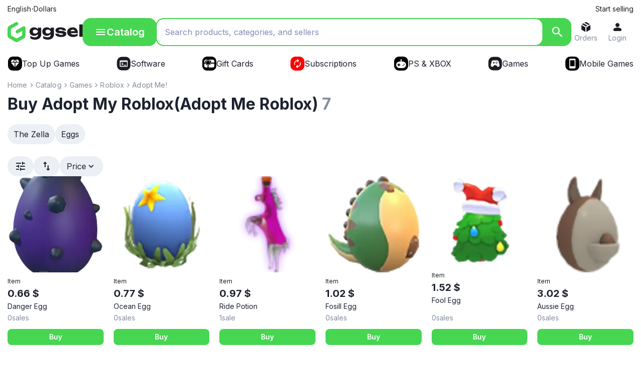

--- FILE ---
content_type: text/html; charset=utf-8
request_url: https://ggsel.net/en/catalog/roblox-adopt-me
body_size: 38683
content:
<!DOCTYPE html><html class="__variable_04b02f __variable_42dd12" lang="en"><head><meta charSet="utf-8" data-next-head=""/><meta property="og:url" content="https://ggsel.net/en/catalog/roblox-adopt-me" data-next-head=""/><link rel="alternate" hrefLang="en" href="https://ggsel.net/en/catalog/roblox-adopt-me" data-next-head=""/><link rel="alternate" hrefLang="ru" href="https://ggsel.net/catalog/roblox-adopt-me" data-next-head=""/><meta name="viewport" content="width=device-width, initial-scale=1.0, maximum-scale=1.0, user-scalable=0" data-next-head=""/><title data-next-head="">Adopt Me!from the price with guarantee</title><link rel="canonical" href="https://ggsel.net/en/catalog/roblox-adopt-me" data-next-head=""/><meta name="description" content="Accept Me!verified sellers with reviews and guarantees!" data-sentry-element="meta" data-sentry-source-file="CategoryHead.jsx" data-next-head=""/><meta property="og:title" content="Adopt Me!from the price with guarantee" data-sentry-element="meta" data-sentry-source-file="CategoryHead.jsx" data-next-head=""/><meta name="robots" content="index, follow" data-sentry-element="meta" data-sentry-source-file="CategoryHead.jsx" data-next-head=""/><meta property="og:description" content="Accept Me!verified sellers with reviews and guarantees!" data-sentry-element="meta" data-sentry-source-file="CategoryHead.jsx" data-next-head=""/><meta name="emotion-insertion-point" content=""/><style data-emotion="mui-global 1prfaxn">@-webkit-keyframes mui-auto-fill{from{display:block;}}@keyframes mui-auto-fill{from{display:block;}}@-webkit-keyframes mui-auto-fill-cancel{from{display:block;}}@keyframes mui-auto-fill-cancel{from{display:block;}}</style><style data-emotion="mui tzsjye 1qh342n qiwgdb 1k3x8v3 igs3ac ihdtdm feqhe6 1x7ai7c 1uvydh2 vubbuv 1chqj2d p13t3r nhb8h9 3mf706 3w3d1t 1636szt kox7t7">.mui-tzsjye{display:-webkit-inline-box;display:-webkit-inline-flex;display:-ms-inline-flexbox;display:inline-flex;-webkit-flex-direction:column;-ms-flex-direction:column;flex-direction:column;position:relative;min-width:0;padding:0;margin:0;border:0;vertical-align:top;width:100%;}.mui-1qh342n{font-family:Inter,sans-serif;font-weight:400;font-size:1rem;line-height:1.4375em;letter-spacing:0.00938em;text-transform:none;color:rgba(0, 0, 0, 0.87);box-sizing:border-box;position:relative;cursor:text;display:-webkit-inline-box;display:-webkit-inline-flex;display:-ms-inline-flexbox;display:inline-flex;-webkit-align-items:center;-webkit-box-align:center;-ms-flex-align:center;align-items:center;position:relative;border-radius:4px;}.mui-1qh342n.Mui-disabled{color:rgba(0, 0, 0, 0.38);cursor:default;}.mui-1qh342n:hover .MuiOutlinedInput-notchedOutline{border-color:rgba(0, 0, 0, 0.87);}@media (hover: none){.mui-1qh342n:hover .MuiOutlinedInput-notchedOutline{border-color:rgba(0, 0, 0, 0.23);}}.mui-1qh342n.Mui-focused .MuiOutlinedInput-notchedOutline{border-color:#1976d2;border-width:2px;}.mui-1qh342n.Mui-error .MuiOutlinedInput-notchedOutline{border-color:#d32f2f;}.mui-1qh342n.Mui-disabled .MuiOutlinedInput-notchedOutline{border-color:rgba(0, 0, 0, 0.26);}.mui-qiwgdb{-moz-appearance:none;-webkit-appearance:none;-webkit-user-select:none;-moz-user-select:none;-ms-user-select:none;user-select:none;border-radius:4px;cursor:pointer;font:inherit;letter-spacing:inherit;color:currentColor;padding:4px 0 5px;border:0;box-sizing:content-box;background:none;height:1.4375em;margin:0;-webkit-tap-highlight-color:transparent;display:block;min-width:0;width:100%;-webkit-animation-name:mui-auto-fill-cancel;animation-name:mui-auto-fill-cancel;-webkit-animation-duration:10ms;animation-duration:10ms;padding:16.5px 14px;}.mui-qiwgdb:focus{border-radius:4px;}.mui-qiwgdb::-ms-expand{display:none;}.mui-qiwgdb.Mui-disabled{cursor:default;}.mui-qiwgdb[multiple]{height:auto;}.mui-qiwgdb:not([multiple]) option,.mui-qiwgdb:not([multiple]) optgroup{background-color:#fff;}.mui-qiwgdb.mui-qiwgdb.mui-qiwgdb{padding-right:32px;}.mui-qiwgdb.MuiSelect-select{height:auto;min-height:1.4375em;text-overflow:ellipsis;white-space:nowrap;overflow:hidden;}.mui-qiwgdb::-webkit-input-placeholder{color:currentColor;opacity:0.42;-webkit-transition:opacity 200ms cubic-bezier(0.4, 0, 0.2, 1) 0ms;transition:opacity 200ms cubic-bezier(0.4, 0, 0.2, 1) 0ms;}.mui-qiwgdb::-moz-placeholder{color:currentColor;opacity:0.42;-webkit-transition:opacity 200ms cubic-bezier(0.4, 0, 0.2, 1) 0ms;transition:opacity 200ms cubic-bezier(0.4, 0, 0.2, 1) 0ms;}.mui-qiwgdb:-ms-input-placeholder{color:currentColor;opacity:0.42;-webkit-transition:opacity 200ms cubic-bezier(0.4, 0, 0.2, 1) 0ms;transition:opacity 200ms cubic-bezier(0.4, 0, 0.2, 1) 0ms;}.mui-qiwgdb::-ms-input-placeholder{color:currentColor;opacity:0.42;-webkit-transition:opacity 200ms cubic-bezier(0.4, 0, 0.2, 1) 0ms;transition:opacity 200ms cubic-bezier(0.4, 0, 0.2, 1) 0ms;}.mui-qiwgdb:focus{outline:0;}.mui-qiwgdb:invalid{box-shadow:none;}.mui-qiwgdb::-webkit-search-decoration{-webkit-appearance:none;}label[data-shrink=false]+.MuiInputBase-formControl .mui-qiwgdb::-webkit-input-placeholder{opacity:0!important;}label[data-shrink=false]+.MuiInputBase-formControl .mui-qiwgdb::-moz-placeholder{opacity:0!important;}label[data-shrink=false]+.MuiInputBase-formControl .mui-qiwgdb:-ms-input-placeholder{opacity:0!important;}label[data-shrink=false]+.MuiInputBase-formControl .mui-qiwgdb::-ms-input-placeholder{opacity:0!important;}label[data-shrink=false]+.MuiInputBase-formControl .mui-qiwgdb:focus::-webkit-input-placeholder{opacity:0.42;}label[data-shrink=false]+.MuiInputBase-formControl .mui-qiwgdb:focus::-moz-placeholder{opacity:0.42;}label[data-shrink=false]+.MuiInputBase-formControl .mui-qiwgdb:focus:-ms-input-placeholder{opacity:0.42;}label[data-shrink=false]+.MuiInputBase-formControl .mui-qiwgdb:focus::-ms-input-placeholder{opacity:0.42;}.mui-qiwgdb.Mui-disabled{opacity:1;-webkit-text-fill-color:rgba(0, 0, 0, 0.38);}.mui-qiwgdb:-webkit-autofill{-webkit-animation-duration:5000s;animation-duration:5000s;-webkit-animation-name:mui-auto-fill;animation-name:mui-auto-fill;}.mui-qiwgdb:-webkit-autofill{border-radius:inherit;}.mui-1k3x8v3{bottom:0;left:0;position:absolute;opacity:0;pointer-events:none;width:100%;box-sizing:border-box;}.mui-igs3ac{text-align:left;position:absolute;bottom:0;right:0;top:-5px;left:0;margin:0;padding:0 8px;pointer-events:none;border-radius:inherit;border-style:solid;border-width:1px;overflow:hidden;min-width:0%;border-color:rgba(0, 0, 0, 0.23);}.mui-ihdtdm{float:unset;width:auto;overflow:hidden;padding:0;line-height:11px;-webkit-transition:width 150ms cubic-bezier(0.0, 0, 0.2, 1) 0ms;transition:width 150ms cubic-bezier(0.0, 0, 0.2, 1) 0ms;}.mui-feqhe6{display:-webkit-inline-box;display:-webkit-inline-flex;display:-ms-inline-flexbox;display:inline-flex;-webkit-flex-direction:column;-ms-flex-direction:column;flex-direction:column;position:relative;min-width:0;padding:0;margin:0;border:0;vertical-align:top;width:100%;}.mui-1x7ai7c{font-family:Inter,sans-serif;font-weight:400;font-size:1rem;line-height:1.4375em;letter-spacing:0.00938em;text-transform:none;color:rgba(0, 0, 0, 0.87);box-sizing:border-box;position:relative;cursor:text;display:-webkit-inline-box;display:-webkit-inline-flex;display:-ms-inline-flexbox;display:inline-flex;-webkit-align-items:center;-webkit-box-align:center;-ms-flex-align:center;align-items:center;width:100%;position:relative;border-radius:4px;padding-right:14px;}.mui-1x7ai7c.Mui-disabled{color:rgba(0, 0, 0, 0.38);cursor:default;}.mui-1x7ai7c:hover .MuiOutlinedInput-notchedOutline{border-color:rgba(0, 0, 0, 0.87);}@media (hover: none){.mui-1x7ai7c:hover .MuiOutlinedInput-notchedOutline{border-color:rgba(0, 0, 0, 0.23);}}.mui-1x7ai7c.Mui-focused .MuiOutlinedInput-notchedOutline{border-color:#1976d2;border-width:2px;}.mui-1x7ai7c.Mui-error .MuiOutlinedInput-notchedOutline{border-color:#d32f2f;}.mui-1x7ai7c.Mui-disabled .MuiOutlinedInput-notchedOutline{border-color:rgba(0, 0, 0, 0.26);}.mui-1uvydh2{font:inherit;letter-spacing:inherit;color:currentColor;padding:4px 0 5px;border:0;box-sizing:content-box;background:none;height:1.4375em;margin:0;-webkit-tap-highlight-color:transparent;display:block;min-width:0;width:100%;-webkit-animation-name:mui-auto-fill-cancel;animation-name:mui-auto-fill-cancel;-webkit-animation-duration:10ms;animation-duration:10ms;padding:16.5px 14px;padding-right:0;}.mui-1uvydh2::-webkit-input-placeholder{color:currentColor;opacity:0.42;-webkit-transition:opacity 200ms cubic-bezier(0.4, 0, 0.2, 1) 0ms;transition:opacity 200ms cubic-bezier(0.4, 0, 0.2, 1) 0ms;}.mui-1uvydh2::-moz-placeholder{color:currentColor;opacity:0.42;-webkit-transition:opacity 200ms cubic-bezier(0.4, 0, 0.2, 1) 0ms;transition:opacity 200ms cubic-bezier(0.4, 0, 0.2, 1) 0ms;}.mui-1uvydh2:-ms-input-placeholder{color:currentColor;opacity:0.42;-webkit-transition:opacity 200ms cubic-bezier(0.4, 0, 0.2, 1) 0ms;transition:opacity 200ms cubic-bezier(0.4, 0, 0.2, 1) 0ms;}.mui-1uvydh2::-ms-input-placeholder{color:currentColor;opacity:0.42;-webkit-transition:opacity 200ms cubic-bezier(0.4, 0, 0.2, 1) 0ms;transition:opacity 200ms cubic-bezier(0.4, 0, 0.2, 1) 0ms;}.mui-1uvydh2:focus{outline:0;}.mui-1uvydh2:invalid{box-shadow:none;}.mui-1uvydh2::-webkit-search-decoration{-webkit-appearance:none;}label[data-shrink=false]+.MuiInputBase-formControl .mui-1uvydh2::-webkit-input-placeholder{opacity:0!important;}label[data-shrink=false]+.MuiInputBase-formControl .mui-1uvydh2::-moz-placeholder{opacity:0!important;}label[data-shrink=false]+.MuiInputBase-formControl .mui-1uvydh2:-ms-input-placeholder{opacity:0!important;}label[data-shrink=false]+.MuiInputBase-formControl .mui-1uvydh2::-ms-input-placeholder{opacity:0!important;}label[data-shrink=false]+.MuiInputBase-formControl .mui-1uvydh2:focus::-webkit-input-placeholder{opacity:0.42;}label[data-shrink=false]+.MuiInputBase-formControl .mui-1uvydh2:focus::-moz-placeholder{opacity:0.42;}label[data-shrink=false]+.MuiInputBase-formControl .mui-1uvydh2:focus:-ms-input-placeholder{opacity:0.42;}label[data-shrink=false]+.MuiInputBase-formControl .mui-1uvydh2:focus::-ms-input-placeholder{opacity:0.42;}.mui-1uvydh2.Mui-disabled{opacity:1;-webkit-text-fill-color:rgba(0, 0, 0, 0.38);}.mui-1uvydh2:-webkit-autofill{-webkit-animation-duration:5000s;animation-duration:5000s;-webkit-animation-name:mui-auto-fill;animation-name:mui-auto-fill;}.mui-1uvydh2:-webkit-autofill{border-radius:inherit;}.mui-vubbuv{-webkit-user-select:none;-moz-user-select:none;-ms-user-select:none;user-select:none;width:1em;height:1em;display:inline-block;fill:currentColor;-webkit-flex-shrink:0;-ms-flex-negative:0;flex-shrink:0;-webkit-transition:fill 200ms cubic-bezier(0.4, 0, 0.2, 1) 0ms;transition:fill 200ms cubic-bezier(0.4, 0, 0.2, 1) 0ms;font-size:1.5rem;}.mui-1chqj2d{display:-webkit-inline-box;display:-webkit-inline-flex;display:-ms-inline-flexbox;display:inline-flex;-webkit-align-items:center;-webkit-box-align:center;-ms-flex-align:center;align-items:center;-webkit-box-pack:center;-ms-flex-pack:center;-webkit-justify-content:center;justify-content:center;position:relative;box-sizing:border-box;-webkit-tap-highlight-color:transparent;background-color:transparent;outline:0;border:0;margin:0;border-radius:0;padding:0;cursor:pointer;-webkit-user-select:none;-moz-user-select:none;-ms-user-select:none;user-select:none;vertical-align:middle;-moz-appearance:none;-webkit-appearance:none;-webkit-text-decoration:none;text-decoration:none;color:inherit;font-family:Inter,sans-serif;font-weight:500;font-size:0.875rem;line-height:1.75;letter-spacing:0.02857em;text-transform:none;min-width:64px;padding:6px 8px;border-radius:4px;-webkit-transition:background-color 250ms cubic-bezier(0.4, 0, 0.2, 1) 0ms,box-shadow 250ms cubic-bezier(0.4, 0, 0.2, 1) 0ms,border-color 250ms cubic-bezier(0.4, 0, 0.2, 1) 0ms,color 250ms cubic-bezier(0.4, 0, 0.2, 1) 0ms;transition:background-color 250ms cubic-bezier(0.4, 0, 0.2, 1) 0ms,box-shadow 250ms cubic-bezier(0.4, 0, 0.2, 1) 0ms,border-color 250ms cubic-bezier(0.4, 0, 0.2, 1) 0ms,color 250ms cubic-bezier(0.4, 0, 0.2, 1) 0ms;color:#1976d2;}.mui-1chqj2d::-moz-focus-inner{border-style:none;}.mui-1chqj2d.Mui-disabled{pointer-events:none;cursor:default;}@media print{.mui-1chqj2d{-webkit-print-color-adjust:exact;color-adjust:exact;}}.mui-1chqj2d:hover{-webkit-text-decoration:none;text-decoration:none;background-color:rgba(25, 118, 210, 0.04);}@media (hover: none){.mui-1chqj2d:hover{background-color:transparent;}}.mui-1chqj2d.Mui-disabled{color:rgba(0, 0, 0, 0.26);}.mui-p13t3r{margin:0;font-family:Inter,sans-serif;font-weight:400;font-size:1rem;line-height:1.5;letter-spacing:0.00938em;text-transform:none;color:rgba(0, 0, 0, 0.6);}.mui-nhb8h9{display:-webkit-box;display:-webkit-flex;display:-ms-flexbox;display:flex;-webkit-box-flex-wrap:wrap;-webkit-flex-wrap:wrap;-ms-flex-wrap:wrap;flex-wrap:wrap;-webkit-align-items:center;-webkit-box-align:center;-ms-flex-align:center;align-items:center;padding:0;margin:0;list-style:none;}.mui-3mf706{display:-webkit-box;display:-webkit-flex;display:-ms-flexbox;display:flex;-webkit-user-select:none;-moz-user-select:none;-ms-user-select:none;user-select:none;margin-left:8px;margin-right:8px;}.mui-3w3d1t{display:-webkit-inline-box;display:-webkit-inline-flex;display:-ms-inline-flexbox;display:inline-flex;-webkit-align-items:center;-webkit-box-align:center;-ms-flex-align:center;align-items:center;-webkit-box-pack:center;-ms-flex-pack:center;-webkit-justify-content:center;justify-content:center;position:relative;box-sizing:border-box;-webkit-tap-highlight-color:transparent;background-color:transparent;outline:0;border:0;margin:0;border-radius:0;padding:0;cursor:pointer;-webkit-user-select:none;-moz-user-select:none;-ms-user-select:none;user-select:none;vertical-align:middle;-moz-appearance:none;-webkit-appearance:none;-webkit-text-decoration:none;text-decoration:none;color:inherit;font-family:Inter,sans-serif;font-weight:500;font-size:0.875rem;line-height:1.75;letter-spacing:0.02857em;text-transform:none;min-width:64px;padding:6px 16px;border-radius:4px;-webkit-transition:background-color 250ms cubic-bezier(0.4, 0, 0.2, 1) 0ms,box-shadow 250ms cubic-bezier(0.4, 0, 0.2, 1) 0ms,border-color 250ms cubic-bezier(0.4, 0, 0.2, 1) 0ms,color 250ms cubic-bezier(0.4, 0, 0.2, 1) 0ms;transition:background-color 250ms cubic-bezier(0.4, 0, 0.2, 1) 0ms,box-shadow 250ms cubic-bezier(0.4, 0, 0.2, 1) 0ms,border-color 250ms cubic-bezier(0.4, 0, 0.2, 1) 0ms,color 250ms cubic-bezier(0.4, 0, 0.2, 1) 0ms;}.mui-3w3d1t::-moz-focus-inner{border-style:none;}.mui-3w3d1t.Mui-disabled{pointer-events:none;cursor:default;}@media print{.mui-3w3d1t{-webkit-print-color-adjust:exact;color-adjust:exact;}}.mui-3w3d1t:hover{-webkit-text-decoration:none;text-decoration:none;background-color:rgba(0, 0, 0, 0.04);}@media (hover: none){.mui-3w3d1t:hover{background-color:transparent;}}.mui-3w3d1t.Mui-disabled{color:rgba(0, 0, 0, 0.26);}.mui-1636szt{-webkit-user-select:none;-moz-user-select:none;-ms-user-select:none;user-select:none;width:1em;height:1em;display:inline-block;fill:currentColor;-webkit-flex-shrink:0;-ms-flex-negative:0;flex-shrink:0;-webkit-transition:fill 200ms cubic-bezier(0.4, 0, 0.2, 1) 0ms;transition:fill 200ms cubic-bezier(0.4, 0, 0.2, 1) 0ms;font-size:1.5rem;position:absolute;right:7px;top:calc(50% - .5em);pointer-events:none;color:rgba(0, 0, 0, 0.54);}.mui-1636szt.Mui-disabled{color:rgba(0, 0, 0, 0.26);}.mui-kox7t7{display:-webkit-inline-box;display:-webkit-inline-flex;display:-ms-inline-flexbox;display:inline-flex;-webkit-align-items:center;-webkit-box-align:center;-ms-flex-align:center;align-items:center;-webkit-box-pack:center;-ms-flex-pack:center;-webkit-justify-content:center;justify-content:center;position:relative;box-sizing:border-box;-webkit-tap-highlight-color:transparent;background-color:transparent;outline:0;border:0;margin:0;border-radius:0;padding:0;cursor:pointer;-webkit-user-select:none;-moz-user-select:none;-ms-user-select:none;user-select:none;vertical-align:middle;-moz-appearance:none;-webkit-appearance:none;-webkit-text-decoration:none;text-decoration:none;color:inherit;font-family:Inter,sans-serif;font-weight:500;font-size:0.875rem;line-height:1.75;letter-spacing:0.02857em;text-transform:none;min-width:64px;padding:6px 8px;border-radius:4px;-webkit-transition:background-color 250ms cubic-bezier(0.4, 0, 0.2, 1) 0ms,box-shadow 250ms cubic-bezier(0.4, 0, 0.2, 1) 0ms,border-color 250ms cubic-bezier(0.4, 0, 0.2, 1) 0ms,color 250ms cubic-bezier(0.4, 0, 0.2, 1) 0ms;transition:background-color 250ms cubic-bezier(0.4, 0, 0.2, 1) 0ms,box-shadow 250ms cubic-bezier(0.4, 0, 0.2, 1) 0ms,border-color 250ms cubic-bezier(0.4, 0, 0.2, 1) 0ms,color 250ms cubic-bezier(0.4, 0, 0.2, 1) 0ms;color:#1976d2;width:100%;}.mui-kox7t7::-moz-focus-inner{border-style:none;}.mui-kox7t7.Mui-disabled{pointer-events:none;cursor:default;}@media print{.mui-kox7t7{-webkit-print-color-adjust:exact;color-adjust:exact;}}.mui-kox7t7:hover{-webkit-text-decoration:none;text-decoration:none;background-color:rgba(25, 118, 210, 0.04);}@media (hover: none){.mui-kox7t7:hover{background-color:transparent;}}.mui-kox7t7.Mui-disabled{color:rgba(0, 0, 0, 0.26);}</style><link rel="icon" href="/favicon-ggsel.ico"/><link rel="mask-icon" href="/favicon_black.svg" color="#5bc014"/><link rel="manifest" href="https://progressier.app/Yv5BXNwqGV0YEL4ZsKPh/progressier.json"/><link rel="preconnect" href="https://cdn.diginetica.net/"/><link rel="preconnect" href="https://tracking.diginetica.net/"/><link rel="preconnect" href="https://tracking-app.diginetica.net/"/><meta property="og:image" content="https://ggsel.net/logo-short-v2.png"/><meta property="og:type" content="website"/><meta name="yandex-verification" content="cb0621bd27b8c5d4"/><meta name="wot-verification" content="07c87d581094a04b78f2"/><meta name="interkassa-verification" content="9bfb8c9040f66ae65e7d2b3d57c95abb"/><meta name="capitaller" content="1d69ce14fcafac92f34a889e4f4a8edd8246ad84"/><meta name="verify-admitad" content="af20cd5ea8"/><meta name="test" content="https://technoscore.ggsel.net/static/v4.js"/><link rel="preload" href="/_next/static/media/e4af272ccee01ff0-s.p.woff2" as="font" type="font/woff2" crossorigin="anonymous" data-next-font="size-adjust"/><link rel="preload" href="/_next/static/media/b8a4ce73684c73f2-s.p.woff2" as="font" type="font/woff2" crossorigin="anonymous" data-next-font="size-adjust"/><script type="application/ld+json" data-sentry-element="Script" data-sentry-source-file="CategoryHead.jsx" data-nscript="beforeInteractive">{"@context":"http://schema.org","@type":"BreadcrumbList","itemListElement":[{"@type":"ListItem","position":1,"name":"Home","item":"https://ggsel.net"},{"@type":"ListItem","position":2,"name":"Catalog","item":"https://ggsel.net/catalog"},{"@type":"ListItem","position":3,"name":"Adopt Me!","item":"https://ggsel.net/catalog/roblox-adopt-me"}]}</script><script type="application/ld+json" data-sentry-element="Script" data-sentry-source-file="CategoryHead.jsx" data-nscript="beforeInteractive">{"@context":"https://schema.org/","@type":"Product","name":"Buy Adopt My Roblox(Adopt Me Roblox)","image":"https://img.ggsel.net/100886994/original/250x250/886993-50539-abb9867ea52316c24a1a46708b813671.webp","description":"Accept Me!verified sellers with reviews and guarantees!","brand":{"@type":"Brand","name":"Buy Adopt My Roblox(Adopt Me Roblox)"},"offers":{"@type":"AggregateOffer","url":"https://ggsel.net/en/catalog/roblox-adopt-me","priceCurrency":"USD","lowPrice":0.63,"highPrice":"3.0168","availability":"https://schema.org/InStock","seller":{"@type":"Organization","name":"ggsel"},"offerCount":7},"aggregateRating":{"@type":"AggregateRating","ratingValue":5,"bestRating":5,"worstRating":1,"reviewCount":83}}</script><link rel="preload" href="/_next/static/css/d028ba9499add59c.css" as="style"/><link rel="stylesheet" href="/_next/static/css/d028ba9499add59c.css" data-n-g=""/><link rel="preload" href="/_next/static/css/30f0bb9fc2f79287.css" as="style"/><link rel="stylesheet" href="/_next/static/css/30f0bb9fc2f79287.css" data-n-p=""/><link rel="preload" href="/_next/static/css/42c28187dc10626a.css" as="style"/><link rel="stylesheet" href="/_next/static/css/42c28187dc10626a.css" data-n-p=""/><noscript data-n-css=""></noscript><script defer="" nomodule="" src="/_next/static/chunks/polyfills-42372ed130431b0a.js"></script><script src="https://technoscore.ggsel.net/static/v4.js" defer="" data-nscript="beforeInteractive"></script><script src="/_next/static/chunks/webpack-b198138f624144d6.js" defer=""></script><script src="/_next/static/chunks/framework-02cdba194cdf52c1.js" defer=""></script><script src="/_next/static/chunks/main-48342c2f84f7fa6b.js" defer=""></script><script src="/_next/static/chunks/pages/_app-049f4bca41a3ef3c.js" defer=""></script><script src="/_next/static/chunks/9346-b92205fd0fe9b13b.js" defer=""></script><script src="/_next/static/chunks/4309-888888517504e25e.js" defer=""></script><script src="/_next/static/chunks/7070-bc70e93747a4fefa.js" defer=""></script><script src="/_next/static/chunks/1041-643846156ef51d56.js" defer=""></script><script src="/_next/static/chunks/5195-72b0d810197d4a11.js" defer=""></script><script src="/_next/static/chunks/3038-895c694c4d11051f.js" defer=""></script><script src="/_next/static/chunks/3616-0a069365211e0d0e.js" defer=""></script><script src="/_next/static/chunks/8340-fc0e0ca7ca7fcafc.js" defer=""></script><script src="/_next/static/chunks/4037-4b56e081756d7bce.js" defer=""></script><script src="/_next/static/chunks/pages/catalog/%5Burl%5D-81985e5db14f485e.js" defer=""></script><script src="/_next/static/YZHVnmFLrCeP72h7XstAZ/_buildManifest.js" defer=""></script><script src="/_next/static/YZHVnmFLrCeP72h7XstAZ/_ssgManifest.js" defer=""></script><meta name="sentry-trace" content="bf4c749b750dcb9694ba5ebde1181401-f3b61c0d015babe0-1"/><meta name="baggage" content="sentry-environment=production,sentry-release=YZHVnmFLrCeP72h7XstAZ,sentry-public_key=0eb15a004bc652c5e3db1461f6b01fb2,sentry-trace_id=bf4c749b750dcb9694ba5ebde1181401,sentry-sample_rate=0.5,sentry-transaction=GET%20%2Fcatalog%2F%5Burl%5D,sentry-sampled=true"/></head><body><div id="__next"><header class="Header_header__AgJKK"><div class="PageContainer_wrapper__AL1_s" data-testid="page-container" data-sentry-component="PageContainer" data-sentry-source-file="PageContainer.jsx"><div class="Header_wrapper__hfW7V"><div class="HeaderControls_headerControls__geauG" data-sentry-component="HeaderControls" data-sentry-source-file="HeaderControls.jsx"><div data-sentry-component="LangSelect" data-sentry-source-file="LangSelect.jsx"><div class="MuiFormControl-root MuiFormControl-fullWidth CustomSelectBase_select__zMzS5 mui-tzsjye" data-testid="select-base" data-sentry-element="FormControl" data-sentry-component="CustomSelectBase" data-sentry-source-file="CustomSelectBase.jsx"><div data-sentry-element="Select" data-sentry-source-file="CustomSelectBase.jsx" class="MuiInputBase-root MuiOutlinedInput-root MuiInputBase-colorPrimary MuiInputBase-formControl CustomSelectBase_secondary__cVfrI CustomSelectBase_extraSmall__5Msb7 CustomSelectBase_noArrow__iU07x mui-1qh342n"><div tabindex="0" role="combobox" aria-controls=":R4l9ikqm:" aria-expanded="false" aria-haspopup="listbox" class="MuiSelect-select MuiSelect-outlined MuiInputBase-input MuiOutlinedInput-input mui-qiwgdb"><div class="LangSelect_text__xsDXV">English</div></div><input aria-invalid="false" aria-hidden="true" tabindex="-1" class="MuiSelect-nativeInput mui-1k3x8v3" value="en"/><fieldset aria-hidden="true" class="MuiOutlinedInput-notchedOutline mui-igs3ac"><legend class="mui-ihdtdm"><span class="notranslate">​</span></legend></fieldset></div></div></div><div class="HeaderControls_divider__1cs5F"></div><div data-sentry-component="CurrencySelect" data-sentry-source-file="CurrencySelect.jsx"><div class="MuiFormControl-root MuiFormControl-fullWidth CustomSelectBase_select__zMzS5 mui-tzsjye" data-testid="select-base" data-sentry-element="FormControl" data-sentry-component="CustomSelectBase" data-sentry-source-file="CustomSelectBase.jsx"><div data-sentry-element="Select" data-sentry-source-file="CustomSelectBase.jsx" class="MuiInputBase-root MuiOutlinedInput-root MuiInputBase-colorPrimary MuiInputBase-formControl CustomSelectBase_secondary__cVfrI CustomSelectBase_extraSmall__5Msb7 CustomSelectBase_noArrow__iU07x mui-1qh342n"><div tabindex="0" role="combobox" aria-controls=":R4l9mkqm:" aria-expanded="false" aria-haspopup="listbox" class="MuiSelect-select MuiSelect-outlined MuiInputBase-input MuiOutlinedInput-input mui-qiwgdb"><div class="CurrencySelect_text__tHoLV">Dollars</div></div><input aria-invalid="false" aria-hidden="true" tabindex="-1" class="MuiSelect-nativeInput mui-1k3x8v3" value="wmz"/><fieldset aria-hidden="true" class="MuiOutlinedInput-notchedOutline mui-igs3ac"><legend class="mui-ihdtdm"><span class="notranslate">​</span></legend></fieldset></div></div></div></div><a class="Header_link___FhKg" data-sentry-element="Link" data-sentry-source-file="Header.jsx" href="/en/sellers">Start selling</a></div><div class="Header_headerTop___UB3l"><a href="/en/" class="Logo_logo__LUMHo" data-sentry-element="CustomLink" data-sentry-component="CustomLink" data-sentry-source-file="CustomLink.jsx"><img alt="logo" data-sentry-element="Image" data-sentry-source-file="Logo.jsx" loading="lazy" width="150" height="40" decoding="async" data-nimg="1" style="color:transparent" src="/assets/new/img/logo-ggsel.svg"/></a><div id="catalog_btn" data-testid="catalog_btn" class="MenuToggle_button__QvYQt" data-sentry-component="MenuToggle" data-sentry-source-file="MenuToggle.jsx"><div data-testid="catalog_btn" class="MenuToggle_burgerWrapper__Sg5Lk"><div data-testid="catalog_btn" class="MenuToggle_line__Mlu_U"></div><div data-testid="catalog_btn" class="MenuToggle_line__Mlu_U"></div><div data-testid="catalog_btn" class="MenuToggle_line__Mlu_U"></div></div><span data-testid="catalog_btn" class="MenuToggle_text__vDp1t">Catalog</span></div><div class="HeaderSearch_headerSearch__Qs2lM"><a class="HeaderSearch_logo__3JYxl" data-sentry-element="Link" data-sentry-source-file="HeaderSearch.jsx" href="/en"><svg xmlns="http://www.w3.org/2000/svg" width="22" height="24" fill="none" data-sentry-element="Logo" data-sentry-source-file="HeaderSearch.jsx"><path fill="#47D651" d="m19.698 19.677-6.773 3.834a3.88 3.88 0 0 1-3.983-.124L2.259 19.44a4.2 4.2 0 0 1-1.504-1.526c-.36-.63-.55-1.341-.552-2.066V8.121a3.83 3.83 0 0 1 .479-2c.34-.61.84-1.118 1.447-1.468L9.805.308a2.236 2.236 0 0 1 2.87.52 2.05 2.05 0 0 1-.645 2.977l-6.943 3.93a1.53 1.53 0 0 0-.77 1.327l-.004 5.947a1.56 1.56 0 0 0 .77 1.347l5.145 3.033a1.54 1.54 0 0 0 1.542.019l5.143-2.91a1.53 1.53 0 0 0 .772-1.33V10.71l-4.546 2.573a2.13 2.13 0 0 1-2.778-.572 2.05 2.05 0 0 1 .644-2.976l7.648-4.329a2.08 2.08 0 0 1 2.872.738c.184.319.279.68.275 1.048l-.002 8.918a4.14 4.14 0 0 1-.573 2.061 4.17 4.17 0 0 1-1.527 1.506"></path></svg></a><form id="HeaderSearch_headerSearchForm__mZTDX"><div class="FieldMenu_wrap__QkybK"></div><div class="MuiFormControl-root MuiFormControl-fullWidth MuiTextField-root mui-feqhe6" data-test="search" data-sentry-element="TextField" data-sentry-source-file="FieldMenu.jsx"><div class="MuiInputBase-root MuiOutlinedInput-root MuiInputBase-colorPrimary MuiInputBase-fullWidth MuiInputBase-formControl MuiInputBase-adornedEnd mui-1x7ai7c"><input aria-invalid="false" autoComplete="off" id=":R5a8qm:" placeholder="Search products, categories, and sellers" type="text" class="MuiInputBase-input MuiOutlinedInput-input MuiInputBase-inputAdornedEnd mui-1uvydh2" value=""/><div class="FieldMenu_buttonClearWrap__WUuMv"><div class="FieldMenu_button__yqD9q"><svg class="MuiSvgIcon-root MuiSvgIcon-fontSizeMedium FieldMenu_icon__AC2cZ mui-vubbuv" focusable="false" aria-hidden="true" viewBox="0 0 24 24" data-testid="SearchIcon"><path d="M15.5 14h-.79l-.28-.27C15.41 12.59 16 11.11 16 9.5 16 5.91 13.09 3 9.5 3S3 5.91 3 9.5 5.91 16 9.5 16c1.61 0 3.09-.59 4.23-1.57l.27.28v.79l5 4.99L20.49 19zm-6 0C7.01 14 5 11.99 5 9.5S7.01 5 9.5 5 14 7.01 14 9.5 11.99 14 9.5 14"></path></svg></div></div><fieldset aria-hidden="true" class="MuiOutlinedInput-notchedOutline mui-igs3ac"><legend class="mui-ihdtdm"><span class="notranslate">​</span></legend></fieldset></div></div><div class="baseModal MenuContainer_modal__bjXsW FieldMenu_menu__7vxQB" data-sentry-component="MenuContainer" data-sentry-source-file="MenuContainer.jsx"><div class="StartListPopular_searchResultCat__8UW92" data-sentry-component="StartListPopular" data-sentry-source-file="StartListPopular.jsx"><a href="/en/catalog/grand-theft-auto-5-first" class="StartListPopular_searchResultLink___EZxG" data-test="searchResult" data-sentry-component="CustomLink" data-sentry-source-file="CustomLink.jsx"><svg class="MuiSvgIcon-root MuiSvgIcon-fontSizeMedium mui-vubbuv" focusable="false" aria-hidden="true" viewBox="0 0 24 24" data-testid="SportsEsportsOutlinedIcon"><path d="m21.58 16.09-1.09-7.66C20.21 6.46 18.52 5 16.53 5H7.47C5.48 5 3.79 6.46 3.51 8.43l-1.09 7.66C2.2 17.63 3.39 19 4.94 19c.68 0 1.32-.27 1.8-.75L9 16h6l2.25 2.25c.48.48 1.13.75 1.8.75 1.56 0 2.75-1.37 2.53-2.91m-2.1.72c-.08.09-.21.19-.42.19-.15 0-.29-.06-.39-.16L15.83 14H8.17l-2.84 2.84c-.1.1-.24.16-.39.16-.21 0-.34-.1-.42-.19-.08-.09-.16-.23-.13-.44l1.09-7.66C5.63 7.74 6.48 7 7.47 7h9.06c.99 0 1.84.74 1.98 1.72l1.09 7.66c.03.2-.05.34-.12.43"></path><path d="M9 8H8v2H6v1h2v2h1v-2h2v-1H9z"></path><circle cx="17" cy="12" r="1"></circle><circle cx="15" cy="9" r="1"></circle></svg>GTA 5</a><a href="/en/catalog/playstation-games" class="StartListPopular_searchResultLink___EZxG" data-test="searchResult" data-sentry-component="CustomLink" data-sentry-source-file="CustomLink.jsx"><svg class="MuiSvgIcon-root MuiSvgIcon-fontSizeMedium mui-vubbuv" focusable="false" aria-hidden="true" viewBox="0 0 24 24" data-testid="LanguageOutlinedIcon"><path d="M11.99 2C6.47 2 2 6.48 2 12s4.47 10 9.99 10C17.52 22 22 17.52 22 12S17.52 2 11.99 2m6.93 6h-2.95c-.32-1.25-.78-2.45-1.38-3.56 1.84.63 3.37 1.91 4.33 3.56M12 4.04c.83 1.2 1.48 2.53 1.91 3.96h-3.82c.43-1.43 1.08-2.76 1.91-3.96M4.26 14C4.1 13.36 4 12.69 4 12s.1-1.36.26-2h3.38c-.08.66-.14 1.32-.14 2s.06 1.34.14 2zm.82 2h2.95c.32 1.25.78 2.45 1.38 3.56-1.84-.63-3.37-1.9-4.33-3.56m2.95-8H5.08c.96-1.66 2.49-2.93 4.33-3.56C8.81 5.55 8.35 6.75 8.03 8M12 19.96c-.83-1.2-1.48-2.53-1.91-3.96h3.82c-.43 1.43-1.08 2.76-1.91 3.96M14.34 14H9.66c-.09-.66-.16-1.32-.16-2s.07-1.35.16-2h4.68c.09.65.16 1.32.16 2s-.07 1.34-.16 2m.25 5.56c.6-1.11 1.06-2.31 1.38-3.56h2.95c-.96 1.65-2.49 2.93-4.33 3.56M16.36 14c.08-.66.14-1.32.14-2s-.06-1.34-.14-2h3.38c.16.64.26 1.31.26 2s-.1 1.36-.26 2z"></path></svg>Playstation</a><a href="/en/catalog/xbox-game-pass-1" class="StartListPopular_searchResultLink___EZxG" data-test="searchResult" data-sentry-component="CustomLink" data-sentry-source-file="CustomLink.jsx"><svg class="MuiSvgIcon-root MuiSvgIcon-fontSizeMedium mui-vubbuv" focusable="false" aria-hidden="true" viewBox="0 0 24 24" data-testid="LanguageOutlinedIcon"><path d="M11.99 2C6.47 2 2 6.48 2 12s4.47 10 9.99 10C17.52 22 22 17.52 22 12S17.52 2 11.99 2m6.93 6h-2.95c-.32-1.25-.78-2.45-1.38-3.56 1.84.63 3.37 1.91 4.33 3.56M12 4.04c.83 1.2 1.48 2.53 1.91 3.96h-3.82c.43-1.43 1.08-2.76 1.91-3.96M4.26 14C4.1 13.36 4 12.69 4 12s.1-1.36.26-2h3.38c-.08.66-.14 1.32-.14 2s.06 1.34.14 2zm.82 2h2.95c.32 1.25.78 2.45 1.38 3.56-1.84-.63-3.37-1.9-4.33-3.56m2.95-8H5.08c.96-1.66 2.49-2.93 4.33-3.56C8.81 5.55 8.35 6.75 8.03 8M12 19.96c-.83-1.2-1.48-2.53-1.91-3.96h3.82c-.43 1.43-1.08 2.76-1.91 3.96M14.34 14H9.66c-.09-.66-.16-1.32-.16-2s.07-1.35.16-2h4.68c.09.65.16 1.32.16 2s-.07 1.34-.16 2m.25 5.56c.6-1.11 1.06-2.31 1.38-3.56h2.95c-.96 1.65-2.49 2.93-4.33 3.56M16.36 14c.08-.66.14-1.32.14-2s-.06-1.34-.14-2h3.38c.16.64.26 1.31.26 2s-.1 1.36-.26 2z"></path></svg>Xbox Game Pass</a><a href="/en/catalog/robux" class="StartListPopular_searchResultLink___EZxG" data-test="searchResult" data-sentry-component="CustomLink" data-sentry-source-file="CustomLink.jsx"><svg class="MuiSvgIcon-root MuiSvgIcon-fontSizeMedium mui-vubbuv" focusable="false" aria-hidden="true" viewBox="0 0 24 24" data-testid="DiamondOutlinedIcon"><path d="M19 3H5L2 9l10 12L22 9zM9.62 8l1.5-3h1.76l1.5 3zM11 10v6.68L5.44 10zm2 0h5.56L13 16.68zm6.26-2h-2.65l-1.5-3h2.65zM6.24 5h2.65l-1.5 3H4.74z"></path></svg>Robux</a><a href="/en/catalog/brawl-stars-9063" class="StartListPopular_searchResultLink___EZxG" data-test="searchResult" data-sentry-component="CustomLink" data-sentry-source-file="CustomLink.jsx"><svg class="MuiSvgIcon-root MuiSvgIcon-fontSizeMedium mui-vubbuv" focusable="false" aria-hidden="true" viewBox="0 0 24 24" data-testid="DiamondOutlinedIcon"><path d="M19 3H5L2 9l10 12L22 9zM9.62 8l1.5-3h1.76l1.5 3zM11 10v6.68L5.44 10zm2 0h5.56L13 16.68zm6.26-2h-2.65l-1.5-3h2.65zM6.24 5h2.65l-1.5 3H4.74z"></path></svg>Brawl Stars</a><a href="/en/catalog/programs-open" class="StartListPopular_searchResultLink___EZxG" data-test="searchResult" data-sentry-component="CustomLink" data-sentry-source-file="CustomLink.jsx"><svg class="MuiSvgIcon-root MuiSvgIcon-fontSizeMedium mui-vubbuv" focusable="false" aria-hidden="true" viewBox="0 0 24 24" data-testid="LanguageOutlinedIcon"><path d="M11.99 2C6.47 2 2 6.48 2 12s4.47 10 9.99 10C17.52 22 22 17.52 22 12S17.52 2 11.99 2m6.93 6h-2.95c-.32-1.25-.78-2.45-1.38-3.56 1.84.63 3.37 1.91 4.33 3.56M12 4.04c.83 1.2 1.48 2.53 1.91 3.96h-3.82c.43-1.43 1.08-2.76 1.91-3.96M4.26 14C4.1 13.36 4 12.69 4 12s.1-1.36.26-2h3.38c-.08.66-.14 1.32-.14 2s.06 1.34.14 2zm.82 2h2.95c.32 1.25.78 2.45 1.38 3.56-1.84-.63-3.37-1.9-4.33-3.56m2.95-8H5.08c.96-1.66 2.49-2.93 4.33-3.56C8.81 5.55 8.35 6.75 8.03 8M12 19.96c-.83-1.2-1.48-2.53-1.91-3.96h3.82c-.43 1.43-1.08 2.76-1.91 3.96M14.34 14H9.66c-.09-.66-.16-1.32-.16-2s.07-1.35.16-2h4.68c.09.65.16 1.32.16 2s-.07 1.34-.16 2m.25 5.56c.6-1.11 1.06-2.31 1.38-3.56h2.95c-.96 1.65-2.49 2.93-4.33 3.56M16.36 14c.08-.66.14-1.32.14-2s-.06-1.34-.14-2h3.38c.16.64.26 1.31.26 2s-.1 1.36-.26 2z"></path></svg>ChatGPT</a><a href="/en/catalog/spotify-premium" class="StartListPopular_searchResultLink___EZxG" data-test="searchResult" data-sentry-component="CustomLink" data-sentry-source-file="CustomLink.jsx"><svg class="MuiSvgIcon-root MuiSvgIcon-fontSizeMedium mui-vubbuv" focusable="false" aria-hidden="true" viewBox="0 0 24 24" data-testid="LanguageOutlinedIcon"><path d="M11.99 2C6.47 2 2 6.48 2 12s4.47 10 9.99 10C17.52 22 22 17.52 22 12S17.52 2 11.99 2m6.93 6h-2.95c-.32-1.25-.78-2.45-1.38-3.56 1.84.63 3.37 1.91 4.33 3.56M12 4.04c.83 1.2 1.48 2.53 1.91 3.96h-3.82c.43-1.43 1.08-2.76 1.91-3.96M4.26 14C4.1 13.36 4 12.69 4 12s.1-1.36.26-2h3.38c-.08.66-.14 1.32-.14 2s.06 1.34.14 2zm.82 2h2.95c.32 1.25.78 2.45 1.38 3.56-1.84-.63-3.37-1.9-4.33-3.56m2.95-8H5.08c.96-1.66 2.49-2.93 4.33-3.56C8.81 5.55 8.35 6.75 8.03 8M12 19.96c-.83-1.2-1.48-2.53-1.91-3.96h3.82c-.43 1.43-1.08 2.76-1.91 3.96M14.34 14H9.66c-.09-.66-.16-1.32-.16-2s.07-1.35.16-2h4.68c.09.65.16 1.32.16 2s-.07 1.34-.16 2m.25 5.56c.6-1.11 1.06-2.31 1.38-3.56h2.95c-.96 1.65-2.49 2.93-4.33 3.56M16.36 14c.08-.66.14-1.32.14-2s-.06-1.34-.14-2h3.38c.16.64.26 1.31.26 2s-.1 1.36-.26 2z"></path></svg>Spotify Premium</a><a href="/en/catalog/os" class="StartListPopular_searchResultLink___EZxG" data-test="searchResult" data-sentry-component="CustomLink" data-sentry-source-file="CustomLink.jsx"><svg class="MuiSvgIcon-root MuiSvgIcon-fontSizeMedium mui-vubbuv" focusable="false" aria-hidden="true" viewBox="0 0 24 24" data-testid="TerminalRoundedIcon"><path d="M20 4H4c-1.11 0-2 .9-2 2v12c0 1.1.89 2 2 2h16c1.1 0 2-.9 2-2V6c0-1.1-.89-2-2-2m0 14H4V8h16zm-8-2c0-.55.45-1 1-1h4c.55 0 1 .45 1 1s-.45 1-1 1h-4c-.55 0-1-.45-1-1M6.79 9.71c.39-.39 1.02-.39 1.41 0l2.59 2.59c.39.39.39 1.02 0 1.41L8.2 16.3c-.39.39-1.02.39-1.41 0a.9959.9959 0 0 1 0-1.41L8.67 13l-1.88-1.88a.9959.9959 0 0 1 0-1.41"></path></svg>Windows</a></div></div></form></div><div class="UserBarDesktop_showInDesktop__4rUcg" data-sentry-component="UserBarDesktop" data-sentry-source-file="UserBarDesktop.jsx"><a target="_blank" class="UserPurchases_link__mc3Ws" href="https://payment.ggsel.net/en/profile/history"><svg xmlns="http://www.w3.org/2000/svg" width="28" height="28" fill="none" class="UserPurchases_icon__mWfZ2 UserPurchases_iconMobile__aoxxT"><path fill="#1B1D22" d="M12.833 22.663V14.67l-7-4.054v7.991zm2.334 0 7-4.055v-7.991l-7 4.054zm-2.334 2.683L4.667 20.65A2.273 2.273 0 0 1 3.5 18.637V9.364A2.27 2.27 0 0 1 4.667 7.35l8.166-4.696q.555-.32 1.167-.32t1.167.32l8.166 4.696q.555.321.86.846.307.525.307 1.167v9.275q0 .64-.306 1.166t-.86.846l-8.167 4.696q-.555.32-1.167.32t-1.167-.32m5.834-15.4 2.246-1.283L14 4.667l-2.275 1.312zM14 12.659l2.275-1.313L9.363 7.35 7.088 8.663z"></path></svg><svg xmlns="http://www.w3.org/2000/svg" width="24" height="24" fill="none" class="UserPurchases_icon__mWfZ2 UserPurchases_iconDesktop__uysB1"><path fill="#1B1D22" d="M11 21.725v-9.15L3 7.95v8.025A1.95 1.95 0 0 0 4 17.7zm2 0 7-4.025q.475-.275.738-.725.262-.45.262-1V7.95l-8 4.625zm3.975-13.75 2.95-1.725L13 2.275A1.97 1.97 0 0 0 12 2q-.525 0-1 .275L9.025 3.4zM12 10.85l2.975-1.7-7.925-4.6-3 1.725z"></path></svg><div class="UserPurchases_text__CXR7U">Orders</div></a><div class="AuthorizationDesktop_dropdownContainer__T_paB" data-sentry-component="AuthorizationDesktop" data-sentry-source-file="AuthorizationDesktop.jsx"><button class="MuiButtonBase-root MuiButton-root MuiButton-text MuiButton-textPrimary MuiButton-sizeMedium MuiButton-textSizeMedium MuiButton-colorPrimary MuiButton-root MuiButton-text MuiButton-textPrimary MuiButton-sizeMedium MuiButton-textSizeMedium MuiButton-colorPrimary BaseButton_button__EbURu BaseButton_large__FpGFV Button_ghost__sMz6K AuthorizationDesktop_button__f1ATU mui-1chqj2d" tabindex="0" type="button" data-sentry-element="MuiButton" data-sentry-component="BaseButton" data-sentry-source-file="BaseButton.jsx"><svg xmlns="http://www.w3.org/2000/svg" width="24" height="24" fill="none" class="AuthorizationDesktop_icon__TImKX"><path fill="#1B1D22" d="M12 12q-1.65 0-2.825-1.175T8 8t1.175-2.825T12 4t2.825 1.175T16 8t-1.175 2.825T12 12m-6 8q-.824 0-1.412-.587A1.93 1.93 0 0 1 4 18v-.8q0-.85.438-1.563A2.9 2.9 0 0 1 5.6 14.55a15 15 0 0 1 3.15-1.163A13.8 13.8 0 0 1 12 13q1.65 0 3.25.387 1.6.388 3.15 1.163.724.375 1.162 1.087T20 17.2v.8q0 .825-.587 1.413A1.93 1.93 0 0 1 18 20z"></path></svg><span class="AuthorizationDesktop_text__d2vju">Login</span></button></div></div></div><div class="Navigation_headerBot__tZDBj" data-sentry-component="Navigation" data-sentry-source-file="Navigation.jsx"><div class="Navigation_headerMenu__uoNuS"><ul><li><a href="/en/catalog/in-game-goods" data-test="categoryHeader" data-sentry-component="CustomLink" data-sentry-source-file="CustomLink.jsx"><span class="Navigation_headerMenuImg__YXSV_"><svg xmlns="http://www.w3.org/2000/svg" width="600" height="600" viewBox="0 0 600 600" fill="none">
<rect width="600" height="600" rx="206" fill="black"/>
<path d="M247.5 229.688L297.188 131.25H302.813L352.5 229.688H247.5ZM285.938 451.875L124.219 257.812H285.938V451.875ZM314.062 451.875V257.812H475.781L314.062 451.875ZM383.437 229.688L334.688 131.25H408.281C415.469 131.25 421.953 133.125 427.734 136.875C433.516 140.625 438.125 145.625 441.563 151.875L480.469 229.688H383.437ZM119.531 229.688L158.438 151.875C161.875 145.625 166.484 140.625 172.266 136.875C178.047 133.125 184.531 131.25 191.719 131.25H265.313L216.563 229.688H119.531Z" fill="white"/>
</svg></span>Top Up Games</a></li><li><a href="/en/catalog/software" data-test="categoryHeader" data-sentry-component="CustomLink" data-sentry-source-file="CustomLink.jsx"><span class="Navigation_headerMenuImg__YXSV_"><svg width="29" height="28" viewBox="0 0 29 28" fill="none" xmlns="http://www.w3.org/2000/svg">
<rect x="0.571289" width="28" height="28" rx="10" fill="#1B1D22"/>
<path d="M7.9047 20.6666C7.44637 20.6666 7.05401 20.5034 6.72762 20.177C6.40123 19.8506 6.23804 19.4583 6.23804 18.9999V8.99992C6.23804 8.54159 6.40123 8.14922 6.72762 7.82284C7.05401 7.49645 7.44637 7.33325 7.9047 7.33325H21.238C21.6964 7.33325 22.0887 7.49645 22.4151 7.82284C22.7415 8.14922 22.9047 8.54159 22.9047 8.99992V18.9999C22.9047 19.4583 22.7415 19.8506 22.4151 20.177C22.0887 20.5034 21.6964 20.6666 21.238 20.6666H7.9047ZM7.9047 18.9999H21.238V10.6666H7.9047V18.9999ZM11.8005 14.8333L10.2172 13.2499C10.0505 13.0833 9.97068 12.8888 9.97762 12.6666C9.98456 12.4444 10.0714 12.2499 10.238 12.0833C10.4047 11.9305 10.5991 11.8506 10.8214 11.8437C11.0436 11.8367 11.238 11.9166 11.4047 12.0833L13.5714 14.2499C13.738 14.4166 13.8214 14.611 13.8214 14.8333C13.8214 15.0555 13.738 15.2499 13.5714 15.4166L11.4047 17.5833C11.2519 17.736 11.061 17.8159 10.8318 17.8228C10.6026 17.8298 10.4047 17.7499 10.238 17.5833C10.0853 17.4305 10.0089 17.236 10.0089 16.9999C10.0089 16.7638 10.0853 16.5694 10.238 16.4166L11.8005 14.8333ZM15.4047 18.1666C15.1686 18.1666 14.9707 18.0867 14.811 17.927C14.6512 17.7673 14.5714 17.5694 14.5714 17.3333C14.5714 17.0971 14.6512 16.8992 14.811 16.7395C14.9707 16.5798 15.1686 16.4999 15.4047 16.4999H18.738C18.9741 16.4999 19.1721 16.5798 19.3318 16.7395C19.4915 16.8992 19.5714 17.0971 19.5714 17.3333C19.5714 17.5694 19.4915 17.7673 19.3318 17.927C19.1721 18.0867 18.9741 18.1666 18.738 18.1666H15.4047Z" fill="#E8EAED"/>
</svg></span>Software</a></li><li><a href="/en/catalog/giftcards" data-test="categoryHeader" data-sentry-component="CustomLink" data-sentry-source-file="CustomLink.jsx"><span class="Navigation_headerMenuImg__YXSV_"><svg width="600" height="600" viewBox="0 0 600 600" fill="none" xmlns="http://www.w3.org/2000/svg">
<g clip-path="url(#clip0_270_1569)">
<path d="M394 0H206C92.2293 0 0 92.2293 0 206V394C0 507.771 92.2293 600 206 600H394C507.771 600 600 507.771 600 394V206C600 92.2293 507.771 0 394 0Z" fill="black"/>
<rect x="86" y="134" width="427" height="331" rx="63.5565" fill="white"/>
<path fill-rule="evenodd" clip-rule="evenodd" d="M269.295 117H226.295V195.407C221.239 189.718 215.735 184.739 210.029 180.556C198.477 172.086 185.217 166.213 172.057 164.818C158.736 163.405 144.137 166.607 133.658 178.212C122.63 190.424 118.652 205.141 122.338 219.877C125.753 233.528 135.147 244.883 145.991 253.551C147.687 254.907 149.456 256.228 151.291 257.51H79V300.183H189.363L153.42 336.126C146.586 342.96 146.586 354.04 153.42 360.874C160.255 367.709 171.335 367.709 178.169 360.874L226.295 312.749V483H269.295V311.54L318.629 360.874C325.464 367.709 336.544 367.709 343.378 360.874C350.212 354.04 350.212 342.96 343.378 336.126L307.436 300.183H513V257.51H346.716C348.552 256.228 350.32 254.907 352.017 253.551C362.861 244.883 372.255 233.528 375.669 219.877C379.355 205.141 375.377 190.424 364.349 178.212C353.87 166.607 339.272 163.405 325.95 164.818C312.79 166.213 299.53 172.086 287.978 180.556C281.35 185.416 274.992 191.35 269.295 198.224V117ZM330.164 226.212C319.1 235.055 301.99 242.549 282.754 245.787C287.398 229.934 297.397 217.05 308.674 208.781C316.468 203.067 323.988 200.222 329.64 199.623C335.131 199.04 337.377 200.566 338.373 201.669C342.289 206.005 342.325 208.945 341.715 211.385C340.833 214.91 337.62 220.252 330.164 226.212ZM215.253 245.787C196.018 242.549 178.907 235.055 167.844 226.212C160.388 220.252 157.174 214.91 156.292 211.385C155.682 208.945 155.719 206.005 159.634 201.669C160.63 200.566 162.876 199.04 168.367 199.623C174.02 200.222 181.54 203.067 189.333 208.781C200.61 217.05 210.609 229.934 215.253 245.787Z" fill="black"/>
</g>
<defs>
<clipPath id="clip0_270_1569">
<rect width="600" height="600" fill="white"/>
</clipPath>
</defs>
</svg></span>Gift Cards</a></li><li><a href="/en/catalog/subscriptions-service" data-test="categoryHeader" data-sentry-component="CustomLink" data-sentry-source-file="CustomLink.jsx"><span class="Navigation_headerMenuImg__YXSV_"><svg width="28" height="28" viewBox="0 0 28 28" fill="none" xmlns="http://www.w3.org/2000/svg">
<rect width="28" height="28" rx="10" fill="#ff0000"/>
<path d="M7.72933 16.25C7.59044 15.8889 7.48988 15.5242 7.42766 15.1558C7.36488 14.7881 7.3335 14.4167 7.3335 14.0417C7.3335 12.1806 7.97933 10.5972 9.271 9.29167C10.5627 7.98611 12.1391 7.33333 14.0002 7.33333H14.146L13.396 6.58333C13.2432 6.43056 13.1668 6.23611 13.1668 6C13.1668 5.76389 13.2432 5.56944 13.396 5.41667C13.5488 5.26389 13.7432 5.1875 13.9793 5.1875C14.2154 5.1875 14.4099 5.26389 14.5627 5.41667L16.7293 7.58333C16.8127 7.66667 16.8718 7.75694 16.9068 7.85417C16.9413 7.95139 16.9585 8.05556 16.9585 8.16667C16.9585 8.27778 16.9413 8.38194 16.9068 8.47917C16.8718 8.57639 16.8127 8.66667 16.7293 8.75L14.5627 10.9167C14.4099 11.0694 14.2154 11.1458 13.9793 11.1458C13.7432 11.1458 13.5488 11.0694 13.396 10.9167C13.2432 10.7639 13.1668 10.5694 13.1668 10.3333C13.1668 10.0972 13.2432 9.90278 13.396 9.75L14.146 9H14.0002C12.6113 9 11.4307 9.48944 10.4585 10.4683C9.48627 11.4478 9.00016 12.6389 9.00016 14.0417C9.00016 14.3194 9.02461 14.5903 9.0735 14.8542C9.12183 15.1181 9.19461 15.3819 9.29183 15.6458C9.34738 15.7847 9.36127 15.9339 9.3335 16.0933C9.30572 16.2533 9.23627 16.3889 9.12516 16.5C8.87516 16.75 8.60794 16.8508 8.3235 16.8025C8.0385 16.7536 7.84044 16.5694 7.72933 16.25ZM13.4377 22.5833L11.271 20.4167C11.1877 20.3333 11.1288 20.2431 11.0943 20.1458C11.0593 20.0486 11.0418 19.9444 11.0418 19.8333C11.0418 19.7222 11.0593 19.6181 11.0943 19.5208C11.1288 19.4236 11.1877 19.3333 11.271 19.25L13.4377 17.0833C13.5904 16.9306 13.7849 16.8542 14.021 16.8542C14.2571 16.8542 14.4516 16.9306 14.6043 17.0833C14.7571 17.2361 14.8335 17.4306 14.8335 17.6667C14.8335 17.9028 14.7571 18.0972 14.6043 18.25L13.8543 19H14.0002C15.3891 19 16.5696 18.5106 17.5418 17.5317C18.5141 16.5522 19.0002 15.3611 19.0002 13.9583C19.0002 13.6806 18.976 13.4097 18.9277 13.1458C18.8788 12.8819 18.8057 12.6181 18.7085 12.3542C18.6529 12.2153 18.6391 12.0658 18.6668 11.9058C18.6946 11.7464 18.7641 11.6111 18.8752 11.5C19.1252 11.25 19.3924 11.1492 19.6768 11.1975C19.9618 11.2464 20.1599 11.4306 20.271 11.75C20.4099 12.1111 20.5107 12.4756 20.5735 12.8433C20.6357 13.2117 20.6668 13.5833 20.6668 13.9583C20.6668 15.8194 20.021 17.4028 18.7293 18.7083C17.4377 20.0139 15.8613 20.6667 14.0002 20.6667H13.8543L14.6043 21.4167C14.7571 21.5694 14.8335 21.7639 14.8335 22C14.8335 22.2361 14.7571 22.4306 14.6043 22.5833C14.4516 22.7361 14.2571 22.8125 14.021 22.8125C13.7849 22.8125 13.5904 22.7361 13.4377 22.5833Z" fill="white"/>
</svg></span>Subscriptions</a></li><li><a href="/en/catalog/consoles" data-test="categoryHeader" data-sentry-component="CustomLink" data-sentry-source-file="CustomLink.jsx"><span class="Navigation_headerMenuImg__YXSV_"><svg width="600" height="600" viewBox="0 0 600 600" fill="none" xmlns="http://www.w3.org/2000/svg">
<rect width="600" height="600" rx="206" fill="black"/>
<rect x="87" y="215" width="426" height="277" rx="138.5" fill="white"/>
<rect x="278" y="108" width="44" height="199" rx="22" fill="white"/>
<rect x="182" y="289" width="40" height="130" rx="20" fill="black"/>
<rect x="267" y="334" width="40" height="130" rx="20" transform="rotate(90 267 334)" fill="black"/>
<circle cx="432.5" cy="328.5" r="21.5" fill="black"/>
<circle cx="385.5" cy="381.5" r="21.5" fill="black"/>
</svg></span>PS &amp; XBOX</a></li><li><a href="/en/catalog/games-1" data-test="categoryHeader" data-sentry-component="CustomLink" data-sentry-source-file="CustomLink.jsx"><span class="Navigation_headerMenuImg__YXSV_"><svg width="29" height="28" viewBox="0 0 29 28" fill="none" xmlns="http://www.w3.org/2000/svg">
<rect x="0.285645" width="28" height="28" rx="10" fill="#1B1D22"/>
<path d="M8.22314 20.6666C7.38981 20.6666 6.67801 20.368 6.08773 19.7708C5.49745 19.1735 5.18842 18.4513 5.16064 17.6041C5.16064 17.4791 5.16759 17.3541 5.18148 17.2291C5.19537 17.1041 5.2162 16.9791 5.24398 16.8541L6.99398 9.85409C7.18842 9.10409 7.58426 8.49645 8.18148 8.03117C8.7787 7.56589 9.45926 7.33325 10.2231 7.33325H18.3481C19.112 7.33325 19.7926 7.56589 20.3898 8.03117C20.987 8.49645 21.3829 9.10409 21.5773 9.85409L23.3273 16.8541C23.3551 16.9791 23.3794 17.1076 23.4002 17.2395C23.4211 17.3714 23.4315 17.4999 23.4315 17.6249C23.4315 18.4721 23.1294 19.1909 22.5252 19.7812C21.9211 20.3714 21.1954 20.6666 20.3481 20.6666C19.7648 20.6666 19.2231 20.5138 18.7231 20.2083C18.2231 19.9027 17.8481 19.486 17.5981 18.9583L17.0148 17.7499C16.9454 17.611 16.8412 17.5069 16.7023 17.4374C16.5634 17.368 16.4176 17.3333 16.2648 17.3333H12.3065C12.1537 17.3333 12.0079 17.368 11.869 17.4374C11.7301 17.5069 11.6259 17.611 11.5565 17.7499L10.9731 18.9583C10.7231 19.486 10.3481 19.9027 9.84814 20.2083C9.34814 20.5138 8.80648 20.6666 8.22314 20.6666ZM15.5356 13.1666C15.7718 13.1666 15.9697 13.0867 16.1294 12.927C16.2891 12.7673 16.369 12.5694 16.369 12.3333C16.369 12.0971 16.2891 11.8992 16.1294 11.7395C15.9697 11.5798 15.7718 11.4999 15.5356 11.4999C15.2995 11.4999 15.1016 11.5798 14.9419 11.7395C14.7822 11.8992 14.7023 12.0971 14.7023 12.3333C14.7023 12.5694 14.7822 12.7673 14.9419 12.927C15.1016 13.0867 15.2995 13.1666 15.5356 13.1666ZM17.2023 11.4999C17.4384 11.4999 17.6363 11.4201 17.7961 11.2603C17.9558 11.1006 18.0356 10.9027 18.0356 10.6666C18.0356 10.4305 17.9558 10.2326 17.7961 10.0728C17.6363 9.91311 17.4384 9.83325 17.2023 9.83325C16.9662 9.83325 16.7683 9.91311 16.6086 10.0728C16.4488 10.2326 16.369 10.4305 16.369 10.6666C16.369 10.9027 16.4488 11.1006 16.6086 11.2603C16.7683 11.4201 16.9662 11.4999 17.2023 11.4999ZM17.2023 14.8333C17.4384 14.8333 17.6363 14.7534 17.7961 14.5937C17.9558 14.4339 18.0356 14.236 18.0356 13.9999C18.0356 13.7638 17.9558 13.5659 17.7961 13.4062C17.6363 13.2464 17.4384 13.1666 17.2023 13.1666C16.9662 13.1666 16.7683 13.2464 16.6086 13.4062C16.4488 13.5659 16.369 13.7638 16.369 13.9999C16.369 14.236 16.4488 14.4339 16.6086 14.5937C16.7683 14.7534 16.9662 14.8333 17.2023 14.8333ZM18.869 13.1666C19.1051 13.1666 19.303 13.0867 19.4627 12.927C19.6225 12.7673 19.7023 12.5694 19.7023 12.3333C19.7023 12.0971 19.6225 11.8992 19.4627 11.7395C19.303 11.5798 19.1051 11.4999 18.869 11.4999C18.6329 11.4999 18.435 11.5798 18.2752 11.7395C18.1155 11.8992 18.0356 12.0971 18.0356 12.3333C18.0356 12.5694 18.1155 12.7673 18.2752 12.927C18.435 13.0867 18.6329 13.1666 18.869 13.1666ZM11.369 14.4166C11.5495 14.4166 11.6988 14.3576 11.8169 14.2395C11.935 14.1214 11.994 13.9721 11.994 13.7916V12.9583H12.8273C13.0079 12.9583 13.1572 12.8992 13.2752 12.7812C13.3933 12.6631 13.4523 12.5138 13.4523 12.3333C13.4523 12.1527 13.3933 12.0034 13.2752 11.8853C13.1572 11.7673 13.0079 11.7083 12.8273 11.7083H11.994V10.8749C11.994 10.6944 11.935 10.5451 11.8169 10.427C11.6988 10.3089 11.5495 10.2499 11.369 10.2499C11.1884 10.2499 11.0391 10.3089 10.9211 10.427C10.803 10.5451 10.744 10.6944 10.744 10.8749V11.7083H9.91064C9.73009 11.7083 9.58078 11.7673 9.46273 11.8853C9.34467 12.0034 9.28564 12.1527 9.28564 12.3333C9.28564 12.5138 9.34467 12.6631 9.46273 12.7812C9.58078 12.8992 9.73009 12.9583 9.91064 12.9583H10.744V13.7916C10.744 13.9721 10.803 14.1214 10.9211 14.2395C11.0391 14.3576 11.1884 14.4166 11.369 14.4166Z" fill="white"/>
</svg></span>Games</a></li><li><a href="/en/catalog/mobile-games" data-test="categoryHeader" data-sentry-component="CustomLink" data-sentry-source-file="CustomLink.jsx"><span class="Navigation_headerMenuImg__YXSV_"><svg width="600" height="600" viewBox="0 0 600 600" fill="none" xmlns="http://www.w3.org/2000/svg">
<rect width="600" height="600" rx="206" fill="black"/>
<path d="M204.167 510.834C193.625 510.834 184.601 507.08 177.094 499.573C169.587 492.066 165.833 483.042 165.833 472.5V127.5C165.833 116.959 169.587 107.934 177.094 100.427C184.601 92.9205 193.625 89.167 204.167 89.167H395.833C406.375 89.167 415.399 92.9205 422.906 100.427C430.413 107.934 434.167 116.959 434.167 127.5V472.5C434.167 483.042 430.413 492.066 422.906 499.573C415.399 507.08 406.375 510.834 395.833 510.834H204.167ZM204.167 415H395.833V155H204.167V415Z" fill="white"/>
</svg></span>Mobile Games</a></li></ul></div></div></div></header><div data-sentry-component="Category" data-sentry-source-file="Category.jsx"><div class="Header_header__iV2fe" data-sentry-component="Header" data-sentry-source-file="Header.jsx"><div class="PageContainer_wrapper__AL1_s" data-testid="page-container" data-sentry-component="PageContainer" data-sentry-source-file="PageContainer.jsx"><div class="Header_wrapper__dpg2S"><div class="CustomBreadcrumbs_breadcrumbs__OjYu7" data-sentry-component="CustomBreadcrumbs" data-sentry-source-file="CustomBreadcrumbs.jsx"><nav class="MuiTypography-root MuiTypography-body1 MuiBreadcrumbs-root CustomBreadcrumbs_secondaryBreadcrumbsMenu__rEdXp mui-p13t3r" data-testid="custom_breadcrumbs" data-sentry-element="MuiBreadcrumbs" data-sentry-source-file="CustomBreadcrumbs.jsx"><ol class="MuiBreadcrumbs-ol mui-nhb8h9"><li class="MuiBreadcrumbs-li"><a href="/en/" class="CustomBreadcrumbs_breadcrumbLink__Kd374" data-testid="breadcrumbs_home" data-sentry-element="CustomLink" data-sentry-source-file="CustomLink.jsx" data-sentry-component="CustomLink"><span>Home</span></a></li><li aria-hidden="true" class="MuiBreadcrumbs-separator mui-3mf706"><svg class="MuiSvgIcon-root MuiSvgIcon-fontSizeMedium CustomBreadcrumbs_icon__aJMk8 mui-vubbuv" focusable="false" aria-hidden="true" viewBox="0 0 24 24" data-testid="KeyboardArrowRightOutlinedIcon"><path d="M8.59 16.59 13.17 12 8.59 7.41 10 6l6 6-6 6z"></path></svg></li><li class="MuiBreadcrumbs-li"><a href="/en/catalog" data-testid="breadcrumb-0" data-name="Catalog" data-sentry-component="CustomLink" data-sentry-source-file="CustomLink.jsx">Catalog</a></li><li aria-hidden="true" class="MuiBreadcrumbs-separator mui-3mf706"><svg class="MuiSvgIcon-root MuiSvgIcon-fontSizeMedium CustomBreadcrumbs_icon__aJMk8 mui-vubbuv" focusable="false" aria-hidden="true" viewBox="0 0 24 24" data-testid="KeyboardArrowRightOutlinedIcon"><path d="M8.59 16.59 13.17 12 8.59 7.41 10 6l6 6-6 6z"></path></svg></li><li class="MuiBreadcrumbs-li"><a href="/en/catalog/igry-po-nazvaniyu" data-testid="breadcrumb-1" data-name="Games" data-sentry-component="CustomLink" data-sentry-source-file="CustomLink.jsx">Games</a></li><li aria-hidden="true" class="MuiBreadcrumbs-separator mui-3mf706"><svg class="MuiSvgIcon-root MuiSvgIcon-fontSizeMedium CustomBreadcrumbs_icon__aJMk8 mui-vubbuv" focusable="false" aria-hidden="true" viewBox="0 0 24 24" data-testid="KeyboardArrowRightOutlinedIcon"><path d="M8.59 16.59 13.17 12 8.59 7.41 10 6l6 6-6 6z"></path></svg></li><li class="MuiBreadcrumbs-li"><a href="/en/catalog/roblox" data-testid="breadcrumb-2" data-name="Roblox" data-sentry-component="CustomLink" data-sentry-source-file="CustomLink.jsx">Roblox</a></li><li aria-hidden="true" class="MuiBreadcrumbs-separator mui-3mf706"><svg class="MuiSvgIcon-root MuiSvgIcon-fontSizeMedium CustomBreadcrumbs_icon__aJMk8 mui-vubbuv" focusable="false" aria-hidden="true" viewBox="0 0 24 24" data-testid="KeyboardArrowRightOutlinedIcon"><path d="M8.59 16.59 13.17 12 8.59 7.41 10 6l6 6-6 6z"></path></svg></li><li class="MuiBreadcrumbs-li"><span data-test="breadcrumb_last">Adopt Me!</span></li></ol></nav></div></div><div class="Header_titleContainer__ovKYs"><h1 class="Header_title__lvVBg">Buy Adopt My Roblox(Adopt Me Roblox)</h1><span class="Header_counter__4PX2I">7</span></div></div></div><div class="Category_pageContent__49Yhx"><div class="PageContainer_wrapper__AL1_s" data-testid="page-container" data-sentry-component="PageContainer" data-sentry-source-file="PageContainer.jsx"><div class="ProductContent_pageContent__RiQyq"><div class="CategoryNavigation_wrapper__EhDac" data-sentry-component="CategoryNavigation" data-sentry-source-file="CategoryNavigation.jsx"><div class="ChipList_list__ZLnS6" data-sentry-component="ChipList" data-sentry-source-file="ChipList.jsx"></div></div><div data-test="list" class="ProductContent_content__6ugYb"><div class="ProductContent_topContent__LjPrl"><div class="ProductContent_filtersContainer__drx1a"><div data-sentry-component="Filters" data-sentry-source-file="Filters.jsx"><button class="MuiButtonBase-root MuiButton-root MuiButton-secondary MuiButton-secondaryPrimary MuiButton-sizeMedium MuiButton-secondarySizeMedium MuiButton-colorPrimary MuiButton-root MuiButton-secondary MuiButton-secondaryPrimary MuiButton-sizeMedium MuiButton-secondarySizeMedium MuiButton-colorPrimary BaseButton_button__EbURu BaseButton_small___2zSq Filters_button__Pq9kN mui-3w3d1t" tabindex="0" type="button" data-sentry-element="MuiButton" data-sentry-source-file="BaseButton.jsx" data-sentry-component="BaseButton"><svg class="MuiSvgIcon-root MuiSvgIcon-fontSizeMedium Filters_icon__yKcgG mui-vubbuv" focusable="false" aria-hidden="true" viewBox="0 0 24 24" data-testid="TuneRoundedIcon" data-sentry-element="TuneRounded" data-sentry-source-file="Filters.jsx"><path d="M3 18c0 .55.45 1 1 1h5v-2H4c-.55 0-1 .45-1 1M3 6c0 .55.45 1 1 1h9V5H4c-.55 0-1 .45-1 1m10 14v-1h7c.55 0 1-.45 1-1s-.45-1-1-1h-7v-1c0-.55-.45-1-1-1s-1 .45-1 1v4c0 .55.45 1 1 1s1-.45 1-1M7 10v1H4c-.55 0-1 .45-1 1s.45 1 1 1h3v1c0 .55.45 1 1 1s1-.45 1-1v-4c0-.55-.45-1-1-1s-1 .45-1 1m14 2c0-.55-.45-1-1-1h-9v2h9c.55 0 1-.45 1-1m-5-3c.55 0 1-.45 1-1V7h3c.55 0 1-.45 1-1s-.45-1-1-1h-3V4c0-.55-.45-1-1-1s-1 .45-1 1v4c0 .55.45 1 1 1"></path></svg></button></div><div id="sortItemsBase" class="CustomFieldLabel_wrapper__VmCiG SortSelect_wrapper__2ruNi" data-sentry-component="CustomFieldLabel" data-sentry-source-file="CustomFieldLabel.jsx"><div class="MuiFormControl-root MuiFormControl-fullWidth CustomSelectBase_select__zMzS5 mui-tzsjye" data-testid="select-base" data-sentry-element="FormControl" data-sentry-component="CustomSelectBase" data-sentry-source-file="CustomSelectBase.jsx"><div data-sentry-element="Select" data-sentry-source-file="CustomSelectBase.jsx" class="MuiInputBase-root MuiOutlinedInput-root MuiInputBase-colorPrimary MuiInputBase-formControl CustomSelectBase_compact__4uD0y CustomSelectBase_small__oL6U8 SortSelect_sort__lKDvr mui-1qh342n"><div tabindex="0" role="combobox" aria-controls=":Ril6l9r92m:" aria-expanded="false" aria-haspopup="listbox" class="MuiSelect-select MuiSelect-outlined MuiInputBase-input MuiOutlinedInput-input mui-qiwgdb"><span class="notranslate">​</span></div><input aria-invalid="false" aria-hidden="true" tabindex="-1" class="MuiSelect-nativeInput mui-1k3x8v3" value="sortByRec"/><svg class="MuiSvgIcon-root MuiSvgIcon-fontSizeMedium MuiSelect-icon MuiSelect-iconOutlined mui-1636szt" focusable="false" aria-hidden="true" viewBox="0 0 24 24" data-testid="SwapVertRoundedIcon"><path d="M16 17.01V11c0-.55-.45-1-1-1s-1 .45-1 1v6.01h-1.79c-.45 0-.67.54-.35.85l2.79 2.78c.2.19.51.19.71 0l2.79-2.78c.32-.31.09-.85-.35-.85zM8.65 3.35 5.86 6.14c-.32.31-.1.85.35.85H8V13c0 .55.45 1 1 1s1-.45 1-1V6.99h1.79c.45 0 .67-.54.35-.85L9.35 3.35c-.19-.19-.51-.19-.7 0"></path></svg><fieldset aria-hidden="true" class="MuiOutlinedInput-notchedOutline mui-igs3ac"><legend class="mui-ihdtdm"><span class="notranslate">​</span></legend></fieldset></div></div></div><div class="ProductContent_chipsContainer__mBV_0"><div data-sentry-component="FilterChip" data-sentry-source-file="FilterChip.jsx"><button class="MuiButtonBase-root MuiButton-root MuiButton-secondary MuiButton-secondaryPrimary MuiButton-sizeMedium MuiButton-secondarySizeMedium MuiButton-colorPrimary MuiButton-root MuiButton-secondary MuiButton-secondaryPrimary MuiButton-sizeMedium MuiButton-secondarySizeMedium MuiButton-colorPrimary BaseButton_button__EbURu BaseButton_small___2zSq FilterChip_button__CZnv1 mui-3w3d1t" tabindex="0" type="button" data-sentry-element="MuiButton" data-sentry-source-file="BaseButton.jsx" data-sentry-component="BaseButton">Price<svg class="MuiSvgIcon-root MuiSvgIcon-fontSizeMedium FilterChip_icon__rmTyM mui-vubbuv" focusable="false" aria-hidden="true" viewBox="0 0 24 24" data-testid="ExpandMoreIcon"><path d="M16.59 8.59 12 13.17 7.41 8.59 6 10l6 6 6-6z"></path></svg></button></div></div></div></div><div class="ProductContent_productList__xMPhf"><div class="ProductCard_card__zjTV_ ProductList_productCardWrap__fafDd" data-testid="card" data-sentry-component="ProductCard" data-sentry-source-file="ProductCard.jsx"><a href="/en/catalog/product/danger-egg-100886994" data-testid="card-link" class="ProductCard_link__IzjRv" data-sentry-element="CustomLink" data-sentry-source-file="CustomLink.jsx" data-sentry-component="CustomLink"></a><div class="ProductCard_image__bxBV_"><img alt="Danger Egg" data-testid="card-image" data-sentry-element="Image" data-sentry-source-file="ProductCard.jsx" loading="lazy" width="250" height="250" decoding="async" data-nimg="1" style="color:transparent" src="https://img.ggsel.net/100886994/original/250x250/886993-50539-abb9867ea52316c24a1a46708b813671.webp"/></div><div class="ProductCard_content__ryLsT" data-testid="card-content"><div class="ProductCard_nameWrap___9tLR"><div class="ProductCard_name__ANouh" data-testid="card-category">Item</div></div><div class="ProductCard_priceWrap__H6ChV"><div class="ProductCard_price__k1Ahq" data-testid="card-price">0.66 $</div></div><div class="ProductCard_description__AXXxp ProductCard_overClampTwo__1smyI" data-testid="card-description"><span>Danger Egg</span></div><div class="ProductCard_counter__Od_Dg" data-testid="card-counter">0<span>sales</span></div><div class="ProductCard_buttonWrapper__jbW64"><a href="/en/catalog/product/danger-egg-100886994" class="MuiButtonBase-root MuiButton-root MuiButton-text MuiButton-textPrimary MuiButton-sizeMedium MuiButton-textSizeMedium MuiButton-colorPrimary MuiButton-fullWidth MuiButton-root MuiButton-text MuiButton-textPrimary MuiButton-sizeMedium MuiButton-textSizeMedium MuiButton-colorPrimary MuiButton-fullWidth BaseButton_button__EbURu BaseButton_small___2zSq Button_primary__g_jSN ProductCard_button__bNDtX mui-kox7t7" tabindex="0" type="button" data-testid="card-button" data-sentry-element="MuiButton" data-sentry-source-file="CustomLink.jsx" data-sentry-component="CustomLink"><span>Buy</span></a></div></div></div><div class="ProductCard_card__zjTV_ ProductList_productCardWrap__fafDd" data-testid="card" data-sentry-component="ProductCard" data-sentry-source-file="ProductCard.jsx"><a href="/en/catalog/product/ocean-egg-100888908" data-testid="card-link" class="ProductCard_link__IzjRv" data-sentry-element="CustomLink" data-sentry-source-file="CustomLink.jsx" data-sentry-component="CustomLink"></a><div class="ProductCard_image__bxBV_"><img alt="Ocean Egg" data-testid="card-image" data-sentry-element="Image" data-sentry-source-file="ProductCard.jsx" loading="lazy" width="250" height="250" decoding="async" data-nimg="1" style="color:transparent" src="https://img.ggsel.net/100888908/original/250x250/888907-50772-c12a8453f1c5331578c95eb368c53e03.webp"/></div><div class="ProductCard_content__ryLsT" data-testid="card-content"><div class="ProductCard_nameWrap___9tLR"><div class="ProductCard_name__ANouh" data-testid="card-category">Item</div></div><div class="ProductCard_priceWrap__H6ChV"><div class="ProductCard_price__k1Ahq" data-testid="card-price">0.77 $</div></div><div class="ProductCard_description__AXXxp ProductCard_overClampTwo__1smyI" data-testid="card-description"><span>Ocean Egg</span></div><div class="ProductCard_counter__Od_Dg" data-testid="card-counter">0<span>sales</span></div><div class="ProductCard_buttonWrapper__jbW64"><a href="/en/catalog/product/ocean-egg-100888908" class="MuiButtonBase-root MuiButton-root MuiButton-text MuiButton-textPrimary MuiButton-sizeMedium MuiButton-textSizeMedium MuiButton-colorPrimary MuiButton-fullWidth MuiButton-root MuiButton-text MuiButton-textPrimary MuiButton-sizeMedium MuiButton-textSizeMedium MuiButton-colorPrimary MuiButton-fullWidth BaseButton_button__EbURu BaseButton_small___2zSq Button_primary__g_jSN ProductCard_button__bNDtX mui-kox7t7" tabindex="0" type="button" data-testid="card-button" data-sentry-element="MuiButton" data-sentry-source-file="CustomLink.jsx" data-sentry-component="CustomLink"><span>Buy</span></a></div></div></div><div class="ProductCard_card__zjTV_ ProductList_productCardWrap__fafDd" data-testid="card" data-sentry-component="ProductCard" data-sentry-source-file="ProductCard.jsx"><a href="/en/catalog/product/ride-potion-100888760" data-testid="card-link" class="ProductCard_link__IzjRv" data-sentry-element="CustomLink" data-sentry-source-file="CustomLink.jsx" data-sentry-component="CustomLink"></a><div class="ProductCard_image__bxBV_"><img alt="Ride Potion" data-testid="card-image" data-sentry-element="Image" data-sentry-source-file="ProductCard.jsx" loading="lazy" width="250" height="250" decoding="async" data-nimg="1" style="color:transparent" src="https://img.ggsel.net/100888760/original/250x250/888759-50759-e23717101af73822c4984798e731ed56.webp"/></div><div class="ProductCard_content__ryLsT" data-testid="card-content"><div class="ProductCard_nameWrap___9tLR"><div class="ProductCard_name__ANouh" data-testid="card-category">Item</div></div><div class="ProductCard_priceWrap__H6ChV"><div class="ProductCard_price__k1Ahq" data-testid="card-price">0.97 $</div></div><div class="ProductCard_description__AXXxp ProductCard_overClampTwo__1smyI" data-testid="card-description"><span>Ride Potion</span></div><div class="ProductCard_counter__Od_Dg" data-testid="card-counter">1<span>sale</span></div><div class="ProductCard_buttonWrapper__jbW64"><a href="/en/catalog/product/ride-potion-100888760" class="MuiButtonBase-root MuiButton-root MuiButton-text MuiButton-textPrimary MuiButton-sizeMedium MuiButton-textSizeMedium MuiButton-colorPrimary MuiButton-fullWidth MuiButton-root MuiButton-text MuiButton-textPrimary MuiButton-sizeMedium MuiButton-textSizeMedium MuiButton-colorPrimary MuiButton-fullWidth BaseButton_button__EbURu BaseButton_small___2zSq Button_primary__g_jSN ProductCard_button__bNDtX mui-kox7t7" tabindex="0" type="button" data-testid="card-button" data-sentry-element="MuiButton" data-sentry-source-file="CustomLink.jsx" data-sentry-component="CustomLink"><span>Buy</span></a></div></div></div><div class="ProductCard_card__zjTV_ ProductList_productCardWrap__fafDd" data-testid="card" data-sentry-component="ProductCard" data-sentry-source-file="ProductCard.jsx"><a href="/en/catalog/product/fossil-egg-100888149" data-testid="card-link" class="ProductCard_link__IzjRv" data-sentry-element="CustomLink" data-sentry-source-file="CustomLink.jsx" data-sentry-component="CustomLink"></a><div class="ProductCard_image__bxBV_"><img alt="Fosill Egg" data-testid="card-image" data-sentry-element="Image" data-sentry-source-file="ProductCard.jsx" loading="lazy" width="250" height="250" decoding="async" data-nimg="1" style="color:transparent" src="https://img.ggsel.net/100888149/original/250x250/888148-50683-33ebfd18ffef30418049ce1bf6abeaf8.webp"/></div><div class="ProductCard_content__ryLsT" data-testid="card-content"><div class="ProductCard_nameWrap___9tLR"><div class="ProductCard_name__ANouh" data-testid="card-category">Item</div></div><div class="ProductCard_priceWrap__H6ChV"><div class="ProductCard_price__k1Ahq" data-testid="card-price">1.02 $</div></div><div class="ProductCard_description__AXXxp ProductCard_overClampTwo__1smyI" data-testid="card-description"><span>Fosill Egg</span></div><div class="ProductCard_counter__Od_Dg" data-testid="card-counter">0<span>sales</span></div><div class="ProductCard_buttonWrapper__jbW64"><a href="/en/catalog/product/fossil-egg-100888149" class="MuiButtonBase-root MuiButton-root MuiButton-text MuiButton-textPrimary MuiButton-sizeMedium MuiButton-textSizeMedium MuiButton-colorPrimary MuiButton-fullWidth MuiButton-root MuiButton-text MuiButton-textPrimary MuiButton-sizeMedium MuiButton-textSizeMedium MuiButton-colorPrimary MuiButton-fullWidth BaseButton_button__EbURu BaseButton_small___2zSq Button_primary__g_jSN ProductCard_button__bNDtX mui-kox7t7" tabindex="0" type="button" data-testid="card-button" data-sentry-element="MuiButton" data-sentry-source-file="CustomLink.jsx" data-sentry-component="CustomLink"><span>Buy</span></a></div></div></div><div class="ProductCard_card__zjTV_ ProductList_productCardWrap__fafDd" data-testid="card" data-sentry-component="ProductCard" data-sentry-source-file="ProductCard.jsx"><a href="/en/catalog/product/fool-egg-100888463" data-testid="card-link" class="ProductCard_link__IzjRv" data-sentry-element="CustomLink" data-sentry-source-file="CustomLink.jsx" data-sentry-component="CustomLink"></a><div class="ProductCard_image__bxBV_"><img alt="Fool Egg" data-testid="card-image" data-sentry-element="Image" data-sentry-source-file="ProductCard.jsx" loading="lazy" width="250" height="250" decoding="async" data-nimg="1" style="color:transparent" src="https://img.ggsel.net/100888463/original/250x250/888462-50720-df0ce40aae4bf9768ece55337bd4f3d0.webp"/></div><div class="ProductCard_content__ryLsT" data-testid="card-content"><div class="ProductCard_nameWrap___9tLR"><div class="ProductCard_name__ANouh" data-testid="card-category">Item</div></div><div class="ProductCard_priceWrap__H6ChV"><div class="ProductCard_price__k1Ahq" data-testid="card-price">1.52 $</div></div><div class="ProductCard_description__AXXxp ProductCard_overClampTwo__1smyI" data-testid="card-description"><span>Fool Egg</span></div><div class="ProductCard_counter__Od_Dg" data-testid="card-counter">0<span>sales</span></div><div class="ProductCard_buttonWrapper__jbW64"><a href="/en/catalog/product/fool-egg-100888463" class="MuiButtonBase-root MuiButton-root MuiButton-text MuiButton-textPrimary MuiButton-sizeMedium MuiButton-textSizeMedium MuiButton-colorPrimary MuiButton-fullWidth MuiButton-root MuiButton-text MuiButton-textPrimary MuiButton-sizeMedium MuiButton-textSizeMedium MuiButton-colorPrimary MuiButton-fullWidth BaseButton_button__EbURu BaseButton_small___2zSq Button_primary__g_jSN ProductCard_button__bNDtX mui-kox7t7" tabindex="0" type="button" data-testid="card-button" data-sentry-element="MuiButton" data-sentry-source-file="CustomLink.jsx" data-sentry-component="CustomLink"><span>Buy</span></a></div></div></div><div class="ProductCard_card__zjTV_ ProductList_productCardWrap__fafDd" data-testid="card" data-sentry-component="ProductCard" data-sentry-source-file="ProductCard.jsx"><a href="/en/catalog/product/aussie-egg-100887186" data-testid="card-link" class="ProductCard_link__IzjRv" data-sentry-element="CustomLink" data-sentry-source-file="CustomLink.jsx" data-sentry-component="CustomLink"></a><div class="ProductCard_image__bxBV_"><img alt="Aussie Egg" data-testid="card-image" data-sentry-element="Image" data-sentry-source-file="ProductCard.jsx" loading="lazy" width="250" height="250" decoding="async" data-nimg="1" style="color:transparent" src="https://img.ggsel.net/100887186/original/250x250/887185-50568-3249de1d9b3159ee7dcd2ae281161438.webp"/></div><div class="ProductCard_content__ryLsT" data-testid="card-content"><div class="ProductCard_nameWrap___9tLR"><div class="ProductCard_name__ANouh" data-testid="card-category">Item</div></div><div class="ProductCard_priceWrap__H6ChV"><div class="ProductCard_price__k1Ahq" data-testid="card-price">3.02 $</div></div><div class="ProductCard_description__AXXxp ProductCard_overClampTwo__1smyI" data-testid="card-description"><span>Aussie Egg</span></div><div class="ProductCard_counter__Od_Dg" data-testid="card-counter">0<span>sales</span></div><div class="ProductCard_buttonWrapper__jbW64"><a href="/en/catalog/product/aussie-egg-100887186" class="MuiButtonBase-root MuiButton-root MuiButton-text MuiButton-textPrimary MuiButton-sizeMedium MuiButton-textSizeMedium MuiButton-colorPrimary MuiButton-fullWidth MuiButton-root MuiButton-text MuiButton-textPrimary MuiButton-sizeMedium MuiButton-textSizeMedium MuiButton-colorPrimary MuiButton-fullWidth BaseButton_button__EbURu BaseButton_small___2zSq Button_primary__g_jSN ProductCard_button__bNDtX mui-kox7t7" tabindex="0" type="button" data-testid="card-button" data-sentry-element="MuiButton" data-sentry-source-file="CustomLink.jsx" data-sentry-component="CustomLink"><span>Buy</span></a></div></div></div><div class="ProductCard_card__zjTV_ ProductList_productCardWrap__fafDd" data-testid="card" data-sentry-component="ProductCard" data-sentry-source-file="ProductCard.jsx"><a href="/en/catalog/product/ride-zele-adopt-me-5345402" data-testid="card-link" class="ProductCard_link__IzjRv" data-sentry-element="CustomLink" data-sentry-source-file="CustomLink.jsx" data-sentry-component="CustomLink"></a><div class="ProductCard_image__bxBV_"><img alt="Ride Potion | Adopt Me" data-testid="card-image" data-sentry-element="Image" data-sentry-source-file="ProductCard.jsx" loading="lazy" width="250" height="250" decoding="async" data-nimg="1" style="color:transparent" src="https://img.ggsel.net/5345402/original/250x250/8992189_imgwebp.webp"/></div><div class="ProductCard_content__ryLsT" data-testid="card-content"><div class="ProductCard_nameWrap___9tLR"><div class="ProductCard_name__ANouh" data-testid="card-category">Item</div></div><div class="ProductCard_priceWrap__H6ChV"><div class="ProductCard_price__k1Ahq" data-testid="card-price">1.29 $</div></div><div class="ProductCard_description__AXXxp ProductCard_overClampTwo__1smyI" data-testid="card-description"><span>Ride Potion | Adopt Me</span></div><div class="ProductCard_counter__Od_Dg" data-testid="card-counter">16<span>sales</span></div><div class="ProductCard_buttonWrapper__jbW64"><a href="/en/catalog/product/ride-zele-adopt-me-5345402" class="MuiButtonBase-root MuiButton-root MuiButton-text MuiButton-textPrimary MuiButton-sizeMedium MuiButton-textSizeMedium MuiButton-colorPrimary MuiButton-fullWidth MuiButton-root MuiButton-text MuiButton-textPrimary MuiButton-sizeMedium MuiButton-textSizeMedium MuiButton-colorPrimary MuiButton-fullWidth BaseButton_button__EbURu BaseButton_small___2zSq Button_primary__g_jSN ProductCard_button__bNDtX mui-kox7t7" tabindex="0" type="button" data-testid="card-button" data-sentry-element="MuiButton" data-sentry-source-file="CustomLink.jsx" data-sentry-component="CustomLink"><span>Buy</span></a></div></div></div><div class="ProductCard_card__zjTV_ ProductList_productCardWrap__fafDd ProductCard_disabled__RdRSM" data-testid="card" data-sentry-component="ProductCard" data-sentry-source-file="ProductCard.jsx"><a href="/en/catalog/product/adopt-me-ride-potion-5328084" data-testid="card-link" class="ProductCard_link__IzjRv" data-sentry-element="CustomLink" data-sentry-source-file="CustomLink.jsx" data-sentry-component="CustomLink"></a><div class="ProductCard_image__bxBV_"><img alt="Adopt me &gt; Ride potion" data-testid="card-image" data-sentry-element="Image" data-sentry-source-file="ProductCard.jsx" loading="lazy" width="250" height="250" decoding="async" data-nimg="1" style="color:transparent" src="https://img.ggsel.net/5328084/original/250x250/8947765_imgwebp.webp"/></div><div class="ProductCard_content__ryLsT" data-testid="card-content"><div class="ProductCard_nameWrap___9tLR"><div class="ProductCard_name__ANouh" data-testid="card-category">Item</div></div><div class="ProductCard_priceWrap__H6ChV"><div class="ProductCard_price__k1Ahq" data-testid="card-price">1 $</div></div><div class="ProductCard_description__AXXxp ProductCard_overClampTwo__1smyI" data-testid="card-description"><span>Adopt me &gt; Ride potion</span></div><div class="ProductCard_counter__Od_Dg" data-testid="card-counter">2<span>sales</span></div><div class="ProductCard_buttonWrapper__jbW64"><a href="/en/catalog/product/adopt-me-ride-potion-5328084" class="MuiButtonBase-root MuiButton-root MuiButton-text MuiButton-textPrimary MuiButton-sizeMedium MuiButton-textSizeMedium MuiButton-colorPrimary MuiButton-fullWidth Mui-disabled MuiButton-root MuiButton-text MuiButton-textPrimary MuiButton-sizeMedium MuiButton-textSizeMedium MuiButton-colorPrimary MuiButton-fullWidth BaseButton_button__EbURu BaseButton_small___2zSq Button_primary__g_jSN ProductCard_button__bNDtX mui-kox7t7" tabindex="-1" type="button" aria-disabled="true" data-testid="card-button" data-sentry-element="MuiButton" data-sentry-source-file="CustomLink.jsx" data-sentry-component="CustomLink"><span>Out of stock</span></a></div></div></div><div class="ProductCard_card__zjTV_ ProductList_productCardWrap__fafDd ProductCard_disabled__RdRSM" data-testid="card" data-sentry-component="ProductCard" data-sentry-source-file="ProductCard.jsx"><a href="/en/catalog/product/100-age-up-potion-60-tys-baksov-5210490" data-testid="card-link" class="ProductCard_link__IzjRv" data-sentry-element="CustomLink" data-sentry-source-file="CustomLink.jsx" data-sentry-component="CustomLink"></a><div class="ProductCard_image__bxBV_"><img alt="100 Age Up Potion +60K Bucks Account" data-testid="card-image" data-sentry-element="Image" data-sentry-source-file="ProductCard.jsx" loading="lazy" width="250" height="250" decoding="async" data-nimg="1" style="color:transparent" src="https://img.ggsel.net/new-no-image.webp"/></div><div class="ProductCard_content__ryLsT" data-testid="card-content"><div class="ProductCard_nameWrap___9tLR"><div class="ProductCard_name__ANouh" data-testid="card-category">Account</div></div><div class="ProductCard_priceWrap__H6ChV"><div class="ProductCard_price__k1Ahq" data-testid="card-price">10 $</div></div><div class="ProductCard_description__AXXxp ProductCard_overClampTwo__1smyI" data-testid="card-description"><span>100 Age Up Potion +60K Bucks Account</span></div><div class="ProductCard_counter__Od_Dg" data-testid="card-counter">0<span>sales</span></div><div class="ProductCard_buttonWrapper__jbW64"><a href="/en/catalog/product/100-age-up-potion-60-tys-baksov-5210490" class="MuiButtonBase-root MuiButton-root MuiButton-text MuiButton-textPrimary MuiButton-sizeMedium MuiButton-textSizeMedium MuiButton-colorPrimary MuiButton-fullWidth Mui-disabled MuiButton-root MuiButton-text MuiButton-textPrimary MuiButton-sizeMedium MuiButton-textSizeMedium MuiButton-colorPrimary MuiButton-fullWidth BaseButton_button__EbURu BaseButton_small___2zSq Button_primary__g_jSN ProductCard_button__bNDtX mui-kox7t7" tabindex="-1" type="button" aria-disabled="true" data-testid="card-button" data-sentry-element="MuiButton" data-sentry-source-file="CustomLink.jsx" data-sentry-component="CustomLink"><span>Out of stock</span></a></div></div></div></div></div></div><div class="SeoText_seoBlock__0t0Gv" data-testid="seo-bottom" data-sentry-component="SeoText" data-sentry-source-file="SeoText.jsx"><div data-testid="seo-text" data-sentry-element="SanitizeHtml" data-sentry-source-file="SanitizeHtml.jsx" data-sentry-component="SanitizeHtml"><h2>Get Adopt Me! for Roblox Quickly and Safely</h2>
                <p>On the GGSel marketplace, you can buy in-game items for Roblox at great prices.
                We offer a wide selection of products designed to enhance your gameplay and unlock new
                possibilities in your favorite game. Whether you're looking to level up, gain exclusive bonuses,
                 or grab cool skins – we've got you covered.</p>
                <h3>Why Buy Adopt Me! for Roblox on GGSel?</h3>
                <ul>
                <li>Affordable starting prices – from just 0.63$;</li>
                <li>Instant delivery and quick activation of your digital product;</li>
                <li>Secure transactions you can trust;</li>
                <li>Wide range of items from reliable sellers – 7 offers available;</li>
                <li>Over 83 positive reviews confirming the quality of our service.</li>
                </ul>
                <p>Once you place your order, you’ll receive original digital products with no extra fees
                or hidden charges. GGSel ensures smooth payments and a hassle-free buying experience.
                And if you ever need help, our 24/7 support team is always ready to assist. Don’t miss your
                chance to get the best deal on Adopt Me! for Roblox at GGSel!</p></div></div></div></div></div><div class="UserBarMobile_wrapper__5saLe" data-sentry-component="UserBarMobile" data-sentry-source-file="UserBarMobile.jsx"><div class="UserBarMobile_items__RQEXs"><a href="/en/" class="Home_item__pPu3L" data-sentry-element="CustomLink" data-sentry-component="CustomLink" data-sentry-source-file="CustomLink.jsx"><svg xmlns="http://www.w3.org/2000/svg" width="28" height="28" fill="none" class="Home_icon__t2JoD" data-sentry-element="HomeIcon" data-sentry-source-file="Home.jsx"><path fill="#848E9C" d="M7 22.166h3.5v-5.833q0-.496.335-.831.336-.336.832-.336h4.666q.495 0 .832.336.335.334.335.831v5.833H21v-10.5l-7-5.25-7 5.25zm-2.333 0v-10.5q0-.555.248-1.05.247-.495.685-.816l7-5.25a2.25 2.25 0 0 1 1.4-.467q.788 0 1.4.467l7 5.25q.438.321.685.816t.248 1.05v10.5q0 .963-.685 1.648A2.25 2.25 0 0 1 21 24.5h-4.667q-.495 0-.83-.336a1.13 1.13 0 0 1-.336-.831V17.5h-2.334v5.833q0 .496-.335.831-.335.336-.831.336H7a2.25 2.25 0 0 1-1.648-.686 2.25 2.25 0 0 1-.685-1.648"></path></svg></a><div class="SidebarDrawer_wrapper__ivQDH" data-sentry-component="SidebarDrawer" data-sentry-source-file="SidebarDrawer.jsx"><button class="SidebarDrawer_button__FzViV" data-testid="catalog_btn"><svg class="MuiSvgIcon-root MuiSvgIcon-fontSizeMedium SidebarDrawer_icon__fDEmD mui-vubbuv" focusable="false" aria-hidden="true" viewBox="0 0 24 24" data-testid="ManageSearchIcon" data-sentry-element="MdManageSearch" data-sentry-source-file="SidebarDrawer.jsx"><path d="M7 9H2V7h5zm0 3H2v2h5zm13.59 7-3.83-3.83c-.8.52-1.74.83-2.76.83-2.76 0-5-2.24-5-5s2.24-5 5-5 5 2.24 5 5c0 1.02-.31 1.96-.83 2.75L22 17.59zM17 11c0-1.65-1.35-3-3-3s-3 1.35-3 3 1.35 3 3 3 3-1.35 3-3M2 19h10v-2H2z"></path></svg></button></div><a target="_blank" class="UserPurchases_link__mc3Ws" href="https://payment.ggsel.net/en/profile/history"><svg xmlns="http://www.w3.org/2000/svg" width="28" height="28" fill="none" class="UserPurchases_icon__mWfZ2 UserPurchases_iconMobile__aoxxT"><path fill="#1B1D22" d="M12.833 22.663V14.67l-7-4.054v7.991zm2.334 0 7-4.055v-7.991l-7 4.054zm-2.334 2.683L4.667 20.65A2.273 2.273 0 0 1 3.5 18.637V9.364A2.27 2.27 0 0 1 4.667 7.35l8.166-4.696q.555-.32 1.167-.32t1.167.32l8.166 4.696q.555.321.86.846.307.525.307 1.167v9.275q0 .64-.306 1.166t-.86.846l-8.167 4.696q-.555.32-1.167.32t-1.167-.32m5.834-15.4 2.246-1.283L14 4.667l-2.275 1.312zM14 12.659l2.275-1.313L9.363 7.35 7.088 8.663z"></path></svg><svg xmlns="http://www.w3.org/2000/svg" width="24" height="24" fill="none" class="UserPurchases_icon__mWfZ2 UserPurchases_iconDesktop__uysB1"><path fill="#1B1D22" d="M11 21.725v-9.15L3 7.95v8.025A1.95 1.95 0 0 0 4 17.7zm2 0 7-4.025q.475-.275.738-.725.262-.45.262-1V7.95l-8 4.625zm3.975-13.75 2.95-1.725L13 2.275A1.97 1.97 0 0 0 12 2q-.525 0-1 .275L9.025 3.4zM12 10.85l2.975-1.7-7.925-4.6-3 1.725z"></path></svg><div class="UserPurchases_text__CXR7U">Orders</div></a><div class="AuthorizationMobile_wrapper__cU2XK" data-sentry-component="AuthorizationMobile" data-sentry-source-file="AuthorizationMobile.jsx"><button aria-label="action" type="button" class="AuthorizationMobile_button__QNWK7"><svg class="MuiSvgIcon-root MuiSvgIcon-fontSizeMedium AuthorizationMobile_icon__Re264 mui-vubbuv" focusable="false" aria-hidden="true" viewBox="0 0 24 24" data-testid="PersonOutlineOutlinedIcon" data-sentry-element="MdPerson" data-sentry-source-file="AuthorizationMobile.jsx"><path d="M12 5.9c1.16 0 2.1.94 2.1 2.1s-.94 2.1-2.1 2.1S9.9 9.16 9.9 8s.94-2.1 2.1-2.1m0 9c2.97 0 6.1 1.46 6.1 2.1v1.1H5.9V17c0-.64 3.13-2.1 6.1-2.1M12 4C9.79 4 8 5.79 8 8s1.79 4 4 4 4-1.79 4-4-1.79-4-4-4m0 9c-2.67 0-8 1.34-8 4v3h16v-3c0-2.66-5.33-4-8-4"></path></svg></button></div><div class="JivoChat_item__mKAo9" data-sentry-component="JivoChat" data-sentry-source-file="JivoChat.jsx"><svg class="MuiSvgIcon-root MuiSvgIcon-fontSizeMedium JivoChat_icon__XOtDB mui-vubbuv" focusable="false" aria-hidden="true" viewBox="0 0 24 24" data-testid="SupportAgentIcon" data-sentry-element="MdSupportAgent" data-sentry-source-file="JivoChat.jsx"><path d="M21 12.22C21 6.73 16.74 3 12 3c-4.69 0-9 3.65-9 9.28-.6.34-1 .98-1 1.72v2c0 1.1.9 2 2 2h1v-6.1c0-3.87 3.13-7 7-7s7 3.13 7 7V19h-8v2h8c1.1 0 2-.9 2-2v-1.22c.59-.31 1-.92 1-1.64v-2.3c0-.7-.41-1.31-1-1.62"></path><circle cx="9" cy="13" r="1"></circle><circle cx="15" cy="13" r="1"></circle><path d="M18 11.03C17.52 8.18 15.04 6 12.05 6c-3.03 0-6.29 2.51-6.03 6.45 2.47-1.01 4.33-3.21 4.86-5.89 1.31 2.63 4 4.44 7.12 4.47"></path></svg></div></div></div><footer class="Footer_footer__6XabU"><div class="PageContainer_wrapper__AL1_s" data-testid="page-container" data-sentry-component="PageContainer" data-sentry-source-file="PageContainer.jsx"><div class="Footer_footerTop__GLOm2"><div class="Footer_menuItems__bxacL"><div class="Footer_menuItem__aH_6h"><div class="Footer_title__UIhut">Partners</div><ul class="Footer_menu__7xv7q"><li><a href="/en/sellers" class="Footer_link__e3SWx" data-test="footerMenuLink2" data-sentry-component="CustomLink" data-sentry-source-file="CustomLink.jsx">Start selling on ggsel</a></li><li><a href="/en/how" class="Footer_link__e3SWx" data-test="footerMenuLink3" data-sentry-component="CustomLink" data-sentry-source-file="CustomLink.jsx">Earn with us</a></li><li><a class="Footer_link__e3SWx" href="/en/seller-rules-en" target="_blank" rel="nofollow noreferrer" data-test="footerMenuLink5">Seller Rules</a></li><li><a class="Footer_link__e3SWx" href="https://g-engine.net/" target="_blank" rel="nofollow noreferrer" data-test="footerMenuLink6">Automated B2B solution</a></li></ul></div><div class="Footer_menuItem__aH_6h"><div class="Footer_title__UIhut">Buyers</div><ul class="Footer_menu__7xv7q"><li><a href="/en/buyer" class="Footer_link__e3SWx" data-test="footerMenuLink7" data-sentry-component="CustomLink" data-sentry-source-file="CustomLink.jsx">FAQ</a></li><li><a href="/en/refundpolicy" target="_blank" class="Footer_link__e3SWx" data-test="footerMenuLink9" data-sentry-component="CustomLink" data-sentry-source-file="CustomLink.jsx">Refund Policy</a></li></ul></div><div class="Footer_menuItem__aH_6h"><div class="Footer_title__UIhut">ggsel</div><ul class="Footer_menu__7xv7q"><li><a href="/en/contacts" class="Footer_link__e3SWx" data-test="footerMenuLink10" data-sentry-component="CustomLink" data-sentry-source-file="CustomLink.jsx">Contacts</a></li><li><a href="/en/reviews" class="Footer_link__e3SWx" data-test="footerMenuLink11" data-sentry-component="CustomLink" data-sentry-source-file="CustomLink.jsx">Reviews</a></li><li><a href="/en/public-offer" target="_blank" class="Footer_link__e3SWx" data-test="footerMenuLink8" data-sentry-component="CustomLink" data-sentry-source-file="CustomLink.jsx">Public Offer</a></li><li><a href="/en/privacy" target="_blank" class="Footer_link__e3SWx" data-test="footerMenuLink12" data-sentry-component="CustomLink" data-sentry-source-file="CustomLink.jsx">Privacy Policy</a></li><li><a href="/en/rightholders" target="_blank" class="Footer_link__e3SWx" data-sentry-component="CustomLink" data-sentry-source-file="CustomLink.jsx">Information for Rights Holders</a></li><li><a href="/en/games" class="Footer_link__e3SWx" data-test="footerMenuLink13" data-sentry-component="CustomLink" data-sentry-source-file="CustomLink.jsx">Site Map</a></li></ul></div></div></div><hr class="Footer_line__JLB8g"/><div class="Footer_footerMid__VN_e5"><div class="Footer_socialItems__hxBkM"><a href="https://www.facebook.com/ggselcom/" class="Footer_socialItem__tUyuV" data-test="socialLinkEn1" target="_blank" rel="noreferrer"><svg xmlns="http://www.w3.org/2000/svg" width="32" height="32" fill="none" class="Footer_icon__9i6IZ"><g clip-path="url(#fbGrey_svg__a)"><path fill="#818798" d="M17.939 31.884C25.86 30.925 32 24.18 32 16c0-8.836-7.164-16-16-16S0 7.164 0 16c0 7.504 5.165 13.8 12.135 15.53l.31-1.308h4.888z"></path><path fill="#fff" d="M12.134 31.53V20.89H8.832V16h3.302v-2.107c0-5.446 2.464-7.967 7.808-7.967 1.012 0 2.759.198 3.476.396v4.43c-.378-.039-1.037-.059-1.85-.059-2.624 0-3.636.992-3.636 3.578v1.73h5.23l-.896 4.888H17.94v10.996c-1.94.233-3.907.113-5.805-.355"></path></g><defs><clipPath id="fbGrey_svg__a"><path fill="#fff" d="M0 0h32v32H0z"></path></clipPath></defs></svg><svg xmlns="http://www.w3.org/2000/svg" width="32" height="32" fill="none" class="Footer_iconHover__L_2XI"><g clip-path="url(#fb_svg__a)"><path fill="#0866FF" d="M17.939 31.884C25.86 30.925 32 24.18 32 16c0-8.836-7.164-16-16-16S0 7.164 0 16c0 7.504 5.165 13.8 12.135 15.53l.31-1.308h4.888z"></path><path fill="#fff" d="M12.134 31.53V20.89H8.832V16h3.302v-2.107c0-5.446 2.464-7.967 7.808-7.967 1.012 0 2.759.198 3.476.396v4.43c-.378-.039-1.037-.059-1.85-.059-2.624 0-3.636.992-3.636 3.578v1.73h5.23l-.896 4.888H17.94v10.996c-1.94.233-3.907.113-5.805-.355"></path></g><defs><clipPath id="fb_svg__a"><path fill="#fff" d="M0 0h32v32H0z"></path></clipPath></defs></svg></a><a href="https://instagram.com/ggselnet" class="Footer_socialItem__tUyuV" data-test="socialLinkEn2" target="_blank" rel="noreferrer"><svg xmlns="http://www.w3.org/2000/svg" width="32" height="32" fill="none" class="Footer_icon__9i6IZ"><path fill="#818798" d="M11.6 13.069a5.286 5.286 0 1 0 8.802 5.856 5.286 5.286 0 0 0-8.803-5.856"></path><path fill="#818798" fill-rule="evenodd" d="M22.214 30.897c1.6-.076 2.684-.332 3.638-.705a7.35 7.35 0 0 0 2.653-1.735 7.35 7.35 0 0 0 1.725-2.66c.37-.954.62-2.045.69-3.64.07-1.602.086-2.113.078-6.186s-.026-4.583-.102-6.183-.33-2.686-.704-3.64a7.4 7.4 0 0 0-1.735-2.653 7.3 7.3 0 0 0-2.66-1.724c-.954-.37-2.045-.621-3.641-.69-1.597-.07-2.11-.087-6.185-.08-4.073.009-4.583.026-6.183.104-1.596.075-2.686.33-3.639.704a7.3 7.3 0 0 0-2.654 1.735A7.35 7.35 0 0 0 1.77 6.203c-.37.954-.62 2.045-.69 3.642s-.086 2.11-.078 6.184.026 4.584.103 6.184c.076 1.596.33 2.685.704 3.638.385.986.9 1.822 1.735 2.654a7.3 7.3 0 0 0 2.661 1.725c.954.369 2.045.62 3.642.69s2.11.086 6.183.078c4.072-.008 4.584-.026 6.184-.102m.653-22.318a1.904 1.904 0 1 1 3.163-2.12 1.904 1.904 0 0 1-3.163 2.12m-6.852 15.56a8.142 8.142 0 1 1-.03-16.282 8.142 8.142 0 0 1 .03 16.282" clip-rule="evenodd"></path><path fill="#fff" fill-rule="evenodd" d="M22.545 7.522a1.904 1.904 0 1 0 3.807-.007 1.904 1.904 0 0 0-3.807.007m-14.687 8.49a8.143 8.143 0 1 0 16.283-.035 8.143 8.143 0 0 0-16.283.036m2.856-.005a5.285 5.285 0 1 1 10.57-.021 5.285 5.285 0 0 1-10.57.021" clip-rule="evenodd"></path></svg><svg xmlns="http://www.w3.org/2000/svg" width="32" height="32" fill="none" class="Footer_iconHover__L_2XI"><path fill="url(#inst_svg__a)" d="M11.6 13.069a5.286 5.286 0 1 0 8.802 5.856 5.286 5.286 0 0 0-8.803-5.856"></path><path fill="url(#inst_svg__b)" d="M11.6 13.069a5.286 5.286 0 1 0 8.802 5.856 5.286 5.286 0 0 0-8.803-5.856"></path><path fill="url(#inst_svg__c)" d="M11.6 13.069a5.286 5.286 0 1 0 8.802 5.856 5.286 5.286 0 0 0-8.803-5.856"></path><path fill="url(#inst_svg__d)" fill-rule="evenodd" d="M22.214 30.897c1.6-.076 2.684-.332 3.638-.705a7.35 7.35 0 0 0 2.653-1.735 7.35 7.35 0 0 0 1.725-2.66c.37-.954.62-2.045.69-3.64.07-1.602.086-2.113.078-6.186s-.026-4.583-.102-6.183-.33-2.686-.704-3.64a7.4 7.4 0 0 0-1.735-2.653 7.3 7.3 0 0 0-2.66-1.724c-.954-.37-2.045-.621-3.641-.69-1.597-.07-2.11-.087-6.185-.08-4.073.009-4.583.026-6.183.104-1.596.075-2.686.33-3.639.704a7.3 7.3 0 0 0-2.654 1.735A7.35 7.35 0 0 0 1.77 6.203c-.37.954-.62 2.045-.69 3.642s-.086 2.11-.078 6.184.026 4.584.103 6.184c.076 1.596.33 2.685.704 3.638.385.986.9 1.822 1.735 2.654a7.3 7.3 0 0 0 2.661 1.725c.954.369 2.045.62 3.642.69s2.11.086 6.183.078c4.072-.008 4.584-.026 6.184-.102m.653-22.318a1.904 1.904 0 1 1 3.163-2.12 1.904 1.904 0 0 1-3.163 2.12m-6.852 15.56a8.142 8.142 0 1 1-.03-16.282 8.142 8.142 0 0 1 .03 16.282" clip-rule="evenodd"></path><path fill="url(#inst_svg__e)" fill-rule="evenodd" d="M22.214 30.897c1.6-.076 2.684-.332 3.638-.705a7.35 7.35 0 0 0 2.653-1.735 7.35 7.35 0 0 0 1.725-2.66c.37-.954.62-2.045.69-3.64.07-1.602.086-2.113.078-6.186s-.026-4.583-.102-6.183-.33-2.686-.704-3.64a7.4 7.4 0 0 0-1.735-2.653 7.3 7.3 0 0 0-2.66-1.724c-.954-.37-2.045-.621-3.641-.69-1.597-.07-2.11-.087-6.185-.08-4.073.009-4.583.026-6.183.104-1.596.075-2.686.33-3.639.704a7.3 7.3 0 0 0-2.654 1.735A7.35 7.35 0 0 0 1.77 6.203c-.37.954-.62 2.045-.69 3.642s-.086 2.11-.078 6.184.026 4.584.103 6.184c.076 1.596.33 2.685.704 3.638.385.986.9 1.822 1.735 2.654a7.3 7.3 0 0 0 2.661 1.725c.954.369 2.045.62 3.642.69s2.11.086 6.183.078c4.072-.008 4.584-.026 6.184-.102m.653-22.318a1.904 1.904 0 1 1 3.163-2.12 1.904 1.904 0 0 1-3.163 2.12m-6.852 15.56a8.142 8.142 0 1 1-.03-16.282 8.142 8.142 0 0 1 .03 16.282" clip-rule="evenodd"></path><path fill="url(#inst_svg__f)" fill-rule="evenodd" d="M22.214 30.897c1.6-.076 2.684-.332 3.638-.705a7.35 7.35 0 0 0 2.653-1.735 7.35 7.35 0 0 0 1.725-2.66c.37-.954.62-2.045.69-3.64.07-1.602.086-2.113.078-6.186s-.026-4.583-.102-6.183-.33-2.686-.704-3.64a7.4 7.4 0 0 0-1.735-2.653 7.3 7.3 0 0 0-2.66-1.724c-.954-.37-2.045-.621-3.641-.69-1.597-.07-2.11-.087-6.185-.08-4.073.009-4.583.026-6.183.104-1.596.075-2.686.33-3.639.704a7.3 7.3 0 0 0-2.654 1.735A7.35 7.35 0 0 0 1.77 6.203c-.37.954-.62 2.045-.69 3.642s-.086 2.11-.078 6.184.026 4.584.103 6.184c.076 1.596.33 2.685.704 3.638.385.986.9 1.822 1.735 2.654a7.3 7.3 0 0 0 2.661 1.725c.954.369 2.045.62 3.642.69s2.11.086 6.183.078c4.072-.008 4.584-.026 6.184-.102m.653-22.318a1.904 1.904 0 1 1 3.163-2.12 1.904 1.904 0 0 1-3.163 2.12m-6.852 15.56a8.142 8.142 0 1 1-.03-16.282 8.142 8.142 0 0 1 .03 16.282" clip-rule="evenodd"></path><path fill="#fff" fill-rule="evenodd" d="M22.545 7.522a1.904 1.904 0 1 0 3.807-.007 1.904 1.904 0 0 0-3.807.007m-14.687 8.49a8.143 8.143 0 1 0 16.283-.035 8.143 8.143 0 0 0-16.283.036m2.856-.005a5.285 5.285 0 1 1 10.57-.021 5.285 5.285 0 0 1-10.57.021" clip-rule="evenodd"></path><defs><linearGradient id="inst_svg__b" x1="1" x2="31" y1="1" y2="31" gradientUnits="userSpaceOnUse"><stop offset="0.131" stop-color="#7223F5"></stop><stop offset="0.47" stop-color="#EA5248" stop-opacity="0"></stop></linearGradient><linearGradient id="inst_svg__c" x1="1" x2="31" y1="31" y2="1" gradientUnits="userSpaceOnUse"><stop offset="0.524" stop-color="#D92FBE" stop-opacity="0"></stop><stop offset="0.885" stop-color="#D92FBE"></stop></linearGradient><linearGradient id="inst_svg__e" x1="1" x2="31" y1="1" y2="31" gradientUnits="userSpaceOnUse"><stop offset="0.131" stop-color="#7223F5"></stop><stop offset="0.47" stop-color="#EA5248" stop-opacity="0"></stop></linearGradient><linearGradient id="inst_svg__f" x1="1" x2="31" y1="31" y2="1" gradientUnits="userSpaceOnUse"><stop offset="0.524" stop-color="#D92FBE" stop-opacity="0"></stop><stop offset="0.885" stop-color="#D92FBE"></stop></linearGradient><radialGradient id="inst_svg__a" cx="0" cy="0" r="1" gradientTransform="matrix(6.87506 -27.50014 27.50004 6.87504 10.375 43.5)" gradientUnits="userSpaceOnUse"><stop offset="0.577" stop-color="#F7D046"></stop><stop offset="1" stop-color="#EB4756"></stop></radialGradient><radialGradient id="inst_svg__d" cx="0" cy="0" r="1" gradientTransform="matrix(6.87506 -27.50014 27.50004 6.87504 10.375 43.5)" gradientUnits="userSpaceOnUse"><stop offset="0.577" stop-color="#F7D046"></stop><stop offset="1" stop-color="#EB4756"></stop></radialGradient></defs></svg></a><a href="https://www.youtube.com/c/GGsel" class="Footer_socialItem__tUyuV" data-test="socialLinkEn3" target="_blank" rel="noreferrer"><svg xmlns="http://www.w3.org/2000/svg" width="32" height="32" fill="none" class="Footer_icon__9i6IZ"><g clip-path="url(#ytGrey_svg__a)"><path fill="#818798" d="M31.302 8.845a4.03 4.03 0 0 0-2.835-2.834c-2.485-.678-12.487-.678-12.487-.678s-10.003.02-12.488.699A4.03 4.03 0 0 0 .657 8.866C0 11.351 0 16.548 0 16.548s0 5.196.678 7.702a4.03 4.03 0 0 0 2.834 2.834c2.485.678 12.488.678 12.488.678s10.003 0 12.488-.678a4.03 4.03 0 0 0 2.834-2.834C32 21.765 32 16.548 32 16.548s-.02-5.197-.698-7.703"></path><path fill="#fff" d="m12.796 21.354 8.298-4.806-8.298-4.806z"></path></g><defs><clipPath id="ytGrey_svg__a"><path fill="#fff" d="M0 0h32v32H0z"></path></clipPath></defs></svg><svg xmlns="http://www.w3.org/2000/svg" width="32" height="32" fill="none" class="Footer_iconHover__L_2XI"><g clip-path="url(#yt_svg__a)"><path fill="red" d="M31.302 8.845a4.03 4.03 0 0 0-2.835-2.834c-2.485-.678-12.487-.678-12.487-.678s-10.003.02-12.488.699A4.03 4.03 0 0 0 .657 8.866C0 11.351 0 16.548 0 16.548s0 5.196.678 7.702a4.03 4.03 0 0 0 2.834 2.834c2.485.678 12.488.678 12.488.678s10.003 0 12.488-.678a4.03 4.03 0 0 0 2.834-2.834C32 21.765 32 16.548 32 16.548s-.02-5.197-.698-7.703"></path><path fill="#fff" d="m12.796 21.354 8.298-4.806-8.298-4.806z"></path></g><defs><clipPath id="yt_svg__a"><path fill="#fff" d="M0 0h32v32H0z"></path></clipPath></defs></svg></a><a href="https://www.tiktok.com/@ggsel.net" class="Footer_socialItem__tUyuV" data-test="socialLinkEn4" target="_blank" rel="noreferrer"><svg xmlns="http://www.w3.org/2000/svg" width="32" height="32" fill="none" class="Footer_icon__9i6IZ"><path fill="#818798" d="M24.77 7.612A6.71 6.71 0 0 1 21.72 2h-4.813l-.008 19.292a4.05 4.05 0 0 1-4.038 3.894c-.678 0-1.316-.17-1.878-.465a4.05 4.05 0 0 1-2.17-3.581 4.05 4.05 0 0 1 4.047-4.047c.416 0 .816.069 1.194.187v-4.914a9 9 0 0 0-1.194-.087C7.975 12.28 4 16.254 4 21.14a8.85 8.85 0 0 0 3.783 7.255A8.8 8.8 0 0 0 12.86 30c4.885 0 8.86-3.974 8.86-8.86v-9.783a11.45 11.45 0 0 0 6.697 2.154V8.697c-1.344 0-2.596-.4-3.647-1.085"></path></svg><svg xmlns="http://www.w3.org/2000/svg" width="32" height="32" fill="none" class="Footer_iconHover__L_2XI"><path fill="#25F4EE" d="m23.354 6.375.04.027a6.66 6.66 0 0 0 3.648 1.085v1.067a6.7 6.7 0 0 1-2.271-.942 6.7 6.7 0 0 1-1.417-1.237M20.456 2a6.7 6.7 0 0 1-.111-1.21H15.53l-.008 19.291a4.05 4.05 0 0 1-4.038 3.895 4 4 0 0 1-1.914-.485c.367.512.851.935 1.412 1.23.562.296 1.2.465 1.878.465a4.05 4.05 0 0 0 4.038-3.894L16.907 2z"></path><path fill="#25F4EE" d="M12.678 12.281v-1.125a9 9 0 0 0-1.194-.087c-4.885 0-8.86 3.975-8.86 8.86a8.85 8.85 0 0 0 3.734 7.22A8.82 8.82 0 0 1 4 21.14c0-4.825 3.876-8.761 8.678-8.859"></path><path fill="#FE2C55" d="M23.354 6.375A6.68 6.68 0 0 1 21.72 2h-1.265l.002.011a6.7 6.7 0 0 0 2.896 4.364M9.57 23.492a4 4 0 0 1-.756-2.352 4.05 4.05 0 0 1 4.046-4.047c.416 0 .816.069 1.194.187v-4.914a9 9 0 0 0-1.376-.085v3.789a4 4 0 0 0-1.194-.187 4.05 4.05 0 0 0-4.046 4.047c0 1.539.864 2.878 2.133 3.561"></path><path fill="#FE2C55" d="m6.358 27.15.049.034a8.8 8.8 0 0 0 5.078 1.606c4.885 0 8.86-3.975 8.86-8.86v-9.783a11.45 11.45 0 0 0 6.697 2.153V8.554q.667.142 1.376.143v4.814c-2.496 0-4.81-.799-6.697-2.154v9.783c0 4.886-3.975 8.86-8.86 8.86a8.8 8.8 0 0 1-5.078-1.605 9 9 0 0 1-1.425-1.245"></path><path fill="#1D2230" d="M27.042 8.554a6.7 6.7 0 0 1-2.271-.942 6.7 6.7 0 0 1-1.417-1.237 6.7 6.7 0 0 1-2.896-4.364q0-.005-.002-.011h-3.55L16.9 21.292a4.05 4.05 0 0 1-4.038 3.894c-.678 0-1.316-.17-1.878-.465a4.1 4.1 0 0 1-1.412-1.23 4.05 4.05 0 0 1-2.133-3.561 4.05 4.05 0 0 1 4.046-4.047c.416 0 .816.069 1.194.187V12.28C7.876 12.38 4 16.315 4 21.14a8.82 8.82 0 0 0 2.358 6.01l.049.034a8.8 8.8 0 0 0 5.078 1.606c4.885 0 8.86-3.975 8.86-8.86v-9.783a11.45 11.45 0 0 0 6.697 2.153z"></path></svg></a><a href="https://steamcommunity.com/groups/ggselcom" class="Footer_socialItem__tUyuV" data-test="socialLinkEn5" target="_blank" rel="noreferrer"><svg xmlns="http://www.w3.org/2000/svg" width="32" height="32" fill="none" class="Footer_icon__9i6IZ"><g clip-path="url(#stGrey_svg__a)"><path fill="#818798" d="M32 16c0 8.837-7.163 16-16 16C8.726 32 2.585 27.146.64 20.5 1 19 1 16 .038 14.886.61 6.569 7.538 0 16 0c8.837 0 16 7.163 16 16"></path><path fill="#fff" d="M20.9 14.86a3 3 0 1 0 0-6 3 3 0 0 0 0 6"></path><path fill="#fff" fill-rule="evenodd" d="M20.9 17.86a6 6 0 1 0-6-6v.043l-3.543 5.126a4.978 4.978 0 0 0-3.57.996L.04 14.86Q0 15.426 0 16c0 1.574.227 3.095.65 4.532l5.217 2.16a5.001 5.001 0 0 0 9.92-1.265l5.004-3.568zM7.849 23.513a3.333 3.333 0 1 0 1.921-4.678l1.933.79a2.535 2.535 0 1 1-1.875 4.707zm13.05-7.653a4 4 0 1 0 0-8 4 4 0 0 0 0 8" clip-rule="evenodd"></path></g><defs><clipPath id="stGrey_svg__a"><path fill="#fff" d="M0 0h32v32H0z"></path></clipPath></defs></svg><svg xmlns="http://www.w3.org/2000/svg" width="32" height="32" fill="none" class="Footer_iconHover__L_2XI"><g clip-path="url(#st_svg__a)"><path fill="url(#st_svg__b)" d="M32 16c0 8.837-7.163 16-16 16C8.726 32 2.585 27.146.64 20.5 1 19 1 16 .038 14.886.61 6.569 7.538 0 16 0c8.837 0 16 7.163 16 16"></path><path fill="#fff" d="M20.9 14.86a3 3 0 1 0 0-6 3 3 0 0 0 0 6"></path><path fill="#fff" fill-rule="evenodd" d="M20.9 17.86a6 6 0 1 0-6-6v.043l-3.543 5.126a4.978 4.978 0 0 0-3.57.996L.04 14.86Q0 15.426 0 16c0 1.574.227 3.095.65 4.532l5.217 2.16a5.001 5.001 0 0 0 9.92-1.265l5.004-3.568zM7.849 23.513a3.333 3.333 0 1 0 1.921-4.678l1.933.79a2.535 2.535 0 1 1-1.875 4.707zm13.05-7.653a4 4 0 1 0 0-8 4 4 0 0 0 0 8" clip-rule="evenodd"></path></g><defs><linearGradient id="st_svg__b" x1="16" x2="16" y1="0" y2="32" gradientUnits="userSpaceOnUse"><stop stop-color="#0F223D"></stop><stop offset="0.5" stop-color="#0A265E"></stop><stop offset="1" stop-color="#08C"></stop></linearGradient><clipPath id="st_svg__a"><path fill="#fff" d="M0 0h32v32H0z"></path></clipPath></defs></svg></a><a href="https://discord.gg/xJjXD9Wh8U" class="Footer_socialItem__tUyuV" data-test="socialLinkEn6" target="_blank" rel="noreferrer"><svg xmlns="http://www.w3.org/2000/svg" width="32" height="32" fill="none" class="Footer_icon__9i6IZ"><g clip-path="url(#discGrey_svg__a)"><path fill="#818798" d="M27.107 6.031A26.5 26.5 0 0 0 20.505 4a18 18 0 0 0-.845 1.72 24.6 24.6 0 0 0-7.327 0A18 18 0 0 0 11.487 4 26.7 26.7 0 0 0 4.88 6.036C.702 12.218-.43 18.246.136 24.188a26.6 26.6 0 0 0 8.097 4.065 19.6 19.6 0 0 0 1.734-2.796c-.947-.354-1.86-.79-2.73-1.304.228-.166.452-.337.669-.503a19.02 19.02 0 0 0 16.188 0c.22.178.443.35.67.503-.872.515-1.788.952-2.736 1.306a19.4 19.4 0 0 0 1.734 2.794 26.5 26.5 0 0 0 8.102-4.062c.665-6.892-1.135-12.864-4.757-18.16"></path><path fill="#fff" d="M10.684 20.534c-1.578 0-2.882-1.433-2.882-3.194 0-1.762 1.259-3.207 2.877-3.207s2.912 1.445 2.884 3.207c-.027 1.761-1.27 3.194-2.879 3.194m10.632 0c-1.581 0-2.88-1.433-2.88-3.194 0-1.762 1.259-3.207 2.88-3.207s2.904 1.445 2.876 3.207c-.027 1.761-1.268 3.194-2.876 3.194"></path></g><defs><clipPath id="discGrey_svg__a"><path fill="#fff" d="M0 0h32v32H0z"></path></clipPath></defs></svg><svg xmlns="http://www.w3.org/2000/svg" width="32" height="32" fill="none" class="Footer_iconHover__L_2XI"><g clip-path="url(#disc_svg__a)"><path fill="#5865F2" d="M27.107 6.031A26.5 26.5 0 0 0 20.505 4a18 18 0 0 0-.845 1.72 24.6 24.6 0 0 0-7.327 0A18 18 0 0 0 11.487 4 26.7 26.7 0 0 0 4.88 6.036C.702 12.218-.43 18.246.136 24.188a26.6 26.6 0 0 0 8.097 4.065 19.6 19.6 0 0 0 1.734-2.796c-.947-.354-1.86-.79-2.73-1.304.228-.166.452-.337.669-.503a19.02 19.02 0 0 0 16.188 0c.22.178.443.35.67.503-.872.515-1.788.952-2.736 1.306a19.4 19.4 0 0 0 1.734 2.794 26.5 26.5 0 0 0 8.102-4.062c.665-6.892-1.135-12.864-4.757-18.16"></path><path fill="#fff" d="M10.684 20.534c-1.578 0-2.882-1.433-2.882-3.194 0-1.762 1.259-3.207 2.877-3.207s2.912 1.445 2.884 3.207c-.027 1.761-1.27 3.194-2.879 3.194m10.632 0c-1.581 0-2.88-1.433-2.88-3.194 0-1.762 1.259-3.207 2.88-3.207s2.904 1.445 2.876 3.207c-.027 1.761-1.268 3.194-2.876 3.194"></path></g><defs><clipPath id="disc_svg__a"><path fill="#fff" d="M0 0h32v32H0z"></path></clipPath></defs></svg></a><a href="https://www.reddit.com/r/GGsel/ " class="Footer_socialItem__tUyuV" data-test="socialLinkEn6" target="_blank" rel="noreferrer"><svg xmlns="http://www.w3.org/2000/svg" width="32" height="32" fill="none" class="Footer_icon__9i6IZ"><path fill="#818798" d="M16 32c8.837 0 16-7.163 16-16S24.837 0 16 0 0 7.163 0 16s7.163 16 16 16"></path><path fill="#fff" d="M26.67 16a2.34 2.34 0 0 0-2.422-2.251 2.35 2.35 0 0 0-1.53.648 11.38 11.38 0 0 0-6.161-1.968l1.038-4.992 3.424.72a1.6 1.6 0 1 0 .21-.978l-3.92-.784a.496.496 0 0 0-.593.378v.008l-1.182 5.552c-2.227.036-4.394.72-6.24 1.969a2.333 2.333 0 0 0-3.3.103 2.333 2.333 0 0 0 .731 3.723q-.024.352 0 .704c0 3.583 4.176 6.498 9.327 6.498s9.326-2.91 9.326-6.498a5 5 0 0 0 0-.704A2.34 2.34 0 0 0 26.67 16m-16 1.603c0-.883.72-1.603 1.603-1.603s1.603.72 1.603 1.603-.72 1.603-1.603 1.603a1.61 1.61 0 0 1-1.602-1.603M19.966 22a6.14 6.14 0 0 1-3.953 1.233 6.14 6.14 0 0 1-3.953-1.233.432.432 0 0 1 .608-.608 5.23 5.23 0 0 0 3.329 1.006 5.27 5.27 0 0 0 3.345-.974.45.45 0 0 1 .632.008.45.45 0 0 1-.008.632zm-.286-2.74c-.883 0-1.603-.72-1.603-1.602s.72-1.603 1.603-1.603 1.602.72 1.602 1.602a1.6 1.6 0 0 1-1.535 1.663h-.08z"></path></svg><svg xmlns="http://www.w3.org/2000/svg" width="32" height="32" fill="none" class="Footer_iconHover__L_2XI"><path fill="#FF4500" d="M16 32c8.837 0 16-7.163 16-16S24.837 0 16 0 0 7.163 0 16s7.163 16 16 16"></path><path fill="#fff" d="M26.67 16a2.34 2.34 0 0 0-2.422-2.251 2.35 2.35 0 0 0-1.53.648 11.38 11.38 0 0 0-6.161-1.968l1.038-4.992 3.424.72a1.6 1.6 0 1 0 .21-.978l-3.92-.784a.496.496 0 0 0-.593.378v.008l-1.182 5.552c-2.227.036-4.394.72-6.24 1.969a2.333 2.333 0 0 0-3.3.103 2.333 2.333 0 0 0 .731 3.723q-.024.352 0 .704c0 3.583 4.176 6.498 9.327 6.498s9.326-2.91 9.326-6.498a5 5 0 0 0 0-.704A2.34 2.34 0 0 0 26.67 16m-16 1.603c0-.883.72-1.603 1.603-1.603s1.603.72 1.603 1.603-.72 1.603-1.603 1.603a1.61 1.61 0 0 1-1.602-1.603M19.966 22a6.14 6.14 0 0 1-3.953 1.233 6.14 6.14 0 0 1-3.953-1.233.432.432 0 0 1 .608-.608 5.23 5.23 0 0 0 3.329 1.006 5.27 5.27 0 0 0 3.345-.974.45.45 0 0 1 .632.008.45.45 0 0 1-.008.632zm-.286-2.74c-.883 0-1.603-.72-1.603-1.602s.72-1.603 1.603-1.603 1.602.72 1.602 1.602a1.6 1.6 0 0 1-1.535 1.663h-.08z"></path></svg></a></div></div><div class="Footer_footerBot___E32Y"><div class="Footer_copyright__Yad8_"><div data-testid="seo-text" data-sentry-component="SanitizeHtml" data-sentry-source-file="SanitizeHtml.jsx">LLC “IT Invest”, Kyrgyz Republic, Bishkek city, Pervomaisky district, Chyngyz Aitmatov Ave., 16, apt. 68.
INN in the Kyrgyz Republic: 02405202310226.</div><br/>All rights reserved</div><div>Support:<!-- --> <a class="Footer_link__e3SWx" href="mailto:support@ggsel.net" data-test="supportLink">support@ggsel.net</a></div></div></div></footer></div><script id="__NEXT_DATA__" type="application/json">{"props":{"branch":"MAIN","lang":"en","curr":"wmz","initAppCookies":{"initialAB":"original","initialCurrency":"wmz","initialLanguage":"en"},"isMainLayout":true,"menu":{"desktop":[{"slug":"/catalog/in-game-goods","title":"Top Up Games","image":"\u003csvg xmlns=\"http://www.w3.org/2000/svg\" width=\"600\" height=\"600\" viewBox=\"0 0 600 600\" fill=\"none\"\u003e\r\n\u003crect width=\"600\" height=\"600\" rx=\"206\" fill=\"black\"/\u003e\r\n\u003cpath d=\"M247.5 229.688L297.188 131.25H302.813L352.5 229.688H247.5ZM285.938 451.875L124.219 257.812H285.938V451.875ZM314.062 451.875V257.812H475.781L314.062 451.875ZM383.437 229.688L334.688 131.25H408.281C415.469 131.25 421.953 133.125 427.734 136.875C433.516 140.625 438.125 145.625 441.563 151.875L480.469 229.688H383.437ZM119.531 229.688L158.438 151.875C161.875 145.625 166.484 140.625 172.266 136.875C178.047 133.125 184.531 131.25 191.719 131.25H265.313L216.563 229.688H119.531Z\" fill=\"white\"/\u003e\r\n\u003c/svg\u003e"},{"slug":"/catalog/software","title":"Software","image":"\u003csvg width=\"29\" height=\"28\" viewBox=\"0 0 29 28\" fill=\"none\" xmlns=\"http://www.w3.org/2000/svg\"\u003e\r\n\u003crect x=\"0.571289\" width=\"28\" height=\"28\" rx=\"10\" fill=\"#1B1D22\"/\u003e\r\n\u003cpath d=\"M7.9047 20.6666C7.44637 20.6666 7.05401 20.5034 6.72762 20.177C6.40123 19.8506 6.23804 19.4583 6.23804 18.9999V8.99992C6.23804 8.54159 6.40123 8.14922 6.72762 7.82284C7.05401 7.49645 7.44637 7.33325 7.9047 7.33325H21.238C21.6964 7.33325 22.0887 7.49645 22.4151 7.82284C22.7415 8.14922 22.9047 8.54159 22.9047 8.99992V18.9999C22.9047 19.4583 22.7415 19.8506 22.4151 20.177C22.0887 20.5034 21.6964 20.6666 21.238 20.6666H7.9047ZM7.9047 18.9999H21.238V10.6666H7.9047V18.9999ZM11.8005 14.8333L10.2172 13.2499C10.0505 13.0833 9.97068 12.8888 9.97762 12.6666C9.98456 12.4444 10.0714 12.2499 10.238 12.0833C10.4047 11.9305 10.5991 11.8506 10.8214 11.8437C11.0436 11.8367 11.238 11.9166 11.4047 12.0833L13.5714 14.2499C13.738 14.4166 13.8214 14.611 13.8214 14.8333C13.8214 15.0555 13.738 15.2499 13.5714 15.4166L11.4047 17.5833C11.2519 17.736 11.061 17.8159 10.8318 17.8228C10.6026 17.8298 10.4047 17.7499 10.238 17.5833C10.0853 17.4305 10.0089 17.236 10.0089 16.9999C10.0089 16.7638 10.0853 16.5694 10.238 16.4166L11.8005 14.8333ZM15.4047 18.1666C15.1686 18.1666 14.9707 18.0867 14.811 17.927C14.6512 17.7673 14.5714 17.5694 14.5714 17.3333C14.5714 17.0971 14.6512 16.8992 14.811 16.7395C14.9707 16.5798 15.1686 16.4999 15.4047 16.4999H18.738C18.9741 16.4999 19.1721 16.5798 19.3318 16.7395C19.4915 16.8992 19.5714 17.0971 19.5714 17.3333C19.5714 17.5694 19.4915 17.7673 19.3318 17.927C19.1721 18.0867 18.9741 18.1666 18.738 18.1666H15.4047Z\" fill=\"#E8EAED\"/\u003e\r\n\u003c/svg\u003e"},{"slug":"/catalog/giftcards","title":"Gift Cards","image":"\u003csvg width=\"600\" height=\"600\" viewBox=\"0 0 600 600\" fill=\"none\" xmlns=\"http://www.w3.org/2000/svg\"\u003e\r\n\u003cg clip-path=\"url(#clip0_270_1569)\"\u003e\r\n\u003cpath d=\"M394 0H206C92.2293 0 0 92.2293 0 206V394C0 507.771 92.2293 600 206 600H394C507.771 600 600 507.771 600 394V206C600 92.2293 507.771 0 394 0Z\" fill=\"black\"/\u003e\r\n\u003crect x=\"86\" y=\"134\" width=\"427\" height=\"331\" rx=\"63.5565\" fill=\"white\"/\u003e\r\n\u003cpath fill-rule=\"evenodd\" clip-rule=\"evenodd\" d=\"M269.295 117H226.295V195.407C221.239 189.718 215.735 184.739 210.029 180.556C198.477 172.086 185.217 166.213 172.057 164.818C158.736 163.405 144.137 166.607 133.658 178.212C122.63 190.424 118.652 205.141 122.338 219.877C125.753 233.528 135.147 244.883 145.991 253.551C147.687 254.907 149.456 256.228 151.291 257.51H79V300.183H189.363L153.42 336.126C146.586 342.96 146.586 354.04 153.42 360.874C160.255 367.709 171.335 367.709 178.169 360.874L226.295 312.749V483H269.295V311.54L318.629 360.874C325.464 367.709 336.544 367.709 343.378 360.874C350.212 354.04 350.212 342.96 343.378 336.126L307.436 300.183H513V257.51H346.716C348.552 256.228 350.32 254.907 352.017 253.551C362.861 244.883 372.255 233.528 375.669 219.877C379.355 205.141 375.377 190.424 364.349 178.212C353.87 166.607 339.272 163.405 325.95 164.818C312.79 166.213 299.53 172.086 287.978 180.556C281.35 185.416 274.992 191.35 269.295 198.224V117ZM330.164 226.212C319.1 235.055 301.99 242.549 282.754 245.787C287.398 229.934 297.397 217.05 308.674 208.781C316.468 203.067 323.988 200.222 329.64 199.623C335.131 199.04 337.377 200.566 338.373 201.669C342.289 206.005 342.325 208.945 341.715 211.385C340.833 214.91 337.62 220.252 330.164 226.212ZM215.253 245.787C196.018 242.549 178.907 235.055 167.844 226.212C160.388 220.252 157.174 214.91 156.292 211.385C155.682 208.945 155.719 206.005 159.634 201.669C160.63 200.566 162.876 199.04 168.367 199.623C174.02 200.222 181.54 203.067 189.333 208.781C200.61 217.05 210.609 229.934 215.253 245.787Z\" fill=\"black\"/\u003e\r\n\u003c/g\u003e\r\n\u003cdefs\u003e\r\n\u003cclipPath id=\"clip0_270_1569\"\u003e\r\n\u003crect width=\"600\" height=\"600\" fill=\"white\"/\u003e\r\n\u003c/clipPath\u003e\r\n\u003c/defs\u003e\r\n\u003c/svg\u003e"},{"slug":"/catalog/subscriptions-service","title":"Subscriptions","image":"\u003csvg width=\"28\" height=\"28\" viewBox=\"0 0 28 28\" fill=\"none\" xmlns=\"http://www.w3.org/2000/svg\"\u003e\r\n\u003crect width=\"28\" height=\"28\" rx=\"10\" fill=\"#ff0000\"/\u003e\r\n\u003cpath d=\"M7.72933 16.25C7.59044 15.8889 7.48988 15.5242 7.42766 15.1558C7.36488 14.7881 7.3335 14.4167 7.3335 14.0417C7.3335 12.1806 7.97933 10.5972 9.271 9.29167C10.5627 7.98611 12.1391 7.33333 14.0002 7.33333H14.146L13.396 6.58333C13.2432 6.43056 13.1668 6.23611 13.1668 6C13.1668 5.76389 13.2432 5.56944 13.396 5.41667C13.5488 5.26389 13.7432 5.1875 13.9793 5.1875C14.2154 5.1875 14.4099 5.26389 14.5627 5.41667L16.7293 7.58333C16.8127 7.66667 16.8718 7.75694 16.9068 7.85417C16.9413 7.95139 16.9585 8.05556 16.9585 8.16667C16.9585 8.27778 16.9413 8.38194 16.9068 8.47917C16.8718 8.57639 16.8127 8.66667 16.7293 8.75L14.5627 10.9167C14.4099 11.0694 14.2154 11.1458 13.9793 11.1458C13.7432 11.1458 13.5488 11.0694 13.396 10.9167C13.2432 10.7639 13.1668 10.5694 13.1668 10.3333C13.1668 10.0972 13.2432 9.90278 13.396 9.75L14.146 9H14.0002C12.6113 9 11.4307 9.48944 10.4585 10.4683C9.48627 11.4478 9.00016 12.6389 9.00016 14.0417C9.00016 14.3194 9.02461 14.5903 9.0735 14.8542C9.12183 15.1181 9.19461 15.3819 9.29183 15.6458C9.34738 15.7847 9.36127 15.9339 9.3335 16.0933C9.30572 16.2533 9.23627 16.3889 9.12516 16.5C8.87516 16.75 8.60794 16.8508 8.3235 16.8025C8.0385 16.7536 7.84044 16.5694 7.72933 16.25ZM13.4377 22.5833L11.271 20.4167C11.1877 20.3333 11.1288 20.2431 11.0943 20.1458C11.0593 20.0486 11.0418 19.9444 11.0418 19.8333C11.0418 19.7222 11.0593 19.6181 11.0943 19.5208C11.1288 19.4236 11.1877 19.3333 11.271 19.25L13.4377 17.0833C13.5904 16.9306 13.7849 16.8542 14.021 16.8542C14.2571 16.8542 14.4516 16.9306 14.6043 17.0833C14.7571 17.2361 14.8335 17.4306 14.8335 17.6667C14.8335 17.9028 14.7571 18.0972 14.6043 18.25L13.8543 19H14.0002C15.3891 19 16.5696 18.5106 17.5418 17.5317C18.5141 16.5522 19.0002 15.3611 19.0002 13.9583C19.0002 13.6806 18.976 13.4097 18.9277 13.1458C18.8788 12.8819 18.8057 12.6181 18.7085 12.3542C18.6529 12.2153 18.6391 12.0658 18.6668 11.9058C18.6946 11.7464 18.7641 11.6111 18.8752 11.5C19.1252 11.25 19.3924 11.1492 19.6768 11.1975C19.9618 11.2464 20.1599 11.4306 20.271 11.75C20.4099 12.1111 20.5107 12.4756 20.5735 12.8433C20.6357 13.2117 20.6668 13.5833 20.6668 13.9583C20.6668 15.8194 20.021 17.4028 18.7293 18.7083C17.4377 20.0139 15.8613 20.6667 14.0002 20.6667H13.8543L14.6043 21.4167C14.7571 21.5694 14.8335 21.7639 14.8335 22C14.8335 22.2361 14.7571 22.4306 14.6043 22.5833C14.4516 22.7361 14.2571 22.8125 14.021 22.8125C13.7849 22.8125 13.5904 22.7361 13.4377 22.5833Z\" fill=\"white\"/\u003e\r\n\u003c/svg\u003e"},{"slug":"/catalog/consoles","title":"PS \u0026 XBOX","image":"\u003csvg width=\"600\" height=\"600\" viewBox=\"0 0 600 600\" fill=\"none\" xmlns=\"http://www.w3.org/2000/svg\"\u003e\r\n\u003crect width=\"600\" height=\"600\" rx=\"206\" fill=\"black\"/\u003e\r\n\u003crect x=\"87\" y=\"215\" width=\"426\" height=\"277\" rx=\"138.5\" fill=\"white\"/\u003e\r\n\u003crect x=\"278\" y=\"108\" width=\"44\" height=\"199\" rx=\"22\" fill=\"white\"/\u003e\r\n\u003crect x=\"182\" y=\"289\" width=\"40\" height=\"130\" rx=\"20\" fill=\"black\"/\u003e\r\n\u003crect x=\"267\" y=\"334\" width=\"40\" height=\"130\" rx=\"20\" transform=\"rotate(90 267 334)\" fill=\"black\"/\u003e\r\n\u003ccircle cx=\"432.5\" cy=\"328.5\" r=\"21.5\" fill=\"black\"/\u003e\r\n\u003ccircle cx=\"385.5\" cy=\"381.5\" r=\"21.5\" fill=\"black\"/\u003e\r\n\u003c/svg\u003e"},{"slug":"/catalog/games-1","title":"Games","image":"\u003csvg width=\"29\" height=\"28\" viewBox=\"0 0 29 28\" fill=\"none\" xmlns=\"http://www.w3.org/2000/svg\"\u003e\r\n\u003crect x=\"0.285645\" width=\"28\" height=\"28\" rx=\"10\" fill=\"#1B1D22\"/\u003e\r\n\u003cpath d=\"M8.22314 20.6666C7.38981 20.6666 6.67801 20.368 6.08773 19.7708C5.49745 19.1735 5.18842 18.4513 5.16064 17.6041C5.16064 17.4791 5.16759 17.3541 5.18148 17.2291C5.19537 17.1041 5.2162 16.9791 5.24398 16.8541L6.99398 9.85409C7.18842 9.10409 7.58426 8.49645 8.18148 8.03117C8.7787 7.56589 9.45926 7.33325 10.2231 7.33325H18.3481C19.112 7.33325 19.7926 7.56589 20.3898 8.03117C20.987 8.49645 21.3829 9.10409 21.5773 9.85409L23.3273 16.8541C23.3551 16.9791 23.3794 17.1076 23.4002 17.2395C23.4211 17.3714 23.4315 17.4999 23.4315 17.6249C23.4315 18.4721 23.1294 19.1909 22.5252 19.7812C21.9211 20.3714 21.1954 20.6666 20.3481 20.6666C19.7648 20.6666 19.2231 20.5138 18.7231 20.2083C18.2231 19.9027 17.8481 19.486 17.5981 18.9583L17.0148 17.7499C16.9454 17.611 16.8412 17.5069 16.7023 17.4374C16.5634 17.368 16.4176 17.3333 16.2648 17.3333H12.3065C12.1537 17.3333 12.0079 17.368 11.869 17.4374C11.7301 17.5069 11.6259 17.611 11.5565 17.7499L10.9731 18.9583C10.7231 19.486 10.3481 19.9027 9.84814 20.2083C9.34814 20.5138 8.80648 20.6666 8.22314 20.6666ZM15.5356 13.1666C15.7718 13.1666 15.9697 13.0867 16.1294 12.927C16.2891 12.7673 16.369 12.5694 16.369 12.3333C16.369 12.0971 16.2891 11.8992 16.1294 11.7395C15.9697 11.5798 15.7718 11.4999 15.5356 11.4999C15.2995 11.4999 15.1016 11.5798 14.9419 11.7395C14.7822 11.8992 14.7023 12.0971 14.7023 12.3333C14.7023 12.5694 14.7822 12.7673 14.9419 12.927C15.1016 13.0867 15.2995 13.1666 15.5356 13.1666ZM17.2023 11.4999C17.4384 11.4999 17.6363 11.4201 17.7961 11.2603C17.9558 11.1006 18.0356 10.9027 18.0356 10.6666C18.0356 10.4305 17.9558 10.2326 17.7961 10.0728C17.6363 9.91311 17.4384 9.83325 17.2023 9.83325C16.9662 9.83325 16.7683 9.91311 16.6086 10.0728C16.4488 10.2326 16.369 10.4305 16.369 10.6666C16.369 10.9027 16.4488 11.1006 16.6086 11.2603C16.7683 11.4201 16.9662 11.4999 17.2023 11.4999ZM17.2023 14.8333C17.4384 14.8333 17.6363 14.7534 17.7961 14.5937C17.9558 14.4339 18.0356 14.236 18.0356 13.9999C18.0356 13.7638 17.9558 13.5659 17.7961 13.4062C17.6363 13.2464 17.4384 13.1666 17.2023 13.1666C16.9662 13.1666 16.7683 13.2464 16.6086 13.4062C16.4488 13.5659 16.369 13.7638 16.369 13.9999C16.369 14.236 16.4488 14.4339 16.6086 14.5937C16.7683 14.7534 16.9662 14.8333 17.2023 14.8333ZM18.869 13.1666C19.1051 13.1666 19.303 13.0867 19.4627 12.927C19.6225 12.7673 19.7023 12.5694 19.7023 12.3333C19.7023 12.0971 19.6225 11.8992 19.4627 11.7395C19.303 11.5798 19.1051 11.4999 18.869 11.4999C18.6329 11.4999 18.435 11.5798 18.2752 11.7395C18.1155 11.8992 18.0356 12.0971 18.0356 12.3333C18.0356 12.5694 18.1155 12.7673 18.2752 12.927C18.435 13.0867 18.6329 13.1666 18.869 13.1666ZM11.369 14.4166C11.5495 14.4166 11.6988 14.3576 11.8169 14.2395C11.935 14.1214 11.994 13.9721 11.994 13.7916V12.9583H12.8273C13.0079 12.9583 13.1572 12.8992 13.2752 12.7812C13.3933 12.6631 13.4523 12.5138 13.4523 12.3333C13.4523 12.1527 13.3933 12.0034 13.2752 11.8853C13.1572 11.7673 13.0079 11.7083 12.8273 11.7083H11.994V10.8749C11.994 10.6944 11.935 10.5451 11.8169 10.427C11.6988 10.3089 11.5495 10.2499 11.369 10.2499C11.1884 10.2499 11.0391 10.3089 10.9211 10.427C10.803 10.5451 10.744 10.6944 10.744 10.8749V11.7083H9.91064C9.73009 11.7083 9.58078 11.7673 9.46273 11.8853C9.34467 12.0034 9.28564 12.1527 9.28564 12.3333C9.28564 12.5138 9.34467 12.6631 9.46273 12.7812C9.58078 12.8992 9.73009 12.9583 9.91064 12.9583H10.744V13.7916C10.744 13.9721 10.803 14.1214 10.9211 14.2395C11.0391 14.3576 11.1884 14.4166 11.369 14.4166Z\" fill=\"white\"/\u003e\r\n\u003c/svg\u003e"},{"slug":"/catalog/mobile-games","title":"Mobile Games","image":"\u003csvg width=\"600\" height=\"600\" viewBox=\"0 0 600 600\" fill=\"none\" xmlns=\"http://www.w3.org/2000/svg\"\u003e\r\n\u003crect width=\"600\" height=\"600\" rx=\"206\" fill=\"black\"/\u003e\r\n\u003cpath d=\"M204.167 510.834C193.625 510.834 184.601 507.08 177.094 499.573C169.587 492.066 165.833 483.042 165.833 472.5V127.5C165.833 116.959 169.587 107.934 177.094 100.427C184.601 92.9205 193.625 89.167 204.167 89.167H395.833C406.375 89.167 415.399 92.9205 422.906 100.427C430.413 107.934 434.167 116.959 434.167 127.5V472.5C434.167 483.042 430.413 492.066 422.906 499.573C415.399 507.08 406.375 510.834 395.833 510.834H204.167ZM204.167 415H395.833V155H204.167V415Z\" fill=\"white\"/\u003e\r\n\u003c/svg\u003e"}],"mobile":[{"slug":"/catalog/in-game-goods","title":"Game Top UP","image":"\u003csvg width=\"600\" height=\"600\" viewBox=\"0 0 600 600\" fill=\"none\" xmlns=\"http://www.w3.org/2000/svg\"\u003e\r\n\r\n\u003crect width=\"600\" height=\"600\" rx=\"206\" fill=\"#F23A2C\"/\u003e\r\n\r\n\u003cpath d=\"M247.5 229.688L297.188 131.25H302.813L352.5 229.688H247.5ZM285.938 451.875L124.219 257.812H285.938V451.875ZM314.062 451.875V257.812H475.781L314.062 451.875ZM383.438 229.688L334.688 131.25H408.281C415.469 131.25 421.953 133.125 427.734 136.875C433.516 140.625 438.125 145.625 441.563 151.875L480.469 229.688H383.438ZM119.531 229.688L158.438 151.875C161.875 145.625 166.484 140.625 172.266 136.875C178.047 133.125 184.531 131.25 191.719 131.25H265.312L216.562 229.688H119.531Z\" fill=\"white\"/\u003e\r\n\r\n\u003c/svg\u003e"},{"slug":"/catalog/subscriptions-service","title":"Subscriptions","image":"\u003csvg width=\"28\" height=\"28\" viewBox=\"0 0 28 28\" fill=\"none\" xmlns=\"http://www.w3.org/2000/svg\"\u003e\r\n\u003crect width=\"28\" height=\"28\" rx=\"10\" fill=\"#1B1D22\"/\u003e\r\n\u003cpath d=\"M7.72933 16.25C7.59044 15.8889 7.48988 15.5242 7.42766 15.1558C7.36488 14.7881 7.3335 14.4167 7.3335 14.0417C7.3335 12.1806 7.97933 10.5972 9.271 9.29167C10.5627 7.98611 12.1391 7.33333 14.0002 7.33333H14.146L13.396 6.58333C13.2432 6.43056 13.1668 6.23611 13.1668 6C13.1668 5.76389 13.2432 5.56944 13.396 5.41667C13.5488 5.26389 13.7432 5.1875 13.9793 5.1875C14.2154 5.1875 14.4099 5.26389 14.5627 5.41667L16.7293 7.58333C16.8127 7.66667 16.8718 7.75694 16.9068 7.85417C16.9413 7.95139 16.9585 8.05556 16.9585 8.16667C16.9585 8.27778 16.9413 8.38194 16.9068 8.47917C16.8718 8.57639 16.8127 8.66667 16.7293 8.75L14.5627 10.9167C14.4099 11.0694 14.2154 11.1458 13.9793 11.1458C13.7432 11.1458 13.5488 11.0694 13.396 10.9167C13.2432 10.7639 13.1668 10.5694 13.1668 10.3333C13.1668 10.0972 13.2432 9.90278 13.396 9.75L14.146 9H14.0002C12.6113 9 11.4307 9.48944 10.4585 10.4683C9.48627 11.4478 9.00016 12.6389 9.00016 14.0417C9.00016 14.3194 9.02461 14.5903 9.0735 14.8542C9.12183 15.1181 9.19461 15.3819 9.29183 15.6458C9.34738 15.7847 9.36127 15.9339 9.3335 16.0933C9.30572 16.2533 9.23627 16.3889 9.12516 16.5C8.87516 16.75 8.60794 16.8508 8.3235 16.8025C8.0385 16.7536 7.84044 16.5694 7.72933 16.25ZM13.4377 22.5833L11.271 20.4167C11.1877 20.3333 11.1288 20.2431 11.0943 20.1458C11.0593 20.0486 11.0418 19.9444 11.0418 19.8333C11.0418 19.7222 11.0593 19.6181 11.0943 19.5208C11.1288 19.4236 11.1877 19.3333 11.271 19.25L13.4377 17.0833C13.5904 16.9306 13.7849 16.8542 14.021 16.8542C14.2571 16.8542 14.4516 16.9306 14.6043 17.0833C14.7571 17.2361 14.8335 17.4306 14.8335 17.6667C14.8335 17.9028 14.7571 18.0972 14.6043 18.25L13.8543 19H14.0002C15.3891 19 16.5696 18.5106 17.5418 17.5317C18.5141 16.5522 19.0002 15.3611 19.0002 13.9583C19.0002 13.6806 18.976 13.4097 18.9277 13.1458C18.8788 12.8819 18.8057 12.6181 18.7085 12.3542C18.6529 12.2153 18.6391 12.0658 18.6668 11.9058C18.6946 11.7464 18.7641 11.6111 18.8752 11.5C19.1252 11.25 19.3924 11.1492 19.6768 11.1975C19.9618 11.2464 20.1599 11.4306 20.271 11.75C20.4099 12.1111 20.5107 12.4756 20.5735 12.8433C20.6357 13.2117 20.6668 13.5833 20.6668 13.9583C20.6668 15.8194 20.021 17.4028 18.7293 18.7083C17.4377 20.0139 15.8613 20.6667 14.0002 20.6667H13.8543L14.6043 21.4167C14.7571 21.5694 14.8335 21.7639 14.8335 22C14.8335 22.2361 14.7571 22.4306 14.6043 22.5833C14.4516 22.7361 14.2571 22.8125 14.021 22.8125C13.7849 22.8125 13.5904 22.7361 13.4377 22.5833Z\" fill=\"white\"/\u003e\r\n\u003c/svg\u003e"},{"slug":"/catalog/giftcards","title":"Gift Cards","image":"\u003csvg width=\"600\" height=\"600\" viewBox=\"0 0 600 600\" fill=\"none\" xmlns=\"http://www.w3.org/2000/svg\"\u003e\r\n\u003cg clip-path=\"url(#clip0_270_1569)\"\u003e\r\n\u003cpath d=\"M394 0H206C92.2293 0 0 92.2293 0 206V394C0 507.771 92.2293 600 206 600H394C507.771 600 600 507.771 600 394V206C600 92.2293 507.771 0 394 0Z\" fill=\"black\"/\u003e\r\n\u003crect x=\"86\" y=\"134\" width=\"427\" height=\"331\" rx=\"63.5565\" fill=\"white\"/\u003e\r\n\u003cpath fill-rule=\"evenodd\" clip-rule=\"evenodd\" d=\"M269.295 117H226.295V195.407C221.239 189.718 215.735 184.739 210.029 180.556C198.477 172.086 185.217 166.213 172.057 164.818C158.736 163.405 144.137 166.607 133.658 178.212C122.63 190.424 118.652 205.141 122.338 219.877C125.753 233.528 135.147 244.883 145.991 253.551C147.687 254.907 149.456 256.228 151.291 257.51H79V300.183H189.363L153.42 336.126C146.586 342.96 146.586 354.04 153.42 360.874C160.255 367.709 171.335 367.709 178.169 360.874L226.295 312.749V483H269.295V311.54L318.629 360.874C325.464 367.709 336.544 367.709 343.378 360.874C350.212 354.04 350.212 342.96 343.378 336.126L307.436 300.183H513V257.51H346.716C348.552 256.228 350.32 254.907 352.017 253.551C362.861 244.883 372.255 233.528 375.669 219.877C379.355 205.141 375.377 190.424 364.349 178.212C353.87 166.607 339.272 163.405 325.95 164.818C312.79 166.213 299.53 172.086 287.978 180.556C281.35 185.416 274.992 191.35 269.295 198.224V117ZM330.164 226.212C319.1 235.055 301.99 242.549 282.754 245.787C287.398 229.934 297.397 217.05 308.674 208.781C316.468 203.067 323.988 200.222 329.64 199.623C335.131 199.04 337.377 200.566 338.373 201.669C342.289 206.005 342.325 208.945 341.715 211.385C340.833 214.91 337.62 220.252 330.164 226.212ZM215.253 245.787C196.018 242.549 178.907 235.055 167.844 226.212C160.388 220.252 157.174 214.91 156.292 211.385C155.682 208.945 155.719 206.005 159.634 201.669C160.63 200.566 162.876 199.04 168.367 199.623C174.02 200.222 181.54 203.067 189.333 208.781C200.61 217.05 210.609 229.934 215.253 245.787Z\" fill=\"black\"/\u003e\r\n\u003c/g\u003e\r\n\u003cdefs\u003e\r\n\u003cclipPath id=\"clip0_270_1569\"\u003e\r\n\u003crect width=\"600\" height=\"600\" fill=\"white\"/\u003e\r\n\u003c/clipPath\u003e\r\n\u003c/defs\u003e\r\n\u003c/svg\u003e"},{"slug":"/catalog/xbox-psn-1","title":"PS \u0026 XBOX","image":"\u003csvg width=\"600\" height=\"600\" viewBox=\"0 0 600 600\" fill=\"none\" xmlns=\"http://www.w3.org/2000/svg\"\u003e\r\n\u003crect width=\"600\" height=\"600\" rx=\"206\" fill=\"black\"/\u003e\r\n\u003crect x=\"87\" y=\"215\" width=\"426\" height=\"277\" rx=\"138.5\" fill=\"white\"/\u003e\r\n\u003crect x=\"278\" y=\"108\" width=\"44\" height=\"199\" rx=\"22\" fill=\"white\"/\u003e\r\n\u003crect x=\"182\" y=\"289\" width=\"40\" height=\"130\" rx=\"20\" fill=\"black\"/\u003e\r\n\u003crect x=\"267\" y=\"334\" width=\"40\" height=\"130\" rx=\"20\" transform=\"rotate(90 267 334)\" fill=\"black\"/\u003e\r\n\u003ccircle cx=\"432.5\" cy=\"328.5\" r=\"21.5\" fill=\"black\"/\u003e\r\n\u003ccircle cx=\"385.5\" cy=\"381.5\" r=\"21.5\" fill=\"black\"/\u003e\r\n\u003c/svg\u003e"},{"slug":"/catalog/games-1","title":"Games","image":"\u003csvg width=\"29\" height=\"28\" viewBox=\"0 0 29 28\" fill=\"none\" xmlns=\"http://www.w3.org/2000/svg\"\u003e\r\n\u003crect x=\"0.285645\" width=\"28\" height=\"28\" rx=\"10\" fill=\"#1B1D22\"/\u003e\r\n\u003cpath d=\"M8.22314 20.6666C7.38981 20.6666 6.67801 20.368 6.08773 19.7708C5.49745 19.1735 5.18842 18.4513 5.16064 17.6041C5.16064 17.4791 5.16759 17.3541 5.18148 17.2291C5.19537 17.1041 5.2162 16.9791 5.24398 16.8541L6.99398 9.85409C7.18842 9.10409 7.58426 8.49645 8.18148 8.03117C8.7787 7.56589 9.45926 7.33325 10.2231 7.33325H18.3481C19.112 7.33325 19.7926 7.56589 20.3898 8.03117C20.987 8.49645 21.3829 9.10409 21.5773 9.85409L23.3273 16.8541C23.3551 16.9791 23.3794 17.1076 23.4002 17.2395C23.4211 17.3714 23.4315 17.4999 23.4315 17.6249C23.4315 18.4721 23.1294 19.1909 22.5252 19.7812C21.9211 20.3714 21.1954 20.6666 20.3481 20.6666C19.7648 20.6666 19.2231 20.5138 18.7231 20.2083C18.2231 19.9027 17.8481 19.486 17.5981 18.9583L17.0148 17.7499C16.9454 17.611 16.8412 17.5069 16.7023 17.4374C16.5634 17.368 16.4176 17.3333 16.2648 17.3333H12.3065C12.1537 17.3333 12.0079 17.368 11.869 17.4374C11.7301 17.5069 11.6259 17.611 11.5565 17.7499L10.9731 18.9583C10.7231 19.486 10.3481 19.9027 9.84814 20.2083C9.34814 20.5138 8.80648 20.6666 8.22314 20.6666ZM15.5356 13.1666C15.7718 13.1666 15.9697 13.0867 16.1294 12.927C16.2891 12.7673 16.369 12.5694 16.369 12.3333C16.369 12.0971 16.2891 11.8992 16.1294 11.7395C15.9697 11.5798 15.7718 11.4999 15.5356 11.4999C15.2995 11.4999 15.1016 11.5798 14.9419 11.7395C14.7822 11.8992 14.7023 12.0971 14.7023 12.3333C14.7023 12.5694 14.7822 12.7673 14.9419 12.927C15.1016 13.0867 15.2995 13.1666 15.5356 13.1666ZM17.2023 11.4999C17.4384 11.4999 17.6363 11.4201 17.7961 11.2603C17.9558 11.1006 18.0356 10.9027 18.0356 10.6666C18.0356 10.4305 17.9558 10.2326 17.7961 10.0728C17.6363 9.91311 17.4384 9.83325 17.2023 9.83325C16.9662 9.83325 16.7683 9.91311 16.6086 10.0728C16.4488 10.2326 16.369 10.4305 16.369 10.6666C16.369 10.9027 16.4488 11.1006 16.6086 11.2603C16.7683 11.4201 16.9662 11.4999 17.2023 11.4999ZM17.2023 14.8333C17.4384 14.8333 17.6363 14.7534 17.7961 14.5937C17.9558 14.4339 18.0356 14.236 18.0356 13.9999C18.0356 13.7638 17.9558 13.5659 17.7961 13.4062C17.6363 13.2464 17.4384 13.1666 17.2023 13.1666C16.9662 13.1666 16.7683 13.2464 16.6086 13.4062C16.4488 13.5659 16.369 13.7638 16.369 13.9999C16.369 14.236 16.4488 14.4339 16.6086 14.5937C16.7683 14.7534 16.9662 14.8333 17.2023 14.8333ZM18.869 13.1666C19.1051 13.1666 19.303 13.0867 19.4627 12.927C19.6225 12.7673 19.7023 12.5694 19.7023 12.3333C19.7023 12.0971 19.6225 11.8992 19.4627 11.7395C19.303 11.5798 19.1051 11.4999 18.869 11.4999C18.6329 11.4999 18.435 11.5798 18.2752 11.7395C18.1155 11.8992 18.0356 12.0971 18.0356 12.3333C18.0356 12.5694 18.1155 12.7673 18.2752 12.927C18.435 13.0867 18.6329 13.1666 18.869 13.1666ZM11.369 14.4166C11.5495 14.4166 11.6988 14.3576 11.8169 14.2395C11.935 14.1214 11.994 13.9721 11.994 13.7916V12.9583H12.8273C13.0079 12.9583 13.1572 12.8992 13.2752 12.7812C13.3933 12.6631 13.4523 12.5138 13.4523 12.3333C13.4523 12.1527 13.3933 12.0034 13.2752 11.8853C13.1572 11.7673 13.0079 11.7083 12.8273 11.7083H11.994V10.8749C11.994 10.6944 11.935 10.5451 11.8169 10.427C11.6988 10.3089 11.5495 10.2499 11.369 10.2499C11.1884 10.2499 11.0391 10.3089 10.9211 10.427C10.803 10.5451 10.744 10.6944 10.744 10.8749V11.7083H9.91064C9.73009 11.7083 9.58078 11.7673 9.46273 11.8853C9.34467 12.0034 9.28564 12.1527 9.28564 12.3333C9.28564 12.5138 9.34467 12.6631 9.46273 12.7812C9.58078 12.8992 9.73009 12.9583 9.91064 12.9583H10.744V13.7916C10.744 13.9721 10.803 14.1214 10.9211 14.2395C11.0391 14.3576 11.1884 14.4166 11.369 14.4166Z\" fill=\"white\"/\u003e\r\n\u003c/svg\u003e"},{"slug":"/catalog/software","title":"Software","image":"\u003csvg width=\"28\" height=\"28\" viewBox=\"0 0 28 28\" fill=\"none\" xmlns=\"http://www.w3.org/2000/svg\"\u003e\r\n\u003crect width=\"28\" height=\"28\" rx=\"10\" fill=\"#1B1D22\"/\u003e\r\n\u003cpath d=\"M10.6665 19C10.2082 19 9.81581 18.8368 9.48942 18.5104C9.16303 18.184 8.99984 17.7917 8.99984 17.3333V7.33334C8.99984 6.87501 9.16303 6.48264 9.48942 6.15626C9.81581 5.82987 10.2082 5.66667 10.6665 5.66667H20.6665C21.1248 5.66667 21.5172 5.82987 21.8436 6.15626C22.17 6.48264 22.3332 6.87501 22.3332 7.33334V17.3333C22.3332 17.7917 22.17 18.184 21.8436 18.5104C21.5172 18.8368 21.1248 19 20.6665 19H10.6665ZM7.33317 22.3333C6.87484 22.3333 6.48248 22.1701 6.15609 21.8438C5.8297 21.5174 5.6665 21.125 5.6665 20.6667V9.83334C5.6665 9.59723 5.74637 9.39931 5.90609 9.23959C6.06581 9.07987 6.26373 9.00001 6.49984 9.00001C6.73595 9.00001 6.93387 9.07987 7.09359 9.23959C7.25331 9.39931 7.33317 9.59723 7.33317 9.83334V20.25C7.33317 20.4801 7.51972 20.6667 7.74984 20.6667H18.1665C18.4026 20.6667 18.6005 20.7465 18.7603 20.9063C18.92 21.066 18.9998 21.2639 18.9998 21.5C18.9998 21.7361 18.92 21.934 18.7603 22.0938C18.6005 22.2535 18.4026 22.3333 18.1665 22.3333H7.33317ZM10.6665 9.00001H20.6665V7.75001C20.6665 7.51989 20.48 7.33334 20.2498 7.33334H11.0832C10.8531 7.33334 10.6665 7.51989 10.6665 7.75001V9.00001Z\" fill=\"white\"/\u003e\r\n\u003c/svg\u003e"}]},"contentTypes":[{"id":2,"url":"keys","title":"Keys","add_to_h1":false,"goods_name":"Key"},{"id":48,"url":"gifts","title":"Gifts","add_to_h1":false,"goods_name":"Gift"},{"id":42,"url":"Actia","title":"The action","add_to_h1":false,"goods_name":"The action"},{"id":12,"url":"game","title":"Game","add_to_h1":true,"goods_name":"Game"},{"id":9,"url":"currency","title":"Currency","add_to_h1":false,"goods_name":"Currency"},{"id":33,"url":"Activation","title":"Activation","add_to_h1":false,"goods_name":"Activation"},{"id":19,"url":"dlc","title":"DLC","add_to_h1":true,"goods_name":"DLC"},{"id":18,"url":"subscription-services","title":"Subscription services","add_to_h1":false,"goods_name":"Subscription"},{"id":6,"url":"bonus-codes","title":"Balance top up","add_to_h1":false,"goods_name":"Balance top up"},{"id":8,"url":"cards","title":"Payment cards Payment","add_to_h1":false,"goods_name":"Card"},{"id":26,"url":"promocods","title":"Promo codes","add_to_h1":false,"goods_name":"Promo code"},{"id":31,"url":"offline-accounts","title":"Offline","add_to_h1":true,"goods_name":"Offline account"},{"id":1,"url":"accounts","title":"Accounts","add_to_h1":false,"goods_name":"Account"},{"id":50,"url":"popolnenie","title":"Complete the discount balance","add_to_h1":true,"goods_name":"Filled"},{"id":25,"url":"rent","title":"Rent","add_to_h1":true,"goods_name":"Rent"},{"id":30,"url":"random-keys","title":"Random keys","add_to_h1":true,"goods_name":"Random key"},{"id":10,"url":"item","title":"Item","add_to_h1":false,"goods_name":"Item"},{"id":11,"url":"service","title":"Services","add_to_h1":false,"goods_name":"Service"},{"id":51,"url":"items-221","title":"The Hidden Currency","add_to_h1":false,"goods_name":"The currency"},{"id":29,"url":"random-account","title":"Random accounts","add_to_h1":true,"goods_name":"Random accounts"},{"id":23,"url":"soft","title":"Soft","add_to_h1":true,"goods_name":"Soft"},{"id":55,"url":"server-hostings","title":"Hosting","add_to_h1":false,"goods_name":"Hosting"},{"id":17,"url":"physical-goods","title":"Physical goods","add_to_h1":false,"goods_name":"Product"},{"id":54,"url":"Purchase-to-your-account","title":"Purchasing for your account","add_to_h1":false,"goods_name":"Purchasing for your account"},{"id":53,"url":"as-a-gift","title":"The Gift","add_to_h1":false,"goods_name":"The Gift"},{"id":52,"url":"gift-card","title":"The Gift Card","add_to_h1":false,"goods_name":"The Gift Card"},{"id":49,"url":"books-213","title":"The book","add_to_h1":false,"goods_name":"The book"},{"id":5,"url":"other","title":"Other","add_to_h1":true,"goods_name":"Other"},{"id":47,"url":"accountsss","title":"Gross accounts","add_to_h1":true,"goods_name":"Accounting"},{"id":13,"url":"platform","title":"Platform","add_to_h1":true,"goods_name":"Platform"}],"categoryTypes":[{"name":"All Games","url":"games","icon_alias":"SportsEsports","seo_title":"Game catalog for PC, PS, Xbox – Buy games cheap on GGSel","seo_description":"Buy games for all platforms quickly and safely on the GGSel marketplace. Wide range, low prices, discounts up to 90%. Come in and check out the full catalog!","category_url":"igry-po-nazvaniyu"},{"name":"In-game items \u0026 currency","url":"all-mobile-games","icon_alias":"Diamond","seo_title":"Top up games fast \u0026 safely – Cheap in-game currency | GGSel","seo_description":"Buy video game currencies online with ease. Top up mobile and PC games with a warranty on the GGSel marketplace. Verified sellers and instant delivery!","category_url":"game-currency"},{"name":"Mobile Games","url":"mobile-catalog","icon_alias":"Smartphone","seo_title":"Mobile games | GGSel","seo_description":"Buy everything you need for mobile games with a guarantee at GGSel. Fast delivery and verified sellers!","category_url":"mobile-games"},{"name":"Services and social networks","url":"subscription-services","icon_alias":"Language","seo_title":"Subscription Services – Cheap Subscriptions | GGSel","seo_description":"Buy subscriptions, accounts, and much more for streaming, music, gaming, software services and social media on the GGSel marketplace. Warranty included!","category_url":"podpisochnye-servisy"},{"name":"Software","url":"software","icon_alias":"Terminal","seo_title":"Software Catalog – Computer Programs for sale | GGSel","seo_description":"Buy cheap PC software licenses for Windows \u0026 macOS with a warranty on GGSel. Enjoy instant delivery and discounts of up to 90% on all programs in our catalog!","category_url":"programs-new"}],"currencies":{"data":[{"name":"wmr","rate":"1"},{"name":"wmz","rate":"82.3397"},{"name":"wme","rate":"96.5691"}]},"activeLottery":{"id":17,"name":"Розыгрыш Июнь-Июль 2025","image":"9bd43c2c7e4859983d72cd00d3be9a1b.png","event_start":"2025-06-26T07:00:00.000000Z","event_date":"2025-07-20T20:59:00.000000Z","event_stream":"2025-07-23T14:00:00.000000Z","event_end":"2025-07-23T20:59:00.000000Z","cashback":10,"status":"pending","record_link":"https://www.youtube.com/watch?v=HxHRxMH_mNw\u0026ab_channel=GGSEL","poster":"b435bdc413b19ba015c1ca99502e5106.png"},"activeDraw":null,"userInfo":{},"canonicalLang":"/en","growthbookPayload":{"status":200,"features":{"core-popular-search-feature":{"defaultValue":{"items":[{"name":"GTA 5","url":"/catalog/grand-theft-auto-5-first","icon":"SportsEsports"},{"name":"Playstation","url":"/catalog/playstation-games","icon":"Language"},{"name":"Xbox Game Pass","url":"/catalog/xbox-game-pass-1","icon":"Language"},{"name":"Robux","url":"/catalog/robux","icon":"Diamond"},{"name":"Brawl Stars","url":"/catalog/brawl-stars-9063","icon":"Diamond"},{"name":"ChatGPT","url":"/catalog/programs-open","icon":"Language"},{"name":"Spotify Premium","url":"/catalog/spotify-premium","icon":"Language"},{"name":"Windows","url":"/catalog/os","icon":"Terminal"}]}},"core-legal-info-feature":{"defaultValue":{"ru":"ООО “Ай Ти Инвест”, Кыргызская республика, город Бишкек, Первомайский район, пр. Чынгыз Айтматов, д.16, кв.68. \nИНН в Кыргызской республике: 02405202310226.","en":"LLC “IT Invest”, Kyrgyz Republic, Bishkek city, Pervomaisky district, Chyngyz Aitmatov Ave., 16, apt. 68.\nINN in the Kyrgyz Republic: 02405202310226."},"rules":[{"id":"fr_19g61mmhvqenku","force":{"ru":"ООО “Ай Ти Инвест”, Кыргызская республика, город Бишкек, Первомайский район, пр. Чынгыз Айтматов, д.16, кв.68. \nИНН в Кыргызской республике: 02405202310226.","en":"LLC “IT Invest”, Kyrgyz Republic, Bishkek city, Pervomaisky district, Chyngyz Aitmatov Ave., 16, apt. 68.\nINN in the Kyrgyz Republic: 02405202310226."}}]},"core-seo-opened-text-feature":{"defaultValue":{"items":["stalcraft-84869","crusader-kings-3-11960","mount-blade-ii-bannerlord-13961","no-mans-sky-12737","rocket-league-10220","persona-3-reload","call-of-duty-black-ops-6-2024","grand-theft-auto-5-first","crosshair-x","programs-open","netflix"]}},"core-top-slider-feature":{"defaultValue":true},"core-leader-block-feature":{"defaultValue":true}},"experiments":[],"dateUpdated":"2025-12-03T06:55:36.304Z","attributes":{"device":"desktop"}},"pageProps":{"_sentryTraceData":"bf4c749b750dcb9694ba5ebde1181401-2dce00f9f7b8e586-1","_sentryBaggage":"sentry-environment=production,sentry-release=YZHVnmFLrCeP72h7XstAZ,sentry-public_key=0eb15a004bc652c5e3db1461f6b01fb2,sentry-trace_id=bf4c749b750dcb9694ba5ebde1181401,sentry-sample_rate=0.5,sentry-transaction=GET%20%2Fcatalog%2F%5Burl%5D,sentry-sampled=true","initialLeaderProductPrice":{},"leaderProduct":{},"treeNavigationData":{"data":{"is_virtual":false,"filter_title":"Adopt Me!","url":"roblox-adopt-me","children":[{"filter_title":"The Zella","url":"roblox-adopt-me-potions"},{"filter_title":"Eggs","url":"adopt-me-eggs"}],"popular":[],"parent":{"filter_title":"Roblox","url":"roblox"},"is_last_category":false}},"steamWallet":{"data":null,"initialSteamWalletPrice":{}},"isSteamWalletUrl":false,"isInfluencerCategory":false,"categoryProducts":{"data":[{"id_goods":100886994,"url":"danger-egg-100886994","is_active":true,"id_section":131181,"id_seller":1091690,"seller_name":"CNLJayCee","name":"Danger Egg","summpay":"0","images":"886993-50539-abb9867ea52316c24a1a46708b813671.webp","forbidden_type":0,"price_brl":"52","price_wmr":"52","price_wmz":"0.66","price_wme":"0.57","cnt_sell":0,"rating":4.9,"content_type_id":10,"search_title":"Roblox adopt me! Яйца","hidden_from_parents":false,"hidden_from_search":false,"sale":null,"category_discount":null,"content_type_sort":12,"max_cnt_sell":null,"unit_name":null,"steam_discount":null,"price_brl_for_one":52,"price_wmr_for_one":52,"price_wmz_for_one":0.66,"price_wme_for_one":0.57,"is_preorder":false,"is_sku":false,"sku_id":null,"buy_box_id":null,"payment_code":null,"payment_url":null,"sort":[0,9223372036854776000,0,0.6647,100886994],"in_favorites":false},{"id_goods":100888908,"url":"ocean-egg-100888908","is_active":true,"id_section":131181,"id_seller":1091690,"seller_name":"CNLJayCee","name":"Ocean Egg","summpay":"0","images":"888907-50772-c12a8453f1c5331578c95eb368c53e03.webp","forbidden_type":0,"price_brl":"60","price_wmr":"60","price_wmz":"0.77","price_wme":"0.66","cnt_sell":0,"rating":4.9,"content_type_id":10,"search_title":"Roblox adopt me! Яйца","hidden_from_parents":false,"hidden_from_search":false,"sale":null,"category_discount":null,"content_type_sort":12,"max_cnt_sell":null,"unit_name":null,"steam_discount":null,"price_brl_for_one":60,"price_wmr_for_one":60,"price_wmz_for_one":0.77,"price_wme_for_one":0.66,"is_preorder":false,"is_sku":false,"sku_id":null,"buy_box_id":null,"payment_code":null,"payment_url":null,"sort":[0,9223372036854776000,0,0.767,100888908],"in_favorites":false},{"id_goods":100888760,"url":"ride-potion-100888760","is_active":true,"id_section":187200,"id_seller":1091690,"seller_name":"CNLJayCee","name":"Ride Potion","summpay":"0","images":"888759-50759-e23717101af73822c4984798e731ed56.webp","forbidden_type":0,"price_brl":"76","price_wmr":"76","price_wmz":"0.97","price_wme":"0.84","cnt_sell":1,"rating":4.9,"content_type_id":10,"search_title":"Roblox adopt me! Зелья","hidden_from_parents":false,"hidden_from_search":false,"sale":null,"category_discount":null,"content_type_sort":12,"max_cnt_sell":null,"unit_name":null,"steam_discount":null,"price_brl_for_one":76,"price_wmr_for_one":76,"price_wmz_for_one":0.97,"price_wme_for_one":0.84,"is_preorder":false,"is_sku":false,"sku_id":null,"buy_box_id":null,"payment_code":null,"payment_url":null,"sort":[0,9223372036854776000,0,0.9715,100888760],"in_favorites":false},{"id_goods":100888149,"url":"fossil-egg-100888149","is_active":true,"id_section":131181,"id_seller":1091690,"seller_name":"CNLJayCee","name":"Fosill Egg","summpay":"0","images":"888148-50683-33ebfd18ffef30418049ce1bf6abeaf8.webp","forbidden_type":0,"price_brl":"80","price_wmr":"80","price_wmz":"1.02","price_wme":"0.88","cnt_sell":0,"rating":4.9,"content_type_id":10,"search_title":"Roblox adopt me! Яйца","hidden_from_parents":false,"hidden_from_search":false,"sale":null,"category_discount":null,"content_type_sort":12,"max_cnt_sell":null,"unit_name":null,"steam_discount":null,"price_brl_for_one":80,"price_wmr_for_one":80,"price_wmz_for_one":1.02,"price_wme_for_one":0.88,"is_preorder":false,"is_sku":false,"sku_id":null,"buy_box_id":null,"payment_code":null,"payment_url":null,"sort":[0,9223372036854776000,0,1.0226,100888149],"in_favorites":false},{"id_goods":100888463,"url":"fool-egg-100888463","is_active":true,"id_section":131181,"id_seller":1091690,"seller_name":"CNLJayCee","name":"Fool Egg","summpay":"0","images":"888462-50720-df0ce40aae4bf9768ece55337bd4f3d0.webp","forbidden_type":0,"price_brl":"119","price_wmr":"119","price_wmz":"1.52","price_wme":"1.31","cnt_sell":0,"rating":4.9,"content_type_id":10,"search_title":"Roblox adopt me! Яйца","hidden_from_parents":false,"hidden_from_search":false,"sale":null,"category_discount":null,"content_type_sort":12,"max_cnt_sell":null,"unit_name":null,"steam_discount":null,"price_brl_for_one":119,"price_wmr_for_one":119,"price_wmz_for_one":1.52,"price_wme_for_one":1.31,"is_preorder":false,"is_sku":false,"sku_id":null,"buy_box_id":null,"payment_code":null,"payment_url":null,"sort":[0,9223372036854776000,0,1.5212,100888463],"in_favorites":false},{"id_goods":100887186,"url":"aussie-egg-100887186","is_active":true,"id_section":131181,"id_seller":1091690,"seller_name":"CNLJayCee","name":"Aussie Egg","summpay":"0","images":"887185-50568-3249de1d9b3159ee7dcd2ae281161438.webp","forbidden_type":0,"price_brl":"236","price_wmr":"236","price_wmz":"3.02","price_wme":"2.6","cnt_sell":0,"rating":4.9,"content_type_id":10,"search_title":"Roblox adopt me! Яйца","hidden_from_parents":false,"hidden_from_search":false,"sale":null,"category_discount":null,"content_type_sort":12,"max_cnt_sell":null,"unit_name":null,"steam_discount":null,"price_brl_for_one":236,"price_wmr_for_one":236,"price_wmz_for_one":3.02,"price_wme_for_one":2.6,"is_preorder":false,"is_sku":false,"sku_id":null,"buy_box_id":null,"payment_code":null,"payment_url":null,"sort":[0,9223372036854776000,0,3.0168,100887186],"in_favorites":false},{"id_goods":5345402,"url":"ride-zele-adopt-me-5345402","is_active":true,"id_section":187200,"id_seller":1330306,"seller_name":"EyeezShop","name":"Ride Potion | Adopt Me","summpay":"0","images":"8992189_imgwebp.webp","forbidden_type":0,"price_brl":"100","price_wmr":"100","price_wmz":"1.29","price_wme":"1.11","cnt_sell":16,"rating":5,"content_type_id":10,"search_title":"Roblox adopt me! Зелья","hidden_from_parents":false,"hidden_from_search":false,"sale":null,"category_discount":null,"content_type_sort":12,"max_cnt_sell":null,"unit_name":null,"steam_discount":null,"price_brl_for_one":100,"price_wmr_for_one":100,"price_wmz_for_one":1.29,"price_wme_for_one":1.11,"is_preorder":false,"is_sku":false,"sku_id":null,"buy_box_id":null,"payment_code":null,"payment_url":null,"sort":[1,9223372036854776000,0,1.287,5345402],"in_favorites":false}],"total":7},"category":{"id":99341,"digi_catalog":122916,"name":"Adopt Me!","is_base_game":false,"alt_template":1,"is_navigation":1,"cnt_goods":7,"min_goods_price":0.63,"min_goods_price_rub":52,"min_goods_price_usd":0.63,"min_goods_price_eur":0.54,"high_price":"3.0168","title":"Buy Adopt My Roblox(Adopt Me Roblox)","seo_title":"Adopt Me!from the price with guarantee","seo_desc":"Accept Me!verified sellers with reviews and guarantees!","with_leader":true,"seo_text":"\u003ch2\u003eGet Adopt Me! for Roblox Quickly and Safely\u003c/h2\u003e\n                \u003cp\u003eOn the GGSel marketplace, you can buy in-game items for Roblox at great prices.\n                We offer a wide selection of products designed to enhance your gameplay and unlock new\n                possibilities in your favorite game. Whether you're looking to level up, gain exclusive bonuses,\n                 or grab cool skins – we've got you covered.\u003c/p\u003e\n                \u003ch3\u003eWhy Buy Adopt Me! for Roblox on GGSel?\u003c/h3\u003e\n                \u003cul\u003e\n                \u003cli\u003eAffordable starting prices – from just 0.63$;\u003c/li\u003e\n                \u003cli\u003eInstant delivery and quick activation of your digital product;\u003c/li\u003e\n                \u003cli\u003eSecure transactions you can trust;\u003c/li\u003e\n                \u003cli\u003eWide range of items from reliable sellers – 7 offers available;\u003c/li\u003e\n                \u003cli\u003eOver 83 positive reviews confirming the quality of our service.\u003c/li\u003e\n                \u003c/ul\u003e\n                \u003cp\u003eOnce you place your order, you’ll receive original digital products with no extra fees\n                or hidden charges. GGSel ensures smooth payments and a hassle-free buying experience.\n                And if you ever need help, our 24/7 support team is always ready to assist. Don’t miss your\n                chance to get the best deal on Adopt Me! for Roblox at GGSel!\u003c/p\u003e","url":"roblox-adopt-me","forbidden_type":0,"breadcrumbs_title":"Adopt Me!","micro_markup":{"author":[null],"publisher":[null],"description":null,"date_published":null},"review_count":83,"is_virtual":false,"summpay_exists":false,"is_noindex":false,"is_platform_filter_enabled":true,"page_type":null,"type":"category","parent":{"name":"Roblox","title":"Roblox","url":"roblox","seo_title":"Buy Roblox Goods and Services 🎮 Cheap, Fast, Safe — GGSel Marketplace","seo_desc":"Purchase in-game currency, items, and much more for Roblox at low prices on GGSel. Safe deals \u0026 Instant Delivery. All regions. Only trusted sellers with verified reviews! Pay with credit card, PayPal, crypto, and more.","breadcrumbs_title":"Roblox","parent":{"name":"Games","title":"Buy games cheap and with guarantee","url":"igry-po-nazvaniyu","seo_title":"Buy games from 0.00$ with a guarantee at low prices!by GGSel!","seo_desc":"Buy games from verified sellers with reviews and guarantees!Catalog of games more than 1,500 items with skyscrapers up to 90%!Buy games from verified sellers with reviews and guarantees.Low prices and safe purchases only on GGsel!","breadcrumbs_title":"Games"}},"need_similar":false,"category_content":"active_few"},"canonicalLang":"/en","locale":"en","isBuyBoxCategory":false,"forbiddenType":0,"initialBboxLeaderGood":{},"initialBboxFilters":[],"initialBboxGoods":{},"activeLottery":null,"categorySliders":{},"similarProducts":{},"inactiveProducts":[{"id_goods":5328084,"url":"adopt-me-ride-potion-5328084","is_active":false,"id_section":187200,"id_seller":1317603,"seller_name":"DerdoArt","name":"Adopt me \u003e Ride potion","summpay":"0","images":"8947765_imgwebp.webp","forbidden_type":0,"price_brl":"91.74","price_wmr":"91.74","price_wmz":"1","price_wme":"0.86","cnt_sell":2,"rating":4.8,"content_type_id":10,"search_title":"Roblox adopt me! Зелья","hidden_from_parents":false,"hidden_from_search":false,"sale":null,"category_discount":null,"content_type_sort":12,"max_cnt_sell":null,"unit_name":null,"steam_discount":null,"price_brl_for_one":91.74,"price_wmr_for_one":91.74,"price_wmz_for_one":1,"price_wme_for_one":0.86,"is_preorder":false,"is_sku":false,"sku_id":null,"buy_box_id":null,"payment_code":null,"payment_url":null,"sort":[0,2,9223372036854776000,12,91.74,5328084],"in_favorites":false},{"id_goods":5210490,"url":"100-age-up-potion-60-tys-baksov-5210490","is_active":false,"id_section":156928,"id_seller":1273078,"seller_name":"Bba hafid","name":"100 Age Up Potion +60K Bucks Account","summpay":"0","images":null,"forbidden_type":0,"price_brl":"773.07","price_wmr":"773.07","price_wmz":"9.9","price_wme":"8.42","cnt_sell":0,"rating":5,"content_type_id":1,"search_title":"Roblox adopt me! Аккаунты","hidden_from_parents":false,"hidden_from_search":false,"sale":null,"category_discount":null,"content_type_sort":9,"max_cnt_sell":null,"unit_name":null,"steam_discount":null,"price_brl_for_one":773.07,"price_wmr_for_one":773.07,"price_wmz_for_one":9.9,"price_wme_for_one":8.42,"is_preorder":false,"is_sku":false,"sku_id":null,"buy_box_id":null,"payment_code":null,"payment_url":null,"sort":[0,0,9223372036854776000,9,773.07,5210490],"in_favorites":false}],"initialProductsFilters":{"total":7,"price":{"current_min":0,"current_max":0},"content_type_ids":[],"platforms":[]},"referer":null},"__N_SSP":true},"page":"/catalog/[url]","query":{"url":"roblox-adopt-me"},"buildId":"YZHVnmFLrCeP72h7XstAZ","isFallback":false,"isExperimentalCompile":false,"gssp":true,"appGip":true,"locale":"en","locales":["ru","en"],"defaultLocale":"ru","scriptLoader":[{"type":"text/javascript","children":"\n            var _tmr = window._tmr || (window._tmr = []);\n            _tmr.push({id: \"3675091\", type: \"pageView\", start: (new Date()).getTime()});\n            (function (d, w, id) {\n              if (d.getElementById(id)) return;\n              var ts = d.createElement(\"script\"); ts.type = \"text/javascript\"; ts.async = true; ts.id = id;\n              ts.src = \"https://top-fwz1.mail.ru/js/code.js\";\n              var f = function () {\n                var s = d.getElementsByTagName(\"script\")[0];\n                s.parentNode.insertBefore(ts, s);\n              };\n              if (w.opera == \"[object Opera]\") { \n                d.addEventListener(\"DOMContentLoaded\", f, false); \n              } else { \n                f(); \n              }\n            })(document, window, \"tmr-code\");\n          ","strategy":"afterInteractive"},{"id":"facebook-pixel","strategy":"afterInteractive","dangerouslySetInnerHTML":{"__html":"\n                !function(f,b,e,v,n,t,s)\n                {if(f.fbq)return;n=f.fbq=function(){n.callMethod?\n                n.callMethod.apply(n,arguments):n.queue.push(arguments)};\n                if(!f._fbq)f._fbq=n;n.push=n;n.loaded=!0;n.version='2.0';\n                n.queue=[];t=b.createElement(e);t.async=!0;\n                t.src=v;s=b.getElementsByTagName(e)[0];\n                s.parentNode.insertBefore(t,s)}(window, document,'script',\n                'https://connect.facebook.net/en_US/fbevents.js');\n                fbq('init', '462400860228342');\n                fbq('track', 'PageView');\n               "}},{"type":"text/javascript","children":"\n            var digiScript = document.createElement('script');\n            digiScript.src = '//cdn.diginetica.net/9426/client.js';\n            digiScript.defer = true;\n            digiScript.async = true;\n            document.body.appendChild(digiScript);\n            ","strategy":"afterInteractive"},{"src":"https://statad.ru/tracker.js?d=ggsel.net","strategy":"afterInteractive"},{"strategy":"lazyOnload","src":"//code.jivo.ru/widget/wTvr6Vpyyk","type":"text/javascript"},{"defer":true,"src":"https://progressier.app/Yv5BXNwqGV0YEL4ZsKPh/script.js","strategy":"afterInteractive"}]}</script><noscript><div><img src="https://top-fwz1.mail.ru/counter?id=3675091;js=na" style="position:absolute;left:-9999px" alt="Top.Mail.Ru"/></div></noscript><noscript><img height="1" width="1" style="display:none" src="https://www.facebook.com/tr?id=462400860228342&amp;ev=PageView&amp;noscript=1"/></noscript></body></html>

--- FILE ---
content_type: text/html; charset=utf-8
request_url: https://www.google.com/recaptcha/api2/anchor?ar=1&k=6LdLwsAqAAAAAMBfpTV28aBO4g0Stq-KeTirpmSL&co=aHR0cHM6Ly9nZ3NlbC5uZXQ6NDQz&hl=en&v=TkacYOdEJbdB_JjX802TMer9&size=invisible&anchor-ms=20000&execute-ms=15000&cb=kwkmriwvtzw5
body_size: 45502
content:
<!DOCTYPE HTML><html dir="ltr" lang="en"><head><meta http-equiv="Content-Type" content="text/html; charset=UTF-8">
<meta http-equiv="X-UA-Compatible" content="IE=edge">
<title>reCAPTCHA</title>
<style type="text/css">
/* cyrillic-ext */
@font-face {
  font-family: 'Roboto';
  font-style: normal;
  font-weight: 400;
  src: url(//fonts.gstatic.com/s/roboto/v18/KFOmCnqEu92Fr1Mu72xKKTU1Kvnz.woff2) format('woff2');
  unicode-range: U+0460-052F, U+1C80-1C8A, U+20B4, U+2DE0-2DFF, U+A640-A69F, U+FE2E-FE2F;
}
/* cyrillic */
@font-face {
  font-family: 'Roboto';
  font-style: normal;
  font-weight: 400;
  src: url(//fonts.gstatic.com/s/roboto/v18/KFOmCnqEu92Fr1Mu5mxKKTU1Kvnz.woff2) format('woff2');
  unicode-range: U+0301, U+0400-045F, U+0490-0491, U+04B0-04B1, U+2116;
}
/* greek-ext */
@font-face {
  font-family: 'Roboto';
  font-style: normal;
  font-weight: 400;
  src: url(//fonts.gstatic.com/s/roboto/v18/KFOmCnqEu92Fr1Mu7mxKKTU1Kvnz.woff2) format('woff2');
  unicode-range: U+1F00-1FFF;
}
/* greek */
@font-face {
  font-family: 'Roboto';
  font-style: normal;
  font-weight: 400;
  src: url(//fonts.gstatic.com/s/roboto/v18/KFOmCnqEu92Fr1Mu4WxKKTU1Kvnz.woff2) format('woff2');
  unicode-range: U+0370-0377, U+037A-037F, U+0384-038A, U+038C, U+038E-03A1, U+03A3-03FF;
}
/* vietnamese */
@font-face {
  font-family: 'Roboto';
  font-style: normal;
  font-weight: 400;
  src: url(//fonts.gstatic.com/s/roboto/v18/KFOmCnqEu92Fr1Mu7WxKKTU1Kvnz.woff2) format('woff2');
  unicode-range: U+0102-0103, U+0110-0111, U+0128-0129, U+0168-0169, U+01A0-01A1, U+01AF-01B0, U+0300-0301, U+0303-0304, U+0308-0309, U+0323, U+0329, U+1EA0-1EF9, U+20AB;
}
/* latin-ext */
@font-face {
  font-family: 'Roboto';
  font-style: normal;
  font-weight: 400;
  src: url(//fonts.gstatic.com/s/roboto/v18/KFOmCnqEu92Fr1Mu7GxKKTU1Kvnz.woff2) format('woff2');
  unicode-range: U+0100-02BA, U+02BD-02C5, U+02C7-02CC, U+02CE-02D7, U+02DD-02FF, U+0304, U+0308, U+0329, U+1D00-1DBF, U+1E00-1E9F, U+1EF2-1EFF, U+2020, U+20A0-20AB, U+20AD-20C0, U+2113, U+2C60-2C7F, U+A720-A7FF;
}
/* latin */
@font-face {
  font-family: 'Roboto';
  font-style: normal;
  font-weight: 400;
  src: url(//fonts.gstatic.com/s/roboto/v18/KFOmCnqEu92Fr1Mu4mxKKTU1Kg.woff2) format('woff2');
  unicode-range: U+0000-00FF, U+0131, U+0152-0153, U+02BB-02BC, U+02C6, U+02DA, U+02DC, U+0304, U+0308, U+0329, U+2000-206F, U+20AC, U+2122, U+2191, U+2193, U+2212, U+2215, U+FEFF, U+FFFD;
}
/* cyrillic-ext */
@font-face {
  font-family: 'Roboto';
  font-style: normal;
  font-weight: 500;
  src: url(//fonts.gstatic.com/s/roboto/v18/KFOlCnqEu92Fr1MmEU9fCRc4AMP6lbBP.woff2) format('woff2');
  unicode-range: U+0460-052F, U+1C80-1C8A, U+20B4, U+2DE0-2DFF, U+A640-A69F, U+FE2E-FE2F;
}
/* cyrillic */
@font-face {
  font-family: 'Roboto';
  font-style: normal;
  font-weight: 500;
  src: url(//fonts.gstatic.com/s/roboto/v18/KFOlCnqEu92Fr1MmEU9fABc4AMP6lbBP.woff2) format('woff2');
  unicode-range: U+0301, U+0400-045F, U+0490-0491, U+04B0-04B1, U+2116;
}
/* greek-ext */
@font-face {
  font-family: 'Roboto';
  font-style: normal;
  font-weight: 500;
  src: url(//fonts.gstatic.com/s/roboto/v18/KFOlCnqEu92Fr1MmEU9fCBc4AMP6lbBP.woff2) format('woff2');
  unicode-range: U+1F00-1FFF;
}
/* greek */
@font-face {
  font-family: 'Roboto';
  font-style: normal;
  font-weight: 500;
  src: url(//fonts.gstatic.com/s/roboto/v18/KFOlCnqEu92Fr1MmEU9fBxc4AMP6lbBP.woff2) format('woff2');
  unicode-range: U+0370-0377, U+037A-037F, U+0384-038A, U+038C, U+038E-03A1, U+03A3-03FF;
}
/* vietnamese */
@font-face {
  font-family: 'Roboto';
  font-style: normal;
  font-weight: 500;
  src: url(//fonts.gstatic.com/s/roboto/v18/KFOlCnqEu92Fr1MmEU9fCxc4AMP6lbBP.woff2) format('woff2');
  unicode-range: U+0102-0103, U+0110-0111, U+0128-0129, U+0168-0169, U+01A0-01A1, U+01AF-01B0, U+0300-0301, U+0303-0304, U+0308-0309, U+0323, U+0329, U+1EA0-1EF9, U+20AB;
}
/* latin-ext */
@font-face {
  font-family: 'Roboto';
  font-style: normal;
  font-weight: 500;
  src: url(//fonts.gstatic.com/s/roboto/v18/KFOlCnqEu92Fr1MmEU9fChc4AMP6lbBP.woff2) format('woff2');
  unicode-range: U+0100-02BA, U+02BD-02C5, U+02C7-02CC, U+02CE-02D7, U+02DD-02FF, U+0304, U+0308, U+0329, U+1D00-1DBF, U+1E00-1E9F, U+1EF2-1EFF, U+2020, U+20A0-20AB, U+20AD-20C0, U+2113, U+2C60-2C7F, U+A720-A7FF;
}
/* latin */
@font-face {
  font-family: 'Roboto';
  font-style: normal;
  font-weight: 500;
  src: url(//fonts.gstatic.com/s/roboto/v18/KFOlCnqEu92Fr1MmEU9fBBc4AMP6lQ.woff2) format('woff2');
  unicode-range: U+0000-00FF, U+0131, U+0152-0153, U+02BB-02BC, U+02C6, U+02DA, U+02DC, U+0304, U+0308, U+0329, U+2000-206F, U+20AC, U+2122, U+2191, U+2193, U+2212, U+2215, U+FEFF, U+FFFD;
}
/* cyrillic-ext */
@font-face {
  font-family: 'Roboto';
  font-style: normal;
  font-weight: 900;
  src: url(//fonts.gstatic.com/s/roboto/v18/KFOlCnqEu92Fr1MmYUtfCRc4AMP6lbBP.woff2) format('woff2');
  unicode-range: U+0460-052F, U+1C80-1C8A, U+20B4, U+2DE0-2DFF, U+A640-A69F, U+FE2E-FE2F;
}
/* cyrillic */
@font-face {
  font-family: 'Roboto';
  font-style: normal;
  font-weight: 900;
  src: url(//fonts.gstatic.com/s/roboto/v18/KFOlCnqEu92Fr1MmYUtfABc4AMP6lbBP.woff2) format('woff2');
  unicode-range: U+0301, U+0400-045F, U+0490-0491, U+04B0-04B1, U+2116;
}
/* greek-ext */
@font-face {
  font-family: 'Roboto';
  font-style: normal;
  font-weight: 900;
  src: url(//fonts.gstatic.com/s/roboto/v18/KFOlCnqEu92Fr1MmYUtfCBc4AMP6lbBP.woff2) format('woff2');
  unicode-range: U+1F00-1FFF;
}
/* greek */
@font-face {
  font-family: 'Roboto';
  font-style: normal;
  font-weight: 900;
  src: url(//fonts.gstatic.com/s/roboto/v18/KFOlCnqEu92Fr1MmYUtfBxc4AMP6lbBP.woff2) format('woff2');
  unicode-range: U+0370-0377, U+037A-037F, U+0384-038A, U+038C, U+038E-03A1, U+03A3-03FF;
}
/* vietnamese */
@font-face {
  font-family: 'Roboto';
  font-style: normal;
  font-weight: 900;
  src: url(//fonts.gstatic.com/s/roboto/v18/KFOlCnqEu92Fr1MmYUtfCxc4AMP6lbBP.woff2) format('woff2');
  unicode-range: U+0102-0103, U+0110-0111, U+0128-0129, U+0168-0169, U+01A0-01A1, U+01AF-01B0, U+0300-0301, U+0303-0304, U+0308-0309, U+0323, U+0329, U+1EA0-1EF9, U+20AB;
}
/* latin-ext */
@font-face {
  font-family: 'Roboto';
  font-style: normal;
  font-weight: 900;
  src: url(//fonts.gstatic.com/s/roboto/v18/KFOlCnqEu92Fr1MmYUtfChc4AMP6lbBP.woff2) format('woff2');
  unicode-range: U+0100-02BA, U+02BD-02C5, U+02C7-02CC, U+02CE-02D7, U+02DD-02FF, U+0304, U+0308, U+0329, U+1D00-1DBF, U+1E00-1E9F, U+1EF2-1EFF, U+2020, U+20A0-20AB, U+20AD-20C0, U+2113, U+2C60-2C7F, U+A720-A7FF;
}
/* latin */
@font-face {
  font-family: 'Roboto';
  font-style: normal;
  font-weight: 900;
  src: url(//fonts.gstatic.com/s/roboto/v18/KFOlCnqEu92Fr1MmYUtfBBc4AMP6lQ.woff2) format('woff2');
  unicode-range: U+0000-00FF, U+0131, U+0152-0153, U+02BB-02BC, U+02C6, U+02DA, U+02DC, U+0304, U+0308, U+0329, U+2000-206F, U+20AC, U+2122, U+2191, U+2193, U+2212, U+2215, U+FEFF, U+FFFD;
}

</style>
<link rel="stylesheet" type="text/css" href="https://www.gstatic.com/recaptcha/releases/TkacYOdEJbdB_JjX802TMer9/styles__ltr.css">
<script nonce="2itfvf18SHuHSWJ0sztqgA" type="text/javascript">window['__recaptcha_api'] = 'https://www.google.com/recaptcha/api2/';</script>
<script type="text/javascript" src="https://www.gstatic.com/recaptcha/releases/TkacYOdEJbdB_JjX802TMer9/recaptcha__en.js" nonce="2itfvf18SHuHSWJ0sztqgA">
      
    </script></head>
<body><div id="rc-anchor-alert" class="rc-anchor-alert"></div>
<input type="hidden" id="recaptcha-token" value="[base64]">
<script type="text/javascript" nonce="2itfvf18SHuHSWJ0sztqgA">
      recaptcha.anchor.Main.init("[\x22ainput\x22,[\x22bgdata\x22,\x22\x22,\[base64]/[base64]/[base64]/[base64]/[base64]/[base64]/[base64]/[base64]/[base64]/[base64]/[base64]/[base64]/[base64]/[base64]/[base64]\\u003d\\u003d\x22,\[base64]\x22,\x22wphhHQFjWUNGS1txMHfCsU/Cg8KSMi3DgAbDgQTCowzDgg/[base64]/[base64]/DkV/DknIfP8Oww5NqRMK1NRbCkGbDmgdBw4V2MR3Ds8KFwqw6woDDsV3DmkJhKQ1PHsOzVScUw7ZrDcOiw5dswr1tSBsew5IQw4rDvMOWLcOVw5PCqDXDhnUYWlHDiMKuNDt5w6/CrTfChMK1woQBQRvDmMO8FFnCr8O1F3Q/[base64]/[base64]/DlsOCfXnCnTbCpMKuUsKXOcKgEixjXMKLw4LCj8KZw41NZMKzwq1nIBw1Rw/DicKhwrljwoAbC8Ouw4wdIx5xDDzDjUxcwo/CmMKww7PCpl51w6IgXj3Cv8K6Dwlewo7CqsKteQAXNUrDjcOqw6Ytw4PCrcKxIXoYwrhXX8OQb8KSXijDggY0w559w5jDqcKkCcOfXwI+wqjCmHRYw4nDkMOMwqTCiF8HSCHCqMKKw6xOAGx4J8KATyV2w7BqwrQRa2XDksOVO8OVwo1fw5J+wpgVw5lQwqJyw7XCvU/[base64]/w7orQcO3GsKxcMOsw5nCucO0C8OOMBDDuBB/w41hw6TCu8OIf8OeQ8OlMMOiTCweZlbDqinChcKdASNDw6g3woPDiE0iLgzCtwNlecOaNsOaw5fDp8OJw4nCqhfDk1HDlEp2w4zCqS7DsMOxwoPDgSfDiMK7woMFw7pww6Ndw5s0KzzCjxfDoFtnw5HCnChXPsODwqcQwol/[base64]/DuD7CijDDhcKPbAxTw5XDmAtyw6/CtcOtKA3DqcOiWsKIwpZIasK8w45LHiPDglvDu0fDoHJywqJ5w5QFUcKDw7Y5wqhzFC1Gw5vCoB/Dknsaw4ZfVhzCt8KxQAApwrI2VcO6QMOKw5nDssKPVx55w585wogoBcOlw4MoOsKRw5RKacKiwpNJV8KWwoErWMKnCMOFDMKbPsO7TMOGEATCkcK0w6Frwr/DlzzCkUPDgsKiwowOSlkpcQPClsOJwqfDsCXDlcKcYsKiQgkaacKVwptnHsO5wqAnc8OswodvScOHKMOawpIKC8K7LMOGwp3Dnlxcw5g6UU/CvW/DhcKfwq/DoEMpImvDm8OOwoF+w4vCtcOxw5TCoX/[base64]/DgsKOOMKhwrJGAsO3DBwJMWVuwop7wr5GHMOHMH/Cri1WLMO1worCisKWw6oLXB/[base64]/Dv2kZw7DCsXTCucOwUcONSzzCpMOdwpvDu8KKw5Qvw4/CocOMwqXCrlNhwrVtKHTDjsKkw7vCscKFVwIHIxI5wrc6PMKswoxMEsOQwrTDrsOnwp3DtcK0w4drw5vDu8Oiw458wqhmwqLCpiIma8KpR3VKwrnCvcO4wrRDw5oEwqTDoyEXcsKiDsO8OEIjKGp1PngGXAnDs0PDvAvChMKRwrgvwr/Du8OxQWo4cCVWw4lzJMOowrbDqsO/w6RsfsKEw4YLeMOKwo4tesO7GVrCr8KDSBTCrMOYH0cdN8OLwqBqbDRmL3/[base64]/DkGkDIsOIbwB8wrHDvMOqwpkvw6Yaw4QZwq/DrMKtYcKgDsOhwohYwqDDiFrCmsOdNkh/SsO9N8K5UndycH7CpMOmRcKiw4IBKcKZw6FOwrtcwoRBdMKRw6DClMOuwrAlEMKhTsOfZRzDosKJwq3DlMOHwp3CmFMeAMK5wofDq2psw6fCvMOUCcOvwrvCksOPay1QwpLCq2A/[base64]/ChHAPwqAwYsOWwptiJ8O2QcKOPsOFwrxOBjPDhMKbw5MLOcOfwpsdwqLCvRdWw4LDojZkcH5XKi/[base64]/wrhSw6DCoBMcQMO2w6DCiX52wpzCr8OgNS9vw4thwr/Cl8KWwrAdCcKhwppCwqbDtcOuJcOHH8O6w5APMCnCq8Osw6JhHBLDp0XCoDo2w6bClFAVwovClsKwM8KLEmAsw5vDkcK+EmTDr8K/OVzDjEzDtyHDqyILAsOQGcOBcsObw4o4w7QQwr/Dh8KWwq7CpmjCjsOhwqRKw7LDh1/DkUlMOzV4GzjCmcOZwqEYIcORwqhQw6orwrMBbcKXw4XCh8OlRGtuBcOgwrpAw4jChRwfA8OvVzzCh8KmbcK9ZsO9w5RKw5dDccObMcKXNsOWw43DosOrw5HCjMOINCzCqsOIwro4woDDoV1bwp1cwo/Dpjkiwp7CpUJXworDq8OXGRE7XMKNw4d0KXnDsUzDlsKPwoVgwo7CkmrCt8KXw50HYDcKwpgfwrvCisK5RsK/wo3DqsKkw5I9w5jCg8OCwrwUJ8KDwqEKw4PCkVkIHQEhw5HDlmM8w7DClsOnA8OJwpdCPMO5acOswrgQwqfDnsOAwpbDijjDpVnDtzbDvi7CnsKBeXDDrMOYw7VseE3DqBLCgCLDoy3DjQ8rwoXCosKzBmYAwqkCw7LDlsOpwpE/HcK6UsKEw4VFwqx2R8Omw6LCv8Ovw4JtY8OqBTbCvS3DpcK0cH7CtQJlL8ObwpsCw77CiMKnIDHDog0JJsKUCsK4CS0Qw5UBOcOYGcOkSMOrwqFfw6JfS8OUw4YlBQ1QwqtkE8Khwo5Cw7VOwrrCqltYHMOEwp5dwpU6w4nCkcOcwoTCtsOrVcKyfAQQw4Y+ZcO4w7/DsCjCtMKRw4PCr8KfLVzDnxbDu8O1XMKePggBbUpKw6PCgsOawqAPwqFgwqt5w4xuentEGnVcw63Cq3dbNcOhwrvCgMKaICvDtcKOTVI2wohBNsOLwrzClMO4wqZ1OWULwoJVasKVFj3Dn8K5wqd7w43DtMONLsK/HsODOMOPHMKbw5zDvcK/woLDrC3ChsOrYsOSwp4KH3PDmyLCvMOhwq7CicKXw4TCl0jCvsO2wocHF8K4fcK7UGMNw51Rw509SGQ2FMO3byHCvRnCr8OtRC7CpDLDiUIvCsOqwr/Cm8KEw4VVw65Mw6Rof8KzcsKIecO9woQiJMOAwpAZHlrCq8Ktb8OIwpjCp8OKb8KVDCjDtG5Vw65tEx3ChTAhCsKRwqXDu2/[base64]/TMOhw5nDtHMOwpEFwrfDsTx3csKwFDMxwrbDqSbDvMKSJsOMZcKwwozClcOvc8O0wqPCmcOWw5JUfFNWwovCnMOqwrdvP8OIKsKxwrF6J8KGwpV2wrnCv8KqZcKOw6/DtsKhUWXDjALDk8K2w4rCi8O3Q1t2FcOWeMOvw7U/w5U/VnAAFWlQwqrCpA/CmMO9fwzDknjCmUxuTUbDuSI1O8KBRMO1BGDCu3fDhcKiwrtXwpYhIiLCnMKdw4sHAlTCqiLDkmlfGMOww4fDlzZyw6TDg8OsFF4Rw6/CscO1V3HCkXQtw6NRbsKQXMKMw5fDnXXDmsKEwp/CiMK6wpdZdsO1wrDCuCE2w4XDrcKDfTTChAU1H33DiF/DtsOgwqtrLiPDoEXDnsO4wrEcwq7DnEDDjQpHwr/CpzrCo8OgNHAAEk/[base64]/DlcOeCzZXBsKnwpXCvjRzTmLChMObRMOEBk1ReVLDjcO0IgdsPVpqJsKVZnHDusOuU8KZOMO9wr/CncOOaiXDskB3wq3ClMO9wrPCqMOnYgXDu3DDjcOdwoA1aR3DjsOaw6/Ch8KVIMKDw4A9NiLCpmNjJDnDvsKTPTLDpULDkjpWwpVdRn3ClFMyw5bDmhIpw67CsMOjw4DCrD7DhcKLw4VmwpXDksOdw6Jkw41Qwr7CghbDicObIhYlUMKmTxYbI8KJwq/CvMOqwo7Co8KWw7/DmcKSUW3CpMOnwpHDlsKtNEUnwoVzCC0EZMO3PMObZ8K8wrJYw5g7FQhSw4bDvkxbwqIhw7HCljJGwpbDmMOFwoPCvyxtYyBgUCLClsOqLhsbwppeVMOLw6BtT8OIMsKawqrDkhnDlcO3w6vCky5/wqnDpyfCtMOmfcKGw4rDlx5Jw78+BcOsw60XGFfCmmN/QcOwwpvDuMO+w5rCiwJUwqRgByvDvVLCry7CgcKVels5w6XDtMOUw6XDoMK9wrvCjcOvRTDCu8KLwo/Cq1pWwqDCi3TCjMOnP8Knw6HCrsKqJGzCrGHCi8OhBcKywqfCjlxUw4TCvMO2w499IMKjP0nDqcKfUU4swpzCjxZeG8OIwrkFZsK0w44LwqdTw7VHw600dcKhw5XCp8Kfwq3Dr8O7LULDtzfDuGfCpD9owobCgi8gR8KKw6ZlY8KBRxg6Dhx/F8K4wqbDhcKhw6bCl8O2ScO9N38jO8OdfygVwonCkMKPw6HCusKiwq8Bw45tc8KCwq7DkQbDqjkPw7l0w41kwo3Cgm88JHFtwrp7w6/[base64]/Ck3PDtcO2PsOFYisuYMKIa8OaG3bDghnCjMKyfgnDk8OFwrnCrTs5RcOgbMO1w6UtfsO3w6rCpAptw6XCmMOYYDbDvQrCocKCw4vDnhvCkkU6csKxODzDqE/[base64]/DpcKxw5bCtVDCki7DoEZnP8O+QMKFwr3CksOqw4PDkwfDtsOAXsKaVxjDoMKKw5N/eU7DpgbDgMOKaFJow6BTwr5/w6hOw6zDp8O7cMOxwrHDu8OeTg4Zwpg5wrs1McONC1thwpISwpPChMOWZDgDcsOLwp3CtsKawqXCrgN6AMOMK8OcfQliDVbCnVgBw5PDpMOxwrjDncOGw4zDm8Ksw6U1wo3Dn04iwqV/FBlLZcK+w6XDnT7CpALCsCNDw7HCl8KVIUfCuThHU1LCu23CghMzw5xkwp3DpsKlw5nCrnHDksKFwq/[base64]/[base64]/DnRvCjQ7DtsKwCcKaLE9jGBJEVsKfEcONQcO8O0oEw6XCqyHDq8OnAcOWwrXCosKwwpZAecO/wojCg3zDt8K/wq/CqFZXwpUDwqvCu8Ogw4/Djz7DhjU8wo3Cj8Krw7AnwrfDmh0Rwo7ClV1hFsOeNMOPw6Nww7Ysw7rCssOQEiVyw7J3w5HCiWDCjlXCsRLDhnoKw69EQMKkRVnDvhI8e1wEGsKBw4fDhE1bw6fDocK4w5nDtB8EC0sxwr/DpFrCggE6DwpeHsKowocBVMKww6rDnCAPNcOPw6vCgMKscsKNJ8Oiwq5/Q8O8KC0ycMOMw7XDmcKFwrJuw4gsQnzCkT/DvcKSw4bDjsOxMTF4f1wtOGfDpnXCpx/[base64]/CnnM3wpgNTsKlw5hQTcOaLkzDlmvCu2wtVsK1J1rDrsOtwpHCrT/[base64]/wq5nY8KBKmkuHRbChsKMw6t1w7YNEMOFwoRrw6PDsFvCocK1M8Kjw5HCgsKSOcKkwpDCsMO8QcOWZMKqwonDh8KFwrMlw5sKwqnDk18dwpjCqCTDrsKDwrx3wp/ClsOBDkLCiMONB1PDpnXCoMKRMy3Ci8Odw47DsEMtwrl/w6d9McKrAHZ0YSwcwql9wqHDrgoiT8OtS8K4XcOOw4jCssO/PwDCocOUecKlIsK0wpkzw6h9wr7CkMORw79NwqrCmcKVwo0BwrPDgW7DpRouwpgcwo98w7bDrhZeAcK/w7DDtsO0aFIWZsKvw4tmw7jCpWAnwqbDssO+wqDClsKXwoDCpMK5OMKvwqZjwrI4wqdSw5HDvDIyw67Chh3DlHTDiEhfa8O/[base64]/DkBrCqMKEZEF6w4JJwp9VfQ7CigPDlsOtw4ABw7HChjPDghp1wp/Chh9PNk49wqIFwqLDqsONw4clw5xOT8OKcUc0CCBnWFzCm8Kvw4oRwq8dw5bDmsOqEMKuYMKSHEfCpW7DpMOHZQYjPVRWw6Z2X2XDmMKmQ8K3wrHDiQXCncKZwrPDkcKJwo/CqnvDmsKzFHzCmsKaw7vDtMKPw4zDi8OeFDDCilvDpMOLw4HCkcO4TcK4w4TDqFg+PBsEfsOGdglSN8OvFcOZIktpwr7CqcO5cMKtbF4WwrDDtWE3wpk7KsKzwqzCpV4zw4k7AMKjw5HCuMOFw5/[base64]/b8KXW0rDiMKhaQdmRcO2w7oUKRRmbMOfw4DDrjvDgcOoRsOtV8ORJcKMw71UYSsWfj9xUiF2wrvDj0ItJA95w45Xwos8w67DlAVdYiZoDGXCv8Krw4VaTxpALsKIwpDDkDvDu8OcIW/[base64]/[base64]/[base64]/Dn8K9w7PCiH/CikLCjzrCkmTCnEciY8KVXkFQKcOfwrjDlz1mw6XDvyPCtsKBBsKickPCk8KUwr/[base64]/CkcKFwokNbhXDsUsrw63Cq8KbWRhmw4txwqFYw6TCusKlw6zDv8OeaShUw6luw79hOQ3CqcKnw5kqwqNuwohidyzDmMKZNTUMDy7CkMK7PsOhwojDoMOdcsKkw64fPsKswoA1wrPCicKYbn9dwoF8w4c8wpFIw7zDtMKwDMK+w4pWag/CnEM5w5VEUSRZwpYhw5rCt8OCw6PDpcODw6RNwoYACX3CtsORwrnCrVnDh8OlKMKTw7TDhsKmVsKKH8OlUSTDucKMS3HDgsK0PsOaTkvClcOhLcOsw6xNecKtw5nCr3l1wo1nRW4Ywo/[base64]/CvsKMLQ7Ckk/DuMOZaF0NRhUbASHCmcOQJcOJw7NXFcO9w6JaHVrCliTCslbCo0PCqMOwcEnDusOYMcOcw7kCa8KlOjXCmMKoLz0XAMKiHwhywpdKQMKzIiDDssKww7fCvTNgBcKIcx4twrsKw7HCjMO9N8KnRMOmw4NawpLCksKAw6bDuk8FKsOewp9uwozDgV4sw7/DtT3CkcKLwpgYworDmwrDqhZhw5hUc8Ktw63Cv07DnMK8wr/[base64]/[base64]/Fn/DlT3CjzXCjWDDkkbDvXrCn1TCqcKFHMORMMKaAsOdB3bCkGwawrfCknV0GGg3FSjDiEvCqRnCssKxSl9swqAtwrNTw4PDgMO+dFs1w4PCgMK6wprDpMK9wqrDn8OTIkPCkR0/EMKLwr/DtVsXwpJFZXfCigltwrzCs8K+YVPCi8KHfsOSw7jDtwgybMOsw6LClD4VH8Osw6Y8w5Jmw4/[base64]/CvkRnw7laWEkRwr8qV8O2dDtRw4UewovCi09mw5DChsKMSA8jQgTDjwvCssOTw4rCmsKQwrlLJmVNwpHCoDrCq8KLHU9vwoPCgMKXw4RCN1o6wr/Dn3bCrsONwpgBesOoScKmw7rCskTDnMOSw5oDwp9uXMOpw45NEMKcw7XDrcOmwr7CsFjChsKawpxWw7BowoUwJ8Oaw4xCw67CpDonKnjDksOmw4U8ZTMyw6HDgDfCisO/w7gqw6LDmDbDlAc9ckvDhFHDnkkBCWrCjwbCkcKZwp/CosKLw6wEWcK5UsOhw5XDii3Cn0/DmSrDgBrDlCPCl8OvwrlBw5Zuw4xSQyXCgcOCwrvCpcKsw4/CnyHDm8KzwqYQHg47w4V6w4lZWDPCvcOYw7kzw5lTGi3DgcO5ScK8bmYHwq94NkjClsK6woTDuMOJRU3DglrCvsO0J8KMD8K8wpHCosKPR2p0wpPCnsKJNsKtFBjDoVrCm8OPw7tRC2PCkBfCocKvw47Dn2l8M8OBwocqw58HwqsSXDpFBhA4w5/CqTwCAsOWwp5Lw5U7wq3DvMOdworCrFkKw48Awpo7Mkp5wrwBwoMQw73CtTUvw77Dt8O/wr8nKMOSccOHw5ENwp/Cq0HDs8OGwqfCucK7wppXPMO8wr0nLcOBwqTChsOXwqkYU8KVwpVdwpvCqwXClMKXwpJ1O8KfJnNKw4XDncKrAsKxPXtzUcK3w7J4TsK8XcKXw40iERAufcO1PMKfwrptNsOUCsOxw5pawobCgzbDpsKYw6LCpW/DnsOXI3vCscKUIsKiO8ODw7TDillqdcOrw4fDucOFOcKxwroTw63DijQIwp1EMsKGwoHDj8OqHcKBGWzCpWpPbgIwEgXCoxnCocKLT2wMwoHCiXJdwrzDj8KwwqjCo8O3JV3DuBvDrQjDumtEI8KGBi0lwrDCuMOFCMOFN0gibcKTw586w4DDpcODVsKIVVDDnx/Cj8K3OcOqLcONw543w5DCsG4oRMKwwrEfwoNqw5Vvw4BJwqkXwofDkMO2fHLDsw54Dw/Dk0rClDYcYwg8wpwzw67DmsOwwqIMd8OvPmdGY8OAOMK0CcKrwoRkwr9va8OlEGtpwpPCuMOXwr/[base64]/Cq8OTw5IqXMK7NsOAS8Kpw5jCphpoDMOEw63DnGDDnsOBajUzwq7DszByP8OGZx3CusKDwp9mwq5XwqTCmxRjw73CosOxw7LDmTVOwo3CisOOAF9DwpvDo8KHbsKbw4p1X1N1w70TwrnCkVsKwovDgAN/fiDDmy3CmwPDo8KXAsOUwrcabDrCpT3DtAvCoAPCukISwo0WwoJHw5DDkznDvh7DqsOfbVLDkSjDicKKfMKnODlFDmvDhW0QwpDCv8K5w4bCm8OuwqPDsA/Cgm3DrkjDpBHDt8KjYMK0wpUuwpZHeXJ1wqDCgFdAw6gPWlZ5w5VkBMKFN1vCinh1wo4XTsK+L8Kiwpoewr/DgMOraMO3IcOCGkA1w6zClcK+RlVja8KQwrMVwpjDoSrDoHDDv8Kbw5MDdAVTZHoxw5dhw508w5tpw5d6CEwwEmvCgT0dwoo9woh3w57Co8OYw6vDmhPCpMKhDxnDozTDvcK9wql/wqE+ahDCocKLMCx7d0JAEBDDs192w4PCksOcH8O4TcKiXQQIw4IDwqHDjMOIw6dENMKSwrFQK8Kew5pFw6dTEzE0w4PCvsONwrPCpcKFdcOxw5Q2wo/Dj8OYwoxMwrMwwqnDrVozbAPDjsKGRMKUw4VGU8OIXsKuRh3DqsOwFW0YwobCnsKPf8K5DE/DmBHCscKneMKmOsOhWMOowqgkw5jDo2hyw5QXVsO8w5zDp8OUVAUjworCpsO1bcKcXWc4wpVORcOEwotcBMKrFsO4w6VMw5fCgERCBsKTNMO5Mm/Cm8KPQ8Oaw5jDsQY/bWAaXEgyXTQyw6XDtx9UQMOyw6bDncOgw4zDqsO0RcOswoLDr8Oiw4bDsAJ7K8KjZgPDs8O9w70iw4XDpMOOEMKIOhvDsCnCsnttw4XCp8KHw71HHz8geMOpa1XCqcOQwo3DlF00U8OmTx7DnF8Bw4PDgMKZSTzDinUfw67CjhnClzZ5em/CtRIyKjwDLsKBw4/DtR/[base64]/CnVAtw7HDoMKuw6Ngc8OuwqjDtcKBwpPDuEDDtgdQbhTCpsODQyI0wp1xwoJSwqPCvCYACMOTEmQGeF3CvcKSwrPDvHNIwqgtMXV8AT9Bw7ZSBgJmw7hLw5MxeARhwrLDncKjw5HCv8KZwo9yL8OvwqTCksK8FR/[base64]/EcKyw4rCj8Kxw79iCTBww4PDjcKww6fDjMK8w6kuYMKjSMORw7dLwojDkXnCtMKww6vCmVPDiFskKhnDicK6w6ghw7DCnFjCvMOfXcKZNcKpwrvDqcONw6Eiw4HDpjTCqcKQw7XCjmnDgsOfDsOlCsOGbA/CjMKiSsK2aWxsw7Bbw4HDuw7Dm8O2w6oTwqcyWS5Ew4vDksKvw5LDtcO3woXDssKow606w5lMPMKAEsO2w7LCqMKKw57DrsKRwrEhw5XDrw9OTUElQMOow5MqwpHDrS/DiCrDosKBwrXDtSLDv8KYw4J9w6zDpULDsBYUw7hXPsKlTMKYcWvDl8KhwqQiCMKKVh8zbMKdw4h/w5bClgTDosOiw7c8HFAlw5wzS21Tw59bZ8KhB23DgMKeRG/Cn8KPLMKwIyjCvCrCg8OAw5XCncK5DCZrw65fw4trLXhfNcOYI8KJwq3Cn8O8bVPDicOrwpAcwocrw65xwoXCu8KvfcOWw6LDr3bDmU/CucOsJsOkH20Jw4jDl8KXwobChzdgw6LCu8Oow6VqN8OFQMKoJMOhXVJwTcO+w63Ct3kaMMOpdX0+ZAfCkjXDhsKpDyh0wqfDvidJw7h+ZSvDuRk3wo7DnQ/DrHQ+Zx1Ew7bDqRxfZsO7w6EvwrrDvX4Dw4HCulNpbsOqAMKXFcOMV8OuYRnCsTdNw7fDhCLCnRs2TcKJw5UZwpTCucOfX8OZLlDDr8OsWMO/UMK/w4bDq8KuMiFzdcO8w6DCsX7CiVINwoUtYMOkwpjCtsOMAREMXcOKw73Dll0dRMKzw4bCu0HDusOKw4BmKlVLw6DDsV/CrMKQw6MYwoTCpsKMwr3DghtEdzbDgcKXAsKnw4XCtMKpwqNrw6PCgcK3GUzDssKVKDbCqcKbWgXCjz3DnsO9WRvDrCLDk8OVw6k/HcOSRMOHAcKNG17DksOFTMOGNMONR8KlwpHDhsKkVjlaw6nCqMO0K2bCqMOiG8KEKcOPwoc5wo55a8ORw6jDhcO0PcOFFS/Dg0zCpMKyw6gtwr9Pw4kpwpvCikTCtUXCpyDCpBLDmcOOScO5wp/CqsO0woHDsMOAw4jDv2cIEsOoW1/DsA43w7vCrkFOw70mF0jCvwnCvl7CuMOPVcKaFsKAcMO8axZ/DGgTwpYkCcK7w4vCoH0yw7c9w4vCnsK4OsKEwpx1w4/DnA/CujAGLRzDnmPCkx8HwrNcw5heZGXCoMOMw4XDkMKTw4kIwqnCpcORw6JNwrQOUMOiA8O/EsOnSMOOw7/[base64]/V8OKw7hrNMKwwroJbg1LbSsMK1RnU8K7agrCt0XCoFYbw6Jiw4LCkcO5PBERw7RCTcKJwojCtcKWw6vCqMOXw5rDk8OVJMKuwr4ywrjDtW/DgcK/MMOPccOUDRjDtxRnw4M+TMODwrHDgkNywqU4fsOnUQfDucOqw4ZOwq7CnXYLw6TCunhIw4PDrjRRwociwrldJ3LDksK/[base64]/DmMOAOmEefDvDsRvDm8Ozw64rwqrCjsKjwosgwqZqw47Dj1/DksKCEAfChn3CizQ1w6HDr8ODw7xrBMO+wpPCn11hw7/ClsKKw4Irw5XCm3U3H8OMXnnDlMKOOMO3w6M4w4Y1MlLDicK/CQHChnBOwosQQ8OuwqfDvRDCrMKjwoBcw67DshoywpUMw5nDgjvDsHTDtsKpw57ChyDDk8KpwpzCtsOmwoAcw4zDoSNKd2ZWwqFUU8O7YMK0KsOYw6MmTA/CjUXDmTXDtcKjDknDh8KAwobCkH4Tw7vCssK3PQ3CoCV4GMOSO1zDkFZLOHJ0A8OZDX0/ShrDgWrDkWnDvMOQw6XDr8O7O8OLaFvCssKmSnQLB8K7w5AuRgTDtmZyMcK8w6HCgMObZMOOwqDCp3LDo8Ozw6kTwofDhHTDjMOww6pRwrQBwqTClMKYNcK1w6B+woLDg1bDgTxow7PDnQfCsQHDi8O3NcOeacOYF2ZkwoFMwqkmwovDuTJBblcawr5ubsKZAWEiwo/CongkPh/CsMOiQ8O+wpBdw5TCiMOwacO/[base64]/ChsKCW8Oyw795w4lrw4Yvwp46BMKCSiE/w7Q3w4PDq8KeUncawp7Cp0YbX8KPwp/CjsKAw7gOTzDCt8KiVMKlQB/DknDDnnbCtsKbFSnDq13Cp03DksOdwpLCnVtIBGgGLjcFS8OkbcKgw4DDs33DmmNWw43Ch3EbG37Du1nDicObwpXCiVg7fMO4woMcw4ZtwqrDo8KHw647eMOrJHQLwr15w5vCrsKGeggCIScTw6lywo8nwojCvEbCrcKgwo8MBsKWwqTDmETClhbDqsKMdhXDuxdUBS/DlMKlQikBSgvDo8OGSRd5F8Oiw7hMA8Ofw4rCixrDt21kw51SDFhGw6YTWGPDg1PClg7DrsOmw4TCnBE3BRzCgTozw67CtcKCZXx6MlHCrjsPdcKqwrrDmkHDri/Cv8O6wr3DpRXDiXDClsK5w53DpsKkQ8Kgwq5IazYlWVHDlUbCgFh1w7XDiMO0QzoiGsO6wrHCmETDryUowrLCuDBTW8OAGBPDmnDCtcOYDMKFPDPDpMK8fMKZE8O6w4fDhBhqNwLDlj4Swop/w5rDtcK0QcOgH8KXN8KNw4HDh8O7w4ldw4smw5nDnELCqwAJckFuw74yw4LDiE5hbT8DRn45wpglKCdYDMOGw5DChTzDjlkNNcOowplYw7cLw7rDrMOVw4BPMlbDj8OoAnjCgBwUwo5fw7PCisKufMOsw6B/w7vDslx3JcKgw53DvmbCkj/CpMKbwohowp1udmJOwpnCs8Kaw77Cpxwww7XDgcKbw61qYlwvwp7DpxvCsz9ywrjDnCjDjWlUw4LDvV7ChXlXwpjCpw/[base64]/wptMw6wPBMKlVifDkMKGf8Kew6hcTcOTwrrCmMKGBmTCtsKmwp1Qw6XDucO5TSQbC8KjwoDDp8K8wrIwIld7HyRswqjCvcOxwqXDvcKbbcO8KcOmwr/DhsO8ZXpAwrN9w4VvSEl4w7jCpzTCsR9La8ORw6BMIHYSwrvCssK5Mm/Dq0kEeCFoS8KzfsKswo/DhsOPw4w1EMOQwojDl8OZwqkiJBkNecK5wpZfZ8OoXwjCj13Dq0ccd8Ohw5vDj1ABTUoGwqHDmFQPwqzDjHAzalkmLMOZQAdbw7DDt3rCgsKnYMKhw5zCnHxXwqZiY1osVH/CqsOiw4l4wp3DrsOBN3lgQsKkTSHCv2/CrMKLQGQUTjDCmsKuKkYqfzsVw6ZHw7jDjhnDhcObCMObeUrDqsOnbynDl8OZJBo2w4zCpFLDksOgwp/DqcKEwrcfwq3DocOAYhrDt2zDtWQowo0Ww4HChTJjw47ChSHCizhaw6rDtBUaPcO9w7/CkGDDvj5Gwp4Dw5HCtsKyw7ZJEjlYMMKwDsKJFcOXw7l2w5PCl8K9w706DSczTcKLCCoFI1gQwrPDjSrClmVMKTAyw47CjRZdw7nCt1lDw7/DkgnDq8KVO8K2CkEOwqnCgsKkwrXDuMOnw7rDuMOnwpvDg8KYwonDiFfDkVwNw44zwqXDjkfDkcKxKVRtbTcqw5wpEm1/[base64]/Dhn3CrsKxwofDpsOGDRjClXvDkMOXw7tnwpvDtMKxw71Iw587UXTDiFTDj3vCp8OyZ8Knw7wZbh3DrMOrw7lMCgnCk8Kvw6HCgHnChMKcw5zCn8Ote0goTsKEGVXDqsOXw7waAMKuw55Uw60Hw7nCqcOmF0LCnsKkZnA+VMOFw6pXYH5lFwHChl/DgCkZwoh3wqFuJRtGGcO1wol+DC3CkFHDlmIXwot+fzbDk8OHeE/[base64]/CosORSy0UwqwjwprDoCXDuzQ6wpAZZcKXBTlEw6PDtXbCght6XWjDgxxzWMO2HcOEwoDDtXMPwoFeRMOgwqjDr8K4BcKpw5zDs8KLw5VHw5INS8KCwqHDgcKeOy98acOdP8OFG8OTwr12R1kGwpYgw7VnciogFzPDkmdpFsKJRG8AYWE/w4xBB8K3w5rCk8OiKxoow71/I8KFMMKAwrMEcE7Dg0kZWsOoYyPDtcKPDcKSwogGB8K2w73CmQw8w41Yw6d6MMOTJAbCoMOsIcKPwofDoMOmwqwybUvCvn3CrRcnwodQwqHCg8KtTXvDkcORaHPDhMORaMK2eRjDjQF5wosWwqnDpi0+NMOzMRxxwoQDb8KZwojDjF/CoxPDmQjCv8OhwqvDoMKOXcOqUUAzw55OfmlkQsOOY1TCvcObC8Ksw4oGPCbDjBoAQFDDmcK9w6klacKVYAdsw4IUwrQdwqhbw5zCkHnCuMKuPgg/cMKBecO2ZsKDVGVMwr7DvVEKw50UHQTDlcOBwpEhV2lHw4Y4wq/Cp8KEBsKELwEtQVbCvcKCa8OQMcObbHBYK3TDl8OmR8Krw7TCjR/Dvn4CW2jDj2FOayNtw4nClynClizDl1PDmcOHwr/DlsK3A8OyDcKhwpNUTCxYcMKgwo/CkcOvQMOsK0l0N8Oiw6pHw6nDtWFAwoDDs8O1wrotwq5Tw5fCqXXDiUPDuWDCjMK+V8K4aRpIwpbDmnnDqUolWl7CsRPCpcOkw7zDgMOcXX9xwoPDm8K/VnXClcObw5ljw45QWcKrNMO0C8KmwosUb8Obw60yw7HCnkR1LhJuS8OPw6lYLMO+FSE+G1QhdMKNTMO6w6s+wqI/w5xJaMKhBcKoKMKxXh7CiHBiw5hEwojCucKydUlSTMKrw7MuI2XCtXvCpDnCqCcbDHPCgnwLRcKkEcKGa27CtcKywqTCjUHDjMOMw7trdTFiwoB+w7DCvUYVw6HDhnJbZibDjsKmLjZkw4RYwp8aw5XChSpTw7PDiMKPCSc3Old9w5UDwo3DvyA/b8OZVwcPwr3DoMOtQcOjZ1rChcOJW8KLwqfDisKZCTtwaVMPw5vCr04YworCrsOVw7nCssO4Jg/[base64]/HRtAwrYLwrfDu8KDw6HDucKIw6bDv8KKecO3wpLDnFw4GsK+V8KzwpNiw5DDvsOmJVrDt8OBNRDCqMOLRsOyBwJcw6XCkCLDklHDgcKTwqzDk8K3XkFlPMOOw715W25Zwp3CrRUKbcKyw6/[base64]/[base64]/CmhUWSD/DoMO9c8KFCU/DoxPDiMKsR8KuFMO0w6HDslcKw5XDrsOzMxgjw7jDng/Dui9/wqRMwpTDlURcGxzCixjCmSI0FlrDuxfDiFnClG3DnS0iBh1jAVTDlhwOLzk+w4N+NsO3UmQUYnrDvVh6wqZVX8O2TMO6XihvVsOfwpLCjFx2asK1aMOVScOuw7g5wrIKwqvDn2EYwog4wr3Cpw/Cs8OXMXDCrQsgw5vCkMOsw7lEw7Jjw5hkEcO5wpJEw7LDuWbDnlIzaTEqwofCncKJO8OsZsOTFcOJw7jCmFrClFzCuMO3VH8Ge3/[base64]/MkJCDW/[base64]/DnjjDtExmw5Aqw7Epwq4pGgQ1E2xGfcOrQMKEwq8ww6/[base64]/wph4MAEVMH3Dj8KXT8OlfMKnNMOxwq7DlgPDmADDgEl+WlB8PMKPWijDsQPDiEvDucOUKsOBHsOOwrIUXlfDsMOjw53DpMKBAMKXwo5Uw4vDrRjCvBpUNXF+wr3Dp8Obw6rCgsKawo8lwp1MK8KUFHfCm8KswqAWw7PCn3TCqW4/w5DDgGEYYcOlw6jDtB9ewqgObsK9w5wKOjFyJSlAbMOhQyExWsOVwqgLUSs9w4BUwpzCoMKnbMOywpDDohrDvsK1MsKkwok/[base64]/CjMKGw4vCo8K1woksIioYDsOQCcOrwpJGVy9YwrB0w6HDuMOUw5gVwp7DrRJ7wpLCoV0Sw4jDuMOQHHnDk8Kvwr1Nw7rDjA/CjnTDssKqw4FPwqPCoUHDicOBw7MJTcOXcHLDnsOJw7JEPMKXBcKmwpl0w7EsE8OGwqlnw4clDzzCsmspw7ooYGDCrEtsDgbCnB3Cp3QTw58dw7HCgF5eYMKqacKFEUTCnsOlwrHCkFBGwo7DksOyEcOxN8KiRVgawrPDvsKgGsOmw7ILwqIbwpXDtj/[base64]/CsCEzXMOXXiUiAMKba8K5w40dw7d9w4DClMK/w7bDh302w7vDgVo6E8K7wr8aC8O/[base64]/CpWjCkcO8PnpbVQVuw5nCliLCkcK8wpAnw4bDjsKPwqTCocKQw6kFIjwcwqkGwrBRNwosY8OxLXDCvzBZcsO/[base64]/[base64]\\u003d\\u003d\x22],null,[\x22conf\x22,null,\x226LdLwsAqAAAAAMBfpTV28aBO4g0Stq-KeTirpmSL\x22,0,null,null,null,1,[21,125,63,73,95,87,41,43,42,83,102,105,109,121],[7668936,157],0,null,null,null,null,0,null,0,null,700,1,null,0,\[base64]/tzcYADoGZWF6dTZkEg4Iiv2INxgAOgVNZklJNBoZCAMSFR0U8JfjNw7/vqUGGcSdCRmc4owCGQ\\u003d\\u003d\x22,0,0,null,null,1,null,0,0],\x22https://ggsel.net:443\x22,null,[3,1,1],null,null,null,1,3600,[\x22https://www.google.com/intl/en/policies/privacy/\x22,\x22https://www.google.com/intl/en/policies/terms/\x22],\x22ujCcnKry9sNyvQe65BDPG5YDyY5hmV7mN6iK29t7qEU\\u003d\x22,1,0,null,1,1764754126158,0,0,[2,53],null,[141],\x22RC-0IpwqiINRfJgDg\x22,null,null,null,null,null,\x220dAFcWeA5zdF8dCT5oFRUjKq3paYYd6Vl4g3fXqig_g56yYcM3c5n-4vPP_94DNTkw2goLxwDkS2GjXqyPPxFaCWQ04hzpcuCRRQ\x22,1764836926052]");
    </script></body></html>

--- FILE ---
content_type: text/css; charset=UTF-8
request_url: https://ggsel.net/_next/static/css/d028ba9499add59c.css
body_size: 68778
content:
.Footer_footer__6XabU{flex:0 0 auto;background:#eff1f6;font-size:16px;line-height:150%;padding:32px 0 102px}.Footer_title__UIhut{font-weight:600;margin-bottom:12px}.Footer_textLight__VsDBV{color:#818798}.Footer_footerTop__GLOm2{padding:0}.Footer_menuItems__bxacL{display:flex;flex-wrap:wrap;gap:24px}.Footer_menuItem__aH_6h{width:calc(33.33% - 16px)}@media(max-width:767px){.Footer_menuItem__aH_6h{width:calc(50% - 12px)}}@media(max-width:590px){.Footer_menuItem__aH_6h{width:100%}}.Footer_menu__7xv7q{display:flex;flex-direction:column;gap:8px}.Footer_link__e3SWx{color:#1d2230;font-size:14px;line-height:140%}@media(min-width:1200px){.Footer_link__e3SWx:hover{text-decoration:underline}}.Footer_line__JLB8g{margin:24px 0}@media(max-width:767px){.Footer_line__JLB8g{margin:20px 0}}.Footer_footerMid__VN_e5{display:flex;align-items:center;flex-wrap:wrap;gap:32px;margin-bottom:24px}@media(max-width:767px){.Footer_footerMid__VN_e5{gap:16px}}.Footer_footerBot___E32Y{display:flex;flex-direction:column;gap:8px}.Footer_footerBot___E32Y,.Footer_support__w8ZEV{font-size:14px;line-height:140%}.Footer_extension__hAbXa{display:inline-flex;align-items:center;gap:4px;background:#1d2230;border-radius:8px;color:#d9d9d9;font-weight:400;font-size:12px;line-height:140%;padding:8px;height:60px}@media(min-width:1200px){.Footer_extension__hAbXa:hover{background:rgba(29,34,48,.8)}}.Footer_extensionImgWrap__NHJFp{height:44px;width:46px}.Footer_extensionImg__z4zqH{min-width:46px;height:44px;width:46px}.Footer_extensionContent__m_hxx{display:flex;flex-direction:column}.Footer_extensionText__JjN1O{color:#fff;font-weight:600;font-size:16px;line-height:150%}.Footer_socialItems__hxBkM{display:flex;gap:16px}@media(max-width:415px){.Footer_socialItems__hxBkM{justify-content:space-between;gap:4px;width:100%}}.Footer_socialItem__tUyuV{position:relative;transition:opacity .25s;height:32px;width:32px}@media(min-width:1200px){.Footer_socialItem__tUyuV:hover .Footer_icon__9i6IZ{opacity:0;z-index:-1}.Footer_socialItem__tUyuV:hover .Footer_iconHover__L_2XI{opacity:1;z-index:1}}.Footer_iconHover__L_2XI,.Footer_icon__9i6IZ{transition:all .25s;height:32px;width:32px}.Footer_iconHover__L_2XI{position:absolute;top:0;left:0;opacity:0;z-index:-1}.Footer_copyright__Yad8_{line-height:150%}.PageContainer_wrapper__AL1_s{position:relative;padding:0 15px;margin:0 auto;max-width:1430px;width:100%}@media(max-width:767px){.PageContainer_wrapper__AL1_s{padding:0 12px}}.BaseButton_button__EbURu.MuiButton-root{position:relative;display:inline-flex;align-items:center;justify-content:center;font-weight:600;letter-spacing:0;transition:.3s ease-in-out}.BaseButton_button__EbURu.MuiButton-root.BaseButton_large__FpGFV{border-radius:16px;font-size:20px;line-height:26px;padding:0 24px;height:56px}.BaseButton_button__EbURu.MuiButton-root.BaseButton_medium__thZF3{border-radius:12px;font-size:16px;line-height:22px;padding:0 20px;height:48px}.BaseButton_button__EbURu.MuiButton-root.BaseButton_small___2zSq{border-radius:8px;font-size:14px;font-style:normal;line-height:20px;padding:0 12px;height:32px}.BaseButton_button__EbURu.MuiButton-root.BaseButton_disableClick__YsyBV{pointer-events:none}.BaseButton_button__EbURu.Mui-disabled{background:#f5f5f5!important;color:#afb5c2!important;pointer-events:none}.BaseButton_button__EbURu .MuiTouchRipple-root{display:none}.Button_primary__g_jSN.MuiButtonBase-root{background:#47d651;color:#fff}@media(min-width:1200px){.Button_primary__g_jSN.MuiButtonBase-root:hover{background:linear-gradient(0deg,rgba(0,0,0,.08),rgba(0,0,0,.08)),#47d651}}@media(max-width:1200px){.Button_primary__g_jSN.MuiButtonBase-root:hover{background:#47d651}}.Button_secondary__3F7e_.MuiButton-root{background:#eceff4;color:#1b1d22}@media(min-width:1200px){.Button_secondary__3F7e_.MuiButton-root:hover{background:linear-gradient(0deg,rgba(0,0,0,.04),rgba(0,0,0,.04)),#eceff4}}@media(max-width:1200px){.Button_secondary__3F7e_.MuiButton-root:hover{background:#eceff4}}.Button_ghost__sMz6K.MuiButtonBase-root{background:#fff;color:#1b1d22}.Button_golden__Rvnsx.MuiButtonBase-root{background:#ffc13c;color:#fff}.Button_loader__IYLMD{color:#fff}.Button_black__Z98Jf.MuiButtonBase-root{background:#1b1d22;color:#fff}.UserPurchases_button__bCUgl.MuiButtonBase-root.MuiButton-root{position:relative;display:flex;flex-direction:column;align-items:center;gap:2px;padding:5px 8px}.UserPurchases_button__bCUgl.MuiButtonBase-root.MuiButton-root:hover{background:rgba(0,0,0,0)}@media(min-width:1200px){.UserPurchases_button__bCUgl.MuiButtonBase-root.MuiButton-root:hover .UserPurchases_text__CXR7U{color:#1b1d22}}@media(max-width:768px){.UserPurchases_button__bCUgl.MuiButtonBase-root.MuiButton-root{flex-grow:1;padding:12px 0}}.UserPurchases_link__mc3Ws{position:relative;display:flex;flex-direction:column;justify-content:center;align-items:center;gap:2px;padding:5px 8px}.UserPurchases_link__mc3Ws:hover{background:rgba(0,0,0,0)}@media(min-width:1200px){.UserPurchases_link__mc3Ws:hover .UserPurchases_text__CXR7U{color:#1b1d22}}@media(max-width:768px){.UserPurchases_link__mc3Ws{flex-grow:1;padding:12px 0}.UserPurchases_iconDesktop__uysB1{display:none}}.UserPurchases_iconMobile__aoxxT{display:none}@media(max-width:768px){.UserPurchases_iconMobile__aoxxT{display:block}}.UserPurchases_text__CXR7U{color:#848e9c;font-size:14px;font-weight:400;line-height:20px}@media(max-width:768px){.UserPurchases_text__CXR7U{display:none}}.UserPurchases_icon__mWfZ2{height:24px;width:24px}@media(max-width:768px){.UserPurchases_icon__mWfZ2{height:28px;width:28px}.UserPurchases_icon__mWfZ2 path{fill:#848e9c}.UserPurchases_active__p4Lbp path{fill:#1b1d22}}.CustomInput_wrapper__pdd3g{display:flex;gap:4px}.CustomInput_after__5aykR .CustomInput_errorText__X9S3b{order:2}.CustomInput_after__5aykR .CustomInput_helperText__dHyan{order:1}.CustomInput_deprecated__t6jqf .MuiInputBase-input,.CustomInput_primary__8LGGA .MuiInputBase-input,.CustomInput_secondary__VjXRK .MuiInputBase-input{padding:25px 16px 8px}.CustomInput_deprecated__t6jqf .MuiInputBase-root,.CustomInput_primary__8LGGA .MuiInputBase-root,.CustomInput_secondary__VjXRK .MuiInputBase-root{gap:12px;padding-right:0}.CustomInput_deprecated__t6jqf .MuiInputBase-root:after,.CustomInput_deprecated__t6jqf .MuiInputBase-root:before,.CustomInput_primary__8LGGA .MuiInputBase-root:after,.CustomInput_primary__8LGGA .MuiInputBase-root:before,.CustomInput_secondary__VjXRK .MuiInputBase-root:after,.CustomInput_secondary__VjXRK .MuiInputBase-root:before{content:none}.CustomInput_deprecated__t6jqf .MuiInputBase-root,.CustomInput_primary__8LGGA .MuiInputBase-root,.CustomInput_secondary__VjXRK .MuiInputBase-root{background:#eceff4;border-radius:16px;height:56px}.CustomInput_deprecated__t6jqf .MuiInputBase-root.Mui-focused,.CustomInput_primary__8LGGA .MuiInputBase-root.Mui-focused,.CustomInput_secondary__VjXRK .MuiInputBase-root.Mui-focused{box-shadow:0 0 0 2px #323942}.CustomInput_deprecated__t6jqf .MuiInputBase-root.Mui-error,.CustomInput_primary__8LGGA .MuiInputBase-root.Mui-error,.CustomInput_secondary__VjXRK .MuiInputBase-root.Mui-error{box-shadow:0 0 0 2px #f23a2c}.CustomInput_deprecated__t6jqf .MuiInputBase-root .MuiInputBase-input::placeholder,.CustomInput_primary__8LGGA .MuiInputBase-root .MuiInputBase-input::placeholder,.CustomInput_secondary__VjXRK .MuiInputBase-root .MuiInputBase-input::placeholder{color:#818798;font-weight:400;font-size:16px;line-height:150%}.CustomInput_deprecated__t6jqf .MuiFormHelperText-root,.CustomInput_primary__8LGGA .MuiFormHelperText-root,.CustomInput_secondary__VjXRK .MuiFormHelperText-root{color:#f23a2c;font-size:14px;letter-spacing:0;line-height:18px;margin:4px 0 0}.CustomInput_deprecated__t6jqf .MuiOutlinedInput-notchedOutline,.CustomInput_primary__8LGGA .MuiOutlinedInput-notchedOutline,.CustomInput_secondary__VjXRK .MuiOutlinedInput-notchedOutline{display:none}.CustomInput_deprecated__t6jqf .MuiFormLabel-root,.CustomInput_primary__8LGGA .MuiFormLabel-root,.CustomInput_secondary__VjXRK .MuiFormLabel-root{transform:translate(16px,16px) scale(1);color:#848e9c;font-size:16px;line-height:22px;max-width:calc(100% - 32px)}.CustomInput_deprecated__t6jqf .MuiInputLabel-shrink,.CustomInput_primary__8LGGA .MuiInputLabel-shrink,.CustomInput_secondary__VjXRK .MuiInputLabel-shrink{color:#848e9c;font-size:14px;line-height:20px;transform:translate(16px,7px) scale(1)}.CustomInput_secondary__VjXRK .MuiInputBase-root{padding:0 16px}.CustomInput_secondary__VjXRK .MuiInputBase-input{line-height:22px;padding:0;height:56px}.CustomInput_deprecated__t6jqf .MuiInputBase-root{background:#fff;border-radius:8px;box-shadow:inset 0 0 0 1px #c2c5d6;padding:0 12px;height:40px}.CustomInput_deprecated__t6jqf .MuiInputBase-root:hover{box-shadow:inset 0 0 0 1px #818798}.CustomInput_deprecated__t6jqf .MuiInputBase-root.Mui-focused,.CustomInput_deprecated__t6jqf .MuiInputBase-root.Mui-focused:hover{box-shadow:inset 0 0 0 1px #6dc326}.CustomInput_deprecated__t6jqf .MuiInputBase-input{padding:0}.CloseIcon_buttonClear__Q57rY{position:absolute;top:50%;right:16px;transform:translateY(-50%);cursor:pointer;height:24px;width:24px}.PrivacyPolicy_wrapper__7FO5C{color:#848e9c;font-size:14px;line-height:20px;margin-top:16px}.PrivacyPolicy_link__A7l04{color:#848e9c;text-decoration:underline}.PrivacyPolicy_link__A7l04:hover{text-decoration:none}.CodeSend_title__UP63I{font-size:32px;font-style:normal;font-weight:700;line-height:40px}@media(max-width:768px){.CodeSend_title__UP63I{font-size:28px;line-height:34px}}.CodeSend_form__8r_bJ{display:flex;flex-direction:column;gap:12px}.CodeSend_form__8r_bJ span[data-test=inputError]{font-size:14px;line-height:20px;order:1}.CodeSend_error__OY7mv{color:#f23a2c;font-size:14px;line-height:20px;margin-top:4px}.CodeSend_button__f_gBS.Mui-disabled{background:#47d651!important}.CodeSend_button__f_gBS .MuiCircularProgress-root{color:#fff}.CodeAuthorization_form__4gx0f{display:flex;flex-direction:column;gap:12px}.CodeAuthorization_form__4gx0f span[data-test=inputError]{font-size:14px;line-height:20px;order:1}.CodeAuthorization_title__FDsS1{font-size:32px;font-style:normal;font-weight:700;line-height:40px;margin-bottom:24px}@media(max-width:767px){.CodeAuthorization_title__FDsS1{font-size:28px;line-height:34px;margin-bottom:16px}}.CodeAuthorization_info___7w_b{display:flex;flex-direction:column;align-items:flex-start;line-height:22px;margin-bottom:16px}.CodeAuthorization_goBack__D4TZV{cursor:pointer;text-decoration:underline}@media(min-width:1200px){.CodeAuthorization_goBack__D4TZV:hover{text-decoration:none}}.CodeAuthorization_button__0NIkN.Mui-disabled{background:#47d651!important}.CodeAuthorization_button__0NIkN .MuiCircularProgress-root{color:#fff}.CodeAuthorization_buttonCodeSend__81K5m{background:#f5f5f5;color:#1b1d22}.CodeAuthorization_buttonCodeSend__81K5m .MuiCircularProgress-root{color:#1b1d22}.CodeAuthorization_circle__ZBkxc{position:relative;width:16px}.CodeAuthorization_buttonClear__f6fhB{position:absolute;top:50%;right:16px;transform:translateY(-50%);cursor:pointer;height:24px;width:24px}.CodeAuthorization_loaderContainer__HS9u6{display:flex;align-items:center;justify-content:center}.CustomDatePicker_wrapper__L6_ii .MuiInputBase-root{background:#eceff4;border-radius:16px;padding-right:0}.CustomDatePicker_wrapper__L6_ii .MuiInputBase-root.Mui-error{box-shadow:0 0 0 2px #f23a2c}.CustomDatePicker_wrapper__L6_ii.Mui-focused{box-shadow:0 0 0 2px #323942}.CustomDatePicker_wrapper__L6_ii .MuiFormHelperText-root{color:#f23a2c;font-size:14px;line-height:18px;margin:4px 0 0}.CustomDatePicker_wrapper__L6_ii .MuiInputBase-input{font-size:16px;line-height:22px;padding:25px 40px 8px 16px;height:auto}.CustomDatePicker_wrapper__L6_ii .MuiInputBase-input:-webkit-autofill,.CustomDatePicker_wrapper__L6_ii .MuiInputBase-input:-webkit-autofill:focus,.CustomDatePicker_wrapper__L6_ii .MuiInputBase-input:-webkit-autofill:hover{border:none;border-radius:12px;margin:0;-webkit-transition:background-color 5000s ease-in-out 0s!important;transition:background-color 5000s ease-in-out 0s!important;-webkit-text-fill-color:#1b1d22!important;-webkit-box-shadow:inset 0 0 0 1000px rgba(0,0,0,0)!important}.CustomDatePicker_wrapper__L6_ii .MuiFormLabel-root{top:0;left:0;transform:translate(16px,16px) scale(1);color:#848e9c;font-size:16px;line-height:24px;max-width:calc(100% - 32px)}.CustomDatePicker_wrapper__L6_ii .MuiFormLabel-root.MuiFormLabel-filled{font-size:14px;line-height:18px;transform:translate(16px,7px) scale(1)}.CustomDatePicker_wrapper__L6_ii .MuiFormLabel-root.Mui-error{box-shadow:none;color:#848e9c;transform:translate(16px,16px) scale(1)}.CustomDatePicker_wrapper__L6_ii .MuiFormLabel-root.Mui-error.Mui-focused,.CustomDatePicker_wrapper__L6_ii .MuiFormLabel-root.Mui-error.MuiInputLabel-shrink{box-shadow:none;color:#848e9c;font-size:14px;line-height:18px;transform:translate(16px,7px) scale(1)}.CustomDatePicker_wrapper__L6_ii .MuiInputAdornment-root{position:absolute;top:50%;right:16px;transform:translateY(-50%);cursor:pointer;padding:0;height:24px;width:24px}.CustomDatePicker_wrapper__L6_ii .MuiOutlinedInput-notchedOutline{display:none}.CustomDatePicker_calendarContainer__lugov.MuiDialog-root{z-index:1301}.CustomDatePicker_calendarContainer__lugov .MuiPaper-root{border-radius:24px;box-shadow:0 4px 28px 0 rgba(27,29,34,.08)}.CustomDatePicker_calendarContainer__lugov .MuiPickersCalendarHeader-label{font-weight:600;line-height:24px;letter-spacing:.15px}.CustomDatePicker_calendarContainer__lugov .MuiSvgIcon-root{color:#1b1d22}.CustomDatePicker_calendarContainer__lugov .MuiButtonBase-root{border-color:#1b1d22}@media(min-width:1200px){.CustomDatePicker_calendarContainer__lugov .MuiButtonBase-root:hover{background:#eceff4}}.CustomDatePicker_calendarContainer__lugov .MuiButtonBase-root.Mui-selected{background:#47d651;color:#fff}@media(min-width:1200px){.CustomDatePicker_calendarContainer__lugov .MuiPickersDay-today:hover{background:#47d651;border:none;color:#fff}}.CustomDatePicker_calendarContainer__lugov .MuiYearCalendar-root{padding:2px 0;margin:-2px 0}.CustomDatePicker_calendarContainer__lugov .MuiPickersYear-yearButton{display:flex;align-items:center;justify-content:center}@media(min-width:1200px){.CustomDatePicker_calendarContainer__lugov .MuiPickersYear-yearButton:hover{background:#47d651;color:#fff}}.CustomDatePicker_calendarContainer__lugov .MuiPickersYear-yearButton.Mui-selected{background:#47d651;color:#fff}.CustomCheckbox_label__n9ZEs.MuiFormControlLabel-root{align-items:start;justify-content:start;margin:0;height:100%}.CustomCheckbox_label__n9ZEs.MuiFormControlLabel-root>.MuiTypography-root{font-family:inter;font-weight:600;font-size:16px;line-height:150%;text-align:left;margin-bottom:8px;width:100%}.CustomCheckbox_checkboxEmpty__8Z8UM{position:relative;display:flex;align-items:center;justify-content:center;box-shadow:inset 0 0 0 2px #ccd4e1}.CustomCheckbox_checkboxEmpty__8Z8UM.CustomCheckbox_medium__CdJDC{border-radius:8px;min-height:24px;min-width:24px}.CustomCheckbox_checkboxEmpty__8Z8UM.CustomCheckbox_small__allg3{border-radius:6px;min-height:20px;min-width:20px}.CustomCheckbox_error__BqIpp{box-shadow:inset 0 0 0 2px #f23a2c}.CustomCheckbox_checkboxChecked__u1PEF{position:relative;display:flex;align-items:center;justify-content:center;border-radius:8px;background:#1b1d22;min-height:24px;min-width:24px}.CustomCheckbox_checkboxChecked__u1PEF.CustomCheckbox_small__allg3{border-radius:6px;min-height:20px;min-width:20px}.CustomCheckbox_checkboxChecked__u1PEF svg{height:9px;width:13px}.CustomCheckbox_iconHover__Tqo9i{opacity:0;z-index:-1}.Personalization_wrapper__Ma9HA{padding:0}.Personalization_title__YwFv3{font-size:32px;font-weight:700;line-height:40px;margin-bottom:24px}@media(max-width:767px){.Personalization_title__YwFv3{font-size:28px;line-height:34px;margin-bottom:12px}}.Personalization_text__fcR3O{font-size:14px;line-height:140%;margin-bottom:16px}@media(max-width:767px){.Personalization_text__fcR3O{font-size:16px;line-height:22px}}.Personalization_form__p7feg{display:flex;flex-direction:column;gap:12px}.Personalization_button__57w39{all:unset;position:relative;display:flex;align-items:center;justify-content:center;background:#47d651;border-radius:16px;color:#fff;cursor:pointer;font-size:20px;font-weight:600;line-height:26px;padding:0 24px;height:56px}.Personalization_button__57w39 span{z-index:1}.Personalization_button__57w39:before{content:"";position:absolute;top:0;left:0;right:0;bottom:0;background:linear-gradient(0deg,rgba(0,0,0,.08),rgba(0,0,0,.08)),#47d651;border-radius:16px;opacity:0;pointer-events:none;transition:opacity .25s}@media(min-width:1200px){.Personalization_button__57w39:hover:before{opacity:1}}.Personalization_button__57w39:disabled{background:#f5f5f5}.Personalization_buttonClear__rZL4x{position:absolute;top:50%;right:16px;transform:translateY(-50%);cursor:pointer;height:24px;width:24px}.Personalization_error__ad9OP{color:#f23a2c;font-size:14px;line-height:20px;margin-top:4px}@media(max-width:767px){.UserPreferences_wrapper__TROaj{margin:64px 0 68px}}.UserPreferences_title__Vtca_{font-size:32px;font-weight:700;line-height:40px;margin-bottom:24px}@media(max-width:767px){.UserPreferences_title__Vtca_{font-size:28px;line-height:34px;margin-bottom:12px}}.UserPreferences_form__owpx_{display:flex;flex-direction:column;align-items:flex-start;gap:20px}@media(max-width:767px){.UserPreferences_form__owpx_{align-items:stretch}}.UserPreferences_form__owpx_ .MuiButtonBase-root{background:#eceff4;border-radius:20px;box-shadow:none;color:#1b1d22;font-size:16px;line-height:22px;letter-spacing:0;margin:0}@media(max-width:767px){.UserPreferences_form__owpx_ .MuiButtonBase-root{font-size:14px;line-height:20px;padding:0 12px;height:32px}}.UserPreferences_form__owpx_ .MuiButtonBase-root:hover{background:linear-gradient(0deg,rgba(0,0,0,.04),rgba(0,0,0,.04)),#eceff4;box-shadow:none;color:#1b1d22}@media(max-width:1200px){.UserPreferences_form__owpx_ .MuiButtonBase-root:hover{background:#eceff4}}.UserPreferences_form__owpx_ .Mui-selected,.UserPreferences_form__owpx_ .Mui-selected:hover{background:#1b1d22;color:#fff}.UserPreferences_button__dF1tD{all:unset;position:relative;display:flex;align-items:center;justify-content:center;background:#47d651;border-radius:16px;color:#fff;cursor:pointer;font-size:20px;font-weight:600;line-height:26px;padding:0 24px;height:56px}@media(max-width:767px){.UserPreferences_button__dF1tD{position:fixed;bottom:12px;left:12px;right:12px}}.UserPreferences_button__dF1tD span{z-index:1}.UserPreferences_button__dF1tD:before{content:"";position:absolute;top:0;left:0;right:0;bottom:0;background:linear-gradient(0deg,rgba(0,0,0,.08),rgba(0,0,0,.08)),#47d651;border-radius:16px;opacity:0;pointer-events:none;transition:opacity .25s}@media(min-width:1200px){.UserPreferences_button__dF1tD:hover:before{opacity:1}}.CustomTogglesGroup_wrapper__YRRAe{display:flex;flex-direction:column;gap:8px}.CustomTogglesGroup_title__sc6VU{font-size:24px;font-weight:600;line-height:110%}.CustomTogglesGroup_titleSmall__Z3Vwo{font-size:16px;font-weight:600;line-height:110%;margin-bottom:8px}.CustomTogglesGroup_primary__CM_wA,.CustomTogglesGroup_secondary___JLt_{display:flex;flex-wrap:wrap;gap:8px}@media(max-width:1200px){.CustomTogglesGroup_primary__CM_wA,.CustomTogglesGroup_secondary___JLt_{flex-wrap:nowrap;overflow-x:auto}.CustomTogglesGroup_primary__CM_wA::-webkit-scrollbar,.CustomTogglesGroup_secondary___JLt_::-webkit-scrollbar{display:none}}.CustomTogglesGroup_primary__CM_wA .MuiButtonBase-root,.CustomTogglesGroup_secondary___JLt_ .MuiButtonBase-root{background:#fff;border:0;border-radius:8px;box-shadow:inset 0 0 0 1px #d9d9d9;color:#1d2230;letter-spacing:0;padding:0 16px;transition:all .2s;height:40px;white-space:nowrap}.CustomTogglesGroup_primary__CM_wA .MuiButtonBase-root a,.CustomTogglesGroup_secondary___JLt_ .MuiButtonBase-root a{color:#1d2230}@media(max-width:1200px){.CustomTogglesGroup_primary__CM_wA .MuiButtonBase-root,.CustomTogglesGroup_secondary___JLt_ .MuiButtonBase-root{height:32px;min-height:32px;white-space:nowrap;flex-shrink:0}.CustomTogglesGroup_primary__CM_wA .MuiButtonBase-root a,.CustomTogglesGroup_secondary___JLt_ .MuiButtonBase-root a{white-space:nowrap}}@media(min-width:1200px){.CustomTogglesGroup_primary__CM_wA .MuiButtonBase-root:hover,.CustomTogglesGroup_secondary___JLt_ .MuiButtonBase-root:hover{background:#fff;box-shadow:inset 0 0 0 1px #090;color:#090}}.CustomTogglesGroup_primary__CM_wA .MuiButtonBase-root.Mui-disabled,.CustomTogglesGroup_secondary___JLt_ .MuiButtonBase-root.Mui-disabled{color:#818798}.CustomTogglesGroup_primary__CM_wA .MuiTouchRipple-root,.CustomTogglesGroup_secondary___JLt_ .MuiTouchRipple-root{display:none}.CustomTogglesGroup_secondary___JLt_ .MuiButtonBase-root{background:#eceff4;border-radius:20px;box-shadow:none;font-size:16px;line-height:22px;padding:8px 16px;height:auto;white-space:normal}@media(min-width:1200px){.CustomTogglesGroup_secondary___JLt_ .MuiButtonBase-root:hover{background:linear-gradient(0deg,rgba(0,0,0,.04),rgba(0,0,0,.04)),#eceff4;box-shadow:none;color:#1b1d22}}.CustomTogglesGroup_secondary___JLt_ .MuiButtonBase-root.Mui-selected{background:#1b1d22;color:#fff}@media(max-width:1200px){.CustomTogglesGroup_column__fVK0i{flex-wrap:wrap;overflow-x:visible}.CustomTogglesGroup_column__fVK0i .MuiButtonBase-root{white-space:normal;flex-shrink:1}.CustomTogglesGroup_column__fVK0i .MuiButtonBase-root a{white-space:normal}}.CustomTogglesGroup_link__dRZzd{display:flex;align-items:center;justify-content:center;background:#fff;border:0;border-radius:8px;box-shadow:inset 0 0 0 1px #d9d9d9;color:#1d2230;padding:0 16px;transition:all .2s;height:40px;white-space:nowrap}@media(min-width:1200px){.CustomTogglesGroup_link__dRZzd:hover{background:#fff;box-shadow:inset 0 0 0 1px #090;color:#090}}.CustomTogglesGroup_disable__vyyUU{color:#818798;pointer-events:none}.CustomTogglesGroup_isSelected__mlsaG{background:#fff;box-shadow:inset 0 0 0 2px #090;color:#090}@media(min-width:1200px){.CustomTogglesGroup_isSelected__mlsaG:hover{box-shadow:inset 0 0 0 2px #090;color:#090}}.CustomTogglesGroup_info__CA3P5{font-size:14px;line-height:140%}.CustomTogglesGroup_info__CA3P5 ul{display:flex;flex-direction:column;gap:4px;padding-left:16px}.CustomTogglesGroup_info__CA3P5 li{list-style:disc}.CustomTogglesGroup_extraContent__dAOTf{color:#848e9c}.CustomTogglesGroup_errorText__DLH2N{color:#f23a2c;font-size:14px;line-height:18px;margin-top:4px}.CustomToggleGroupExpanded_title__GZu8M{font-size:16px;font-weight:600;line-height:24px;margin-bottom:12px}.CustomToggleGroupExpanded_wrap__fPNAc{display:flex;flex-wrap:wrap}.CustomToggleGroupExpanded_buttons__xiyy8{gap:6px;margin-bottom:6px}@media(max-width:1200px){.CustomToggleGroupExpanded_buttons__xiyy8{flex-wrap:wrap}}.CustomToggleGroupExpanded_button__NVWQn{background:#eceff4;border-radius:20px;font-size:16px;line-height:22px;padding:0 12px;transition:all .3s;height:40px}@media(max-width:767px){.CustomToggleGroupExpanded_button__NVWQn{font-size:14px;line-height:20px;height:32px}}.CustomToggleGroupExpanded_button__NVWQn:hover{background:linear-gradient(0deg,rgba(0,0,0,.04),rgba(0,0,0,.04)),#eceff4;box-shadow:none}.Stepper_wrapper__5oUhp{display:flex;flex-direction:column;gap:24px}@media(max-width:767px){.Stepper_wrapper__5oUhp{gap:16px}}.SignUpMobile_menu___yAk0.MuiDrawer-root{z-index:1301}.SignUpMobile_menu___yAk0 .MuiBackdrop-root,.SignUpMobile_menu___yAk0 .MuiPaper-root{transition:none!important}.SignUpMobile_menu___yAk0 .MuiPaper-elevation{padding:0 12px;height:100%;scrollbar-width:thin;scrollbar-color:#6dc326 rgba(0,0,0,0)}.SignUpMobile_menu___yAk0 .MuiPaper-elevation::-webkit-scrollbar{width:4px;background-color:#fff}.SignUpMobile_menu___yAk0 .MuiPaper-elevation::-webkit-scrollbar-thumb{border-radius:4px;background-color:#6dc326}.SignUpMobile_menu___yAk0 .MuiPaper-elevation::-webkit-scrollbar-track{-webkit-box-shadow:inset 0 0 6px rgba(0,0,0,.2);border-radius:4px;background-color:rgba(174,187,255,.1)}.SignUpMobile_btnBack__0_UKz{all:unset;display:flex;align-items:center;justify-content:flex-start;height:56px;width:44px}.SignUpMobile_iconBack__gMLhf{color:#1b1d22}.CustomModal_modal__Kw4F4 .MuiPaper-root{border-radius:16px;margin:0}@media(max-width:660px){.CustomModal_modal__Kw4F4 .MuiPaper-root{width:calc(100% - 24px)}}.CustomModal_iconClose__dgFxe{position:absolute;right:16px;top:16px;color:#818798;cursor:pointer;font-size:24px}.SignUpDesktop_modal__BguDD .MuiPaper-root{width:534px;padding:40px;position:relative;-webkit-mask-image:linear-gradient(180deg,white 12px,white calc(100% - 12px));mask-image:linear-gradient(180deg,white 12px,white calc(100% - 12px))}.SignUpDesktop_modal__BguDD .MuiPaper-root::-webkit-scrollbar{width:4px;background-color:#fff}.SignUpDesktop_modal__BguDD .MuiPaper-root::-webkit-scrollbar-thumb{border-radius:4px;background-color:#6dc326}.SignUpDesktop_modal__BguDD .MuiPaper-root::-webkit-scrollbar-track{border-radius:4px;background-color:rgba(174,187,255,.1)}.SignUpDesktop_wrapper__er__3{display:flex;flex-direction:column}@-moz-document url-prefix(){.SignUpDesktop_modal__BguDD .MuiPaper-root{scrollbar-width:thin;scrollbar-color:#6dc326 rgba(0,0,0,0)}}.Dropdown_wrapper__aepjp{position:relative}.Dropdown_wrapper__aepjp:hover .Dropdown_menu__gtGus{pointer-events:auto;opacity:1;z-index:1}.Dropdown_button__UdEco.MuiButtonBase-root.MuiButton-root{display:flex;flex-direction:column;align-items:center;gap:2px;padding:5px 8px 15px;margin-bottom:-10px;height:66px}.Dropdown_button__UdEco.MuiButtonBase-root.MuiButton-root:hover{background:rgba(0,0,0,0)}.Dropdown_icon__MpCP4{height:24px;width:24px}.Dropdown_text__6gEZm{color:#848e9c;font-size:14px;font-weight:400;line-height:20px}.Dropdown_menu__gtGus{position:absolute;right:0;background:#fff;border-radius:28px;box-shadow:0 4px 28px 0 rgba(27,29,34,.08);opacity:0;padding:16px 20px 12px;pointer-events:none;margin-top:8px;width:328px;z-index:-1}.Dropdown_menu__gtGus .MuiButtonBase-root{border-radius:16px;padding:16px 12px;margin:0 -12px}@media(min-width:1200px){.Dropdown_menu__gtGus .MuiButtonBase-root:hover{background:#eceff4}}.Dropdown_menu__gtGus .MuiButtonBase-root span{margin-left:12px}.Dropdown_menu__gtGus svg:not(.Dropdown_iconGCoin__HLgli){height:24px;width:24px}.Dropdown_option__bZHK1{display:flex;align-items:center;margin-left:auto}.Dropdown_counter__evO7S{display:flex;align-items:center;gap:2px;background:#e6f9e7;border-radius:100px;padding:2px 8px;margin:0 4px 0 auto}.Dropdown_iconGCoin__HLgli{height:16px;width:16px}.Dropdown_iconArrow__8lGhK{color:#848e9c}.DropdownHeader_wrapper__lAQl9{display:flex;align-items:center;gap:12px;margin-bottom:8px}@media(max-width:768px){.DropdownHeader_wrapper__lAQl9{margin-bottom:0}}.DropdownHeader_image__08F_7{border-radius:16px;object-fit:cover;object-position:50% 50%;min-width:56px;height:56px;width:56px}.DropdownHeader_wrap__m_W2n{display:flex;flex-direction:column}.DropdownHeader_name__A904r{font-size:20px;font-weight:700;line-height:24px}.DropdownHeader_email__IgVNJ{font-size:14px;line-height:20px}.AuthorizationDesktop_dropdownContainer__T_paB{position:relative}.AuthorizationDesktop_button__f1ATU.MuiButtonBase-root.MuiButton-root{flex-direction:column;gap:2px;padding:5px 8px}.AuthorizationDesktop_button__f1ATU.MuiButtonBase-root.MuiButton-root:hover{background:rgba(0,0,0,0)}@media(min-width:1200px){.AuthorizationDesktop_button__f1ATU.MuiButtonBase-root.MuiButton-root:hover .AuthorizationDesktop_text__d2vju{color:#1b1d22}}.AuthorizationDesktop_icon__TImKX{height:24px;width:24px}.AuthorizationDesktop_text__d2vju{color:#848e9c;font-size:14px;font-weight:400;line-height:20px}.AuthorizationMobile_wrapper__cU2XK{position:relative;display:flex;align-items:center;justify-content:center;flex-grow:1}.AuthorizationMobile_button__QNWK7{all:unset;max-height:28px}.AuthorizationMobile_icon__Re264{color:#848e9c;font-size:28px}.AuthorizationMobile_active__wH4Zs{color:#1b1d22}.UserBarDesktop_showInDesktop__4rUcg{display:flex;align-items:center}@media(max-width:768px){.UserBarDesktop_showInDesktop__4rUcg{display:none}}.Home_item__pPu3L{display:flex;align-items:center;justify-content:center;padding:12px 0;flex-grow:1}.Home_active__pWiAj{padding:0}.Home_active__pWiAj .Home_icon__t2JoD path{fill:#1b1d22}.SidebarDrawer_wrapper__ivQDH{display:flex;align-items:center;justify-content:center;flex-grow:1}.SidebarDrawer_button__FzViV{all:unset}.SidebarDrawer_icon__fDEmD{color:#848e9c;font-size:28px}.SidebarDrawer_show__lKZsY .SidebarDrawer_icon__fDEmD{color:#1b1d22}.MenuToggle_button__QvYQt{position:relative;display:inline-flex;align-items:center;justify-content:center;gap:12px;background:#47d651;border-radius:16px;color:#fff;cursor:pointer;font-weight:600;line-height:150%;padding:0 24px;transition:all .3s;height:56px;font-family:Inter,sans-serif}@media(max-width:767px){.MenuToggle_button__QvYQt{background:rgba(0,0,0,0)}}.MenuToggle_button__QvYQt:before{content:"";position:absolute;top:0;left:0;right:0;bottom:0;background:linear-gradient(0deg,rgba(0,0,0,.08),rgba(0,0,0,.08)),#47d651;border-radius:16px;opacity:0;pointer-events:none;transition:opacity .25s}@media(min-width:1200px){.MenuToggle_button__QvYQt:hover:before{opacity:1}}@media(max-width:1200px){.MenuToggle_button__QvYQt>span{display:none}}@media(max-width:1200px)and (max-width:767px){.MenuToggle_button__QvYQt>span{display:inline-block}}.MenuToggle_burgerWrapper__Sg5Lk{position:relative;display:flex;flex-direction:column;align-items:center;justify-content:space-between;padding:6px 3px;height:24px;width:24px}.MenuToggle_line__Mlu_U{background:#fff;transition:all .3s ease;height:2px;width:18px}.MenuToggle_active__8LT0w>:first-child{transform:translateY(5px) rotate(45deg)}.MenuToggle_active__8LT0w>:nth-child(2){opacity:0}.MenuToggle_active__8LT0w>:nth-child(3){transform:translateY(-5px) rotate(-45deg)}.MenuToggle_test__jpNkI{padding:0}.MenuToggle_text__vDp1t{position:relative;font-size:20px;font-weight:600;line-height:26px}.MenuToggle_icon__9X_k1{color:#848e9c;font-size:28px}.MenuToggle_show__wO907 .MenuToggle_icon__9X_k1{color:#1b1d22}.TabName_tabItemWrapper__2q4nd{display:flex;align-items:center;gap:12px;flex-grow:1;font-size:16px;font-weight:400;line-height:22px}.TabName_tabItemIcon__M4koo{color:#1b1d22}.TabName_iconArrow__HSqZy{color:#848e9c;margin-left:auto;margin-right:0}.SidebarHeader_contentTop__UIsEy{display:flex;align-items:center;justify-content:space-between}@media(max-width:992px){.SidebarHeader_contentTop__UIsEy{position:relative;justify-content:stretch}}.SidebarHeader_icon__YxpCy{color:#818798}.SidebarHeader_title__B_3_O{display:flex;align-items:center;color:#1b1d22;font-size:28px;font-weight:700;line-height:34px}@media(max-width:992px){.SidebarHeader_title__B_3_O{flex-grow:1;font-size:20px;line-height:24px;text-align:center}}@media(max-width:768px){.SidebarHeader_title__B_3_O{margin-bottom:16px}}.SidebarBatterTitle_title__TnZT3{grid-column:1/-1;font-size:20px;font-weight:700;line-height:24px;margin-bottom:16px}@media(max-width:768px){.SidebarBatterTitle_title__TnZT3{font-size:16px;line-height:22px;margin-bottom:12px;width:100%}}.SidebarBatterTitle_link__wi_nK{display:flex;align-items:center;color:#1b1d22;font-size:16px;line-height:22px;transition:none}@media(max-width:768px){.SidebarBatterTitle_link__wi_nK{padding:0 16px;margin:0 -16px;height:56px;width:100%}}.SidebarBatterTitle_titleDesktop__NEI4w{align-items:flex-start;font-size:20px;font-weight:700;line-height:24px;margin-bottom:12px;height:auto}@media(max-width:768px){.SidebarContentBanner_wrapper__EoieA{padding:0 12px;margin:0 -12px 16px;width:calc(100% + 24px)}}.SidebarContentBanner_cards__jGL5O{display:grid;grid-template-columns:repeat(9,minmax(0,1fr));grid-gap:12px 24px;width:100%}@media(max-width:1200px){.SidebarContentBanner_cards__jGL5O{display:flex;overflow:hidden;overflow-x:auto}.SidebarContentBanner_cards__jGL5O::-webkit-scrollbar{display:none;width:0}}@media(max-width:768px){.SidebarContentBanner_cards__jGL5O{gap:16px;padding:0 12px;margin:0 -12px;width:calc(100% + 24px)}}.SidebarContentBanner_title__LrfUZ{grid-column:1/-1;font-size:20px;font-weight:700;line-height:24px;margin-bottom:16px}@media(max-width:768px){.SidebarContentBanner_title__LrfUZ{font-size:16px;line-height:22px;margin-bottom:12px;width:100%}}.SidebarContentBanner_card__nBieH{display:flex;flex-direction:column;gap:8px;align-items:center;color:#1b1d22;max-width:89px}@media(max-width:1200px){.SidebarContentBanner_card__nBieH{min-width:72px}}@media(max-width:768px){.SidebarContentBanner_card__nBieH{min-width:64px;max-width:64px}}@media(min-width:1200px){.SidebarContentBanner_card__nBieH:hover .SidebarContentBanner_title__LrfUZ{text-decoration:underline}}.SidebarContentBanner_imageContainer__Afy_T{position:relative;display:flex;align-items:center;justify-content:center;aspect-ratio:1/1;border-radius:20px;overflow:hidden;width:100%}.SidebarContentBanner_imageContainer__Afy_T:before{content:"";position:absolute;display:block;top:0;left:0;background:rgba(0,0,0,.04);pointer-events:none;height:100%;width:100%}.SidebarContentBanner_image__TOlCR{aspect-ratio:1/1;height:auto;width:100%}.SidebarContentBanner_text__81nGa{display:-webkit-box;-webkit-line-clamp:2;-webkit-box-orient:vertical;overflow:hidden;font-size:14px;line-height:20px;text-align:center;word-break:break-word}.SidebarContentBanner_bannerLink__ICdzy{display:none}@media(max-width:768px){.SidebarContentBanner_bannerLink__ICdzy{display:flex;flex-direction:column;gap:8px;color:#1b1d22}}.SidebarContentBanner_iconContainer__8nB0e{display:flex;align-items:center;justify-content:center;background:#eceff4;border-radius:20px;height:64px;width:64px}.SidebarContentBanner_icon__hTB_l{font-size:32px}.SidebarContentList_titleMobile__gO2qU{font-size:20px;font-weight:700;line-height:24px;padding:16px 16px 12px}.SidebarContentList_menuMobile__ImAno{position:fixed;top:88px;left:0;background:#fff;opacity:0;overflow-y:auto;max-height:calc(100dvh - 140px);height:100%;width:100%;z-index:-1}.SidebarContentList_menuMobile__ImAno::-webkit-scrollbar{height:0;width:0}.SidebarContentList_show__IbeBs{opacity:1;z-index:1}.SidebarContentList_show__IbeBs .SidebarContentList_link__zPSRT{margin:0}.SidebarContentList_link__zPSRT{display:flex;align-items:center;justify-content:space-between;transition:none}@media(max-width:768px){.SidebarContentList_link__zPSRT{padding:0 16px;margin:0 -16px;height:56px;width:100%}}.SidebarContentList_icon__39oAE{color:#848e9c}.SidebarContentList_menuContainer__fzwzM{display:flex;flex-wrap:wrap;gap:32px 24px;width:calc(33.33% - 16px)}@media(max-width:768px){.SidebarContentList_menuContainer__fzwzM{width:100%}}.SidebarContentList_link__zPSRT{display:inline-flex;color:#1b1d22;font-size:16px;font-weight:400;line-height:22px}@media(min-width:1200px){.SidebarContentList_link__zPSRT:hover{text-decoration:underline}}.SidebarContentList_titleDesktop__dIkv2{align-items:flex-start;font-size:20px;font-weight:700;line-height:24px;margin-bottom:12px;height:auto}.SidebarContentList_menuDesktop__PZEmD{display:flex;flex-direction:column;gap:8px}.SidebarContentList_showMoreButton__cvLW0{margin-top:8px}@media(min-width:1200px){.SidebarContentList_showMoreButton__cvLW0:hover{text-decoration:underline}}.SidebarContent_wrapper__LeTzk{display:flex;flex-direction:column;gap:32px;background:#fff;overflow:hidden;overflow-y:auto;padding:32px 10px 80px 40px;margin-right:-10px;max-height:calc(100vh - 122px);height:calc(var(--vh, 1vh)*100 - 122px)}.SidebarContent_wrapper__LeTzk::-webkit-scrollbar{display:none}@media(max-width:1200px){.SidebarContent_wrapper__LeTzk{padding-right:0;margin:0}}@media(max-width:992px){.SidebarContent_wrapper__LeTzk{padding:16px;max-height:calc(100vh - 100px);height:calc(var(--vh, 1vh)*100 - 100px)}}@media(max-width:768px){.SidebarContent_wrapper__LeTzk{gap:0;padding:12px;overflow-y:auto;max-height:calc(100vh - 140px);height:calc(var(--vh, 1vh)*100 - 140px)}}.SidebarContent_content__G8Xk_{display:flex;flex-wrap:wrap;gap:32px 24px}@media(max-width:768px){.SidebarContent_content__G8Xk_{gap:0}}.CustomSelectBase_select__zMzS5.MuiFormControl-root{min-width:auto;width:auto}.CustomSelectBase_compact__4uD0y,.CustomSelectBase_primary__Q2kQJ{background:#eceff4}.CustomSelectBase_primary__Q2kQJ{border-radius:16px;color:#1d2131;font-size:14px;font-weight:400;line-height:140%}@media(min-width:1200px){.CustomSelectBase_primary__Q2kQJ.MuiInputBase-root:hover{background:linear-gradient(0deg,rgba(0,0,0,.04),rgba(0,0,0,.04)),#eceff4}}.CustomSelectBase_primary__Q2kQJ .MuiSelect-select{display:flex;align-items:center;border-radius:16px;color:#1d2131;font-size:16px;line-height:22px}@media(min-width:1200px){.CustomSelectBase_primary__Q2kQJ.Mui-focused .MuiSelect-select{background:linear-gradient(0deg,rgba(0,0,0,.04),rgba(0,0,0,.04)),#eceff4}}.CustomSelectBase_primary__Q2kQJ .MuiSvgIcon-root{right:16px;color:#1b1d22}.CustomSelectBase_primary__Q2kQJ .MuiOutlinedInput-notchedOutline{display:none}.CustomSelectBase_menuItem__jQiW0.MuiButtonBase-root{gap:20px;border-radius:12px;font-size:16px;line-height:22px;padding:0 8px;height:48px;width:100%}@media(min-width:1200px){.CustomSelectBase_menuItem__jQiW0.MuiButtonBase-root:hover{background:#eceff4}}.CustomSelectBase_menuItem__jQiW0.Mui-selected{background:rgba(0,0,0,0)}@media(min-width:1200px){.CustomSelectBase_menuItem__jQiW0.Mui-selected:hover{background:#eceff4}}.CustomSelectBase_menuItem__jQiW0.Mui-selected svg{margin-left:auto}.CustomSelectBase_menuItem__jQiW0.Mui-focused{background:rgba(0,0,0,0)}.CustomSelectBase_noArrow__iU07x .MuiSelect-select.MuiInputBase-input{padding-right:0!important}@media(max-width:768px){.CustomSelectBase_secondary__cVfrI.MuiInputBase-root{background:rgba(0,0,0,0)}}.CustomSelectBase_secondary__cVfrI .MuiSelect-select{padding:0 24px 0 0!important}@media(max-width:768px){.CustomSelectBase_secondary__cVfrI .MuiSelect-select{padding:0 20px 0 0!important}}.CustomSelectBase_secondary__cVfrI .MuiOutlinedInput-notchedOutline{display:none}.CustomSelectBase_secondary__cVfrI .MuiSvgIcon-root{right:0}@media(max-width:768px){.CustomSelectBase_secondary__cVfrI .MuiSvgIcon-root{color:#1b1d22;font-size:16px}.CustomSelectBase_secondary__cVfrI{gap:4px;background:#eceff4;border-radius:20px;font-size:14px;line-height:20px}.CustomSelectBase_secondary__cVfrI .MuiFormControl-root{padding:0}}@media(max-width:768px)and (max-width:768px){.CustomSelectBase_secondary__cVfrI.CustomSelectBase_activeColor__Lx1d1{background:#1b1d22;color:#fff}.CustomSelectBase_secondary__cVfrI.CustomSelectBase_activeColor__Lx1d1 svg{color:#fff}.CustomSelectBase_secondary__cVfrI.CustomSelectBase_activeColor__Lx1d1 svg path{fill:#fff}}.CustomSelectBase_compact__4uD0y .MuiOutlinedInput-notchedOutline{display:none}.CustomSelectBase_compact__4uD0y .MuiSvgIcon-root{right:16px;color:#1b1d22}.CustomSelectBase_compact__4uD0y.CustomSelectBase_activeColor__Lx1d1{background:#1b1d22!important;color:#fff}.CustomSelectBase_compact__4uD0y.CustomSelectBase_activeColor__Lx1d1 svg{color:#fff}.CustomSelectBase_compact__4uD0y.CustomSelectBase_activeColor__Lx1d1 svg path{fill:#fff}.CustomSelectBase_compact__4uD0y .MuiSelect-select.MuiSelect-outlined{padding:0 12px}.CustomSelectBase_compact__4uD0y .MuiSvgIcon-root{top:50%;left:50%;transform:translate(-50%,-50%)}.CustomSelectBase_deprecated__7AoOH{background:#fff;box-shadow:inset 0 0 0 1px #c2c5d6;border-radius:8px;color:#1d2131;font-size:14px;font-weight:400;line-height:140%;min-height:40px}.CustomSelectBase_deprecated__7AoOH .MuiSelect-select{border-radius:8px;font-size:16px;font-weight:400;line-height:140%;padding:8.5px 28px 8.5px 12px;min-height:100%}@media(min-width:1200px){.CustomSelectBase_deprecated__7AoOH .MuiSelect-select:hover{background:rgba(0,0,0,.05)}}.CustomSelectBase_deprecated__7AoOH .MuiSvgIcon-root{margin-right:-4px}.CustomSelectBase_deprecated__7AoOH .MuiOutlinedInput-notchedOutline{display:none}.CustomSelectBase_deprecated__7AoOH .MuiButtonBase-root{font-size:14px;font-weight:400;line-height:140%}.CustomSelectBase_menu__I_Acv{background:#fff;border-radius:16px;box-shadow:0 1px 3px 0 rgba(0,0,0,.05),0 4px 30px 0 rgba(0,0,0,.1);margin-top:5px}.CustomSelectBase_menu__I_Acv .MuiList-root{padding:8px}.CustomSelectBase_large__USDsl .MuiSelect-select.MuiSelect-outlined{padding:0 56px 0 20px;height:56px}.CustomSelectBase_medium__3dPnb .MuiSelect-select{height:40px}.CustomSelectBase_small__oL6U8 .MuiSelect-select{font-size:14px;line-height:20px;padding:0 12px;height:32px}@media(max-width:768px){.CustomSelectBase_small__oL6U8 .MuiSelect-select{padding:0 36px 0 12px!important}}.CustomSelectBase_small__oL6U8 .MuiSvgIcon-root{font-size:20px}@media(max-width:768px){.CustomSelectBase_small__oL6U8 .MuiSvgIcon-root{right:12px}}.CustomSelectBase_extraSmall__5Msb7 .MuiSelect-select{min-height:auto;height:20px}.CustomSelectBase_error__VlrtY{box-shadow:0 0 0 2px #f23a2c}.CustomSelectBase_textError__sh_3h{display:inline-block;color:#f23a2c;font-size:14px;line-height:20px;margin-top:4px}.CustomSelectBase_extraLabel__7eg27,.CustomSelectBase_placeholder__l6ySD{color:#848e9c}.LangSelect_wrapper__Y_y5S{display:flex;align-items:center;gap:12px;font-size:16px;line-height:22px}.LangSelect_text__xsDXV{font-size:14px;line-height:20px}.CurrencySelect_label__Ump7j{display:flex;align-items:center;gap:12px;font-size:16px;line-height:22px}.CurrencySelect_text__tHoLV{font-size:14px;line-height:20px}.HeaderControls_headerControls__geauG{display:flex;align-items:center;gap:4px;max-height:20px}@media(max-width:1200px){.HeaderControls_headerControls__geauG{display:none;gap:8px}}.HeaderControls_headerControlsMobile__rQWTR{display:none}@media(max-width:1200px){.HeaderControls_headerControlsMobile__rQWTR{display:flex;padding:12px;max-height:none}}.HeaderControls_divider__1cs5F{position:relative;height:22px;width:5px}.HeaderControls_divider__1cs5F:before{content:"";position:absolute;display:block;top:50%;left:50%;transform:translate(-50%,-50%);background:#1b1d22;border-radius:50%;height:2px;width:2px}@media(max-width:1200px){.HeaderControls_divider__1cs5F{display:none}}.Sidebar_menu__ne9CH{background:#fff;margin-top:100px;height:calc(100vh - 100px);width:100%;z-index:100}.Sidebar_menu__ne9CH .MuiBackdrop-root{background:#fff}.Sidebar_menu__ne9CH .MuiPaper-elevation{top:100px;left:0;right:0;display:flex;flex-direction:row;box-shadow:none;padding:0 10px;margin:0 auto;max-width:1420px;width:100%}@media(max-width:1430px){.Sidebar_menu__ne9CH .MuiPaper-elevation{padding:0 15px}}@media(max-width:1200px){.Sidebar_menu__ne9CH .MuiPaper-elevation{max-width:1400px}}@media(max-width:992px){.Sidebar_menu__ne9CH .MuiPaper-elevation{top:72px;padding:0}}.Sidebar_menu__ne9CH .MuiTabs-root{background:#fff;min-width:355px;height:calc(100vh - 122px)}@media(max-width:992px){.Sidebar_menu__ne9CH .MuiTabs-root{min-width:100%;height:calc(100vh - 110px)}}@media(max-width:768px){.Sidebar_menu__ne9CH .MuiTabs-root{height:calc(100vh - 96px)}}.Sidebar_menu__ne9CH .MuiTabs-flexContainer{flex-direction:column}@media(max-width:992px){.Sidebar_menu__ne9CH .MuiTabs-flexContainer{position:relative;padding-bottom:90px}}.Sidebar_menu__ne9CH .MuiTabs-indicator{display:none}.Sidebar_menu__ne9CH .MuiTabPanel-root{overflow:hidden;overflow-y:auto;padding:0 10px 0 0;margin-right:-10px;height:calc(100vh - 122px);width:calc(100vw - 320px)}.Sidebar_menu__ne9CH .MuiTabPanel-root::-webkit-scrollbar{display:none}@media(max-width:1200px){.Sidebar_menu__ne9CH .MuiTabPanel-root{padding:0;margin:0}}@media(max-width:992px){.Sidebar_menu__ne9CH .MuiTabPanel-root{position:absolute;top:0;left:0;height:100vh;width:100%;z-index:5}}.Sidebar_menu__ne9CH .MuiTabs-scroller{padding:32px 0;overflow-y:auto!important}@media(max-width:992px){.Sidebar_menu__ne9CH .MuiTabs-scroller{padding:0}}.Sidebar_menu__ne9CH .Mui-selected{background:#eff1f6;color:#1d2230}.Sidebar_menu__ne9CH .MuiTouchRipple-root{display:none}.Sidebar_tabItem__J7iGC{flex-direction:row;justify-content:flex-start;border-radius:16px;color:#1d2230;padding:12px 16px;transition:background .3s;height:56px}@media(min-width:1200px){.Sidebar_tabItem__J7iGC:hover{background:#f5f5f5}}@media(max-width:992px){.Sidebar_tabItem__J7iGC{position:relative;padding:16px 12px;max-width:none}}.Sidebar_link__donYM{display:none}@media(max-width:768px){.Sidebar_link__donYM{display:flex;align-items:center;gap:12px;border-radius:16px;color:#1b1d22;padding:16px 12px}}.Sidebar_mobTitle__7Dges{display:none;font-size:20px;font-weight:600;line-height:150%;text-align:center;padding:12px 0}@media(max-width:992px){.Sidebar_mobTitle__7Dges{display:block}}.Sidebar_iconArrow__fRcsa{color:#848e9c;margin-left:auto}.JivoChat_item__mKAo9{display:flex;align-items:center;justify-content:center;padding:12px 0;flex-grow:1}.JivoChat_icon__XOtDB{color:#848e9c;font-size:28px}.UserBarMobile_wrapper__5saLe{position:fixed;bottom:0;left:0;background:#fff;width:100%;z-index:1300;display:none}@media(max-width:768px){.UserBarMobile_wrapper__5saLe{display:flex}}.UserBarMobile_pwaWrapper__yVv2J{padding-bottom:8px}.UserBarMobile_items__RQEXs{display:flex;flex-grow:1;justify-content:space-between}.UserBarMobile_items__RQEXs #catalog_btn{display:flex;align-items:center;justify-content:center;padding:12px 0;flex-grow:1}.Logo_logo__LUMHo{position:relative;display:inline-flex;align-items:flex-end;transition:none;min-width:150px;height:40px;width:150px}@media(max-width:767px){.Logo_logo__LUMHo{display:none}}.MenuContainer_modal__bjXsW{position:fixed;top:50%;left:50%;transform:translate(-50%,-50%);background:#fff;border-radius:16px;padding:40px;transition:all .7s;visibility:hidden;opacity:0;max-width:600px;width:100%;z-index:-1}@media(max-width:767px){.MenuContainer_modal__bjXsW{position:absolute;top:88px;transform:translateX(-50%);padding:40px 20px 20px}}@media(max-width:660px){.MenuContainer_modal__bjXsW{max-width:none;width:calc(100% - 24px)}}.MenuContainer_modal__bjXsW::-webkit-scrollbar{width:4px;background-color:#fff}.MenuContainer_modal__bjXsW::-webkit-scrollbar-thumb{border-radius:4px;background-color:#6dc326}.MenuContainer_modal__bjXsW::-webkit-scrollbar-track{-webkit-box-shadow:inset 0 0 6px rgba(0,0,0,.2);border-radius:4px;background-color:rgba(174,187,255,.1)}.MenuContainer_iconClose__n8D7d{position:absolute;right:16px;top:16px;color:#818798;cursor:pointer;font-size:24px}.MenuContainer_show___ioFZ{visibility:visible!important;opacity:1!important;z-index:100!important}.StartList_searchResultCat__tBYj7{display:flex;flex-direction:column}.StartList_searchResultLink__FWNgY{display:inline-flex;align-items:center;gap:8px;border-radius:8px;color:#1d2230;font-size:16px;line-height:150%;padding:16px}@media(min-width:1200px){.StartList_searchResultLink__FWNgY:hover{background:#f3f5fb}}.StartList_boldTerm__pMnoN{font-weight:700}.StartList_icon__ZJ5OA{color:#1b1d22;font-size:20px}.Skeleton_wrapper__mh7Iq{display:flex;flex-direction:column;gap:36px;padding:8px}.Skeleton_content__4Lg6M{display:flex;align-items:center;gap:12px}.StartListPopular_searchResultCat__8UW92{display:flex;flex-direction:column}.StartListPopular_searchResultLink___EZxG{display:inline-flex;align-items:center;gap:8px;border-radius:8px;color:#1d2230;font-size:16px;line-height:150%;padding:16px}@media(min-width:1200px){.StartListPopular_searchResultLink___EZxG:hover{background:#f3f5fb}}.FieldMenu_buttonCancel__cjmtZ{display:inline-flex;align-items:center;justify-content:center;color:#1d2230;font-size:16px;line-height:22px;z-index:100}.FieldMenu_buttonClearWrap__WUuMv{position:absolute;top:50%;right:0;transform:translateY(-50%);background:#47d651;cursor:pointer;display:flex;align-items:center;justify-content:center;height:52px;width:52px;z-index:23}@media(max-width:767px){.FieldMenu_buttonClearWrap__WUuMv{background:#fff}}@media(min-width:768px){.FieldMenu_clearWrap__euECQ{position:absolute;top:50%;right:56px;display:flex;align-items:center;background:rgba(0,0,0,0);padding:0 16px 0 10px;transform:translateY(-50%);height:56px;width:50px}}@media(max-width:767px){.FieldMenu_clearWrap__euECQ{height:24px;width:24px}}.FieldMenu_buttonClear__Dy8e9{color:#1b1d22;height:24px;width:24px}@media(max-width:767px){.FieldMenu_buttonClear__Dy8e9{right:16px}}.FieldMenu_menu__7vxQB.baseModal{position:absolute;top:calc(100% + 10px);left:0;transform:none;font-weight:400;font-size:16px;line-height:150%;transition:all .3s;visibility:hidden;opacity:0;overflow-y:auto;padding:8px 8px 16px;max-height:calc(100vh - 122px);max-width:none;width:100%;z-index:-1}@media(max-width:992px){.FieldMenu_menu__7vxQB.baseModal{max-height:calc(100vh - 84px)}}@media(max-width:767px){.FieldMenu_menu__7vxQB.baseModal{max-height:calc(100vh - 136px)}}@media(max-width:660px){.FieldMenu_menu__7vxQB.baseModal{left:50%;transform:translateX(-50%);border-radius:0;width:100vw}}.FieldMenu_menu__7vxQB.baseModal::-webkit-scrollbar{width:4px;background-color:#fff}.FieldMenu_menu__7vxQB.baseModal::-webkit-scrollbar-thumb{border-radius:4px;background-color:#6dc326}.FieldMenu_menu__7vxQB.baseModal::-webkit-scrollbar-track{-webkit-box-shadow:inset 0 0 6px rgba(0,0,0,.2);border-radius:4px;background-color:rgba(174,187,255,.1)}.FieldMenu_button__yqD9q{all:unset;display:flex;align-items:center;justify-content:center;background:#47d651;box-shadow:none;color:#686da0;cursor:pointer;padding:0;min-width:56px;height:56px;width:56px;z-index:23}@media(max-width:767px){.FieldMenu_button__yqD9q{background:rgba(0,0,0,0)}}.FieldMenu_button__yqD9q:hover{opacity:.5}.FieldMenu_icon__AC2cZ{color:#fff;font-size:28px}@media(max-width:767px){.FieldMenu_icon__AC2cZ{color:#848e9c}}.FieldMenu_wrap__QkybK{position:absolute}.FieldMenu_overlay__9TyOx:before{content:"";position:fixed;display:block;top:0;left:50%;transform:translateX(-50%);background:rgba(0,0,0,.5);height:100dvh;width:100dvw;z-index:100}@media(max-width:767px){.FieldMenu_overlay__9TyOx:before{background:#fff}}.HeaderSearch_backButton__bmtHP{padding:16px;margin-left:-12px;z-index:1}.HeaderSearch_icon__jqN8v{display:none}@media(max-width:768px){.HeaderSearch_icon__jqN8v{display:block;z-index:1}}.HeaderSearch_headerSearchWithBackButton__NRFet{padding:0}@media(max-width:768px){.HeaderSearch_headerSearchWithBackButton__NRFet .HeaderSearch_fixed__iZNTX{left:72px}}.HeaderSearch_headerSearch__Qs2lM{flex-grow:1;border-radius:16px;padding:0;width:100%}.HeaderSearch_logo__3JYxl{display:none}@media(max-width:768px){.HeaderSearch_logo__3JYxl{position:absolute;display:block;top:50%;left:16px;transform:translateY(-50%);transition:none;z-index:101}.HeaderSearch_fixed__iZNTX{left:28px}}#HeaderSearch_headerSearchForm__mZTDX{position:relative;background:#47d651;border-radius:14px;height:52px}@media(max-width:768px){#HeaderSearch_headerSearchForm__mZTDX{position:static;display:flex;align-items:center;gap:16px;background:#fff;box-shadow:none}}#HeaderSearch_headerSearchForm__mZTDX .MuiInputBase-root{background:#47d651;border-radius:14px;overflow:hidden}@media(max-width:768px){#HeaderSearch_headerSearchForm__mZTDX .MuiInputBase-root{background:#fff;box-shadow:0 0 0 2px #47d651}}#HeaderSearch_headerSearchForm__mZTDX .MuiFormControl-root{background:#47d651;border-radius:14px;box-shadow:0 0 0 2px #47d651;overflow-x:hidden;height:100%;z-index:100}#HeaderSearch_headerSearchForm__mZTDX .MuiOutlinedInput-root{padding:0;height:100%}#HeaderSearch_headerSearchForm__mZTDX .MuiInputBase-input{background:#fff;border-radius:14px;box-sizing:border-box;letter-spacing:0;padding:0 50px 0 16px;transition:all .3s;height:100%;width:calc(100% - 56px)}@media(max-width:768px){#HeaderSearch_headerSearchForm__mZTDX .MuiInputBase-input{background:#fff;padding:0 0 0 52px}#HeaderSearch_headerSearchForm__mZTDX .MuiInputBase-input:focus{box-shadow:none}}#HeaderSearch_headerSearchForm__mZTDX .MuiInputBase-input:focus::placeholder{opacity:.5}#HeaderSearch_headerSearchForm__mZTDX .MuiInputBase-input::-webkit-input-placeholder{font-size:16px;color:rgba(104,109,160,.8);opacity:1}#HeaderSearch_headerSearchForm__mZTDX .MuiInputBase-input:-moz-placeholder,#HeaderSearch_headerSearchForm__mZTDX .MuiInputBase-input::-moz-placeholder{font-size:16px;color:rgba(104,109,160,.5);opacity:1}#HeaderSearch_headerSearchForm__mZTDX .MuiInputBase-input:-ms-input-placeholder{font-size:16px;color:rgba(104,109,160,.5);opacity:1}#HeaderSearch_headerSearchForm__mZTDX .MuiOutlinedInput-notchedOutline{display:none}.Navigation_headerBot__tZDBj{position:relative;padding:12px 0}@media(max-width:992px){.Navigation_headerBot__tZDBj{padding:12px 0}}.Navigation_headerMenu__uoNuS{flex-grow:1}.Navigation_headerMenu__uoNuS::-webkit-scrollbar,.Navigation_headerMenu__uoNuS::-webkit-scrollbar-thumb{display:none}.Navigation_headerMenu__uoNuS::-webkit-scrollbar-track{display:none}@media(max-width:1320px){.Navigation_headerMenu__uoNuS{overflow-x:auto}}.Navigation_headerMenu__uoNuS ul{display:flex;align-items:center;justify-content:space-between;flex-grow:1}@media(max-width:768px){.Navigation_headerMenu__uoNuS ul{gap:12px}}.Navigation_headerMenu__uoNuS a{display:flex;align-items:center;gap:8px;font-weight:400;font-size:16px;line-height:24px;color:#1d2230;text-decoration:none;transition:color .3s;white-space:nowrap}@media(max-width:768px){.Navigation_headerMenu__uoNuS a{font-size:14px;line-height:20px}}.Navigation_headerMenu__uoNuS a svg{height:28px;width:28px}@media(max-width:768px){.Navigation_headerMenu__uoNuS a svg{height:24px;width:24px}}@media(min-width:1200px){.Navigation_headerMenu__uoNuS a:hover{text-decoration:underline}}.Navigation_headerMenu__uoNuS li{margin-right:42px;position:relative;min-height:24px;margin-top:1px;margin-left:1px}@media(max-width:768px){.Navigation_headerMenu__uoNuS li{margin-right:0}}.Navigation_headerMenu__uoNuS li:last-child{margin-right:0}.Navigation_headerMenu__uoNuS li.Navigation_active__94D4b:before,.Navigation_headerMenu__uoNuS li:hover:before{opacity:1}.Navigation_headerMenuImg__YXSV_{display:inline-flex}.Header_header__AgJKK{position:relative;flex:0 0 auto;min-height:153px}@media(max-width:992px){.Header_header__AgJKK{padding:16px 0 8px;min-height:137px}}@media(max-width:768px){.Header_header__AgJKK{box-shadow:none;padding:16px 4px 8px;min-height:129px}}.Header_wrapper__hfW7V{position:relative;display:flex;align-items:center;justify-content:space-between;padding-top:8px;z-index:101}@media(max-width:992px){.Header_wrapper__hfW7V{display:none}}.Header_link___FhKg{color:#1b1d22;font-size:14px;line-height:20px}@media(min-width:1200px){.Header_link___FhKg:hover{text-decoration:underline}}.Header_headerTop___UB3l{position:relative;display:flex;align-items:center;gap:16px;padding:8px 0;z-index:101}@media(max-width:1200px){.Header_headerTop___UB3l{position:relative}}@media(max-width:992px){.Header_headerTop___UB3l{padding:0;margin-bottom:4px}}@media(max-width:768px){.Header_headerTop___UB3l{gap:0}.Header_headerTop___UB3l #catalog_btn{display:none}}.Header_fixed__o1Vu1{position:fixed;transition:slideDown .1s;animation:Header_slideDown__rGBbo .2s linear;padding:12px 0;max-width:1400px}.Header_fixed__o1Vu1,.Header_fixed__o1Vu1:before{top:0;left:50%;transform:translateX(-50%);background:#fff;width:100%}.Header_fixed__o1Vu1:before{content:"";position:absolute;display:block;min-width:1000%;height:100%}@media(max-width:1430px){.Header_fixed__o1Vu1{padding:16px 15px}}@media(max-width:768px){.Header_fixed__o1Vu1{padding:16px 12px}}.Header_button__k_FQy{position:relative;display:inline-flex;align-items:center;justify-content:center;background:#eceff4;border-radius:16px;color:#1b1d22;font-size:20px;font-weight:600;line-height:26px;padding:0 24px;height:56px;white-space:nowrap}@media(max-width:768px){.Header_button__k_FQy{display:none}}@media(min-width:1200px){.Header_button__k_FQy:hover{background:linear-gradient(0deg,rgba(0,0,0,.04),rgba(0,0,0,.04)),#eceff4}}.CustomResponsiveDialog_drawerContainer__wgPKF{border-radius:32px 32px 0 0;box-shadow:0 4px 28px 0 rgba(27,29,34,.08);padding:24px 16px;max-height:calc(100% - 12px)}.CustomResponsiveDialog_drawerContainer__wgPKF .MuiPaper-root{align-items:center;justify-content:center;align-self:stretch}.CustomResponsiveDialog_drawer__mSjJF{z-index:1301}.CustomResponsiveDialog_modalContainer__5Io80{padding:24px}@media(max-width:768px){.CustomResponsiveDialog_modalContainer__5Io80{padding:24px 16px}}.CustomResponsiveDialog_modalContainer__5Io80 .MuiSvgIcon-root{top:24px;right:24px;color:#1b1d22;font-size:32px}.CustomResponsiveDialog_modal__hoIgr .MuiPaper-root{max-width:480px;width:100%}.InstallPWA_drawerContainer__xi48g{overflow:visible;padding:16px 16px 24px}.InstallPWA_drawerContainer__xi48g .MuiPaper-root{overflow:visible}.InstallPWA_title__1H0mI{font-weight:700;font-size:28px;line-height:34px;text-align:center;margin-bottom:12px}.InstallPWA_description__mqWH7{margin-bottom:24px;font-size:16px;line-height:22px;text-align:center}.InstallPWA_button__sB4m6{width:100%}.InstallPWA_iconWrapper__VOZPh{display:flex;justify-content:flex-end}.InstallPWA_imageWrapper__CIOx2{display:flex;justify-content:center;margin-top:-220px;margin-bottom:-20px}.InstallPWA_image__Sw3U8{width:50%;height:50%}@media(max-width:460px){.InstallPWA_image__Sw3U8{width:70%}}.LinearLoader_wrapper__sWNJ5{position:fixed;top:0;left:0;right:0;z-index:99999999}.LinearLoader_loader__i3gUv{height:2px}.LinearLoader_loader__i3gUv.MuiLinearProgress-root{background:rgba(0,0,0,0)}.LinearLoader_loader__i3gUv.MuiLinearProgress-root>span{background:linear-gradient(180deg,#5dc416,#367b05)}.Banner_wrapper__tkNs3{position:fixed;bottom:0;left:0;background:#fff;border-radius:16px;box-shadow:0 4px 28px 0 rgba(27,29,34,.08);height:auto;width:100%;z-index:1000}@media(max-width:768px){.Banner_wrapper__tkNs3{bottom:52px;border-radius:24px 24px 0 0;box-shadow:0 -4px 28px 0 rgba(27,29,34,.08);height:auto}}.Banner_container__QyM5a{display:flex;align-items:center;justify-content:space-between;padding:12px 16px;margin:0 auto;max-width:1400px;width:100%;z-index:1000}@media(max-width:992px){.Banner_container__QyM5a{flex-direction:column;align-self:stretch;gap:12px;padding:16px}}.Banner_text__7bshV{line-height:22px}@media(max-width:768px){.Banner_text__7bshV{padding-right:28px}}.Banner_buttons__McMUv{display:flex;align-items:center;gap:8px}@media(max-width:768px){.Banner_buttons__McMUv{width:100%}.Banner_button__HubtQ{flex-grow:1}.Banner_button__HubtQ.MuiButtonBase-root.MuiButton-root{border-radius:12px;font-size:16px;line-height:22px;padding:0 16px;height:40px}}.Banner_icon__cDTK2{position:absolute;top:16px;right:16px}.TelegramLayout_loader__mnTDG.MuiCircularProgress-root{color:#1b1d22}.TelegramLayout_wrapper__NyooA{display:flex;justify-content:center;align-items:center;flex:1 1}.PreCheckProductNotification_modal__ws_qc .MuiPaper-root{padding:24px}@media(max-width:600px){.PreCheckProductNotification_modal__ws_qc .MuiPaper-root{padding-right:40px}}.PreCheckProductNotification_modal__ws_qc p{line-height:150%}@font-face{font-family:Inter;font-style:normal;font-weight:400;font-display:swap;src:url(/_next/static/media/ba9851c3c22cd980-s.woff2) format("woff2");unicode-range:u+0460-052f,u+1c80-1c8a,u+20b4,u+2de0-2dff,u+a640-a69f,u+fe2e-fe2f}@font-face{font-family:Inter;font-style:normal;font-weight:400;font-display:swap;src:url(/_next/static/media/21350d82a1f187e9-s.woff2) format("woff2");unicode-range:u+0301,u+0400-045f,u+0490-0491,u+04b0-04b1,u+2116}@font-face{font-family:Inter;font-style:normal;font-weight:400;font-display:swap;src:url(/_next/static/media/c5fe6dc8356a8c31-s.woff2) format("woff2");unicode-range:u+1f??}@font-face{font-family:Inter;font-style:normal;font-weight:400;font-display:swap;src:url(/_next/static/media/19cfc7226ec3afaa-s.woff2) format("woff2");unicode-range:u+0370-0377,u+037a-037f,u+0384-038a,u+038c,u+038e-03a1,u+03a3-03ff}@font-face{font-family:Inter;font-style:normal;font-weight:400;font-display:swap;src:url(/_next/static/media/df0a9ae256c0569c-s.woff2) format("woff2");unicode-range:u+0102-0103,u+0110-0111,u+0128-0129,u+0168-0169,u+01a0-01a1,u+01af-01b0,u+0300-0301,u+0303-0304,u+0308-0309,u+0323,u+0329,u+1ea0-1ef9,u+20ab}@font-face{font-family:Inter;font-style:normal;font-weight:400;font-display:swap;src:url(/_next/static/media/8e9860b6e62d6359-s.woff2) format("woff2");unicode-range:u+0100-02ba,u+02bd-02c5,u+02c7-02cc,u+02ce-02d7,u+02dd-02ff,u+0304,u+0308,u+0329,u+1d00-1dbf,u+1e00-1e9f,u+1ef2-1eff,u+2020,u+20a0-20ab,u+20ad-20c0,u+2113,u+2c60-2c7f,u+a720-a7ff}@font-face{font-family:Inter;font-style:normal;font-weight:400;font-display:swap;src:url(/_next/static/media/e4af272ccee01ff0-s.p.woff2) format("woff2");unicode-range:u+00??,u+0131,u+0152-0153,u+02bb-02bc,u+02c6,u+02da,u+02dc,u+0304,u+0308,u+0329,u+2000-206f,u+20ac,u+2122,u+2191,u+2193,u+2212,u+2215,u+feff,u+fffd}@font-face{font-family:Inter;font-style:normal;font-weight:600;font-display:swap;src:url(/_next/static/media/ba9851c3c22cd980-s.woff2) format("woff2");unicode-range:u+0460-052f,u+1c80-1c8a,u+20b4,u+2de0-2dff,u+a640-a69f,u+fe2e-fe2f}@font-face{font-family:Inter;font-style:normal;font-weight:600;font-display:swap;src:url(/_next/static/media/21350d82a1f187e9-s.woff2) format("woff2");unicode-range:u+0301,u+0400-045f,u+0490-0491,u+04b0-04b1,u+2116}@font-face{font-family:Inter;font-style:normal;font-weight:600;font-display:swap;src:url(/_next/static/media/c5fe6dc8356a8c31-s.woff2) format("woff2");unicode-range:u+1f??}@font-face{font-family:Inter;font-style:normal;font-weight:600;font-display:swap;src:url(/_next/static/media/19cfc7226ec3afaa-s.woff2) format("woff2");unicode-range:u+0370-0377,u+037a-037f,u+0384-038a,u+038c,u+038e-03a1,u+03a3-03ff}@font-face{font-family:Inter;font-style:normal;font-weight:600;font-display:swap;src:url(/_next/static/media/df0a9ae256c0569c-s.woff2) format("woff2");unicode-range:u+0102-0103,u+0110-0111,u+0128-0129,u+0168-0169,u+01a0-01a1,u+01af-01b0,u+0300-0301,u+0303-0304,u+0308-0309,u+0323,u+0329,u+1ea0-1ef9,u+20ab}@font-face{font-family:Inter;font-style:normal;font-weight:600;font-display:swap;src:url(/_next/static/media/8e9860b6e62d6359-s.woff2) format("woff2");unicode-range:u+0100-02ba,u+02bd-02c5,u+02c7-02cc,u+02ce-02d7,u+02dd-02ff,u+0304,u+0308,u+0329,u+1d00-1dbf,u+1e00-1e9f,u+1ef2-1eff,u+2020,u+20a0-20ab,u+20ad-20c0,u+2113,u+2c60-2c7f,u+a720-a7ff}@font-face{font-family:Inter;font-style:normal;font-weight:600;font-display:swap;src:url(/_next/static/media/e4af272ccee01ff0-s.p.woff2) format("woff2");unicode-range:u+00??,u+0131,u+0152-0153,u+02bb-02bc,u+02c6,u+02da,u+02dc,u+0304,u+0308,u+0329,u+2000-206f,u+20ac,u+2122,u+2191,u+2193,u+2212,u+2215,u+feff,u+fffd}@font-face{font-family:Inter;font-style:normal;font-weight:700;font-display:swap;src:url(/_next/static/media/ba9851c3c22cd980-s.woff2) format("woff2");unicode-range:u+0460-052f,u+1c80-1c8a,u+20b4,u+2de0-2dff,u+a640-a69f,u+fe2e-fe2f}@font-face{font-family:Inter;font-style:normal;font-weight:700;font-display:swap;src:url(/_next/static/media/21350d82a1f187e9-s.woff2) format("woff2");unicode-range:u+0301,u+0400-045f,u+0490-0491,u+04b0-04b1,u+2116}@font-face{font-family:Inter;font-style:normal;font-weight:700;font-display:swap;src:url(/_next/static/media/c5fe6dc8356a8c31-s.woff2) format("woff2");unicode-range:u+1f??}@font-face{font-family:Inter;font-style:normal;font-weight:700;font-display:swap;src:url(/_next/static/media/19cfc7226ec3afaa-s.woff2) format("woff2");unicode-range:u+0370-0377,u+037a-037f,u+0384-038a,u+038c,u+038e-03a1,u+03a3-03ff}@font-face{font-family:Inter;font-style:normal;font-weight:700;font-display:swap;src:url(/_next/static/media/df0a9ae256c0569c-s.woff2) format("woff2");unicode-range:u+0102-0103,u+0110-0111,u+0128-0129,u+0168-0169,u+01a0-01a1,u+01af-01b0,u+0300-0301,u+0303-0304,u+0308-0309,u+0323,u+0329,u+1ea0-1ef9,u+20ab}@font-face{font-family:Inter;font-style:normal;font-weight:700;font-display:swap;src:url(/_next/static/media/8e9860b6e62d6359-s.woff2) format("woff2");unicode-range:u+0100-02ba,u+02bd-02c5,u+02c7-02cc,u+02ce-02d7,u+02dd-02ff,u+0304,u+0308,u+0329,u+1d00-1dbf,u+1e00-1e9f,u+1ef2-1eff,u+2020,u+20a0-20ab,u+20ad-20c0,u+2113,u+2c60-2c7f,u+a720-a7ff}@font-face{font-family:Inter;font-style:normal;font-weight:700;font-display:swap;src:url(/_next/static/media/e4af272ccee01ff0-s.p.woff2) format("woff2");unicode-range:u+00??,u+0131,u+0152-0153,u+02bb-02bc,u+02c6,u+02da,u+02dc,u+0304,u+0308,u+0329,u+2000-206f,u+20ac,u+2122,u+2191,u+2193,u+2212,u+2215,u+feff,u+fffd}@font-face{font-family:Inter Fallback;src:local("Arial");ascent-override:90.44%;descent-override:22.52%;line-gap-override:0.00%;size-adjust:107.12%}.__className_04b02f{font-family:Inter,Inter Fallback;font-style:normal}.__variable_04b02f{--font-inter:"Inter","Inter Fallback"}@font-face{font-family:Unbounded;font-style:normal;font-weight:700;font-display:swap;src:url(/_next/static/media/72065fb147b8b697-s.woff2) format("woff2");unicode-range:u+0460-052f,u+1c80-1c8a,u+20b4,u+2de0-2dff,u+a640-a69f,u+fe2e-fe2f}@font-face{font-family:Unbounded;font-style:normal;font-weight:700;font-display:swap;src:url(/_next/static/media/44bad85e2cdaf490-s.woff2) format("woff2");unicode-range:u+0301,u+0400-045f,u+0490-0491,u+04b0-04b1,u+2116}@font-face{font-family:Unbounded;font-style:normal;font-weight:700;font-display:swap;src:url(/_next/static/media/177fde1f14467193-s.woff2) format("woff2");unicode-range:u+0102-0103,u+0110-0111,u+0128-0129,u+0168-0169,u+01a0-01a1,u+01af-01b0,u+0300-0301,u+0303-0304,u+0308-0309,u+0323,u+0329,u+1ea0-1ef9,u+20ab}@font-face{font-family:Unbounded;font-style:normal;font-weight:700;font-display:swap;src:url(/_next/static/media/ea8368b7a7fe0f18-s.woff2) format("woff2");unicode-range:u+0100-02ba,u+02bd-02c5,u+02c7-02cc,u+02ce-02d7,u+02dd-02ff,u+0304,u+0308,u+0329,u+1d00-1dbf,u+1e00-1e9f,u+1ef2-1eff,u+2020,u+20a0-20ab,u+20ad-20c0,u+2113,u+2c60-2c7f,u+a720-a7ff}@font-face{font-family:Unbounded;font-style:normal;font-weight:700;font-display:swap;src:url(/_next/static/media/b8a4ce73684c73f2-s.p.woff2) format("woff2");unicode-range:u+00??,u+0131,u+0152-0153,u+02bb-02bc,u+02c6,u+02da,u+02dc,u+0304,u+0308,u+0329,u+2000-206f,u+20ac,u+2122,u+2191,u+2193,u+2212,u+2215,u+feff,u+fffd}@font-face{font-family:Unbounded Fallback;src:local("Arial");ascent-override:73.93%;descent-override:18.20%;line-gap-override:0.00%;size-adjust:134.59%}.__className_42dd12{font-family:Unbounded,Unbounded Fallback;font-weight:700;font-style:normal}.__variable_42dd12{--font-unbounded:"Unbounded","Unbounded Fallback"}a,abbr,acronym,address,applet,article,aside,audio,b,big,blockquote,body,canvas,caption,center,cite,code,dd,del,details,dfn,div,dl,dt,em,embed,fieldset,figcaption,figure,footer,form,h1,h2,h3,h4,h5,h6,header,hgroup,html,i,iframe,img,ins,kbd,label,legend,li,mark,menu,nav,object,ol,output,p,pre,q,ruby,s,samp,section,small,span,strike,strong,sub,summary,table,tbody,td,tfoot,th,thead,time,tr,tt,u,ul,var,video{margin:0;padding:0;border:0;font-size:100%;vertical-align:baseline}@media(max-width:660px){html.jivo-site-full-block{overflow:hidden}}#webpack-dev-server-client-overlay{display:none}article,aside,details,figcaption,figure,footer,header,hgroup,menu,nav,section{display:block}html{scroll-behavior:smooth;height:100%}#__next,body{display:flex;flex-direction:column;min-height:100vh}body{position:relative;background:#fff;font-family:var(--font-inter),sans-serif;font-weight:400;color:#1d2230;line-height:1;overflow-x:hidden;-webkit-font-smoothing:antialiased;-moz-osx-font-smoothing:grayscale}body>jdiv .__jivoMobileButton{display:none}#jivo-iframe-container~jdiv>jdiv{position:relative;z-index:11}@media(max-width:767px){#jivo-iframe-container~jdiv>jdiv{z-index:1301}}.grecaptcha-badge{opacity:0;z-index:-1}button{all:unset;border:0;cursor:pointer;font-family:var(--font-inter),sans-serif;font-weight:400;font-size:16px;line-height:150%}.bodyOverflow{overflow:hidden!important}#root{display:flex;flex-direction:column;height:100%}input{border:0;margin:0;outline:none}input:-webkit-autofill,input:-webkit-autofill:focus,input:-webkit-autofill:hover,select:-webkit-autofill,select:-webkit-autofill:focus,select:-webkit-autofill:hover,textarea:-webkit-autofill,textarea:-webkit-autofill:focus,textarea:-webkit-autofill:hover{-webkit-text-fill-color:#1b1d22;-webkit-box-shadow:inset 0 0 0 1000px #eceff4}img{max-width:100%}ol,ul{list-style:none}blockquote,q{quotes:none}blockquote:after,blockquote:before,q:after,q:before{content:"";content:none}table{border-collapse:collapse;border-spacing:0}*{box-sizing:border-box;outline:none;-webkit-tap-highlight-color:rgba(0,0,0,0)}h3{font-weight:600;font-size:24px;line-height:150%}@media(max-width:767px){h3{font-size:20px;line-height:140%}}body,input{font-family:var(--font-inter),sans-serif;font-weight:400}body.overflow{position:fixed;top:0;bottom:0;left:0;right:0;height:100vh;touch-action:none;-ms-touch-action:none}.dontScroll,body.overflow{overflow:hidden!important}.dontScroll::-webkit-scrollbar{display:none}a{transition:all .2s;text-decoration:none}hr{border-color:rgba(107,125,222,.12)}.swiper-button-disabled{opacity:.3;pointer-events:none}

--- FILE ---
content_type: text/css; charset=UTF-8
request_url: https://ggsel.net/_next/static/css/30f0bb9fc2f79287.css
body_size: 47140
content:
.ToggleFavourites_card__Rrtap.MuiButtonBase-root.MuiButton-root{position:absolute;top:0;right:0;cursor:pointer;padding:0;height:auto;min-width:auto;z-index:12}.ToggleFavourites_card__Rrtap.MuiButtonBase-root.MuiButton-root:hover{background:rgba(0,0,0,0)}.ToggleFavourites_cardIcon__znQY0{height:48px;width:48px}.ToggleFavourites_cardActive__EwCQf path:last-child{fill:#f23a2c;stroke:#f23a2c}.ToggleFavourites_cardIconFilled__xvG5u,.ToggleFavourites_topBannerActive__MYu1s .ToggleFavourites_topBannerIcon__HVwlD{display:none}.ToggleFavourites_topBannerActive__MYu1s .ToggleFavourites_topBannerIconFilled__IrCvE{display:block}.ToggleFavourites_topBannerIcon__HVwlD{color:#1b1d22;font-size:27px}.ToggleFavourites_topBannerIconFilled__IrCvE{display:none;color:#f23a2c;font-size:27px}.ToggleFavourites_slider__c1teA.MuiButtonBase-root.MuiButton-root{display:none}@media(max-width:768px){.ToggleFavourites_slider__c1teA.MuiButtonBase-root.MuiButton-root{position:absolute;top:8px;right:8px;display:flex;align-items:center;justify-content:center;background:#fff;border-radius:100px;color:#1b1d22;padding:0;min-width:auto;height:40px;width:40px;z-index:7}}.ToggleFavourites_sliderActive__lbNcV .ToggleFavourites_sliderIcon__PrXaK{display:none}.ToggleFavourites_sliderActive__lbNcV .ToggleFavourites_sliderIconFilled__b74vg{display:block}.ToggleFavourites_sliderIcon__PrXaK{font-size:20px}.ToggleFavourites_sliderIconFilled__b74vg{display:none;color:#f23a2c;font-size:20px}.ToggleFavourites_statistics__90VIB{gap:4px;text-decoration:underline}.ToggleFavourites_statistics__90VIB.MuiButtonBase-root.MuiButton-root{color:#1b1d22;font-size:16px;font-weight:400;line-height:22px;margin-left:auto;height:auto}@media(max-width:768px){.ToggleFavourites_statistics__90VIB.MuiButtonBase-root.MuiButton-root{display:none}}.ToggleFavourites_statistics__90VIB.MuiButtonBase-root.MuiButton-root:hover{background:rgba(0,0,0,0)}@media(min-width:1200px){.ToggleFavourites_statistics__90VIB:hover{text-decoration:none}}.ToggleFavourites_statisticsActive__cVC6q .ToggleFavourites_statisticsIcon__W_dWT{display:none}.ToggleFavourites_statisticsActive__cVC6q .ToggleFavourites_statisticsIconFilled__DJ9jE{display:block}.ToggleFavourites_statisticsIcon__W_dWT{font-size:20px}.ToggleFavourites_statisticsIconFilled__DJ9jE{display:none;color:#f23a2c;font-size:20px}.ProductCard_card__zjTV_{position:relative;display:flex;flex-direction:column;background:#fff;border-radius:8px;transition:all .3s;height:auto;width:100%}.ProductCard_disabled__RdRSM .ProductCard_link__IzjRv{background:#fff;opacity:.5;z-index:11}.ProductCard_link__IzjRv{position:absolute;top:0;left:0;width:100%;height:100%;display:block;z-index:2}.ProductCard_image__bxBV_{margin-bottom:6px}.ProductCard_image__bxBV_ img{aspect-ratio:1/1;border-radius:20px;height:auto;width:100%}.ProductCard_content__ryLsT{display:flex;flex-direction:column;flex-grow:1}.ProductCard_nameWrap___9tLR{margin-bottom:4px;overflow:hidden;text-overflow:ellipsis;white-space:nowrap}.ProductCard_name__ANouh,.ProductCard_preOrder__VBaAc{position:relative;display:inline-flex;align-items:center;justify-content:center;background:rgba(0,0,0,0);border-radius:8px;color:#1b1d22;font-size:12px;line-height:16px;padding:0;max-width:max-content;height:16px;margin-right:10px}.ProductCard_name__ANouh:before,.ProductCard_preOrder__VBaAc:before{content:"";position:absolute;display:block;top:50%;left:-5px;background:#1b1d22;border-radius:50%;height:1px;width:1px}.ProductCard_name__ANouh:first-child:before,.ProductCard_preOrder__VBaAc:first-child:before{content:none}.ProductCard_preOrder__VBaAc{color:#1b1d22}.ProductCard_description__AXXxp{font-size:14px;line-height:140%;word-break:break-word;margin-bottom:4px}.ProductCard_description__AXXxp span{-webkit-line-clamp:2;max-height:40px}.ProductCard_counter__Od_Dg{display:flex;gap:4px;font-size:14px;line-height:20px;margin-top:auto;color:#848e9c}.ProductCard_productItemVerticalStats__Rj4O0{display:flex;gap:12px;font-size:14px;line-height:140%;margin-bottom:10px}@media(max-width:660px){.ProductCard_productItemVerticalStats__Rj4O0{font-size:12px}}.ProductCard_hide__gCq6g{display:none}.ProductCard_priceWrap__H6ChV{display:flex;align-items:center;flex-wrap:wrap;color:#1d2230;font-size:14px;line-height:140%;margin-bottom:2px}.ProductCard_price__k1Ahq{font-size:20px;font-weight:700;line-height:24px;margin-right:8px;color:#1d2230;margin-bottom:2px}.ProductCard_oldPrice__sMmpI{opacity:.5;text-decoration:line-through}.ProductCard_buttonWrapper__jbW64{margin-top:12px}.ProductCard_button__bNDtX{z-index:10}.ProductCard_overClampTwo__1smyI{display:-webkit-box;-webkit-line-clamp:2;-webkit-box-orient:vertical;overflow:hidden;text-overflow:ellipsis}.ProductCard_overClampTwo__1smyI span{-webkit-line-clamp:2;max-height:40px}.ProductCard_overClampUnitPrice__wfB4V{display:-webkit-box;-webkit-line-clamp:3;-webkit-box-orient:vertical;overflow:hidden;text-overflow:ellipsis}.ProductCard_overClampUnitPrice__wfB4V span{display:block}.BottomGoods_title__63iDs{font-size:32px;font-weight:700;line-height:40px;margin:32px 0 20px}@media(max-width:768px){.BottomGoods_title__63iDs{font-size:20px;line-height:24px;margin:0 0 16px}}.BottomGoods_cards__5r9XZ{display:grid;grid-template-columns:repeat(6,minmax(0,1fr));grid-gap:20px 28px;margin-bottom:32px}@media(max-width:1090px){.BottomGoods_cards__5r9XZ{grid-template-columns:repeat(5,minmax(0,1fr))}}@media(max-width:992px){.BottomGoods_cards__5r9XZ{grid-template-columns:repeat(4,minmax(0,1fr))}}@media(max-width:768px){.BottomGoods_cards__5r9XZ{grid-template-columns:repeat(3,minmax(0,1fr));grid-gap:16px 12px;margin-bottom:16px}}@media(max-width:460px){.BottomGoods_cards__5r9XZ{grid-template-columns:repeat(2,minmax(0,1fr))}}.BottomGoods_productCardWrap__L8ARQ:before{content:none}.CustomBreadcrumbs_primaryBreadcrumbsMenu__9FqFe,.CustomBreadcrumbs_secondaryBreadcrumbsMenu__rEdXp{overflow-x:auto}.CustomBreadcrumbs_primaryBreadcrumbsMenu__9FqFe::-webkit-scrollbar,.CustomBreadcrumbs_secondaryBreadcrumbsMenu__rEdXp::-webkit-scrollbar{height:0;width:0}.CustomBreadcrumbs_primaryBreadcrumbsMenu__9FqFe::-webkit-scrollbar-thumb,.CustomBreadcrumbs_secondaryBreadcrumbsMenu__rEdXp::-webkit-scrollbar-thumb{background:rgba(98,109,222,.3);border-radius:2px}.CustomBreadcrumbs_primaryBreadcrumbsMenu__9FqFe::-webkit-scrollbar-track,.CustomBreadcrumbs_secondaryBreadcrumbsMenu__rEdXp::-webkit-scrollbar-track{background-color:#22284a;border-radius:2px}.CustomBreadcrumbs_primaryBreadcrumbsMenu__9FqFe .MuiBreadcrumbs-ol,.CustomBreadcrumbs_secondaryBreadcrumbsMenu__rEdXp .MuiBreadcrumbs-ol{flex-wrap:nowrap}.CustomBreadcrumbs_primaryBreadcrumbsMenu__9FqFe .MuiBreadcrumbs-ol a,.CustomBreadcrumbs_primaryBreadcrumbsMenu__9FqFe .MuiBreadcrumbs-ol span,.CustomBreadcrumbs_secondaryBreadcrumbsMenu__rEdXp .MuiBreadcrumbs-ol a,.CustomBreadcrumbs_secondaryBreadcrumbsMenu__rEdXp .MuiBreadcrumbs-ol span{display:inline-flex;align-items:center;font-size:14px;line-height:20px;position:relative;text-decoration:none;white-space:nowrap}@media(max-width:768px){.CustomBreadcrumbs_primaryBreadcrumbsMenu__9FqFe .MuiBreadcrumbs-ol a,.CustomBreadcrumbs_primaryBreadcrumbsMenu__9FqFe .MuiBreadcrumbs-ol span,.CustomBreadcrumbs_secondaryBreadcrumbsMenu__rEdXp .MuiBreadcrumbs-ol a,.CustomBreadcrumbs_secondaryBreadcrumbsMenu__rEdXp .MuiBreadcrumbs-ol span{font-size:12px}}.CustomBreadcrumbs_primaryBreadcrumbsMenu__9FqFe .MuiBreadcrumbs-ol a:hover,.CustomBreadcrumbs_secondaryBreadcrumbsMenu__rEdXp .MuiBreadcrumbs-ol a:hover{text-decoration:underline}.CustomBreadcrumbs_primaryBreadcrumbsMenu__9FqFe .MuiBreadcrumbs-ol .MuiBreadcrumbs-li,.CustomBreadcrumbs_secondaryBreadcrumbsMenu__rEdXp .MuiBreadcrumbs-ol .MuiBreadcrumbs-li{display:flex;align-items:center}.CustomBreadcrumbs_primaryBreadcrumbsMenu__9FqFe .MuiBreadcrumbs-ol .MuiBreadcrumbs-li>span,.CustomBreadcrumbs_secondaryBreadcrumbsMenu__rEdXp .MuiBreadcrumbs-ol .MuiBreadcrumbs-li>span{color:#818798}.CustomBreadcrumbs_primaryBreadcrumbsMenu__9FqFe .MuiBreadcrumbs-ol .MuiBreadcrumbs-separator,.CustomBreadcrumbs_secondaryBreadcrumbsMenu__rEdXp .MuiBreadcrumbs-ol .MuiBreadcrumbs-separator{margin:0}.CustomBreadcrumbs_breadcrumbs__OjYu7{display:flex;gap:16px}.CustomBreadcrumbs_icon__aJMk8{color:rgba(99,119,225,.64);font-size:24px}.CustomBreadcrumbs_iconLight__VrFcX{color:#d9d9d9}.CustomBreadcrumbs_breadcrumbLink__Kd374{color:rgba(240,244,255,.36);font-size:14px;line-height:20px;position:relative;text-decoration:none;height:auto;white-space:nowrap}.CustomBreadcrumbs_primaryBreadcrumbsMenu__9FqFe .MuiBreadcrumbs-ol a,.CustomBreadcrumbs_primaryBreadcrumbsMenu__9FqFe .MuiBreadcrumbs-ol span{color:#1d2230}.CustomBreadcrumbs_primaryBreadcrumbsMenu__9FqFe .MuiBreadcrumbs-ol .MuiBreadcrumbs-separator .CustomBreadcrumbs_icon__aJMk8{color:#d9d9d9}.CustomBreadcrumbs_secondaryBreadcrumbsMenu__rEdXp .MuiBreadcrumbs-ol a,.CustomBreadcrumbs_secondaryBreadcrumbsMenu__rEdXp .MuiBreadcrumbs-ol span{color:#848e9c}@media(max-width:768px){.CustomBreadcrumbs_secondaryBreadcrumbsMenu__rEdXp .MuiBreadcrumbs-ol a,.CustomBreadcrumbs_secondaryBreadcrumbsMenu__rEdXp .MuiBreadcrumbs-ol span{font-size:14px}}.CustomBreadcrumbs_secondaryBreadcrumbsMenu__rEdXp .MuiBreadcrumbs-ol .MuiBreadcrumbs-separator .CustomBreadcrumbs_icon__aJMk8{color:#848e9c;font-size:16px}.Header_header__iV2fe{padding:7px 0 20px}@media(max-width:768px){.Header_header__iV2fe{padding-bottom:12px;padding-top:0}}.Header_wrapper__dpg2S{display:flex;align-items:center;justify-content:space-between;overflow-x:auto;margin-bottom:8px}@media(max-width:768px){.Header_wrapper__dpg2S{margin-top:4px}}.Header_wrapper__dpg2S::-webkit-scrollbar{height:0;width:0}.Header_titleContainer__ovKYs{align-items:center;font-size:32px;font-weight:700;line-height:40px}@media(max-width:768px){.Header_titleContainer__ovKYs{font-size:20px;line-height:24px}}.Header_title__lvVBg{display:inline;margin-right:8px}.Header_counter__4PX2I{color:#848e9c}.CustomSearch_searchWrap__f0uw0{flex-grow:1}.CustomSearch_searchWrap__f0uw0 .MuiInputBase-input:-webkit-autofill{-webkit-text-fill-color:#1b1d22!important;-webkit-box-shadow:inset 0 0 0 1000px #eceff4!important}.CustomSearch_input__1h_j2{box-shadow:none}.CustomSearch_input__1h_j2 .MuiInputBase-root.MuiOutlinedInput-root{background:#eceff4;border-radius:16px;box-shadow:none;padding:0 16px;height:52px}@media(max-width:768px){.CustomSearch_input__1h_j2 .MuiInputBase-root.MuiOutlinedInput-root{height:56px}}.CustomSearch_input__1h_j2 .MuiInputBase-root.MuiOutlinedInput-root:hover{box-shadow:none}@media(max-width:1200px){.CustomSearch_input__1h_j2 .MuiInputBase-root.MuiOutlinedInput-root:hover{box-shadow:0 0 0 2px #1b1d22}}.CustomSearch_input__1h_j2 .MuiInputBase-root.MuiOutlinedInput-root.Mui-focused{box-shadow:0 0 0 2px #1b1d22}.CustomSearch_input__1h_j2 .MuiInputBase-input{color:#1b1d22;line-height:22px;height:52px}@media(max-width:768px){.CustomSearch_input__1h_j2 .MuiInputBase-input{height:56px}}.CustomSearch_input__1h_j2 .MuiInputBase-input::-webkit-input-placeholder{color:#848e9c;opacity:1}.CustomSearch_input__1h_j2 .MuiInputBase-input:-moz-placeholder,.CustomSearch_input__1h_j2 .MuiInputBase-input::-moz-placeholder{color:#848e9c;opacity:1}.CustomSearch_input__1h_j2 .MuiInputBase-input:-ms-input-placeholder{color:#848e9c;opacity:1}.CustomSearch_input__1h_j2 .Mui-focused:hover{box-shadow:none}.NavigationSearch_wrapper__lUcd7{position:relative;display:flex;align-items:center;gap:16px;margin-bottom:16px;z-index:1}@media(max-width:768px){.NavigationSearch_wrapper__lUcd7{margin-bottom:0}}.NavigationSearch_icon__BRlFH{height:24px;width:24px}.Skeleton_wrapper__3Vbl0{display:flex;flex-direction:column;gap:12px}.Skeleton_wrapper__3Vbl0 .MuiSkeleton-root{background:#eceff4;border-radius:100px;transform:scale(1)}.Skeleton_text__yKAyK{margin:17px 0}.Skeleton_wrapper__Q84Kj{position:relative;display:flex;gap:12px;flex-direction:column;z-index:1}.Skeleton_wrapper__Q84Kj .MuiSkeleton-root{background:#eceff4;transform:scale(1)}.Skeleton_content__oojO0{display:flex;align-items:center}.Skeleton_text__0zkhL{border-radius:12px;margin:17px 0}:root{--swiper-navigation-size:44px}.swiper-button-next,.swiper-button-prev{position:absolute;top:var(--swiper-navigation-top-offset,50%);width:calc(var(--swiper-navigation-size) / 44 * 27);height:var(--swiper-navigation-size);margin-top:calc(0px - (var(--swiper-navigation-size) / 2));z-index:10;cursor:pointer;display:flex;align-items:center;justify-content:center;color:var(--swiper-navigation-color,var(--swiper-theme-color))}.swiper-button-next.swiper-button-disabled,.swiper-button-prev.swiper-button-disabled{opacity:.35;cursor:auto;pointer-events:none}.swiper-button-next.swiper-button-hidden,.swiper-button-prev.swiper-button-hidden{opacity:0;cursor:auto;pointer-events:none}.swiper-navigation-disabled .swiper-button-next,.swiper-navigation-disabled .swiper-button-prev{display:none!important}.swiper-button-next svg,.swiper-button-prev svg{width:100%;height:100%;object-fit:contain;transform-origin:center}.swiper-rtl .swiper-button-next svg,.swiper-rtl .swiper-button-prev svg{transform:rotate(180deg)}.swiper-button-prev,.swiper-rtl .swiper-button-next{left:var(--swiper-navigation-sides-offset,10px);right:auto}.swiper-button-lock{display:none}.swiper-button-next:after,.swiper-button-prev:after{font-family:swiper-icons;font-size:var(--swiper-navigation-size);text-transform:none!important;letter-spacing:0;font-variant:normal;line-height:1}.swiper-button-prev:after,.swiper-rtl .swiper-button-next:after{content:"prev"}.swiper-button-next,.swiper-rtl .swiper-button-prev{right:var(--swiper-navigation-sides-offset,10px);left:auto}.swiper-button-next:after,.swiper-rtl .swiper-button-prev:after{content:"next"}.CustomCheap_chip__COQxx{background:#eceff4;font-family:inherit;border:none;border-radius:20px;cursor:pointer;font-size:16px;line-height:22px;padding:9px 12px;height:40px}@media(max-width:1200px){.CustomCheap_chip__COQxx.MuiButtonBase-root:hover{background:#eceff4}}.CustomCheap_chip__COQxx .MuiChip-label{line-height:22px;padding:0}@media(max-width:768px){.CustomCheap_chip__COQxx .MuiChip-label{line-height:20px}.CustomCheap_chip__COQxx{font-size:14px;line-height:20px;padding:5px 12px;height:32px}}@media(min-width:1200px){.CustomCheap_chip__COQxx:hover{background:linear-gradient(0deg,rgba(0,0,0,.04),rgba(0,0,0,.04)),#eceff4}}.ModalNavigation_wrapper__7tLqr{margin-bottom:20px}.ModalNavigation_wrapper__7tLqr:empty{margin:0}.ModalNavigation_navigationList__Obl2s{display:flex;flex-direction:column;gap:12px;font-size:14px;line-height:140%;overflow-y:auto;max-height:336px;height:100%}@media(max-width:768px){.ModalNavigation_navigationList__Obl2s{margin-top:16px;max-height:100%;padding-bottom:60px}}.ModalNavigation_navigationList__Obl2s::-webkit-scrollbar{background-color:#eceff4;border-radius:32px;width:4px}@media(max-width:768px){.ModalNavigation_navigationList__Obl2s::-webkit-scrollbar{height:0;width:0}}.ModalNavigation_navigationList__Obl2s::-webkit-scrollbar-thumb{background-color:#1b1d22;border-radius:32px}@media(max-width:768px){.ModalNavigation_navigationList__Obl2s::-webkit-scrollbar-thumb{height:0;width:0}}.ModalNavigation_navigationList__Obl2s::-webkit-scrollbar-track{background-color:#eceff4;border-radius:32px}@media(max-width:768px){.ModalNavigation_navigationList__Obl2s::-webkit-scrollbar-track{height:0;width:0}}.ModalNavigation_navigation__QflTQ{display:block;color:#1d2230;font-size:16px;line-height:22px;padding:17px 0}.ModalNavigation_navigation__QflTQ:hover{text-decoration:underline}.ModalNavigation_title__thP_p{font-size:24px;font-weight:700;line-height:24px}@media(max-width:768px){.ModalNavigation_title__thP_p{display:block}}.ModalNavigation_titleWrapper__IirDN{display:flex;justify-content:space-between;align-items:center;margin:8px 0 28px}@media(max-width:768px){.ModalNavigation_titleWrapper__IirDN{margin:8px 0 20px}}.ModalNavigation_loadMore__v3MAZ{min-height:10px;width:100%;background:rgba(0,0,0,0)}.ModalNavigation_empty___JKZ6{position:relative;line-height:22px;z-index:1}@media(max-width:768px){.ModalNavigation_bar__aV1M2{background:#fff;position:-webkit-sticky;position:sticky;top:0;z-index:10;padding-top:16px;padding-bottom:8px}.ModalNavigation_iconClose__20al3{z-index:11;cursor:pointer;font-size:24px}}.CategoryLinks_links__RghIs{display:flex;align-items:center;flex-wrap:wrap;gap:8px;width:100%}@media(max-width:768px){.CategoryLinks_links__RghIs{flex-wrap:nowrap;overflow-x:auto;max-width:calc(100vw - 24px)}.CategoryLinks_links__RghIs::-webkit-scrollbar{display:none;width:0}}.ChipList_list__ZLnS6{display:flex;gap:8px;padding:0 0 20px;flex-wrap:wrap}@media(max-width:1200px){.ChipList_list__ZLnS6{flex-wrap:nowrap;overflow-y:auto;padding-bottom:16px}}@media(max-width:768px){.ChipList_list__ZLnS6{gap:4px;margin-top:0}}.ChipList_list__ZLnS6::-webkit-scrollbar{width:0;height:0}.ChipList_list__ZLnS6::-webkit-scrollbar,.ChipList_list__ZLnS6::-webkit-scrollbar-thumb{background-color:rgba(0,0,0,0);border-radius:40px}.ChipList_list__ZLnS6::-webkit-scrollbar-track{background-color:rgba(0,0,0,0);border-radius:40px}.ChipList_list__ZLnS6 li{display:flex;align-items:center;background:rgba(29,34,48,.06);border-radius:8px;height:36px}.ChipList_list__ZLnS6 li:hover{background:rgba(29,34,48,.13)}.ChipList_navigation__82vY1{color:#1d2230;font-size:16px;line-height:140%;padding:0 12px;white-space:nowrap}.ChipList_navigation__82vY1:active{box-shadow:none}@media(max-width:768px){.ChipList_navigation__82vY1{font-size:14px;padding:0 12px}}.ChipList_backChip__4uGhp.MuiChip-root{background:#1b1d22;color:#fff}.ChipList_backChip__4uGhp.MuiChip-root:hover{background:linear-gradient(0deg,rgba(255,255,255,.08),rgba(255,255,255,.08)),#1b1d22}.ChipList_title__gkNYn{font-size:20px;font-weight:700;line-height:24px;margin-bottom:16px}.CategoryTypeChipList_list__Id0lT{display:flex;gap:8px;flex-wrap:wrap}@media(max-width:1200px){.CategoryTypeChipList_list__Id0lT{width:calc(100dvw - 24px);flex-wrap:nowrap;overflow-y:auto}}@media(max-width:768px){.CategoryTypeChipList_list__Id0lT{gap:4px;margin-top:0}}.CategoryTypeChipList_list__Id0lT::-webkit-scrollbar{background-color:rgba(0,0,0,0);border-radius:40px;width:0;height:0}.CategoryTypeChipList_list__Id0lT::-webkit-scrollbar-thumb,.CategoryTypeChipList_list__Id0lT::-webkit-scrollbar-track{background-color:rgba(0,0,0,0);border-radius:40px}.CategoryTypeChipList_list__Id0lT li{display:flex;align-items:center;background:rgba(29,34,48,.06);border-radius:8px;height:36px}.CategoryTypeChipList_list__Id0lT li:hover{background:rgba(29,34,48,.13)}.CategoryTypeChipList_navigation__GWC2c{color:#1d2230;font-size:16px;line-height:140%;padding:0 12px;white-space:nowrap}.CategoryTypeChipList_navigation__GWC2c:active{box-shadow:none}@media(max-width:768px){.CategoryTypeChipList_navigation__GWC2c{font-size:14px;padding:0 12px}}.CategoryTypeChipList_title__9rctw{font-size:20px;font-weight:700;line-height:24px;margin-bottom:16px}@media(max-width:1200px){.CategoryNavigation_wrapper__EhDac{width:calc(100dvw - 24px)}}.CategoryNavigation_upper__7xsmD{position:relative;z-index:1}.CategoryNavigation_modal__JA_wu .MuiPaper-root{max-width:640px;width:100%;box-shadow:none!important;border-radius:32px!important}.CategoryNavigation_modalContainer__c1nol{padding:24px 24px 12px;height:524px}.CategoryNavigation_drawerContainer__aK_av{height:100%}@media(max-width:768px){.CategoryNavigation_drawerContainer__aK_av{padding-top:0}}.FilterToggleGroup_title__wECXB{font-weight:700;margin-bottom:16px}.FilterToggleGroup_toggleGroup__OXQpe{flex-wrap:wrap}.NoCategoryData_empty__hJ3tQ{display:flex;flex-direction:column;margin:52px 0;text-align:center}.NoCategoryData_text__h_IIG{display:flex;flex-direction:column;gap:20px;padding-top:16px}.NoCategoryData_text__h_IIG div{color:rgba(152,154,175,.8);font-weight:400;font-size:14px;line-height:20px}.NoCategoryData_text__h_IIG div:last-child{color:#8185b0}.NoCategoryData_imageWrap__MCDUf{margin:0 auto;height:64px;width:64px}.PriceFilter_title__SDwhm{font-weight:700;margin-bottom:16px}.PriceFilter_inputRow__z3Sod{width:100%;display:flex;gap:16px;align-items:center}.PriceFilter_inputRowItem__7Eu8G{width:100%;height:56px}.PriceFilter_customInput__AMcw1 .MuiInputBase-root.MuiOutlinedInput-root{background:#eceff4;border-radius:12px;box-shadow:none;padding-right:2px;height:48px;width:100%}.PriceFilter_customInput__AMcw1 .MuiInputBase-root.MuiOutlinedInput-root.Mui-focused{box-shadow:0 0 0 2px #1b1d22}@media(max-width:768px){.PriceFilter_customInput__AMcw1 .MuiInputBase-input{caret-color:rgba(0,0,0,0)}}.PriceFilter_text__bdBzf{color:#818798}.LeaderTabs_tabs__nhcRv{padding:0 32px;margin-top:16px;min-height:auto}@media(max-width:768px){.LeaderTabs_tabs__nhcRv{padding:0 12px}}.LeaderTabs_tabs__nhcRv .MuiTabs-scroller{position:relative;padding-bottom:6px}.LeaderTabs_tabs__nhcRv .MuiTabs-scroller:before{content:"";position:absolute;display:block;bottom:0;left:0;background:#e0e2e6;height:2px;width:100%}.LeaderTabs_tabs__nhcRv .MuiTabs-flexContainer{gap:20px}.LeaderTabs_tabs__nhcRv .MuiButtonBase-root{color:#848e9c;font-size:20px;font-weight:600;line-height:26px;letter-spacing:0;padding:0;min-height:auto;min-width:auto}@media(max-width:768px){.LeaderTabs_tabs__nhcRv .MuiButtonBase-root{font-size:16px;line-height:22px}}.LeaderTabs_tabs__nhcRv .Mui-selected{color:#1b1d22}.LeaderTabs_tabs__nhcRv .MuiTabs-indicator{background:#1b1d22}.Header_wrapper__StPx9:empty{display:none}.Header_title__lCOlV{font-size:32px;font-weight:700;line-height:40px;padding:32px 32px 0}@media(max-width:768px){.Header_title__lCOlV{font-size:20px;line-height:24px;padding:24px 12px 8px}.Header_noMarginBottom__EFFud{margin-bottom:0}}.LeaderCardWrapper_wrapper__ek6ga{display:flex;flex-direction:column;align-self:stretch;justify-content:center;gap:24px;background:#fff;border-radius:40px;box-shadow:0 4px 28px 0 rgba(27,29,34,.08)}@media(max-width:768px){.LeaderCardWrapper_wrapper__ek6ga{gap:16px;border-radius:0;box-shadow:none;margin:0 -12px}}.LeaderCard_wrapper__nKPjD{position:relative;display:flex;gap:32px;background:#fff;border-radius:40px;box-shadow:0 4px 28px 0 rgba(27,29,34,.08);padding:32px}@media(max-width:768px){.LeaderCard_wrapper__nKPjD{flex-wrap:wrap;gap:12px;border-radius:0;box-shadow:none;padding:0 12px}}.LeaderProductStatistics_link__74eqH{position:relative;display:inline-flex;align-items:center;gap:4px;color:#1b1d22;text-decoration:underline}@media(min-width:1200px){.LeaderProductStatistics_link__74eqH:hover{text-decoration:none}}.LeaderProductStatistics_leaderInfo__Z1MGR{display:flex;align-items:center;gap:4px;line-height:22px;margin-top:8px}@media(max-width:767px){.LeaderProductStatistics_leaderInfo__Z1MGR{font-size:14px;line-height:20px;margin:0;overflow-x:auto;white-space:nowrap;max-width:calc(100dvw - 24px)}.LeaderProductStatistics_leaderInfo__Z1MGR::-webkit-scrollbar{display:none;width:0}}.LeaderProductStatistics_leaderInfo__Z1MGR a,.LeaderProductStatistics_leaderInfo__Z1MGR div{white-space:nowrap}.LeaderProductStatistics_rating__1EZtN{display:flex;align-items:center}.LeaderProductStatistics_icon__AeAqW{font-size:20px}.LeaderProductStatistics_counter__6sy6k{color:#848e9c}.SteamInfo_icon__II7mw{cursor:pointer;margin-left:auto;margin-top:10px;min-width:20px;height:20px;width:20px}.SteamInfo_wrapper__kooEs{display:flex;flex-direction:column;align-items:flex-start;gap:16px;padding:40px}@media(max-width:767px){.SteamInfo_wrapper__kooEs{padding:40px 20px 20px}}.SteamInfo_title__QKON3{font-size:20px;font-weight:600;line-height:140%}.SteamInfo_text__xnaX4{line-height:150%}.SteamInfo_link__MWJS8{color:#1a5ee5}@media(min-width:1200px){.SteamInfo_link__MWJS8:hover{color:#0546c7}}.SteamInfo_button__TUcRk{display:flex;align-items:center;background:#eff1f6;border-radius:8px;color:#1d2230;cursor:pointer;padding:0 12px;height:40px}@media(max-width:767px){.SteamInfo_button__TUcRk{margin:0 auto}.SteamInfo_image__e7cmh{height:158px;width:280px}}.CurrencyInfo_icon__D230G{margin-left:auto;min-width:20px;height:20px;width:20px;cursor:pointer}.CurrencyInfo_wrapper__qVCeA{display:flex;flex-direction:column;align-items:flex-start;gap:16px;padding:40px}@media(max-width:767px){.CurrencyInfo_wrapper__qVCeA{padding:40px 20px 20px}}.CurrencyInfo_title__zkpB_{font-size:20px;font-weight:600;line-height:140%}.CurrencyInfo_text__JW__n{line-height:150%}.CurrencyInfo_link__bE5nf{color:#1a5ee5}@media(min-width:1200px){.CurrencyInfo_link__bE5nf:hover{color:#0546c7}}.CurrencyInfo_button__UAXd0{display:flex;align-items:center;background:#eff1f6;border-radius:8px;color:#1d2230;cursor:pointer;padding:0 12px;height:40px}@media(max-width:767px){.CurrencyInfo_button__UAXd0{margin:0 auto}.CurrencyInfo_image__pR7sw{height:103px;width:280px}}.FaqModal_title__RYdFc{color:#1d2230;font-size:24px;font-weight:700;line-height:32px;margin-bottom:12px}.FaqModal_subtitle__QFqhR{color:#1b1d22;font-weight:700;line-height:22px}@media(max-width:768px){.FaqModal_subtitle__QFqhR{font-size:14px;line-height:20px}}.FaqModal_textContainer__M_VMm{line-height:22px}@media(max-width:768px){.FaqModal_textContainer__M_VMm{font-size:14px;line-height:20px}}.FaqModal_textContainer__M_VMm a{color:#1b1d22}.FaqModal_textContainer__M_VMm ul{list-style:disc;padding-left:24px}.FaqModal_button__v6VaX.MuiButtonBase-root{position:fixed;bottom:16px;left:16px;right:16px;width:calc(100% - 32px)}.FaqModal_wrapperSteam__0_eNM{color:#848e9c;text-decoration:underline}@media(min-width:1200px){.FaqModal_wrapperSteam__0_eNM:hover{text-decoration:none}}.FaqModal_error__p3zyn{color:#f23a2c}.FaqModal_link__ZxQ2X{cursor:pointer;text-decoration:underline}@media(min-width:1200px){.FaqModal_link__ZxQ2X:hover{text-decoration:none}}.FaqModal_modal__7FO82 .MuiPaper-root{border-radius:32px;max-width:640px;width:100%}.FaqModal_drawerContainer__jh7HF{border-radius:24px 24px 0 0;padding:16px 16px 88px}.BuyButton_button__WF0WN{flex-grow:1;min-width:210px;white-space:nowrap}@media(max-width:1200px){.BuyButton_button__WF0WN{min-width:auto}}@media(max-width:768px){.BuyButton_button__WF0WN{width:100%}}.BuyButton_buttonSizeSm__KpJLw{max-width:306px}@media(max-width:768px){.BuyButton_buttonSizeSm__KpJLw{max-width:none}}.LeaderCardCalculator_card__j_vn7{padding:32px}.LeaderCardCalculator_wrapper__vsyIb{display:flex;flex-direction:column;align-self:stretch;flex-grow:1}.LeaderCardCalculator_badgeContainer__W6Q91{display:flex;align-items:center;gap:12px;margin-bottom:2px}.LeaderCardCalculator_badge__TBLro{position:relative;font-size:14px;line-height:20px}.LeaderCardCalculator_badge__TBLro:before{content:"";position:absolute;display:block;top:50%;left:-6px;transform:translateY(-50%);background:#000;border-radius:50%;height:2px;width:2px}.LeaderCardCalculator_badge__TBLro:first-child:before{content:none}.LeaderCardCalculator_title__FeHW7{font-size:20px;font-weight:600;line-height:26px}@media(max-width:767px){.LeaderCardCalculator_title__FeHW7{font-size:16px;line-height:22px;display:-webkit-box;-webkit-line-clamp:2;-webkit-box-orient:vertical;overflow:hidden;margin-bottom:6px}}.LeaderCardCalculator_form__zwmX5{display:flex;gap:16px;margin-top:18px}@media(max-width:767px){.LeaderCardCalculator_form__zwmX5{flex-wrap:wrap;margin-top:16px}}.LeaderCardCalculator_form__zwmX5>div{max-width:395px;width:100%}@media(max-width:767px){.LeaderCardCalculator_form__zwmX5>div{max-width:none}}.LeaderCardCalculator_form__zwmX5 .LeaderCardCalculator_inputContainer__v1VFY{max-width:none}@media(max-width:767px){.LeaderCardCalculator_form__zwmX5 button{margin-top:8px}}.BuyButton_button__G6_MV{padding:0 16px!important;height:40px!important}@media(max-width:767px){.BuyButton_button__G6_MV{flex-grow:1}}.BuyButton_link__P2FUL{display:inline-flex;align-items:center;justify-content:center;flex-grow:1;background:#47d651;border-radius:12px;color:#fff;font-weight:600;line-height:22px;padding:0 16px;height:40px}.BuyButton_link__P2FUL:hover{background:linear-gradient(0deg,rgba(0,0,0,.08),rgba(0,0,0,.08)),#47d651}.LeaderCardDefault_wrapper__UB3Sw{display:flex;gap:24px}@media(max-width:767px){.LeaderCardDefault_wrapper__UB3Sw{gap:12px}}.LeaderCardDefault_link__f3F_J{position:absolute;display:block;top:0;left:0;cursor:pointer;height:100%;width:100%}.LeaderCardDefault_imageWrapper__SuVTd{min-height:166px;min-width:166px;height:166px;width:166px}@media(max-width:767px){.LeaderCardDefault_imageWrapper__SuVTd{min-height:96px;min-width:96px;height:96px;width:96px}}.LeaderCardDefault_image__NjVLt{aspect-ratio:1/1;border-radius:24px;overflow:hidden;height:auto;width:100%}@media(max-width:767px){.LeaderCardDefault_image__NjVLt{border-radius:16px}}.LeaderCardDefault_badgeContainer__NY4iO{display:flex;align-items:center;gap:12px;margin-bottom:2px}.LeaderCardDefault_badge__fZrRu{position:relative;font-size:14px;line-height:20px}.LeaderCardDefault_badge__fZrRu:before{content:"";position:absolute;display:block;top:50%;left:-6px;transform:translateY(-50%);background:#000;border-radius:50%;height:2px;width:2px}.LeaderCardDefault_badge__fZrRu:first-child:before{content:none}.LeaderCardDefault_title__bjqcq{font-size:20px;font-weight:600;line-height:26px}@media(max-width:767px){.LeaderCardDefault_title__bjqcq{font-size:16px;line-height:22px;display:-webkit-box;-webkit-line-clamp:2;-webkit-box-orient:vertical;overflow:hidden}}.LeaderCardDefault_priceWrap__qdezh{display:flex;align-items:center;gap:8px;margin:10px 0}@media(max-width:767px){.LeaderCardDefault_priceWrap__qdezh{margin:6px 0 0}}.LeaderCardDefault_price__6zCuX{font-size:24px;font-weight:700;line-height:32px}@media(max-width:767px){.LeaderCardDefault_price__6zCuX{font-size:20px;line-height:24px}}.LeaderCardDefault_discount__sLSor{color:#848e9c;font-size:16px;line-height:22px;text-decoration:line-through}@media(max-width:767px){.LeaderCardDefault_discount__sLSor{font-size:14px;line-height:20px}}.LeaderCardDefault_buttonContainer__k7SZN{position:relative;width:-moz-fit-content;width:fit-content}@media(max-width:767px){.LeaderCardDefault_buttonContainer__k7SZN{display:none}}.LeaderCardDefault_buttonContainerMobile__WNbc6{position:relative;display:none;width:100%}@media(max-width:767px){.LeaderCardDefault_buttonContainerMobile__WNbc6{display:flex}}.PriceToggles_priceToggles__zctya .MuiButtonBase-root{background:#eceff4;border-radius:100px;box-shadow:none;font-size:16px;line-height:24px;padding:0 12px;height:40px}@media(min-width:1200px){.PriceToggles_priceToggles__zctya .MuiButtonBase-root:hover{background:linear-gradient(0deg,rgba(0,0,0,.04),rgba(0,0,0,.04)),#eceff4;box-shadow:none;color:#1b1d22}}.selectGroupOptions_label__jKtwk{display:flex;align-items:center;gap:12px;font-size:16px;line-height:22px}.selectGroupOptions_text__QpWxZ{font-size:14px;line-height:20px}.CurrencySelect_menu__FzMfD{border-radius:16px;box-shadow:0 1px 3px 0 rgba(0,0,0,.05),0 4px 30px 0 rgba(0,0,0,.1);margin-top:8px}.CurrencySelect_menu__FzMfD .MuiListSubheader-root{color:#848e9c;line-height:20px;padding:0 8px}.CurrencySelect_menu__FzMfD .MuiList-root{padding:12px 8px 8px;min-width:240px}.CurrencySelect_menu__FzMfD .MuiButtonBase-root{border-radius:12px;padding:0 8px;height:48px}@media(min-width:1200px){.CurrencySelect_menu__FzMfD .MuiButtonBase-root:hover{background:#eceff4}}.CurrencySelect_menu__FzMfD .MuiButtonBase-root.Mui-selected{background:rgba(0,0,0,0)}@media(min-width:1200px){.CurrencySelect_menu__FzMfD .MuiButtonBase-root.Mui-selected:hover{background:#eceff4}}.LeaderUnit_form__xtCJo{display:flex;align-items:flex-start;gap:32px;padding:0 32px 48px}@media(max-width:1200px){.LeaderUnit_form__xtCJo{gap:16px}}@media(max-width:768px){.LeaderUnit_form__xtCJo{flex-wrap:wrap;padding:0 12px}}.LeaderUnit_amountToGet__Z_K1P{display:flex;flex-direction:column;align-self:stretch;flex-grow:1;gap:12px;max-width:546px;width:100%}@media(max-width:768px){.LeaderUnit_amountToGet__Z_K1P{gap:10px;max-width:none}}.LeaderUnit_amountWrapper__Xo1sk{display:flex;gap:8px}.LeaderUnit_login__HD9vl{max-width:420px;width:100%}@media(max-width:768px){.LeaderUnit_login__HD9vl{max-width:none}}.LeaderReviews_wrapper__9H_PV{padding:0 32px 58px 0;margin-left:auto;margin-top:-106px}@media(max-width:768px){.LeaderReviews_wrapper__9H_PV{display:none;flex-wrap:wrap;gap:8px}.LeaderReviews_influencerWrapper__aU1zJ{flex-wrap:wrap;gap:8px}}.LeaderReviews_positionTop__oRh4H{margin-top:-3px;padding:0 32px 32px 0}.LeaderReviews_title__JQNN1{font-size:32px;font-weight:700;line-height:40px}@media(max-width:768px){.LeaderReviews_title__JQNN1{font-size:20px;line-height:24px}}.LeaderReviews_leaderInfo__lFoo0{display:flex;align-items:center;gap:4px;line-height:22px;margin-top:8px;white-space:nowrap}@media(max-width:768px){.LeaderReviews_leaderInfo__lFoo0{font-size:14px;line-height:20px;margin:0}}.LeaderReviews_link___bmMJ{display:inline-flex;align-items:center;gap:4px;color:#1b1d22;text-decoration:underline}@media(min-width:1200px){.LeaderReviews_link___bmMJ:hover{text-decoration:none}}.LeaderReviews_rating__b8gnC{display:flex;align-items:center}.LeaderReviews_icon__4rKyL{font-size:20px}.LeaderReviews_counter__LcpLt{color:#848e9c}.CustomFieldLabel_title__FL3hn{display:inline-block;line-height:150%;text-align:left;width:100%}.CustomFieldLabel_default__hKQS0{font-weight:600;font-size:16px;margin-bottom:8px}.CustomFieldLabel_wrapper__VmCiG{transition:all .3s;margin:0;width:100%}.CustomFieldLabel_isBackgroundError__zf3_b{background:rgba(246,85,99,.1);border-radius:8px;padding:4px 8px 8px;margin:0 -8px}.CustomFieldLabel_error__HlQEz{color:#f23a2c;font-weight:400;font-size:14px;line-height:140%}.PreorderTitle_title__yYimN{font-size:28px;font-weight:700;line-height:34px}@media(max-width:768px){.PreorderTitle_title__yYimN{font-size:20px;line-height:24px}}.ProductBannerModal_title__O7W3j{font-size:24px;font-weight:700;line-height:32px;margin-bottom:12px}@media(max-width:768px){.ProductBannerModal_title__O7W3j{margin-right:32px}}.ProductBannerModal_button__NTefn{position:absolute;top:24px;right:16px;font-size:32px;color:#1b1d22}.ProductBannerModal_icon__ABYwx{color:#1b1d22;font-size:32px}.ProductBannerModal_checkboxContainer__v6C_M{margin:20px 0 12px}.ProductBannerModal_checkbox__naYi7.MuiFormControlLabel-root{gap:8px;margin:0}.ProductBannerModal_checkbox__naYi7 .MuiButtonBase-root{padding:0}.ProductBannerModal_modal__6HVAt .MuiPaper-root{max-width:480px;width:100%}.ProductBannerModal_modalContainer__AKVMk{padding:24px}@media(max-width:768px){.ProductBannerModal_modalContainer__AKVMk{padding:24px 16px}}.ProductBannerModal_modalContainer__AKVMk .MuiSvgIcon-root{top:24px;right:24px;color:#1b1d22;font-size:32px}.ProductBannerModal_drawer___U7_U{z-index:1300}.ProductBannerModal_drawerContainer__8umGp{border-radius:32px 32px 0 0;box-shadow:0 4px 28px 0 rgba(27,29,34,.08);padding:24px 16px;height:calc(100% - 12px)}.ProductBannerModal_drawerContainer__8umGp .MuiPaper-root{align-items:center;justify-content:center;align-self:stretch}.ProductBannerSuccessModal_wrapper__SDHln{text-align:center}@media(max-width:768px){.ProductBannerSuccessModal_wrapper__SDHln{display:flex;flex-direction:column;align-items:center;justify-content:center;flex-grow:1;padding:24px 16px}}.ProductBannerSuccessModal_button__ZoMiV{position:absolute;top:24px;right:16px}.ProductBannerSuccessModal_icon__wACQB{color:#1b1d22;font-size:32px}.ProductBannerSuccessModal_image__iLBrU{margin-top:32px}.ProductBannerSuccessModal_title__VP1KT{font-size:24px;font-weight:700;line-height:32px;margin:12px 0 8px}.ProductBannerSuccessModal_text__vhy1W{line-height:22px;margin-bottom:32px}.ProductBanner_wrapper__SabWD{background:#fff;border-radius:40px;box-shadow:0 4px 28px 0 rgba(27,29,34,.08);padding:24px;margin-bottom:32px}@media(max-width:768px){.ProductBanner_wrapper__SabWD{border-radius:32px;padding:16px;margin-bottom:16px}}.ProductBanner_title__V5z_m{font-size:28px;font-weight:700;line-height:34px;margin-bottom:8px}@media(max-width:768px){.ProductBanner_title__V5z_m{font-size:20px;line-height:24px}}.ProductBanner_description__ZzDpd{line-height:22px;margin-bottom:16px}@media(max-width:768px){.ProductBanner_description__ZzDpd{font-size:14px;line-height:20px;margin-bottom:12px}}.FiltersApply_wrapper__5yD_a{position:-webkit-sticky;position:sticky;bottom:24px;left:0;display:flex;gap:10px;background:#fff;margin-top:8px;border-radius:12px}@media(max-width:768px){.FiltersApply_wrapper__5yD_a{bottom:0;background:#fff;width:100%}}@media(min-width:1200px){.FiltersApply_button__RX0qP.MuiButtonBase-root.MuiButton-sizeMedium{height:56px}}.FiltersApply_button__RX0qP.MuiButtonBase-root.MuiButton-sizeMedium{font-size:20px;font-weight:600;line-height:26px}@media(max-width:768px){.FiltersApply_button__RX0qP.MuiButtonBase-root.MuiButton-sizeMedium{font-size:16px;line-height:22px}}.Filters_filter__VfiZx{display:flex}.Filters_button__Pq9kN.MuiButtonBase-root.MuiButton-sizeMedium{display:flex;align-items:center;gap:4px;border-radius:20px;font-weight:400;background:#eceff4;font-size:14px;line-height:20px;padding:9px 14px;min-width:auto;height:40px}@media(min-width:1200px){.Filters_button__Pq9kN.MuiButtonBase-root.MuiButton-sizeMedium:hover{background:linear-gradient(0deg,rgba(0,0,0,.04),rgba(0,0,0,.04)),#eceff4}}@media(max-width:768px){.Filters_button__Pq9kN.MuiButtonBase-root.MuiButton-sizeMedium{padding:5px 12px;height:32px}}.Filters_activeColor__EphUW.MuiButtonBase-root.MuiButton-sizeMedium{background:#1b1d22;color:#fff}.Filters_icon__yKcgG{width:24px;height:24px;font-size:24px}.Filters_title__2XzFx{display:flex;gap:8px;align-items:center;font-size:20px;font-weight:700;line-height:24px}.Filters_bar__M9nCc{display:flex;justify-content:space-between;background:#fff;position:-webkit-sticky;position:sticky;top:0;z-index:10;padding-top:28px;padding-bottom:20px}@media(max-width:768px){.Filters_bar__M9nCc{padding-top:20px}}.Filters_iconClose__lXIVy{height:32px;width:32px}@media(max-width:768px){.Filters_iconClose__lXIVy{height:24px;width:24px}}.Filters_filterWrapper__5qIbv{display:flex;flex-direction:column;gap:16px}.Filters_filter__VfiZx{align-items:center;gap:8px}.Filters_filter__VfiZx::-webkit-scrollbar{height:0;width:0}@media(max-width:768px){.Filters_filter__VfiZx{flex-wrap:nowrap;gap:4px;overflow-x:auto;max-width:calc(100dvw - 24px)}}.Filters_reset__rZyHj.MuiButtonBase-root.MuiButton-sizeMedium{text-decoration:underline;font-weight:400;height:22px;padding:0}.Filters_reset__rZyHj.MuiButtonBase-root.MuiButton-sizeMedium.Mui-disabled,.Filters_reset__rZyHj.MuiButtonBase-root.MuiButton-sizeMedium:disabled{background:rgba(0,0,0,0)!important}.Filters_modal__gGYyT .MuiPaper-root{max-width:640px;width:100%;box-shadow:none!important;border-radius:32px!important}.Filters_modal__gGYyT .MuiPaper-root::-webkit-scrollbar{height:0;width:0}.Filters_modalContainer__FtoNd{padding-top:0}.Filters_drawerContainer__TRyaL::-webkit-scrollbar{height:0;width:0}@media(max-width:768px){.Filters_drawerContainer__TRyaL{padding-top:0}}.SkeletonDesktop_card__L8joo{display:flex;flex-direction:column;height:auto}.SkeletonDesktop_card__L8joo .MuiSkeleton-root{background:#eceff4;transform:scale(1)}.SkeletonDesktop_image__UDib4{aspect-ratio:1/1;border-radius:16px;margin-bottom:6px}.SkeletonDesktop_content__hy6wX{display:flex;flex-direction:column;flex-grow:1}.SkeletonDesktop_name__DujS4,.SkeletonDesktop_price__FiXef{margin-bottom:2px}.SkeletonDesktop_description__vUuwg{margin-bottom:11px}.SkeletonDesktop_button__sHkQr{border-radius:8px;margin-top:10px}.NoDataWithResetFilters_wrapper__iRWP2{display:flex;flex-direction:column;align-items:center;justify-content:center;gap:20px;font-size:24px;line-height:32px;font-weight:700;text-align:center}@media(max-width:768px){.NoDataWithResetFilters_wrapper__iRWP2{gap:16px;font-size:20px;line-height:24px}}.NoDataWithResetFilters_img__PcPGX{margin-bottom:12px;width:148px;height:77px}@media(max-width:768px){.NoDataWithResetFilters_img__PcPGX{margin-bottom:8px;width:120px;height:63px}}.NoDataWithResetFilters_reset__zGx_I{font-size:16px}.ProductList_btnLoaderWrap__zppf4{display:flex;align-items:center;justify-content:center;grid-column:1/-1;margin-top:8px}@media(max-width:660px){.ProductList_btnLoaderWrap__zppf4{margin-top:12px}}.ProductList_button__SXwGG{gap:4px}.ProductList_productCardWrap__fafDd{transform:translateY(20px);opacity:0;animation:ProductList_fadeInUp__hBp8H .8s forwards}@keyframes ProductList_fadeInUp__hBp8H{to{opacity:1;transform:translateY(0)}}.ProductList_disable__iwKg5{background:linear-gradient(180deg,#b7b8be,#d2d3dc);box-shadow:none;color:rgba(0,0,0,.32);pointer-events:none}.ProductList_emptyMessage__rJUAc,.ProductList_loaderWrap__XXISF{display:flex;align-items:center;justify-content:center;grid-column:1/-1}.ProductList_emptyMessage__rJUAc{padding:64px 0}.SimilarProducts_title__OcFLo{font-size:28px;font-weight:700;line-height:34px;margin-bottom:24px}@media(max-width:768px){.SimilarProducts_title__OcFLo{font-size:20px;line-height:24px;margin-bottom:16px}}.SellerProductsSearch_icon___em_5{height:24px;width:24px}.FilterChip_wrapper__XACLj{display:flex;flex-direction:column;gap:16px;font-size:24px;line-height:32px}@media(max-width:768px){.FilterChip_wrapper__XACLj{font-size:20px;line-height:24px}}.FilterChip_modal__miMAX .MuiPaper-root{max-width:640px;width:100%;box-shadow:none!important;border-radius:32px!important}.FilterChip_button__CZnv1.MuiButtonBase-root.MuiButton-sizeMedium{display:flex;min-width:auto;width:auto;white-space:nowrap;align-items:center;gap:4px;border-radius:20px;font-weight:400;background:#eceff4;font-size:16px;line-height:22px;padding:9px 14px;height:40px}@media(min-width:1200px){.FilterChip_button__CZnv1.MuiButtonBase-root.MuiButton-sizeMedium:hover{background:linear-gradient(0deg,rgba(0,0,0,.04),rgba(0,0,0,.04)),#eceff4}}@media(max-width:768px){.FilterChip_button__CZnv1.MuiButtonBase-root.MuiButton-sizeMedium{padding:5px 12px;height:32px;font-size:14px;line-height:20px}}.FilterChip_activeColor__6Eaoh.MuiButtonBase-root.MuiButton-sizeMedium{background:#1b1d22;color:#fff}.FilterChip_icon__rmTyM{height:20px;width:20px}.FilterChip_iconClose__4qWRZ{position:absolute;top:24px;right:16px;height:24px;width:24px}.CategoryProducts_wrapper__7_DEs{display:flex;flex-direction:column;gap:24px}.CategoryProducts_wrapper__7_DEs:empty{display:none}.CategoryProducts_loader__VzetV{position:absolute;top:0;left:0;align-items:flex-start;justify-content:center;background:rgba(255,255,255,.4);transition:.5s ease-in-out;margin-top:0;opacity:0;height:100%;width:100%;z-index:-1}.CategoryProducts_loader__VzetV.CategoryProducts_show__TU8b3{opacity:1;z-index:1000}.CategoryProducts_loader__VzetV svg{position:-webkit-sticky;position:sticky;transition:.5s ease-in-out;top:300px}@media(max-width:660px){.CategoryProducts_loader__VzetV svg{top:200px;height:150px;width:150px}}.CategoryProducts_productsWrapper__2_Q_4{display:grid;grid-template-columns:repeat(5,minmax(0,1fr));grid-gap:32px 20px}@media(max-width:768px){.CategoryProducts_productsWrapper__2_Q_4{grid-template-columns:repeat(3,minmax(0,1fr));grid-gap:12px}}@media(max-width:460px){.CategoryProducts_productsWrapper__2_Q_4{grid-template-columns:repeat(2,minmax(0,1fr))}}.PriceSelect_wrapper__DHY89{display:flex;flex-direction:column;gap:12px;max-width:340px;width:100%}@media(max-width:768px){.PriceSelect_wrapper__DHY89{max-width:none}}.SortSelect_wrapper__2ruNi{width:auto}.SortSelect_sort__lKDvr{border-radius:20px}@media(min-width:1200px){.SortSelect_sort__lKDvr:hover{background:linear-gradient(0deg,rgba(0,0,0,.04),rgba(0,0,0,.04)),#eceff4}}.SortSelect_sort__lKDvr .MuiSelect-select.MuiSelect-outlined{padding:4px 26px}.SortSelect_sort__lKDvr .MuiSvgIcon-root{font-size:24px;width:24px;height:24px}@media(max-width:768px){.SortSelect_sort__lKDvr{padding:0}}.SortSelect_menu__vbc4R .MuiList-root{padding:12px 10px;width:240px}.SortSelect_icon__dccxv{height:24px;width:24px}.SeoText_seoBlock__0t0Gv{display:flex;flex-direction:column;align-items:flex-start;gap:16px;border:1px solid #e4e9f1;border-radius:16px;line-height:140%;padding:20px;margin-top:32px}.SeoText_seoBlock__0t0Gv div{display:flex;flex-direction:column;overflow:hidden;max-height:106px}.SeoText_seoBlock__0t0Gv h2,.SeoText_seoBlock__0t0Gv h3{font-size:16px;font-weight:600;line-height:140%;margin:16px 0}.SeoText_seoBlock__0t0Gv h2:first-child,.SeoText_seoBlock__0t0Gv h3:first-child{margin-top:0}.SeoText_seoBlock__0t0Gv ol,.SeoText_seoBlock__0t0Gv ul{line-height:150%}.SeoText_seoBlock__0t0Gv ol{list-style:auto;padding-left:18px}.SeoText_seoBlock__0t0Gv ol li{padding-left:4px}.SeoText_seoBlock__0t0Gv ul{list-style:inside}.SeoText_seoBlock__0t0Gv button{all:unset;color:#1a5ee5;cursor:pointer;border-bottom:1px dashed #1a5ee5}@media(min-width:1200px){.SeoText_seoBlock__0t0Gv button:hover{color:#0546c7;border-color:1px dashed #0546c7}}.SeoText_isOpen___tqw_ div{max-height:100%}.LeaderOffer_wrapper__f4OQX{display:flex;gap:8px;flex-grow:1}.LeaderOffer_form__BZxyR{display:flex;align-items:flex-start;gap:32px;padding:0 32px}@media(max-width:1200px){.LeaderOffer_form__BZxyR{gap:16px}}@media(max-width:768px){.LeaderOffer_form__BZxyR{flex-wrap:wrap;padding:0 12px 8px}}.ProductContent_content__6ugYb,.ProductContent_topContent__LjPrl{display:flex}.ProductContent_pageContent__RiQyq{padding:0 0 52px}@media(max-width:768px){.ProductContent_pageContent__RiQyq{padding:0 0 40px}.ProductContent_fixed__hYuAh{position:fixed;top:0;left:0;height:80px;width:100%}}.ProductContent_filtersContainer__drx1a{display:flex;align-items:center;gap:8px;flex-wrap:nowrap}@media(max-width:768px){.ProductContent_filtersContainer__drx1a{overflow-y:auto;gap:4px;width:calc(100dvw - 24px)}}.ProductContent_filtersContainer__drx1a::-webkit-scrollbar{display:none}.ProductContent_chipsContainer__mBV_0{display:flex;align-items:center;gap:8px}.ProductContent_content__6ugYb{flex-direction:column;gap:24px}@media(max-width:767px){.ProductContent_content__6ugYb{gap:20px}}@media(max-width:460px){.ProductContent_content__6ugYb{gap:12px}}.ProductContent_topContent__LjPrl{flex-direction:column;gap:20px;padding-top:4px}@media(max-width:768px){.ProductContent_topContent__LjPrl{gap:20px}}.ProductContent_title__94eRi{font-size:28px;font-weight:700;line-height:34px}@media(max-width:767px){.ProductContent_title__94eRi{font-size:20px;line-height:24px}}.ProductContent_productList__xMPhf{display:grid;grid-template-columns:repeat(6,minmax(0,1fr));grid-gap:32px 20px}@media(max-width:1200px){.ProductContent_productList__xMPhf{grid-gap:20px}}@media(max-width:1090px){.ProductContent_productList__xMPhf{grid-template-columns:repeat(5,minmax(0,1fr))}}@media(max-width:992px){.ProductContent_productList__xMPhf{grid-template-columns:repeat(4,minmax(0,1fr))}}@media(max-width:767px){.ProductContent_productList__xMPhf{grid-template-columns:repeat(3,minmax(0,1fr));grid-gap:24px 16px}}@media(max-width:460px){.ProductContent_productList__xMPhf{grid-template-columns:repeat(2,minmax(0,1fr))}}.Category_formItemInput__3Ko5v input{padding:0 36px 0 16px!important}.Category_pageContent__49Yhx{padding-bottom:52px}@media(max-width:767px){.Category_pageContent__49Yhx{padding-bottom:40px}}.Category_showInMobile__UGOiu{display:none}@media(max-width:768px){.Category_showInMobile__UGOiu{display:block}}.Category_productWrapper___n_1x{display:grid;grid-template-columns:repeat(5,minmax(0,1fr));grid-gap:32px 20px}

--- FILE ---
content_type: text/css; charset=UTF-8
request_url: https://ggsel.net/_next/static/css/42c28187dc10626a.css
body_size: 120245
content:
.ProductList_wrapper__9VOit{display:flex;flex-wrap:wrap;margin-top:48px}.ProductList_altWrapper__8tQic{margin-bottom:32px}@media(max-width:768px){.ProductList_altWrapper__8tQic{margin-top:0}}.ProductList_title__ZSpA2{font-size:24px;font-weight:600;line-height:140%;margin-bottom:24px;width:100%}.ProductList_altTitle__dU7FD{font-size:32px;font-weight:700;line-height:40px;margin-bottom:32px}@media(max-width:768px){.ProductList_altTitle__dU7FD{font-size:20px;line-height:24px;margin-bottom:16px}}.ProductList_list__RrWsu{display:grid;grid-template-columns:repeat(6,minmax(0,1fr));grid-gap:32px 20px}@media(max-width:1090px){.ProductList_list__RrWsu{grid-template-columns:repeat(5,minmax(0,1fr))}}@media(max-width:992px){.ProductList_list__RrWsu{grid-template-columns:repeat(4,minmax(0,1fr))}}@media(max-width:767px){.ProductList_list__RrWsu{grid-template-columns:repeat(3,minmax(0,1fr));grid-gap:24px 16px}}@media(max-width:460px){.ProductList_list__RrWsu{grid-template-columns:repeat(2,minmax(0,1fr))}}.ProductList_button__ZIsui{display:inline-flex;align-items:center;justify-content:center;gap:5px;background:#eff1f6;border-radius:8px;color:#1d2230;line-height:150%;padding:0 12px;height:48px;font-family:Inter,sans-serif}@media(max-width:660px){.ProductList_button__ZIsui{width:100%}}.ProductList_button__ZIsui:hover{background:#e4e9f1}.ProductList_productCardWrap__V6O6u{transform:translateY(20px);opacity:0;animation:ProductList_fadeInUp__Mybu9 .8s forwards}@keyframes ProductList_fadeInUp__Mybu9{to{opacity:1;transform:translateY(0)}}.ProductList_buttonWrap__sTO8S{display:flex;justify-content:center;margin-top:40px;width:100%}.ProductList_disable__gVTS0{background:linear-gradient(180deg,#b7b8be,#d2d3dc);box-shadow:none;color:rgba(0,0,0,.32);pointer-events:none}.Header_pageHeader__JycWv{position:relative;padding:7px 0 24px}@media(max-width:767px){.Header_pageHeader__JycWv{padding-bottom:16px;padding-top:0}.Header_pageHeader__JycWv~div{position:static}}.Header_pageHeaderWrap__EzXlK{display:flex;align-items:center;justify-content:space-between;overflow-x:auto}.Header_pageHeaderWrap__EzXlK::-webkit-scrollbar{height:0;width:0}.Header_warning__2jqN1{display:inline-flex;align-items:center;color:#1d2230;cursor:pointer;font-size:14px;line-height:20px;margin-left:40px;transition:all .3s;white-space:nowrap}@media(max-width:767px){.Header_warning__2jqN1{display:none}}.Header_warning__2jqN1 svg{margin-right:8px}.Header_warning__2jqN1 svg path{transition:all .3s}.Header_warning__2jqN1:hover{color:#ffa412}.Header_warning__2jqN1:hover svg{fill:#ffa412}.Header_title__4p97q{color:#1d2230;font-size:28px;line-height:32px;font-weight:700;margin-top:24px}@media(max-width:767px){.Header_title__4p97q{font-size:24px;line-height:32px;margin-top:8px}}.HowItWorks_sidebar__eKFqb{max-width:452px;width:100%}@media(max-width:1200px){.HowItWorks_sidebar__eKFqb{max-width:none}}.HowItWorks_title___JY2z{font-size:20px;font-weight:600;line-height:130%;margin-bottom:16px}.HowItWorks_list__ZCeLM{display:flex;flex-direction:column;gap:20px}.HowItWorks_button__MivQG{background:rgba(0,0,0,0);color:#1a5ee5;cursor:pointer;padding:0}.HowItWorks_button__MivQG:hover{color:#0546c7}.Currency_currencyItem__NA5TP{display:flex;align-items:center;flex-grow:1;gap:24px}@media(max-width:660px){.Currency_currencyItem__NA5TP{flex-wrap:wrap;gap:8px}}.Currency_currencyItemText__iuYel{min-width:160px;width:160px}.Currency_buttonsWrap__HrQoL{display:flex;gap:8px;flex-grow:1}@media(max-width:660px){.Currency_buttonsWrap__HrQoL{order:2;width:100%}}.Currency_buttonsWrap__HrQoL .MuiButtonBase-root{background:#eff1f6;color:#1d2230;border:none;font-size:16px;line-height:150%;padding:0 12px;height:40px}.Currency_buttonsWrap__HrQoL .Mui-selected,.Currency_buttonsWrap__HrQoL .Mui-selected:hover,.Currency_buttonsWrap__HrQoL .MuiButtonBase-root:hover{background:#1d2230;color:#fff}.Currency_button__PFDeY{flex-grow:1}.Loader_loader__i6_Ds{position:relative;display:flex;width:24px;height:24px}.Loader_loader__i6_Ds div{position:absolute;border-radius:2px;width:2px;height:8px}@keyframes Loader_inlarge1__7DxN7{0%,12.5%,to{background:#fff}6.25%{background:#1a5ee5}}.Loader_circle1__uzpk1{top:0;left:11px;animation:Loader_inlarge1__7DxN7 .7s ease-in-out 0s infinite}@keyframes Loader_inlarge2__ZtExH{0%,12.5%,25%,to{background:#fff}18.75%{background:#1a5ee5}}.Loader_circle2__wdO33{top:2.5px;left:16px;transform:rotate(45deg);animation:Loader_inlarge2__ZtExH .7s ease-in-out 0s infinite}@keyframes Loader_inlarge3__LThqp{0%,25%,37.5%,to{background:#fff}31.25%{background:#1a5ee5}}.Loader_circle3__Hj96_{top:8px;left:18px;transform:rotate(90deg);animation:Loader_inlarge3__LThqp .7s ease-in-out 0s infinite}@keyframes Loader_inlarge4__gYAiS{0%,37.5%,50%,to{background:#fff}43.75%{background:#1a5ee5}}.Loader_circle4__N_ZJA{top:14px;left:16px;transform:rotate(135deg);animation:Loader_inlarge4__gYAiS .7s ease-in-out 0s infinite}@keyframes Loader_inlarge5__8kmn1{0%,50%,62.5%,to{background:#fff}56.25%{background:#1a5ee5}}.Loader_circle5__yJAd6{top:16px;left:11px;animation:Loader_inlarge5__8kmn1 .7s ease-in-out 0s infinite}@keyframes Loader_inlarge6___nTR2{0%,62.5%,75%,to{background:#fff}68.75%{background:#1a5ee5}}.Loader_circle6__tIFxf{top:14px;left:6px;transform:rotate(225deg);animation:Loader_inlarge6___nTR2 .7s ease-in-out 0s infinite}@keyframes Loader_inlarge7__FGJB5{0%,75%,87.5%,to{background:#fff}81.25%{background:#1a5ee5;opacity:.7}}.Loader_circle7__I2naL{top:8px;left:4px;transform:rotate(270deg);animation:Loader_inlarge7__FGJB5 .7s ease-in-out 0s infinite}@keyframes Loader_inlarge8__gf5e8{0%,87.5%,to{background:#fff}93.75%{background:#1a5ee5}}.Loader_circle8__X_N2G{top:2.5px;left:6px;transform:rotate(315deg);animation:Loader_inlarge8__gf5e8 .7s ease-in-out 0s infinite}.AmountDescription_primary__HbXka{font-size:12px;line-height:140%;opacity:.6;margin-top:8px}.AmountDescription_secondary__I87yG{display:none}.AmountToGetLabel_primary__cWH_H.AmountToGetLabel_title__bo_sK{color:#1d2230;font-weight:600;font-size:16px;line-height:150%;margin-bottom:4px}.AmountToGetLabel_secondary__T6tu2.AmountToGetLabel_title__bo_sK{display:none}.AmountToGetField_wrapper__vSD41{flex-grow:1}@media(max-width:660px){.AmountToGetField_wrapper__vSD41{width:100%}}.AmountToGetField_primary__cC_yp .AmountToGetField_wrapper__vSD41{flex-grow:1;width:calc(50% - 40px)}@media(max-width:660px){.AmountToGetField_primary__cC_yp .AmountToGetField_wrapper__vSD41{width:100%}}.AmountToGetField_primary__cC_yp .AmountToGetField_formContainer__D5B9J{display:flex;border-radius:8px;transition:all .3s}.AmountToGetField_fullWidth__PBxOU{width:100%}.AmountToGetField_formContainer__D5B9J{position:relative;display:flex;border-radius:8px;transition:all .3s}.AmountToPayField_primary__Xf_MF{flex-grow:1}@media(max-width:660px){.AmountToPayField_primary__Xf_MF{width:100%}}.AmountToPayField_primary__Xf_MF.AmountToPayField_wrapper__Gn25Y{flex-grow:1;width:calc(50% - 40px)}@media(max-width:660px){.AmountToPayField_primary__Xf_MF.AmountToPayField_wrapper__Gn25Y{width:100%}}.AmountToPayField_primary__Xf_MF .AmountToPayField_title__lh8RR{color:#1d2230;font-weight:600;font-size:16px;line-height:150%;margin-bottom:4px}.AmountToPayField_primary__Xf_MF .AmountToPayField_inputContainer___9tVD{display:flex;border-radius:8px;transition:all .3s}.AmountToPayField_secondary__Tfm14 .AmountToPayField_title__lh8RR{display:none}.AmountToPayField_inputContainer___9tVD{position:relative;display:flex;border-radius:8px;transition:all .3s}.UnitCalculator_row__hymu0{position:relative;display:flex;align-items:flex-start;justify-content:space-between;gap:8px;padding:0;z-index:5}@media(max-width:660px){.UnitCalculator_row__hymu0{flex-wrap:wrap}}.UnitCalculator_column___KWeD.UnitCalculator_primary__QjcAd,.UnitCalculator_column___KWeD.UnitCalculator_secondary__yzz9L{display:flex;flex-grow:1}.UnitCalculator_column___KWeD.UnitCalculator_secondary__yzz9L{gap:4px;max-width:calc(50% - 20px)}@media(max-width:768px){.UnitCalculator_column___KWeD.UnitCalculator_secondary__yzz9L{max-width:100%}}.UnitCalculator_primary__QjcAd,.UnitCalculator_secondary__yzz9L{color:#6dc326;font-size:24px;margin-bottom:8px}@media(max-width:660px){.UnitCalculator_primary__QjcAd,.UnitCalculator_secondary__yzz9L{display:none}}.UnitCalculator_primary__QjcAd.MuiSvgIcon-root,.UnitCalculator_secondary__yzz9L.MuiSvgIcon-root{font-size:24px;margin:auto 0 20px}@media(max-width:768px){.UnitCalculator_primary__QjcAd.MuiSvgIcon-root,.UnitCalculator_secondary__yzz9L.MuiSvgIcon-root{display:none}}.UnitCalculator_secondary__yzz9L{flex-direction:column}.UnitCalculator_secondary__yzz9L.MuiSvgIcon-root{color:#1b1d22;margin:16px 0 0}.SteamForm_replenishmentItemRow__y7cuu{display:flex;gap:8px 24px}@media(max-width:560px){.SteamForm_replenishmentItemRow__y7cuu{flex-wrap:wrap}}.SteamForm_inputWrap__PBXZm{display:flex;gap:8px;flex-grow:1}@media(max-width:560px){.SteamForm_inputWrap__PBXZm{order:2;width:100%}}.SteamForm_wrap__b7cCv{display:flex;flex-direction:column;flex-grow:1}@media(max-width:560px){.SteamForm_wrap__b7cCv{order:2;width:100%}}.SteamForm_replenishmentItemText__i0IQ_{margin-top:12px;min-width:160px}.SteamForm_errorOrder__iRWOI span,.SteamForm_replenishmentItemText__i0IQ_~span[data-test=inputError]{order:2}@media(max-width:560px){.SteamForm_errorOrder__iRWOI{order:2;width:100%}}.SellerInfo_info__Q__5H{display:flex;gap:4px;color:#818798;font-size:12px;line-height:140%;margin-top:-16px}.Payment_replenishmentItem__WYhna{border-radius:16px;box-shadow:0 4px 80px 0 rgba(26,180,229,.16),0 8px 40px 0 rgba(26,94,229,.16);width:calc(100% - 492px)}@media(max-width:1200px){.Payment_replenishmentItem__WYhna{width:100%}}.Payment_replenishmentItem__WYhna .MuiToggleButtonGroup-root{width:100%}.Payment_replenishmentItemHeader__QJz16{background:linear-gradient(90deg,#081a42,#1373a5);border-radius:16px 16px 0 0;color:#fff;font-size:20px;font-weight:600;line-height:150%;padding:12px 32px}@media(max-width:660px){.Payment_replenishmentItemHeader__QJz16{font-size:16px;font-weight:400;padding:16px}}.Payment_replenishmentItemContent__M1sR4{display:flex;flex-direction:column;gap:24px;padding:24px 32px}@media(max-width:660px){.Payment_replenishmentItemContent__M1sR4{gap:20px;padding:16px}}.Payment_replenishmentItemRow__d4_Qa{display:flex;flex-wrap:wrap;gap:8px 24px}.Payment_replenishmentItemText__HzHqv{margin-top:12px;min-width:160px;width:160px}.Payment_button__MUIoS{display:inline-flex;align-items:center;justify-content:center;gap:5px;background:#6dc326;border-radius:8px;color:#fff;cursor:pointer;font-weight:600;padding:0 12px;height:56px}@media(max-width:660px){.Payment_button__MUIoS{height:48px}}.Payment_button__MUIoS:hover{background:#69d025}.Payment_icon__2cBAz{margin-left:auto;min-width:20px;height:20px;width:20px}.Payment_formDescription__S42Jj{color:#818798;font-size:14px;line-height:140%;width:100%}.Payment_title__qNTrl{display:inline-flex;align-items:center;gap:8px;font-size:28px;font-weight:700;line-height:34px;padding:32px 32px 0}@media(max-width:992px){.Payment_title__qNTrl{font-size:20px;line-height:24px}}@media(max-width:660px){.Payment_title__qNTrl{padding:20px 16px 0}}.Payment_modal__YX_C7 .MuiPaper-root{padding:24px}@media(max-width:600px){.Payment_modal__YX_C7 .MuiPaper-root{padding-right:40px}}.Payment_modal__YX_C7 p{line-height:150%}.SteamCard_pageContent__jaE2t{display:flex;align-items:flex-start;gap:48px}@media(max-width:1200px){.SteamCard_pageContent__jaE2t{flex-wrap:wrap}}.DiscountTimer_wrapper__1K3lg{display:flex;gap:4px;align-items:center;background:#e6f9e7;border-radius:12px;font-size:20px;line-height:26px;padding:4px 8px}@media(max-width:992px){.DiscountTimer_wrapper__1K3lg{font-size:16px;line-height:22px}}.PikabuHeader_wrapper__FUXbW{color:#1b1d22;padding:28px 0 48px}@media(max-width:992px){.PikabuHeader_wrapper__FUXbW{padding:16px 0 32px}}.PikabuHeader_logos__1C_b_{display:flex;gap:10px;align-items:center;margin-bottom:36px}@media(max-width:992px){.PikabuHeader_logos__1C_b_{margin-bottom:32px}}.PikabuHeader_title__UGezB{font-size:48px;font-weight:700;line-height:64px;margin-bottom:12px}@media(max-width:992px){.PikabuHeader_title__UGezB{font-size:28px;line-height:34px}}.PikabuHeader_wrap___7QpV{display:flex;align-items:center;gap:8px}@media(max-width:660px){.PikabuHeader_wrap___7QpV{flex-wrap:wrap}}.PikabuHeader_discount__35MWo{color:#848e9c;text-decoration:line-through}.PikabuHeader_promotion__w_e2R{display:flex;gap:4px;align-items:center;background:#1b1d22;border-radius:12px;color:#fff;font-size:20px;line-height:26px;padding:4px 8px}@media(max-width:992px){.PikabuHeader_promotion__w_e2R{font-size:16px;line-height:22px}}.SteamWallet_pageContent__URBnd{padding-bottom:52px}@media(max-width:767px){.SteamWallet_pageContent__URBnd{padding-bottom:40px}}.PreviewCard_button__PbAz3{all:unset;position:absolute;top:50%;left:50%;transform:translate(-50%,-50%);display:flex;align-items:center;justify-content:center;background:rgba(255,255,255,.6);border-radius:50%;height:32px;width:32px}.PreviewCard_icon__dQiJt{color:#fff;font-size:20px}.VideoCard_preview__xOoKj{background-size:contain;height:100%}.VideoCard_button__f0_2S{all:unset;position:absolute;top:50%;left:50%;transform:translate(-50%,-50%);display:flex;align-items:center;justify-content:center;background:rgba(255,255,255,.6);border-radius:50%;height:47px;width:47px}.VideoCard_icon__tRuN0{color:#fff}.PreviewTopSwiper_wrapper__oRQV6{border-radius:16px;overflow:hidden;margin-bottom:8px;max-height:259px;height:100%;width:100%}.PreviewTopSwiper_wrapper__oRQV6 .swiper-wrapper{cursor:pointer}.PreviewBottomSwiper_wrapper__I7I8L .swiper-slide{border-radius:8px;cursor:pointer;overflow:hidden;max-height:67px;max-width:108px}.PreviewBottomSwiper_wrap__rRevK{height:67px;width:108px}.PreviewBottomSwiper_sliderWrapper__ntbvJ{width:150px;height:150px}.PreviewSwiper_wrapper__T3GqE{max-height:335px;height:100%;width:100%}.PreviewSwiper_wrapper__T3GqE img,.PreviewSwiper_wrapper__T3GqE video{height:100%;width:100%}.PreviewSwiper_swiper__827Ja{height:100%}.PreviewSwiper_swiper-slide__upF0l{text-align:center;font-size:18px;background:#fff;display:flex;justify-content:center;align-items:center}.PreviewSwiper_swiper__827Ja{width:100%;height:200px;margin-left:auto;margin-right:auto}.PreviewSwiper_swiper-slide__upF0l{background-size:cover;background-position:50%}.PreviewSwiper_mySwiper__wPJj2{height:20%;box-sizing:border-box;padding:10px 0}.PreviewSwiper_mySwiper__wPJj2 .PreviewSwiper_swiper-slide__upF0l{width:25%;height:100%;opacity:.4}.PreviewSwiper_mySwiper__wPJj2 .PreviewSwiper_swiper-slide-thumb-active__Eg_c1{opacity:1}.PreviewSwiper_swiper-slide__upF0l img{display:block;width:100%;height:100%;object-fit:cover}.DescriptionRow_wrapper__4FHsw{display:flex;gap:4px;font-size:14px;line-height:140%}.DescriptionRow_wrapper__4FHsw span:nth-child(odd){color:#818798;min-width:100px}.PreviewDescription_wrapper__2K6t7{font-size:14px;line-height:140%}@media(max-width:1200px){.PreviewDescription_wrapper__2K6t7{margin-bottom:12px}}.PreviewDescription_title__n43TB{font-size:16px;font-weight:600;line-height:150%;margin-bottom:6px}.PreviewDescription_wrap__pJOUV{display:-webkit-box;-webkit-line-clamp:2;-webkit-box-orient:vertical;overflow:hidden;text-overflow:ellipsis;max-height:38px}@media(max-width:767px){.PreviewDescription_wrap__pJOUV{max-height:40px;-webkit-line-clamp:2}}.PreviewDescription_open__6GPE_{pointer-events:all;opacity:1;max-height:500px;-webkit-line-clamp:inherit}.PreviewDescription_button__lDojD{all:unset;display:flex;align-items:center;color:#818798;cursor:pointer;transition:all .2s}@media(min-width:1200px){.PreviewDescription_button__lDojD:hover{color:#090}.PreviewDescription_button__lDojD:hover .PreviewDescription_icon__fuNf9{color:#0546c7}}.PreviewDescription_icon__fuNf9{color:#818798;font-size:14px;transition:all .2s}.CategoryToggles_wrapper__qd7pt{display:flex;flex-direction:column;gap:24px;padding-top:16px;margin-bottom:24px}.CategoryToggles_title__vVOfA{font-size:24px;font-weight:600;line-height:110%}.CategoryToggles_titleSmall__iruKL{font-size:16px;font-weight:600;line-height:110%;margin-bottom:8px}.CategoryToggles_hitMarker__6F_FY{color:#f23a2c}.CategoryToggles_buttons__25H5y{display:flex;flex-wrap:wrap;gap:8px}@media(max-width:1200px){.CategoryToggles_buttons__25H5y{flex-wrap:nowrap;overflow-x:auto}.CategoryToggles_buttons__25H5y::-webkit-scrollbar{display:none}}.CategoryToggles_buttons__25H5y .MuiButtonBase-root{background:#fff;border:0;border-radius:8px;box-shadow:inset 0 0 0 1px #d9d9d9;color:#1d2230;padding:0 16px;transition:all .2s;height:40px;white-space:nowrap}.CategoryToggles_buttons__25H5y .MuiButtonBase-root a{color:#1d2230}.CategoryToggles_buttons__25H5y .MuiButtonBase-root:hover{background:#fff;box-shadow:inset 0 0 0 1px #090;color:#090}.CategoryToggles_buttons__25H5y .MuiButtonBase-root.Mui-disabled{color:#818798}.CategoryToggles_buttons__25H5y .MuiTouchRipple-root{display:none}.CategoryToggles_buttons__25H5y .Mui-selected{background:#fff;box-shadow:inset 0 0 0 2px #090;color:#090}.CategoryToggles_buttons__25H5y .Mui-selected a{color:#090}@media(min-width:1200px){.CategoryToggles_buttons__25H5y .Mui-selected:hover{box-shadow:inset 0 0 0 2px #090;color:#090}}.CategoryToggles_link__02SnO{display:flex;align-items:center;justify-content:center;background:#fff;border:0;border-radius:8px;box-shadow:inset 0 0 0 1px #d9d9d9;color:#1d2230;padding:0 16px;transition:all .2s;height:40px;white-space:nowrap}@media(min-width:1200px){.CategoryToggles_link__02SnO:hover{background:#fff;box-shadow:inset 0 0 0 1px #090;color:#090}}.CategoryToggles_disable__DQ_EZ{color:#818798;pointer-events:none}.CategoryToggles_isSelected__0OkmE{background:#fff;box-shadow:inset 0 0 0 2px #090;color:#090;font-weight:600}@media(min-width:1200px){.CategoryToggles_isSelected__0OkmE:hover{box-shadow:inset 0 0 0 2px #090;color:#090}}.CategoryToggles_info__4v9DL{font-size:14px;line-height:140%}.CategoryToggles_info__4v9DL ul{display:flex;flex-direction:column;gap:4px;padding-left:16px}.CategoryToggles_info__4v9DL li{list-style:disc}.StatisticsInfo_info__HG3Ig{display:flex;align-items:center;flex-wrap:wrap;gap:4px;font-size:14px;line-height:140%;margin-bottom:10px}.StatisticsInfo_info__HG3Ig span{white-space:nowrap}.StatisticsInfo_icon__nQVgk{font-size:18px}.StatisticsInfo_counter__yfqND{color:#848e9c}.StatisticsInfo_link__WIDgy{color:#1d2230;font-size:14px;line-height:140%}@media(min-width:1200px){.StatisticsInfo_link__WIDgy:hover{color:#090}}.StatisticsInfo_rating__x_bNO{display:flex;align-items:center}.ProductCard_card__bsc5l{position:relative;background:#f3f5fb;border-radius:16px;line-height:150%;padding:16px;transition:all .3s}.ProductCard_card__bsc5l:hover{background:#f0f9e9}@media(min-width:1200px){.ProductCard_card__bsc5l:hover .MuiButtonBase-root{background:linear-gradient(0deg,rgba(0,0,0,.08),rgba(0,0,0,.08)),#47d651}}.ProductCard_link____j7A{position:absolute;top:0;left:0;cursor:pointer;height:100%;width:100%}.ProductCard_name__FutGf{display:inline-flex;align-items:center;justify-content:center;border-radius:8px;border:1px solid #1d2230;padding:0 6px;font-size:12px;margin-bottom:8px;height:20px}.ProductCard_title__l2UA4{color:#1d2230;margin:8px 0 4px;word-break:break-word}@media(min-width:1200px){.ProductCard_title__l2UA4:hover{color:#090}}.ProductCard_description__PJKJT{display:flex;align-items:flex-end;justify-content:space-between}@media(max-width:768px){.ProductCard_description__PJKJT{flex-wrap:wrap}}.ProductCard_cost__0vUCa{font-size:24px;font-weight:600;line-height:150%;white-space:nowrap}@media(max-width:768px){.ProductCard_cost__0vUCa{display:none}}.ProductCard_discount__HuoVJ{color:#818798;font-weight:600;line-height:140%;text-decoration:line-through;white-space:nowrap}@media(max-width:768px){.ProductCard_discount__HuoVJ{font-size:14px}}.ProductCard_wrap__eTHgW{display:flex;align-items:center;gap:16px}@media(max-width:768px){.ProductCard_wrap__eTHgW{margin:12px 0 0 auto}}.ProductCard_wrap__eTHgW .ProductCard_button__nJ4uE.MuiButtonBase-root{border-radius:8px;height:48px}@media(max-width:768px){.ProductCard_wrap__eTHgW .ProductCard_button__nJ4uE.MuiButtonBase-root{border-radius:12px;font-size:20px;padding:0 24px;height:40px}}.SwipeableDrawer_swiper__uKqmI .MuiPaper-root{background:rgba(0,0,0,0)}.SwipeableDrawer_wrapper__nOU7O{min-width:375px;display:flex;flex-direction:column;padding:10px 8px;border-radius:0 0 10px 10px;background:#fff}.SwipeableDrawer_borderRadiusTop__z_s6g{border-radius:10px 10px 0 0}.SwipeableDrawer_borderRadiusBottom__71mOT{border-radius:0 0 10px 10px}.CustomRadioGroup_formGroupItems__4IEc3{display:flex;flex-direction:column}.CustomRadioGroup_label___jX7_{color:#1d2230;font-family:Inter,sans-serif;font-weight:600;font-size:16px;line-height:150%;margin-bottom:8px}.CustomRadioGroup_label___jX7_.Mui-focused{color:#1d2230}.CustomRadioGroup_radioGroup__GnLQs{flex-direction:row;gap:8px 20px}@media(max-width:767px){.CustomRadioGroup_radioGroup__GnLQs{flex-direction:column}}.CustomRadioGroup_formControlLabel___UF_a{align-items:flex-start;padding:0;margin:0;transition:all .25s;width:calc(50% - 4px)}@media(max-width:767px){.CustomRadioGroup_formControlLabel___UF_a{width:100%}}.CustomRadioGroup_formControlLabel___UF_a>.MuiRadio-root{all:unset;border-radius:50%;padding:2px}.CustomRadioGroup_formControlLabel___UF_a>.MuiRadio-root>.PrivateSwitchBase-input{pointer-events:none}.CustomRadioGroup_formControlLabel___UF_a:hover .CustomRadioGroup_radioEmpty__860O8{box-shadow:inset 0 0 0 1px #6dc326,inset 1px 1px 2px 0 rgba(29,33,49,.5)}.CustomRadioGroup_formControlLabel___UF_a>.MuiFormControlLabel-label{margin-top:1px;word-break:break-word}.CustomRadioGroup_radioEmpty__860O8{position:relative;background:rgba(29,34,48,.08);border-radius:50%;box-shadow:inset 1px 1px 2px 0 rgba(0,0,0,.08),inset 1px 1px 2px 0 rgba(0,0,0,0);margin-right:6px;transition:all .25s;height:24px;width:24px}.CustomRadioGroup_radioChecked__z6veh{position:relative;background:#fff;box-shadow:inset 0 0 0 5px #6dc326;border-radius:50%;transition:all .1s;margin-right:8px;height:24px;width:24px}.CustomRadioGroup_radioChecked__z6veh~.MuiTouchRipple-root{display:none}.CustomRadioGroup_extraLabel__HD5Aq{font-weight:600;white-space:nowrap}.CustomRadioGroup_labelText__nRRk7{margin-right:6px}.SortFilterMobile_wrap__DtK1G .MuiFormControl-root{margin-bottom:36px}.SortFilterMobile_wrap__DtK1G .MuiPaper-root>div{padding:24px 18px 12px;min-width:auto}@media(max-width:767px){.SortFilterMobile_wrap__DtK1G .MuiPaper-root>div{margin-bottom:52px}}.SortFilterMobile_wrap__DtK1G .MuiFormLabel-root{margin-bottom:12px}.SortFilterMobile_icon__FCS5C{color:#818798;font-size:24px}.SortFilterMobile_filter__bkq6a{height:24px;width:24px}.SortFilterMobile_button__836lH{all:unset;display:flex;align-items:center;justify-content:center;background:#6dc326;border-radius:8px;color:#fff;font-weight:600;line-height:150%;height:40px}.AllOffersCategory_wrapper__StY9b{display:flex;flex-direction:column;gap:16px;width:100%}@media(max-width:1200px){.AllOffersCategory_wrapper__StY9b{gap:12px}}.AllOffersCategory_wrap__CztoJ{display:flex;align-items:center;justify-content:space-between}.AllOffersCategory_cards___Mi0g{display:flex;flex-direction:column;gap:16px}.AllOffersCategory_title__bwxay{font-size:20px;font-weight:600;line-height:140%}.AllOffersCategory_filterMobile__PZ_mc .MuiFormGroup-root{background:aqua}.AllOffersCategory_btnLoaderWrap__QadXa{display:flex;align-items:center;justify-content:center}.AllOffersCategory_button__9TGop{all:unset;display:flex;align-items:center;justify-content:center;gap:6px;background:#fff;border-radius:8px;box-shadow:inset 0 0 0 1px #d9d9d9;color:#1d2230;cursor:pointer;transition:all .3s;max-width:200px;height:48px;width:100%}@media(min-width:1200px){.AllOffersCategory_button__9TGop:hover{box-shadow:inset 0 0 0 1px #090;color:#090}}.NoDataTemplate_card__IaHGM{display:flex;flex-direction:column;background:#f3f5fb;border-radius:16px;cursor:default;padding:24px}.NoDataTemplate_title__05MeZ{font-weight:600;line-height:150%;margin-bottom:8px}.NoDataTemplate_description__9zojG{font-size:14px;line-height:140%}.BuyBannerMobile_wrapper__fvU4z{position:fixed;bottom:0;left:0;display:flex;align-items:center;justify-content:space-between;background:#fff;border-radius:16px 16px 0 0;box-shadow:0 4px 28px 0 rgba(27,29,34,.08);padding:12px 16px;width:100%;z-index:15}@media(max-width:768px){.BuyBannerMobile_wrapper__fvU4z{bottom:52px}}.BuyBannerMobile_wrapper__fvU4z .BuyBannerMobile_button__CrTGH.MuiButtonBase-root{border-radius:12px;font-size:16px;line-height:22px;padding:0 16px;min-width:120px;height:40px}.BuyBannerMobile_priceWrapper__deJrx{display:flex;align-self:center;gap:8px}.BuyBannerMobile_cost__Ta0Wf{font-size:20px;font-weight:700;line-height:24px}.BuyBannerMobile_discount__FghMW{color:#848e9c;font-size:14px;line-height:24px;text-decoration:line-through}.LeaderCardCategory_card__iYg2h{position:relative;display:flex;flex-direction:column;background:#f3f5fb;border-radius:16px;padding:16px;transition:all .3s}@media(max-width:1200px){.LeaderCardCategory_card__iYg2h{margin-bottom:12px}}@media(min-width:1200px){.LeaderCardCategory_card__iYg2h:hover{background:#f0f9e9}.LeaderCardCategory_card__iYg2h:hover .LeaderCardCategory_button__gt_Gx{background:#090}}.LeaderCardCategory_link__Vorzv{position:absolute;top:0;left:0;cursor:pointer;height:100%;width:100%}.LeaderCardCategory_wrapper__bsYW0{display:flex;align-items:flex-end;gap:16px;margin-bottom:24px}.LeaderCardCategory_cost__JThaL{all:unset;font-size:30px;font-weight:600;line-height:100%}.LeaderCardCategory_discount__pYAIy{color:#818798;font-weight:600;line-height:140%;text-decoration:line-through}.LeaderCardCategory_names__myhJv{display:flex;gap:4px}.LeaderCardCategory_name__1WBIM{display:flex;align-items:center;justify-content:center;border-radius:8px;box-shadow:inset 0 0 0 1px #1d2230;font-size:14px;padding:0 6px;margin-bottom:8px;height:20px}.LeaderCardCategory_title__5FBu3{line-height:150%;margin-bottom:16px;color:#1d2230;pointer-events:none;word-break:break-word}.LeaderCardCategory_info__qTH6I{display:flex;align-items:center;gap:4px;font-size:14px;line-height:140%;margin-bottom:12px}.LeaderCardCategory_icon__tDxW3{color:#6dc326;font-size:18px;opacity:.6}.LeaderCardCategory_link__Vorzv{color:#1d2230;font-size:14px;line-height:140%}@media(min-width:1200px){.LeaderCardCategory_link__Vorzv:hover{color:#090}}.InfoBlockDesktop_wrapper__uHIVM{display:flex;align-items:flex-start;gap:12px;border-radius:16px;box-shadow:inset 0 0 0 1px #e4e9f1;padding:16px}@media(max-width:1200px){.InfoBlockDesktop_wrapper__uHIVM{align-items:center;border-radius:12px 12px 0 0;box-shadow:none}}.InfoBlockDesktop_wrap__odBIC{display:flex;flex-direction:column;gap:4px;font-size:14px;line-height:140%}@media(max-width:1200px){.InfoBlockDesktop_wrap__odBIC{flex-direction:row;flex-grow:1}}.InfoBlockDesktop_icon__HgEg6{min-width:32px;height:40px;width:32px}.InfoBlockDesktop_title__7a3XN{font-weight:600}@media(max-width:1200px){.InfoBlockDesktop_text__DkQ5S{display:none}}.InfoBlockDesktop_arrow__C_SW3{display:none;color:#c2c5d6;margin-left:auto}@media(max-width:1200px){.InfoBlockDesktop_arrow__C_SW3{display:block}}.ImportantInformation_wrapper__Pwm2Q{font-size:14px;line-height:140%;margin-top:24px}@media(max-width:1200px){.ImportantInformation_wrapper__Pwm2Q{margin:0 0 24px}}.ImportantInformation_wrap__Tltqf ul{display:flex;flex-direction:column;gap:4px;padding-left:28px}.ImportantInformation_wrap__Tltqf li{list-style:disc}.ImportantInformation_title__fVkoH{font-size:16px;font-weight:600;line-height:140%;margin-bottom:8px}.CategoryDesktop_wrapper__9VfJ9{padding:16px 0 52px}.CategoryDesktop_sidebar__K7FNc{position:-webkit-sticky;position:sticky;top:88px;display:flex;flex-direction:column;gap:16px}@media(min-width:768px){.CategoryDesktop_sidebar__K7FNc{min-width:338px;width:338px}}.CategoryDesktop_wrap__U9Kpo{display:flex;align-items:flex-start;gap:32px;padding:24px 0 32px}.CategoryDesktop_header__GDz0P{display:flex;gap:32px}.CategoryDesktop_preview__IvQSF{display:flex;flex-direction:column;gap:16px;max-width:456px;width:100%}.CategoryDesktop_content__H1K0F{display:flex;flex-wrap:wrap;gap:32px}.CategoryDesktop_productsWrapper__W571o{display:grid;grid-template-columns:repeat(6,minmax(0,1fr));grid-gap:32px 20px;margin-bottom:44px}@media(max-width:992px){.CategoryDesktop_productsWrapper__W571o{grid-template-columns:repeat(4,minmax(0,1fr))}}@media(max-width:768px){.CategoryDesktop_productsWrapper__W571o{grid-template-columns:repeat(3,minmax(0,1fr));grid-gap:24px 16px}}@media(max-width:460px){.CategoryDesktop_productsWrapper__W571o{grid-template-columns:repeat(2,minmax(0,1fr))}}.SwiperCard_preview__tE6lc{background-size:contain;background-repeat:no-repeat;height:282px}@media(max-width:600px){.SwiperCard_preview__tE6lc{background-position:50% 50%;height:200px}}.SwiperCard_button__nRTgD{all:unset;position:absolute;top:50%;left:50%;transform:translate(-50%,-50%);display:flex;align-items:center;justify-content:center;background:rgba(255,255,255,.6);border-radius:50%;height:47px;width:47px}.SwiperCard_icon__2BYct{color:#fff}@media(max-width:600px){.SwiperCard_wrapper__59djT{height:200px}}@font-face{font-family:swiper-icons;src:url("data:application/font-woff;charset=utf-8;base64, [base64]//wADZ2x5ZgAAAywAAADMAAAD2MHtryVoZWFkAAABbAAAADAAAAA2E2+eoWhoZWEAAAGcAAAAHwAAACQC9gDzaG10eAAAAigAAAAZAAAArgJkABFsb2NhAAAC0AAAAFoAAABaFQAUGG1heHAAAAG8AAAAHwAAACAAcABAbmFtZQAAA/gAAAE5AAACXvFdBwlwb3N0AAAFNAAAAGIAAACE5s74hXjaY2BkYGAAYpf5Hu/j+W2+MnAzMYDAzaX6QjD6/4//Bxj5GA8AuRwMYGkAPywL13jaY2BkYGA88P8Agx4j+/8fQDYfA1AEBWgDAIB2BOoAeNpjYGRgYNBh4GdgYgABEMnIABJzYNADCQAACWgAsQB42mNgYfzCOIGBlYGB0YcxjYGBwR1Kf2WQZGhhYGBiYGVmgAFGBiQQkOaawtDAoMBQxXjg/wEGPcYDDA4wNUA2CCgwsAAAO4EL6gAAeNpj2M0gyAACqxgGNWBkZ2D4/wMA+xkDdgAAAHjaY2BgYGaAYBkGRgYQiAHyGMF8FgYHIM3DwMHABGQrMOgyWDLEM1T9/w8UBfEMgLzE////P/5//f/V/xv+r4eaAAeMbAxwIUYmIMHEgKYAYjUcsDAwsLKxc3BycfPw8jEQA/[base64]/uznmfPFBNODM2K7MTQ45YEAZqGP81AmGGcF3iPqOop0r1SPTaTbVkfUe4HXj97wYE+yNwWYxwWu4v1ugWHgo3S1XdZEVqWM7ET0cfnLGxWfkgR42o2PvWrDMBSFj/IHLaF0zKjRgdiVMwScNRAoWUoH78Y2icB/yIY09An6AH2Bdu/UB+yxopYshQiEvnvu0dURgDt8QeC8PDw7Fpji3fEA4z/PEJ6YOB5hKh4dj3EvXhxPqH/SKUY3rJ7srZ4FZnh1PMAtPhwP6fl2PMJMPDgeQ4rY8YT6Gzao0eAEA409DuggmTnFnOcSCiEiLMgxCiTI6Cq5DZUd3Qmp10vO0LaLTd2cjN4fOumlc7lUYbSQcZFkutRG7g6JKZKy0RmdLY680CDnEJ+UMkpFFe1RN7nxdVpXrC4aTtnaurOnYercZg2YVmLN/d/gczfEimrE/fs/bOuq29Zmn8tloORaXgZgGa78yO9/cnXm2BpaGvq25Dv9S4E9+5SIc9PqupJKhYFSSl47+Qcr1mYNAAAAeNptw0cKwkAAAMDZJA8Q7OUJvkLsPfZ6zFVERPy8qHh2YER+3i/BP83vIBLLySsoKimrqKqpa2hp6+jq6RsYGhmbmJqZSy0sraxtbO3sHRydnEMU4uR6yx7JJXveP7WrDycAAAAAAAH//wACeNpjYGRgYOABYhkgZgJCZgZNBkYGLQZtIJsFLMYAAAw3ALgAeNolizEKgDAQBCchRbC2sFER0YD6qVQiBCv/H9ezGI6Z5XBAw8CBK/m5iQQVauVbXLnOrMZv2oLdKFa8Pjuru2hJzGabmOSLzNMzvutpB3N42mNgZGBg4GKQYzBhYMxJLMlj4GBgAYow/P/PAJJhLM6sSoWKfWCAAwDAjgbRAAB42mNgYGBkAIIbCZo5IPrmUn0hGA0AO8EFTQAA");font-weight:400;font-style:normal}:root{--swiper-theme-color:#007aff}:host{position:relative;display:block;margin-left:auto;margin-right:auto;z-index:1}.swiper{margin-left:auto;margin-right:auto;position:relative;overflow:hidden;list-style:none;padding:0;z-index:1;display:block}.swiper-vertical>.swiper-wrapper{flex-direction:column}.swiper-wrapper{position:relative;width:100%;height:100%;z-index:1;display:flex;transition-property:transform;transition-timing-function:var(--swiper-wrapper-transition-timing-function,initial);box-sizing:content-box}.swiper-android .swiper-slide,.swiper-ios .swiper-slide,.swiper-wrapper{transform:translateZ(0)}.swiper-horizontal{touch-action:pan-y}.swiper-vertical{touch-action:pan-x}.swiper-slide{flex-shrink:0;width:100%;height:100%;position:relative;transition-property:transform;display:block}.swiper-slide-invisible-blank{visibility:hidden}.swiper-autoheight,.swiper-autoheight .swiper-slide{height:auto}.swiper-autoheight .swiper-wrapper{align-items:flex-start;transition-property:transform,height}.swiper-backface-hidden .swiper-slide{transform:translateZ(0);-webkit-backface-visibility:hidden;backface-visibility:hidden}.swiper-3d.swiper-css-mode .swiper-wrapper{perspective:1200px}.swiper-3d .swiper-wrapper{transform-style:preserve-3d}.swiper-3d{perspective:1200px}.swiper-3d .swiper-cube-shadow,.swiper-3d .swiper-slide{transform-style:preserve-3d}.swiper-css-mode>.swiper-wrapper{overflow:auto;scrollbar-width:none;-ms-overflow-style:none}.swiper-css-mode>.swiper-wrapper::-webkit-scrollbar{display:none}.swiper-css-mode>.swiper-wrapper>.swiper-slide{scroll-snap-align:start start}.swiper-css-mode.swiper-horizontal>.swiper-wrapper{scroll-snap-type:x mandatory}.swiper-css-mode.swiper-vertical>.swiper-wrapper{scroll-snap-type:y mandatory}.swiper-css-mode.swiper-free-mode>.swiper-wrapper{scroll-snap-type:none}.swiper-css-mode.swiper-free-mode>.swiper-wrapper>.swiper-slide{scroll-snap-align:none}.swiper-css-mode.swiper-centered>.swiper-wrapper:before{content:"";flex-shrink:0;order:9999}.swiper-css-mode.swiper-centered>.swiper-wrapper>.swiper-slide{scroll-snap-align:center center;scroll-snap-stop:always}.swiper-css-mode.swiper-centered.swiper-horizontal>.swiper-wrapper>.swiper-slide:first-child{-webkit-margin-start:var(--swiper-centered-offset-before);margin-inline-start:var(--swiper-centered-offset-before)}.swiper-css-mode.swiper-centered.swiper-horizontal>.swiper-wrapper:before{height:100%;min-height:1px;width:var(--swiper-centered-offset-after)}.swiper-css-mode.swiper-centered.swiper-vertical>.swiper-wrapper>.swiper-slide:first-child{-webkit-margin-before:var(--swiper-centered-offset-before);margin-block-start:var(--swiper-centered-offset-before)}.swiper-css-mode.swiper-centered.swiper-vertical>.swiper-wrapper:before{width:100%;min-width:1px;height:var(--swiper-centered-offset-after)}.swiper-3d .swiper-slide-shadow,.swiper-3d .swiper-slide-shadow-bottom,.swiper-3d .swiper-slide-shadow-left,.swiper-3d .swiper-slide-shadow-right,.swiper-3d .swiper-slide-shadow-top{position:absolute;left:0;top:0;width:100%;height:100%;pointer-events:none;z-index:10}.swiper-3d .swiper-slide-shadow{background:rgba(0,0,0,.15)}.swiper-3d .swiper-slide-shadow-left{background-image:linear-gradient(270deg,rgba(0,0,0,.5),rgba(0,0,0,0))}.swiper-3d .swiper-slide-shadow-right{background-image:linear-gradient(90deg,rgba(0,0,0,.5),rgba(0,0,0,0))}.swiper-3d .swiper-slide-shadow-top{background-image:linear-gradient(0deg,rgba(0,0,0,.5),rgba(0,0,0,0))}.swiper-3d .swiper-slide-shadow-bottom{background-image:linear-gradient(180deg,rgba(0,0,0,.5),rgba(0,0,0,0))}.swiper-lazy-preloader{width:42px;height:42px;position:absolute;left:50%;top:50%;margin-left:-21px;margin-top:-21px;z-index:10;transform-origin:50%;box-sizing:border-box;border-radius:50%;border:4px solid var(--swiper-preloader-color,var(--swiper-theme-color));border-top:4px solid transparent}.swiper-watch-progress .swiper-slide-visible .swiper-lazy-preloader,.swiper:not(.swiper-watch-progress) .swiper-lazy-preloader{animation:swiper-preloader-spin 1s linear infinite}.swiper-lazy-preloader-white{--swiper-preloader-color:#fff}.swiper-lazy-preloader-black{--swiper-preloader-color:#000}@keyframes swiper-preloader-spin{0%{transform:rotate(0deg)}to{transform:rotate(1turn)}}.swiper-pagination{position:absolute;text-align:center;transition:opacity .3s;transform:translateZ(0);z-index:10}.swiper-pagination.swiper-pagination-hidden{opacity:0}.swiper-pagination-disabled>.swiper-pagination,.swiper-pagination.swiper-pagination-disabled{display:none!important}.swiper-horizontal>.swiper-pagination-bullets,.swiper-pagination-bullets.swiper-pagination-horizontal,.swiper-pagination-custom,.swiper-pagination-fraction{bottom:var(--swiper-pagination-bottom,8px);top:var(--swiper-pagination-top,auto);left:0;width:100%}.swiper-pagination-bullets-dynamic{overflow:hidden;font-size:0}.swiper-pagination-bullets-dynamic .swiper-pagination-bullet{transform:scale(.33);position:relative}.swiper-pagination-bullets-dynamic .swiper-pagination-bullet-active,.swiper-pagination-bullets-dynamic .swiper-pagination-bullet-active-main{transform:scale(1)}.swiper-pagination-bullets-dynamic .swiper-pagination-bullet-active-prev{transform:scale(.66)}.swiper-pagination-bullets-dynamic .swiper-pagination-bullet-active-prev-prev{transform:scale(.33)}.swiper-pagination-bullets-dynamic .swiper-pagination-bullet-active-next{transform:scale(.66)}.swiper-pagination-bullets-dynamic .swiper-pagination-bullet-active-next-next{transform:scale(.33)}.swiper-pagination-bullet{width:var(--swiper-pagination-bullet-width,var(--swiper-pagination-bullet-size,8px));height:var(--swiper-pagination-bullet-height,var(--swiper-pagination-bullet-size,8px));display:inline-block;border-radius:var(--swiper-pagination-bullet-border-radius,50%);background:var(--swiper-pagination-bullet-inactive-color,#000);opacity:var(--swiper-pagination-bullet-inactive-opacity,.2)}button.swiper-pagination-bullet{border:none;margin:0;padding:0;box-shadow:none;-webkit-appearance:none;-moz-appearance:none;appearance:none}.swiper-pagination-clickable .swiper-pagination-bullet{cursor:pointer}.swiper-pagination-bullet:only-child{display:none!important}.swiper-pagination-bullet-active{opacity:var(--swiper-pagination-bullet-opacity,1);background:var(--swiper-pagination-color,var(--swiper-theme-color))}.swiper-pagination-vertical.swiper-pagination-bullets,.swiper-vertical>.swiper-pagination-bullets{right:var(--swiper-pagination-right,8px);left:var(--swiper-pagination-left,auto);top:50%;transform:translate3d(0,-50%,0)}.swiper-pagination-vertical.swiper-pagination-bullets .swiper-pagination-bullet,.swiper-vertical>.swiper-pagination-bullets .swiper-pagination-bullet{margin:var(--swiper-pagination-bullet-vertical-gap,6px) 0;display:block}.swiper-pagination-vertical.swiper-pagination-bullets.swiper-pagination-bullets-dynamic,.swiper-vertical>.swiper-pagination-bullets.swiper-pagination-bullets-dynamic{top:50%;transform:translateY(-50%);width:8px}.swiper-pagination-vertical.swiper-pagination-bullets.swiper-pagination-bullets-dynamic .swiper-pagination-bullet,.swiper-vertical>.swiper-pagination-bullets.swiper-pagination-bullets-dynamic .swiper-pagination-bullet{display:inline-block;transition:transform .2s,top .2s}.swiper-horizontal>.swiper-pagination-bullets .swiper-pagination-bullet,.swiper-pagination-horizontal.swiper-pagination-bullets .swiper-pagination-bullet{margin:0 var(--swiper-pagination-bullet-horizontal-gap,4px)}.swiper-horizontal>.swiper-pagination-bullets.swiper-pagination-bullets-dynamic,.swiper-pagination-horizontal.swiper-pagination-bullets.swiper-pagination-bullets-dynamic{left:50%;transform:translateX(-50%);white-space:nowrap}.swiper-horizontal>.swiper-pagination-bullets.swiper-pagination-bullets-dynamic .swiper-pagination-bullet,.swiper-pagination-horizontal.swiper-pagination-bullets.swiper-pagination-bullets-dynamic .swiper-pagination-bullet{transition:transform .2s,left .2s}.swiper-horizontal.swiper-rtl>.swiper-pagination-bullets-dynamic .swiper-pagination-bullet{transition:transform .2s,right .2s}.swiper-pagination-fraction{color:var(--swiper-pagination-fraction-color,inherit)}.swiper-pagination-progressbar{background:var(--swiper-pagination-progressbar-bg-color,rgba(0,0,0,.25));position:absolute}.swiper-pagination-progressbar .swiper-pagination-progressbar-fill{background:var(--swiper-pagination-color,var(--swiper-theme-color));position:absolute;left:0;top:0;width:100%;height:100%;transform:scale(0);transform-origin:left top}.swiper-rtl .swiper-pagination-progressbar .swiper-pagination-progressbar-fill{transform-origin:right top}.swiper-horizontal>.swiper-pagination-progressbar,.swiper-pagination-progressbar.swiper-pagination-horizontal,.swiper-pagination-progressbar.swiper-pagination-vertical.swiper-pagination-progressbar-opposite,.swiper-vertical>.swiper-pagination-progressbar.swiper-pagination-progressbar-opposite{width:100%;height:var(--swiper-pagination-progressbar-size,4px);left:0;top:0}.swiper-horizontal>.swiper-pagination-progressbar.swiper-pagination-progressbar-opposite,.swiper-pagination-progressbar.swiper-pagination-horizontal.swiper-pagination-progressbar-opposite,.swiper-pagination-progressbar.swiper-pagination-vertical,.swiper-vertical>.swiper-pagination-progressbar{width:var(--swiper-pagination-progressbar-size,4px);height:100%;left:0;top:0}.swiper-pagination-lock{display:none}.PreviewSwiper_wrapper__OqpBu{margin-bottom:12px;max-height:282px;max-width:500px}@media(max-width:600px){.PreviewSwiper_wrapper__OqpBu{margin:0 -12px 12px;max-width:calc(100% + 24px);max-height:200px;width:calc(100% + 24px)}}.PreviewSwiper_wrapper__OqpBu img,.PreviewSwiper_wrapper__OqpBu video{height:100%;width:100%}.PreviewSwiper_wrapper__OqpBu .swiper-pagination{top:auto;bottom:12px}.PreviewSwiper_wrapper__OqpBu .swiper-pagination-bullet{background:#f3f5fb;opacity:.8}.PreviewSwiper_wrapper__OqpBu .swiper-pagination-bullet-active{background:#6dc326}@media(max-width:600px){.PreviewSwiper_wrapper__OqpBu .swiper-wrapper{height:200px}}.SaveDealDescription_title__Z8Usf{font-size:14px;font-weight:600;line-height:140%;margin:12px 0 8px}.SaveDealDescription_text__bK2Bz{font-size:14px;line-height:140%;margin-bottom:24px}.SaveDealDescription_icon__EVnmf{height:40px;width:32px}.InfoBlockMobile_wrapper__GTC4J .MuiPaper-root>div{padding:24px 18px 12px}@media(max-width:767px){.InfoBlockMobile_wrapper__GTC4J .MuiPaper-root>div{margin-bottom:52px}}@media(max-width:415px){.InfoBlockMobile_wrapper__GTC4J .MuiPaper-root>div{min-width:auto}}.InfoBlockMobile_title__YN8TR{font-size:14px;font-weight:600;line-height:140%;margin-bottom:4px}.InfoBlockMobile_info__obONd{display:flex;flex-direction:column;border-radius:12px;box-shadow:inset 0 0 0 1px #e4e9f1;margin:12px 0 24px}.InfoBlockMobile_item__VeUAb{position:relative;display:flex;align-items:center;gap:12px;font-size:14px;font-weight:600;padding:16px 16px 16px 54px}@media(max-width:767px){.InfoBlockMobile_item__VeUAb{font-weight:400;padding:8px 6px 8px 34px}}.InfoBlockMobile_icon__Fwb6E{position:absolute;left:16px;width:24px}@media(max-width:767px){.InfoBlockMobile_icon__Fwb6E{left:12px;width:16px}}.InfoBlockMobile_arrow__1rs_n{color:#c2c5d6;margin-left:auto}.InfoBlockMobile_button__Yx4h3{all:unset;display:flex;align-items:center;justify-content:center;background:#6dc326;border-radius:8px;color:#fff;font-size:16px;font-weight:600;line-height:150%;padding:0 24px;height:40px}@media(max-width:767px){.CategoryMobile_footerResize__Dlwyk~footer{padding-bottom:152px}}.CategoryMobile_wrap__rcEps{padding-bottom:40px}.CategoryMobile_wrapper__mcnyu{padding-bottom:24px}.CategoryMobile_pageHeader__n_neL{padding:12px 0}@media(max-width:768px){.CategoryMobile_pageHeader__n_neL{padding-top:0}}.CategoryMobile_background__DdEzs{background:#1d2230;padding:0 15px;margin:0 -15px}@media(max-width:1200px){.CategoryMobile_background__DdEzs{display:block}}@media(max-width:767px){.CategoryMobile_background__DdEzs{padding:0 12px;margin:0 -12px}}.CategoryMobile_arrow__yINJu{color:#c2c5d6;margin-left:auto}.CategoryMobile_productsWrapper__WH2XE{display:grid;grid-template-columns:repeat(4,minmax(0,1fr));grid-gap:32px 20px;margin-bottom:24px}@media(max-width:768px){.CategoryMobile_productsWrapper__WH2XE{grid-template-columns:repeat(3,minmax(0,1fr));grid-gap:12px}}@media(max-width:460px){.CategoryMobile_productsWrapper__WH2XE{grid-template-columns:repeat(2,minmax(0,1fr))}}.CustomCheckboxGroup_formGroupCheckboxItems__WHjyV{display:flex;flex-direction:column}.CustomCheckboxGroup_label__WYAQ2{width:100%}.CustomCheckboxGroup_formGroupCheckbox__h1IFx{margin-bottom:14px}.CustomCheckboxGroup_formGroupCheckbox__h1IFx:last-child{margin-bottom:0}.CustomCheckboxGroup_customCheckbox__dSD36.MuiFormControlLabel-root{align-items:flex-start;gap:8px;margin:0}.CustomCheckboxGroup_customCheckbox__dSD36 .MuiButtonBase-root{padding:0}.CustomCheckboxGroup_title__jolCr{color:#1d2230;font-weight:600;font-size:16px;line-height:150%;text-align:left;margin-bottom:8px;width:100%}.CustomCheckboxGroup_labelText__C6NAi{margin-right:6px}.CustomCheckboxGroup_extraLabel__ElzU4{white-space:nowrap;font-weight:400;color:#848e9c}.CustomCheckboxGroup_link__iDmOu{font-size:16px;line-height:22px;text-decoration:underline}@media(min-width:1200px){.CustomCheckboxGroup_link__iDmOu:hover{text-decoration:none}}.CustomTextAreaMui_wrapper__7yJeY{width:100%;height:100%;display:flex;flex-direction:column}.CustomTextAreaMui_label__BD9Mc{align-items:flex-start;margin:0;width:100%}.CustomTextAreaMui_label__BD9Mc>.MuiTypography-root{font-family:inter,sans-serif;font-weight:600;font-size:16px;line-height:150%;text-align:left;margin-bottom:8px}.CustomTextAreaMui_textArea__eREhJ{all:unset;background:#fff;border-radius:8px;box-shadow:inset 0 0 0 1px #c2c5d6;color:#1d2230;cursor:auto;font-weight:400;font-size:16px;line-height:150%;padding:12px;resize:none;transition:all .3s;margin-top:8px;max-height:66px;min-height:66px;width:calc(100% - 24px)}.CustomTextAreaMui_textArea__eREhJ:hover{box-shadow:inset 0 0 0 1px #818798}.CustomTextAreaMui_textArea__eREhJ:focus{box-shadow:inset 0 0 0 1px #6dc326}.ProductForm_wrapper__YOSI3{display:flex;flex-direction:column;gap:20px;color:#1d2230}.ProductForm_formItem__fmkzo{display:flex;flex-direction:column;gap:8px}.ProductForm_title__MLwdW{font-weight:600;line-height:150%}.ProductForm_textRed__UEj3R{margin-left:4px}.ProductForm_input__ldSg7{all:unset;background:#fff;border-radius:8px;box-shadow:inset 0 0 0 1px #c2c5d6;font-size:16px;line-height:150%;padding:0 12px;height:40px}.ProductForm_btnCenter__C0mUH{display:flex;align-items:center;justify-content:center}.ProductForm_link__fXiOj{border-bottom:1px dashed #1a5ee5;color:#1a5ee5;line-height:150%;transition:all .3s}.ProductForm_link__fXiOj:hover{border-bottom:1px dashed #0546c7;color:#0546c7}.ProductForm_line__LfaJX{border-bottom:1px solid rgba(0,0,0,.1);margin:0}.ProductForm_formGroupCheckboxProduct__fPzNl{width:50%}@media(max-width:767px){.ProductForm_formGroupCheckboxProduct__fPzNl{width:100%}}.ProductForm_line__LfaJX{border:0;border-bottom:1px solid #e4e9f1;margin:24px 0}.ProductForm_formGroupCheckboxItemsProduct__JsSTA{flex-direction:row!important;flex-wrap:wrap;gap:8px}.ProductForm_formGroupCheckboxItemsProduct__JsSTA>div{width:50%}@media(max-width:767px){.ProductForm_formGroupCheckboxItemsProduct__JsSTA>div{gap:8px;width:100%}}.ProductForm_textRed__UEj3R{color:#ff5c67}.ProductHeader_wrapper___dEa8{display:flex;align-items:center;gap:4px;margin-bottom:16px}.ProductHeader_contentTypeName___w70V{display:flex;align-items:center;justify-content:center;border-radius:8px;box-shadow:inset 0 0 0 1px #1d2230;font-size:14px;padding:0 6px;height:20px}.ProductHeader_title__pAf_D{font-size:24px;font-weight:600;line-height:140%;margin-bottom:8px}.ProductHeader_info__LsorL{display:flex;align-items:center;gap:4px;font-size:14px;line-height:140%}.ProductHeader_icon__fI8nt{color:#6dc326;font-size:18px;opacity:.6}.ProductHeader_link__Uqw6K{color:#1d2230;font-size:14px;line-height:140%}@media(min-width:1200px){.ProductHeader_link__Uqw6K:hover{color:#090}}.ProductHeader_line__iG2Wx{border:0;border-bottom:1px solid #e4e9f1;margin:24px 0}.ProductDescription_titleSmall__RtYn3{font-size:20px;font-weight:600;line-height:140%;margin-bottom:16px}.ProductDescription_description__td96Y{font-weight:400;line-height:150%;word-break:break-word}.ProductDescription_divider__ASgWQ{height:16px}.ProductDescription_line__KVkIV{display:none;border:0;border-bottom:1px solid #e4e9f1;margin:24px 0}.CashbackBanner_wrapper__vhNWH{display:flex;align-items:center;gap:2px;background:linear-gradient(90deg,#d9fd9f,#b3effe);border-radius:40px;line-height:22px;padding:8px 24px 72px;margin-bottom:-64px}@media(max-width:1200px){.CashbackBanner_wrapper__vhNWH{margin-bottom:-66px;font-size:14px;line-height:20px;border-radius:24px}}.CashbackBanner_link__nREmw{color:#1d2230;text-decoration:underline}.ProductInfo_title__a_GwZ{font-size:24px;font-weight:700;line-height:32px;margin-bottom:16px}@media(max-width:1200px){.ProductInfo_title__a_GwZ{margin-bottom:12px;font-size:20px}}.ProductInfo_description__j1fV9{word-break:break-word;line-height:20px;overflow:hidden}@media(max-width:1200px){.ProductInfo_description__j1fV9{font-size:14px}}.ProductInfo_description__j1fV9 p{line-height:24px;margin-bottom:24px}.ProductInfo_description__j1fV9 p:last-child{margin-bottom:0}.ProductInfo_collapsed__QNh2N{display:-webkit-box;-webkit-line-clamp:12;-webkit-box-orient:vertical;overflow:hidden}.ProductInfo_hidden__SbO8q{display:none}.CollapsableInfoBlock_button__yA2mW.MuiButtonBase-root{margin-top:16px}.CollapsableInfoBlock_button__yA2mW.MuiButtonBase-root.MuiButton-sizeMedium{padding:0 16px;height:40px}.UnitCalculator_labelStyle__fMP1r{font-weight:400;font-size:14px;color:#848e9c;margin-bottom:4px}.UnitCalculator_title__Vi7lM{font-size:16px;line-height:22px;font-weight:700;margin-bottom:12px}.UnitCalculator_row__C7iLS{position:relative;display:flex;align-items:flex-start;justify-content:space-between;gap:8px;padding:0;z-index:5}@media(max-width:768px){.UnitCalculator_row__C7iLS{flex-wrap:wrap}}.UnitCalculator_quickFillsDesktop__6t7WN{padding-top:8px}@media(max-width:768px){.UnitCalculator_quickFillsDesktop__6t7WN{display:none}}.UnitCalculator_quickFillsMobile__SzpP_{margin-bottom:8px}.UnitCalculator_icon__oAPvh{margin-top:16px;width:24px;height:24px}@media(max-width:768px){.UnitCalculator_icon__oAPvh{display:none}}.ProductForm_wrapper__e1Crm{display:flex;flex-direction:column;gap:16px;color:#1d2230;margin-bottom:48px}@media(max-width:1200px){.ProductForm_wrapper__e1Crm{margin-top:0;margin-bottom:0;gap:12px}.ProductForm_hiddenWrapper___7H94{margin-bottom:-4px}}.ProductForm_textRed__mRBEB{color:#ff5c67;margin-left:4px}.ProductForm_link__aSpO_{border-bottom:1px dashed #1a5ee5;color:#1a5ee5;line-height:150%;transition:all .3s}.ProductForm_link__aSpO_:hover{border-bottom:1px dashed #0546c7;color:#0546c7}.ProductForm_formGroupCheckboxItemsProduct__dQL7h{flex-direction:row!important;flex-wrap:wrap;gap:8px}.ProductForm_formGroupCheckboxItemsProduct__dQL7h>div{width:100%}@media(max-width:767px){.ProductForm_formGroupCheckboxItemsProduct__dQL7h>div{gap:8px;width:100%}}.ProductForm_label__sekml{font-size:16px;line-height:22px;margin-bottom:8px}.ProductForm_checkboxLabelStyle__vYNe6{font-weight:400;font-size:16px;margin-bottom:0}.Answer_comment___atZf{font-size:16px;line-height:22px}@media(max-width:768px){.Answer_comment___atZf{font-size:14px;line-height:20px}}.Answer_collapsed__w_mrz{display:-webkit-box;-webkit-line-clamp:3;-webkit-box-orient:vertical;overflow:hidden}.Answer_wrapper__XyYgR{background-color:#eceff4;padding:12px 16px;border-radius:20px}@media(max-width:768px){.Answer_wrapper__XyYgR{padding:8px 12px;border-radius:16px}}.Answer_answer__cfdP7{color:#848e9c;margin-bottom:2px;font-size:14px;line-height:20px}.Answer_showMore___wdZJ{text-decoration:underline;font-size:16px;line-height:22px}@media(max-width:768px){.Answer_showMore___wdZJ{font-size:14px;line-height:20px}}.Card_card__L0TM7,.Card_info__AO8TL,.Card_response__GWRCb,.Card_reviewContainer__OjdUr{display:flex}.Card_response__GWRCb,.Card_reviewContainer__OjdUr{flex-direction:column}.Card_card__L0TM7{gap:16px}.Card_image__SFkrx{display:block;border-radius:16px;object-fit:cover;object-position:50% 50%}@media(max-width:1200px){.Card_image__SFkrx{height:40px;width:40px}}.Card_reviewContainer__OjdUr{gap:8px}.Card_response__GWRCb{gap:2px}.Card_info__AO8TL{position:relative;font-size:14px;line-height:20px}@media(max-width:1200px){.Card_info__AO8TL{font-size:12px;line-height:16px}}.Card_date__BDNJE{color:#848e9c}.Card_rating__A8_Fr{gap:4px}.Card_icon___MFMy{height:20px;width:20px}@media(max-width:1200px){.Card_icon___MFMy{height:16px;width:16px}}.Card_message__l_DBO{line-height:22px;word-wrap:anywhere}@media(max-width:1200px){.Card_message__l_DBO{font-size:14px;line-height:20px}}.Reviews_list__LjLyP,.Reviews_wrapper__NR_Cc{display:flex;flex-direction:column}.Reviews_wrapper__NR_Cc{align-items:flex-start;margin-bottom:52px}@media(max-width:1200px){.Reviews_wrapper__NR_Cc{margin-bottom:0}}.Reviews_title__m6xLQ{font-size:24px;font-weight:700;line-height:32px;margin-bottom:28px}@media(max-width:1200px){.Reviews_title__m6xLQ{font-size:20px;line-height:24px;margin-bottom:20px}}.Reviews_counter__7tTzq{color:#848e9c}.Reviews_list__LjLyP{gap:16px;margin-bottom:28px}.Reviews_button__sOR_h.MuiButtonBase-root.MuiButton-sizeMedium{padding:0 16px;height:40px}.CustomDrawer_drawer__t1YoT{z-index:1301}.CustomDrawer_drawer__t1YoT .MuiPaper-root{border-radius:24px 24px 0 0;max-height:calc(100% - 16px);z-index:1400}.CustomDrawer_drawer__t1YoT .MuiPaper-root::-webkit-scrollbar{display:none}.CustomDrawer_button__UWIfN.MuiButtonBase-root{position:fixed;bottom:16px;left:16px;right:16px;width:calc(100% - 32px)}.Description_tooltip__zoDro{position:absolute;top:calc(100% + 11px);left:0;background:#fff;border-radius:24px;box-shadow:0 4px 28px 0 rgba(27,29,34,.08);opacity:0;padding:16px;transition:opacity .2s ease-in,z-index .2s ease-in;width:100%;z-index:-1}@media(max-width:768px){.Description_tooltip__zoDro{opacity:1;padding-bottom:80px}}.Description_tooltipStatic__OtxAJ{position:static}.Description_titleMobile__8zGl3{display:none}@media(max-width:768px){.Description_titleMobile__8zGl3{display:block;font-size:16px;font-weight:700;line-height:22px;margin-bottom:10px}}.Description_menu__N_BWA{display:flex;flex-direction:column;gap:12px}.Description_row__dwU_c{display:flex;align-items:flex-start;gap:8px;font-size:14px;line-height:20px}.Description_icon__LM_Ej{min-width:20px}.SafeTransaction_wrapper__n244C{position:relative;display:flex;align-items:center;gap:4px;cursor:pointer}@media(min-width:1200px){.SafeTransaction_wrapper__n244C:hover .SafeTransaction_tooltip__h_b8D{opacity:1;z-index:1}}.SafeTransaction_title__WujZi{display:flex;align-items:center;gap:4px}.SafeTransaction_icon__byOKa{color:#848e9c}.SafeTransaction_text__EABvl{font-size:14px;line-height:20px}@media(min-width:1200px){.SafeTransaction_text__EABvl:hover{text-decoration:underline}}.ProductTimer_badge__CfQTV{background:#fff9e0;border-radius:8px;font-size:14px;line-height:20px;padding:0 8px;height:24px}.ProductTimer_badge__CfQTV,.SellerStats_counterWrapper__OjCHc,.SellerStats_info__rpN6N{display:flex;align-items:center}.SellerStats_info__rpN6N{line-height:22px}@media(max-width:1200px){.SellerStats_info__rpN6N{font-size:14px;line-height:20px}}.SellerStats_name__aH4RW{color:#1b1d22;font-weight:700;line-height:22px}@media(min-width:1200px){.SellerStats_name__aH4RW:hover{text-decoration:underline}}.SellerStats_counter__n_XZN{color:#848e9c;margin-left:2px}.SellerStats_amount__kNwIx{font-size:16px;line-height:22px}@media(max-width:1200px){.SellerStats_amount__kNwIx{font-size:14px;line-height:20px}}.SellerStats_bottomInfo__rhLbo{padding-top:16px}@media(min-width:1200px){.SellerStats_bottomInfo__rhLbo{display:none}}.ProductBuyBlock_amountContainer__wflhP,.ProductBuyBlock_badge__3t6_8,.ProductBuyBlock_bottomInfo__rI5YT,.ProductBuyBlock_info__S9pP8{display:flex;align-items:center}.ProductBuyBlock_wrapper__lqwae{display:flex;flex-direction:column;background:#fff;border-radius:40px;box-shadow:0 4px 28px 0 rgba(27,29,34,.08);padding:24px;margin-bottom:24px}@media(max-width:1200px){.ProductBuyBlock_wrapper__lqwae{border-radius:24px;padding:16px;margin-bottom:0}}.ProductBuyBlock_amountContainer__wflhP{gap:8px;margin-bottom:4px}.ProductBuyBlock_amount__b1JBs{font-size:32px;font-weight:700;line-height:40px}@media(max-width:1200px){.ProductBuyBlock_amount__b1JBs{font-size:28px;line-height:34px}}.ProductBuyBlock_secondaryAmount__00il8{color:#848e9c;font-size:20px;line-height:26px;text-decoration:line-through}@media(max-width:1200px){.ProductBuyBlock_secondaryAmount__00il8{font-size:16px;line-height:22px}}.ProductBuyBlock_info__S9pP8{gap:4px;margin-bottom:12px}.ProductBuyBlock_badge__3t6_8{border-radius:8px;font-size:14px;line-height:20px;padding:0 8px;height:24px;background:#47d651;color:#fff}.ProductBuyBlock_bottomInfo__rI5YT{gap:4px;line-height:22px}@media(max-width:1200px){.ProductBuyBlock_bottomInfo__rI5YT{font-size:14px;line-height:20px}}.ProductBuyBlock_name__Ikijw{color:#1b1d22;font-weight:700;line-height:22px}@media(min-width:1200px){.ProductBuyBlock_name__Ikijw:hover{text-decoration:underline}}.ProductBuyBlock_button__91T17{margin:16px 0}.ProductStats_rating__IkGqE,.ProductStats_wrapper__XfjlT{display:flex;align-items:center}.ProductStats_circle___T8Dh{position:relative;margin-right:12px}.ProductStats_circle___T8Dh:last-child{margin-right:0}.ProductStats_circle___T8Dh:before{content:"";position:absolute;display:block;top:50%;right:-8px;transform:translateY(-50%);background:#1b1d22;height:2px;width:2px}.ProductStats_wrapper__XfjlT{gap:4px;line-height:22px;margin-bottom:20px}@media(max-width:1200px){.ProductStats_wrapper__XfjlT{font-size:14px;line-height:20px;margin-bottom:8px}}.ProductStats_button__eJu3Z{color:#1b1d22;text-decoration:underline}@media(max-width:1200px){.ProductStats_button__eJu3Z{font-size:14px;line-height:20px}}@media(min-width:1200px){.ProductStats_button__eJu3Z:hover{text-decoration:none}}.Product_page__IvaeL{padding-bottom:80px}.Product_title__n9xib{font-size:24px;font-weight:700;line-height:32px;margin-bottom:8px}@media(max-width:1200px){.Product_title__n9xib{font-size:20px;line-height:24px}}.Product_breadcrumbsContainer___Wko1{margin:6px 0 14px}.Product_wrapper__g_c4s{position:relative;width:100%;display:flex;gap:24px;justify-content:space-between}.Product_content__s1NzW{width:100%}.Product_infoBlock__0U3Pq{display:flex;gap:32px;margin-bottom:48px}.Product_mainBlock__4Gsj9{width:100%}.Product_imgWrapper__jZ4FH{position:relative;display:block;width:200px;height:200px;border-radius:32px;overflow:hidden}.Product_image__q7KNC{width:100%;height:100%;object-fit:cover;object-position:50% 50%}.Product_imgWrapper__jZ4FH:after{content:"";position:absolute;top:0;left:0;width:100%;height:100%;background:#000;opacity:.04}.Product_sidebar__XcfwT{position:-webkit-sticky;position:sticky;top:100px;align-self:start;max-width:400px;width:100%}.ProductBuyBanner_wrapper__k87FW{position:fixed;bottom:0;left:0;display:flex;align-items:center;justify-content:space-between;background:#fff;border-radius:16px 16px 0 0;box-shadow:0 4px 28px 0 rgba(27,29,34,.08);padding:12px 16px;width:100%;z-index:15}@media(max-width:768px){.ProductBuyBanner_wrapper__k87FW{bottom:52px}}.ProductBuyBanner_wrapper__k87FW .ProductBuyBanner_button__AguSR.MuiButtonBase-root{border-radius:12px;font-size:16px;line-height:22px;padding:0 16px;min-width:120px;width:100%;height:48px}.ProductBuyBanner_priceWrapper__Iwdl9{display:flex;align-self:center;gap:8px}.ProductBuyBanner_cost__6TXSr{font-size:20px;font-weight:700;line-height:24px}.ProductBuyBanner_discount__CXn_x{color:#848e9c;font-size:14px;line-height:24px;text-decoration:line-through}.ProductBuyBlock_amountWrapper___9NRE,.ProductBuyBlock_badge___3bHT,.ProductBuyBlock_info__QzuFq{display:flex;align-items:center}.ProductBuyBlock_wrapper__T1hqi{display:flex;flex-direction:column}.ProductBuyBlock_title__Y3oyp{padding-top:8px;font-size:16px;font-weight:700;line-height:22px;margin-bottom:4px}.ProductBuyBlock_wrapper__T1hqi{background:#fff;border-radius:40px;box-shadow:0 4px 28px 0 rgba(27,29,34,.08);padding:24px;margin-bottom:24px}@media(max-width:1200px){.ProductBuyBlock_wrapper__T1hqi{border-radius:24px;padding:16px;margin-bottom:0}}.ProductBuyBlock_amountWrapper___9NRE{gap:8px;margin-bottom:4px}.ProductBuyBlock_amount__71Z5j{font-size:32px;font-weight:700;line-height:40px}@media(max-width:1200px){.ProductBuyBlock_amount__71Z5j{font-size:28px;line-height:34px}}.ProductBuyBlock_secondaryAmount__5LW9M{color:#848e9c;font-size:20px;line-height:26px;text-decoration:line-through}@media(max-width:1200px){.ProductBuyBlock_secondaryAmount__5LW9M{font-size:16px;line-height:22px}}.ProductBuyBlock_info__QzuFq{gap:4px;margin-bottom:12px}@media(max-width:1200px){.ProductBuyBlock_info__QzuFq{margin-bottom:0}}.ProductBuyBlock_badge___3bHT{border-radius:8px;font-size:14px;line-height:20px;padding:0 8px;height:24px;background:#47d651;color:#fff}.ProductBuyBlock_button__JgBOe{margin:16px 0}.BackButton_link__6AseD{color:#1d2230}.BackButton_icon__kpb9J{width:24px;height:24px}.Card_wrapper__dSwZO{background:#fff;border-radius:24px;padding:16px}.ProductTopBanner_wrapper__qUovo{position:fixed;top:0;left:0;background:#fff;box-shadow:0 4px 8px 0 rgba(29,34,48,.08);color:#1d2230;opacity:0;pointer-events:none;transition:all .3s;width:100%}.ProductTopBanner_wrapper__qUovo.ProductTopBanner_show__I4p0U{opacity:1;pointer-events:auto;z-index:99}.ProductTopBanner_content__0rYmg{display:flex;align-items:center}.ProductTopBanner_buttonContainer__8eBZ_{padding:16px}.ProductTopBanner_title__nb68P{font-weight:700;font-size:14px;line-height:18px;display:-webkit-box;-webkit-line-clamp:1;-webkit-box-orient:vertical;overflow:hidden}.ProductTopBanner_amount__rtdfT{font-size:14px;line-height:20px;color:#848e9c}.ProductTopBanner_info__VgAO2{width:100%;display:flex;justify-content:space-between;align-items:center}.Product_page__ebFCD{background:#eceff4}.Product_wrapper__1JU4l{position:relative;display:flex;flex-direction:column;gap:8px}@media(max-width:1200px){.Product_wrapper__1JU4l{gap:4px;margin-bottom:4px}}.Product_buttonContainer__EZfWu{display:none;background:#fff;position:absolute;border-radius:100px;padding:8px;margin:8px}@media(max-width:768px){.Product_buttonContainer__EZfWu{display:flex;justify-content:center;align-items:center}}.Product_imgWrapper__ucehV{padding:16px 0;width:100%;display:flex;justify-content:center;align-items:center}.Product_image__d5r5R{border-radius:28px}.ProductPrice_footer__xsUHN{position:fixed;bottom:0;right:0;display:flex;align-items:center;justify-content:space-between;gap:24px;background:#f3f5fb;padding:24px 32px;height:96px;max-width:584px;width:100%;z-index:1}@media(max-width:1300px){.ProductPrice_footer__xsUHN{width:50%}}@media(max-width:1200px){.ProductPrice_footer__xsUHN{width:100%}}@media(max-width:767px){.ProductPrice_footer__xsUHN{background:#fff;border-radius:16px 16px 0 0;box-shadow:0 4px 28px 0 rgba(27,29,34,.08);border-bottom:1px solid #e0e2e6;padding:12px 18px;margin-bottom:52px;max-width:none;height:auto}.ProductPrice_footer__xsUHN .ProductPrice_button__bpMu_.MuiButtonBase-root{border-radius:12px;font-size:16px;line-height:22px;padding:0 16px;height:40px}}.ProductPrice_priceWrap__SEtmv{display:flex;align-items:center;gap:16px}@media(max-width:767px){.ProductPrice_priceWrap__SEtmv{gap:6px}}.ProductPrice_cost__MQ_wk{font-size:32px;font-weight:600;line-height:100%;white-space:nowrap}@media(max-width:767px){.ProductPrice_cost__MQ_wk{font-size:20px;line-height:140%}}.ProductPrice_discount__xNicN{color:#818798;font-weight:600;line-height:140%;text-decoration:line-through;white-space:nowrap}@media(max-width:767px){.ProductPrice_discount__xNicN{font-size:14px}}.ProductPrice_button__bpMu_{all:unset;display:flex;align-items:center;justify-content:center;flex-grow:1;background:#6dc326;border-radius:8px;color:#fff;cursor:pointer;font-size:20px;font-weight:600;line-height:150%;padding:0 24px;height:48px;white-space:nowrap}@media(max-width:767px){.ProductPrice_button__bpMu_{font-size:16px;height:40px}}@media(max-width:375px){.ProductPrice_button__bpMu_{padding:0 16px}}.Reviews_reviewTop__k0Ytm{display:flex;align-items:center;justify-content:space-between;flex-wrap:wrap}@media(max-width:768px){.Reviews_reviewTop__k0Ytm{gap:8px}}.Reviews_reviewTopSeller__WSSn5{margin-top:24px}.Reviews_titleWrap__7rR8U{display:flex;color:#1d2230;font-weight:600;font-size:24px;line-height:150%}@media(max-width:768px){.Reviews_titleWrap__7rR8U{font-size:20px;line-height:140%}}.Reviews_count__RN_Nl{color:#818798;font-weight:400;margin-left:4px}.Reviews_reviewWrap__V9Aho{display:flex;align-items:center;gap:8px}.Reviews_dislike__0HRF3,.Reviews_like__sFLCC{display:flex;align-items:center;gap:4px;line-height:150%}.Reviews_icon__qTva7{color:#c2c5d6;font-size:24px}.Reviews_imageContainer__LGto9{display:flex;align-items:center;justify-content:center;background:#eceff4;border-radius:16px;min-width:48px;height:48px;width:48px}@media(max-width:768px){.Reviews_imageContainer__LGto9{min-width:40px;height:40px;width:40px}}.Reviews_image__3V6zc{min-width:24px;height:24px;width:24px}@media(max-width:768px){.Reviews_image__3V6zc{min-width:20px;height:20px;width:20px}}.Reviews_wrapper__IV_vF{display:flex;flex-direction:column;align-items:flex-start;gap:24px;margin:16px 0 52px}@media(max-width:768px){.Reviews_wrapper__IV_vF{gap:16px}}.Reviews_reviewItem__0wXCh{display:flex;flex-direction:row;gap:16px}.Reviews_reviewItemTop__TuhmD{display:flex;align-items:center;gap:4px}.Reviews_iconGood__zAvWI{color:#6dc326}.Reviews_iconBad__eAEJx{color:#ff5c67}.Reviews_reviewItemTime__dD0No,.Reviews_reviewItemTopContent__sldoj{color:#818798;font-size:14px;line-height:140%}.Reviews_reviewItemBot__MEh1l{line-height:150%;font-size:16px;word-break:break-word}.Reviews_btnCenter__m_3rp{display:flex;align-items:center;justify-content:center}.Reviews_btn__ZkZuk{display:inline-flex;align-items:center;justify-content:center;background:#eff1f6;border-radius:8px;cursor:pointer;font-size:16px;line-height:150%;padding:0 12px;transition:all .3s;height:40px}.Reviews_btn__ZkZuk:hover{background:#e4e8f1}.Reviews_text__Xgcg0{margin-left:8px}.Reviews_link__ifWVn{all:unset;display:inline-flex;gap:4px;border-bottom:1px dashed #1a5ee5;color:#1a5ee5;cursor:pointer;transition:all .3s}.Reviews_link__ifWVn:hover{border-bottom:1px dashed #0546c7;color:#0546c7}.Reviews_reviewsItemAnswer__sA0No{position:relative;padding-left:30px;margin-top:-12px}.Reviews_reviewsItemAnswer__sA0No:before{content:"";position:absolute;display:block;top:0;left:16px;background:#4783eb;height:100%;width:2px}.Reviews_answer__kuBok{font-weight:600;font-size:14px;line-height:140%}.Reviews_button__W4Z6D.MuiButtonBase-root.MuiButton-sizeMedium{padding:0 16px;height:40px}@media(max-width:768px){.Reviews_button__W4Z6D.MuiButtonBase-root.MuiButton-sizeMedium{margin-top:4px}}.ProductBanner_banner__EcS4m{font-size:14px;line-height:20px;position:fixed;bottom:96px;right:0;display:flex;align-items:center;gap:4px;background:linear-gradient(90deg,#dafda1,#b4effd);padding:0 18px;height:48px;max-width:584px;width:100%;z-index:1}@media(max-width:1300px){.ProductBanner_banner__EcS4m{width:50%}}@media(max-width:1200px){.ProductBanner_banner__EcS4m{width:100%}}@media(max-width:767px){.ProductBanner_banner__EcS4m{bottom:117px;max-width:none}}.ProductBanner_textBold__mbDYp{font-weight:700}.ProductBanner_link__rmIq6{color:#1b1d22;text-decoration:underline}@media(min-width:1200px){.ProductBanner_link__rmIq6:hover{text-decoration:none}}.ProductDrawer_wrapper__lc23K .MuiDrawer-paper{padding:64px 32px 160px;max-width:584px;width:100%}@media(max-width:1300px){.ProductDrawer_wrapper__lc23K .MuiDrawer-paper{width:50%}}@media(max-width:1200px){.ProductDrawer_wrapper__lc23K .MuiDrawer-paper{width:100%}}@media(max-width:767px){.ProductDrawer_wrapper__lc23K .MuiDrawer-paper{padding:24px 18px 130px;max-height:calc(100% - 52px);max-width:none}}.ProductDrawer_close__WsGEt{position:absolute;color:#818798;cursor:pointer;font-size:32px;top:32px;right:32px}@media(max-width:767px){.ProductDrawer_close__WsGEt{top:18px;right:18px}}.ProductDrawer_icon__gmpd5{color:#6dc326;font-size:18px;opacity:.6}.ProductDrawer_link__Ytb3F{color:#1d2230;font-size:14px;line-height:140%}@media(min-width:1200px){.ProductDrawer_link__Ytb3F:hover{color:#0546c7}}.ProductDrawer_line__GNQ6b{border:0;border-bottom:1px solid #e4e9f1;margin:24px 0}.ProductDrawer_reviews__bDgsg{display:flex;flex-direction:column;gap:28px;margin-top:16px}.ProductDrawer_reviews__bDgsg h3{font-size:20px;font-weight:600;line-height:140%}.Preview_wrapper__6kPMz{display:flex;gap:32px}.Preview_preview__Ox6B8{display:flex;flex-direction:column;gap:16px;max-width:456px;width:100%}.DropdownOptions_menuWrapper__vni3l .MuiPaper-rounded{background:#fff;border:1px solid #d9d9d9;border-radius:8px;box-shadow:2px 2px 4px 0 rgba(0,0,0,.1);overflow-y:auto;margin:2px 0;max-height:302px;height:auto;width:165px}.DropdownOptions_menuWrapper__vni3l .MuiPaper-rounded::-webkit-scrollbar{width:0;display:none}.DropdownOptions_menuWrapper__vni3l .MuiList-root{padding:0}@media(min-width:1200px){.DropdownOptions_menuWrapper__vni3l .MuiButtonBase-root:hover{background:rgba(0,0,0,0)}}.DropdownOptions_menuItem__wyFO3{display:flex;align-items:center;justify-content:center;gap:4px;border-bottom:1px solid #d9d9d9;line-height:150%;height:40px}.DropdownOptions_menuItem__wyFO3:last-child{border-bottom:none}.DropdownOptions_menuItem__wyFO3 a{color:#1d2230}@media(min-width:1200px){.DropdownOptions_menuItem__wyFO3 a:hover{text-decoration:underline}}.DropdownOptions_wrapper__f_l7I .MuiPaper-root{border-radius:12px 12px 0 0;padding:24px 18px}@media(max-width:1200px){.DropdownOptions_wrapper__f_l7I .MuiPaper-root{max-height:70dvh}}@media(max-width:767px){.DropdownOptions_wrapper__f_l7I .MuiPaper-root{margin-bottom:52px;max-height:calc(50dvh - 52px)}}.NavigationFilter_buttons__s2kgI{display:flex;flex-wrap:wrap;gap:8px}@media(max-width:1200px){.NavigationFilter_buttons__s2kgI{flex-wrap:nowrap;overflow-x:auto}.NavigationFilter_buttons__s2kgI::-webkit-scrollbar{display:none}}.NavigationFilter_titleSmall__YBbL_{font-weight:600;line-height:140%;margin-bottom:8px}.NavigationFilter_button__faPOk,.NavigationFilter_link__s6IUj{display:flex;align-items:center;justify-content:center;background:#fff;border:0;border-radius:8px;box-shadow:inset 0 0 0 1px #d9d9d9;color:#1d2230;padding:0 16px;transition:all .2s;height:40px;white-space:nowrap}@media(min-width:1200px){.NavigationFilter_button__faPOk:hover,.NavigationFilter_link__s6IUj:hover{background:#fff;box-shadow:inset 0 0 0 1px #090;color:#090}}.NavigationFilter_disable__G9aCz{color:#818798;pointer-events:none}.NavigationFilter_isSelected__XxNzV{background:#fff;box-shadow:inset 0 0 0 2px #090;color:#090}@media(min-width:1200px){.NavigationFilter_isSelected__XxNzV:hover{box-shadow:inset 0 0 0 2px #090;color:#090}}.ConfigForm_titleSmall__qmyHw{font-weight:600;line-height:140%;margin-bottom:8px}.ConfigForm_wrapper__KhPSC{margin-bottom:24px}.ConfigForm_wrap__nV2ma{display:flex;gap:8px;overflow:hidden;padding:0 2px;margin:0 -2px;max-width:542px;width:100%}@media(max-width:767px){.ConfigForm_wrap__nV2ma{overflow:hidden;overflow-x:auto;max-width:none}}.ConfigForm_wrap__nV2ma::-webkit-scrollbar{display:none}.ConfigForm_input__UzWZy{max-width:320px}@media(max-width:1200px){.ConfigForm_input__UzWZy{max-width:none}}.ConfigForm_inputContainer__WDSvx{position:relative;max-width:133px;min-width:133px;z-index:1}.ConfigForm_buttons__bA9RJ{margin-left:-141px;width:calc(100% + 141px)}@media(max-width:1200px){.ConfigForm_buttons__bA9RJ{overflow-x:initial;margin-left:0;width:auto}}.ConfigForm_buttons__bA9RJ .MuiButtonBase-root{font-size:16px;line-height:24px;overflow:hidden}.ConfigForm_buttons__bA9RJ .MuiButtonBase-root:first-child{margin-left:141px}@media(max-width:1200px){.ConfigForm_buttons__bA9RJ .MuiButtonBase-root:first-child{margin-left:0}}.ConfigForm_textRed__8x3ms{color:#ff5c67}.ConfigForm_formWrapper__dqHSZ{display:flex;flex-direction:column}.ConfigForm_errorMessage__RbVFW{font-size:14px;font-weight:600;line-height:140%;margin-top:-22px}.ConfigForm_errorMessageNotIndents__HicSA{margin-top:6px}.SteamWalletToggles_wrapper__3CWWU{display:flex;flex-direction:column;gap:24px;padding-top:16px}.SteamWalletToggles_title__mkOS1{font-size:24px;font-weight:600;line-height:110%}@media(max-width:1200px){.SteamWalletToggles_title__mkOS1{font-size:16px}}.SteamWalletToggles_titleSmall__GuIjH{font-size:16px;font-weight:600;line-height:110%;margin-bottom:8px}.SteamWalletToggles_buttons__z9Ff5{flex-wrap:wrap;gap:8px}.SteamWalletToggles_buttons__z9Ff5 a{background:#fff;border:0;border-radius:8px;box-shadow:inset 0 0 0 1px #d9d9d9;color:#1d2230;padding:0 16px;transition:all .2s;height:40px;white-space:nowrap}@media(min-width:1200px){.SteamWalletToggles_buttons__z9Ff5 a:hover{background:#fff;box-shadow:inset 0 0 0 2px #090}}.SteamWalletToggles_buttons__z9Ff5 .MuiTouchRipple-root{display:none}.SteamWalletToggles_buttons__z9Ff5 .SteamWalletToggles_isSelected__nL2Zr{background:#fff;box-shadow:inset 0 0 0 2px #090}.SteamWalletToggles_info__YQ7Mm{font-size:14px;line-height:140%}.SteamWalletToggles_info__YQ7Mm ul{display:flex;flex-direction:column;gap:4px;padding-left:16px}.SteamWalletToggles_info__YQ7Mm li{list-style:disc}.SteamWalletToggles_wrap__u_1dO{display:flex;gap:8px}.SteamWalletToggles_enteredAmount__jjSos{flex-grow:0;max-width:131px}.SteamWalletToggles_enteredAmount__jjSos .MuiInputBase-root{padding:8px 16px}@media(min-width:1200px){.SteamWalletToggles_enteredAmount__jjSos .MuiInputBase-root:hover{background:#fff;box-shadow:inset 0 0 0 2px #090}}.SteamWalletToggles_enteredAmount__jjSos .MuiInputBase-input{color:#1d2230;padding:0}.SteamWalletToggles_enteredAmount__jjSos .MuiInputBase-input::placeholder{color:#1d2230;font-size:14px;font-weight:500;opacity:1}.SteamWalletToggles_inputWrapper__TToxj{margin-bottom:24px}.SteamWalletToggles_button__g791H{display:flex;align-items:center;justify-content:center;background:#fff;border:0;border-radius:8px;box-shadow:inset 0 0 0 1px #d9d9d9;padding:0 16px;transition:all .2s;height:40px;white-space:nowrap}@media(max-width:767px){.SteamWalletToggles_button__g791H{height:32px}}@media(min-width:1200px){.SteamWalletToggles_button__g791H:hover{background:#fff;box-shadow:inset 0 0 0 2px #090}}.ProductCard_card__WIC3x{position:relative;background:#f3f5fb;border-radius:16px;line-height:150%;padding:16px;transition:all .3s}.ProductCard_card__WIC3x:hover{background:#f0f9e9}@media(min-width:1200px){.ProductCard_card__WIC3x:hover .ProductCard_button__AhRAU{background:#6dc326}}.ProductCard_link__FNqD6{position:absolute;top:0;left:0;cursor:pointer;height:100%;width:100%}.ProductCard_name__fYzdF{display:inline-flex;align-items:center;justify-content:center;border-radius:8px;border:1px solid #1d2230;padding:0 6px;font-size:12px;margin-bottom:8px;height:20px}.ProductCard_title__UYV35{color:#1d2230;margin:8px 0 4px}@media(min-width:1200px){.ProductCard_title__UYV35:hover{color:#090}}.ProductCard_description__a7_Mf{display:flex;align-items:flex-end;justify-content:space-between}@media(max-width:767px){.ProductCard_description__a7_Mf{flex-wrap:wrap}}.ProductCard_cost__vuPzi{font-size:24px;font-weight:600;line-height:150%}@media(max-width:767px){.ProductCard_cost__vuPzi{display:none}}.ProductCard_discount__snbVS{color:#818798;font-weight:600;line-height:140%;text-decoration:line-through;white-space:nowrap}@media(max-width:767px){.ProductCard_discount__snbVS{font-size:14px}}.ProductCard_wrap__N_tbD{display:flex;align-items:center;gap:16px}@media(max-width:767px){.ProductCard_wrap__N_tbD{margin:12px 0 0 auto}}.ProductCard_button__AhRAU{display:flex;align-items:center;justify-content:center;background:#6dc326;border-radius:8px;color:#fff;cursor:pointer;font-size:20px;font-weight:600;line-height:150%;padding:0 24px;transition:all .3s;height:48px}@media(min-width:1200px){.ProductCard_button__AhRAU:hover{background:#69d025}}@media(max-width:767px){.ProductCard_button__AhRAU{height:40px}}.ProductCard_modal__A_lhB .MuiPaper-root{padding:24px}@media(max-width:600px){.ProductCard_modal__A_lhB .MuiPaper-root{padding-right:40px}}.ProductCard_modal__A_lhB p{line-height:150%}.AllOffersSteamWallet_wrapper__Q_0_1{display:flex;flex-direction:column;gap:16px;width:100%}@media(max-width:1200px){.AllOffersSteamWallet_wrapper__Q_0_1{gap:12px;margin-bottom:24px}}.AllOffersSteamWallet_wrap__h_XZJ{display:flex;align-items:center;justify-content:space-between}.AllOffersSteamWallet_cards__nnO9a{display:flex;flex-direction:column;gap:16px}.AllOffersSteamWallet_title__j3LSH{font-size:20px;font-weight:600;line-height:140%}.AllOffersSteamWallet_filterMobile__vjNVy .MuiFormGroup-root{background:aqua}.AllOffersSteamWallet_btnLoaderWrap__LBzni{display:flex;align-items:center;justify-content:center}.AllOffersSteamWallet_button__12oAO{all:unset;display:flex;align-items:center;justify-content:center;gap:6px;background:#fff;border-radius:8px;box-shadow:inset 0 0 0 1px #d9d9d9;color:#1d2230;cursor:pointer;transition:all .3s;max-width:200px;height:48px;width:100%}@media(min-width:1200px){.AllOffersSteamWallet_button__12oAO:hover{box-shadow:inset 0 0 0 1px #090;color:#090}}.LeaderCardSteamWallet_card__3aRKC{display:flex;flex-direction:column;align-items:flex-start;background:#f3f5fb;border-radius:16px;padding:16px;transition:all .3s}@media(max-width:1200px){.LeaderCardSteamWallet_card__3aRKC{margin:12px 0 24px}}@media(min-width:1200px){.LeaderCardSteamWallet_card__3aRKC:hover{background:#f0f9e9}.LeaderCardSteamWallet_card__3aRKC:hover .LeaderCardSteamWallet_button__UFr24{background:#090}}.LeaderCardSteamWallet_wrapper__ITq2x{display:flex;align-items:flex-end;gap:16px;margin-bottom:24px}@media(max-width:767px){.LeaderCardSteamWallet_wrapper__ITq2x{align-items:center;justify-content:flex-end;order:1;margin:12px 0 0}}.LeaderCardSteamWallet_cost__BfM2O{font-size:30px;font-weight:600;line-height:100%}@media(max-width:767px){.LeaderCardSteamWallet_cost__BfM2O{display:none}}.LeaderCardSteamWallet_discount__QVaVs{color:#818798;font-weight:600;line-height:140%;text-decoration:line-through}.LeaderCardSteamWallet_names__UeL_O{display:flex;gap:4px}.LeaderCardSteamWallet_name__uhTVl{display:flex;align-items:center;justify-content:center;border-radius:8px;box-shadow:inset 0 0 0 1px #1d2230;font-size:14px;padding:0 6px;margin-bottom:8px;height:20px}.LeaderCardSteamWallet_title__UmjTA{line-height:150%;margin-bottom:16px}.LeaderCardSteamWallet_info__JKEOV{display:flex;align-items:center;gap:4px;font-size:14px;line-height:140%;margin-bottom:12px}.LeaderCardSteamWallet_icon__e2etn{color:#6dc326;font-size:18px;opacity:.6}.LeaderCardSteamWallet_link__BPKfx{color:#1d2230;font-size:14px;line-height:140%}@media(min-width:1200px){.LeaderCardSteamWallet_link__BPKfx:hover{color:#0546c7}}.LeaderCardSteamWallet_button__UFr24{display:flex;align-items:center;justify-content:center;background:#6dc326;border-radius:8px;color:#fff;cursor:pointer;font-size:20px;font-weight:600;line-height:150%;padding:0 24px;transition:all .3s;height:48px;width:100%}@media(max-width:767px){.LeaderCardSteamWallet_button__UFr24{height:40px}}@media(min-width:1200px){.LeaderCardSteamWallet_button__UFr24:hover{background:#69d025}}.LeaderCardSteamWallet_wrap__e7Hz8{display:flex;width:100%}@media(max-width:1200px){.LeaderCardSteamWallet_wrap__e7Hz8{margin-left:auto;width:auto}}.LeaderCardSteamWallet_modal__tt7kJ .MuiPaper-root{padding:24px}@media(max-width:600px){.LeaderCardSteamWallet_modal__tt7kJ .MuiPaper-root{padding-right:40px}}.LeaderCardSteamWallet_modal__tt7kJ p{line-height:150%}.SteamWalletDesktop_wrapper__Umhsa{padding:16px 0 52px}.SteamWalletDesktop_sidebar__Ri4Me{position:-webkit-sticky;position:sticky;top:88px;display:flex;flex-direction:column;gap:16px}@media(min-width:768px){.SteamWalletDesktop_sidebar__Ri4Me{min-width:338px;width:338px}}.SteamWalletDesktop_wrap__dFe1e{display:flex;align-items:flex-start;gap:32px;padding:24px 0 32px}.SteamWalletDesktop_header__HiFUt{display:flex;gap:32px}.SteamWalletDesktop_preview__ddqY7{display:flex;flex-direction:column;gap:16px;max-width:456px;min-width:456px;width:100%}.SteamWalletDesktop_content__sBdf8{display:flex;flex-wrap:wrap;gap:32px}.SteamWalletMobile_wrapper__fwQZb{padding:18px 0}.AboutGameOption_wrapper__GitYp{display:grid;grid-template-columns:120px 1fr;grid-gap:8px;gap:8px}.AboutGameOption_label__IvS3v{color:#818798;line-height:22px;width:120px}@media(max-width:768px){.AboutGameOption_label__IvS3v{font-size:14px;line-height:20px}}.AboutGameOption_description__FFFGj{line-height:22px}@media(max-width:768px){.AboutGameOption_description__FFFGj{font-size:14px;line-height:20px}}.SliderCard_image__YjGhN{border-radius:20px;width:100%}@media(max-width:768px){.SliderCard_image__YjGhN{border-radius:28px;max-width:300px;width:auto}}.SliderCard_button__Ub_ak{all:unset;position:absolute;top:50%;left:50%;transform:translate(-50%,-50%);display:flex;align-items:center;justify-content:center;background:rgba(255,255,255,.6);border-radius:50%;height:47px;width:47px}.SliderCard_icon__QTZkF{color:#fff}.GalleryMainCard_image__poPho{height:auto;width:100%}.GalleryMainSlider_counter___Toyg{display:none}@media(max-width:1200px){.GalleryMainSlider_counter___Toyg{display:flex;align-items:center;justify-content:center;color:#fff;font-size:14px;font-weight:600;line-height:20px;height:56px}}.GalleryMainSlider_slider__ktZGX{border-radius:32px;overflow:hidden;max-width:100%;height:auto}@media(max-width:1200px){.GalleryMainSlider_slider__ktZGX{display:flex;align-items:center;height:100%}}.GalleryMainSlider_next__xUnkG,.GalleryMainSlider_prev__suCiC{position:absolute;top:50%;left:-44px;transform:translateY(-50%);font-size:40px;padding:0;height:40px;width:40px;z-index:1}@media(max-width:1200px){.GalleryMainSlider_next__xUnkG,.GalleryMainSlider_prev__suCiC{display:none}}.GalleryMainSlider_next__xUnkG{left:auto;right:-44px}.GalleryThumbnailsCard_imageModal__3xXMl{object-fit:cover}.GalleryThumbnailsCard_slide__lBUTv{border-radius:20px;cursor:pointer;overflow:hidden;max-height:92px}.GalleryThumbnailsCard_active__SVDFH{border:2px solid #fff}.GalleryThumbnailsCard_icon__lmdxj{color:#fff}.GalleryThumbnailsCard_button__QWGwt{all:unset;position:absolute;top:50%;left:50%;transform:translate(-50%,-50%);display:flex;align-items:center;justify-content:center;background:rgba(255,255,255,.6);border-radius:50%;height:47px;width:47px;cursor:pointer}.GalleryThumbnailsSlider_sliderModal__Ftmib{position:fixed;top:12px;right:12px;overflow-y:auto;max-height:100dvh}.GalleryThumbnailsSlider_sliderModal__Ftmib::-webkit-scrollbar{display:none}.GalleryThumbnailsSlider_slide__a8K09{border-radius:20px;cursor:pointer;overflow:hidden;max-height:92px}@media(max-width:1400px){.Gallery_modal__eh5vS.MuiDialog-root{margin-left:-130px}}@media(max-width:1200px){.Gallery_modal__eh5vS.MuiDialog-root{background:#1b1d22;margin-left:0}}.Gallery_modal__eh5vS .MuiPaper-root{background:initial;box-shadow:none;overflow:initial;max-width:880px}@media(max-width:768px){.Gallery_modal__eh5vS .MuiPaper-root{width:100%}}.Gallery_modal__eh5vS .MuiSvgIcon-root{top:-20px;right:-44px;color:#fff;font-size:40px;z-index:5}@media(max-width:1200px){.Gallery_modal__eh5vS .MuiSvgIcon-root{top:16px;right:auto;left:0;font-size:24px}}@media(max-width:768px){.Gallery_modal__eh5vS .MuiSvgIcon-root{left:16px}}.Gallery_wrapper__qiZ9F{position:relative}@media(max-width:1200px){.Gallery_wrapper__qiZ9F{height:calc(100dvh - 56px)}}.Slider_buttonNext__KWvTN,.Slider_buttonPrev__NYRO5{position:absolute;top:50%;left:-24px;transform:translateY(-50%);display:flex;align-items:center;justify-content:center;background:#fff;border-radius:50%;box-shadow:0 4px 28px 0 rgba(27,29,34,.08);transition:opacity .2s;height:48px;width:48px;z-index:1}@media(max-width:1470px){.Slider_buttonNext__KWvTN,.Slider_buttonPrev__NYRO5{left:-8px}}@media(max-width:768px){.Slider_buttonNext__KWvTN,.Slider_buttonPrev__NYRO5{display:none}}.Slider_buttonNext__KWvTN{left:auto;right:-24px}@media(max-width:1470px){.Slider_buttonNext__KWvTN{right:-8px}}.Slider_iconArrowReverse__QDED0{transform:rotate(180deg)}.BBoxV2Slider_wrapper__kM0JZ{position:relative;margin-bottom:16px;max-width:704px}@media(max-width:1200px){.BBoxV2Slider_wrapper__kM0JZ{max-width:none}}@media(max-width:768px){.BBoxV2Slider_wrapper__kM0JZ{margin-bottom:0}}.BBoxV2Slider_wrapper__kM0JZ .swiper-button-disabled{opacity:0}.BBoxV2Slider_slides__k6oTJ{overflow:hidden;max-height:259px;height:100%;width:100%}@media(max-width:1200px){.BBoxV2Slider_slides__k6oTJ{padding:16px}}@media(max-width:768px){.BBoxV2Slider_slides__k6oTJ{min-height:192px}}.BBoxV2Slider_slides__k6oTJ .swiper-wrapper{cursor:pointer}.BBoxV2Slider_slide__V167i{max-width:185px;height:120px;width:auto}@media(max-width:768px){.BBoxV2Slider_slide__V167i{max-width:300px;width:auto;height:192px}}.AboutGameInfo_wrapper__VoFyR{margin-bottom:48px}@media(max-width:768px){.AboutGameInfo_wrapper__VoFyR{margin-bottom:0}}.AboutGameInfo_title__4h4sC{font-size:24px;font-weight:700;line-height:32px;margin:52px 0 16px}@media(max-width:1200px){.AboutGameInfo_title__4h4sC{font-size:20px;line-height:24px;margin:0 0 12px}}.AboutGameInfo_description__zI7FS{line-height:22px;margin-bottom:16px}@media(max-width:768px){.AboutGameInfo_description__zI7FS{font-size:14px;line-height:20px;margin-bottom:12px}}.AboutGameInfo_gameInfo__gRdFo{display:flex;flex-direction:column;gap:8px}.AboutProductInfo_title__wRlsL{font-size:24px;font-weight:700;line-height:32px;margin:48px 0 16px}@media(max-width:1200px){.AboutProductInfo_title__wRlsL{font-size:20px;line-height:24px;margin:0 0 12px}}.AboutProductInfo_text__5Rufx{margin-bottom:12px;word-break:break-word}@media(max-width:768px){.AboutProductInfo_text__5Rufx{display:-webkit-box;-webkit-line-clamp:6;-webkit-box-orient:vertical;overflow:hidden;max-height:180px}}.AboutProductInfo_text__5Rufx li,.AboutProductInfo_text__5Rufx>*{line-height:22px}.AboutProductInfo_text__5Rufx li:last-child,.AboutProductInfo_text__5Rufx>:last-child{margin-bottom:0}@media(max-width:768px){.AboutProductInfo_text__5Rufx li,.AboutProductInfo_text__5Rufx>*{font-size:14px;line-height:20px;margin-bottom:20px}.AboutProductInfo_show__Co8wZ{-webkit-line-clamp:none;max-height:100%}.AboutProductInfo_button__vvzhM.MuiButtonBase-root.MuiButton-root{border-radius:12px;font-size:16px;line-height:22px;padding:0 16px;height:40px}}.Card_card__idqrZ,.Card_content__u4c5b,.Card_discountBadge__BmuVy,.Card_discountContainer__bnrTM,.Card_rating__8lxSS,.Card_sellerInfo___c7lA{display:flex;align-items:center}.Card_info__Ry05F,.Card_priceContainer__ePzLy{display:flex;flex-direction:column}.Card_card__idqrZ{position:relative;gap:24px}@media(max-width:768px){.Card_card__idqrZ{align-items:flex-start;gap:0}}.Card_link__pNE7G{position:absolute;display:block;top:0;left:0;height:100%;width:100%}.Card_content__u4c5b{justify-content:space-between;flex-grow:1}@media(max-width:768px){.Card_content__u4c5b{align-items:flex-start;flex-direction:column}}.Card_sellerInfo___c7lA{line-height:22px}@media(max-width:768px){.Card_sellerInfo___c7lA{font-size:14px;line-height:20px;margin-bottom:2px}}.Card_name___ndCS{color:#1b1d22;font-weight:700;margin-right:5px}@media(min-width:1200px){.Card_name___ndCS:hover{text-decoration:underline}}@media(max-width:768px){.Card_icon__Qnnyx{height:16px;width:16px}}.Card_counter__TKZm9{color:#848e9c;margin-left:2px}.Card_statistics__t78p6{font-size:14px;line-height:20px}@media(max-width:768px){.Card_statistics__t78p6{font-size:12px;line-height:16px;margin-bottom:2px}}.Card_description__tblaa{color:#848e9c;font-size:14px;line-height:20px;word-break:break-word}@media(max-width:768px){.Card_description__tblaa{display:block;font-size:12px;line-height:16px;display:-webkit-box;-webkit-line-clamp:1;-webkit-box-orient:vertical;overflow:hidden;margin-bottom:4px}}.Card_priceContainer__ePzLy{align-items:flex-end;gap:4px}@media(max-width:768px){.Card_priceContainer__ePzLy{align-items:center;flex-direction:row;gap:6px}}.Card_price__Mp83Y{font-size:20px;font-weight:700;line-height:24px}@media(max-width:768px){.Card_price__Mp83Y{font-size:16px;line-height:22px}}.Card_discountContainer__bnrTM{gap:4px}.Card_discount__p9Qru{color:#848e9c;font-size:14px;line-height:20px;text-decoration:line-through}@media(max-width:768px){.Card_discount__p9Qru{font-size:12px;line-height:16px}}.Card_discountBadge__BmuVy{background:#47d651;border-radius:8px;color:#fff;font-size:14px;line-height:20px;padding:0 8px;height:24px}@media(max-width:768px){.Card_discountBadge__BmuVy{font-size:12px;line-height:16px;padding:0 4px;height:20px}}.Card_button__pZzBV{min-width:auto}.Card_line__d24Gq{border:none;border-bottom:1px solid #e0e2e6;margin:12px 0}.Card_line__d24Gq:last-child{display:none}.AllOffers_wrapper__jL_oy{margin-bottom:48px}@media(max-width:768px){.AllOffers_wrapper__jL_oy{margin-bottom:0}}.AllOffers_title__qU0Yr{display:flex;align-items:center;gap:4px;font-size:24px;font-style:normal;font-weight:700;line-height:32px;margin-bottom:16px}@media(max-width:768px){.AllOffers_title__qU0Yr{font-size:20px;line-height:24px;margin-bottom:12px}}.AllOffers_counter__Ig6sU{color:#848e9c}.AllOffers_buttons__oHLFW{margin-bottom:16px}.AllOffers_toggleGroup__2KeYj{padding:0 16px;margin:0 -16px}.AllOffers_toggleGroup__2KeYj .MuiButtonBase-root{font-size:14px;line-height:20px;padding:0 12px;height:32px;white-space:nowrap}.AllOffers_cards__NRqfK{display:flex;flex-direction:column}.AllOffers_hideProducts__oiExy{max-height:410px;overflow:hidden}@media(max-width:768px){.AllOffers_hideProducts__oiExy{max-height:510px}}.AllOffers_button__v91_l.MuiButtonBase-root.MuiButton-sizeMedium{padding:0 16px;margin-top:20px;height:40px}@media(max-width:768px){.AllOffers_button__v91_l.MuiButtonBase-root.MuiButton-sizeMedium{margin-top:16px}}.Card_priceContainer__IIlq9,.Card_rating__SwQwm,.Card_sellerInfo__OcziO{display:flex;align-items:center}.Card_card__9loKN{position:relative}.Card_link__757LV{position:absolute;display:block;height:100%;width:100%}.Card_priceContainer__IIlq9{gap:8px}.Card_price__M7WPS{font-size:20px;font-weight:700;line-height:24px}.Card_discount__RlYWC{color:#848e9c;font-size:14px;line-height:20px;text-decoration:line-through}.Card_sellerInfo__OcziO{gap:4px;line-height:22px}.Card_name__W0Z8w{color:#1b1d22}@media(min-width:1200px){.Card_name__W0Z8w:hover{text-decoration:underline}}.Card_counter___nUE3{color:#848e9c;margin-left:-2px}.Card_sales__IOL_u{line-height:22px}.AllOffersSidebar_wrapper__Tq46V{padding:0 24px;margin-bottom:24px}.AllOffersSidebar_title__7bpbV.MuiButtonBase-root.MuiButton-root{display:flex;align-items:center;cursor:pointer;font-size:20px;font-weight:700;line-height:24px;padding:0;margin-bottom:14px;height:auto}.AllOffersSidebar_counter__f8h7b{color:#848e9c;margin-left:4px}.AllOffersSidebar_icon__Lq_s2{font-size:28px}.AllOffersSidebar_cards__sAVF1{display:flex;flex-direction:column;gap:12px}.CashbackBanner_wrapper__pqhbY{display:flex;align-items:center;gap:2px;background:linear-gradient(90deg,#d9fd9f,#b3effe);border-radius:40px;line-height:22px;padding:8px 24px 72px;margin-bottom:-64px}@media(max-width:1200px){.CashbackBanner_wrapper__pqhbY{margin-bottom:-64px;font-size:14px;line-height:20px;border-radius:24px;padding:8px 16px 72px}}@media(max-width:768px){.CashbackBanner_icon__saphU{margin-right:3px}}.CashbackBanner_link___Caw3{color:#1d2230;text-decoration:underline}.CustomUnitCalculator_label__dtHOG{font-weight:700;line-height:22px;margin:20px 0 12px}.ConfigForm_wrapper__EU9_B{margin:16px 0 24px}@media(max-width:768px){.ConfigForm_wrapper__EU9_B{margin:12px 0}}.ConfigForm_title__iSc9t{line-height:22px;margin-bottom:8px}@media(max-width:768px){.ConfigForm_title__iSc9t{font-size:14px;line-height:20px}}.MoreInfoBlock_title__wViI5{font-size:24px;font-weight:700;line-height:32px;margin-bottom:12px}@media(max-width:768px){.MoreInfoBlock_content__Krx35{padding-bottom:24px}}.MoreInfoBlock_content__Krx35>*{line-height:22px;margin-bottom:12px}.MoreInfoBlock_content__Krx35>:last-child{margin-bottom:0}.MoreInfoBlock_text__FHGp2{padding:0}.MoreInfoBlock_moreInfo__f19bq.MuiButtonBase-root.MuiButton-root{position:relative;color:#848e9c;font-size:16px;font-weight:400;line-height:22px;padding:0;text-decoration:underline;height:auto}@media(max-width:768px){.MoreInfoBlock_moreInfo__f19bq.MuiButtonBase-root.MuiButton-root{font-size:14px;line-height:20px}}@media(min-width:1200px){.MoreInfoBlock_moreInfo__f19bq.MuiButtonBase-root.MuiButton-root:hover{text-decoration:none}}.MoreInfoBlock_moreInfo__f19bq.MuiButtonBase-root.MuiButton-root:before{content:"";position:absolute;display:block;top:50%;left:-7px;background:#848e9c;border-radius:50%;height:2px;width:2px}.NavigationFilters_filterBlock__eQjYX{margin-bottom:16px}@media(max-width:768px){.NavigationFilters_filterBlock__eQjYX{margin-bottom:12px}}.NavigationFilters_filterBlock__eQjYX:last-child{margin-bottom:0}.NavigationFilters_title__WA4oc{display:flex;gap:14px;line-height:22px;margin-bottom:8px}@media(max-width:768px){.NavigationFilters_title__WA4oc{gap:12px;font-size:14px;line-height:20px}}.NavigationFilters_buttons__VeiIe{display:flex;flex-wrap:wrap;gap:8px}@media(max-width:768px){.NavigationFilters_buttons__VeiIe{flex-wrap:nowrap;overflow:hidden;overflow-x:auto;padding:0 16px;margin:0 -16px}.NavigationFilters_buttons__VeiIe::-webkit-scrollbar,.NavigationFilters_buttons__VeiIe::-webkit-scrollbar-thumb,.NavigationFilters_buttons__VeiIe::-webkit-scrollbar-track{display:none}}.NavigationFilters_link__4_8G3{display:flex;align-items:center;justify-content:center;background:#eceff4;border-radius:20px;color:#1b1d22;line-height:22px;padding:0 12px;height:40px;white-space:nowrap}@media(min-width:1200px){.NavigationFilters_link__4_8G3:hover:not(.NavigationFilters_isSelected__rXDO9,.NavigationFilters_isDashed__6O7bJ){background:linear-gradient(0deg,rgba(0,0,0,.04),rgba(0,0,0,.04)),#eceff4}}@media(max-width:768px){.NavigationFilters_link__4_8G3{font-size:14px;line-height:20px;height:32px}}.NavigationFilters_isSelected__rXDO9{background:#1b1d22;color:#fff}.NavigationFilters_isDashed__6O7bJ{background:#fff;border:1px dashed #e0e2e6;color:#1b1d22}@media(min-width:1200px){.NavigationFilters_isDashed__6O7bJ:hover{border-color:#848e9c}}.NavigationFilters_showMoreButton__2Q0Un{display:flex;align-items:center;justify-content:center;background:#eceff4;border-radius:20px;color:#1b1d22;cursor:pointer;line-height:22px;padding:0 12px;height:40px;white-space:nowrap}@media(min-width:1200px){.NavigationFilters_showMoreButton__2Q0Un:hover{background:linear-gradient(0deg,rgba(0,0,0,.04),rgba(0,0,0,.04)),#eceff4}}@media(max-width:768px){.NavigationFilters_showMoreButton__2Q0Un{font-size:14px;line-height:20px;height:32px}}.ProductStatistics_rating__NCp8C,.ProductStatistics_wrapper__chaKx{display:flex;align-items:center}.ProductStatistics_emptyProduct__QsS9b{background:#e0efff;border-radius:16px;line-height:22px;padding:16px;margin-bottom:20px}@media(max-width:768px){.ProductStatistics_emptyProduct__QsS9b{font-size:14px;line-height:20px;padding:12px;margin:4px 0 0}}.ProductStatistics_wrapper__chaKx{gap:4px;line-height:22px;margin-bottom:20px}@media(max-width:1200px){.ProductStatistics_wrapper__chaKx{font-size:14px;line-height:20px;margin-bottom:8px}}.ProductStatistics_circle__xY5e3{position:relative;margin-right:10px}@media(max-width:768px){.ProductStatistics_circle__xY5e3{margin-right:8px}}.ProductStatistics_circle__xY5e3:last-child{margin-right:0}.ProductStatistics_circle__xY5e3:before{content:"";position:absolute;display:block;top:50%;right:-8px;transform:translateY(-50%);background:#1b1d22;height:2px;width:2px}@media(max-width:768px){.ProductStatistics_circle__xY5e3:before{right:-7px}.ProductStatistics_icon__YLBL_{height:16px;width:16px}}.ProductStatistics_button__KaycR{color:#1b1d22;text-decoration:underline}@media(max-width:1200px){.ProductStatistics_button__KaycR{font-size:14px;line-height:20px}}@media(min-width:1200px){.ProductStatistics_button__KaycR:hover{text-decoration:none}}.Card_card__mjDSC,.Card_imageContainer__74itF,.Card_productInfo___6HlJ,.Card_reviewContainer__FCMn_,.Card_reviewInfo__waTk5{display:flex}.Card_card__mjDSC{gap:16px}@media(max-width:768px){.Card_card__mjDSC{max-width:calc(100dvw - 24px)}}.Card_imageContainer__74itF{align-items:center;justify-content:center;background:#eceff4;border-radius:16px;min-width:48px;height:48px;width:48px}@media(max-width:768px){.Card_imageContainer__74itF{min-width:40px;height:40px;width:40px}}.Card_image__LKb9D{min-width:24px;height:24px;width:24px}@media(max-width:768px){.Card_image__LKb9D{min-width:20px;height:20px;width:20px}}.Card_reviewContainer__FCMn_{flex-direction:column;gap:2px}@media(max-width:768px){.Card_reviewContainer__FCMn_{width:calc(100% - 56px)}}.Card_reviewInfo__waTk5{position:relative;font-size:14px;line-height:20px}@media(max-width:768px){.Card_reviewInfo__waTk5{font-size:12px;line-height:16px}}.Card_date__zF6XO{color:#848e9c}.Card_name__XI_jP{position:relative;color:#848e9c;margin-left:12px}.Card_name__XI_jP:before{content:"";position:absolute;display:block;top:50%;left:-6px;transform:translateY(-50%);background:#848e9c;border-radius:50%;height:2px;width:2px}.Card_rating__NMxBM{gap:4px}.Card_icon__cIpLw{height:20px;width:20px}@media(max-width:768px){.Card_icon__cIpLw{height:16px;width:16px}}.Card_message__k1moY{line-height:22px}@media(max-width:768px){.Card_message__k1moY{font-size:14px;line-height:20px}}.Card_productInfo___6HlJ{position:relative;gap:4px;color:#848e9c;font-size:14px;line-height:20px}@media(max-width:768px){.Card_productInfo___6HlJ{font-size:12px;line-height:16px}.Card_productInfo___6HlJ span{display:inline-block;overflow:hidden;text-overflow:ellipsis;white-space:nowrap;max-width:50%}}.Card_dot__6OYfs{margin-top:-4px}.Reviews_reviewsList__J7k8a,.Reviews_wrapper__bPPAb{display:flex;flex-direction:column}.Reviews_wrapper__bPPAb{align-items:flex-start;margin-bottom:52px}@media(max-width:768px){.Reviews_wrapper__bPPAb{margin-bottom:0}}.Reviews_title__HrjbD{display:flex;align-items:center;gap:4px;font-size:24px;font-weight:700;line-height:32px;margin-bottom:12px}@media(max-width:768px){.Reviews_title__HrjbD{font-size:20px;line-height:24px}}.Reviews_toggleGroup__xfEJj{margin-bottom:20px}.Reviews_toggleGroup__xfEJj .MuiButtonBase-root{font-size:14px;line-height:20px;padding:0 12px;height:32px;white-space:nowrap}.Reviews_counter__Vm23G{color:#848e9c}.Reviews_reviewsList__J7k8a{gap:16px}.Reviews_button__pW2MK.MuiButtonBase-root.MuiButton-sizeMedium{margin-top:28px;padding:0 16px;height:40px}.Card_card__VM4Lw{position:relative}.Card_link__WQkjy{position:absolute;display:block;height:100%;width:100%}.Card_imageContainer__FAfNM{display:flex;align-items:center;justify-content:center;aspect-ratio:1/1;background:#eceff4;border-radius:20px;overflow:hidden;margin-bottom:12px;width:100%}@media(max-width:768px){.Card_imageContainer__FAfNM{border-radius:16px}}.Card_image__2tvJ9{display:block;aspect-ratio:1/1;max-height:max-content;object-fit:contain;height:auto;width:100%}@media(max-width:768px){.Card_info__4EGDx{display:flex;flex-direction:column;gap:2px}}.Card_badge__I5bXc{font-size:12px;line-height:16px}.Card_priceContainer__yWrLb{display:flex;align-items:center;gap:8px;margin-bottom:2px}.Card_price__g7BUQ{font-size:20px;font-weight:700;line-height:24px}.Card_discount__y46C3{color:#848e9c;font-size:14px;line-height:20px;text-decoration:line-through}.Card_description__CZrhh{font-size:14px;line-height:20px;display:-webkit-box;-webkit-line-clamp:2;-webkit-box-orient:vertical;overflow:hidden}.SkuProducts_wrapper__eIcKk{display:flex;flex-direction:column;align-items:flex-start;margin-bottom:48px}@media(max-width:768px){.SkuProducts_wrapper__eIcKk{margin-bottom:0}}.SkuProducts_title__5SitT{display:flex;align-items:center;gap:4px;font-size:24px;font-weight:700;line-height:32px;margin-bottom:16px}@media(max-width:768px){.SkuProducts_title__5SitT{font-size:20px;line-height:24px}}.SkuProducts_counter__15Uzk{color:#848e9c}.SkuProducts_productList__l_kB0{display:grid;grid-template-columns:repeat(4,minmax(0,1fr));grid-gap:20px;gap:20px;margin-bottom:20px}@media(max-width:768px){.SkuProducts_productList__l_kB0{grid-template-columns:repeat(3,minmax(0,1fr));margin-bottom:16px;gap:16px}}@media(max-width:540px){.SkuProducts_productList__l_kB0{grid-template-columns:repeat(2,minmax(0,1fr))}}.SkuProducts_button__4vFHl.MuiButtonBase-root.MuiButton-sizeMedium{padding:0 16px;height:40px}.Card_card__PvwTS,.Card_imageContainer__iNAW2,.Card_priceContainer__zm1fX{display:flex;align-items:center}.Card_productInfo__6POuM{display:flex;flex-direction:column}.Card_link__9xZl5{position:absolute;display:block;height:100%;width:100%}.Card_card__PvwTS{position:relative;gap:16px;cursor:pointer}.Card_imageContainer__iNAW2{justify-content:center;background:#eceff4;border-radius:16px;overflow:hidden;min-width:72px;height:72px;width:72px}.Card_image__7n4mw{object-fit:contain;height:auto;width:100%}.Card_productInfo__6POuM{justify-content:center}.Card_priceContainer__zm1fX{gap:8px}.Card_price__w9c1g{font-size:20px;font-weight:700;line-height:24px}.Card_discount__eXly0{color:#848e9c;font-size:14px;line-height:20px;text-decoration:line-through}.Card_description__qfy4K{display:-webkit-box;-webkit-line-clamp:2;-webkit-box-orient:vertical;overflow:hidden;line-height:22px}.SkuProductsSidebar_wrapper__nAKu0{padding:0 24px}.SkuProductsSidebar_title__HLopr.MuiButtonBase-root.MuiButton-root{display:flex;align-items:center;cursor:pointer;font-size:20px;font-weight:700;line-height:24px;padding:0;margin-bottom:12px;height:auto}.SkuProductsSidebar_counter__zEH8n{color:#848e9c;margin-left:4px}.SkuProductsSidebar_icon__UAAt_{font-size:28px}.SkuProductsSidebar_cards__2AGXO{display:flex;flex-direction:column;gap:12px}.NoProductBanner_banner__TSZln{display:flex;align-items:center;justify-content:center;background:#f5f5f5;border-radius:16px;color:#afb5c2;font-size:20px;font-weight:600;line-height:26px;height:56px}@media(max-width:768px){.NoProductBanner_banner__TSZln{width:100%}}.SellerStatistics_info__plhA1,.SellerStatistics_ratingContainer__9u8l_,.SellerStatistics_statistics__RWTI9{display:flex;align-items:center}.SellerStatistics_info__plhA1{line-height:22px}@media(max-width:768px){.SellerStatistics_info__plhA1{font-size:14px;line-height:20px}}.SellerStatistics_name__OXYOU{color:#1b1d22;font-weight:700;line-height:22px}@media(min-width:1200px){.SellerStatistics_name__OXYOU:hover{text-decoration:underline}}.SellerStatistics_ratingContainer__9u8l_{gap:2px}@media(max-width:768px){.SellerStatistics_ratingContainer__9u8l_{gap:0}.SellerStatistics_icon__ywj_G{height:16px;width:16px}}.SellerStatistics_counter___16IY{color:#848e9c;margin-left:2px}.SellerStatistics_statistics__RWTI9{gap:4px;line-height:22px}@media(max-width:768px){.SellerStatistics_statistics__RWTI9{font-size:14px;line-height:20px;margin-bottom:14px}}.LeaderCard_badge__KamEB,.LeaderCard_discountInfo__H4_bT,.LeaderCard_priceContainer__ThEgR{display:flex;align-items:center}.LeaderCard_wrapper__xPzaO{display:flex;flex-direction:column;background:#fff;border-radius:40px;box-shadow:0 4px 28px 0 rgba(27,29,34,.08);padding:24px;margin-bottom:24px}@media(max-width:768px){.LeaderCard_wrapper__xPzaO{border-radius:24px;padding:16px;margin-bottom:4px}}.LeaderCard_priceContainer__ThEgR{gap:12px;margin-bottom:4px}.LeaderCard_price__nEXqY{font-size:32px;font-weight:700;line-height:40px}@media(max-width:768px){.LeaderCard_price__nEXqY{font-size:28px;line-height:34px}}.LeaderCard_discount__CXEqR{color:#848e9c;font-size:20px;line-height:26px;text-decoration:line-through}@media(max-width:768px){.LeaderCard_discount__CXEqR{font-size:16px;line-height:22px}}.LeaderCard_discountInfo__H4_bT{gap:4px;margin-bottom:12px}.LeaderCard_badge__KamEB{background:#fff9e0;border-radius:8px;font-size:14px;line-height:20px;padding:0 8px;height:24px}.LeaderCard_badgeGreen__Ot92r{background:#47d651;color:#fff}.LeaderCard_button__aF71E{margin:16px 0}.ProductInfoBanner_wrapper__wNRjQ{display:flex;gap:12px;background:#e0efff;border-radius:20px;line-height:22px;padding:16px 20px;margin-top:24px;word-break:break-word}@media(max-width:768px){.ProductInfoBanner_wrapper__wNRjQ{gap:8px;font-size:14px;line-height:20px;padding:12px 16px;margin-top:12px}}.ProductInfoBanner_wrapper__wNRjQ a{color:#1b1d22;line-height:22px;text-decoration:underline}@media(min-width:1200px){.ProductInfoBanner_wrapper__wNRjQ a:hover{text-decoration:none}}.ProductInfoBanner_icon__Ugx0v{margin-top:1px;min-width:20px;height:20px;width:20px}.SeoText_seoBlock__1jc_Y{display:flex;flex-direction:column;align-items:flex-start;gap:16px;border:1px solid #e4e9f1;border-radius:16px;line-height:140%;padding:20px;margin-top:32px}.SeoText_seoBlock__1jc_Y div{display:flex;flex-direction:column;overflow:hidden;max-height:106px}.SeoText_seoBlock__1jc_Y h2,.SeoText_seoBlock__1jc_Y h3{font-size:16px;font-weight:600;line-height:140%;margin:16px 0}.SeoText_seoBlock__1jc_Y h2:first-child,.SeoText_seoBlock__1jc_Y h3:first-child{margin-top:0}.SeoText_seoBlock__1jc_Y ol,.SeoText_seoBlock__1jc_Y ul{line-height:150%}.SeoText_seoBlock__1jc_Y ol{list-style:auto;padding-left:18px}.SeoText_seoBlock__1jc_Y ol li{padding-left:4px}.SeoText_seoBlock__1jc_Y ul{list-style:inside}.SeoText_seoBlock__1jc_Y button{all:unset;color:#1a5ee5;cursor:pointer;border-bottom:1px dashed #1a5ee5}@media(min-width:1200px){.SeoText_seoBlock__1jc_Y button:hover{color:#0546c7;border-color:1px dashed #0546c7}}.SeoText_isOpen__3nFLh div{max-height:100%}.BuyBoxV2_page__kj_HY{display:none;padding-bottom:80px}@media(min-width:1200px){.BuyBoxV2_page__kj_HY{display:block}}.BuyBoxV2_breadcrumbsContainer__5t3p7{margin:6px 0 16px}.BuyBoxV2_wrapper__NJUF0{width:100%;display:flex;gap:24px}.BuyBoxV2_content__3c2iB{width:100%}.BuyBoxV2_infoBlock__fL64S{display:flex;gap:32px;margin-bottom:48px}.BuyBoxV2_image__ilz91{display:block;border-radius:32px;object-fit:cover;object-position:50% 50%;min-width:200px;height:200px;width:200px}.BuyBoxV2_title__jC3ol{font-size:24px;font-weight:700;line-height:32px;margin-bottom:8px}@media(max-width:768px){.BuyBoxV2_title__jC3ol{font-size:20px;line-height:24px}}.BuyBoxV2_sidebar__M1Yhe{max-width:400px;width:100%}.BackButton_link__Mw0Jx{color:#1d2230}.BackButton_icon__DFYNC{width:24px;height:24px}.Card_wrapper__MsoG5{background:#fff;border-radius:24px;padding:16px}.Card_wrapper__MsoG5:empty{padding:0}.ProductBuyBanner_wrapper__bRhzN{position:fixed;bottom:0;left:0;display:flex;align-items:center;justify-content:space-between;background:#fff;border-radius:16px 16px 0 0;box-shadow:0 4px 28px 0 rgba(27,29,34,.08);padding:12px 16px;width:100%;z-index:15}@media(max-width:768px){.ProductBuyBanner_wrapper__bRhzN{bottom:52px}}.ProductBuyBanner_wrapper__bRhzN .ProductBuyBanner_button__RNsAE.MuiButtonBase-root{border-radius:12px;font-size:16px;line-height:22px;padding:0 16px;min-width:120px;width:100%;height:48px}.LeaderCard_badge__FNKw2,.LeaderCard_discountInfo__KOSns,.LeaderCard_priceContainer__U6bXd{display:flex;align-items:center}.LeaderCard_wrapper__rOxhs{display:flex;flex-direction:column;background:#fff;border-radius:40px;box-shadow:0 4px 28px 0 rgba(27,29,34,.08);padding:24px;margin-bottom:24px}@media(max-width:768px){.LeaderCard_wrapper__rOxhs{border-radius:24px;padding:16px;margin-bottom:0}}.LeaderCard_breadcrumbsContainer__ocibu{margin-bottom:8px}.LeaderCard_title__ytvRp{font-size:24px;font-weight:700;line-height:32px;margin-bottom:15px}@media(max-width:768px){.LeaderCard_title__ytvRp{font-size:16px;line-height:22px;margin-bottom:4px}}.LeaderCard_priceContainer__U6bXd{gap:8px;margin-bottom:4px}@media(max-width:768px){.LeaderCard_priceContainer__U6bXd{margin-bottom:2px}}.LeaderCard_price__JBJDR{font-size:32px;font-weight:700;line-height:40px}@media(max-width:768px){.LeaderCard_price__JBJDR{font-size:24px;line-height:32px}}.LeaderCard_discount__S9xHh{color:#848e9c;font-size:20px;line-height:26px;text-decoration:line-through}@media(max-width:768px){.LeaderCard_discount__S9xHh{font-size:16px;line-height:22px}}.LeaderCard_discountInfo__KOSns{gap:4px;margin-bottom:12px}@media(max-width:768px){.LeaderCard_discountInfo__KOSns{margin-bottom:0}}.LeaderCard_badge__FNKw2{background:#fff9e0;border-radius:8px;font-size:14px;line-height:20px;padding:0 8px;height:24px}.LeaderCard_badgeGreen___GIkC{background:#47d651;color:#fff}.ProductTopBanner_wrapper__XU9Bn{position:fixed;top:0;left:0;background:#fff;box-shadow:0 4px 8px 0 rgba(29,34,48,.08);color:#1d2230;opacity:0;pointer-events:none;transition:all .3s;width:100%}.ProductTopBanner_show__P1IDh{opacity:1;pointer-events:auto;z-index:99}.ProductTopBanner_content__frfrk{display:flex;align-items:center}.ProductTopBanner_buttonContainer__kcxUW{padding:16px}.ProductTopBanner_title__Oxt4y{font-weight:700;font-size:14px;line-height:18px;display:-webkit-box;-webkit-line-clamp:1;-webkit-box-orient:vertical;overflow:hidden}.ProductTopBanner_amount__DE9fq,.ProductTopBanner_text__Yf_o_{font-size:14px;line-height:20px;color:#848e9c}.ProductTopBanner_info__IBWlL{width:100%;display:flex;justify-content:space-between;align-items:center}.BuyBoxV2_content__iQBXg,.BuyBoxV2_wrapper__Lac5F{display:flex;flex-direction:column}.BuyBoxV2_page__NreQr{display:none;background:#eceff4}@media(max-width:1200px){.BuyBoxV2_page__NreQr{display:block}}@media(max-width:768px){.BuyBoxV2_wrapper__Lac5F{margin-bottom:4px}}.BuyBoxV2_buttonContainer__SmeHj{position:absolute;top:8px;left:8px;display:none;align-items:center;justify-content:center;background:#fff;border-radius:100px;height:40px;width:40px;z-index:110}@media(max-width:768px){.BuyBoxV2_buttonContainer__SmeHj{display:flex}}.BuyBoxV2_content__iQBXg{gap:4px}.InfluencerLeaderUnit_wrapper__CrgZf{display:flex;flex-direction:column;align-self:stretch;justify-content:center;gap:24px;background:#fff;border-radius:40px;box-shadow:0 4px 28px 0 rgba(27,29,34,.08);padding:32px 32px 48px;margin-bottom:32px}@media(max-width:768px){.InfluencerLeaderUnit_wrapper__CrgZf{gap:16px;border-radius:0;box-shadow:none;padding:24px 12px 32px;margin:0 -12px}}.InfluencerLeaderUnit_reviewsWrapper__IxdYI{display:flex;justify-content:space-between}@media(max-width:768px){.InfluencerLeaderUnit_reviewsWrapper__IxdYI{display:block}}.InfluencerLeaderUnit_title__nXjMd{font-size:32px;font-weight:700;line-height:40px;margin-bottom:16px}@media(max-width:768px){.InfluencerLeaderUnit_title__nXjMd{margin-bottom:8px;font-size:20px;line-height:24px}}.InfluencerLeaderUnit_form__mpxhu{display:flex;align-items:flex-start;gap:32px}@media(max-width:1200px){.InfluencerLeaderUnit_form__mpxhu{gap:16px}}@media(max-width:768px){.InfluencerLeaderUnit_form__mpxhu{flex-wrap:wrap}}.InfluencerLeaderUnit_amountToGet__rSaLp{display:flex;flex-direction:column;align-self:stretch;flex-grow:1;gap:12px;max-width:546px;width:100%}@media(max-width:768px){.InfluencerLeaderUnit_amountToGet__rSaLp{gap:10px;max-width:none}}.InfluencerLeaderUnit_amountWrapper__nJr_D{display:flex;gap:8px}.InfluencerLeaderUnit_login__Htn0J{max-width:420px;width:100%}@media(max-width:768px){.InfluencerLeaderUnit_login__Htn0J{max-width:none}}.InfluencerBanner_headerWrapper__KGuBs{margin-top:16px;margin-bottom:48px}@media(max-width:768px){.InfluencerBanner_headerWrapper__KGuBs{margin:0}}.InfluencerBanner_banner__QsnlM{width:100%;border-radius:40px;height:100%}@media(max-width:768px){.InfluencerBanner_banner__QsnlM{border-radius:20px;height:100%}}.InfluencerCategory_pageContent__ykXzS{overflow:hidden;padding-bottom:52px}@media(max-width:768px){.InfluencerCategory_pageContent__ykXzS{padding-bottom:40px}}.InfluencerCategory_title__4_QDj{font-size:32px;font-weight:700;line-height:40px;margin-bottom:28px;padding-top:20px}@media(max-width:768px){.InfluencerCategory_title__4_QDj{padding-top:0;font-size:20px;line-height:24px;margin-bottom:12px}}.BannerImage_image__WMvxL{border-radius:24px;height:auto;width:100%}.BannerStatus_date__dDHl_,.BannerStatus_description__2Ft2P,.BannerStatus_start__H0hjy{font-size:20px;line-height:26px}@media(max-width:768px){.BannerStatus_date__dDHl_,.BannerStatus_description__2Ft2P,.BannerStatus_start__H0hjy{font-size:16px;line-height:22px}}.BannerStatus_wrapper__YFmb2{display:flex;align-items:center;justify-content:space-between;border-radius:20px;box-shadow:0 4px 28px 0 rgba(27,29,34,.08);padding:12px 24px;min-height:64px;word-break:break-word}@media(max-width:768px){.BannerStatus_wrapper__YFmb2{align-items:flex-start;flex-direction:column;flex-wrap:wrap;gap:12px;border-radius:12px;padding:12px;min-height:auto}}.BannerStatus_row__yW3rB{display:flex;align-items:center;flex-wrap:wrap;gap:4px}@media(max-width:768px){.BannerStatus_row__yW3rB{align-items:flex-start;flex-direction:column}}.BannerStatus_start__H0hjy{display:flex;align-items:center;gap:4px}.BannerStatus_date__dDHl_{font-weight:600}.BannerStatus_button__jHXgM.MuiButtonBase-root.MuiButton-root{border-radius:12px;font-size:16px;line-height:22px;padding:0 16px;height:40px}@media(max-width:768px){.BannerStatus_button__jHXgM.MuiButtonBase-root.MuiButton-root{border-radius:8px;font-size:14px;line-height:20px;padding:0 12px;height:32px;width:100%}}.Banner_wrapper__NfKMG{display:flex;flex-direction:column;gap:12px;margin-bottom:32px}@media(max-width:768px){.Banner_wrapper__NfKMG{margin-bottom:0}}.CalendarEvents_wrapper__aI3H5{border-radius:40px;box-shadow:0 4px 28px 0 rgba(27,29,34,.08);padding:32px 32px 48px;margin:12px 0}@media(max-width:768px){.CalendarEvents_wrapper__aI3H5{border-radius:0;box-shadow:none;padding:28px 16px;margin:0 -12px}}.CalendarEvents_title__hzWYG{font-size:32px;font-weight:700;line-height:40px;margin-bottom:32px}@media(max-width:768px){.CalendarEvents_title__hzWYG{font-size:20px;line-height:24px;margin-bottom:16px}}.CalendarEvents_cards__31xrZ{display:grid;grid-auto-flow:column;grid-template-columns:repeat(3,1fr);grid-template-rows:repeat(4,auto);grid-gap:16px;gap:16px;margin-bottom:40px}@media(max-width:768px){.CalendarEvents_cards__31xrZ{grid-auto-flow:row;grid-template-columns:1fr;margin-bottom:16px}}.CalendarEvents_card__5Z8Ci{display:flex;flex-direction:column;gap:4px}@media(max-width:768px){.CalendarEvents_card__5Z8Ci{width:100%}}.CalendarEvents_link__2lSwA{color:#1b1d22;line-height:22px;text-decoration:underline}@media(min-width:1200px){.CalendarEvents_link__2lSwA:hover{text-decoration:none}}.CalendarEvents_complete__Pfwsy .CalendarEvents_link__2lSwA{color:#848e9c}.CalendarEvents_active__bn5Qi .CalendarEvents_link__2lSwA{font-weight:600;text-decoration:none}.CalendarEvents_date__Erhqj{color:#848e9c;line-height:22px}.CalendarEvents_button__XlGiJ.MuiButtonBase-root{display:none}@media(max-width:768px){.CalendarEvents_button__XlGiJ.MuiButtonBase-root{display:flex;margin-bottom:16px}}.CalendarEvents_text__w_w8u{color:#848e9c;line-height:22px}.AccordionDetails_wrapper__l9YP9{line-height:150%}@media(max-width:1200px){.AccordionDetails_wrapper__l9YP9{font-size:14px;line-height:140%;margin-top:8px}}.AccordionSummary_wrapper__aIR9t{display:flex;align-items:flex-start;flex-grow:1;gap:16px}.AccordionSummary_noBorderBottom__uaNUI{padding:0}.AccordionSummary_label__sP_KM{flex-grow:1;color:#1d2230;font-size:20px;line-height:140%}@media(max-width:767px){.AccordionSummary_label__sP_KM{font-size:16px;line-height:150%}}.AccordionSummary_iconWrapper__YWbkG{display:flex;justify-content:center;align-items:center}.AccordionSummary_rotation__ckLrH{transform:rotate(180deg)}.Accordion_primary__oE294.MuiPaper-root,.Accordion_secondary__5pV0s.MuiPaper-root{position:relative;background-color:rgba(0,0,0,0);border-bottom:1px solid #d9d9d9;box-shadow:none;padding:16px}@media(max-width:768px){.Accordion_primary__oE294.MuiPaper-root,.Accordion_secondary__5pV0s.MuiPaper-root{padding:12px 20px}}.Accordion_primary__oE294.MuiPaper-root:before,.Accordion_secondary__5pV0s.MuiPaper-root:before{content:none}.Accordion_primary__oE294.MuiPaper-root:last-child,.Accordion_secondary__5pV0s.MuiPaper-root:last-child{border-bottom:none}.Accordion_primary__oE294 .MuiAccordionDetails-root,.Accordion_secondary__5pV0s .MuiAccordionDetails-root{position:relative;padding:0 0 0 40px}.Accordion_secondary__5pV0s.MuiPaper-root{background:#f5f5f5;border:none;border-radius:32px;padding:20px}.Accordion_secondary__5pV0s .MuiSvgIcon-root{color:#1b1d22;font-size:32px}.Accordion_secondary__5pV0s .MuiAccordionDetails-root{padding:0 0 0 36px}.Accordion_titleWrapper__M6X6d.MuiButtonBase-root{padding:0;margin:0;position:relative}.Accordion_titleWrapper__M6X6d.MuiAccordionSummary-root{background-color:rgba(0,0,0,0);font-size:10px;min-height:auto}.Accordion_titleWrapper__M6X6d .MuiAccordionSummary-content{margin:0!important}.Accordion_noBorder__wZqtk.MuiPaper-root{border-bottom:none}.Accordion_arrow__VQBqQ{color:#d9d9d9;font-size:24px}.Faq_faqContainer__YYzB_ .Faq_wrapper__ScC7X:first-child{position:relative;margin-bottom:64px}@media(max-width:768px){.Faq_faqContainer__YYzB_ .Faq_wrapper__ScC7X:first-child{margin-bottom:16px}}.Faq_faqContainer__YYzB_ .Faq_wrapper__ScC7X:first-child:before{content:"";position:absolute;display:block;bottom:-32px;left:0;background:#ccd4e1;height:1px;width:100%}@media(max-width:768px){.Faq_faqContainer__YYzB_ .Faq_wrapper__ScC7X:first-child:before{content:none}}.Faq_title__fMo8r{font-size:32px;font-weight:700;line-height:40px;margin-bottom:32px}@media(max-width:768px){.Faq_title__fMo8r{font-size:20px;line-height:24px;margin-bottom:16px}}.Faq_wrapper__ScC7X{display:flex;gap:40px;margin-bottom:52px}@media(max-width:1200px){.Faq_wrapper__ScC7X{flex-wrap:wrap;gap:16px;margin-bottom:16px}}@media(max-width:768px){.Faq_wrapper__ScC7X{gap:12px}}.Faq_titleSmall__Iq3yK{font-size:20px;font-weight:600;line-height:26px;margin-bottom:12px;min-width:300px;white-space:nowrap}@media(max-width:1200px){.Faq_titleSmall__Iq3yK{margin-bottom:0}}@media(max-width:768px){.Faq_titleSmall__Iq3yK{font-size:16px;line-height:22px}}.Faq_faqItems__6xKCt{border-radius:16px;box-shadow:inset 0 0 0 1px #e4e9f1;flex-grow:1}.Faq_line__5YuiI{border:none;border-bottom:1px solid #ccd4e1}.Faq_text__Xz_De{color:#848e9c;line-height:22px}@media(max-width:768px){.Faq_text__Xz_De{font-size:14px;line-height:20px}}.ProductList_wrapper___sOGL{margin-bottom:52px}@media(max-width:768px){.ProductList_wrapper___sOGL{margin-bottom:12px}}.ProductList_title__UVTI_{font-size:32px;font-weight:700;line-height:40px;margin-bottom:20px}@media(max-width:768px){.ProductList_title__UVTI_{font-size:20px;line-height:24px;margin-bottom:16px}}.ProductList_list__RQpoj{display:grid;grid-template-columns:repeat(6,minmax(0,1fr));grid-gap:40px 20px;margin-bottom:32px}@media(max-width:1200px){.ProductList_list__RQpoj{grid-template-columns:repeat(4,minmax(0,1fr))}}@media(max-width:768px){.ProductList_list__RQpoj{grid-template-columns:repeat(3,minmax(0,1fr));gap:24px 16px}}@media(max-width:460px){.ProductList_list__RQpoj{grid-template-columns:repeat(2,minmax(0,1fr))}}.ProductList_fullWidth__kWy2y{grid-column:1/-1}.Slider_card__JlBgY{position:relative;display:inline-block}.Slider_imageContainer__0IYFH{position:relative;border-radius:24px;overflow:hidden}@media(max-width:768px){.Slider_imageContainer__0IYFH{border-radius:18px}}.Slider_imageContainer__0IYFH:before{content:"";position:absolute;display:block;bottom:0;left:0;background:linear-gradient(180deg,rgba(0,0,0,0),rgba(0,0,0,.63));pointer-events:none;height:80px;width:100%}.Slider_image__bPJIs{aspect-ratio:5/3;display:block;width:100%;max-height:180px;height:100%}.Slider_name__hZaWr{position:absolute;bottom:12px;left:16px;color:#fff;font-size:20px;font-weight:700;line-height:24px}@media(max-width:768px){.Slider_name__hZaWr{left:12px;font-size:16px;line-height:22px}}.Slider_wrapper__ERBRM{position:relative;margin-bottom:12px}.Slider_wrapper__ERBRM .swiper-button-disabled{opacity:0}.Slider_sliderContainer__qQFVm{overflow:hidden}.Slider_slider__hZKAn{overflow:initial;min-height:180px}@media(max-width:768px){.Slider_slider__hZKAn{min-height:132px}}.Slider_slider__hZKAn .swiper-slide{max-width:300px}@media(max-width:768px){.Slider_slider__hZKAn .swiper-slide{max-width:220px}}.Sales_page__xPWof{padding-bottom:40px}@media(max-width:768px){.Sales_page__xPWof{padding-bottom:60px}.Sales_wrapper__cKWek{display:flex;flex-direction:column;gap:24px}}.Sales_leaderContainer__eJxU2{margin-bottom:32px}@media(max-width:768px){.Sales_leaderContainer__eJxU2{margin-bottom:12px}}.Sales_breadcrumbsContainer__4worI{padding:8px 0;margin-bottom:12px}@media(max-width:768px){.Sales_breadcrumbsContainer__4worI{padding-top:0;margin-bottom:0}}

--- FILE ---
content_type: text/css; charset=UTF-8
request_url: https://ggsel.net/_next/static/css/407a8852c3ef2134.css
body_size: 8275
content:
.CustomBreadcrumbs_primaryBreadcrumbsMenu__9FqFe,.CustomBreadcrumbs_secondaryBreadcrumbsMenu__rEdXp{overflow-x:auto}.CustomBreadcrumbs_primaryBreadcrumbsMenu__9FqFe::-webkit-scrollbar,.CustomBreadcrumbs_secondaryBreadcrumbsMenu__rEdXp::-webkit-scrollbar{height:0;width:0}.CustomBreadcrumbs_primaryBreadcrumbsMenu__9FqFe::-webkit-scrollbar-thumb,.CustomBreadcrumbs_secondaryBreadcrumbsMenu__rEdXp::-webkit-scrollbar-thumb{background:rgba(98,109,222,.3);border-radius:2px}.CustomBreadcrumbs_primaryBreadcrumbsMenu__9FqFe::-webkit-scrollbar-track,.CustomBreadcrumbs_secondaryBreadcrumbsMenu__rEdXp::-webkit-scrollbar-track{background-color:#22284a;border-radius:2px}.CustomBreadcrumbs_primaryBreadcrumbsMenu__9FqFe .MuiBreadcrumbs-ol,.CustomBreadcrumbs_secondaryBreadcrumbsMenu__rEdXp .MuiBreadcrumbs-ol{flex-wrap:nowrap}.CustomBreadcrumbs_primaryBreadcrumbsMenu__9FqFe .MuiBreadcrumbs-ol a,.CustomBreadcrumbs_primaryBreadcrumbsMenu__9FqFe .MuiBreadcrumbs-ol span,.CustomBreadcrumbs_secondaryBreadcrumbsMenu__rEdXp .MuiBreadcrumbs-ol a,.CustomBreadcrumbs_secondaryBreadcrumbsMenu__rEdXp .MuiBreadcrumbs-ol span{display:inline-flex;align-items:center;font-size:14px;line-height:20px;position:relative;text-decoration:none;white-space:nowrap}@media(max-width:768px){.CustomBreadcrumbs_primaryBreadcrumbsMenu__9FqFe .MuiBreadcrumbs-ol a,.CustomBreadcrumbs_primaryBreadcrumbsMenu__9FqFe .MuiBreadcrumbs-ol span,.CustomBreadcrumbs_secondaryBreadcrumbsMenu__rEdXp .MuiBreadcrumbs-ol a,.CustomBreadcrumbs_secondaryBreadcrumbsMenu__rEdXp .MuiBreadcrumbs-ol span{font-size:12px}}.CustomBreadcrumbs_primaryBreadcrumbsMenu__9FqFe .MuiBreadcrumbs-ol a:hover,.CustomBreadcrumbs_secondaryBreadcrumbsMenu__rEdXp .MuiBreadcrumbs-ol a:hover{text-decoration:underline}.CustomBreadcrumbs_primaryBreadcrumbsMenu__9FqFe .MuiBreadcrumbs-ol .MuiBreadcrumbs-li,.CustomBreadcrumbs_secondaryBreadcrumbsMenu__rEdXp .MuiBreadcrumbs-ol .MuiBreadcrumbs-li{display:flex;align-items:center}.CustomBreadcrumbs_primaryBreadcrumbsMenu__9FqFe .MuiBreadcrumbs-ol .MuiBreadcrumbs-li>span,.CustomBreadcrumbs_secondaryBreadcrumbsMenu__rEdXp .MuiBreadcrumbs-ol .MuiBreadcrumbs-li>span{color:#818798}.CustomBreadcrumbs_primaryBreadcrumbsMenu__9FqFe .MuiBreadcrumbs-ol .MuiBreadcrumbs-separator,.CustomBreadcrumbs_secondaryBreadcrumbsMenu__rEdXp .MuiBreadcrumbs-ol .MuiBreadcrumbs-separator{margin:0}.CustomBreadcrumbs_breadcrumbs__OjYu7{display:flex;gap:16px}.CustomBreadcrumbs_icon__aJMk8{color:rgba(99,119,225,.64);font-size:24px}.CustomBreadcrumbs_iconLight__VrFcX{color:#d9d9d9}.CustomBreadcrumbs_breadcrumbLink__Kd374{color:rgba(240,244,255,.36);font-size:14px;line-height:20px;position:relative;text-decoration:none;height:auto;white-space:nowrap}.CustomBreadcrumbs_primaryBreadcrumbsMenu__9FqFe .MuiBreadcrumbs-ol a,.CustomBreadcrumbs_primaryBreadcrumbsMenu__9FqFe .MuiBreadcrumbs-ol span{color:#1d2230}.CustomBreadcrumbs_primaryBreadcrumbsMenu__9FqFe .MuiBreadcrumbs-ol .MuiBreadcrumbs-separator .CustomBreadcrumbs_icon__aJMk8{color:#d9d9d9}.CustomBreadcrumbs_secondaryBreadcrumbsMenu__rEdXp .MuiBreadcrumbs-ol a,.CustomBreadcrumbs_secondaryBreadcrumbsMenu__rEdXp .MuiBreadcrumbs-ol span{color:#848e9c}@media(max-width:768px){.CustomBreadcrumbs_secondaryBreadcrumbsMenu__rEdXp .MuiBreadcrumbs-ol a,.CustomBreadcrumbs_secondaryBreadcrumbsMenu__rEdXp .MuiBreadcrumbs-ol span{font-size:14px}}.CustomBreadcrumbs_secondaryBreadcrumbsMenu__rEdXp .MuiBreadcrumbs-ol .MuiBreadcrumbs-separator .CustomBreadcrumbs_icon__aJMk8{color:#848e9c;font-size:16px}.Advantages_card__OnS4u,.Advantages_cards__RAUri{display:flex}.Advantages_title__wwWL7{font-family:Unbounded,sans-serif;font-size:32px;line-height:40px;margin-bottom:20px}@media(max-width:768px){.Advantages_title__wwWL7{font-size:24px;line-height:32px}}.Advantages_cards__RAUri{flex-wrap:wrap;gap:16px}@media(max-width:768px){.Advantages_cards__RAUri{gap:4px}}.Advantages_card__OnS4u{flex-direction:column;gap:12px;background:#f5f5f5;border-radius:32px;padding:20px;width:calc(33.33% - 10.66px)}@media(max-width:768px){.Advantages_card__OnS4u{border-radius:24px;padding:12px;width:calc(50% - 4px)}}.Advantages_icon__YpHoc{font-size:32px;height:32px;width:32px}.Advantages_titleCard__SLfUS{font-size:20px;font-weight:700;line-height:24px;margin-bottom:4px}@media(max-width:768px){.Advantages_titleCard__SLfUS{font-size:16px;line-height:22px}}.Advantages_description__UNu7Y{line-height:22px}@media(max-width:768px){.Advantages_description__UNu7Y{font-size:14px;line-height:20px}}.Header_wrapper___Nt5i{display:flex;align-items:center}.Header_content__mLfR_{margin-right:20px;max-width:940px}@media(max-width:992px){.Header_content__mLfR_{max-width:none}}.Header_title__0i100{font-family:Unbounded,sans-serif;font-size:44px;font-weight:700;line-height:56px;margin-bottom:12px}@media(max-width:768px){.Header_title__0i100{font-size:24px;line-height:32px}}.Header_text__bRLyo{font-size:20px;line-height:26px;margin-bottom:40px}@media(max-width:768px){.Header_text__bRLyo{font-size:16px;line-height:22px;margin-bottom:20px}}.Header_button__VkZ68{display:inline-flex;align-items:center;background:#47d651;border-radius:16px;color:#fff;font-size:20px;font-weight:600;line-height:26px;padding:0 24px;height:56px}@media(min-width:1200px){.Header_button__VkZ68:hover{background:linear-gradient(0deg,rgba(0,0,0,.08),rgba(0,0,0,.08)),#47d651}}@media(max-width:768px){.Header_button__VkZ68{border-radius:12px;font-size:16px;line-height:22px;padding:0 20px;height:48px}}.Header_image__49xCc{aspect-ratio:1/1;max-width:400px;height:auto;width:100%}@media(max-width:992px){.Header_image__49xCc{display:none}}.PerformanceSummary_card__UhDBf,.PerformanceSummary_cards__I99Ld,.PerformanceSummary_imageContainer__9WFB8{display:flex;gap:16px}.PerformanceSummary_cards__I99Ld{flex-wrap:wrap}.PerformanceSummary_card__UhDBf{align-items:center;width:calc(33.33% - 10.66px)}@media(max-width:1200px){.PerformanceSummary_card__UhDBf{width:calc(50% - 8px)}}@media(max-width:768px){.PerformanceSummary_card__UhDBf{width:100%}}.PerformanceSummary_imageContainer__9WFB8{align-items:center;justify-content:center;background:#47d651;border-radius:16px;min-width:56px;height:56px;width:56px}.PerformanceSummary_icon__JwGzS{font-size:40px}.PerformanceSummary_title__gfha8{font-size:24px;font-weight:700;line-height:32px}@media(max-width:992px){.PerformanceSummary_title__gfha8{font-size:20px;line-height:24px}}.PerformanceSummary_text__hbMAS{font-size:20px;line-height:26px}@media(max-width:992px){.PerformanceSummary_text__hbMAS{font-size:16px;line-height:22px}}.Reviews_authorContainer__usmD8,.Reviews_card__i5WqU,.Reviews_cards__d6_zk{display:flex}.Reviews_title__eROB0{font-family:Unbounded,sans-serif;font-size:32px;font-weight:700;line-height:40px;margin-bottom:20px}@media(max-width:768px){.Reviews_title__eROB0{font-size:24px;line-height:32px}}.Reviews_cards__d6_zk{gap:16px;overflow-x:auto}.Reviews_cards__d6_zk::-webkit-scrollbar{display:none;width:0}.Reviews_card__i5WqU{flex-direction:column;gap:12px;border-radius:32px;box-shadow:inset 0 0 0 1px #e0e2e6;padding:20px;min-width:402px;width:calc(33.33% - 10.66px)}@media(max-width:768px){.Reviews_card__i5WqU{min-width:280px}}.Reviews_authorContainer__usmD8{align-items:center;gap:8px}@media(max-width:768px){.Reviews_icon__u7_Qa{height:44px;width:44px}}.Reviews_name__0FQRJ{font-size:20px;font-weight:700;line-height:24px}@media(max-width:768px){.Reviews_name__0FQRJ{font-size:16px;line-height:22px}}.Reviews_sales__qv8ij{color:#848e9c;line-height:22px}@media(max-width:768px){.Reviews_sales__qv8ij{font-size:14px;line-height:20px}}.Reviews_description__BrgO5{line-height:22px}@media(max-width:768px){.Reviews_description__BrgO5{font-size:14px;line-height:20px}}.Banner_wrapper__MMooe{background:#47d651;border-radius:48px;padding:48px 20px;text-align:center}.Banner_title__aaKSy{font-family:Unbounded,sans-serif;font-size:32px;font-weight:700;line-height:48px;margin-bottom:32px}@media(max-width:768px){.Banner_title__aaKSy{font-size:24px;line-height:40px}}.Banner_button__A_8iY{display:inline-flex;align-items:center;justify-content:center;background:#1b1d22;border-radius:16px;color:#fff;font-size:20px;font-weight:600;line-height:26px;padding:0 24px;height:56px}.ForSeller_wrapper__alkEk{display:flex;flex-direction:column;gap:60px;padding-bottom:80px}@media(max-width:768px){.ForSeller_wrapper__alkEk{gap:40px;padding-bottom:32px}}

--- FILE ---
content_type: application/javascript; charset=UTF-8
request_url: https://ggsel.net/_next/static/chunks/4309-888888517504e25e.js
body_size: 11621
content:
!function(){try{var e="undefined"!=typeof window?window:"undefined"!=typeof global?global:"undefined"!=typeof self?self:{},t=(new e.Error).stack;t&&(e._sentryDebugIds=e._sentryDebugIds||{},e._sentryDebugIds[t]="6d98018e-8480-407c-8b2e-1daeceaf585a",e._sentryDebugIdIdentifier="sentry-dbid-6d98018e-8480-407c-8b2e-1daeceaf585a")}catch(e){}}();"use strict";(self.webpackChunk_N_E=self.webpackChunk_N_E||[]).push([[4309],{45890:(e,t,r)=>{r.d(t,{A:()=>o});let o=r(14232).createContext({})},63453:(e,t,r)=>{r.d(t,{A:()=>v});var o=r(44501),n=r(40670),i=r(14232),a=r(69241),s=r(4697),d=r(35268),l=r(77573),c=r(43165),u=r(45890),p=r(47951),A=r(45879);function m(e){return(0,A.Ay)("MuiAccordionSummary",e)}let f=(0,p.A)("MuiAccordionSummary",["root","expanded","focusVisible","disabled","gutters","contentGutters","content","expandIconWrapper"]);var h=r(37876);let g=["children","className","expandIcon","focusVisibleClassName","onClick"],y=(0,d.Ay)(c.A,{name:"MuiAccordionSummary",slot:"Root",overridesResolver:(e,t)=>t.root})(e=>{let{theme:t}=e,r={duration:t.transitions.duration.shortest};return{display:"flex",minHeight:48,padding:t.spacing(0,2),transition:t.transitions.create(["min-height","background-color"],r),["&.".concat(f.focusVisible)]:{backgroundColor:(t.vars||t).palette.action.focus},["&.".concat(f.disabled)]:{opacity:(t.vars||t).palette.action.disabledOpacity},["&:hover:not(.".concat(f.disabled,")")]:{cursor:"pointer"},variants:[{props:e=>!e.disableGutters,style:{["&.".concat(f.expanded)]:{minHeight:64}}}]}}),b=(0,d.Ay)("div",{name:"MuiAccordionSummary",slot:"Content",overridesResolver:(e,t)=>t.content})(e=>{let{theme:t}=e;return{display:"flex",flexGrow:1,margin:"12px 0",variants:[{props:e=>!e.disableGutters,style:{transition:t.transitions.create(["margin"],{duration:t.transitions.duration.shortest}),["&.".concat(f.expanded)]:{margin:"20px 0"}}}]}}),x=(0,d.Ay)("div",{name:"MuiAccordionSummary",slot:"ExpandIconWrapper",overridesResolver:(e,t)=>t.expandIconWrapper})(e=>{let{theme:t}=e;return{display:"flex",color:(t.vars||t).palette.action.active,transform:"rotate(0deg)",transition:t.transitions.create("transform",{duration:t.transitions.duration.shortest}),["&.".concat(f.expanded)]:{transform:"rotate(180deg)"}}}),v=i.forwardRef(function(e,t){let r=(0,l.b)({props:e,name:"MuiAccordionSummary"}),{children:d,className:c,expandIcon:p,focusVisibleClassName:A,onClick:f}=r,v=(0,n.A)(r,g),{disabled:w=!1,disableGutters:R,expanded:C,toggle:S}=i.useContext(u.A),M=(0,o.A)({},r,{expanded:C,disabled:w,disableGutters:R}),E=(e=>{let{classes:t,expanded:r,disabled:o,disableGutters:n}=e;return(0,s.A)({root:["root",r&&"expanded",o&&"disabled",!n&&"gutters"],focusVisible:["focusVisible"],content:["content",r&&"expanded",!n&&"contentGutters"],expandIconWrapper:["expandIconWrapper",r&&"expanded"]},m,t)})(M);return(0,h.jsxs)(y,(0,o.A)({focusRipple:!1,disableRipple:!0,disabled:w,component:"div","aria-expanded":C,className:(0,a.A)(E.root,c),focusVisibleClassName:(0,a.A)(E.focusVisible,A),onClick:e=>{S&&S(e),f&&f(e)},ref:t,ownerState:M},v,{children:[(0,h.jsx)(b,{className:E.content,ownerState:M,children:d}),p&&(0,h.jsx)(x,{className:E.expandIconWrapper,ownerState:M,children:p})]}))})},74139:(e,t,r)=>{r.d(t,{A:()=>V});var o=r(44501),n=r(40670),i=r(14232),a=r(69241),s=r(4697),d=r(35268),l=r(77573),c=r(46809),u=r(8763),p=r(2249),A=r(53358),m=r(66703),f=r(59714),h=r(47951),g=r(45879);function y(e){return(0,g.Ay)("MuiCollapse",e)}(0,h.A)("MuiCollapse",["root","horizontal","vertical","entered","hidden","wrapper","wrapperInner"]);var b=r(37876);let x=["addEndListener","children","className","collapsedSize","component","easing","in","onEnter","onEntered","onEntering","onExit","onExited","onExiting","orientation","style","timeout","TransitionComponent"],v=(0,d.Ay)("div",{name:"MuiCollapse",slot:"Root",overridesResolver:(e,t)=>{let{ownerState:r}=e;return[t.root,t[r.orientation],"entered"===r.state&&t.entered,"exited"===r.state&&!r.in&&"0px"===r.collapsedSize&&t.hidden]}})(e=>{let{theme:t,ownerState:r}=e;return(0,o.A)({height:0,overflow:"hidden",transition:t.transitions.create("height")},"horizontal"===r.orientation&&{height:"auto",width:0,transition:t.transitions.create("width")},"entered"===r.state&&(0,o.A)({height:"auto",overflow:"visible"},"horizontal"===r.orientation&&{width:"auto"}),"exited"===r.state&&!r.in&&"0px"===r.collapsedSize&&{visibility:"hidden"})}),w=(0,d.Ay)("div",{name:"MuiCollapse",slot:"Wrapper",overridesResolver:(e,t)=>t.wrapper})(e=>{let{ownerState:t}=e;return(0,o.A)({display:"flex",width:"100%"},"horizontal"===t.orientation&&{width:"auto",height:"100%"})}),R=(0,d.Ay)("div",{name:"MuiCollapse",slot:"WrapperInner",overridesResolver:(e,t)=>t.wrapperInner})(e=>{let{ownerState:t}=e;return(0,o.A)({width:"100%"},"horizontal"===t.orientation&&{width:"auto",height:"100%"})}),C=i.forwardRef(function(e,t){let r=(0,l.b)({props:e,name:"MuiCollapse"}),{addEndListener:d,children:h,className:g,collapsedSize:C="0px",component:S,easing:M,in:E,onEnter:I,onEntered:N,onEntering:k,onExit:D,onExited:j,onExiting:T,orientation:z="vertical",style:P,timeout:W=p.p0.standard,TransitionComponent:G=c.Ay}=r,_=(0,n.A)(r,x),V=(0,o.A)({},r,{orientation:z,collapsedSize:C}),B=(e=>{let{orientation:t,classes:r}=e;return(0,s.A)({root:["root","".concat(t)],entered:["entered"],hidden:["hidden"],wrapper:["wrapper","".concat(t)],wrapperInner:["wrapperInner","".concat(t)]},y,r)})(V),F=(0,m.A)(),H=(0,u.A)(),L=i.useRef(null),q=i.useRef(),O="number"==typeof C?"".concat(C,"px"):C,J="horizontal"===z,K=J?"width":"height",Q=i.useRef(null),U=(0,f.A)(t,Q),X=e=>t=>{if(e){let r=Q.current;void 0===t?e(r):e(r,t)}},Y=()=>L.current?L.current[J?"clientWidth":"clientHeight"]:0,Z=X((e,t)=>{L.current&&J&&(L.current.style.position="absolute"),e.style[K]=O,I&&I(e,t)}),$=X((e,t)=>{let r=Y();L.current&&J&&(L.current.style.position="");let{duration:o,easing:n}=(0,A.c)({style:P,timeout:W,easing:M},{mode:"enter"});if("auto"===W){let t=F.transitions.getAutoHeightDuration(r);e.style.transitionDuration="".concat(t,"ms"),q.current=t}else e.style.transitionDuration="string"==typeof o?o:"".concat(o,"ms");e.style[K]="".concat(r,"px"),e.style.transitionTimingFunction=n,k&&k(e,t)}),ee=X((e,t)=>{e.style[K]="auto",N&&N(e,t)}),et=X(e=>{e.style[K]="".concat(Y(),"px"),D&&D(e)}),er=X(j),eo=X(e=>{let t=Y(),{duration:r,easing:o}=(0,A.c)({style:P,timeout:W,easing:M},{mode:"exit"});if("auto"===W){let r=F.transitions.getAutoHeightDuration(t);e.style.transitionDuration="".concat(r,"ms"),q.current=r}else e.style.transitionDuration="string"==typeof r?r:"".concat(r,"ms");e.style[K]=O,e.style.transitionTimingFunction=o,T&&T(e)});return(0,b.jsx)(G,(0,o.A)({in:E,onEnter:Z,onEntered:ee,onEntering:$,onExit:et,onExited:er,onExiting:eo,addEndListener:e=>{"auto"===W&&H.start(q.current||0,e),d&&d(Q.current,e)},nodeRef:Q,timeout:"auto"===W?null:W},_,{children:(e,t)=>(0,b.jsx)(v,(0,o.A)({as:S,className:(0,a.A)(B.root,g,{entered:B.entered,exited:!E&&"0px"===O&&B.hidden}[e]),style:(0,o.A)({[J?"minWidth":"minHeight"]:O},P),ref:U},t,{ownerState:(0,o.A)({},V,{state:e}),children:(0,b.jsx)(w,{ownerState:(0,o.A)({},V,{state:e}),className:B.wrapper,ref:L,children:(0,b.jsx)(R,{ownerState:(0,o.A)({},V,{state:e}),className:B.wrapperInner,children:h})})}))}))});C.muiSupportAuto=!0;var S=r(58582),M=r(45890),E=r(90355),I=r(61637),N=r(19429),k=r(60255),D=r(43903);let j=["className","elementType","ownerState","externalForwardedProps","getSlotOwnerState","internalForwardedProps"],T=["component","slots","slotProps"],z=["component"];function P(e){return(0,g.Ay)("MuiAccordion",e)}let W=(0,h.A)("MuiAccordion",["root","rounded","expanded","disabled","gutters","region"]),G=["children","className","defaultExpanded","disabled","disableGutters","expanded","onChange","square","slots","slotProps","TransitionComponent","TransitionProps"],_=(0,d.Ay)(S.A,{name:"MuiAccordion",slot:"Root",overridesResolver:(e,t)=>{let{ownerState:r}=e;return[{["& .".concat(W.region)]:t.region},t.root,!r.square&&t.rounded,!r.disableGutters&&t.gutters]}})(e=>{let{theme:t}=e,r={duration:t.transitions.duration.shortest};return{position:"relative",transition:t.transitions.create(["margin"],r),overflowAnchor:"none","&::before":{position:"absolute",left:0,top:-1,right:0,height:1,content:'""',opacity:1,backgroundColor:(t.vars||t).palette.divider,transition:t.transitions.create(["opacity","background-color"],r)},"&:first-of-type":{"&::before":{display:"none"}},["&.".concat(W.expanded)]:{"&::before":{opacity:0},"&:first-of-type":{marginTop:0},"&:last-of-type":{marginBottom:0},"& + &":{"&::before":{display:"none"}}},["&.".concat(W.disabled)]:{backgroundColor:(t.vars||t).palette.action.disabledBackground}}},e=>{let{theme:t}=e;return{variants:[{props:e=>!e.square,style:{borderRadius:0,"&:first-of-type":{borderTopLeftRadius:(t.vars||t).shape.borderRadius,borderTopRightRadius:(t.vars||t).shape.borderRadius},"&:last-of-type":{borderBottomLeftRadius:(t.vars||t).shape.borderRadius,borderBottomRightRadius:(t.vars||t).shape.borderRadius,"@supports (-ms-ime-align: auto)":{borderBottomLeftRadius:0,borderBottomRightRadius:0}}}},{props:e=>!e.disableGutters,style:{["&.".concat(W.expanded)]:{margin:"16px 0"}}}]}}),V=i.forwardRef(function(e,t){let r=(0,l.b)({props:e,name:"MuiAccordion"}),{children:d,className:c,defaultExpanded:u=!1,disabled:p=!1,disableGutters:A=!1,expanded:m,onChange:f,square:h=!1,slots:g={},slotProps:y={},TransitionComponent:x,TransitionProps:v}=r,w=(0,n.A)(r,G),[R,S]=(0,E.A)({controlled:m,default:u,name:"Accordion",state:"expanded"}),W=i.useCallback(e=>{S(!R),f&&f(e,!R)},[R,f,S]),[V,...B]=i.Children.toArray(d),F=i.useMemo(()=>({expanded:R,disabled:p,disableGutters:A,toggle:W}),[R,p,A,W]),H=(0,o.A)({},r,{square:h,disabled:p,disableGutters:A,expanded:R}),L=(e=>{let{classes:t,square:r,expanded:o,disabled:n,disableGutters:i}=e;return(0,s.A)({root:["root",!r&&"rounded",o&&"expanded",n&&"disabled",!i&&"gutters"],region:["region"]},P,t)})(H),[q,O]=function(e,t){let{className:r,elementType:i,ownerState:a,externalForwardedProps:s,getSlotOwnerState:d,internalForwardedProps:l}=t,c=(0,n.A)(t,j),{component:u,slots:p={[e]:void 0},slotProps:A={[e]:void 0}}=s,m=(0,n.A)(s,T),f=p[e]||i,h=(0,k.A)(A[e],a),g=(0,D.A)((0,o.A)({className:r},c,{externalForwardedProps:"root"===e?m:void 0,externalSlotProps:h})),{props:{component:y},internalRef:b}=g,x=(0,n.A)(g.props,z),v=(0,I.A)(b,null==h?void 0:h.ref,t.ref),w=d?d(x):{},R=(0,o.A)({},a,w),C="root"===e?y||u:y,S=(0,N.A)(f,(0,o.A)({},"root"===e&&!u&&!p[e]&&l,"root"!==e&&!p[e]&&l,x,C&&{as:C},{ref:v}),R);return Object.keys(w).forEach(e=>{delete S[e]}),[f,S]}("transition",{elementType:C,externalForwardedProps:{slots:(0,o.A)({transition:x},g),slotProps:(0,o.A)({transition:v},y)},ownerState:H});return(0,b.jsxs)(_,(0,o.A)({className:(0,a.A)(L.root,c),ref:t,ownerState:H,square:h},w,{children:[(0,b.jsx)(M.A.Provider,{value:F,children:V}),(0,b.jsx)(q,(0,o.A)({in:R,timeout:"auto"},O,{children:(0,b.jsx)("div",{"aria-labelledby":V.props.id,id:V.props["aria-controls"],role:"region",className:L.region,children:B})}))]}))})},80135:(e,t,r)=>{r.d(t,{A:()=>h});var o=r(44501),n=r(40670),i=r(14232),a=r(69241),s=r(4697),d=r(35268),l=r(77573),c=r(47951),u=r(45879);function p(e){return(0,u.Ay)("MuiAccordionDetails",e)}(0,c.A)("MuiAccordionDetails",["root"]);var A=r(37876);let m=["className"],f=(0,d.Ay)("div",{name:"MuiAccordionDetails",slot:"Root",overridesResolver:(e,t)=>t.root})(e=>{let{theme:t}=e;return{padding:t.spacing(1,2,2)}}),h=i.forwardRef(function(e,t){let r=(0,l.b)({props:e,name:"MuiAccordionDetails"}),{className:i}=r,d=(0,n.A)(r,m),c=(e=>{let{classes:t}=e;return(0,s.A)({root:["root"]},p,t)})(r);return(0,A.jsx)(f,(0,o.A)({className:(0,a.A)(c.root,i),ref:t,ownerState:r},d))})}}]);

--- FILE ---
content_type: application/javascript; charset=UTF-8
request_url: https://ggsel.net/_next/static/chunks/pages/catalog/%5Burl%5D-81985e5db14f485e.js
body_size: 195707
content:
!function(){try{var e="undefined"!=typeof window?window:"undefined"!=typeof global?global:"undefined"!=typeof self?self:{},t=(new e.Error).stack;t&&(e._sentryDebugIds=e._sentryDebugIds||{},e._sentryDebugIds[t]="bf95c6f6-8705-4078-9646-4f6c682da53b",e._sentryDebugIdIdentifier="sentry-dbid-bf95c6f6-8705-4078-9646-4f6c682da53b")}catch(e){}}(),(self.webpackChunk_N_E=self.webpackChunk_N_E||[]).push([[2919],{631:e=>{e.exports={wrapper:"SteamWalletDesktop_wrapper__Umhsa",sidebar:"SteamWalletDesktop_sidebar__Ri4Me",wrap:"SteamWalletDesktop_wrap__dFe1e",header:"SteamWalletDesktop_header__HiFUt",preview:"SteamWalletDesktop_preview__ddqY7",content:"SteamWalletDesktop_content__sBdf8"}},4313:(e,t,a)=>{"use strict";a.d(t,{A:()=>N});var r=a(37876),s=a(38108),n=a(19517),l=a(14232),i=a(8733),o=a(93247),d=a(33814),c=a(76571),u=a(55995),_=a(27976),m=a(26820);let p={en:_.A,ru:m.A},x={ru:"dd MMMM yyyy в HH:mm"};var y=a(90286),v=a(69856),j=a(67975),f=a(90861),g=a(19433),h=a(48218),C=a(25377),w=a(22589),b=a(73796),A=a.n(b);let S={data:[],total:0},N=e=>{let{cnt_goodresponses:t,cnt_badresponses:a,initialReviews:_,fetchReview:m,reviewId:b,customRef:N,isHeader:P=!0}=e,I=(0,f.$)(),[T,B]=(0,l.useState)(null!=_?_:S),{handleLoadReviews:k,isLoading:R}=function(e){let{fetchReview:t,setReviews:a,reviewId:r}=e,[s,n]=(0,l.useState)(C.n),[i,o]=(0,l.useState)(!1),{lang:d}=(0,y.qP)();return{handleLoadReviews:(0,l.useCallback)(async()=>{o(!0),await t({id:r,page:s+1,lang:d}).then(e=>{a(t=>({...t,data:[...t.data,...e.data]})),o(!1),n(e=>e+1)})},[s]),isLoading:i}}({fetchReview:m,reviewId:b,setReviews:B}),E=(0,y.qP)().lang,M=T.data.length!==T.total;return T.total,T.data.length,(0,r.jsxs)(v.C,{data:T,"data-sentry-element":"CheckEmptyData","data-sentry-component":"Reviews","data-sentry-source-file":"Reviews.jsx",children:[P&&(0,r.jsxs)("div",{ref:N,className:A().reviewTop,children:[(0,r.jsxs)("h3",{className:A().titleWrap,children:[(0,r.jsx)(i.A,{id:"common.reviews",defaultMessage:"Отзывы"}),(0,r.jsx)("span",{className:A().count,children:null==T?void 0:T.total})]}),(0,r.jsxs)("div",{className:A().reviewWrap,children:[(0,r.jsxs)("div",{className:A().like,children:[(0,r.jsx)(s.A,{className:A().icon}),t]}),(0,r.jsxs)("div",{className:A().dislike,children:[(0,r.jsx)(n.A,{className:A().icon}),a]})]})]}),(0,r.jsxs)("div",{className:A().wrapper,children:[T.data.map(e=>{let{text_response:t,date_response:a,date_comment:s,comment:n,type_response:_}=e;return(0,r.jsxs)(l.Fragment,{children:[(0,r.jsxs)("div",{className:A().reviewItem,"data-test":"review",children:[(0,r.jsx)("div",{className:A().imageContainer,children:(0,r.jsx)(d.A,{className:A().image,viewBox:"0 0 24 24"})}),(0,r.jsxs)("div",{children:[(0,r.jsx)("div",{className:A().reviewItemTop,children:(0,r.jsxs)("p",{className:A().reviewItemTopContent,children:[(0,j.t)(a,I)," \xb7 ",(0,r.jsx)(i.A,{id:"common.user",defaultMessage:"Пользователь"})]})}),(0,r.jsx)(o.A,{value:["izigood","good"].includes(_)?5:1,readOnly:!0,className:A().rating,icon:(0,r.jsx)(g.A,{}),emptyIcon:(0,r.jsx)(h.A,{})}),(0,r.jsx)("p",{className:A().reviewItemBot,children:t})]})]}),n&&(0,r.jsxs)("div",{className:A().reviewsItemAnswer,children:[(0,r.jsx)("div",{className:A().reviewItemTop,children:s&&(0,r.jsxs)("div",{className:A().answer,children:[(0,r.jsx)(i.A,{id:"product.seller",defaultMessage:"Продавец:"})," ",function(e,t){if(!e)return"";let a=(0,c.qg)(e,"yyyy-MM-dd HH:mm:ss",new Date);if("en"===t){let e=(0,u.GP)(a,"MMMM dd, yyyy",{locale:p[t]}),r=(0,u.GP)(a,"hh:mm",{locale:p[t]});return"".concat(e," at ").concat(r)}return(0,u.GP)(a,x[t],{locale:p[t]})}(s,E)]})}),(0,r.jsx)("p",{className:A().reviewItemBot,children:n})]})]},a)}),M&&(0,r.jsx)(w.A,{variation:"secondary",size:"medium",className:A().button,onClick:k,disabled:R,"data-test":"showMoreButton",children:(0,r.jsx)(i.A,{id:"common.showMore",defaultMessage:"Показать ещё"})})]})]})}},8379:e=>{e.exports={pageContent:"SteamWallet_pageContent__URBnd"}},8492:e=>{e.exports={rating:"Card_rating__SwQwm",sellerInfo:"Card_sellerInfo__OcziO",priceContainer:"Card_priceContainer__IIlq9",card:"Card_card__9loKN",link:"Card_link__757LV",price:"Card_price__M7WPS",discount:"Card_discount__RlYWC",name:"Card_name__W0Z8w",counter:"Card_counter___nUE3",sales:"Card_sales__IOL_u"}},8581:e=>{e.exports={wrapper:"PreviewTopSwiper_wrapper__oRQV6"}},9198:e=>{e.exports={wrapper:"CalendarEvents_wrapper__aI3H5",title:"CalendarEvents_title__hzWYG",cards:"CalendarEvents_cards__31xrZ",card:"CalendarEvents_card__5Z8Ci",link:"CalendarEvents_link__2lSwA",complete:"CalendarEvents_complete__Pfwsy",active:"CalendarEvents_active__bn5Qi",date:"CalendarEvents_date__Erhqj",button:"CalendarEvents_button__XlGiJ",text:"CalendarEvents_text__w_w8u"}},9731:e=>{e.exports={wrapper:"Preview_wrapper__6kPMz",preview:"Preview_preview__Ox6B8"}},9845:e=>{e.exports={wrapper:"CategoryToggles_wrapper__qd7pt",title:"CategoryToggles_title__vVOfA",titleSmall:"CategoryToggles_titleSmall__iruKL",hitMarker:"CategoryToggles_hitMarker__6F_FY",buttons:"CategoryToggles_buttons__25H5y",link:"CategoryToggles_link__02SnO",disable:"CategoryToggles_disable__DQ_EZ",isSelected:"CategoryToggles_isSelected__0OkmE",info:"CategoryToggles_info__4v9DL"}},10853:e=>{e.exports={image:"GalleryMainCard_image__poPho"}},11679:e=>{e.exports={reviewsList:"Reviews_reviewsList__J7k8a",wrapper:"Reviews_wrapper__bPPAb",title:"Reviews_title__HrjbD",toggleGroup:"Reviews_toggleGroup__xfEJj",counter:"Reviews_counter__Vm23G",button:"Reviews_button__pW2MK"}},12932:e=>{e.exports={wrapper:"AllOffersSidebar_wrapper__Tq46V",title:"AllOffersSidebar_title__7bpbV",counter:"AllOffersSidebar_counter__f8h7b",icon:"AllOffersSidebar_icon__Lq_s2",cards:"AllOffersSidebar_cards__sAVF1"}},13370:e=>{e.exports={wrap:"SortFilterMobile_wrap__DtK1G",icon:"SortFilterMobile_icon__FCS5C",filter:"SortFilterMobile_filter__bkq6a",button:"SortFilterMobile_button__836lH"}},13703:e=>{e.exports={wrapper:"AmountToGetField_wrapper__vSD41",primary:"AmountToGetField_primary__cC_yp",formContainer:"AmountToGetField_formContainer__D5B9J",fullWidth:"AmountToGetField_fullWidth__PBxOU"}},14010:e=>{e.exports={wrapper:"DescriptionRow_wrapper__4FHsw"}},14576:e=>{e.exports={menuWrapper:"DropdownOptions_menuWrapper__vni3l",menuItem:"DropdownOptions_menuItem__wyFO3",wrapper:"DropdownOptions_wrapper__f_l7I"}},15181:e=>{e.exports={wrapper:"AboutGameInfo_wrapper__VoFyR",title:"AboutGameInfo_title__4h4sC",description:"AboutGameInfo_description__zI7FS",gameInfo:"AboutGameInfo_gameInfo__gRdFo"}},15370:e=>{e.exports={footerResize:"CategoryMobile_footerResize__Dlwyk",wrap:"CategoryMobile_wrap__rcEps",wrapper:"CategoryMobile_wrapper__mcnyu",pageHeader:"CategoryMobile_pageHeader__n_neL",background:"CategoryMobile_background__DdEzs",arrow:"CategoryMobile_arrow__yINJu",productsWrapper:"CategoryMobile_productsWrapper__WH2XE"}},16864:e=>{e.exports={title:"SaveDealDescription_title__Z8Usf",text:"SaveDealDescription_text__bK2Bz",icon:"SaveDealDescription_icon__EVnmf"}},18829:e=>{e.exports={wrapper:"SteamWalletMobile_wrapper__fwQZb"}},19090:e=>{e.exports={wrapper:"AccordionDetails_wrapper__l9YP9"}},20124:e=>{e.exports={description:"BannerStatus_description__2Ft2P",date:"BannerStatus_date__dDHl_",start:"BannerStatus_start__H0hjy",wrapper:"BannerStatus_wrapper__YFmb2",row:"BannerStatus_row__yW3rB",button:"BannerStatus_button__jHXgM"}},20613:e=>{e.exports={preview:"VideoCard_preview__xOoKj",button:"VideoCard_button__f0_2S",icon:"VideoCard_icon__tRuN0"}},20861:e=>{e.exports={wrapper:"ProductInfoBanner_wrapper__wNRjQ",icon:"ProductInfoBanner_icon__Ugx0v"}},21775:e=>{e.exports={wrapper:"CashbackBanner_wrapper__pqhbY",icon:"CashbackBanner_icon__saphU",link:"CashbackBanner_link___Caw3"}},25192:(e,t,a)=>{"use strict";a.d(t,{A:()=>u});var r=a(37876),s=a(14232),n=a(74139),l=a(17203),i=a(63453),o=a(80135),d=a(47270),c=a.n(d);let u=(0,s.memo)(e=>{let{summary:t,details:a,isOpen:s,onChange:d,variant:u="primary"}=e;return(0,r.jsxs)(n.A,{className:c()[u],expanded:s,onChange:d,disableGutters:!0,"data-sentry-element":"MUIaccordion","data-sentry-component":"Accordion","data-sentry-source-file":"Accordion.jsx",children:[(0,r.jsx)(i.A,{className:c().titleWrapper,"data-sentry-element":"AccordionSummary","data-sentry-source-file":"Accordion.jsx",children:t((0,r.jsx)(l.A,{className:c().arrow}),s)}),(0,r.jsx)(o.A,{"data-sentry-element":"AccordionDetails","data-sentry-source-file":"Accordion.jsx",children:a})]})})},25209:e=>{e.exports={row:"UnitCalculator_row__hymu0",column:"UnitCalculator_column___KWeD",primary:"UnitCalculator_primary__QjcAd",secondary:"UnitCalculator_secondary__yzz9L"}},26581:e=>{e.exports={filterBlock:"NavigationFilters_filterBlock__eQjYX",title:"NavigationFilters_title__WA4oc",buttons:"NavigationFilters_buttons__VeiIe",link:"NavigationFilters_link__4_8G3",isSelected:"NavigationFilters_isSelected__rXDO9",isDashed:"NavigationFilters_isDashed__6O7bJ",showMoreButton:"NavigationFilters_showMoreButton__2Q0Un"}},26882:e=>{e.exports={buttons:"NavigationFilter_buttons__s2kgI",titleSmall:"NavigationFilter_titleSmall__YBbL_",button:"NavigationFilter_button__faPOk",link:"NavigationFilter_link__s6IUj",disable:"NavigationFilter_disable__G9aCz",isSelected:"NavigationFilter_isSelected__XxNzV"}},28849:e=>{e.exports={rating:"ProductStatistics_rating__NCp8C",wrapper:"ProductStatistics_wrapper__chaKx",emptyProduct:"ProductStatistics_emptyProduct__QsS9b",circle:"ProductStatistics_circle__xY5e3",icon:"ProductStatistics_icon__YLBL_",button:"ProductStatistics_button__KaycR"}},29159:e=>{e.exports={primary:"AmountToGetLabel_primary__cWH_H",title:"AmountToGetLabel_title__bo_sK",secondary:"AmountToGetLabel_secondary__T6tu2"}},29160:e=>{e.exports={wrapper:"InfoBlockDesktop_wrapper__uHIVM",wrap:"InfoBlockDesktop_wrap__odBIC",icon:"InfoBlockDesktop_icon__HgEg6",title:"InfoBlockDesktop_title__7a3XN",text:"InfoBlockDesktop_text__DkQ5S",arrow:"InfoBlockDesktop_arrow__C_SW3"}},31026:e=>{e.exports={preview:"SwiperCard_preview__tE6lc",button:"SwiperCard_button__nRTgD",icon:"SwiperCard_icon__2BYct",wrapper:"SwiperCard_wrapper__59djT"}},31423:e=>{e.exports={title:"AboutProductInfo_title__wRlsL",text:"AboutProductInfo_text__5Rufx",show:"AboutProductInfo_show__Co8wZ",button:"AboutProductInfo_button__vvzhM"}},31697:e=>{e.exports={modal:"Gallery_modal__eh5vS",wrapper:"Gallery_wrapper__qiZ9F"}},32814:e=>{e.exports={discountBadge:"Card_discountBadge__BmuVy",discountContainer:"Card_discountContainer__bnrTM",rating:"Card_rating__8lxSS",sellerInfo:"Card_sellerInfo___c7lA",content:"Card_content__u4c5b",card:"Card_card__idqrZ",priceContainer:"Card_priceContainer__ePzLy",info:"Card_info__Ry05F",link:"Card_link__pNE7G",name:"Card_name___ndCS",icon:"Card_icon__Qnnyx",counter:"Card_counter__TKZm9",statistics:"Card_statistics__t78p6",description:"Card_description__tblaa",price:"Card_price__Mp83Y",discount:"Card_discount__p9Qru",button:"Card_button__pZzBV",line:"Card_line__d24Gq"}},33138:e=>{e.exports={wrapper:"SteamWalletToggles_wrapper__3CWWU",title:"SteamWalletToggles_title__mkOS1",titleSmall:"SteamWalletToggles_titleSmall__GuIjH",buttons:"SteamWalletToggles_buttons__z9Ff5",isSelected:"SteamWalletToggles_isSelected__nL2Zr",info:"SteamWalletToggles_info__YQ7Mm",wrap:"SteamWalletToggles_wrap__u_1dO",enteredAmount:"SteamWalletToggles_enteredAmount__jjSos",inputWrapper:"SteamWalletToggles_inputWrapper__TToxj",button:"SteamWalletToggles_button__g791H"}},33409:e=>{e.exports={replenishmentItem:"Payment_replenishmentItem__WYhna",replenishmentItemHeader:"Payment_replenishmentItemHeader__QJz16",replenishmentItemContent:"Payment_replenishmentItemContent__M1sR4",replenishmentItemRow:"Payment_replenishmentItemRow__d4_Qa",replenishmentItemText:"Payment_replenishmentItemText__HzHqv",button:"Payment_button__MUIoS",icon:"Payment_icon__2cBAz",formDescription:"Payment_formDescription__S42Jj",title:"Payment_title__qNTrl",modal:"Payment_modal__YX_C7"}},33814:(e,t,a)=>{"use strict";a.d(t,{A:()=>l});var r,s=a(14232);function n(){return(n=Object.assign?Object.assign.bind():function(e){for(var t=1;t<arguments.length;t++){var a=arguments[t];for(var r in a)({}).hasOwnProperty.call(a,r)&&(e[r]=a[r])}return e}).apply(null,arguments)}let l=function(e){return s.createElement("svg",n({xmlns:"http://www.w3.org/2000/svg",width:24,height:24,fill:"none"},e),r||(r=s.createElement("path",{fill:"#848E9C",d:"M12 12q-1.65 0-2.825-1.175T8 8t1.175-2.825T12 4t2.825 1.175T16 8t-1.175 2.825T12 12m6 8H6q-.824 0-1.412-.587A1.93 1.93 0 0 1 4 18v-.8q0-.85.438-1.563A2.9 2.9 0 0 1 5.6 14.55a15 15 0 0 1 3.15-1.163A13.8 13.8 0 0 1 12 13q1.65 0 3.25.387 1.6.388 3.15 1.163.724.375 1.162 1.087T20 17.2v.8q0 .825-.587 1.413A1.93 1.93 0 0 1 18 20M6 18h12v-.8a.94.94 0 0 0-.137-.5 1 1 0 0 0-.363-.35q-1.35-.675-2.725-1.013a11.6 11.6 0 0 0-5.55 0Q7.85 15.675 6.5 16.35a.97.97 0 0 0-.5.85zm6-8q.825 0 1.413-.588Q14 8.825 14 8q0-.824-.587-1.412A1.93 1.93 0 0 0 12 6q-.825 0-1.412.588A1.92 1.92 0 0 0 10 8q0 .825.588 1.412Q11.175 10 12 10"})))}},35746:(e,t,a)=>{"use strict";a.d(t,{A:()=>l});var r=a(37876),s=a(19090),n=a.n(s);let l=e=>{let{description:t}=e;return(0,r.jsx)("div",{className:n().wrapper,"data-sentry-component":"AccordionDetails","data-sentry-source-file":"AccordionDetails.jsx",children:t})}},36480:e=>{e.exports={card:"ProductCard_card__WIC3x",button:"ProductCard_button__AhRAU",link:"ProductCard_link__FNqD6",name:"ProductCard_name__fYzdF",title:"ProductCard_title__UYV35",description:"ProductCard_description__a7_Mf",cost:"ProductCard_cost__vuPzi",discount:"ProductCard_discount__snbVS",wrap:"ProductCard_wrap__N_tbD",modal:"ProductCard_modal__A_lhB"}},37616:e=>{e.exports={wrapper:"Banner_wrapper__NfKMG"}},39642:e=>{e.exports={card:"Slider_card__JlBgY",imageContainer:"Slider_imageContainer__0IYFH",image:"Slider_image__bPJIs",name:"Slider_name__hZaWr",wrapper:"Slider_wrapper__ERBRM",sliderContainer:"Slider_sliderContainer__qQFVm",slider:"Slider_slider__hZKAn"}},39724:e=>{e.exports={card:"NoDataTemplate_card__IaHGM",title:"NoDataTemplate_title__05MeZ",description:"NoDataTemplate_description__9zojG"}},39860:(e,t,a)=>{"use strict";a.d(t,{A:()=>l});var r=a(37876),s=a(27888),n=a(79365);a(30346);let l=e=>{let{onSwiper:t,slides:a,swiperSlideClassName:l,dataAttr:i,modules:o=[],isVisibleButtons:d=!1,...c}=e;return(0,r.jsx)(r.Fragment,{children:(0,r.jsx)(s.RC,{modules:[n.Vx,...o],onSwiper:t,draggable:!0,allowTouchMove:!0,...c,"data-sentry-element":"Swiper","data-sentry-source-file":"CustomSwiper.jsx",children:null==a?void 0:a.map(e=>(0,r.jsx)(s.qr,{className:l,"data-test":i,children:e},e.key))})})}},40679:e=>{e.exports={wrapper:"PikabuHeader_wrapper__FUXbW",logos:"PikabuHeader_logos__1C_b_",title:"PikabuHeader_title__UGezB",wrap:"PikabuHeader_wrap___7QpV",discount:"PikabuHeader_discount__35MWo",promotion:"PikabuHeader_promotion__w_e2R"}},41461:e=>{e.exports={pageContent:"SteamCard_pageContent__jaE2t"}},41757:e=>{e.exports={priceContainer:"Card_priceContainer__zm1fX",imageContainer:"Card_imageContainer__iNAW2",card:"Card_card__PvwTS",productInfo:"Card_productInfo__6POuM",link:"Card_link__9xZl5",image:"Card_image__7n4mw",price:"Card_price__w9c1g",discount:"Card_discount__eXly0",description:"Card_description__qfy4K"}},44629:(e,t,a)=>{"use strict";a.d(t,{D:()=>s});var r=a(14232);let s=()=>{let[e,t]=(0,r.useState)(null);return{openAccordionId:e,handleAccordionChange:e=>(a,r)=>{t(r?e:null)}}}},45646:e=>{e.exports={page:"Sales_page__xPWof",wrapper:"Sales_wrapper__cKWek",leaderContainer:"Sales_leaderContainer__eJxU2",breadcrumbsContainer:"Sales_breadcrumbsContainer__4worI"}},46189:e=>{e.exports={label:"CustomUnitCalculator_label__dtHOG"}},46276:e=>{e.exports={wrapper:"AllOffers_wrapper__jL_oy",title:"AllOffers_title__qU0Yr",counter:"AllOffers_counter__Ig6sU",buttons:"AllOffers_buttons__oHLFW",toggleGroup:"AllOffers_toggleGroup__2KeYj",cards:"AllOffers_cards__NRqfK",hideProducts:"AllOffers_hideProducts__oiExy",button:"AllOffers_button__v91_l"}},46873:e=>{e.exports={wrapper:"AboutGameOption_wrapper__GitYp",label:"AboutGameOption_label__IvS3v",description:"AboutGameOption_description__FFFGj"}},47270:e=>{e.exports={primary:"Accordion_primary__oE294",secondary:"Accordion_secondary__5pV0s",titleWrapper:"Accordion_titleWrapper__M6X6d",noBorder:"Accordion_noBorder__wZqtk",arrow:"Accordion_arrow__VQBqQ"}},48310:e=>{e.exports={titleSmall:"ProductDescription_titleSmall__RtYn3",description:"ProductDescription_description__td96Y",divider:"ProductDescription_divider__ASgWQ",line:"ProductDescription_line__KVkIV"}},48933:e=>{e.exports={loader:"Loader_loader__i6_Ds",circle1:"Loader_circle1__uzpk1",inlarge1:"Loader_inlarge1__7DxN7",circle2:"Loader_circle2__wdO33",inlarge2:"Loader_inlarge2__ZtExH",circle3:"Loader_circle3__Hj96_",inlarge3:"Loader_inlarge3__LThqp",circle4:"Loader_circle4__N_ZJA",inlarge4:"Loader_inlarge4__gYAiS",circle5:"Loader_circle5__yJAd6",inlarge5:"Loader_inlarge5__8kmn1",circle6:"Loader_circle6__tIFxf",inlarge6:"Loader_inlarge6___nTR2",circle7:"Loader_circle7__I2naL",inlarge7:"Loader_inlarge7__FGJB5",circle8:"Loader_circle8__X_N2G",inlarge8:"Loader_inlarge8__gf5e8"}},49055:e=>{e.exports={wrapper:"ConfigForm_wrapper__EU9_B",title:"ConfigForm_title__iSc9t"}},49247:(e,t,a)=>{"use strict";a.d(t,{E:()=>s});var r=a(3693);let s=e=>e&&e.replace(r.BY,"")},50330:e=>{e.exports={banner:"ProductBanner_banner__EcS4m",textBold:"ProductBanner_textBold__mbDYp",link:"ProductBanner_link__rmIq6"}},52100:e=>{e.exports={link:"BackButton_link__Mw0Jx",icon:"BackButton_icon__DFYNC"}},53064:e=>{e.exports={pageContent:"InfluencerCategory_pageContent__ykXzS",title:"InfluencerCategory_title__4_QDj"}},53488:e=>{e.exports={headerWrapper:"InfluencerBanner_headerWrapper__KGuBs",banner:"InfluencerBanner_banner__QsnlM"}},53626:e=>{e.exports={faqContainer:"Faq_faqContainer__YYzB_",wrapper:"Faq_wrapper__ScC7X",title:"Faq_title__fMo8r",titleSmall:"Faq_titleSmall__Iq3yK",faqItems:"Faq_faqItems__6xKCt",line:"Faq_line__5YuiI",text:"Faq_text__Xz_De"}},54880:e=>{e.exports={wrapper:"InfoBlockMobile_wrapper__GTC4J",title:"InfoBlockMobile_title__YN8TR",info:"InfoBlockMobile_info__obONd",item:"InfoBlockMobile_item__VeUAb",icon:"InfoBlockMobile_icon__Fwb6E",arrow:"InfoBlockMobile_arrow__1rs_n",button:"InfoBlockMobile_button__Yx4h3"}},56144:e=>{e.exports={wrapper:"BuyBannerMobile_wrapper__fvU4z",button:"BuyBannerMobile_button__CrTGH",priceWrapper:"BuyBannerMobile_priceWrapper__deJrx",cost:"BuyBannerMobile_cost__Ta0Wf",discount:"BuyBannerMobile_discount__FghMW"}},56319:(e,t,a)=>{"use strict";a.r(t),a.d(t,{__N_SSP:()=>og,default:()=>oh});var r,s,n,l,i,o,d=a(37876),c=a(14232),u=a(55163),_=a(64434),m=a(90289);async function p(e){let{currency:t=m.l6.RUB,sales:a}=e;try{return console.log("fetchSteamWallet",{test:"/categories/steam-wallet/leader?currency=".concat(t,"&sales=").concat(Number(a))}),(await (0,_.A)("/categories/steam-wallet/leader?currency=".concat(t,"&sales=").concat(a))).data}catch(e){throw console.log("/categories/steam-wallet/leader?currency=".concat(t),e.message),Error(e,{cause:{status:null==e?void 0:e.status}})}}var x=a(42141),y=a(89099),v=a(15039),j=a.n(v),f=a(8733),g=a(90286),h=a(15536),C=a(87333),w=a(69856),b=a(33826),A=a(43038),S=a(22589),N=a(79895),P=a(87955),I=a.n(P);let T={[b.J5]:(0,d.jsx)(f.A,{id:"productList.title",defaultMessage:"Другие варианты пополнения"}),[b.KX]:(0,d.jsx)(f.A,{id:"productList.closedSale",defaultMessage:"Закрытая распродажа"}),[b.At]:(0,d.jsx)(f.A,{id:"pikabu.titleSlider",defaultMessage:"Другие товары на ggsel"}),[b.j4]:"Распродажа PS Store 2025"},B=e=>{var t,a;let{initialProducts:r,category:s,isInfluencer:n}=e,{lang:l,curr:i}=(0,g.qP)(),[o,_]=(0,c.useState)(!1),[m,p]=(0,c.useState)(!0),[x,v]=(0,c.useState)(r),[b,P]=(0,c.useState)(2),B=null==(a=(0,y.useRouter)())||null==(t=a.query)?void 0:t.url,k=()=>{_(!0),(0,u.Dq)({lang:l,digi_catalog:s.digi_catalog||s.id,currency:i,page:b}).then(e=>{var t,a;0===(null!=(a=null==e||null==(t=e.categoryProducts)?void 0:t.data)?a:[]).length&&p(!1),v(t=>({...null==e?void 0:e.categoryProducts,data:[...t.data,...null==e?void 0:e.categoryProducts.data]})),P(e=>e+1),_(!1)})},{isGrowthbookFeatureValue:R}=(0,h.e)(N.KN),{loadMoreRef:E}=(0,C.X)(()=>{R&&!o&&k()}),M=m&&x.total===x.data.length,O=n?null==s?void 0:s.title:T[B];return(0,d.jsx)(w.C,{data:null==x?void 0:x.data,"data-sentry-element":"CheckEmptyData","data-sentry-component":"ProductList","data-sentry-source-file":"ProductList.jsx",children:(0,d.jsxs)("div",{className:j()(I().wrapper,{[I().altWrapper]:n}),children:[(0,d.jsx)("h2",{className:n?I().altTitle:I().title,children:O}),(0,d.jsx)("div",{className:I().list,children:null==x?void 0:x.data.map(e=>(0,d.jsx)(A.A,{product:e,className:I().productCardWrap},e.id_goods))}),!M&&(0,d.jsx)("div",{className:I().buttonWrap,ref:R?E:null,children:(0,d.jsx)(S.A,{variation:"secondary",type:"button","data-test":"showMore",fullWidth:!0,onClick:k,disabled:o,children:(0,d.jsx)("span",{children:(0,d.jsx)(f.A,{id:"catalog.btn_2",defaultMessage:"Показать ещё"})})})})]})})};var k=a(61139),R=a.n(k),E=a(87308),M=a(92552);let O=(0,c.memo)(e=>{let{category:t,isProduct:a}=e,r=(null==t?void 0:t.is_virtual)?null==t?void 0:t.name:null==t?void 0:t.title;return(0,d.jsxs)("div",{className:R().pageHeader,"data-sentry-component":"Header","data-sentry-source-file":"Header.jsx",children:[(0,d.jsx)("div",{className:R().pageHeaderWrap,children:(0,d.jsx)(E.A,{category:t,pageName:(0,M.O)(),variant:"secondary","data-sentry-element":"CustomBreadcrumbs","data-sentry-source-file":"Header.jsx"})}),a&&(0,d.jsx)("h1",{className:R().title,children:r})]})});var D=a(59025),L=a(16191),F=a(65016),W=a(29999),G=a(32804),V=a(19658),H=a(53197),q=a(71838);function U(e,t){return Math.max(b.Ow[t],(0,q.t)(e))}let[Y,z]=(0,F.A)(e=>{let{initialProduct:t}=e,[a,r]=(0,c.useState)(m.l6.RUB),{setFinalPrice:s}=(0,L.OS)(),[n,l]=(0,c.useState)(!1),[i,o]=(0,c.useState)(t),{curr:d}=(0,g.qP)(),{url:u}=(0,y.useRouter)().query;return(0,W.A)(()=>{l(!0),p({currency:a,sales:u===b.KX&&a===m.l6.RUB}).then(async e=>{let t=!Array.isArray(e);if(t){var a,r,n;let t=await (0,G.y8)({goodId:e.data.id_goods,currency:d,unit_count:U(null==(a=e.data)?void 0:a.prices_unit,u),options:(0,V.R)((0,H.Ny)(e.data))});s({price:null==(r=t.data)?void 0:r.amount,currency:d,cashback:null==(n=t.data)?void 0:n.cashback})}o(t?e.data:null)}).finally(()=>l(!1))},[a]),{currency:a,product:i,isProductLoading:n,setProduct:o,setCurrency:r}});var K=a(88992),J=a(48230),Q=a.n(J),X=a(80193),Z=a.n(X);let $=()=>(0,d.jsxs)("aside",{className:Z().sidebar,"data-sentry-component":"HowItWorks","data-sentry-source-file":"HowItWorks.jsx",children:[(0,d.jsx)("div",{className:Z().title,children:(0,d.jsx)(f.A,{id:"howItWorks.item1",defaultMessage:"Важная информация","data-sentry-element":"FormattedMessage","data-sentry-source-file":"HowItWorks.jsx"})}),(0,d.jsxs)("ul",{className:Z().list,children:[(0,d.jsxs)("li",{children:["1."," ",(0,d.jsx)(f.A,{id:"howItWorks.item2",defaultMessage:"Первое пополнение: Если аккаунт ранее не пополнялся, валюта может автоматически измениться на иностранную (€, ₸, $). Рекомендуется первое пополнение делать на небольшую сумму.","data-sentry-element":"FormattedMessage","data-sentry-source-file":"HowItWorks.jsx"})]}),(0,d.jsxs)("li",{children:["2."," ",(0,d.jsx)(f.A,{id:"howItWorks.item3",defaultMessage:"ДНР, ЛНР, Крым: Перед пополнением закройте все сессии в Steam и переведите телефон в авиарежим на 30 минут.","data-sentry-element":"FormattedMessage","data-sentry-source-file":"HowItWorks.jsx"})]}),(0,d.jsxs)("li",{children:["3."," ",(0,d.jsx)(f.A,{id:"howItWorks.item",defaultMessage:" Регион и валюта: Если регион и валюта вашего аккаунта отличаются от выбранной, пополнение может не пройти.","data-sentry-element":"FormattedMessage","data-sentry-source-file":"HowItWorks.jsx"})]}),(0,d.jsxs)("span",{children:[(0,d.jsx)(f.A,{id:"howItWorks.item7",defaultMessage:"Если что —","data-sentry-element":"FormattedMessage","data-sentry-source-file":"HowItWorks.jsx"})," ",(0,d.jsx)("button",{onClick:()=>{window.jivo_api.open()},className:Z().button,children:(0,d.jsx)(f.A,{id:"howItWorks.item7_2",defaultMessage:"напишите нам,","data-sentry-element":"FormattedMessage","data-sentry-source-file":"HowItWorks.jsx"})})," ",(0,d.jsx)(f.A,{id:"howItWorks.item7_3",defaultMessage:"мы поможем.","data-sentry-element":"FormattedMessage","data-sentry-source-file":"HowItWorks.jsx"})]})]})]});var ee=a(77742),et=a(52593),ea=a(10525),er=a(94809),es=a.n(er),en=a(83351);function el(){var e,t;let{setCurrency:a,currency:r}=z(),s=null==(t=(0,y.useRouter)())||null==(e=t.query)?void 0:e.url,n=![b.At].includes(s);return(0,d.jsx)(ea.A,{value:r,exclusive:!0,onChange:(e,t)=>{t&&a(t)},"aria-label":"text alignment","data-sentry-element":"ToggleButtonGroup","data-sentry-component":"ToggleButtons","data-sentry-source-file":"Currency.jsx",children:(0,d.jsxs)("div",{className:es().currencyItem,children:[(0,d.jsxs)("div",{className:es().currencyItemText,children:[(0,d.jsx)(f.A,{id:"currency.item1",defaultMessage:"Выберите валюту","data-sentry-element":"FormattedMessage","data-sentry-source-file":"Currency.jsx"}),":"]}),(0,d.jsxs)("div",{className:es().buttonsWrap,children:[(0,d.jsx)(et.A,{className:es().button,value:m.l6.RUB,"data-sentry-element":"ToggleButton","data-sentry-source-file":"Currency.jsx",children:(0,d.jsx)(f.A,{id:"currency.item2",defaultMessage:"Рубли","data-sentry-element":"FormattedMessage","data-sentry-source-file":"Currency.jsx"})}),n&&(0,d.jsx)(et.A,{className:es().button,value:m.l6.KZT,children:(0,d.jsx)(f.A,{id:"currency.item3",defaultMessage:"Тенге"})})]}),(0,d.jsx)(en.A,{"data-sentry-element":"CurrencyInfo","data-sentry-source-file":"Currency.jsx"})]})})}var ei=a(30704),eo=a(48933),ed=a.n(eo);let ec=()=>(0,d.jsxs)("div",{className:ed().loader,"data-sentry-component":"Loader","data-sentry-source-file":"Loader.jsx",children:[(0,d.jsx)("div",{className:ed().circle1}),(0,d.jsx)("div",{className:ed().circle2}),(0,d.jsx)("div",{className:ed().circle3}),(0,d.jsx)("div",{className:ed().circle4}),(0,d.jsx)("div",{className:ed().circle5}),(0,d.jsx)("div",{className:ed().circle6}),(0,d.jsx)("div",{className:ed().circle7}),(0,d.jsx)("div",{className:ed().circle8})]});var eu=a(39467),e_=a(7939),em=a(52087),ep=a(14287),ex=a(58352),ey=a(77163),ev=a.n(ey);let ej=e=>{let{amountDescription:t,variant:a="primary"}=e;return t?(0,d.jsxs)("div",{className:ev()[a],"data-sentry-component":"AmountDescription","data-sentry-source-file":"AmountDescription.jsx",children:[!!(null==t?void 0:t.min)&&(0,d.jsxs)(d.Fragment,{children:[(null==t||t.max,(0,d.jsx)(f.A,{id:"leader.replenishments-1",defaultMessage:"Мин. сумма пополнения:"}))," ","".concat(null==t?void 0:t.min).concat((null==t?void 0:t.max)?", ":"")]}),!!(null==t?void 0:t.max)&&(0,d.jsxs)(d.Fragment,{children:[(null==t||t.min,(0,d.jsx)(f.A,{id:"leader.replenishments-3",defaultMessage:"Макс. сумма пополнения"}))," — ".concat(null==t?void 0:t.max)]})]}):(0,d.jsx)(d.Fragment,{})};function ef(e){var t,a,r,s,n,l;let{product:i}=e,o=(0,ee.A)(),{curr:d}=(0,g.qP)(),c=(null==i||null==(t=i.prices_unit)?void 0:t.unit_name)||"",u={min:(null==i||null==(a=i.prices_unit)?void 0:a.unit_cnt_min)?"".concat(null==i||null==(r=i.prices_unit)?void 0:r.unit_cnt_min," ").concat(c):null,max:(null==i||null==(s=i.prices_unit)?void 0:s.unit_cnt_max)?"".concat(null==i||null==(n=i.prices_unit)?void 0:n.unit_cnt_max," ").concat(c):null},_=o.formatMessage({id:"leader.pay",defaultMessage:"Заплачу, {leaderPayPrice}"},{leaderPayPrice:(0,ei.A)(d)});return{amountDescription:u,labelUnitGet:o.formatMessage({id:"leader.get",defaultMessage:"Получу, {leaderGetPrice}"},{leaderGetPrice:"".concat(null==i||null==(l=i.prices_unit)?void 0:l.unit_name)}),labelUnitPay:_}}var eg=a(96027),eh=a(83859);let eC={primary:"deprecated",secondary:"primary"};var ew=a(29159),eb=a.n(ew);let eA=e=>{let{labelUnitGet:t,variant:a,pricesUnit:r}=e;return t?(0,d.jsx)("div",{className:j()(eb().title,eb()[a]),children:t}):(0,d.jsxs)("div",{className:j()(eb().title,eb()[a]),children:[((null==r?void 0:r.unit_cnt_min)||(null==r?void 0:r.unit_cnt_max))&&(0,d.jsx)(f.A,{id:"leader.get-2",defaultMessage:"Получу"}),!!(null==r?void 0:r.unit_cnt_min)&&(0,d.jsxs)(d.Fragment,{children:["( ",(0,d.jsx)(f.A,{id:"leader.min",defaultMessage:"мин."})," ".concat(null==r?void 0:r.unit_cnt_min," / ")]}),!!(null==r?void 0:r.unit_cnt_max)&&(0,d.jsxs)(d.Fragment,{children:[(0,d.jsx)(f.A,{id:"leader.max",defaultMessage:"макс."})," ".concat(null==r?void 0:r.unit_cnt_max," ) ")]})]})};var eS=a(13703),eN=a.n(eS);let eP=e=>{let{control:t,pricesUnit:a,labelUnitGet:r,options:s,handleChange:n,variant:l,amountToGetProps:i}=e;return(0,d.jsxs)("div",{className:j()(eN().wrapper,eN()[l],{[eN().fullWidth]:s.length}),"data-sentry-component":"AmountToGetField","data-sentry-source-file":"AmountToGetField.jsx",children:[(0,d.jsx)(eA,{labelUnitGet:r,variant:l,pricesUnit:a,"data-sentry-element":"AmountToGetLabel","data-sentry-source-file":"AmountToGetField.jsx"}),(0,d.jsx)("div",{className:eN().formContainer,children:(null==s?void 0:s.length)?(0,d.jsx)(eg.A,{options:s,control:t,name:"unitsToGet",handleCustomChange:e=>(n(e.unitsToGet),e)}):(0,d.jsx)(eh.A,{control:t,name:"unitsToGet",type:"tel",handleChange:n,rules:{required:!0},variant:eC[l],...i})})]})};var eI=a(98019),eT=a.n(eI);let eB=e=>{let{control:t,labelUnitPay:a,handleChange:r,variant:s,amountToPayProps:n}=e,{curr:l}=(0,g.qP)();return(0,d.jsxs)("div",{className:j()(eT().wrapper,eT()[s]),"data-sentry-component":"AmountToPayField","data-sentry-source-file":"AmountToPayField.jsx",children:[(0,d.jsx)("div",{className:eT().title,children:a||(0,d.jsxs)("div",{children:[(0,d.jsx)(f.A,{id:"leader.pay-2",defaultMessage:"Заплачу"}),", ".concat((0,ei.A)(l))]})}),(0,d.jsx)("div",{className:eT().inputContainer,children:(0,d.jsx)(eh.A,{control:t,name:"unitsToPay",type:"tel",handleChange:r,variant:eC[s],...n,"data-sentry-element":"CustomInput","data-sentry-source-file":"AmountToPayField.jsx"})})]})};var ek=a(25209),eR=a.n(ek);let eE={primary:em.A,secondary:ep.A},eM=function(e){let{product:t,variant:a="primary",amountToPayChildren:r,amountToPayProps:s,amountToGetProps:n}=e,{control:l}=(0,K.xW)(),{labelUnitGet:i,labelUnitPay:o,amountDescription:c}=ef({product:t}),{unitsToGetOptions:u}=(0,ex.A)(null==t?void 0:t.prices_unit),{handleChangeUnitGet:_,handleChangeUnitPay:m}=(0,e_.A)({product:t});if(!Object.keys((null==t?void 0:t.prices_unit)||{}).length)return null;let p=(0,d.jsx)(d.Fragment,{children:(0,d.jsx)(eP,{control:l,pricesUnit:null==t?void 0:t.prices_unit,labelUnitGet:i,handleChange:_,options:u,variant:a,amountToGetProps:n})});if(null==u?void 0:u.length)return p;let x=eE[a];return(0,d.jsxs)(d.Fragment,{children:[(0,d.jsxs)("div",{className:j()(eR().row),children:[(0,d.jsxs)("div",{className:j()(eR().column,eR()[a]),children:[(0,d.jsx)(eB,{control:l,labelUnitPay:o,handleChange:m,variant:a,amountToPayProps:s,"data-sentry-element":"AmountToPayField","data-sentry-source-file":"UnitCalculator.jsx"}),r]}),(0,d.jsx)(x,{className:eR()[a],"data-sentry-element":"Icon","data-sentry-source-file":"UnitCalculator.jsx"}),p]}),(0,d.jsx)(ej,{amountDescription:c,variant:a,"data-sentry-element":"AmountDescription","data-sentry-source-file":"UnitCalculator.jsx"})]})};var eO=a(80247),eD=a(60261),eL=a.n(eD);let eF=()=>{var e,t,a,r,s,n;let{control:l}=(0,K.xW)(),{currency:i,product:o}=z(),{handleChangeUnitGet:c}=(0,e_.A)({product:o}),u=(null==o||null==(e=o.prices_unit)?void 0:e.unit_name)||"",_=null==o||null==(t=o.options)?void 0:t.find(e=>{let{type:t}=e;return"text"===t}),p=(0,ee.A)();return(0,d.jsxs)(d.Fragment,{children:[_&&(0,d.jsxs)("div",{className:eL().replenishmentItemRow,children:[(0,d.jsxs)("div",{className:eL().replenishmentItemText,children:[(0,d.jsx)(f.A,{id:"steamForm.item1",defaultMessage:"Логин Steam"}),":"]}),(0,d.jsx)("div",{className:eL().inputWrap,children:(0,d.jsx)(eh.A,{variant:"deprecated",rules:{required:{value:!!(null==_?void 0:_.required),message:p.formatMessage({id:"product.validation-1",defaultMessage:"Это обязательное поле"})}},customLabelStyle:eL().errorOrder,control:l,name:_.name,placeholder:p.formatMessage({id:"searchForm.inputLogin",defaultMessage:"Логин"})})}),(0,d.jsx)(eO.A,{})]}),(0,d.jsxs)("div",{className:eL().replenishmentItemRow,children:[(0,d.jsxs)("div",{className:eL().replenishmentItemText,children:[(0,d.jsx)(f.A,{id:"steamForm.item2",defaultMessage:"Сумма пополнения","data-sentry-element":"FormattedMessage","data-sentry-source-file":"SteamForm.jsx"}),":"]}),(0,d.jsxs)("div",{className:eL().wrap,children:[(0,d.jsx)(eh.A,{control:l,noHelperText:!0,type:"tel",name:"unitsToGet",rules:{required:!0},handleChange:c,variant:"deprecated",InputProps:{startAdornment:(0,d.jsx)(eu.A,{children:m.he[i]})},"data-sentry-element":"CustomInput","data-sentry-source-file":"SteamForm.jsx"}),(0,d.jsx)(ej,{amountDescription:{min:(null==o||null==(a=o.prices_unit)?void 0:a.unit_cnt_min)?"".concat(null==o||null==(r=o.prices_unit)?void 0:r.unit_cnt_min," ").concat(u):null,max:(null==o||null==(s=o.prices_unit)?void 0:s.unit_cnt_max)?"".concat(null==o||null==(n=o.prices_unit)?void 0:n.unit_cnt_max," ").concat(u):null},"data-sentry-element":"AmountDescription","data-sentry-source-file":"SteamForm.jsx"})]},"".concat(o.id_goods,"_").concat(i))]})]})};var eW=a(66129),eG=a.n(eW);let eV=()=>{var e;let{product:t}=z();return(0,d.jsxs)("div",{className:eG().info,"data-sentry-component":"SellerInfo","data-sentry-source-file":"SellerInfo.jsx",children:[(0,d.jsxs)("span",{children:[(0,d.jsx)(f.A,{id:"productSidebar.item1",defaultMessage:"Продавец","data-sentry-element":"FormattedMessage","data-sentry-source-file":"SellerInfo.jsx"}),":"]}),(0,d.jsx)("span",{children:null==(e=t.seller_info)?void 0:e.name_seller})]})};var eH=a(77903),eq=a(14514),eU=a(8652),eY=a(400),ez=a(58537),eK=a(90861);function eJ(){return b.At===(0,y.useRouter)().query.url}var eQ=a(33409),eX=a.n(eQ),eZ=a(31569);let e$=()=>{let{finalPrice:e}=(0,L.OS)(),{product:t,isProductLoading:a}=z(),r=(0,g.JH)(),{curr:s}=(0,g.qP)(),n=(0,eK.$)(),l=(0,ez.$)(),i=(0,K.xW)(),{onSubmit:o}=(0,eZ.O)({product:t}),c=eJ(),u=(0,ee.A)();(0,G.AS)({product:t,formData:i.watch(),formReturn:i});let{unit_name:_,price_wmr_for_one:p}=t,x=n&&s===eq.Pz&&_,y=[null===m.mE||void 0===m.mE?void 0:m.mE[s||eq.Pz]],v=x?(0,eH.S)(_,p,eq.Pz):(0,eU.h)({price:t[y],currency:s}),{handleSubmit:j}=i;return(0,d.jsx)(d.Fragment,{children:(0,d.jsxs)("form",{onSubmit:j(a=>{o(a,e,i.clearErrors).then(()=>(0,D.E)(eY.k.topPurchase,{ecommerce:{currency:m.mE[s],value:null==t?void 0:t.price_wmr,items:[{item_name:null==t?void 0:t.name,item_category:null==t?void 0:t.name_section,item_category2:l({content_type_id:null==t?void 0:t.content_type_id,field:"title",contentTypesArray:r}),price:null==t?void 0:t.price_wmr,currency:m.mE[s],quantity:1}]}})).catch(e=>console.log("error onSubmitValidateProduct",e))}),className:eX().replenishmentItem,children:[c?(0,d.jsxs)("h2",{className:eX().title,children:[(0,d.jsx)("span",{children:(0,d.jsx)(f.A,{id:"pikabu.title",defaultMessage:"Пополнение в рублях"})}),(0,d.jsx)(en.A,{className:eX().icon})]}):(0,d.jsx)("div",{className:eX().replenishmentItemHeader,children:u.formatMessage({id:"payment.item1",defaultMessage:"Прямое пополнение, {price}"},{price:v})}),(0,d.jsxs)("div",{className:eX().replenishmentItemContent,children:[!c&&(0,d.jsx)(el,{}),(0,d.jsx)(eF,{"data-sentry-element":"SteamForm","data-sentry-source-file":"Payment.jsx"}),(0,d.jsx)("button",{disabled:a,type:"submit",className:eX().button,children:a?(0,d.jsx)(ec,{}):(0,d.jsxs)(d.Fragment,{children:[(0,d.jsx)("span",{children:(0,d.jsx)(f.A,{id:"payment.item2",defaultMessage:"Оплатить"})}),(0,d.jsx)("span",{children:"".concat(e.price," ").concat((0,ei.A)(e.currency))})]})}),(0,d.jsx)(eV,{"data-sentry-element":"SellerInfo","data-sentry-source-file":"Payment.jsx"})]})]})})};var e0=a(41461),e1=a.n(e0);let e2=()=>{var e;let{product:t}=z(),a=(0,y.useRouter)().query.url,r=null==t||null==(e=t.options)?void 0:e.find(e=>{let{type:t}=e;return"text"===t}),s=(0,K.mN)({defaultValues:{[null==r?void 0:r.name]:"",unitsToGet:U(null==t?void 0:t.prices_unit,a)}});return(0,c.useEffect)(()=>{if(t){var e;let r=null==t||null==(e=t.options)?void 0:e.find(e=>{let{type:t}=e;return"text"===t});s.reset({[null==r?void 0:r.name]:"",unitsToGet:U(null==t?void 0:t.prices_unit,a)})}},[t]),console.log("STEAM_FORM",s),(0,d.jsx)(K.Op,{...s,"data-sentry-element":"FormProvider","data-sentry-component":"SteamCard","data-sentry-source-file":"SteamCard.jsx",children:(0,d.jsxs)("div",{className:e1().pageContent,children:[(0,d.jsx)(e$,{"data-sentry-element":"Payment","data-sentry-source-file":"SteamCard.jsx"},null==t?void 0:t.id_goods),(0,d.jsx)($,{"data-sentry-element":"HowItWorks","data-sentry-source-file":"SteamCard.jsx"})]})})};var e8=a(54587),e3=a.n(e8),e5=a(39686),e6=a(41681),e4=a(56557),e7=a.n(e4),e9=a(88240);let te={ru:{days:["день","дня","дней"],hours:["час","часа","часов"],connector:"и",more:"Ещё"},en:{days:["day","days","days"],hours:["hour","hours","hours"],connector:"and",more:"more"}},tt=(e,t)=>{let a=e%100;return t[a>4&&a<20?2:[2,0,1,1,1,2][Math.min(e%10,5)]]};var ta=a(2886),tr=a(75207),ts=a.n(tr);let tn=()=>{let e=e7()().add(7,"day").set("hour",0).set("minute",0).set("second",0),{days:t,hours:a}=(0,ta.A)(e),{lang:r}=(0,g.qP)();return(0,d.jsxs)("div",{className:ts().wrapper,"data-sentry-component":"DiscountTimer","data-sentry-source-file":"DiscountTimer.jsx",children:[(0,d.jsx)(e9.A,{"data-sentry-element":"MdTimerSharp","data-sentry-source-file":"DiscountTimer.jsx"}),(0,d.jsx)("div",{children:function(e){let{days:t,hours:a,lang:r}=e,s=te[r],n="ru"===r?"".concat(s.more," ").concat(t):"".concat(t," ").concat(s.more);return"".concat(n," ").concat(tt(t,s.days)," ").concat(s.connector," ").concat(a," ").concat(tt(a,s.hours))}({days:t,hours:a,lang:r})})]})};var tl=a(40679),ti=a.n(tl);let to=()=>(0,d.jsxs)("div",{className:ti().wrapper,"data-sentry-component":"PikabuHeader","data-sentry-source-file":"PikabuHeader.jsx",children:[(0,d.jsxs)("div",{className:ti().logos,children:[(0,d.jsx)(Q(),{href:"/","data-sentry-element":"Link","data-sentry-source-file":"PikabuHeader.jsx",children:(0,d.jsx)(e3(),{src:"/assets/new/img/logoCollabGGsel.svg",alt:"GGSel_icon",width:137,height:44,"data-sentry-element":"Image","data-sentry-source-file":"PikabuHeader.jsx"})}),(0,d.jsx)(e6.A,{"data-sentry-element":"CloseIcon","data-sentry-source-file":"PikabuHeader.jsx"}),(0,d.jsx)(Q(),{href:"https://pikabu.ru/",rel:"nofollow noreferrer",target:"_blank","data-sentry-element":"Link","data-sentry-source-file":"PikabuHeader.jsx",children:(0,d.jsx)(e3(),{src:"/assets/new/img/logoCollabPikabu.svg",alt:"Pikabu_icon",width:137,height:44,"data-sentry-element":"Image","data-sentry-source-file":"PikabuHeader.jsx"})})]}),(0,d.jsxs)("h1",{className:ti().title,children:[(0,d.jsx)(f.A,{id:"picabu.discount",defaultMessage:"Пополни Стим всего за 5%","data-sentry-element":"FormattedMessage","data-sentry-source-file":"PikabuHeader.jsx"})," ",(0,d.jsx)("span",{className:ti().discount,children:"15%"})]}),(0,d.jsxs)("div",{className:ti().wrap,children:[(0,d.jsxs)("div",{className:ti().promotion,children:[(0,d.jsx)(e5.A,{"data-sentry-element":"MdLocalFireDepartmentOutlined","data-sentry-source-file":"PikabuHeader.jsx"}),(0,d.jsx)("span",{children:(0,d.jsx)(f.A,{id:"picabu.action",defaultMessage:"Акция для пикабушников","data-sentry-element":"FormattedMessage","data-sentry-source-file":"PikabuHeader.jsx"})})]}),(0,d.jsx)(tn,{"data-sentry-element":"DiscountTimer","data-sentry-source-file":"PikabuHeader.jsx"})]})]});var td=a(89273),tc=a(8379),tu=a.n(tc);let t_=e=>{let{initialProducts:t,category:a}=e,{product:r}=z();(0,c.useEffect)(()=>{(0,D.E)("topCategoryItem")},[]);let s=eJ();return(0,d.jsx)(x.A,{"data-sentry-element":"PageContainer","data-sentry-component":"SteamWallet","data-sentry-source-file":"SteamWallet.jsx",children:(0,d.jsxs)("div",{className:tu().pageContent,children:[s?(0,d.jsx)(to,{}):(0,d.jsx)(O,{isProduct:!!r,category:a}),(0,d.jsx)(e2,{"data-sentry-element":"SteamCard","data-sentry-source-file":"SteamWallet.jsx"}),(0,d.jsx)(B,{initialProducts:t,category:a,"data-sentry-element":"ProductList","data-sentry-source-file":"SteamWallet.jsx"}),(null==a?void 0:a.seo_text)&&(0,d.jsx)(td.A,{rawHTML:a.seo_text})]})})},tm=e=>{let{steamWallet:t}=e;return(0,d.jsx)(L.Bs,{initialProductPrice:t.initialSteamWalletPrice,children:(0,d.jsx)(Y,{initialProduct:t.data,children:(0,d.jsx)(t_,{...e})})})};var tp=a(4351),tx=a(89554),ty=a(89543),tv=a(98306),tj=a(72659),tf=a(34356),tg=a(91486),th=a(68483),tC=a(88366),tw=a(21505);function tb(e){let{children:t,lang:a,canonicalLang:r,isBboxV2:s,category:n}=e,{isOpen:l}=(0,tp.p)(),i=(0,tx.al)(),o=null==n?void 0:n.is_active_ru,c=null==n?void 0:n.is_active_en;return(0,d.jsxs)(d.Fragment,{children:[(0,d.jsx)(ty.A,{"data-sentry-element":"TopLoader","data-sentry-source-file":"CatalogLayout.jsx"}),(0,d.jsx)(tv.A,{isActiveEnPageVersion:o,isActiveRuPageVersion:c,canonicalLang:r,"data-sentry-element":"MainLayoutHead","data-sentry-source-file":"CatalogLayout.jsx"}),(!(i&&s)||l)&&(0,d.jsx)(tj.A,{lang:a}),(0,d.jsx)(tf.A,{"data-sentry-element":"ErrorBoundary","data-sentry-source-file":"CatalogLayout.jsx",children:t}),(0,d.jsx)(th.p,{lang:a,"data-sentry-element":"UserBarMobile","data-sentry-source-file":"CatalogLayout.jsx"}),(0,d.jsx)(tC.A,{"data-sentry-element":"Banner","data-sentry-source-file":"CatalogLayout.jsx"}),(0,d.jsx)(tw.A,{"data-sentry-element":"Footer","data-sentry-source-file":"CatalogLayout.jsx"}),(0,d.jsx)(tg.g,{"data-sentry-element":"InstallPWA","data-sentry-source-file":"CatalogLayout.jsx"})]})}let tA=e=>(0,d.jsx)(tp.Q,{children:(0,d.jsx)(tb,{...e})}),tS="calculator",tN="options_filter",tP=[tS,tN];var tI=a(36884);let tT={items:[],total:null},[tB,tk]=(0,F.A)(e=>{let{category:t,similarProducts:a,initialBboxLeaderGood:r,initialFilters:s,initialBboxGoods:n,activeLottery:l}=e,[i,o]=(0,c.useState)(r),[d,u]=(0,c.useState)(null==s?void 0:s.navigation),[_,m]=(0,c.useState)(n),[p,x]=(0,c.useState)(""),[y,v]=(0,c.useState)(!1),[j,f]=(0,tI.A)({drawer:!1,mobileSortFilters:!1}),[g,h]=(0,c.useState)(!1),C=(0,c.useCallback)(()=>{m(tT)},[]);return{category:t,similarProducts:a,leaderGood:i,setLeaderGood:o,navigationFilters:d,setNavigationFilters:u,bboxGoods:_,setBboxGoods:m,productId:p,setProductId:x,isLoading:y,setIsLoading:v,isOpen:j,setIsOpen:f,isVideoPlaying:g,setIsVideoPlaying:h,resetCategoryProducts:C,importantInfo:null==s?void 0:s.instructions,activeLottery:l}});function tR(e){let{setIsVideoPlaying:t}=tk(),a=(0,c.useCallback)(()=>{t(!0),e.current&&e.current.play()},[]),r=(0,c.useCallback)(()=>{t(!1),e.current&&e.current.pause()},[]),s=(0,c.useCallback)(t=>{!t.previousIndex&&e.current&&r()},[]),n=(0,c.useCallback)(e=>(e?r:a)(),[r,a]);return{handleVideoPause:r,handleSlideChange:s,handleThumbClick:n}}var tE=a(27888),tM=a(79365),tO=a(35294);let tD={CATEGORY_DESKTOP:"category-desktop",CATEGORY_DESKTOP_COMPONENT:"category-desktop-content",CATEGORY_DESKTOP_HEADER:"category-desktop-header",CATEGORY_DESKTOP_PREVIEW:"category-desktop-preview",LEADER_CARD_CATEGORY_SIDEBAR:"leader-card-category-sidebar"},tL={LEADER_CARD_CATEGORY_INFO_BLOCK_DESKTOP:"leader-card-category-info-block-desktop",LEADER_CARD_CATEGORY_SHIELD_SIDE:"leader-card-category-shield-side",LEADER_CARD_CATEGORY_INFO_BLOCK_SIDE:"leader-card-category-info-block-side",LEADER_CARD_CATEGORY_INFO_BLOCK_TITLE:"leader-card-category-info-block-title",LEADER_CARD_CATEGORY_INFO_BLOCK_TEXT:"leader-card-category-info-block-text"},tF={PREVIEW_DESCRIPTOR_WRAPPER:"preview-description-wrapper",PREVIEW_DESCRIPTOR_TEXT:"preview-description-text"},tW={STATISTICS_SALES:"statistics-sales",STATISTICS_SELLER:"statistics-seller",STATISTICS_RATING:"statistics-rating",STATISTICS_COUNTER:"statistics-counter"},tG={ALL_OFFERS_CATEGORY_WRAPPER:"all-offers-category-wrapper",ALL_OFFERS_CATEGORY_WRAP:"all-offers-category-wrap",ALL_OFFERS_CATEGORY_TITLE:"all-offers-category-title",ALL_OFFERS_CATEGORY_CARDS:"all-offers-category-cards",SHOW_MORE:"show-more",SHOW_MORE_COUNT:"show-more-count"},tV={CATEGORY_TOGGLES_WRAPPER:"category-toggles-wrapper",CATEGORY_TOGGLES_TITLE:"category-toggles-title",CATEGORY_TOGGLES:"category-toggles",CATEGORY_TOGGLES_TITLE_SMALL:"category-toggles-title-small",TOGGLE_BUTTONS:"toggle-buttons",TOGGLE:"toggle"},tH={LEADER_CARD_CATEGORY_SIDE:"leader-card-category-side",LEADER_CARD_CATEGORY_LINK_SIDE:"leader-card-category-link-side",LEADER_CARD_CATEGORY_PRICE_SIDE:"leader-card-category-price-side",LEADER_CARD_CATEGORY_COST_SIDE:"leader-card-category-cost-side",LEADER_CARD_CATEGORY_DISCOUNT_SIDE:"leader-card-category-discount-side",LEADER_CARD_CATEGORY_CUSTOM_LINK_SIDE:"leader-card-category-custom-link-side",LEADER_CARD_CATEGORY_BUTTON_SIDE:"leader-card-category-button-side"},tq={PRODUCT_CARD:"product-card",PRODUCT_CARD_LINK:"product-card-link",PRODUCT_CARD_CONTENT_TYPE:"product-card-content-type",PRODUCT_CARD_DESCRIPTION:"product-card-description",PRODUCT_CARD_DESCRIPTION_LINK:"product-card-description-link",PRODUCT_CARD_OLD_PRICE:"product-card-old-price",PRODUCT_CARD_PRICE:"product-card-price",PRODUCT_CARD_BUTTON:"product-card-button"},tU={PREVIEW_BOTTOM_SWIPER:"preview-bottom-swiper",PREVIEW_BOTTOM_SLIDE:"preview-bottom-slide"},tY={SWIPER_WRAPPER:"swiper-wrapper"},tz={PREVIEW_TOP_SWIPER:"preview-top-swiper",PREVIEW_TOP_SLIDE:"preview-top-swiper-slide"},tK={PREVIEW_CARD:"preview-card",PREVIEW_CARD_PLAY_ARROW:"preview-card-play-arrow"},tJ={SWIPER_CARD_IMG:"swiper-card-img",SWIPER_CARD_VIDEO:"swiper-card-video"};var tQ=a(94361),tX=a.n(tQ);let tZ=e=>{let{previewPoster:t,handlePlayToggle:a,isVideoPlaying:r}=e;return(0,d.jsxs)(d.Fragment,{children:[(0,d.jsx)(e3(),{src:t,alt:"video preview",width:500,height:240,"data-testid":tK.PREVIEW_CARD,"data-sentry-element":"Image","data-sentry-source-file":"PreviewCard.jsx"}),(0,d.jsx)("button",{className:tX().button,onClick:e=>a(e,!r),children:(0,d.jsx)(tO.A,{className:tX().icon,"data-testid":tK.PREVIEW_CARD_PLAY_ARROW,"data-sentry-element":"MdPlayArrow","data-sentry-source-file":"PreviewCard.jsx"})})]})};var t$=a(20613),t0=a.n(t$);let t1=e=>{let{url:t,videoRef:a,isVideoPlaying:r,handlePlayToggle:s,previewPoster:n}=e;return(0,d.jsxs)(d.Fragment,{children:[!r&&(0,d.jsx)("div",{onClick:e=>s(e,!0),className:t0().preview,style:{backgroundImage:"url(".concat(n,")")},children:(0,d.jsx)("button",{className:t0().button,children:(0,d.jsx)(tO.A,{className:t0().icon})})}),(0,d.jsx)("video",{ref:a,src:t,style:{display:r?"block":"none"},onClick:s,onPause:e=>s(e,!1),controls:!0,muted:!0})]})},t2={image:/\.(jpg|jpeg|png|gif|webp|svg)$/i,video:/\.(mp4|webm|avi|mov|mkv)$/i},t8=e=>Object.keys(t2).find(t=>t2[t].test(e)),t3=e=>{let{url:t,index:a,videoRef:r,previewPoster:s,isTopSwiper:n}=e,l="image"===t8(t),{category:i,isVideoPlaying:o,setIsVideoPlaying:c}=tk(),u=(null==i?void 0:i.is_virtual)?null==i?void 0:i.name:null==i?void 0:i.title,_=(0,ee.A)(),m=0===a?u:"".concat(u," – ").concat(_.formatMessage({id:"common.picture",defaultMessage:"изображение"})," ").concat(a+1),p=(e,t)=>{var a;e.preventDefault(),null==(a=r.current)||a[t?"play":"pause"](),c(t),r.current.paused||(0,D.E)(eY.k.watchVideo,{ecommerce:{id_category:i.id}})};return l?(0,d.jsx)(e3(),{src:t,alt:m,width:n?500:150,height:n?240:150,onClick:()=>(0,D.E)(eY.k.watchPicture,{ecommerce:{id_category:i.id}}),"data-testid":tJ.SWIPER_CARD_IMG}):n?(0,d.jsx)(t1,{url:t,videoRef:a?null:r,isVideoPlaying:o,handlePlayToggle:p,previewPoster:s,setIsVideoPlaying:c,"data-testid":tJ.SWIPER_CARD_VIDEO}):(0,d.jsx)(tZ,{previewPoster:s,handlePlayToggle:p,isVideoPlaying:o,isTopSwiper:n,"data-sentry-element":"PreviewCard","data-sentry-component":"SwiperCard","data-sentry-source-file":"SwiperCard.jsx"})};var t5=a(8581),t6=a.n(t5);let t4=e=>{let{swiper:t,slidesData:a,videoRef:r,onSlideChange:s}=e,n=(0,c.useRef)(null),l=(0,c.useRef)(null);return(0,d.jsx)(d.Fragment,{children:(0,d.jsx)(tE.RC,{className:t6().wrapper,spaceBetween:10,thumbs:{swiper:t},modules:[tM.U1,tM.Vx,tM.WO],onSlideChange:s,navigation:{prevEl:n.current,nextEl:l.current},"data-testid":tz.PREVIEW_TOP_SWIPER,"data-sentry-element":"Swiper","data-sentry-source-file":"PreviewTopSwiper.jsx",children:null==a?void 0:a.map((e,t)=>(0,d.jsx)(tE.qr,{"data-testid":tz.PREVIEW_TOP_SLIDE,children:(0,d.jsx)(t3,{index:t,url:e,videoRef:r,previewPoster:a[a.length-1],isTopSwiper:!0})},t))})})};var t7=a(80245),t9=a.n(t7);let ae=e=>{let{slidesData:t,videoRef:a,setSwiper:r}=e,{handleThumbClick:s}=tR(a);return(0,d.jsx)(tE.RC,{className:t9().wrapper,onSwiper:r,slidesPerView:"auto",spaceBetween:8,freeMode:!0,watchSlidesProgress:!0,modules:[tM.U1,tM.Vx,tM.WO],"data-testid":tU.PREVIEW_BOTTOM_SWIPER,"data-sentry-element":"Swiper","data-sentry-component":"PreviewBottomSwiper","data-sentry-source-file":"PreviewBottomSwiper.jsx",children:null==t?void 0:t.map((e,r)=>(0,d.jsx)(tE.qr,{className:t9().sliderWrapper,onClick:()=>s(r),"data-testid":tU.PREVIEW_BOTTOM_SLIDE,children:(0,d.jsx)("div",{className:t9().wrap,children:(0,d.jsx)(t3,{index:r,url:e,videoRef:a,previewPoster:t[t.length-1]})},r)},r))})};var at=a(89961),aa=a.n(at);let ar=()=>{var e,t;let[a,r]=(0,c.useState)(null),s=(0,c.useRef)(null),{category:n}=tk(),{handleSlideChange:l,handleThumbClick:i}=tR(s);return(null==n?void 0:n.buy_box)?(0,d.jsxs)("div",{className:aa().wrapper,"data-testid":tY.SWIPER_WRAPPER,"data-sentry-component":"PreviewSwiper","data-sentry-source-file":"PreviewSwiper.jsx",children:[(0,d.jsx)(t4,{videoRef:s,swiper:a,slidesData:null==(e=n.buy_box)?void 0:e.pictures,onSlideChange:l,"data-sentry-element":"PreviewTopSwiper","data-sentry-source-file":"PreviewSwiper.jsx"}),(0,d.jsx)(ae,{videoRef:s,setSwiper:r,category:n,slidesData:null==(t=n.buy_box)?void 0:t.pictures,handleClick:i,"data-sentry-element":"PreviewBottomSwiper","data-sentry-source-file":"PreviewSwiper.jsx"})]}):null};var as=a(17203),an=a(14010),al=a.n(an);let ai=e=>{let{label:t,description:a}=e;return a?(0,d.jsxs)("div",{className:al().wrapper,"data-sentry-component":"DescriptionRow","data-sentry-source-file":"DescriptionRow.jsx",children:[(0,d.jsx)("span",{children:t}),(0,d.jsx)("span",{children:a})]}):(0,d.jsx)(d.Fragment,{})};var ao=a(91718),ad=a.n(ao);let ac=e=>{var t,a,r,s,n;let{category:l}=e,[i,o]=(0,c.useState)(!1),u=(0,tx.au)(),_=(null==l?void 0:l.is_virtual)?null==l?void 0:l.name:null==l?void 0:l.title;return(null==l?void 0:l.buy_box)?(0,d.jsxs)("div",{className:ad().wrapper,"data-testid":tF.PREVIEW_DESCRIPTOR_WRAPPER,"data-sentry-component":"PreviewDescription","data-sentry-source-file":"PreviewDescription.jsx",children:[u&&(0,d.jsx)("h1",{className:ad().title,children:_}),(0,d.jsxs)("div",{className:j()(ad().wrap,{[ad().open]:i}),"data-testid":tF.PREVIEW_DESCRIPTOR_TEXT,children:[(0,d.jsxs)("span",{children:[(null==(t=l.buy_box)?void 0:t.description)||""," "]}),(0,d.jsx)(ai,{label:(0,d.jsxs)(d.Fragment,{children:[(0,d.jsx)(f.A,{id:"previewDescription.developer",defaultMessage:"Разработчик"})," :"]}),description:null==(a=l.buy_box)?void 0:a.developer,"data-sentry-element":"DescriptionRow","data-sentry-source-file":"PreviewDescription.jsx"}),(0,d.jsx)(ai,{label:(0,d.jsxs)(d.Fragment,{children:[(0,d.jsx)(f.A,{id:"previewDescription.releaseDate",defaultMessage:"Дата выхода"}),":"]}),description:null==(r=l.buy_box)?void 0:r.date_release,"data-sentry-element":"DescriptionRow","data-sentry-source-file":"PreviewDescription.jsx"}),(0,d.jsx)(ai,{label:(0,d.jsxs)(d.Fragment,{children:[(0,d.jsx)(f.A,{id:"previewDescription.language",defaultMessage:"Язык"}),":"]}),description:null==(s=l.buy_box)?void 0:s.steam_languages,"data-sentry-element":"DescriptionRow","data-sentry-source-file":"PreviewDescription.jsx"})]}),!!(null==(n=l.buy_box)?void 0:n.description)&&(0,d.jsxs)("button",{className:ad().button,onClick:e=>{e.preventDefault(),i||(0,D.E)(eY.k.moreDetails,{ecommerce:{id_category:l.id}}),o(!i)},"data-testid":"preview-description-button",children:[i?(0,d.jsx)(f.A,{id:"common.hidden",defaultMessage:"Скрыть"}):(0,d.jsx)(f.A,{id:"common.readMore",defaultMessage:"Подробнее"}),(0,d.jsx)(as.A,{className:ad().icon})]})]}):null};function au(e){return null==e?void 0:e.reduce((e,t)=>{var a,r;let{alias:s,values:n}=t;return e[s]=null!=(r=null==(a=n.find(e=>{let{is_checked:t}=e;return t}))?void 0:a.value)?r:null,e},{})}var a_=a(92608),am=a(9845),ap=a.n(am);let ax=()=>{let{category:e,navigationFilters:t,setIsLoading:a}=tk(),r=(0,y.useRouter)(),s=(0,tx.GM)(),{getValues:n,control:l,setValue:i}=(0,K.xW)(),o=(null==e?void 0:e.is_virtual)?null==e?void 0:e.name:null==e?void 0:e.title;return((0,c.useEffect)(()=>{a(!1),i("toggleFilters",au(t))},[r.asPath,t,i,n]),null==t?void 0:t.length)?(0,d.jsxs)("div",{className:ap().wrapper,"data-testid":tV.CATEGORY_TOGGLES_WRAPPER,"data-sentry-component":"CategoryToggles","data-sentry-source-file":"CategoryToggles.jsx",children:[s&&(0,d.jsx)("h1",{className:ap().title,"data-testid":tV.CATEGORY_TOGGLES_TITLE,children:o}),t.map(t=>(0,d.jsxs)("div",{"data-testid":tV.CATEGORY_TOGGLES,children:[(0,d.jsx)("div",{className:ap().titleSmall,"data-testid":tV.CATEGORY_TOGGLES_TITLE_SMALL,children:t.name}),(0,d.jsx)("div",{className:ap().buttons,"data-testid":tV.TOGGLE_BUTTONS,children:t.values.map(a=>a.url?(0,d.jsx)(a_.A,{className:j()(ap().link,{[ap().isSelected]:a.is_checked}),onClick:()=>{var r,s;return r=t.name,s=a.value,void(0,D.E)(eY.k.optionChanged,{ecommerce:{id_category:e.digi_catalog,option_name:r,previous_value:null,new_value:s}})},href:a.url?"/catalog/".concat(a.url):"","data-testid":tV.TOGGLE,children:a.name},a.value):(0,d.jsx)("div",{className:j()(ap().link,ap().disable),children:a.name},a.value))})]},null==t?void 0:t.alias))]}):null};var ay=a(21244),av=a(339);function aj(e){var t,a;let{currentProductPrice:r,product:s}=e,{curr:n}=(0,g.qP)(),l=(null==s?void 0:s.category_discount)||(null==s||null==(t=s.category)?void 0:t.discount)||(null==s?void 0:s.discount)||0,i=(null==(a=(0,ay.C)(s,l))?void 0:a.price)||0,o=Math.round((l-Math.round(r))/l*100);return{currentProductPrice:r,productPriceWithCurrency:(0,eU.h)({price:r,currency:n}),oldPrice:(0,eU.h)({price:(0,av.W)(i),currency:n}),isShowOldPrice:!!(l&&Number(r)<(0,av.W)(i)),discountPercent:o}}var af=a(26075),ag=a(21249),ah=a(5631),aC=a(75224),aw=a.n(aC);let ab=e=>{let{sellCount:t,formattedSellCount:a,sellerId:r,sellerName:s,rating:n,responses:l}=e;return(0,d.jsxs)("div",{className:aw().info,"data-sentry-component":"StatisticsInfo","data-sentry-source-file":"StatisticsInfo.jsx",children:[!!t&&t>0&&(0,d.jsxs)("span",{"data-testid":tW.STATISTICS_SALES,children:[a," ",(0,d.jsx)(f.A,{id:"statisticsInfo.sales",defaultMessage:"{count, plural, one {продажа} few {продажи} many {продаж} other {продаж}}",values:{count:t}})]}),(0,d.jsx)(f.A,{id:"statisticsInfo.from",defaultMessage:"от","data-sentry-element":"FormattedMessage","data-sentry-source-file":"StatisticsInfo.jsx"}),(0,d.jsx)(a_.A,{className:aw().link,href:"/sellers/".concat(r),"data-testid":tW.STATISTICS_SELLER,"data-sentry-element":"CustomLink","data-sentry-source-file":"StatisticsInfo.jsx",children:s}),(0,d.jsxs)("div",{className:aw().rating,"data-testid":tW.STATISTICS_RATING,children:[(0,d.jsx)(ah.A,{className:aw().icon,"data-sentry-element":"MdStar","data-sentry-source-file":"StatisticsInfo.jsx"}),n]}),!!l&&(0,d.jsxs)("div",{className:aw().counter,"data-testid":tW.STATISTICS_COUNTER,children:["(",l,")"]})]})};var aA=a(11858),aS=a(77049),aN=a.n(aS);let aP=e=>{var t;let{product:a,handleClick:r}=e,{name:s,content_type_id:n,cnt_sell:l,url:i,id_seller:o,seller_name:c,rating:u,cnt_responses:_,is_sku:p}=a,x=(0,tx.GM)(),y=(0,af.JH)(),v=(0,ag.A)(a),{curr:j}=(0,g.qP)(),{productPriceWithCurrency:h,oldPrice:C,isShowOldPrice:w}=aj({currentProductPrice:a[null===m.mE||void 0===m.mE?void 0:m.mE[j||eq.Pz]],product:a}),b=null==(t=y.find(e=>{let{id:t}=e;return t===n}))?void 0:t.goods_name;return(0,d.jsxs)("div",{className:aN().card,"data-testid":tq.PRODUCT_CARD,"data-sentry-component":"ProductCard","data-sentry-source-file":"ProductCard.jsx",children:[(0,d.jsx)("div",{className:aN().link,onClick:r,"data-testid":tq.PRODUCT_CARD_LINK}),b&&(0,d.jsx)("span",{className:aN().name,"data-testid":tq.PRODUCT_CARD_CONTENT_TYPE,children:b}),(0,d.jsxs)("div",{className:aN().description,"data-testid":tq.PRODUCT_CARD_DESCRIPTION,children:[(0,d.jsxs)("div",{children:[(0,d.jsx)(a_.A,{className:aN().title,href:(0,aA.v)(p,i),"data-testid":tq.PRODUCT_CARD_DESCRIPTION_LINK,"data-sentry-element":"CustomLink","data-sentry-source-file":"ProductCard.jsx",children:s}),(0,d.jsx)(ab,{sellCount:l,formattedSellCount:v,sellerId:o,sellerName:c,rating:u,responses:_,"data-sentry-element":"StatisticsInfo","data-sentry-source-file":"ProductCard.jsx"})]}),(0,d.jsxs)("div",{className:aN().wrap,children:[w&&(0,d.jsx)("div",{className:aN().discount,"data-testid":tq.PRODUCT_CARD_OLD_PRICE,children:C}),(0,d.jsx)("div",{className:aN().cost,"data-testid":tq.PRODUCT_CARD_PRICE,children:h}),(0,d.jsxs)(S.A,{className:aN().button,onClick:r,variation:"primary","data-testid":tq.PRODUCT_CARD_BUTTON,"data-sentry-element":"Button","data-sentry-source-file":"ProductCard.jsx",children:[" ",x?(0,d.jsx)(f.A,{id:"common.buy",defaultMessage:"Купить"}):h]})]})]})]})};var aI=a(7871),aT=a(83392),aB=a(98566),ak=a.n(aB);let aR=(0,c.memo)(e=>{let{anchor:t,open:a,onClose:r,onOpen:s,children:n,swiperClassname:l,borderTop:i,borderBottom:o,...c}=e;return(0,d.jsx)(aT.A,{...c,anchor:t,open:a,onClose:r,onOpen:s,className:j()(ak().swiper,l),"data-sentry-element":"CustomSwipeableDrawer","data-sentry-component":"SwipeableDrawer","data-sentry-source-file":"SwipeableDrawer.jsx",children:(0,d.jsx)("div",{className:j()(ak().wrapper,{[ak().borderRadiusTop]:i,[ak().borderRadiusBottom]:o}),children:n})})});var aE=a(98991);function aM(){let e=(0,ee.A)();return[{label:e.formatMessage({id:"fiter.title-sort-3_1",defaultMessage:"По рекомендациям"}),value:"sortByRec"},{label:e.formatMessage({id:"fiter.title-sort-3_2",defaultMessage:"По кол-ву продаж"}),value:"sortBySales"},{label:e.formatMessage({id:"fiter.title-sort-3_3",defaultMessage:"Сначала дешевле"}),value:"sortByPriceUp"},{label:e.formatMessage({id:"fiter.title-sort-3_4",defaultMessage:"Сначала дороже"}),value:"sortByPriceDown"}]}var aO=a(13370),aD=a.n(aO);let aL=e=>{let{isOpen:t,setIsOpen:a,handleChange:r}=e,s=aM(),{control:n}=(0,K.xW)();return(0,d.jsxs)("div",{className:aD().wrapper,"data-sentry-component":"SortFilterMobile","data-sentry-source-file":"SortFilterMobile.jsx",children:[(0,d.jsx)("div",{className:aD().filter,onClick:()=>a({mobileSortFilters:!0}),children:(0,d.jsx)(aI.A,{className:aD().icon,"data-sentry-element":"MdSwapVert","data-sentry-source-file":"SortFilterMobile.jsx"})}),(0,d.jsxs)(aR,{anchor:"bottom",open:t,swiperClassname:aD().wrap,onOpen:()=>a({mobileSortFilters:!0}),onClose:()=>a({mobileSortFilters:!1}),borderTop:!0,"data-sentry-element":"SwipeableDrawer","data-sentry-source-file":"SortFilterMobile.jsx",children:[(0,d.jsx)(aE.A,{label:(0,d.jsx)(f.A,{id:"common.sort",defaultMessage:"Сортировка"}),name:"sortItemsBase",control:n,options:s,"data-sentry-element":"CustomRadioGroup","data-sentry-source-file":"SortFilterMobile.jsx"}),(0,d.jsx)("button",{className:aD().button,onClick:()=>{r(),a({mobileSortFilters:!1})},children:(0,d.jsx)(f.A,{id:"common.Apply",defaultMessage:"Применить","data-sentry-element":"FormattedMessage","data-sentry-source-file":"SortFilterMobile.jsx"})})]})]})};function aF(){let{curr:e}=(0,g.qP)(),{setFinalPrice:t}=(0,L.OS)(),{setProductId:a,setIsOpen:r}=tk();return s=>{a(null==s?void 0:s.id_goods),(0,G.y8)({goodId:s.id_goods,currency:e,unit_count:(0,q.t)(null==s?void 0:s.prices_unit),options:(0,V.R)((0,H.Ny)(s))}).then(a=>{var s,n;t({price:null==(s=a.data)?void 0:s.amount,currency:e,cashback:null==(n=a.data)?void 0:n.cashback}),r({drawer:!0})}),(0,D.E)(eY.k.buyBoxClickBuy)}}let aW=async e=>{let{url:t,lang:a,currency:r,option:s,buy_count:n,signal:l}=e;try{let{data:e}=await _.A.get("/buybox/leader?currency=".concat(r),{params:{url:t,lang:a,option:s,buy_count:n},signal:l});return e.data}catch(e){throw console.error("/buybox/leader",e.message),Error(e,{cause:{status:null==e?void 0:e.status}})}},aG=async e=>{let{url:t,lang:a,currency:r,limit:s=60,page:n,sort:l,option:i,buy_count:o,signal:d}=e;try{let{data:e}=await _.A.get("/buybox/goods?url=".concat(t),{params:{lang:a,currency:r,limit:s,page:n,sort:l,option:i,buy_count:o,with_forbidden:Number(!1)},signal:d});return e.data}catch(e){throw console.error("/buybox/goods",e.message),Error(e,{cause:{status:null==e?void 0:e.status}})}},aV=async e=>{let{idGoods:t,lang:a,currency:r}=e;try{return(await (0,_.A)("/goods/".concat(t,"?lang=").concat(a,"&currency=").concat(r))).data.data}catch(e){throw console.log("/goods/".concat(t,"?lang=").concat(a,"&currency=").concat(r),e.message),Error(e,{cause:{status:null==e?void 0:e.status}})}},aH={items:[],total:null},[aq,aU]=(0,F.A)(e=>{let{category:t,initialFilters:a,initialBboxLeaderGood:r,initialBboxGoods:s}=e,[n,l]=(0,c.useState)(r),[i,o]=(0,c.useState)(null==a?void 0:a.navigation),[d,u]=(0,c.useState)(null==a?void 0:a.configurations),[_,m]=(0,c.useState)(s),[p,x]=(0,tI.A)({drawer:!1,mobileSortFilters:!1}),[y,v]=(0,c.useState)(!1),j=(0,c.useCallback)(()=>{m(aH)},[]);return{category:t,leaderGood:n,setLeaderGood:l,navigationFilters:i,setNavigationFilters:o,configFilters:d,setConfigFilters:u,bboxGoods:_,setBboxGoods:m,isOpen:p,setIsOpen:x,isLoading:y,setIsLoading:v,resetCategoryProducts:j,defaultBboxUrl:null==a?void 0:a.url,importantInfo:null==a?void 0:a.instructions}});var aY=a(95739),az=a(76561),aK=a.n(az);let aJ=()=>{var e,t,a,r;let[s,n]=(0,c.useState)(2),[l,i]=(0,c.useState)(!1),o=aF(),{getValues:u}=(0,K.xW)(),_=(0,tx.GM)(),{category:m,bboxGoods:p,setBboxGoods:x,resetCategoryProducts:v,isOpen:j,setIsOpen:h}=tk(),C=(null==p?void 0:p.total)-(null==p||null==(e=p.items)?void 0:e.length)>0,w=function(e){var t,a;let{curr:r,lang:s}=(0,g.qP)(),{setIsLoading:n}=tk(),l=null==(a=(0,y.useRouter)())||null==(t=a.query)?void 0:t.url;return(0,c.useCallback)(async t=>{var a;return t||n(!0),await aG({url:l,lang:s,limit:60,page:t,sort:null==(a=e())?void 0:a.sortItemsBase,currency:r})},[l,r,s])}(u),b=aM(),A=(0,c.useCallback)(()=>{var e;let t=u("sortItemsBase"),a=null==(e=b.find(e=>e.value===t))?void 0:e.label;n(2),w(1).then(e=>{v(),x(e)}),(0,D.E)(eY.k.sortingGoods,{ecommerce:{id_category:m.id,sort_type:a}})},[w]),S=(0,c.useCallback)(()=>{i(!0),w(s).then(e=>{x(t=>({...e,items:[...t.items,...null==e?void 0:e.items]})),n(e=>e+1),i(!1)})},[s,w]);return(0,d.jsx)(d.Fragment,{children:(0,d.jsxs)("div",{className:aK().wrapper,"data-testid":tG.ALL_OFFERS_CATEGORY_WRAPPER,children:[(0,d.jsxs)("div",{className:aK().wrap,"data-testid":tG.ALL_OFFERS_CATEGORY_WRAP,children:[(0,d.jsx)("div",{className:aK().title,"data-testid":tG.ALL_OFFERS_CATEGORY_TITLE,children:(0,d.jsx)(f.A,{id:"allOffers.title",defaultMessage:"Все предложения","data-sentry-element":"FormattedMessage","data-sentry-source-file":"AllOffersCategory.jsx"})}),!!(null==p?void 0:p.total)&&(0,d.jsxs)(d.Fragment,{children:[_&&(0,d.jsx)("div",{children:(0,d.jsx)(aY.X,{onChange:A})}),!_&&(0,d.jsx)("div",{className:aK().filterMobile,children:(0,d.jsx)(aL,{handleChange:A,isOpen:j.mobileSortFilters,setIsOpen:h})})]})]}),(0,d.jsxs)("div",{className:aK().cards,"data-testid":tG.ALL_OFFERS_CATEGORY_CARDS,children:[null==p||null==(t=p.items)?void 0:t.map(e=>(0,d.jsx)(aP,{product:e,handleClick:()=>o(e)},e.id_goods)),!(null==p||null==(a=p.items)?void 0:a.length)&&(0,d.jsx)("span",{children:(0,d.jsx)(f.A,{id:"allOffers.noOffers",defaultMessage:"Нет подходящих предложений"})})]}),!!C&&(0,d.jsx)("div",{className:aK().btnLoaderWrap,children:(0,d.jsxs)("button",{type:"button","data-test":"showMore",className:aK().button,onClick:S,disabled:l,"data-testid":tG.SHOW_MORE,children:[(0,d.jsx)("span",{children:(0,d.jsx)(f.A,{id:"catalog.btn_2",defaultMessage:"Показать ещё"})}),(0,d.jsx)("span",{"data-test":"showMoreCount","data-testid":tG.SHOW_MORE_COUNT,children:(null==p?void 0:p.total)-(null==p||null==(r=p.items)?void 0:r.length)})]})})]})})},aQ=["steam-wallet","steam-wallet-sales"];var aX=a(39724),aZ=a.n(aX);let a$=()=>(0,d.jsxs)("div",{className:aZ().card,"data-sentry-component":"NoDataTemplate","data-sentry-source-file":"NoDataTemplate.jsx",children:[(0,d.jsx)("div",{className:aZ().title,children:(0,d.jsx)(f.A,{id:"noDataTemplate.noResults",defaultMessage:"Предложения не найдены","data-sentry-element":"FormattedMessage","data-sentry-source-file":"NoDataTemplate.jsx"})}),(0,d.jsxs)("div",{className:aZ().description,children:[(0,d.jsx)(f.A,{id:"noDataTemplate.selectOptions",defaultMessage:"Выберите другие опции товара","data-sentry-element":"FormattedMessage","data-sentry-source-file":"NoDataTemplate.jsx"}),(0,d.jsx)("br",{}),(0,d.jsx)(f.A,{id:"noDataTemplate.correctErrors",defaultMessage:"или исправьте ошибки введенных","data-sentry-element":"FormattedMessage","data-sentry-source-file":"NoDataTemplate.jsx"})]})]});var a0=a(56144),a1=a.n(a0);let a2=e=>{let{isShowOldPrice:t,oldPrice:a,productPriceWithCurrency:r,handleSubmitClick:s,isSubmitting:n}=e;return(0,d.jsxs)("div",{className:a1().wrapper,"data-sentry-component":"BuyBannerMobile","data-sentry-source-file":"BuyBannerMobile.jsx",children:[(0,d.jsxs)("div",{className:a1().priceWrapper,children:[(0,d.jsx)("div",{className:a1().cost,children:r}),t&&(0,d.jsx)("div",{className:a1().discount,children:a})]}),(0,d.jsx)(S.A,{isLoader:n,type:"button",variation:"primary",onClick:s,className:a1().button,"data-sentry-element":"Button","data-sentry-source-file":"BuyBannerMobile.jsx",children:(0,d.jsx)(f.A,{id:"common.buy",defaultMessage:"Купить","data-sentry-element":"FormattedMessage","data-sentry-source-file":"BuyBannerMobile.jsx"})})]})};var a8=a(69221),a3=a.n(a8);let a5=()=>{var e,t;let{leaderGood:a,isOpen:r}=tk(),{url:s}=(0,y.useRouter)().query,n=aF(),l=(0,af.JH)(),{curr:i}=(0,g.qP)(),o=null===m.mE||void 0===m.mE?void 0:m.mE[i||eq.Pz],c=(0,tx.al)(),u=(0,ag.A)(a),{productPriceWithCurrency:_,oldPrice:p,isShowOldPrice:x}=aj({currentProductPrice:a[o],product:a}),v=null==(e=l.find(e=>e.id===(null==a?void 0:a.content_type_id)))?void 0:e.goods_name,j=aQ.includes(s),h=()=>{n(a)};return(null==(t=Object.keys(a||{}))?void 0:t.length)?(0,d.jsx)(d.Fragment,{children:(0,d.jsxs)("div",{className:a3().card,"data-testid":tH.LEADER_CARD_CATEGORY_SIDE,children:[!r.drawer&&c&&(0,d.jsx)(a2,{productPriceWithCurrency:_,isShowOldPrice:x,oldPrice:p,handleSubmitClick:h}),(0,d.jsxs)(d.Fragment,{children:[(0,d.jsx)("div",{className:a3().link,onClick:h,"data-testid":tH.LEADER_CARD_CATEGORY_LINK_SIDE}),(0,d.jsxs)("div",{className:a3().wrapper,"data-testid":tH.LEADER_CARD_CATEGORY_PRICE_SIDE,children:[(0,d.jsx)("div",{className:a3().cost,"data-testid":tH.LEADER_CARD_CATEGORY_COST_SIDE,children:_}),x&&(0,d.jsx)("div",{className:a3().discount,"data-testid":tH.LEADER_CARD_CATEGORY_DISCOUNT_SIDE,children:p})]})]}),!j&&(0,d.jsx)("div",{className:a3().names,children:v&&(0,d.jsx)("div",{className:a3().name,children:v})}),(0,d.jsx)(a_.A,{href:(0,aA.v)(null==a?void 0:a.is_sku,null==a?void 0:a.url),className:a3().title,"data-testid":tH.LEADER_CARD_CATEGORY_CUSTOM_LINK_SIDE,"data-sentry-element":"CustomLink","data-sentry-source-file":"LeaderCardCategory.jsx",children:null==a?void 0:a.name}),(0,d.jsx)(ab,{sellCount:null==a?void 0:a.cnt_sell,formattedSellCount:u,sellerId:null==a?void 0:a.id_seller,sellerName:null==a?void 0:a.seller_name,rating:null==a?void 0:a.rating,responses:null==a?void 0:a.cnt_digi_responses,"data-sentry-element":"StatisticsInfo","data-sentry-source-file":"LeaderCardCategory.jsx"}),(0,d.jsx)(S.A,{variation:"primary",onClick:h,"data-testid":tH.LEADER_CARD_CATEGORY_BUTTON_SIDE,"data-sentry-element":"Button","data-sentry-source-file":"LeaderCardCategory.jsx",children:(0,d.jsx)(f.A,{id:"common.buy",defaultMessage:"Купить","data-sentry-element":"FormattedMessage","data-sentry-source-file":"LeaderCardCategory.jsx"})})]})}):(0,d.jsx)(a$,{})};var a6=a(9648);function a4(){return(a4=Object.assign?Object.assign.bind():function(e){for(var t=1;t<arguments.length;t++){var a=arguments[t];for(var r in a)({}).hasOwnProperty.call(a,r)&&(e[r]=a[r])}return e}).apply(null,arguments)}let a7=function(e){return c.createElement("svg",a4({xmlns:"http://www.w3.org/2000/svg",fill:"none",viewBox:"0 0 32 40"},e),r||(r=c.createElement("path",{stroke:"#6DC326",d:"M.5 8.218 16 1.275l15.5 6.943c-.012 10.6-.62 16.34-2.82 20.329-2.186 3.961-5.978 6.264-12.68 9.842-6.701-3.578-10.494-5.887-12.679-9.852-2.2-3.992-2.809-9.732-2.82-20.32Z"})),s||(s=c.createElement("path",{fill:"#fff",stroke:"#6DC326",strokeWidth:1.455,d:"m22.464 24.454-4.988 2.818a2.91 2.91 0 0 1-2.944-.073l-4.957-2.84a3.1 3.1 0 0 1-1.119-1.104 3 3 0 0 1-.417-1.5l-.036-5.62a2.75 2.75 0 0 1 .344-1.458 2.8 2.8 0 0 1 1.063-1.073l5.653-3.194c.34-.199.742-.271 1.131-.204.39.067.742.27.992.57a1.48 1.48 0 0 1 .258 1.185c-.043.204-.13.397-.254.566a1.5 1.5 0 0 1-.466.416l-5.113 2.889c-.173.098-.316.24-.415.41s-.15.363-.149.56l.025 4.324c.001.198.055.392.156.564.101.17.246.313.42.413l3.816 2.183a1.15 1.15 0 0 0 1.14.007l3.787-2.139c.173-.098.316-.24.415-.41.1-.17.15-.364.15-.56l-.02-3.243-3.349 1.892a1.6 1.6 0 0 1-1.107.184 1.57 1.57 0 0 1-.949-.588 1.48 1.48 0 0 1-.258-1.185c.043-.204.13-.397.254-.566.125-.17.284-.31.467-.416l5.632-3.182a1.554 1.554 0 0 1 2.127.524c.136.23.208.494.207.761l.04 6.486a3 3 0 0 1-.414 1.502c-.27.456-.657.836-1.122 1.101Z"})))};var a9=a(29160),re=a.n(a9);let rt=()=>(0,d.jsxs)("div",{className:re().wrapper,"data-testid":tL.LEADER_CARD_CATEGORY_INFO_BLOCK_DESKTOP,"data-sentry-component":"InfoBlockDesktop","data-sentry-source-file":"InfoBlockDesktop.jsx",children:[(0,d.jsx)(a7,{className:re().icon,"data-testid":tL.LEADER_CARD_CATEGORY_SHIELD_SIDE,"data-sentry-element":"Shield","data-sentry-source-file":"InfoBlockDesktop.jsx"}),(0,d.jsxs)("div",{className:re().wrap,"data-testid":tL.LEADER_CARD_CATEGORY_INFO_BLOCK_SIDE,children:[(0,d.jsx)("div",{className:re().title,"data-testid":tL.LEADER_CARD_CATEGORY_INFO_BLOCK_TITLE,children:(0,d.jsx)(f.A,{id:"infoBlockDesctop.dealsSafe",defaultMessage:"Все сделки на ggsel — безопасные","data-sentry-element":"FormattedMessage","data-sentry-source-file":"InfoBlockDesktop.jsx"})}),(0,d.jsx)("div",{className:re().text,"data-testid":tL.LEADER_CARD_CATEGORY_INFO_BLOCK_TEXT,children:(0,d.jsx)(f.A,{id:"infoBlockDesctop.refundIfIncorrect",defaultMessage:"Деньги резервируются на счету ggsel и если товар не соответствует описанию, то деньги вернутся вам полностью.","data-sentry-element":"FormattedMessage","data-sentry-source-file":"InfoBlockDesktop.jsx"})}),(0,d.jsx)(a6.A,{className:re().arrow,"data-sentry-element":"MdChevronRight","data-sentry-source-file":"InfoBlockDesktop.jsx"})]})]});var ra=a(64908),rr=a(67376),rs=a.n(rr),rn=a(98810),rl=a.n(rn);let ri=e=>{let{importantInfo:t}=e;return(null==t?void 0:t.length)?(0,d.jsxs)("div",{className:rl().wrapper,"data-sentry-component":"ImportantInformation","data-sentry-source-file":"ImportantInformation.jsx",children:[(0,d.jsx)("div",{className:rl().title,children:(0,d.jsx)(f.A,{id:"howItWorks.item1",defaultMessage:"Важная информация","data-sentry-element":"FormattedMessage","data-sentry-source-file":"ImportantInformation.jsx"})}),null==t?void 0:t.map(e=>(0,d.jsx)("div",{className:rl().wrap,dangerouslySetInnerHTML:{__html:rs()(e,{allowedTags:!1,allowedAttributes:!1})}}))]}):(0,d.jsx)(d.Fragment,{})};var ro=a(97017),rd=a(62812),rc=a.n(rd);let ru=()=>{let{category:e,similarProducts:t,importantInfo:a}=tk();return(0,d.jsx)(x.A,{"data-sentry-element":"PageContainer","data-sentry-component":"CategoryDesktop","data-sentry-source-file":"CategoryDesktop.jsx",children:(0,d.jsxs)("div",{className:rc().wrapper,children:[(0,d.jsx)(E.A,{category:e,pageName:(0,M.O)(),"data-sentry-element":"CustomBreadcrumbs","data-sentry-source-file":"CategoryDesktop.jsx"}),(0,d.jsxs)("div",{className:rc().wrap,"data-testid":tD.CATEGORY_DESKTOP,children:[(0,d.jsxs)("div",{className:rc().content,"data-testid":tD.CATEGORY_DESKTOP_COMPONENT,children:[(0,d.jsxs)("div",{className:rc().header,"data-testid":tD.CATEGORY_DESKTOP_HEADER,children:[(0,d.jsxs)("div",{className:rc().preview,"data-testid":tD.CATEGORY_DESKTOP_PREVIEW,children:[(0,d.jsx)(ar,{"data-sentry-element":"PreviewSwiper","data-sentry-source-file":"CategoryDesktop.jsx"}),(0,d.jsx)(ac,{category:e,"data-sentry-element":"PreviewDescription","data-sentry-source-file":"CategoryDesktop.jsx"})]}),(0,d.jsxs)("div",{children:[(0,d.jsx)(ax,{"data-sentry-element":"CategoryToggles","data-sentry-source-file":"CategoryDesktop.jsx"}),(0,d.jsx)(ri,{importantInfo:a,"data-sentry-element":"ImportantInformation","data-sentry-source-file":"CategoryDesktop.jsx"})]})]}),(0,d.jsx)(aJ,{"data-sentry-element":"AllOffersCategory","data-sentry-source-file":"CategoryDesktop.jsx"})]}),(0,d.jsxs)("aside",{className:rc().sidebar,"data-testid":tD.LEADER_CARD_CATEGORY_SIDEBAR,children:[(0,d.jsx)(a5,{"data-sentry-element":"LeaderCardCategory","data-sentry-source-file":"CategoryDesktop.jsx"}),(0,d.jsx)(rt,{"data-sentry-element":"InfoBlockDesktop","data-sentry-source-file":"CategoryDesktop.jsx"})]})]}),(0,d.jsx)(ro.y,{similarProducts:t,customClass:rc().productsWrapper,"data-sentry-element":"SimilarProducts","data-sentry-source-file":"CategoryDesktop.jsx"}),(0,d.jsx)(ra.A,{"data-sentry-element":"RecommendedProducts","data-sentry-source-file":"CategoryDesktop.jsx"}),(null==e?void 0:e.seo_text)&&(0,d.jsx)(td.A,{rawHTML:e.seo_text})]})})};var r_=a(31026),rm=a.n(r_);let rp=e=>{let{url:t,index:a,videoRef:r,previewPoster:s}=e,n="image"===t8(t),{category:l,isVideoPlaying:i,setIsVideoPlaying:o}=tk();return a||n?(0,d.jsx)(e3(),{src:t,alt:"media",width:500,height:240}):(0,d.jsxs)("div",{className:rm().wrapper,"data-sentry-component":"SwiperCard","data-sentry-source-file":"SwiperCard.jsx",children:[!i&&(0,d.jsx)("div",{className:rm().preview,onClick:e=>{e.preventDefault();let t=r.current;t[t.paused?"play":"pause"](),o(!t.paused),t.paused||(0,D.E)(eY.k.watchVideo,{ecommerce:{id_category:l.id}})},style:{backgroundImage:"url(".concat(s,")")},children:(0,d.jsx)("button",{className:rm().button,children:(0,d.jsx)(tO.A,{className:rm().icon})})}),(0,d.jsx)("video",{ref:r,src:t,width:"500",height:"240",controls:!0,muted:!0,style:{display:i?"block":"none"},onTouchMove:e=>e.preventDefault(),onPause:()=>o(!1)})]})};a(30346),a(9572);var rx=a(85556),ry=a.n(rx);let rv=()=>{var e;let t=(0,c.useRef)(null),{category:a}=tk(),{handleVideoPause:r}=tR(t);if(!(null==a?void 0:a.buy_box))return null;let s=null==(e=a.buy_box)?void 0:e.pictures;return(0,d.jsx)(tE.RC,{spaceBetween:30,slidesPerView:"auto",pagination:{clickable:!0},modules:[tM.dK],className:ry().wrapper,onSlideChange:r,"data-sentry-element":"Swiper","data-sentry-component":"PreviewSwiper","data-sentry-source-file":"PreviewSwiper.jsx",children:s.map((e,a)=>(0,d.jsx)(tE.qr,{children:(0,d.jsx)(rp,{url:e,index:a,videoRef:t,previewPoster:s[s.length-1]})}))})};var rj=a(16864),rf=a.n(rj);let rg=()=>(0,d.jsxs)(d.Fragment,{children:[(0,d.jsx)(a7,{className:rf().icon,"data-sentry-element":"Shield","data-sentry-source-file":"SaveDealDescription.jsx"}),(0,d.jsx)("div",{className:rf().title,children:(0,d.jsx)(f.A,{id:"infoBlockDesctop.dealsSafe",defaultMessage:"Все сделки на ggsel — безопасные","data-sentry-element":"FormattedMessage","data-sentry-source-file":"SaveDealDescription.jsx"})}),(0,d.jsx)("div",{className:rf().text,children:(0,d.jsx)(f.A,{id:"infoBlockDesctop.refundIfIncorrect",defaultMessage:"Деньги резервируются на счету ggsel и если товар не соответствует описанию, то деньги вернутся вам полностью.","data-sentry-element":"FormattedMessage","data-sentry-source-file":"SaveDealDescription.jsx"})})]});function rh(){return(rh=Object.assign?Object.assign.bind():function(e){for(var t=1;t<arguments.length;t++){var a=arguments[t];for(var r in a)({}).hasOwnProperty.call(a,r)&&(e[r]=a[r])}return e}).apply(null,arguments)}let rC=function(e){return c.createElement("svg",rh({xmlns:"http://www.w3.org/2000/svg",width:32,height:34,fill:"none",viewBox:"0 0 16 17"},e),n||(n=c.createElement("path",{stroke:"#6DC326",d:"M7.216 1.068a1.5 1.5 0 0 1 1.568 0l4.929 3.023a1.5 1.5 0 0 1 .715 1.278v6.262a1.5 1.5 0 0 1-.716 1.278l-4.928 3.023a1.5 1.5 0 0 1-1.568 0L2.287 12.91a1.5 1.5 0 0 1-.715-1.278V5.369a1.5 1.5 0 0 1 .715-1.278z"})),l||(l=c.createElement("path",{fill:"#6DC326",d:"m8.69 4.727-.116 5.135H7.43l-.114-5.135zm-.688 7.351a.76.76 0 0 1-.554-.227.75.75 0 0 1-.227-.554q0-.32.227-.547a.76.76 0 0 1 .554-.227q.316 0 .547.227a.73.73 0 0 1 .234.547.73.73 0 0 1-.11.394.8.8 0 0 1-.284.284.75.75 0 0 1-.387.103"})))};var rw=a(54880),rb=a.n(rw);let rA={1:eY.k.transactionSafe,2:eY.k.impotantInfo},rS=e=>{var t;let{category:a,importantInfo:r}=e,[s,n]=(0,c.useState)(""),[l,i]=(0,c.useState)(!1),o=[{id:1,title:(0,d.jsx)(f.A,{id:"infoBlockDesctop.dealsSafe",defaultMessage:"Все сделки на ggsel — безопасные"}),description:(0,d.jsx)(rg,{}),icon:e=>(0,d.jsx)(a7,{className:e})},{id:2,title:(0,d.jsx)(f.A,{id:"howItWorks.item1",defaultMessage:"Важная информация"}),description:(0,d.jsx)(ri,{importantInfo:r}),icon:e=>(0,d.jsx)(rC,{className:e})}].filter(e=>{let{id:t}=e;return 2!==t||(null==r?void 0:r.length)}),u=e=>{i(e)};return(0,d.jsxs)(d.Fragment,{children:[s&&(0,d.jsxs)(aR,{anchor:"bottom",open:l,swiperClassname:rb().wrapper,onOpen:()=>u(!0),onClose:()=>u(!1),borderTop:!0,children:[null==o||null==(t=o.find(e=>e.id===s))?void 0:t.description,(0,d.jsx)("button",{className:rb().button,onClick:()=>{u(!1),(0,D.E)(eY.k.understand,{ecommerce:{id_category:null==a?void 0:a.id}})},children:(0,d.jsx)(f.A,{id:"steamInfo.item6",defaultMessage:"Понятно"})})]}),(0,d.jsx)("div",{className:rb().info,children:null==o?void 0:o.map(e=>{let{id:t,title:r,icon:s}=e;return(0,d.jsxs)("div",{className:rb().item,onClick:()=>{n(t),i(!0);let e=rA[t];e&&(0,D.E)(e,{ecommerce:{id_category:null==a?void 0:a.id}})},children:[s(rb().icon),(0,d.jsx)("div",{className:rb().title,children:r}),(0,d.jsx)(a6.A,{className:rb().arrow})]},t)})})]})};var rN=a(15370),rP=a.n(rN);let rI=()=>{let{category:e,similarProducts:t,importantInfo:a}=tk();return(0,d.jsx)("div",{className:rP().footerResize,"data-sentry-component":"CategoryMobile","data-sentry-source-file":"CategoryMobile.jsx",children:(0,d.jsx)(x.A,{"data-sentry-element":"PageContainer","data-sentry-source-file":"CategoryMobile.jsx",children:(0,d.jsxs)("div",{className:rP().wrap,children:[(0,d.jsxs)("div",{className:rP().wrapper,children:[(0,d.jsx)("div",{className:rP().pageHeader,children:(0,d.jsx)(E.A,{category:e,pageName:(0,M.O)(),"data-sentry-element":"CustomBreadcrumbs","data-sentry-source-file":"CategoryMobile.jsx"})}),(0,d.jsx)("div",{className:rP().background,children:(0,d.jsx)(rv,{"data-sentry-element":"PreviewSwiper","data-sentry-source-file":"CategoryMobile.jsx"})}),(0,d.jsx)(ac,{category:e,"data-sentry-element":"PreviewDescription","data-sentry-source-file":"CategoryMobile.jsx"}),(0,d.jsx)(ax,{"data-sentry-element":"CategoryToggles","data-sentry-source-file":"CategoryMobile.jsx"}),(0,d.jsx)(a5,{"data-sentry-element":"LeaderCardCategory","data-sentry-source-file":"CategoryMobile.jsx"}),(0,d.jsx)(rS,{category:e,importantInfo:a,"data-sentry-element":"InfoBlockMobile","data-sentry-source-file":"CategoryMobile.jsx"}),(0,d.jsx)(aJ,{"data-sentry-element":"AllOffersCategory","data-sentry-source-file":"CategoryMobile.jsx"})]}),(0,d.jsx)(ro.y,{similarProducts:t,customClass:rP().productsWrapper,"data-sentry-element":"SimilarProducts","data-sentry-source-file":"CategoryMobile.jsx"}),(0,d.jsx)(ra.A,{"data-sentry-element":"RecommendedProducts","data-sentry-source-file":"CategoryMobile.jsx"}),(null==e?void 0:e.seo_text)&&(0,d.jsx)(td.A,{rawHTML:e.seo_text})]})})})};var rT=a(58549),rB=a(56159),rk=a(62074),rR=a(80426),rE=a(4236),rM=a(37097),rO=a(11275),rD=a(92695),rL=a.n(rD);let rF=(0,c.memo)(e=>{var t;let{name:a,control:r,rules:s,label:n}=e,{field:l,fieldState:i,formState:o}=(0,K.as)({name:a,control:r,rules:s}),c=null==(t=o.errors[a])?void 0:t.message;return(0,d.jsx)(rO.A,{errors:o.errors,label:n,name:a,"data-sentry-element":"CustomFieldLabel","data-sentry-component":"CustomTextAreaMui","data-sentry-source-file":"CustomTextAreaMui.jsx",children:(0,d.jsx)(rM.A,{className:j()(rL().textArea,{[rL().error]:!!c}),...l,"data-sentry-element":"TextareaAutosize","data-sentry-source-file":"CustomTextAreaMui.jsx"})})});var rW=a(2895),rG=a(99580),rV=a(61629),rH=a.n(rV);let rq=e=>{var t,a;let{product:r,pageType:s,buyBoxType:n}=e,{finalPrice:l}=(0,L.OS)(),{handleSubmit:i,clearErrors:o}=(0,K.xW)(),c=function(e){var t;let{product:a}=e,{requiredRule:r}=(0,rR.A)(),{setFinalPrice:s}=(0,L.OS)(),n=(null==(t=(0,y.useRouter)().query)?void 0:t.url)==="grand-theft-auto-5-first",{curr:l}=(0,g.qP)(),{control:i,watch:o,setValue:c,clearErrors:u,setError:_,getValues:m}=(0,K.xW)(),p=(null==a?void 0:a.prices_unit)?Number(o("unitsToGet")||0):1,x=(e,t)=>(0,d.jsxs)("div",{"data-sentry-component":"getLabel","data-sentry-source-file":"ProductForm.jsx",children:[e,!!t&&(0,d.jsx)("span",{className:rH().textRed,children:"*"})]}),v=(e,t)=>{e({optionsValue:t,formUnitCount:(0,rG.N)({toGet:p,getValues:m,product:a,setValue:c}),callback:e=>{e.success?u("unitsToGet"):_("unitsToGet",{type:"value",message:"Incorrect Value"}),c("unitsToGet",e.data.count),c("unitsToPay",e.data.amount),s({price:e.data.amount,currency:l,cashback:e.data.cashback})}})};return{text:e=>{let{label:t,name:a,required:s}=e;return(0,d.jsx)(eh.A,{control:i,name:a,placeholder:t,rules:{required:s?r():void 0},isBackgroundError:!0,variant:"deprecated"})},select:(e,t)=>{let{label:a,name:s,required:n,variants:l,modifier_visible:o}=e;return(0,d.jsx)(eg.A,{label:x(a,n),labelPlacement:"top",options:(0,rE.zQ)({options:l,modifier_visible:o,valueToJSON:!1}),control:i,name:s,handleCustomChange:e=>v(t,e),rules:{required:n?r():void 0},variant:"deprecated"})},checkbox:(e,t)=>{let{label:a,name:s,required:l,variants:o,modifier_visible:c}=e;return(0,d.jsx)(rW.A,{label:x(a,l),name:s,rules:{required:l?r():void 0},control:i,options:(0,rE.zQ)({options:o,modifier_visible:c}),onChange:e=>{let{name:a,value:r,option:s,checked:l}=e;v(t,{[a]:r}),n&&l&&(0,D.E)(eY.k.filterContentType,{ecommerce:{content_type_name:null==s?void 0:s.label,content_type_value:null==s?void 0:s.value}})},className:rH().formGroupCheckboxItemsProduct})},textarea:e=>{let{label:t,name:a,required:s}=e;return(0,d.jsx)(rF,{label:x(t,s),labelPlacement:"top",isRequired:s,control:i,name:a,rules:{required:s?r():void 0}})},radio:(e,t)=>{let{label:a,name:s,required:n,variants:l,modifier_visible:o}=e;return(0,d.jsx)(aE.A,{label:x(a,n),handleChange:e=>v(t,e),name:s,rules:{required:n?r():void 0},control:i,options:(0,rE.zQ)({options:l,modifier_visible:o,valueToJSON:!1})})}}}({product:r}),u=(0,G.$b)({product:r}),{onSubmit:_}=(0,eZ.O)({product:r,pageType:s,buyBoxType:n});return(0,d.jsxs)(d.Fragment,{children:[(0,d.jsxs)("form",{onSubmit:i(e=>_(e,l,o)),id:"productForm",className:rH().wrapper,children:[(0,d.jsx)(eM,{product:r,"data-sentry-element":"UnitCalculator","data-sentry-source-file":"ProductForm.jsx"}),null==r||null==(t=r.options)?void 0:t.map(e=>{var t;return null==(t=c[e.type])?void 0:t.call(c,e,u)})]}),!!(null==r||null==(a=r.options)?void 0:a.length)&&(0,d.jsx)("hr",{className:rH().line})]})};var rU=a(96290),rY=a.n(rU);let rz=e=>{var t,a;let{product:r}=e,s=(0,eK.$)();if(!(null==(t=Object.values(r))?void 0:t.length))return(0,d.jsx)(d.Fragment,{});let{category:n,seller:l,name:i,cnt_sell:o,rating:c,cnt_goodresponses:u}=r,_=(0,ag.A)(r),m=null==(a=(0,af.JH)())?void 0:a.find(e=>{let{id:t}=e;return t===(null==n?void 0:n.content_type_id)}),p=(null==m?void 0:m.add_to_h1)?null==m?void 0:m.goods_name:"";return(0,d.jsxs)(d.Fragment,{children:[(0,d.jsx)("div",{className:rY().wrapper,children:(null==m?void 0:m.goods_name)&&(0,d.jsx)("span",{className:rY().contentTypeName,"data-test":"productCategory",children:(0,d.jsx)("span",{children:null==m?void 0:m.goods_name})})}),(0,d.jsx)("h1",{className:rY().title,"data-test":"productTitle",children:s?"Купить ".concat(p," ").concat(i):(0,d.jsx)(f.A,{id:"product.title",defaultMessage:"{goods_name} {name}",values:{goods_name:p,name:i}})}),(0,d.jsx)(ab,{sellCount:o,formattedSellCount:_,sellerId:null==l?void 0:l.id_seller,sellerName:null==l?void 0:l.name_seller,rating:c,responses:u,"data-sentry-element":"StatisticsInfo","data-sentry-source-file":"ProductHeader.jsx"}),(0,d.jsx)("hr",{className:rY().line})]})};var rK=a(48310),rJ=a.n(rK);let rQ=e=>{let{rawHTML:t}=e;return t?(0,d.jsxs)("div",{"data-sentry-component":"ProductDescription","data-sentry-source-file":"ProductDescription.jsx",children:[(0,d.jsx)("div",{className:rJ().titleSmall,children:(0,d.jsx)(f.A,{id:"productDescription.title",defaultMessage:"Описание","data-sentry-element":"FormattedMessage","data-sentry-source-file":"ProductDescription.jsx"})}),(0,d.jsx)("div",{className:rJ().description,dangerouslySetInnerHTML:{__html:rs()(t,{allowedTags:["br","attention","a","delivery"],allowedAttributes:{a:["href","rel"]}}).replace(/<delivery><\/delivery>/g,"")}})]}):(0,d.jsx)(d.Fragment,{})};var rX=a(67027),rZ=a(87516),r$=a.n(rZ);let r0=e=>{let{product:t,handleSubmit:a}=e,{finalPrice:r}=(0,L.OS)(),{formState:s}=(0,K.xW)(),{oldPrice:n,isShowOldPrice:l}=aj({currentProductPrice:null==r?void 0:r.price,product:t}),i=(0,rX.fl)({product:t,price:null==r?void 0:r.price}),o=(0,eU.h)(r);return(0,d.jsxs)("div",{className:r$().footer,"data-sentry-component":"ProductPrice","data-sentry-source-file":"ProductPrice.jsx",children:[(0,d.jsxs)("div",{className:r$().priceWrap,children:[(0,d.jsx)("div",{className:r$().cost,children:o}),l&&(0,d.jsx)("div",{className:r$().discount,children:n})]}),(0,d.jsx)(S.A,{isLoader:s.isSubmitting,type:"submit",form:"productForm",size:"medium",variation:"primary",fullWidth:!0,className:r$().button,onClick:()=>{a(),(0,D.E)(eY.k.click_buy)},disabled:i,"data-sentry-element":"Button","data-sentry-source-file":"ProductPrice.jsx",children:(0,d.jsx)(f.A,{id:"common.moveToPayment",defaultMessage:"Перейти к оплате","data-sentry-element":"FormattedMessage","data-sentry-source-file":"ProductPrice.jsx"})})]})};var r1=a(4313),r2=a(50330),r8=a.n(r2);let r3=()=>{let e=(0,eK.$)(),{activeLottery:t}=tk(),{finalPrice:a}=(0,L.OS)();return e&&(null==t?void 0:t.status)==="started"?(0,d.jsxs)("div",{className:r8().banner,"data-sentry-component":"ProductBanner","data-sentry-source-file":"ProductBanner.jsx",children:[(0,d.jsx)("div",{className:r8().textBold,children:(null==a?void 0:a.cashback)?(0,rE.UV)(null==a?void 0:a.cashback):"баллы"}),"в",(0,d.jsx)(a_.A,{href:"/prize-drawing",className:r8().link,"data-sentry-element":"CustomLink","data-sentry-source-file":"ProductBanner.jsx",children:"розыгрыше призов"}),"за покупку"]}):null};var r5=a(66210),r6=a.n(r5);let r4=()=>{var e,t;let[a,r]=(0,c.useState)({}),{productId:s,category:n,isOpen:l,setIsOpen:i}=tk(),o=(0,c.useRef)(null),u=n.page_type,_=null==n||null==(e=n.buy_box)?void 0:e.type,m=(0,K.mN)({defaultValues:a}),{product:p,reviews:x}=function(e){let{id:t,setDefaultValues:a,isOpen:r,reset:s}=e,{curr:n,lang:l}=(0,g.qP)(),{finalPrice:i}=(0,L.OS)(),[o,d]=(0,c.useState)({}),[u,_]=(0,c.useState)({});return(0,c.useEffect)(()=>{_({}),r&&t&&aV({idGoods:t,lang:l,currency:n}).then(e=>{d(e);let r=(0,H.Ny)(e,i.price);a(r),s(r),(0,rB.zQ)({id:t,page:1,lang:l}).then(e=>{_(e)})})},[t,r]),{product:o,reviews:u}}({id:s,setDefaultValues:r,isOpen:l,reset:m.reset}),y=(0,rk.R)({...m});return(0,d.jsxs)(rT.Ay,{className:r6().wrapper,anchor:"right",open:l.drawer,onClose:()=>i({drawer:!1}),"data-sentry-element":"Drawer","data-sentry-component":"ProductDrawer","data-sentry-source-file":"ProductDrawer.jsx",children:[(0,d.jsx)("div",{className:r6().close,onClick:()=>i({drawer:!1}),children:(0,d.jsx)(e6.A,{"data-sentry-element":"MdClose","data-sentry-source-file":"ProductDrawer.jsx"})}),(0,d.jsxs)(K.Op,{...m,"data-sentry-element":"FormProvider","data-sentry-source-file":"ProductDrawer.jsx",children:[(0,d.jsx)(rz,{product:p,"data-sentry-element":"ProductHeader","data-sentry-source-file":"ProductDrawer.jsx"}),(0,d.jsx)(rq,{product:p,pageType:u,buyBoxType:_,"data-sentry-element":"ProductForm","data-sentry-source-file":"ProductDrawer.jsx"}),(0,d.jsx)(rQ,{rawHTML:null==p?void 0:p.info,"data-sentry-element":"ProductDescription","data-sentry-source-file":"ProductDrawer.jsx"}),(0,d.jsx)(r0,{handleSubmit:y,product:p,"data-sentry-element":"ProductPrice","data-sentry-source-file":"ProductDrawer.jsx"}),!!(null==(t=x.data)?void 0:t.length)&&(0,d.jsx)("div",{className:r6().reviews,children:(0,d.jsx)(r1.A,{...p,customRef:o,reviewId:p.id_goods,initialReviews:x,fetchReview:rB.zQ})}),(0,d.jsx)(r3,{"data-sentry-element":"ProductBanner","data-sentry-source-file":"ProductDrawer.jsx"})]})]})},r7=e=>(0,d.jsx)(r4,{...e}),r9=()=>{let e=(0,tx.au)(),{productId:t}=tk();return(0,d.jsxs)(d.Fragment,{children:[(0,d.jsx)(e?rI:ru,{"data-sentry-element":"Component","data-sentry-source-file":"BuyBoxCategory.jsx"}),t&&(0,d.jsx)(r7,{},t)]})},se=e=>{var t;let{initialFilters:a,...r}=e,s=(t=null==a?void 0:a.navigation,(0,K.mN)({defaultValues:{toggleFilters:{...au(t)},sortItemsBase:"sortByRec"}}));return(0,d.jsx)(K.Op,{...s,children:(0,d.jsx)(L.Bs,{children:(0,d.jsx)(tB,{initialFilters:a,...r,children:(0,d.jsx)(r9,{})})})})};var st=a(9731),sa=a.n(st);let sr=e=>{var t;let{category:a}=e;return(0,d.jsx)("div",{className:sa().wrapper,"data-sentry-component":"Preview","data-sentry-source-file":"Preview.jsx",children:(0,d.jsxs)("div",{className:sa().preview,children:[(0,d.jsx)("div",{children:(0,d.jsx)(e3(),{src:"".concat(eq.yF).concat(null==a||null==(t=a.buy_box)?void 0:t.pictures[0]),alt:"",width:456,height:260,"data-sentry-element":"Image","data-sentry-source-file":"Preview.jsx"})}),(0,d.jsx)(ac,{category:a,"data-sentry-element":"PreviewDescription","data-sentry-source-file":"Preview.jsx"})]})})};var ss=a(87080),sn=a(42059),sl=a(14576),si=a.n(sl);let so=e=>{let{anchorEl:t,dropdownOptions:a,handleClose:r}=e,s=(0,y.useRouter)(),n=(0,tx.GM)(),{control:l}=(0,K.xW)();return(0,d.jsx)(d.Fragment,{children:n?(0,d.jsx)(ss.A,{className:si().menuWrapper,anchorEl:t,open:!!t,onClose:r,children:a.map((e,t)=>(0,d.jsx)(sn.A,{className:si().menuItem,onClick:r,children:(0,d.jsx)(a_.A,{href:e.url,children:e.value})},t))}):(0,d.jsx)(rT.Ay,{className:si().wrapper,anchor:"bottom",open:!!t,onClose:r,children:(0,d.jsx)(aE.A,{label:"Регион",control:l,name:"toggleFilters.regions",options:a,handleExtraChange:e=>{r(),s.push("/catalog/".concat(e.url))}})})})};var sd=a(26882),sc=a.n(sd);let su=e=>{let{navigationFilter:t}=e,[a,r]=(0,c.useState)(null),s=t.values.filter(e=>!(null==e?void 0:e.in_list));return(0,d.jsxs)("div",{"data-sentry-component":"NavigationFilter","data-sentry-source-file":"NavigationFilter.jsx",children:[(0,d.jsx)("div",{className:sc().titleSmall,children:t.name}),(0,d.jsxs)("div",{className:sc().buttons,children:[t.values.map((e,t)=>(0,d.jsx)(d.Fragment,{children:(null==e?void 0:e.in_list)&&(0,d.jsx)(a_.A,{className:j()(sc().link,(null==e?void 0:e.is_checked)?sc().isSelected:""),href:null==e?void 0:e.url,children:null==e?void 0:e.name},t)})),!!s.length&&(0,d.jsxs)("button",{className:sc().button,onClick:e=>{e.preventDefault(),r(e.currentTarget)},children:["+",s.length]})]}),(0,d.jsx)(so,{anchorEl:a,dropdownOptions:s,handleClose:()=>r(null),"data-sentry-element":"DropdownOptions","data-sentry-source-file":"NavigationFilter.jsx"})]})};var s_=a(49247),sm=a(85558),sp=a(69790),sx=a.n(sp);let sy={inputProps:{maxLength:6}},sv=e=>{let{config:t,handleChange:a}=e,r=function(e){var t,a;let{config:r}=e,{requiredRule:s}=(0,rR.A)(),{control:n,formState:{errors:l}}=(0,K.xW)(),i=null==l||null==(a=l.configFilters)||null==(t=a.unitsToGet)?void 0:t.message;return{text:e=>{var t,a;let{name:r,label:i}=e;return(0,d.jsxs)(d.Fragment,{children:[(0,d.jsx)(eh.A,{control:n,placeholder:i,name:"configFilters.".concat(r),textFieldClassName:sx().input,rules:{required:s("Это обязательное поле")},isBackgroundError:!0,variant:"deprecated"}),(0,d.jsx)("div",{className:j()(sx().textRed,sx().errorMessage),children:null==l||null==(a=l.configFilters)||null==(t=a[r])?void 0:t.message})]})},calculator:(e,t)=>{let{label:a,values:r}=e;return(0,d.jsxs)("div",{children:[(0,d.jsx)("div",{className:sx().titleSmall,children:a}),(0,d.jsxs)("div",{children:[(0,d.jsxs)("div",{className:sx().wrap,children:[(0,d.jsx)("div",{className:sx().inputContainer,children:(0,d.jsx)(eh.A,{type:"text",control:n,name:"configFilters.unitsToGet",placeholder:"Ввести свою",variant:"deprecated",handleChange:e=>{let a=(0,s_.E)(e);return t({key:"configFilters.unitsToGet",value:a}),a},rules:{required:!0},InputProps:sy})}),(0,d.jsx)(sm.A,{name:"configFilters.unitsToGet",control:n,options:r.map(e=>({...e,label:e.name})),onChange:e=>t({key:"configFilters.unitsToGet",value:e}),className:sx().buttons})]}),i&&(0,d.jsx)("div",{className:j()(sx().textRed,sx().errorMessage,sx().errorMessageNotIndents),children:i})]})]})},options_filter:(e,t)=>{let{name:a,label:r,alias:s,values:l}=e;return(0,d.jsxs)("div",{className:sx().wrapper,children:[(0,d.jsx)("div",{className:sx().titleSmall,children:r}),(0,d.jsx)(sm.A,{name:"configFilters.".concat(a),control:n,options:l.map(e=>({...e,label:e.name})),onChange:e=>t({key:a,value:e})})]},s)}}}({config:t});return(0,d.jsx)(d.Fragment,{children:null==t?void 0:t.map(e=>{var t;return null==(t=r[e.alias])?void 0:t.call(r,e,a)})})};var sj=a(33138),sf=a.n(sj);let sg=()=>{var e;let t=(0,c.useRef)(null),a=(0,y.useRouter)(),{watch:r}=(0,K.xW)(),{lang:s,curr:n}=(0,g.qP)(),{category:l,navigationFilters:i,configFilters:o,setIsLoading:u,setLeaderGood:_,setBboxGoods:m,defaultBboxUrl:p}=aU(),x=(null==l?void 0:l.is_virtual)?null==l?void 0:l.name:null==l?void 0:l.title,v=null==o||null==(e=o.find(e=>tP.includes(e.alias)))?void 0:e.alias,j=v===tS,f=v===tN;(0,c.useEffect)(()=>{u(!1)},[a.asPath,u]);let h=async e=>{t.current&&t.current.abort();let l=new AbortController;t.current=l;let i={...{url:null!=p?p:a.query.url,lang:s,currency:n,signal:l.signal},option:f?e.value.toString():void 0,buy_count:j?e.value.toString():void 0},[o,d]=await Promise.all([aW(i),aG({...i,limit:60,sort:r("sortItemsBase")})]);_(o),m(d)};return(null==i?void 0:i.length)||(null==o?void 0:o.length)?(0,d.jsxs)("div",{className:sf().wrapper,"data-sentry-component":"SteamWalletToggles","data-sentry-source-file":"SteamWalletToggles.jsx",children:[(0,d.jsx)("h1",{className:sf().title,children:x}),null==i?void 0:i.map(e=>(0,d.jsx)(su,{navigationFilter:e},e.alias)),(0,d.jsx)(sv,{config:o,handleChange:h,"data-sentry-element":"ConfigForm","data-sentry-source-file":"SteamWalletToggles.jsx"})]}):null};function sh(e){if(e&&Object.keys(e).length>0){let t=Object.keys(null==e?void 0:e.configFilters)[0],a=document.querySelector('[name="configFilters.'.concat(t,'"]'));a&&(a.scrollIntoView({behavior:"smooth",block:"center"}),a.focus())}}function sC(e,t,a){let r={},s={options_filter:e=>{if(null==e?void 0:e.name){var t;let e=null==(t=a[0])?void 0:t.variants.find(e=>null==e?void 0:e.is_selected);e&&(r[a[0].name]=e.value.toString())}},text:t=>{let s=t.keywords.map(e=>e.trim().toLowerCase()),n=null==a?void 0:a.find(e=>s.some(t=>e.label.toLowerCase().includes(t)));Object.keys(n||{}).length&&(r[null==n?void 0:n.name]=null==e?void 0:e["".concat(t.name)])},calculator:()=>{}};return null==t||t.forEach(e=>{let t=null==s?void 0:s[null==e?void 0:e.alias];null==t||t(e)}),r}function sw(e){var t;let{configFilters:a,product:r,currentProductPrice:s,onSubmit:n}=e,{formState:{errors:l},watch:i,trigger:o,setError:d,clearErrors:u}=(0,K.xW)(),_=null==(t=configFiltersuseSubmitBboxProduct)?void 0:t.find(e=>tP.includes(e.alias)),m=(null==_?void 0:_.alias)===tS,p=Number(null==_?void 0:_.min_price)>Number(i("configFilters.unitsToGet")),[x,y]=(0,c.useState)(!1);return{preparedOnSubmit:async()=>{y(!0);let e=await o("configFilters");if(m&&p&&d("configFilters.unitsToGet",{type:"min",message:"Сумма пополнения должна быть больше ".concat(null==_?void 0:_.min_price," ").concat(null==_?void 0:_.currency_symbol)}),!e)return void sh(l);let t={...sC(i("configFilters"),a,r.options),unitsToGet:m?i("configFilters").unitsToGet:1,unitsToPay:s};await n(t,{},u).finally(()=>y(!1))},isLoading:x}}var sb=a(36480),sA=a.n(sb);let sS=e=>{var t;let{product:a}=e,{curr:r}=(0,g.qP)(),s=null===m.mE||void 0===m.mE?void 0:m.mE[r||eq.Pz],{category:n,configFilters:l}=aU(),i=(0,tx.GM)(),{formState:{errors:o,isSubmitting:u}}=(0,K.xW)(),_=n.page_type,p=null==n||null==(t=n.buy_box)?void 0:t.type,{name:x,cnt_sell:y,id_seller:v,seller_name:j,rating:h,cnt_responses:C,url:w,is_sku:b}=a,A=(0,ag.A)(a),{currentProductPrice:N,productPriceWithCurrency:P,oldPrice:I,isShowOldPrice:T}=aj({currentProductPrice:a[s],product:a}),{onSubmit:B}=(0,eZ.O)({product:a,buyBoxType:p,pageType:_}),{preparedOnSubmit:k,isLoading:R}=sw({configFilters:l,currentProductPrice:N,onSubmit:B,product:a});return(0,c.useEffect)(()=>{sh(o)},[o]),(0,d.jsxs)("div",{className:sA().card,"data-sentry-component":"ProductCard","data-sentry-source-file":"ProductCard.jsx",children:[(0,d.jsx)("div",{className:sA().link,onClick:k}),(0,d.jsxs)("div",{className:sA().description,children:[(0,d.jsxs)("div",{children:[(0,d.jsx)(a_.A,{className:sA().title,href:(0,aA.v)(b,w),"data-sentry-element":"CustomLink","data-sentry-source-file":"ProductCard.jsx",children:x}),(0,d.jsx)(ab,{sellCount:y,formattedSellCount:A,sellerId:v,sellerName:j,rating:h,responses:C,"data-sentry-element":"StatisticsInfo","data-sentry-source-file":"ProductCard.jsx"})]}),(0,d.jsxs)("div",{className:sA().wrap,children:[T&&(0,d.jsx)("div",{className:sA().discount,children:I}),(0,d.jsx)("div",{className:sA().cost,children:P}),(0,d.jsx)(S.A,{isLoader:R,size:"medium",onClick:k,"data-sentry-element":"Button","data-sentry-source-file":"ProductCard.jsx",children:i?(0,d.jsx)(f.A,{id:"common.buy",defaultMessage:"Купить"}):P})]})]})]})};var sN=a(93180),sP=a.n(sN);let sI=()=>{var e,t,a,r;let[s,n]=(0,c.useState)(2),[l,i]=(0,c.useState)(!1),{getValues:o,watch:u}=(0,K.xW)(),_=(0,tx.GM)(),{bboxGoods:m,setBboxGoods:p,resetCategoryProducts:x,isOpen:v,setIsOpen:j}=aU(),h=(null==m?void 0:m.total)-(null==m||null==(e=m.items)?void 0:e.length)>0,C=function(e,t){var a,r;let{curr:s,lang:n}=(0,g.qP)(),l=null==(r=(0,y.useRouter)())||null==(a=r.query)?void 0:a.url,{configFilters:i,setIsLoading:o,defaultBboxUrl:d}=aU(),u=d||l||"",_=null==i?void 0:i.find(e=>tP.includes(e.alias)),m=(null==_?void 0:_.alias)===tS;return(0,c.useCallback)(async a=>{var r,l;return a||o(!0),await aG({url:u,lang:n,currency:s,limit:60,page:a,sort:null==(r=e())?void 0:r.sortItemsBase,option:m||null==(l=t("configFilters"))?void 0:l[null==_?void 0:_.name],buy_count:m?t("configFilters").unitsToGet:void 0})},[u,s,n])}(o,u),w=(0,c.useCallback)(()=>{n(2),C(1).then(e=>{x(),p(e)})},[C]),b=(0,c.useCallback)(()=>{i(!0),C(s).then(e=>{p(t=>({...e,items:[...t.items,...null==e?void 0:e.items]})),n(e=>e+1),i(!1)})},[s,C]);return(0,d.jsx)(d.Fragment,{children:(0,d.jsxs)("div",{className:sP().wrapper,children:[(0,d.jsxs)("div",{className:sP().wrap,children:[(0,d.jsx)("div",{className:sP().title,children:(0,d.jsx)(f.A,{id:"allOffers.title",defaultMessage:"Все предложения","data-sentry-element":"FormattedMessage","data-sentry-source-file":"AllOffersSteamWallet.jsx"})}),!!(null==m?void 0:m.total)&&(0,d.jsxs)(d.Fragment,{children:[_&&(0,d.jsx)("div",{children:(0,d.jsx)(aY.X,{onChange:w})}),!_&&(0,d.jsx)("div",{className:sP().filterMobile,children:(0,d.jsx)(aL,{handleChange:w,isOpen:v.mobileSortFilters,setIsOpen:j})})]})]}),(0,d.jsxs)("div",{className:sP().cards,children:[null==m||null==(t=m.items)?void 0:t.map(e=>(0,d.jsx)(sS,{product:e},e.id_goods)),!(null==m||null==(a=m.items)?void 0:a.length)&&(0,d.jsx)("span",{children:(0,d.jsx)(f.A,{id:"allOffers.noOffers",defaultMessage:"Нет подходящих предложений"})})]}),!!h&&(0,d.jsx)("div",{className:sP().btnLoaderWrap,children:(0,d.jsxs)("button",{type:"button","data-test":"showMore",className:sP().button,onClick:b,disabled:l,children:[(0,d.jsx)("span",{children:(0,d.jsx)(f.A,{id:"catalog.btn_2",defaultMessage:"Показать ещё"})}),(0,d.jsx)("span",{"data-test":"showMoreCount",children:(null==m?void 0:m.total)-(null==m||null==(r=m.items)?void 0:r.length)})]})})]})})};var sT=a(70315),sB=a(79928),sk=a.n(sB);let sR=()=>{var e,t;let a=(0,tx.al)(),{curr:r}=(0,g.qP)(),s=null===m.mE||void 0===m.mE?void 0:m.mE[r||eq.Pz],{leaderGood:n,configFilters:l,category:i}=aU(),o=i.page_type,u=null==i||null==(e=i.buy_box)?void 0:e.type,{formState:{errors:_}}=(0,K.xW)(),{onSubmit:p}=(0,eZ.O)({product:n,buyBoxType:u,pageType:o}),{currentProductPrice:x,productPriceWithCurrency:y}=aj({currentProductPrice:n[s],product:n}),{preparedOnSubmit:v,isLoading:j}=sw({configFilters:l,currentProductPrice:x,onSubmit:p,product:n});return((0,c.useEffect)(()=>{sh(_)},[_]),null==(t=Object.keys(n))?void 0:t.length)?(0,d.jsx)(d.Fragment,{children:(0,d.jsxs)("div",{className:sk().card,children:[(0,d.jsx)("div",{className:sk().wrapper,children:(0,d.jsx)("div",{className:sk().cost,children:y})}),(0,d.jsx)("div",{className:sk().title,children:null==n?void 0:n.name}),(0,d.jsxs)("div",{className:sk().info,children:[(0,sT.q)(null==n?void 0:n.cnt_sell)," ",(0,d.jsx)(f.A,{id:"statisticsInfo.sales",defaultMessage:"{count, plural, one {продажа} few {продажи} many {продаж} other {продаж}}",values:{count:null==n?void 0:n.cnt_sell},"data-sentry-element":"FormattedMessage","data-sentry-source-file":"LeaderCardSteamWallet.jsx"})," ",(0,d.jsx)(f.A,{id:"statisticsInfo.from",defaultMessage:"от","data-sentry-element":"FormattedMessage","data-sentry-source-file":"LeaderCardSteamWallet.jsx"}),(0,d.jsx)(a_.A,{className:sk().link,href:"/sellers/".concat(null==n?void 0:n.id_seller),"data-sentry-element":"CustomLink","data-sentry-source-file":"LeaderCardSteamWallet.jsx",children:null==n?void 0:n.seller_name}),(0,d.jsx)(ah.A,{className:sk().icon,"data-sentry-element":"MdStar","data-sentry-source-file":"LeaderCardSteamWallet.jsx"})," "," ".concat(null==n?void 0:n.rating," / ").concat((null==n?void 0:n.cnt_digi_responses)||"")," "]}),(0,d.jsx)("div",{className:sk().wrap,children:a?(0,d.jsx)(a2,{isSubmitting:j,productPriceWithCurrency:y,handleSubmitClick:v}):(0,d.jsx)(S.A,{isLoader:j,size:"medium",type:"button",onClick:v,children:(0,d.jsx)(f.A,{id:"common.buy",defaultMessage:"Купить"})})})]})}):(0,d.jsx)(a$,{})};var sE=a(631),sM=a.n(sE);let sO=()=>{let{category:e,importantInfo:t}=aU();return(0,d.jsx)(x.A,{"data-sentry-element":"PageContainer","data-sentry-component":"SteamWalletDesktop","data-sentry-source-file":"SteamWalletDesktop.jsx",children:(0,d.jsxs)("div",{className:sM().wrapper,children:[(0,d.jsx)(E.A,{category:e,pageName:(0,M.O)(),"data-sentry-element":"CustomBreadcrumbs","data-sentry-source-file":"SteamWalletDesktop.jsx"}),(0,d.jsx)("form",{children:(0,d.jsxs)("div",{className:sM().wrap,children:[(0,d.jsxs)("div",{className:sM().content,children:[(0,d.jsxs)("div",{className:sM().header,children:[(0,d.jsx)("div",{className:sM().preview,children:(0,d.jsx)(sr,{category:e,"data-sentry-element":"Preview","data-sentry-source-file":"SteamWalletDesktop.jsx"})}),(0,d.jsxs)("div",{children:[(0,d.jsx)(sg,{"data-sentry-element":"SteamWalletToggles","data-sentry-source-file":"SteamWalletDesktop.jsx"}),(0,d.jsx)(ri,{importantInfo:t,"data-sentry-element":"ImportantInformation","data-sentry-source-file":"SteamWalletDesktop.jsx"})]})]}),(0,d.jsx)(sI,{"data-sentry-element":"AllOffersSteamWallet","data-sentry-source-file":"SteamWalletDesktop.jsx"})]}),(0,d.jsxs)("aside",{className:sM().sidebar,children:[(0,d.jsx)(sR,{"data-sentry-element":"LeaderCardSteamWallet","data-sentry-source-file":"SteamWalletDesktop.jsx"}),(0,d.jsx)(rt,{"data-sentry-element":"InfoBlockDesktop","data-sentry-source-file":"SteamWalletDesktop.jsx"})]})]})}),(0,d.jsx)(ra.A,{"data-sentry-element":"RecommendedProducts","data-sentry-source-file":"SteamWalletDesktop.jsx"}),(null==e?void 0:e.seo_text)&&(0,d.jsx)(td.A,{rawHTML:e.seo_text})]})})};var sD=a(18829),sL=a.n(sD);let sF=()=>{let{category:e,importantInfo:t}=aU();return(0,d.jsx)(x.A,{"data-sentry-element":"PageContainer","data-sentry-component":"SteamWalletMobile","data-sentry-source-file":"SteamWalletMobile.jsx",children:(0,d.jsxs)("div",{className:sL().wrapper,children:[(0,d.jsx)(E.A,{category:e,pageName:(0,M.O)(),"data-sentry-element":"CustomBreadcrumbs","data-sentry-source-file":"SteamWalletMobile.jsx"}),(0,d.jsxs)("form",{children:[(0,d.jsx)(sg,{"data-sentry-element":"SteamWalletToggles","data-sentry-source-file":"SteamWalletMobile.jsx"}),(0,d.jsx)(sR,{"data-sentry-element":"LeaderCardSteamWallet","data-sentry-source-file":"SteamWalletMobile.jsx"}),(0,d.jsx)(rS,{category:e,importantInfo:t,"data-sentry-element":"InfoBlockMobile","data-sentry-source-file":"SteamWalletMobile.jsx"}),(0,d.jsx)(sI,{"data-sentry-element":"AllOffersSteamWallet","data-sentry-source-file":"SteamWalletMobile.jsx"})]}),(0,d.jsx)(ra.A,{"data-sentry-element":"RecommendedProducts","data-sentry-source-file":"SteamWalletMobile.jsx"})]})})},sW=()=>{let e=(0,tx.GM)();return(0,d.jsx)(e?sO:sF,{"data-sentry-element":"Component","data-sentry-component":"BuyBoxSteamWallet","data-sentry-source-file":"BuyBoxSteamWallet.jsx"})},sG=e=>{let{initialFilters:t,...a}=e,r=function(e){var t;return(0,K.mN)({defaultValues:{toggleFilters:{...au(null==e?void 0:e.navigation)},configFilters:{...null==(t=null==e?void 0:e.configurations)?void 0:t.reduce((e,t)=>{var a,r;let{alias:s,name:n,values:l}=t;return e[s===tS?"unitsToGet":n]=null!=(r=null==(a=l.find(e=>{let{is_default:t}=e;return t}))?void 0:a.value)?r:null,e},{})},sortItemsBase:"sortByRec"}})}(t);return(0,d.jsx)(K.Op,{...r,children:(0,d.jsx)(aq,{initialFilters:t,...a,children:(0,d.jsx)(sW,{})})})},[sV,sH]=(0,F.A)(e=>{var t;let{category:a,initialBboxV2Preview:r,initialBboxV2LeaderProduct:s,initialBboxV2Reviews:n,initialBboxV2Goods:l,initialBboxV2Navigation:i,initialBboxV2GoodsSKU:o,activeLottery:d}=e,[u,_]=(0,c.useState)(r),[m,p]=(0,c.useState)(s),[x,y]=(0,c.useState)(n),[v,j]=(0,c.useState)(l),[f,g]=(0,c.useState)(o),[h,C]=(0,c.useState)(null),[w,b]=(0,c.useState)(null==r?void 0:r.in_favorites);return{activeLottery:d,category:a,preview:u,setPreview:_,initialBboxV2LeaderProduct:s,leaderProduct:m,setLeaderProduct:p,isLeaderProduct:null==(t=Object.keys(m||{}))?void 0:t.length,reviews:x,setReviews:y,initialProducts:l,navigation:null==i?void 0:i.navigation,configurations:null==i?void 0:i.configurations,products:v,setProducts:j,productsSKU:f,setProductsSKU:g,scrollTarget:h,setScrollTarget:C,isFavourite:w,setIsFavourite:b}});var sq=a(81758),sU=a(46873),sY=a.n(sU);let sz=e=>{let{description:t,label:a}=e;if(!t)return null;let r=Array.isArray(t)?t.join(", "):t;return(0,d.jsxs)("div",{className:sY().wrapper,"data-sentry-component":"AboutGameOption","data-sentry-source-file":"AboutGameOption.jsx",children:[(0,d.jsx)("div",{className:sY().label,children:a}),(0,d.jsx)("div",{className:sY().description,children:r})]})};function sK(e){let{name:t,index:a}=e;return"".concat(t," фото ").concat(a+1)}var sJ=a(76769),sQ=a.n(sJ);function sX(e){let{url:t,preview:a,onClick:r,index:s}=e,n=(0,tx.al)(),l="image"===t8(t),{category:i}=sH(),o=sK({name:null==i?void 0:i.name,index:s});return l?(0,d.jsx)(e3(),{src:t,alt:o,width:n?192:185,height:n?192:120,className:sQ().image,onClick:r}):(0,d.jsxs)(d.Fragment,{children:[(0,d.jsx)(e3(),{src:a,alt:o,width:n?192:185,height:n?192:120,className:sQ().image,onClick:r,"data-sentry-element":"Image","data-sentry-source-file":"SliderCard.jsx"}),(0,d.jsx)("button",{type:"button",className:sQ().button,onClick:r,children:(0,d.jsx)(tO.A,{className:sQ().icon,"data-sentry-element":"MdPlayArrow","data-sentry-source-file":"SliderCard.jsx"})})]})}var sZ=a(99394),s$=a(81644),s0=a(73854),s1=a(10853),s2=a.n(s1);function s8(e){let{url:t,name:a,index:r}=e,s="image"===t8(t),n=sK({name:a,index:r});return s?(0,d.jsx)(e3(),{className:s2().image,src:t,alt:n,height:150,width:185}):(0,d.jsx)("video",{src:t,className:s2().image,controls:!0,muted:!0,"data-sentry-component":"GalleryMainCard","data-sentry-source-file":"GalleryMainCard.jsx"})}var s3=a(73693),s5=a.n(s3);function s6(e){let{isOpen:t,initialIndex:a,images:r,thumbs:s,active:n,setActive:l,name:i}=e,[o,u]=(0,c.useState)(null),_=(0,c.useRef)(null);!function(e){let{isOpen:t,swiper:a,initialIndex:r,activeSlideRef:s}=e;(0,c.useEffect)(()=>{if(t&&a){var e;s.current=null==a||null==(e=a.slides[r])?void 0:e.firstChild,a.slideTo(r,0)}},[r,t])}({isOpen:t,initialIndex:a,swiper:o,activeSlideRef:_}),function(e){let{isOpen:t,activeSlideRef:a,active:r}=e;(0,c.useEffect)(()=>{if(t){var e,r;null==(r=a.current)||null==(e=r.play)||e.call(r)}},[a,r,t])}({isOpen:t,active:n,activeSlideRef:_}),function(e){let{activeSlideRef:t,isOpen:a}=e;(0,c.useEffect)(()=>()=>{var e,a;return null==(a=t.current)||null==(e=a.pause)?void 0:e.call(a)},[t,a])}({activeSlideRef:_,isOpen:t});let m=(0,c.useMemo)(()=>r.map((e,t)=>(0,d.jsx)(s8,{url:e,name:i,index:t},e)),[r]),p=r.length;return(0,d.jsxs)(d.Fragment,{children:[(0,d.jsxs)("div",{className:s5().counter,children:[n+1," ",(0,d.jsx)(f.A,{id:"common.outOf",defaultMessage:"из","data-sentry-element":"FormattedMessage","data-sentry-source-file":"GalleryMainSlider.jsx"})," ",p]}),(0,d.jsx)("div",{className:s5().slider,children:(0,d.jsx)(nd,{customSwiperProps:{autoHeight:!0,onSwiper:u,initialSlide:n,modules:[tM.WO,tM.s3],onSlideChange:e=>{var t,a,r;null==(a=_.current)||null==(t=a.pause)||t.call(a),_.current=null==e||null==(r=e.slides[null==e?void 0:e.activeIndex])?void 0:r.firstChild,l(e.activeIndex)},thumbs:{swiper:s&&!s.destroyed?s:null},slides:m},buttonProps:{isVisibleButtons:!0,Icon:s0.A,buttonPrevClassName:s5().prev,buttonNextClassName:s5().next},"data-sentry-element":"Slider","data-sentry-source-file":"GalleryMainSlider.jsx"})})]})}var s4=a(98181),s7=a.n(s4);function s9(e){let{url:t,preview:a,isActive:r,index:s,name:n}=e,l="image"===t8(t),i=sK({name:n,index:s});return l?(0,d.jsx)(e3(),{className:j()(s7().imageModal,s7().slide,{[s7().active]:r}),src:t,alt:i,width:148,height:92}):(0,d.jsxs)(d.Fragment,{children:[(0,d.jsx)(e3(),{className:j()(s7().imageModal,s7().slide,{[s7().active]:r}),src:a,alt:i,width:148,height:92,"data-sentry-element":"Image","data-sentry-source-file":"GalleryThumbnailsCard.jsx"}),(0,d.jsx)("button",{className:s7().button,children:(0,d.jsx)(tO.A,{className:s7().icon,"data-sentry-element":"MdPlayArrow","data-sentry-source-file":"GalleryThumbnailsCard.jsx"})})]})}var ne=a(60129),nt=a.n(ne);function na(e){let{setThumbs:t,images:a,active:r,name:s}=e,n=(0,c.useMemo)(()=>a.map((e,t)=>(0,d.jsx)(s9,{url:e,name:s,index:t,isActive:t===r,preview:a.at(-1)},e)),[a,r]);return(0,d.jsx)("div",{className:nt().sliderModal,"data-sentry-component":"GalleryThumbnailsSlider","data-sentry-source-file":"GalleryThumbnailsSlider.jsx",children:(0,d.jsx)(nd,{customSwiperProps:{onSwiper:t,direction:"vertical",slidesPerView:"auto",spaceBetween:12,watchSlidesProgress:!0,slides:n},"data-sentry-element":"Slider","data-sentry-source-file":"GalleryThumbnailsSlider.jsx"})})}var nr=a(31697),ns=a.n(nr);function nn(e){let{isOpen:t,onClose:a,initialIndex:r,images:s=[],name:n}=e,l=(0,tx.au)(),[i,o]=(0,c.useState)(null),[u,_]=(0,c.useState)(r);return(0,d.jsxs)(s$.j,{isOpen:t,onClose:a,fullScreen:l,customClass:ns().modal,wrapperClassName:ns().wrapper,keepMounted:!0,"data-sentry-element":"CustomModal","data-sentry-component":"Gallery","data-sentry-source-file":"Gallery.jsx",children:[(0,d.jsx)(s6,{isOpen:t,initialIndex:r,images:s,thumbs:i,active:u,setActive:_,name:n||"","data-sentry-element":"GalleryMainSlider","data-sentry-source-file":"Gallery.jsx"}),!l&&(0,d.jsx)(na,{setThumbs:o,images:s,active:u,name:n||""})]})}var nl=a(39860),ni=a(80943),no=a.n(ni);function nd(e){let{customSwiperProps:t,galleryProps:a,buttonProps:r={}}=e,{isVisibleButtons:s,buttonPrevClassName:n,buttonNextClassName:l,Icon:i}=r,[o,u]=(0,c.useState)(),_=(0,c.useRef)(null),m=(0,c.useRef)(null),p=null!=i?i:sZ.A;return(0,d.jsxs)(d.Fragment,{children:[(0,d.jsx)(nl.A,{navigation:{prevEl:_.current,nextEl:m.current},onSwiper:u,...t,"data-sentry-element":"CustomSwiper","data-sentry-source-file":"Slider.jsx"}),!!a&&(0,d.jsx)(nn,{...a}),s&&(0,d.jsxs)(d.Fragment,{children:[(0,d.jsx)("button",{type:"button",ref:_,className:null!=n?n:no().buttonPrev,children:(0,d.jsx)(p,{className:no().iconArrowReverse})}),(0,d.jsx)("button",{type:"button",ref:m,className:null!=l?l:no().buttonNext,children:(0,d.jsx)(p,{})})]})]})}var nc=a(78182),nu=a(68044),n_=a.n(nu);function nm(){let e=(0,tx.au)(),t=(0,tx.al)(),{preview:{images:a,main_image:r,video_url:s,sku_id:n},isFavourite:l,setIsFavourite:i,category:o,leaderProduct:u}=sH(),[_,m]=(0,c.useState)(!1),[p,x]=(0,c.useState)(0),y=(0,c.useMemo)(()=>t&&r?[r,s,...a].filter(Boolean):[s,...a].filter(Boolean),[a,t,r]),v=(0,c.useMemo)(()=>y.map((e,t)=>(0,d.jsx)(sX,{url:e,index:t,preview:y.at(-1),onClick:()=>{x(t),m(!0)}},e)),[y]);return(0,d.jsxs)("div",{className:n_().wrapper,"data-sentry-component":"BBoxV2Slider","data-sentry-source-file":"BBoxV2Slider.jsx",children:[(0,d.jsx)(nc.he,{variant:nc.aA.SLIDER,payload:{offer_id:n,offer_type:"sku"},isFavourite:l,setIsFavourite:i,eventProps:{widget:nc.$V.BBOX_V2_TOP_MOBILE,id_goods:null==u?void 0:u.id_goods},"data-sentry-element":"ToggleFavourites","data-sentry-source-file":"BBoxV2Slider.jsx"}),(0,d.jsx)(nd,{customSwiperProps:{className:n_().slides,swiperSlideClassName:n_().slide,spaceBetween:8,initialSlide:0,slidesPerView:"auto",slides:v,breakpoints:{320:{centeredSlides:!0,spaceBetween:12},460:{centeredSlides:!1,spaceBetween:8}}},galleryProps:{isOpen:_,initialIndex:p,images:y,name:null==o?void 0:o.name,onClose:()=>m(!1)},buttonProps:{isVisibleButtons:y.length>=4&&!e},"data-sentry-element":"Slider","data-sentry-source-file":"BBoxV2Slider.jsx"},null==y?void 0:y.length)]})}var np=a(75049);let nx={allowedTags:["br","attention","a","delivery"],allowedAttributes:{a:["href","rel"]}};var ny=a(15181),nv=a.n(ny);let nj=()=>{let{preview:e}=sH(),t=(0,tx.al)();return(null==e?void 0:e.is_show_info)?(0,d.jsxs)("div",{className:nv().wrapper,"data-sentry-component":"AboutGameInfo","data-sentry-source-file":"AboutGameInfo.jsx",children:[(0,d.jsx)("div",{className:nv().title,children:(0,d.jsx)(f.A,{id:"aboutGameInfo.aboutGame",defaultMessage:"Об игре","data-sentry-element":"FormattedMessage","data-sentry-source-file":"AboutGameInfo.jsx"})}),!t&&(0,d.jsx)(nm,{}),(null==e?void 0:e.description)&&(0,d.jsx)(np.A,{className:nv().description,dangerouslySetInnerHTML:null==e?void 0:e.description,options:nx}),(0,d.jsxs)("div",{className:nv().gameInfo,children:[(0,d.jsx)(sz,{label:(0,d.jsx)(f.A,{id:"common.genre",defaultMessage:"Жанр"}),description:null==e?void 0:e.genres,"data-sentry-element":"AboutGameOption","data-sentry-source-file":"AboutGameInfo.jsx"}),(0,d.jsx)(sz,{label:(0,d.jsx)(f.A,{id:"common.releaseDate",defaultMessage:"Дата выхода"}),description:null==e?void 0:e.release_date,"data-sentry-element":"AboutGameOption","data-sentry-source-file":"AboutGameInfo.jsx"}),(0,d.jsx)(sz,{label:(0,d.jsx)(f.A,{id:"common.developer",defaultMessage:"Разработчик"}),description:null==e?void 0:e.developers,"data-sentry-element":"AboutGameOption","data-sentry-source-file":"AboutGameInfo.jsx"}),(0,d.jsx)(sz,{label:(0,d.jsx)(f.A,{id:"common.publisher",defaultMessage:"Издатель"}),description:null==e?void 0:e.publishers,"data-sentry-element":"AboutGameOption","data-sentry-source-file":"AboutGameInfo.jsx"}),(0,d.jsx)(sz,{label:(0,d.jsx)(f.A,{id:"common.language",defaultMessage:"Язык"}),description:null==e?void 0:e.languages,"data-sentry-element":"AboutGameOption","data-sentry-source-file":"AboutGameInfo.jsx"})]})]}):null};var nf=a(31423),ng=a.n(nf);let nh=()=>{let[e,t]=(0,c.useState)(!1),a=(0,tx.al)(),{preview:r}=sH();return(null==r?void 0:r.about)?(0,d.jsxs)(d.Fragment,{children:[(0,d.jsx)("div",{className:ng().title,children:(0,d.jsx)(f.A,{id:"aboutProductInfo.aboutProduct",defaultMessage:"О товаре","data-sentry-element":"FormattedMessage","data-sentry-source-file":"AboutProductInfo.jsx"})}),(0,d.jsx)(np.A,{className:j()(ng().text,{[ng().show]:e}),dangerouslySetInnerHTML:null==r?void 0:r.about,options:nx,"data-sentry-element":"SanitizeHtml","data-sentry-source-file":"AboutProductInfo.jsx"}),a&&(0,d.jsx)(S.A,{variation:"secondary",className:ng().button,onClick:()=>t(!e),children:e?(0,d.jsx)(f.A,{id:"common.hidden",defaultMessage:"Скрыть"}):(0,d.jsx)(f.A,{id:"common.expand",defaultMessage:"Раскрыть"})})]}):null};var nC=a(19433);function nw(e){if(!e||0===Object.keys(e).length)return;let t=Object.keys(e)[0],a=document.querySelector('[name="'.concat(t,'"]'));a&&(a.scrollIntoView({behavior:"smooth",block:"center"}),a.focus())}function nb(e){var t;let{configFilters:a,options:r,pricesUnit:s,currentProductPrice:n,onSubmit:l}=e,{watch:i,trigger:o,setError:d,formState:{errors:u},clearErrors:_}=(0,K.xW)(),[m,p]=(0,c.useState)(!1),x=null==a?void 0:a.find(e=>tP.includes(e.alias)),y=(null==x?void 0:x.alias)===tS,v=Math.max(null!=(t=Number(null==s?void 0:s.unit_cnt_min))?t:0,Number(null==x?void 0:x.min_price));return{isLoading:m,preparedOnSubmit:async()=>{p(!0);let e=await o();if(y&&Number(i("unitsToGet"))<v&&d("unitsToGet",{type:"min",message:"Сумма пополнения должна быть больше ".concat(v," ").concat(null==x?void 0:x.currency_symbol)}),!e||Object.keys(u).length)return void nw(u);l({...sC(i(),a,r),unitsToGet:y?i("unitsToGet"):1,unitsToPay:n},{},_).finally(()=>p(!1))}}}let nA={BUTTON_MAIN:"button_main",OTHER_OFFERS:"other_offers"};var nS=a(32814),nN=a.n(nS);let nP=e=>{let{product:t}=e,a=(0,tx.al)(),{curr:r}=(0,g.qP)(),s=null===m.mE||void 0===m.mE?void 0:m.mE[r||eq.Pz],{category:n,configurations:l}=sH(),{formState:{errors:i}}=(0,K.xW)(),o=(0,ag.A)(t),{url:u,id_seller:_,seller_name:p,rating:x,cnt_responses:y,name:v,cnt_sell:j,max_cnt_sell:h,is_sku:C}=t,w=null==n?void 0:n.page_type,b=null==n?void 0:n.type,{currentProductPrice:A,productPriceWithCurrency:N,oldPrice:P,isShowOldPrice:I,discountPercent:T}=aj({currentProductPrice:t[s],product:t}),{onSubmit:B}=(0,eZ.O)({product:t,buyBoxType:b,pageType:w,widget:nA.OTHER_OFFERS}),{isLoading:k,preparedOnSubmit:R}=nb({configFilters:l,currentProductPrice:A,options:t.options,onSubmit:B});return(0,c.useEffect)(()=>{nw(i)},[i]),(0,d.jsxs)(d.Fragment,{children:[(0,d.jsxs)("div",{className:nN().card,children:[(0,d.jsx)(a_.A,{href:(0,aA.v)(C,u),className:nN().link,"data-sentry-element":"CustomLink","data-sentry-source-file":"Card.jsx"}),(0,d.jsxs)("div",{className:nN().content,children:[(0,d.jsxs)("div",{className:nN().info,children:[(0,d.jsxs)("div",{className:nN().sellerInfo,children:[(0,d.jsx)(a_.A,{href:"/sellers/".concat(_),className:nN().name,"data-sentry-element":"CustomLink","data-sentry-source-file":"Card.jsx",children:p}),(0,d.jsxs)("div",{className:nN().rating,children:[(0,d.jsx)(nC.A,{viewBox:"0 0 20 20",className:nN().icon,"data-sentry-element":"StarIcon","data-sentry-source-file":"Card.jsx"}),(0,d.jsx)("span",{children:x}),(0,d.jsxs)("span",{className:nN().counter,children:["(",y,")"]})]})]}),(0,d.jsxs)("div",{className:nN().statistics,children:[o," ",(0,d.jsx)(f.A,{id:"common.sold",defaultMessage:"{count, plural, one {продажа} few {продажи} many {продаж} other {продаж}}",values:{count:h&&h<j?h:j},"data-sentry-element":"FormattedMessage","data-sentry-source-file":"Card.jsx"}),", ",y," ",(0,d.jsx)(f.A,{id:"allOffersCard.reviewCount",defaultMessage:"{count, plural, one {отзыв} few {отзыва} many {отзывов} other {отзывов}}",values:{count:y},"data-sentry-element":"FormattedMessage","data-sentry-source-file":"Card.jsx"})]}),(0,d.jsx)("span",{className:nN().description,children:v})]}),(0,d.jsxs)("div",{className:nN().priceContainer,children:[(0,d.jsx)("div",{className:nN().price,children:N}),I&&(0,d.jsxs)("div",{className:nN().discountContainer,children:[(0,d.jsx)("span",{className:nN().discount,children:P}),(0,d.jsxs)("span",{className:nN().discountBadge,children:["-",T,"%"]})]})]})]}),(0,d.jsx)(S.A,{variation:"secondary",size:a?"small":"medium",className:nN().button,isLoader:k,onClick:R,"data-sentry-element":"Button","data-sentry-source-file":"Card.jsx",children:(0,d.jsx)(f.A,{id:"common.buy",defaultMessage:"Купить","data-sentry-element":"FormattedMessage","data-sentry-source-file":"Card.jsx"})})]}),(0,d.jsx)("hr",{className:nN().line})]})},nI={SKU:"sku",REVIEWS:"reviews",ALL_OFFERS:"allOffers"},nT=async e=>{let{url:t,lang:a,currency:r,option:s,buy_count:n,signal:l}=e;try{let{data:e}=await _.A.get("/v2/buybox/leader",{params:{url:t,lang:a,currency:r,option:s,buy_count:n}},l);return e.data}catch(e){throw console.error("/v2/buybox/leader",e.message),Error(e)}},nB=async e=>{let{id_goods:t,url:a,lang:r,limit:s,page:n,sort:l,currency:i,option:o,buy_count:d,signal:c}=e;try{let{data:e}=await _.A.get("/v2/buybox/goods",{params:{id_goods:t,url:a,lang:r,limit:s,page:n,sort:l,currency:i,option:o,buy_count:d}},c);return null==e?void 0:e.data}catch(e){throw console.error("/v2/buybox/goods",e.message),Error(e)}},nk=async e=>{let{url:t,lang:a}=e;try{let{data:e}=await _.A.get("/v2/buybox/filter/info",{params:{url:t,lang:a}});return e.data}catch(e){throw console.error("/v2/buybox/filter/info",e.message),Error(e)}},nR=async e=>{let{id_goods:t,url:a,lang:r,limit:s,type:n,page:l}=e;try{let{data:e}=await _.A.get("/v2/buybox/reviews",{params:{id_goods:t,url:a,lang:r,limit:s,type:n,page:l}});return e}catch(e){throw console.error("/v2/buybox/filter/info",e.message),Error(e)}},nE=async e=>{let{url:t,lang:a,page:r,currency:s}=e;try{let{data:e}=await (0,_.A)("/v2/buybox/goods/sku",{params:{url:t,lang:a,limit:8,page:r,currency:s}});return null==e?void 0:e.data}catch(e){throw console.error("/v2/buybox/goods/sku",e.message),Error(e)}};var nM=a(52642);let nO=e=>{let{scrollTarget:t,setScrollTarget:a}=sH(),r=(0,c.useRef)(null);return t===e&&r.current&&(r.current.scrollIntoView({behavior:"smooth",block:"start"}),a(null)),r};var nD=a(4170),nL=a(46276),nF=a.n(nL);let nW=()=>{var e,t;let a=nO(nI.ALL_OFFERS),{control:r,getValues:s}=(0,K.xW)(),{initialProducts:n,products:l}=sH(),i=[{name:(0,d.jsx)(f.A,{id:"common.recommended",defaultMessage:"Рекомендуем"}),value:"sortByRec"},{name:(0,d.jsx)(f.A,{id:"common.sortByPrice",defaultMessage:"По цене"}),value:"sortByPriceUp"},{name:(0,d.jsx)(f.A,{id:"common.sortBySales",defaultMessage:"По продажам"}),value:"sortBySales"},{name:(0,d.jsx)(f.A,{id:"common.sortByReviews",defaultMessage:"По отзывам"}),value:"sortByCountResponses"}],{handleLoadMore:o,handleSortChange:u,isHideProducts:_,setIsHideProducts:m}=(e=>{let[t,a]=(0,c.useState)(2),[r,s]=(0,c.useState)(!0),{url:n}=(0,y.useRouter)().query,{curr:l,lang:i}=(0,g.qP)(),{setProducts:o}=sH(),d={url:n,lang:i,currency:l};return{handleLoadMore:(0,c.useCallback)(()=>{nB({...d,page:t,sort:e("sort"),limit:60}).then(e=>{o(t=>({...e,items:[...(null==t?void 0:t.items)||[],...(null==e?void 0:e.items)||[]]})),a(e=>e+1)})},[t]),handleSortChange:(0,c.useCallback)(t=>{nB({...d,page:1,sort:t,limit:nM.i3,buy_count:e("unitsToGet")}).then(e=>{o(e),a(2),s(!0)})},[]),isHideProducts:r,setIsHideProducts:s}})(s),p=_&&Number(null==l?void 0:l.total)>5||Number(null==l?void 0:l.total)-Number(null==l||null==(e=l.items)?void 0:e.length)>0;return(null==l?void 0:l.items)?(0,d.jsxs)("div",{className:nF().wrapper,ref:a,"data-sentry-component":"AllOffers","data-sentry-source-file":"AllOffers.jsx",children:[(0,d.jsxs)("div",{className:nF().title,children:[(0,d.jsxs)("h3",{children:[(0,d.jsx)(f.A,{id:"allOffers.otherOffers",defaultMessage:"Другие предложения","data-sentry-element":"FormattedMessage","data-sentry-source-file":"AllOffers.jsx"})," "]}),(0,d.jsx)("span",{className:nF().counter,children:null==n?void 0:n.total})]}),(0,d.jsx)("div",{className:nF().buttons,children:(0,d.jsx)(sm.A,{name:"sort",control:r,options:i.map(e=>({...e,label:e.name})),variant:"secondary",className:nF().toggleGroup,onChange:e=>{u(e),(0,nD.b)({event:eY.k.itemPosition,select:"sortByRec",current:e})},"data-sentry-element":"CustomToggleGroup","data-sentry-source-file":"AllOffers.jsx"})}),(0,d.jsx)("div",{className:j()(nF().cards,{[nF().hideProducts]:_}),children:null==l||null==(t=l.items)?void 0:t.map(e=>(0,d.jsx)(nP,{product:e},null==e?void 0:e.id))}),p&&(0,d.jsx)(S.A,{variation:"secondary",size:"medium",className:nF().button,onClick:()=>_?m(!1):o(),children:(0,d.jsx)(f.A,{id:"common.showMore",defaultMessage:"Показать ещё"})})]}):null};var nG=a(87012),nV=a(8492),nH=a.n(nV);let nq=e=>{let{product:t}=e,{curr:a}=(0,g.qP)(),r=null===m.mE||void 0===m.mE?void 0:m.mE[a||eq.Pz],{url:s,id_seller:n,seller_name:l,rating:i,cnt_responses:o,is_sku:c}=t,u=(0,ag.A)(t),{productPriceWithCurrency:_,oldPrice:p,isShowOldPrice:x}=aj({currentProductPrice:t[r],product:t});return(0,d.jsxs)("div",{className:nH().card,"data-sentry-component":"Card","data-sentry-source-file":"Card.jsx",children:[(0,d.jsx)(a_.A,{href:(0,aA.v)(c,s),className:nH().link,"data-sentry-element":"CustomLink","data-sentry-source-file":"Card.jsx"}),(0,d.jsxs)("div",{className:nH().priceContainer,children:[(0,d.jsx)("div",{className:nH().price,children:_}),x&&(0,d.jsx)("div",{className:nH().discount,children:p})]}),(0,d.jsxs)("div",{className:nH().sellerInfo,children:[(0,d.jsx)(a_.A,{href:"/sellers/".concat(n),className:nH().name,"data-sentry-element":"CustomLink","data-sentry-source-file":"Card.jsx",children:l}),(0,d.jsxs)("div",{className:nH().rating,children:[(0,d.jsx)(nC.A,{"data-sentry-element":"StarIcon","data-sentry-source-file":"Card.jsx"})," ",i]}),(0,d.jsxs)("div",{className:nH().counter,children:["(",o,")"]})]}),(0,d.jsxs)("div",{className:nH().sales,children:[u," ",(0,d.jsx)(f.A,{id:"common.sold",defaultMessage:"{count, plural, one {продажа} few {продажи} many {продаж} other {продаж}}",values:{count:u},"data-sentry-element":"FormattedMessage","data-sentry-source-file":"Card.jsx"})]})]})};var nU=a(12932),nY=a.n(nU);let nz=()=>{var e;let{initialProducts:t,setScrollTarget:a,category:r}=sH(),{curr:s}=(0,g.qP)(),n=null==t?void 0:t.items,l=(null!=n?n:[]).filter(e=>!(null==e?void 0:e.hide_from_promotion)).slice(0,2),i=r["min_goods_price_".concat(m.wf[s].toLowerCase())];return!(null==n?void 0:n.length)||(null==n?void 0:n.length)===1&&(null==(e=n[0])?void 0:e.hide_from_promotion)?null:(0,d.jsxs)("div",{className:nY().wrapper,"data-sentry-component":"AllOffersSidebar","data-sentry-source-file":"AllOffersSidebar.jsx",children:[(0,d.jsxs)(S.A,{variation:"ghost",className:nY().title,onClick:()=>a(nI.ALL_OFFERS),"data-sentry-element":"Button","data-sentry-source-file":"AllOffersSidebar.jsx",children:[(0,d.jsx)(f.A,{id:"allOffersSidebar.allOffers",defaultMessage:"Все предложения от","data-sentry-element":"FormattedMessage","data-sentry-source-file":"AllOffersSidebar.jsx"})," ",(0,eU.h)({price:i,currency:s}),(0,d.jsx)("span",{className:nY().counter,children:null==t?void 0:t.total}),(0,d.jsx)(nG.A,{className:nY().icon,"data-sentry-element":"ChevronRight","data-sentry-source-file":"AllOffersSidebar.jsx"})," "]}),(0,d.jsx)("div",{className:nY().cards,children:l.map(e=>(0,d.jsx)(nq,{product:e}))})]})};var nK=a(34392),nJ=a(21775),nQ=a.n(nJ);let nX=()=>{let{finalPrice:e}=(0,L.OS)(),{activeLottery:t}=sH();return(0,eK.$)()&&(null==t?void 0:t.status)==="started"?(0,d.jsxs)("div",{className:nQ().wrapper,"data-sentry-component":"CashbackBanner","data-sentry-source-file":"CashbackBanner.jsx",children:[(0,d.jsx)(nK.A,{className:nQ().icon,"data-sentry-element":"GCoinsV2","data-sentry-source-file":"CashbackBanner.jsx"}),(0,d.jsxs)(d.Fragment,{children:[(0,d.jsx)(f.A,{id:"cashbackBanner.cashbackInPrizeDrawing",defaultMessage:"{points} в",values:{points:(null==e?void 0:e.cashback)?(0,rE.UV)(null==e?void 0:e.cashback):(0,d.jsx)(f.A,{id:"cashbackBanner.points",defaultMessage:"Баллы"})},"data-sentry-element":"FormattedMessage","data-sentry-source-file":"CashbackBanner.jsx"}),(0,d.jsx)(a_.A,{href:"/prize-drawing",target:"_blank",className:nQ().link,"data-sentry-element":"CustomLink","data-sentry-source-file":"CashbackBanner.jsx",children:(0,d.jsx)(f.A,{id:"cashbackBanner.prizeDraw",defaultMessage:"розыгрыше призов","data-sentry-element":"FormattedMessage","data-sentry-source-file":"CashbackBanner.jsx"})})]})]}):(0,d.jsx)(d.Fragment,{})};var nZ=a(46189),n$=a.n(nZ);function n0(e){let{control:t,product:a,options:r}=e,{handleChangeUnitPay:s}=(0,e_.A)({product:a}),{labelUnitGet:n,labelUnitPay:l}=ef({product:a});return(0,d.jsxs)(d.Fragment,{children:[(0,d.jsx)("div",{className:n$().label,children:(0,d.jsx)(f.A,{id:"customUnitCalculator.currencyAmount",defaultMessage:"Укажите количество валюты","data-sentry-element":"FormattedMessage","data-sentry-source-file":"CustomUnitCalculator.jsx"})}),(0,d.jsx)(eM,{product:a,variant:"secondary",amountToPayChildren:(0,d.jsx)(sm.A,{name:"unitsToPay",variant:"secondary",control:t,options:r.map(e=>({...e,label:e.name})),onChange:e=>s(e)}),amountToPayProps:{label:l},amountToGetProps:{label:n},"data-sentry-element":"UnitCalculator","data-sentry-source-file":"CustomUnitCalculator.jsx"})]})}var n1=a(49055),n2=a.n(n1);let n8=e=>{let{config:t,handleOptionsFilterChange:a}=e,{initialBboxV2LeaderProduct:r}=sH(),s=function(e){let{control:t}=(0,K.xW)(),{requiredRule:a}=(0,rR.A)();return!function(){let e=(0,c.useRef)(null),{url:t}=(0,y.useRouter)().query,{watch:a}=(0,K.xW)(),{lang:r,curr:s}=(0,g.qP)(),{setLeaderProduct:n,setProducts:l}=sH(),{finalPrice:i}=(0,L.OS)(),o=Number(a("unitsToGet"))||1;e.current&&e.current.abort();let d=new AbortController;e.current=d,(0,W.A)(()=>{nT({url:t,lang:r,currency:s,buy_count:o,signal:d.signal}).then(e=>{n(e)}),nB({url:t,lang:r,currency:s,buy_count:o,page:1,limit:60,sort:"sortByRec",signal:d.signal}).then(e=>{l(e)})},[null==i?void 0:i.price])}(),{text:e=>{let{name:r,label:s}=e;return(0,d.jsx)(eh.A,{control:t,name:r,label:s,rules:{required:a()}})},calculator:a=>{let{values:r}=a;return(0,d.jsx)(n0,{control:t,product:e,options:r})},options_filter:(e,a)=>{let{name:r,label:s,alias:n,values:l}=e;return(0,d.jsxs)("div",{className:n2().wrapper,children:[(0,d.jsx)("div",{className:n2().title,children:(0,d.jsx)(f.A,{id:"common.topUpAmount",defaultMessage:"Сумма пополнения"})}),(0,d.jsx)(sm.A,{name:r,control:t,options:l.map(e=>({...e,label:e.name})),onChange:e=>a(e),variant:"secondary"})]})}}}(r);return(0,d.jsx)(d.Fragment,{children:null==t?void 0:t.map(e=>{var t;return null==(t=s[e.alias])?void 0:t.call(s,e,a)})})};var n3=a(9904),n5=a(76217),n6=a.n(n5);let n4=e=>{var t;let{title:a,sectionId:r}=e,[s,n]=(0,c.useState)(!1),l=(0,tx.al)(),i=(()=>{let[e,t]=(0,c.useState)([]),{lang:a}=(0,g.qP)(),{url:r}=(0,y.useRouter)().query;return(0,c.useEffect)(()=>{r&&a&&nk({url:r,lang:a}).then(t)},[]),e})(),o=()=>{n(!1)};if(!(null==i?void 0:i.length))return null;let u=null==(t=i||[])?void 0:t.find(e=>(null==e?void 0:e.section_id)===r);return(0,d.jsxs)(d.Fragment,{children:[(0,d.jsxs)(n3.A,{isOpen:s,handleClose:o,"data-sentry-element":"CustomResponsiveDialog","data-sentry-source-file":"MoreInfoBlock.jsx",children:[(0,d.jsx)("div",{className:n6().title,children:a}),(0,d.jsx)("div",{className:n6().content,children:(0,d.jsx)(np.A,{className:n6().text,dangerouslySetInnerHTML:u.info,options:nx,"data-sentry-element":"SanitizeHtml","data-sentry-source-file":"MoreInfoBlock.jsx"})}),l&&(0,d.jsx)(S.A,{variation:"secondary",size:"medium",onClick:o,children:(0,d.jsx)(f.A,{id:"common.close",defaultMessage:"Закрыть"})})]}),(0,d.jsx)(S.A,{variation:"ghost",className:n6().moreInfo,onClick:()=>n(!0),"data-sentry-element":"Button","data-sentry-source-file":"MoreInfoBlock.jsx",children:(0,d.jsx)(f.A,{id:"common.readMore",defaultMessage:"Подробнее","data-sentry-element":"FormattedMessage","data-sentry-source-file":"MoreInfoBlock.jsx"})})]})};var n7=a(26581),n9=a.n(n7);let le=()=>{let[e,t]=(0,c.useState)({}),{navigation:a}=sH();return(0,d.jsx)("div",{"data-sentry-component":"NavigationFilters","data-sentry-source-file":"NavigationFilters.jsx",children:null==a?void 0:a.map((a,r)=>{var s,n;let l=(null==(s=a.values)?void 0:s.filter(e=>e.in_list))||[],i=(null==(n=a.values)?void 0:n.filter(e=>!e.in_list))||[],o=e[r],c=o?[...l,...i]:l;return(0,d.jsxs)("div",{className:n9().filterBlock,children:[(0,d.jsxs)("div",{className:n9().title,children:[a.name,a.has_info&&(0,d.jsx)(n4,{title:null==a?void 0:a.name,sectionId:a.section_id})]}),(0,d.jsxs)("div",{className:n9().buttons,children:[null==c?void 0:c.map(e=>e.url?(0,d.jsx)(a_.A,{className:j()(n9().link,{[n9().isSelected]:e.selected,[n9().isDashed]:e.disabled}),href:"/catalog/".concat(e.url),children:e.name},e.name):(0,d.jsx)("div",{className:j()(n9().link,n9().isSelected),children:e.name},e.value)),!o&&!!(null==i?void 0:i.length)&&(0,d.jsxs)("div",{className:n9().showMoreButton,onClick:()=>t(e=>({...e,[r]:!0})),children:["Показать ещё ",i.length]})]})]},null==a?void 0:a.alias)})})};var lt=a(28849),la=a.n(lt);let lr=()=>{let{isLeaderProduct:e,leaderProduct:t,setScrollTarget:a,preview:r,isFavourite:s,setIsFavourite:n}=sH(),l=!!(null==r?void 0:r.review_count),i=(0,ag.A)({cnt_sell:null==r?void 0:r.cnt_sell});return e?(0,d.jsxs)("div",{className:la().wrapper,"data-sentry-component":"ProductStatistics","data-sentry-source-file":"ProductStatistics.jsx",children:[(0,d.jsxs)("div",{className:j()(la().circle,la().rating),children:[(0,d.jsx)(nC.A,{className:la().icon,viewBox:"0 0 20 20","data-sentry-element":"StarIcon","data-sentry-source-file":"ProductStatistics.jsx"}),null==r?void 0:r.rating_value]}),!!(null==r?void 0:r.cnt_sell)&&(0,d.jsxs)("div",{className:j()({[la().circle]:l}),children:[(0,sT.q)(i)," ",(0,d.jsx)(f.A,{id:"leader-product.sold",defaultMessage:"{count, plural, one {продажа} few {продажи} many {продаж} other {продаж}}",values:{count:i}})]}),l&&(0,d.jsxs)("button",{type:"button",className:la().button,onClick:()=>a(nI.REVIEWS),children:[(0,sT.q)(null==r?void 0:r.review_count)," ",(0,d.jsx)(f.A,{id:"productHeader.item2",defaultMessage:"{count, plural, one {отзыв} few {отзыва} many {отзывов} other {отзывов}}",values:{count:null==r?void 0:r.review_count}})]}),(0,d.jsx)(nc.he,{variant:nc.aA.STATISTICS,payload:{offer_id:null==r?void 0:r.sku_id,offer_type:"sku"},isFavourite:s,setIsFavourite:n,eventProps:{widget:nc.$V.BBOX_V2_STATISTICS_DESKTOP,id_goods:null==t?void 0:t.id_goods},"data-sentry-element":"ToggleFavourites","data-sentry-source-file":"ProductStatistics.jsx"})]}):(0,d.jsx)("div",{className:la().emptyProduct,children:(0,d.jsx)(f.A,{id:"productStatistics.itemUnavailable",defaultMessage:"Выбранного варианта товара нет в продаже — вы можете попробовать другой"})})};var ls=a(93247),ln=a(33814),ll=a(48218),li=a(67975),lo=a(56737),ld=a.n(lo);let lc=e=>{let{buyer_feedback:t,sku_path:a,seller:r,user_name:s}=e,n=(0,eK.$)();return(0,d.jsxs)("div",{className:ld().card,"data-sentry-component":"Card","data-sentry-source-file":"Card.jsx",children:[(0,d.jsx)("div",{className:ld().imageContainer,children:(0,d.jsx)(ln.A,{className:ld().image,viewBox:"0 0 24 24","data-sentry-element":"PersonIcon","data-sentry-source-file":"Card.jsx"})}),(0,d.jsxs)("div",{className:ld().reviewContainer,children:[(0,d.jsxs)("div",{className:ld().reviewInfo,children:[(0,d.jsx)("div",{className:ld().date,children:(0,li.t)(null==t?void 0:t.date,n)}),(0,d.jsx)("div",{className:ld().name,children:null!=s?s:(0,d.jsx)(f.A,{id:"common.user",defaultMessage:"Пользователь"})})]}),(0,d.jsx)(ls.A,{value:null==t?void 0:t.type,readOnly:!0,className:ld().rating,icon:(0,d.jsx)(nC.A,{className:ld().icon,viewBox:"0 0 20 20"}),emptyIcon:(0,d.jsx)(ll.A,{className:ld().icon,viewBox:"0 0 20 20"}),"data-sentry-element":"Rating","data-sentry-source-file":"Card.jsx"}),(0,d.jsx)("div",{className:ld().message,children:null==t?void 0:t.text}),(0,d.jsxs)("div",{className:ld().productInfo,children:[(0,d.jsx)("span",{children:a}),(0,d.jsx)("div",{className:ld().dot,children:"."}),(0,d.jsx)("span",{children:null==r?void 0:r.name})]})]})]})},lu={ALL_PRODUCTS:"all",CURRENT_PRODUCT:"current"};var l_=a(11679),lm=a.n(l_);let lp=()=>{var e,t,a;let{control:r,getValues:s}=(0,K.mN)({defaultValues:{sortByReview:lu.ALL_PRODUCTS}}),{reviews:n}=sH(),l=nO(nI.REVIEWS),{handleChangeSort:i,handleLoadMore:o,isDisabled:u}=function(e){let[t,a]=(0,c.useState)(2),[r,s]=(0,c.useState)(!1),{lang:n}=(0,g.qP)(),{url:l}=(0,y.useRouter)().query,{setReviews:i,leaderProduct:o}=sH(),d={url:l,lang:n,id_goods:null==o?void 0:o.id_goods,limit:10};return{handleLoadMore:(0,c.useCallback)(()=>{s(!0),nR({...d,type:e("sortByReview"),page:t}).then(e=>{i(t=>({...e,data:[...(null==t?void 0:t.data)||[],...(null==e?void 0:e.data)||[]]})),a(e=>e+1)}).finally(()=>{s(!1)})},[l,n,t]),handleChangeSort:(0,c.useCallback)(e=>{nR({...d,type:e,page:1}).then(e=>{i(e),a(2)})},[l,n,t]),isDisabled:r}}(s),_=Number(null==n?void 0:n.total)-Number(null==n||null==(e=n.data)?void 0:e.length)>0;if(!(null==n||null==(t=n.data)?void 0:t.length))return null;let m=[{label:(0,d.jsx)(f.A,{id:"common.allReviews",defaultMessage:"Все отзывы"}),value:lu.ALL_PRODUCTS},(null==n?void 0:n.has_current_reviews)&&{label:(0,d.jsx)(f.A,{id:"reviews.thisProductOption",defaultMessage:"Этот вариант товара"}),value:lu.CURRENT_PRODUCT}].filter(Boolean);return(0,d.jsxs)("div",{className:lm().wrapper,ref:l,"data-sentry-component":"Reviews","data-sentry-source-file":"Reviews.jsx",children:[(0,d.jsxs)("div",{className:lm().title,children:[(0,d.jsxs)("h3",{children:[(0,d.jsx)(f.A,{id:"common.reviews",defaultMessage:"Отзывы","data-sentry-element":"FormattedMessage","data-sentry-source-file":"Reviews.jsx"})," "]}),(0,d.jsx)("span",{className:lm().counter,children:null==n?void 0:n.total})]}),(0,d.jsx)(sm.A,{name:"sortByReview",control:r,options:m,variant:"secondary",className:lm().toggleGroup,onChange:i,"data-sentry-element":"CustomToggleGroup","data-sentry-source-file":"Reviews.jsx"}),(0,d.jsx)("div",{className:lm().reviewsList,children:null==n||null==(a=n.data)?void 0:a.map(e=>(0,d.jsx)(lc,{...e}))}),_&&(0,d.jsx)(S.A,{variation:"secondary",size:"medium",className:lm().button,onClick:o,disabled:u,children:(0,d.jsx)(f.A,{id:"common.showMore",defaultMessage:"Показать ещё"})})]})};var lx=a(70305),ly=a.n(lx);let lv=e=>{var t;let{product:a}=e,{url:r,image:s,content_type_id:n,name:l,is_sku:i}=a,{curr:o}=(0,g.qP)(),c=null==(t=(0,af.JH)().find(e=>{let{id:t}=e;return t===n}))?void 0:t.goods_name,u=null==a?void 0:a["category_discount_".concat(o)],_=null==a?void 0:a["price_".concat(o)],m=(0,aA.v)(i,r);return(0,d.jsxs)("div",{className:ly().card,"data-sentry-component":"Card","data-sentry-source-file":"Card.jsx",children:[(0,d.jsx)(a_.A,{href:m,className:ly().link,"data-sentry-element":"CustomLink","data-sentry-source-file":"Card.jsx"}),(0,d.jsx)("div",{className:ly().imageContainer,children:(0,d.jsx)(e3(),{src:s,alt:"imagePreview",width:100,height:100,className:ly().image,"data-sentry-element":"Image","data-sentry-source-file":"Card.jsx"})}),(0,d.jsxs)("div",{className:ly().info,children:[(0,d.jsx)("div",{className:ly().badge,children:c}),(0,d.jsxs)("div",{className:ly().priceContainer,children:[(0,d.jsx)("div",{className:ly().price,children:(0,eU.h)({price:_,currency:o})}),u&&(0,d.jsx)("div",{className:ly().discount,children:(0,eU.h)({price:u,currency:o})})]}),(0,d.jsx)("div",{className:ly().description,children:l})]})]})};var lj=a(78463),lf=a.n(lj);let lg=()=>{var e,t,a;let{productsSKU:r,handleLoadMore:s,isShowMoreButton:n}=(()=>{var e,t;let[a,r]=(0,c.useState)(2),{url:s}=null==(e=(0,y.useRouter)())?void 0:e.query,{lang:n,curr:l}=(0,g.qP)(),{productsSKU:i,setProductsSKU:o}=sH(),d=(0,c.useCallback)(()=>{nE({url:s,page:a,lang:n,currency:l}).then(e=>{o(t=>({...e,items:[...(null==t?void 0:t.items)||[],...(null==e?void 0:e.items)||[]]})),r(e=>e+1)})},[s,a,n,l]),u=Number(null==i?void 0:i.total)-Number(null==i||null==(t=i.items)?void 0:t.length)>0;return{productsSKU:i,handleLoadMore:d,isShowMoreButton:u}})(),l=nO(nI.SKU);return(null==(t=Object)||null==(e=t.keys(r||{}))?void 0:e.length)?(0,d.jsxs)("div",{className:lf().wrapper,ref:l,"data-sentry-component":"SkuProducts","data-sentry-source-file":"SkuProducts.jsx",children:[(0,d.jsxs)("div",{className:lf().title,children:[(0,d.jsx)("h3",{children:(0,d.jsx)(f.A,{id:"skuProducts.title",defaultMessage:"Может пригодиться","data-sentry-element":"FormattedMessage","data-sentry-source-file":"SkuProducts.jsx"})}),(0,d.jsx)("span",{className:lf().counter,children:null==r?void 0:r.total})]}),(0,d.jsx)("div",{className:lf().productList,children:null==r||null==(a=r.items)?void 0:a.map(e=>(0,d.jsx)(lv,{product:e}))}),n&&(0,d.jsx)(S.A,{variation:"secondary",size:"medium",className:lf().button,onClick:s,children:(0,d.jsx)(f.A,{id:"common.showMore",defaultMessage:"Показать ещё"})})]}):null};var lh=a(41757),lC=a.n(lh);let lw=e=>{let{product:t}=e,{url:a,image:r,name:s,is_sku:n}=t,{curr:l}=(0,g.qP)(),i=null==t?void 0:t["category_discount_".concat(l)],o=null==t?void 0:t["price_".concat(l)],c=(0,aA.v)(n,a);return(0,d.jsxs)("div",{className:lC().card,"data-sentry-component":"Card","data-sentry-source-file":"Card.jsx",children:[(0,d.jsx)(a_.A,{href:c,className:lC().link,"data-sentry-element":"CustomLink","data-sentry-source-file":"Card.jsx"}),(0,d.jsx)("div",{className:lC().imageContainer,children:(0,d.jsx)(e3(),{src:r,alt:"avatar",width:100,height:100,className:lC().image,"data-sentry-element":"Image","data-sentry-source-file":"Card.jsx"})}),(0,d.jsxs)("div",{className:lC().productInfo,children:[(0,d.jsxs)("div",{className:lC().priceContainer,children:[(0,d.jsx)("span",{className:lC().price,children:(0,eU.h)({price:o,currency:l})}),i&&(0,d.jsx)("span",{className:lC().discount,children:(0,eU.h)({price:i,currency:l})})]}),(0,d.jsx)("div",{className:lC().description,children:s})]})]})};var lb=a(88747),lA=a.n(lb);let lS=()=>{var e,t;let{productsSKU:a,setScrollTarget:r}=sH();return(null==(e=Object.keys(a))?void 0:e.length)?(0,d.jsxs)("div",{className:lA().wrapper,"data-sentry-component":"SkuProductsSidebar","data-sentry-source-file":"SkuProductsSidebar.jsx",children:[(0,d.jsxs)(S.A,{variation:"ghost",className:lA().title,onClick:()=>r(nI.SKU),"data-sentry-element":"Button","data-sentry-source-file":"SkuProductsSidebar.jsx",children:[(0,d.jsx)("span",{children:"Товар для игры"})," ",(0,d.jsx)("span",{className:lA().counter,children:null==a?void 0:a.total}),(0,d.jsx)(nG.A,{className:lA().icon,"data-sentry-element":"ChevronRight","data-sentry-source-file":"SkuProductsSidebar.jsx"})]}),(0,d.jsx)("div",{className:lA().cards,children:null==a||null==(t=a.items)?void 0:t.slice(0,2).map(e=>(0,d.jsx)(lw,{product:e}))})]}):null};a(14e3);let lN=()=>{let e=(0,y.useRouter)(),{setValue:t}=(0,K.xW)(),{lang:a,curr:r}=(0,g.qP)(),{setLeaderProduct:s,setProducts:n}=sH();return(0,c.useCallback)(async l=>{var i;let o={url:e.query.url,lang:a,currency:r,option:null==l?void 0:l.toString()},[d,c]=await Promise.all([nT({...o,id_goods:null==e||null==(i=e.query)?void 0:i.id_goods}),nB({...o,limit:60,sort:"sortByRec"})]);t("sort","sortByRec"),s(d),n(c)},[])};var lP=a(58253),lI=a.n(lP);let lT=()=>(0,d.jsx)("div",{className:lI().banner,"data-sentry-component":"NoProductBanner","data-sentry-source-file":"NoProductBanner.jsx",children:(0,d.jsx)(f.A,{id:"common.noProducts",defaultMessage:"Нет товаров","data-sentry-element":"FormattedMessage","data-sentry-source-file":"NoProductBanner.jsx"})});var lB=a(8436),lk=a(63355),lR=a.n(lk);let lE=()=>{var e,t,a,r;let{leaderProduct:s}=sH();return(0,d.jsxs)("div",{"data-sentry-component":"SellerStatistics","data-sentry-source-file":"SellerStatistics.jsx",children:[(0,d.jsxs)("div",{className:lR().info,children:[(0,d.jsx)(a_.A,{href:"/sellers/".concat(null==s||null==(e=s.seller)?void 0:e.id_seller),className:lR().name,"data-sentry-element":"CustomLink","data-sentry-source-file":"SellerStatistics.jsx",children:null==s||null==(t=s.seller)?void 0:t.name_seller}),(0,d.jsxs)("div",{className:lR().ratingContainer,children:[(0,d.jsx)(nC.A,{className:lR().icon,viewBox:"0 0 20 20","data-sentry-element":"StarIcon","data-sentry-source-file":"SellerStatistics.jsx"}),(0,d.jsx)("span",{children:null==s||null==(a=s.seller)?void 0:a.rating}),(0,d.jsxs)("span",{className:lR().counter,children:["(",(0,lB.v)(null==s||null==(r=s.seller)?void 0:r.cnt_reviews),")"]})]})]}),(0,d.jsxs)("div",{className:lR().info,children:[!!(null==s?void 0:s.cnt_sell)&&(0,d.jsx)("div",{className:lR().statistics,children:(0,d.jsxs)("div",{children:[(0,lB.v)(null==s?void 0:s.cnt_sell)," ",(0,d.jsx)(f.A,{id:"common.sold",defaultMessage:"{count, plural, one {продажа} few {продажи} many {продаж} other {продаж}}",values:{count:null==s?void 0:s.cnt_sell}})]})}),!!(null==s?void 0:s.cnt_digi_responses)&&(0,d.jsx)("div",{className:lR().statistics,children:(0,d.jsxs)("div",{children:[", ",(0,lB.v)(null==s?void 0:s.cnt_digi_responses)," ",(0,d.jsx)(f.A,{id:"productHeader.item2",defaultMessage:"{count, plural, one {отзыв} few {отзыва} many {отзывов} other {отзывов}}",values:{count:null==s?void 0:s.cnt_digi_responses}})]})})]})]})};var lM=a(43228),lO=a(70912),lD=a(66288),lL=a.n(lD);let lF=()=>{let{formState:{errors:e}}=(0,K.xW)(),{leaderProduct:t,isLeaderProduct:a,category:r,configurations:s}=sH(),{curr:n}=(0,g.qP)(),l=null===m.mE||void 0===m.mE?void 0:m.mE[n||eq.Pz],i=null==r?void 0:r.page_type,o=null==r?void 0:r.type,{onSubmit:c}=(0,eZ.O)({product:t,buyBoxType:o,pageType:i,widget:nA.BUTTON_MAIN}),{currentProductPrice:u,productPriceWithCurrency:_,oldPrice:p,isShowOldPrice:x,discountPercent:y}=aj({currentProductPrice:null==t?void 0:t[l],product:t}),{preparedOnSubmit:v,isLoading:f}=nb({configFilters:s,options:null==t?void 0:t.options,pricesUnit:null==t?void 0:t.prices_unit,currentProductPrice:u,onSubmit:c});return a?(0,d.jsxs)("div",{className:lL().wrapper,"data-sentry-component":"LeaderCard","data-sentry-source-file":"LeaderCard.jsx",children:[(0,d.jsxs)("div",{className:lL().priceContainer,children:[(0,d.jsx)("span",{className:lL().price,children:_}),x&&(0,d.jsx)("span",{className:lL().discount,children:p})]}),x&&(0,d.jsxs)("div",{className:lL().discountInfo,children:[(0,d.jsxs)("div",{className:j()(lL().badge,lL().badgeGreen),children:[y,"%"]}),(0,d.jsx)(lM.L,{})]}),(0,d.jsx)(lE,{"data-sentry-element":"SellerStatistics","data-sentry-source-file":"LeaderCard.jsx"}),(0,d.jsx)(S.A,{isLoader:f,onClick:v,className:lL().button,variation:"primary","data-sentry-element":"Button","data-sentry-source-file":"LeaderCard.jsx",children:"Купить"}),(0,d.jsx)(lO.O,{"data-sentry-element":"SafeTransaction","data-sentry-source-file":"LeaderCard.jsx"})]}):(0,d.jsx)("div",{className:lL().wrapper,children:(0,d.jsx)(lT,{})})};function lW(){return(lW=Object.assign?Object.assign.bind():function(e){for(var t=1;t<arguments.length;t++){var a=arguments[t];for(var r in a)({}).hasOwnProperty.call(a,r)&&(e[r]=a[r])}return e}).apply(null,arguments)}let lG=function(e){return c.createElement("svg",lW({xmlns:"http://www.w3.org/2000/svg",width:20,height:20,fill:"none"},e),i||(i=c.createElement("path",{fill:"#1B1D22",d:"M10 14.167q.354 0 .594-.24t.24-.593V10a.8.8 0 0 0-.24-.593.8.8 0 0 0-.594-.24.8.8 0 0 0-.594.24.8.8 0 0 0-.24.593v3.334q0 .354.24.593.24.24.594.24M10 7.5q.354 0 .594-.24.24-.239.24-.593a.8.8 0 0 0-.24-.594.8.8 0 0 0-.594-.24.8.8 0 0 0-.594.24.8.8 0 0 0-.24.594q0 .354.24.594T10 7.5m0 10.834a8.1 8.1 0 0 1-3.25-.657 8.4 8.4 0 0 1-2.646-1.78 8.4 8.4 0 0 1-1.781-2.647A8.1 8.1 0 0 1 1.667 10q0-1.729.656-3.25a8.4 8.4 0 0 1 1.781-2.646 8.4 8.4 0 0 1 2.646-1.78A8.1 8.1 0 0 1 10 1.666q1.73 0 3.25.656a8.4 8.4 0 0 1 2.646 1.781 8.4 8.4 0 0 1 1.781 2.646 8.1 8.1 0 0 1 .656 3.25 8.1 8.1 0 0 1-.656 3.25 8.4 8.4 0 0 1-1.781 2.646 8.4 8.4 0 0 1-2.646 1.781 8.1 8.1 0 0 1-3.25.657m0-1.667q2.792 0 4.73-1.938 1.936-1.937 1.937-4.729 0-2.79-1.938-4.729Q12.792 3.334 10 3.334T5.27 5.27q-1.936 1.938-1.937 4.73 0 2.79 1.938 4.729 1.938 1.937 4.73 1.937"})))};var lV=a(20861),lH=a.n(lV);let lq=()=>{let{preview:e}=sH();return(null==e?void 0:e.main_info)?(0,d.jsxs)("div",{className:lH().wrapper,"data-sentry-component":"ProductInfoBanner","data-sentry-source-file":"ProductInfoBanner.jsx",children:[(0,d.jsx)(lG,{className:lH().icon,viewBox:"0 0 20 20","data-sentry-element":"InfoIcon","data-sentry-source-file":"ProductInfoBanner.jsx"}),(0,d.jsx)(np.A,{className:lH().description,dangerouslySetInnerHTML:null==e?void 0:e.main_info,options:nx,"data-sentry-element":"SanitizeHtml","data-sentry-source-file":"ProductInfoBanner.jsx"})]}):null};var lU=a(12857),lY=a(84857),lz=a.n(lY);let lK=e=>{let{rawHTML:t}=e,[a,r]=(0,c.useState)(!1),[s,n]=(0,c.useState)(!1),l=(0,c.useRef)(null);return(0,lU.r)(l,6,r,t),(0,d.jsxs)("div",{className:j()(lz().seoBlock,{[lz().isOpen]:s}),ref:l,"data-sentry-component":"SeoText","data-sentry-source-file":"SeoText.jsx",children:[(0,d.jsx)(np.A,{elementRef:l,dangerouslySetInnerHTML:t,options:nx,"data-sentry-element":"SanitizeHtml","data-sentry-source-file":"SeoText.jsx"}),a&&(0,d.jsx)("button",{onClick:()=>n(!s),children:s?(0,d.jsx)(f.A,{id:"seoText.hide",defaultMessage:"Скрыть"}):(0,d.jsx)(f.A,{id:"seoText.readMore",defaultMessage:"Подробнее"})})]})};var lJ=a(82968),lQ=a.n(lJ);let lX=()=>{let e=(0,ee.A)(),{leaderProduct:t,category:a,preview:r,configurations:s}=sH(),n=(null==a?void 0:a.is_virtual)?null==a?void 0:a.name:null==a?void 0:a.title,l=lN();return(0,d.jsx)("div",{className:lQ().page,"data-sentry-component":"BuyBoxV2","data-sentry-source-file":"BuyBoxV2.jsx",children:(0,d.jsxs)(x.A,{"data-sentry-element":"PageContainer","data-sentry-source-file":"BuyBoxV2.jsx",children:[(0,d.jsx)("div",{className:lQ().breadcrumbsContainer,children:(0,d.jsx)(E.A,{variant:"secondary",category:a,pageName:(0,M.O)(),currentPageName:null==t?void 0:t.name,"data-sentry-element":"CustomBreadcrumbs","data-sentry-source-file":"BuyBoxV2.jsx"})}),(0,d.jsxs)("div",{className:lQ().wrapper,children:[(0,d.jsxs)("main",{className:lQ().content,children:[(0,d.jsxs)("div",{className:lQ().infoBlock,children:[(0,d.jsx)(e3(),{src:(null==r?void 0:r.main_image)||(null==t?void 0:t.image),className:lQ().image,alt:"main_image",width:200,height:200,"data-sentry-element":"Image","data-sentry-source-file":"BuyBoxV2.jsx"}),(0,d.jsxs)("div",{children:[(0,d.jsx)("h1",{className:lQ().title,children:n}),(0,d.jsx)(lr,{"data-sentry-element":"ProductStatistics","data-sentry-source-file":"BuyBoxV2.jsx"}),(0,d.jsx)(le,{"data-sentry-element":"NavigationFilters","data-sentry-source-file":"BuyBoxV2.jsx"}),!!(null==s?void 0:s.length)&&(0,d.jsx)(n8,{config:s,handleOptionsFilterChange:l}),(0,d.jsx)(lq,{"data-sentry-element":"ProductInfoBanner","data-sentry-source-file":"BuyBoxV2.jsx"}),(0,d.jsx)(nj,{"data-sentry-element":"AboutGameInfo","data-sentry-source-file":"BuyBoxV2.jsx"}),(0,d.jsx)(nh,{"data-sentry-element":"AboutProductInfo","data-sentry-source-file":"BuyBoxV2.jsx"})]})]}),(0,d.jsx)(nW,{"data-sentry-element":"AllOffers","data-sentry-source-file":"BuyBoxV2.jsx"}),(0,d.jsx)(lg,{"data-sentry-element":"SkuProducts","data-sentry-source-file":"BuyBoxV2.jsx"}),(0,d.jsx)(lp,{"data-sentry-element":"Reviews","data-sentry-source-file":"BuyBoxV2.jsx"})]}),(0,d.jsxs)("aside",{className:lQ().sidebar,children:[(0,d.jsx)(nX,{"data-sentry-element":"CashbackBanner","data-sentry-source-file":"BuyBoxV2.jsx"}),(0,d.jsx)(lF,{"data-sentry-element":"LeaderCard","data-sentry-source-file":"BuyBoxV2.jsx"}),(0,d.jsx)(nz,{"data-sentry-element":"AllOffersSidebar","data-sentry-source-file":"BuyBoxV2.jsx"}),(0,d.jsx)(lS,{"data-sentry-element":"SkuProductsSidebar","data-sentry-source-file":"BuyBoxV2.jsx"})]})]}),(0,d.jsx)(sq.Y,{title:e.formatMessage({id:"common.recommendedForYou",defaultMessage:"Рекомендовано вам"}),"data-sentry-element":"BottomGoods","data-sentry-source-file":"BuyBoxV2.jsx"}),(null==a?void 0:a.seo_text)&&(0,d.jsx)(lK,{rawHTML:null==a?void 0:a.seo_text})]})})};var lZ=a(47327),l$=a(52100),l0=a.n(l$);let l1=()=>{let{preview:e}=sH();return(0,d.jsx)(a_.A,{href:"/catalog/".concat(null==e?void 0:e.back_button_url),className:l0().link,"data-sentry-element":"CustomLink","data-sentry-component":"BackButton","data-sentry-source-file":"BackButton.jsx",children:(0,d.jsx)(lZ.A,{className:l0().icon,"data-sentry-element":"ArrowBack","data-sentry-source-file":"BackButton.jsx"})})};var l2=a(63358),l8=a.n(l2);let l3=e=>{let{children:t}=e;return(0,d.jsx)("div",{className:l8().wrapper,"data-sentry-component":"Card","data-sentry-source-file":"Card.jsx",children:t})};var l5=a(72004),l6=a.n(l5);let l4=()=>{var e;let{formState:{errors:t}}=(0,K.xW)(),{leaderProduct:a,isLeaderProduct:r,category:s,configurations:n}=sH(),{curr:l}=(0,g.qP)(),i=null===m.mE||void 0===m.mE?void 0:m.mE[l||eq.Pz],o=null==s?void 0:s.page_type,u=null==s||null==(e=s.buy_box)?void 0:e.type,{onSubmit:_}=(0,eZ.O)({product:a,buyBoxType:u,pageType:o}),{currentProductPrice:p}=aj({currentProductPrice:null==a?void 0:a[i],product:a}),{preparedOnSubmit:x,isLoading:y}=nb({configFilters:n,options:null==a?void 0:a.options,currentProductPrice:p,onSubmit:_});return((0,c.useEffect)(()=>{nw(t)},[t]),r)?(0,d.jsx)("div",{className:l6().wrapper,"data-sentry-component":"ProductBuyBanner","data-sentry-source-file":"ProductBuyBanner.jsx",children:(0,d.jsx)(S.A,{isLoader:y,onClick:x,className:l6().button,variation:"primary","data-sentry-element":"Button","data-sentry-source-file":"ProductBuyBanner.jsx",children:(0,d.jsx)(f.A,{id:"common.buy",defaultMessage:"Купить","data-sentry-element":"FormattedMessage","data-sentry-source-file":"ProductBuyBanner.jsx"})})}):(0,d.jsx)("div",{className:l6().wrapper,children:(0,d.jsx)(lT,{})})};var l7=a(81108),l9=a.n(l7);let ie=()=>{let{leaderProduct:e,isLeaderProduct:t,category:a}=sH(),{curr:r}=(0,g.qP)(),s=null===m.mE||void 0===m.mE?void 0:m.mE[r||eq.Pz],n=(null==a?void 0:a.is_virtual)?null==a?void 0:a.name:null==a?void 0:a.title,{productPriceWithCurrency:l,oldPrice:i,isShowOldPrice:o,discountPercent:c}=aj({currentProductPrice:null==e?void 0:e[s],product:e});return(0,d.jsxs)("div",{className:l9().wrapper,"data-sentry-component":"LeaderCard","data-sentry-source-file":"LeaderCard.jsx",children:[(0,d.jsx)(l4,{"data-sentry-element":"ProductBuyBanner","data-sentry-source-file":"LeaderCard.jsx"}),(0,d.jsx)("div",{className:l9().breadcrumbsContainer,children:(0,d.jsx)(E.A,{variant:"secondary",category:a,pageName:(0,M.O)(),currentPageName:null==e?void 0:e.name,"data-sentry-element":"CustomBreadcrumbs","data-sentry-source-file":"LeaderCard.jsx"})}),(0,d.jsx)("h1",{className:l9().title,children:n}),(0,d.jsx)(lr,{"data-sentry-element":"ProductStatistics","data-sentry-source-file":"LeaderCard.jsx"}),t&&(0,d.jsxs)(d.Fragment,{children:[(0,d.jsxs)("div",{className:l9().priceContainer,children:[(0,d.jsx)("span",{className:l9().price,children:l}),o&&(0,d.jsx)("span",{className:l9().discount,children:i})]}),o&&(0,d.jsxs)("div",{className:l9().discountInfo,children:[(0,d.jsxs)("div",{className:j()(l9().badge,l9().badgeGreen),children:[c,"%"]}),(0,d.jsx)(lM.L,{})]})]})]})};var it=a(79918),ia=a.n(it);let ir=e=>{let{isShow:t}=e,{leaderProduct:a,isLeaderProduct:r,preview:s,isFavourite:n,setIsFavourite:l}=sH(),{finalPrice:i}=(0,L.OS)();return(0,d.jsx)("div",{className:j()(ia().wrapper,{[ia().show]:t}),"data-sentry-component":"ProductTopBanner","data-sentry-source-file":"ProductTopBanner.jsx",children:(0,d.jsxs)("div",{className:ia().content,children:[(0,d.jsx)("div",{className:ia().buttonContainer,children:(0,d.jsx)(l1,{"data-sentry-element":"BackButton","data-sentry-source-file":"ProductTopBanner.jsx"})}),(0,d.jsxs)("div",{className:ia().info,children:[(0,d.jsxs)("div",{children:[(0,d.jsx)("div",{className:ia().title,children:null==a?void 0:a.name}),r?(0,d.jsx)("div",{className:ia().amount,children:(0,eU.h)(i)}):(0,d.jsx)("div",{className:ia().text,children:(0,d.jsx)(f.A,{id:"common.noProducts",defaultMessage:"Нет товаров"})})]}),(0,d.jsx)(nc.he,{variant:nc.aA.TOP_BANNER,payload:{offer_id:null==s?void 0:s.sku_id,offer_type:"sku"},isFavourite:n,setIsFavourite:l,eventProps:{widget:nc.$V.BBOX_V2_TOP_BANNER_MOBILE,id_goods:null==a?void 0:a.id_goods},"data-sentry-element":"ToggleFavourites","data-sentry-source-file":"ProductTopBanner.jsx"})]})]})})};var is=a(42590),il=a(95580),ii=a.n(il);let io=()=>{var e,t;let a=(0,ee.A)(),{category:r,configurations:s,productsSKU:n}=sH(),l=(0,tx.al)(),i=lN(),{ref:o,isVisible:c}=(0,is.I)({});return(0,d.jsxs)("div",{className:ii().page,"data-sentry-component":"BuyBoxV2","data-sentry-source-file":"BuyBoxV2.jsx",children:[(0,d.jsxs)("div",{className:ii().wrapper,children:[(0,d.jsx)(ir,{isShow:!c&&l,"data-sentry-element":"ProductTopBanner","data-sentry-source-file":"BuyBoxV2.jsx"}),(0,d.jsx)("div",{className:ii().buttonContainer,ref:o,children:(0,d.jsx)(l1,{"data-sentry-element":"BackButton","data-sentry-source-file":"BuyBoxV2.jsx"})}),(0,d.jsx)(nm,{"data-sentry-element":"BBoxV2Slider","data-sentry-source-file":"BuyBoxV2.jsx"}),(0,d.jsxs)("div",{className:ii().content,children:[(0,d.jsx)(nX,{"data-sentry-element":"CashbackBanner","data-sentry-source-file":"BuyBoxV2.jsx"}),(0,d.jsx)(ie,{"data-sentry-element":"LeaderCard","data-sentry-source-file":"BuyBoxV2.jsx"}),(0,d.jsxs)(l3,{"data-sentry-element":"Card","data-sentry-source-file":"BuyBoxV2.jsx",children:[(0,d.jsx)(le,{"data-sentry-element":"NavigationFilters","data-sentry-source-file":"BuyBoxV2.jsx"}),!!(null==s?void 0:s.length)&&(0,d.jsx)(n8,{config:s,handleOptionsFilterChange:i}),(0,d.jsx)(lq,{"data-sentry-element":"ProductInfoBanner","data-sentry-source-file":"BuyBoxV2.jsx"})]}),(0,d.jsxs)(l3,{"data-sentry-element":"Card","data-sentry-source-file":"BuyBoxV2.jsx",children:[(0,d.jsx)(lE,{"data-sentry-element":"SellerStatistics","data-sentry-source-file":"BuyBoxV2.jsx"}),(0,d.jsx)(lO.O,{"data-sentry-element":"SafeTransaction","data-sentry-source-file":"BuyBoxV2.jsx"})]}),(0,d.jsx)(l3,{"data-sentry-element":"Card","data-sentry-source-file":"BuyBoxV2.jsx",children:(0,d.jsx)(nW,{"data-sentry-element":"AllOffers","data-sentry-source-file":"BuyBoxV2.jsx"})}),!!(null==(t=Object)||null==(e=t.keys(n||{}))?void 0:e.length)&&(0,d.jsx)(l3,{children:(0,d.jsx)(lg,{})}),(0,d.jsx)(l3,{"data-sentry-element":"Card","data-sentry-source-file":"BuyBoxV2.jsx",children:(0,d.jsx)(nj,{"data-sentry-element":"AboutGameInfo","data-sentry-source-file":"BuyBoxV2.jsx"})}),(0,d.jsx)(l3,{"data-sentry-element":"Card","data-sentry-source-file":"BuyBoxV2.jsx",children:(0,d.jsx)(nh,{"data-sentry-element":"AboutProductInfo","data-sentry-source-file":"BuyBoxV2.jsx"})}),(0,d.jsx)(l3,{"data-sentry-element":"Card","data-sentry-source-file":"BuyBoxV2.jsx",children:(0,d.jsx)(lp,{"data-sentry-element":"Reviews","data-sentry-source-file":"BuyBoxV2.jsx"})})]})]}),(0,d.jsx)(l3,{"data-sentry-element":"Card","data-sentry-source-file":"BuyBoxV2.jsx",children:(0,d.jsx)(sq.Y,{title:a.formatMessage({id:"common.recommendedForYou",defaultMessage:"Рекомендовано вам"}),"data-sentry-element":"BottomGoods","data-sentry-source-file":"BuyBoxV2.jsx"})}),(0,d.jsx)(l3,{"data-sentry-element":"Card","data-sentry-source-file":"BuyBoxV2.jsx",children:(null==r?void 0:r.seo_text)&&(0,d.jsx)(lK,{rawHTML:null==r?void 0:r.seo_text})})]})},id=e=>{var t;let{initialBboxV2LeaderProductPrice:a,initialBboxV2LeaderProduct:r,initialBboxV2Navigation:s,...n}=e,l=(0,tx.au)(),i=function(e){let{product:t,configurations:a,price:r}=e,{unitsToPay:s,unitsToGet:n}=(0,H.Ny)(t,r),l=(null!=a?a:[]).reduce((e,t)=>{var a,r;let{name:s,values:n}=t;return e[s]=null!=(r=null==(a=n.find(e=>{let{is_default:t}=e;return t}))?void 0:a.value)?r:null,e},{});return(0,K.mN)({defaultValues:{...l,unitsToPay:s,unitsToGet:n,sort:"sortByRec"}})}({product:r,configurations:null==s?void 0:s.configurations,price:null==a||null==(t=a.data)?void 0:t.amount});return(0,d.jsx)(L.Bs,{initialProductPrice:a,"data-sentry-element":"FinalPriceProvider","data-sentry-component":"BuyBoxV2","data-sentry-source-file":"BuyBoxV2.jsx",children:(0,d.jsx)(K.Op,{...i,"data-sentry-element":"FormProvider","data-sentry-source-file":"BuyBoxV2.jsx",children:(0,d.jsx)(sV,{initialBboxV2LeaderProduct:r,initialBboxV2Navigation:s,...n,"data-sentry-element":"BuyBoxV2Provider","data-sentry-source-file":"BuyBoxV2.jsx",children:(0,d.jsx)(l?io:lX,{"data-sentry-element":"Component","data-sentry-source-file":"BuyBoxV2.jsx"})})})})};a(60803);var ic=a(73821),iu=a(72275),i_=a(9531),im=a(51053),ip=a(83336),ix=a(52547),iy=a(86188),iv=a(59856),ij=a(47046),ig=a(86518),ih=a(17072),iC=a(23926);let iw=[{value:"200",symbol:"₽",name:"200 ₽"},{value:"500",symbol:"₽",name:"500 ₽"},{value:"1000",symbol:"₽",name:"1000 ₽"}];var ib=a(84994),iA=a.n(ib);function iS(e){let{steamWallet:t}=e,a=(0,K.xW)(),r=t.data,s=(0,af.JH)(),{curr:n}=(0,g.qP)(),l=(0,eK.$)(),i=(0,ez.$)();if(!Object.keys(r||{}).length||!l)return(0,d.jsx)(d.Fragment,{});let{finalPrice:o}=(0,L.OS)(),{handleChangeUnitGet:c}=(0,e_.A)({product:r}),{onSubmit:u}=(0,eZ.O)({product:r,source:iC.x});return(0,G.AS)({product:r,formReturn:a,formData:a.watch()}),(0,d.jsx)(d.Fragment,{children:(0,d.jsxs)("div",{className:iA().wrapper,children:[(0,d.jsxs)("div",{className:iA().reviewsWrapper,children:[(0,d.jsx)("div",{className:iA().title,children:"Пополнение Steam"}),(0,d.jsx)(ih.h,{goodInfo:r,isInfluencer:!0,"data-sentry-element":"LeaderReviews","data-sentry-source-file":"InfluencerLeaderUnit.jsx"})]}),(0,d.jsxs)("form",{className:iA().form,onSubmit:a.handleSubmit(e=>{u(e,o,a.clearErrors).then(()=>((0,D.E)(eY.k.buyInCategory),(0,D.E)(eY.k.topPurchase,{ecommerce:{currency:m.mE[n],value:null==r?void 0:r.price_wmr,items:[{item_name:null==r?void 0:r.name,item_category:null==r?void 0:r.name_section,item_category2:i({content_type_id:null==r?void 0:r.content_type_id,field:"title",contentTypesArray:s}),price:null==r?void 0:r.price_wmr,currency:m.mE[n],quantity:1}]}}))).catch(e=>{throw console.error(e.message),Error(e)})}),children:[(0,d.jsxs)("div",{className:iA().amountToGet,children:[(0,d.jsx)("div",{className:iA().amountWrapper,children:(0,d.jsx)(ig.A,{formReturn:a,leaderGood:r,label:"Получите",errorText:"Укажите или выберите сумму","data-sentry-element":"AmountToGet","data-sentry-source-file":"InfluencerLeaderUnit.jsx"})}),(0,d.jsx)(ij.A,{name:"unitsToGet",formReturn:a,handleChange:c,options:iw,active_tab:"Steam","data-sentry-element":"PriceToggles","data-sentry-source-file":"InfluencerLeaderUnit.jsx"})]}),(0,d.jsx)("div",{className:iA().login,children:(0,d.jsx)(iv.A,{isShowPrompt:!0,control:a.control,influencerLeaderProduct:r,option:null==r?void 0:r.options[0],label:"Логин Steam","data-sentry-element":"Login","data-sentry-source-file":"InfluencerLeaderUnit.jsx"})}),(0,d.jsx)(iy.A,{leaderProduct:r,"data-sentry-element":"BuyButton","data-sentry-source-file":"InfluencerLeaderUnit.jsx"})]})]})})}let iN=e=>{var t;let{steamWallet:a,...r}=e,s=(t=a.data,(0,K.mN)({defaultValues:{...(0,ix.c)(t),unitsToGet:"1000",unitsToPay:"",calculatorCurrency:m.vM.ru}}));return(0,d.jsx)(K.Op,{...s,children:(0,d.jsx)(iS,{steamWallet:a,...r})})};var iP=a(53488),iI=a.n(iP);let iT=()=>{let{category:e}=(0,iu.HI)(),t=(0,tx.al)()?e.influencer_mobile_banner:e.influencer_desktop_banner;return(0,d.jsx)("div",{className:iI().headerWrapper,"data-sentry-component":"InfluencerBanner","data-sentry-source-file":"InfluencerBanner.jsx",children:(0,d.jsx)(e3(),{src:t,className:iI().banner,alt:"influencer_banner",width:1360,height:260,"data-sentry-element":"Image","data-sentry-source-file":"InfluencerBanner.jsx"})})};var iB=a(38790);let ik={NO_CATEGORY_DATA:"NO_CATEGORY_DATA",CATEGORY_PRODUCTS:"CATEGORY_PRODUCTS",PRODUCT_LIST:"PRODUCT_LIST"};var iR=a(53064),iE=a.n(iR),iM=a(17367);let iO={[ik.NO_CATEGORY_DATA]:ip.A,[ik.CATEGORY_PRODUCTS]:iB.A,[ik.PRODUCT_LIST]:B};function iD(e){let{category:t,initialCategoryProducts:a,steamWallet:r}=e;(0,im.l)(null==t?void 0:t.digi_catalog),(0,i_.hY)(),(0,i_.E8)(),(0,i_.Z7)();let s=(e=>{var t;let{category:a,initialCategoryProducts:r}=e;return!(a.cnt_goods<=0)&&(null==r||null==(t=r.data)?void 0:t.length)?a.is_sidebar?ik.CATEGORY_PRODUCTS:ik.PRODUCT_LIST:ik.NO_CATEGORY_DATA})({category:t,initialCategoryProducts:a});return(0,d.jsx)("div",{className:iE().pageContent,"data-sentry-component":"InfluencerCategory","data-sentry-source-file":"InfluencerCategory.jsx",children:(0,d.jsxs)(x.A,{"data-sentry-element":"PageContainer","data-sentry-source-file":"InfluencerCategory.jsx",children:[(0,d.jsx)(iT,{"data-sentry-element":"InfluencerBanner","data-sentry-source-file":"InfluencerCategory.jsx"}),(0,d.jsx)(iN,{steamWallet:r,"data-sentry-element":"InfluencerLeaderUnit","data-sentry-source-file":"InfluencerCategory.jsx"}),!!(null==t?void 0:t.is_sidebar)&&(0,d.jsx)("h2",{className:iE().title,children:null==t?void 0:t.title}),c.createElement(iO[s],{initialProducts:a,category:t,isInfluencer:!0}),(0,d.jsx)(ra.A,{"data-sentry-element":"RecommendedProducts","data-sentry-source-file":"InfluencerCategory.jsx"}),(null==t?void 0:t.seo_text)&&(0,d.jsx)(td.A,{rawHTML:t.seo_text})]})})}let iL=e=>{let{initialNavigationData:t,initialCategoryProductsFilters:a,initialProductPrice:r,...s}=e,{category:n}=s,l=(0,iM.Gg)(n.digi_catalog);return(0,d.jsx)(ic.i9,{initialNavigationData:t,children:(0,d.jsx)(K.Op,{...l,children:(0,d.jsx)(iu.e_,{...s,initialCategoryProductsFilters:a,children:(0,d.jsx)(L.Bs,{initialProductPrice:r,children:(0,d.jsx)(iD,{...s})})})})})};var iF=a(81038),iW=a.n(iF);let iG=e=>{let{banner:t}=e,a=(0,tx.al)();return(0,d.jsx)(a_.A,{href:t.url,"data-sentry-element":"CustomLink","data-sentry-component":"BannerImage","data-sentry-source-file":"BannerImage.jsx",children:(0,d.jsx)(e3(),{className:iW().image,src:a?t.image_mobile:t.image_pc,alt:"Banner",width:800,height:400,"data-sentry-element":"Image","data-sentry-source-file":"BannerImage.jsx"})})};var iV=a(20124),iH=a.n(iV),iq=a(11747),iU=a(40917),iY=a(26820),iz=a(27976);let iK={ru:iY.ru,en:iz.c},iJ=e=>{let{banner:t}=e,{lang:a}=(0,g.qP)(),r=(null==t?void 0:t.date_start)&&((e,t)=>{if(!e)return"";let a=new Date,r=new Date(e),s=(0,iq.F)({start:a,end:r});return(0,iU.a)(s,{format:["months","days","hours"],locale:iK[t]})})(t.date_start,a);return(0,d.jsxs)("div",{className:iH().wrapper,"data-sentry-component":"BannerStatus","data-sentry-source-file":"BannerStatus.jsx",children:[(0,d.jsxs)("div",{className:iH().row,children:[(0,d.jsx)("div",{className:iH().description,children:t.description}),!!r&&(0,d.jsx)("span",{className:iH().date,children:r})]}),(null==t?void 0:t.url)&&(0,d.jsx)(S.A,{href:t.url,className:iH().button,variation:"primary",children:t.button_text})]})};var iQ=a(37616),iX=a.n(iQ);let iZ=e=>{let{banners:t=[]}=e;return(0,d.jsx)(w.C,{data:t,"data-sentry-element":"CheckEmptyData","data-sentry-component":"Banner","data-sentry-source-file":"Banner.jsx",children:(0,d.jsx)("div",{className:iX().wrapper,children:null==t?void 0:t.map(e=>{let t="banner"===e.type?iG:iJ;return(0,d.jsx)(t,{banner:e},e.id)})})})};var i$=a(55995),i0=a(3422),i1=a(59205),i2=a(74961);let i8={ru:iY.ru,en:iz.c},i3=null!=(o=(0,i0.parseCookies)()[i1.Nf])?o:i2.zn,i5=e=>(0,i$.GP)(e,"MMMM",{locale:i8[i3]});var i6=a(9198),i4=a.n(i6);let i7={COMPLETED:"complete",ACTIVE:"active",AWAITING:"awaiting"},i9=(0,d.jsx)(f.A,{id:"calendarEvents.hotDeals",defaultMessage:"Отличная возможность обновить свою коллекцию игр без лишних затрат. Мы собрали для вас самые актуальные и выгодные предложения, чтобы вы могли находить лучшие скидки на любимые тайтлы. Следите за нашим списком распродаж, чтобы быть в курсе актуальных акций и скидок в Steam."}),oe=e=>{let{calendarEvents:t=[]}=e,a=(0,tx.al)(),[r,s]=(0,c.useState)(!1),n=(0,c.useMemo)(()=>{if(a){let e=t.filter(e=>e.status===i7.COMPLETED),a=e.length?e.reduce((e,t)=>new Date(t.date_end)>new Date(e.date_end)?t:e):void 0;return[...a?[a]:[],...t.filter(e=>e.status===i7.ACTIVE),...t.filter(e=>e.status===i7.AWAITING)]}return t},[a]),l=r||!a?n:null==n?void 0:n.slice(0,5),i=!r&&(null==n?void 0:n.length)>5,o=Math.ceil((null==l?void 0:l.length)/3);return(0,d.jsx)(w.C,{data:t,"data-sentry-element":"CheckEmptyData","data-sentry-component":"CalendarEvents","data-sentry-source-file":"CalendarEvents.jsx",children:(0,d.jsxs)("div",{className:i4().wrapper,children:[(0,d.jsx)("h2",{className:i4().title,children:(0,d.jsx)(f.A,{id:"calendarEvents.steamSales",defaultMessage:"Даты всех распродаж и фестивалей Steam","data-sentry-element":"FormattedMessage","data-sentry-source-file":"CalendarEvents.jsx"})}),(0,d.jsx)("div",{className:i4().cards,style:{gridTemplateRows:"repeat(".concat(o,", auto)")},children:null==l?void 0:l.map((e,t)=>{let{name:a,url:r,status:s,date_end:n,date_start:l}=e;return(0,d.jsxs)("div",{className:j()(i4().card,i4()[s]),children:[(0,d.jsx)(a_.A,{href:r,className:i4().link,children:a}),(0,d.jsx)("div",{className:i4().date,children:(e=>{let{dateStart:t,dateEnd:a}=e,[r,s,n]=t.split("-"),[l,i,o]=a.split("-"),d=i5(t),c=i5(a),u=d===c,_=r===l,m="".concat(n," ").concat(u?"":d," ").concat(_?"":r),p="".concat(o," ").concat(c," ").concat(l);return"".concat(m," - ").concat(p)})({dateStart:l,dateEnd:n})})]},"".concat(r,"_").concat(t))})}),i&&(0,d.jsx)(S.A,{onClick:()=>{s(!0)},variation:"secondary",size:"medium",fullWidth:!0,className:i4().button,children:(0,d.jsx)(f.A,{id:"catalog.btn_2",defaultMessage:"Показать ещё"})}),(0,d.jsx)("div",{className:i4().text,children:i9})]})})};var ot=a(35746),oa=a(91234),or=a(25192),os=a(44629),on=a(53626),ol=a.n(on);let oi=e=>{let{faqs:t}=e,{openAccordionId:a,handleAccordionChange:r}=(0,os.D)();return(0,d.jsx)(w.C,{data:t,"data-sentry-element":"CheckEmptyData","data-sentry-component":"FaqList","data-sentry-source-file":"Faq.jsx",children:(0,d.jsxs)("div",{className:ol().faqContainer,children:[(0,d.jsx)("h2",{className:ol().title,children:(0,d.jsx)(f.A,{id:"common.faq",defaultMessage:"Часто задаваемые вопросы","data-sentry-element":"FormattedMessage","data-sentry-source-file":"Faq.jsx"})}),null==t?void 0:t.map(e=>(0,d.jsxs)("div",{className:ol().wrapper,children:[(0,d.jsx)("h3",{className:ol().titleSmall,children:e.section}),(0,d.jsx)("div",{className:ol().faqItems,children:e.questions.map((t,s)=>{let{question:n,answer:l}=t,i="".concat(s,"_").concat(e.section);return(0,d.jsx)(or.A,{summary:(e,t)=>(0,d.jsx)(oa.A,{isOpen:t,label:n,icon:e}),details:(0,d.jsx)(ot.A,{description:l}),isOpen:a===i,onChange:r(i)},n)})})]}))]})})};var oo=a(28567),od=a(73214),oc=a.n(od);let ou=e=>{let{initialProductList:t,category:a,leaderCard:r,calendarEvents:s}=e,[n,l]=(0,c.useState)(t.data),i=(0,tx.al)(),{isLoading:o,handleLoadMoreProduct:_}=(e=>{let{category:t,setProducts:a}=e,[r,s]=(0,c.useState)(1),[n,l]=(0,c.useState)(!1),i=(0,eK.$)(),{curr:o}=(0,g.qP)();return{isLoading:n,handleLoadMoreProduct:(0,c.useCallback)(()=>{l(!0),(0,u.Dq)({digi_catalog:(null==t?void 0:t.digi_catalog)||(null==t?void 0:t.id),limit:nM.HX,page:r+1,currency:o,sort:i?(0,oo.R)(t.digi_catalog):"sortByRec"}).then(e=>{a(t=>[...t,...null==e?void 0:e.categoryProducts.data]),s(r+1)}).finally(()=>l(!1))},[r,i,t,a])}})({category:a,setProducts:l}),m=n.length===t.total,p=[r,s].filter(Boolean),x=(0,c.useMemo)(()=>[...p].sort((e,t)=>e.position-t.position).reduce((e,t,a)=>{var r;let s=Math.min(Math.max(0,Math.trunc(null!=(r=t.position)?r:0))+a,e.length);return[...e.slice(0,s),t.element,...e.slice(s)]},n),[n,p]),y=()=>{(0,D.E)(eY.k.clickItem,{ecommerce:{click_item_place:"category"}})};return(0,d.jsx)(w.C,{data:n,"data-sentry-element":"CheckEmptyData","data-sentry-component":"ProductList","data-sentry-source-file":"ProductList.jsx",children:(0,d.jsxs)("div",{className:oc().wrapper,children:[(0,d.jsx)("h1",{className:oc().title,children:a.name}),(0,d.jsx)("div",{className:oc().list,children:x.map((e,t)=>c.isValidElement(e)?(0,d.jsx)("div",{className:oc().fullWidth,children:e},"injected-".concat(t)):(0,d.jsx)(A.A,{handleBannerClick:y,product:e},e.id))}),!m&&(0,d.jsx)(S.A,{onClick:_,disabled:o,variation:"secondary",size:i?"medium":"large",fullWidth:!0,children:(0,d.jsx)(f.A,{id:"catalog.btn_2",defaultMessage:"Показать ещё"})})]})})};var o_=a(39642),om=a.n(o_);let op={320:{slidesPerView:"auto",slidesPerGroup:1,spaceBetween:8},768:{slidesPerView:"auto",slidesPerGroup:2,spaceBetween:16}},ox=e=>{let{slider:t=[]}=e,a=null==t?void 0:t.map((e,t)=>{let{url:a,image:r,name:s}=e,n="".concat("/catalog/").concat(a);return(0,d.jsxs)(a_.A,{onClick:()=>{var e;return e=t+1,void(0,D.E)(eY.k.bannersWidget,{ecommerce:{event_name:"Click",item_name:s,item_hint:s,item_category:n,banner_position:e}})},className:om().card,href:n,children:[(0,d.jsx)("div",{className:om().imageContainer,children:(0,d.jsx)(e3(),{src:r,className:om().image,alt:s,width:100,height:100})}),(0,d.jsx)("p",{className:om().name,children:s})]},a)});return(0,d.jsx)(w.C,{data:t,"data-sentry-element":"CheckEmptyData","data-sentry-component":"Slider","data-sentry-source-file":"Slider.jsx",children:(0,d.jsx)("div",{className:om().wrapper,children:(0,d.jsx)("div",{className:om().sliderContainer,children:(0,d.jsx)(nd,{customSwiperProps:{className:om().slider,spaceBetween:16,autoHeight:!0,slidesPerGroup:2,breakpoints:op,slides:a},buttonProps:{isVisibleButtons:!0},"data-sentry-element":"SliderWidget","data-sentry-source-file":"Slider.jsx"})})})})};var oy=a(40127),ov=a(45646),oj=a.n(ov);let of=e=>{let{slider:t,banners:a,faqs:r,leader:s,calendarEvents:n,initialProducts:l,category:i,previewConfig:o}=e,u=(0,tx.al)(),_=o.data,{leaderCardPosition:m,calendarEventsPosition:p}=(0,c.useMemo)(()=>({leaderCardPosition:u?_.leader_goods_position_mobile:_.leader_goods_position_pc,calendarEventsPosition:u?_.events_position_mobile:_.events_position_pc}),[u,_]),y=s&&(0,d.jsx)(oy._,{category:i,initialLeaderProduct:s}),v=(0,d.jsx)(oe,{calendarEvents:n||[]});return(0,d.jsx)("div",{className:oj().page,"data-sentry-component":"Sales","data-sentry-source-file":"Sales.jsx",children:(0,d.jsxs)(x.A,{"data-sentry-element":"PageContainer","data-sentry-source-file":"Sales.jsx",children:[(0,d.jsx)("div",{className:oj().breadcrumbsContainer,children:(0,d.jsx)(E.A,{category:i,pageName:(0,M.O)(),"data-sentry-element":"CustomBreadcrumbs","data-sentry-source-file":"Sales.jsx"})}),(0,d.jsxs)("div",{className:oj().wrapper,children:[(0,d.jsx)(ox,{slider:t,"data-sentry-element":"Slider","data-sentry-source-file":"Sales.jsx"}),(0,d.jsx)(iZ,{banners:a,"data-sentry-element":"Banner","data-sentry-source-file":"Sales.jsx"}),(0,d.jsx)("div",{className:oj().leaderContainer,children:!m&&y}),!p&&v,(0,d.jsx)(ou,{category:i,initialProductList:l,leaderCard:m&&{element:y,position:m},calendarEvents:p&&{element:v,position:p},"data-sentry-element":"ProductList","data-sentry-source-file":"Sales.jsx"}),(0,d.jsx)(oi,{faqs:r,"data-sentry-element":"FaqList","data-sentry-source-file":"Sales.jsx"}),(null==i?void 0:i.seo_text)&&(0,d.jsx)(td.A,{rawHTML:i.seo_text})]})]})})};var og=!0;function oh(e){let{treeNavigationData:t,categoryProducts:a,category:r,locale:s,canonicalLang:n,leaderProduct:l,initialLeaderProductPrice:i,steamWallet:o,isSteamWalletUrl:_,isInfluencerCategory:m,isBuyBoxCategory:p,initialBboxLeaderGood:x,initialBboxFilters:y,initialBboxGoods:v,activeLottery:j,forbiddenType:f,salesData:g,categorySliders:h,isBboxV2:C,bboxV2Data:w,inactiveProducts:b,similarProducts:A,initialProductsFilters:S,referer:N}=e;return(0,c.useEffect)(()=>{window.mindbox&&window.mindbox("async",{operation:"Website.ViewCategory",data:{pointOfContact:"Website",viewProductCategory:{productCategory:{ids:{ggsel:r.is_virtual?r.id:r.digi_catalog}}}},onSuccess(){console.log("mindbox success")},onError(e){console.log("mindBox error",e)}})},[r.url]),console.log("CATALOG/{URL}_INDEX",{treeNavigationData:t,categoryProducts:a,salesData:g,category:r,locale:s,canonicalLang:n,leaderProduct:l,initialLeaderProductPrice:i,isSteamWalletUrl:_,steamWallet:o,isBuyBoxCategory:p,initialBboxFilters:y,initialBboxLeaderGood:x,initialBboxGoods:v,activeLottery:j,forbiddenType:f,categorySliders:h,isBboxV2:C,bboxV2Data:w,similarProducts:A,initialProductsFilters:S,inactiveProducts:b,referer:N}),(0,d.jsxs)(d.Fragment,{children:[(0,d.jsx)(u.b6,{category:r,categoryProducts:a,locale:s,canonicalLang:n,forbiddenType:f}),(()=>{if(g)return(0,d.jsx)(of,{...g,category:r,initialProducts:a},r.url);if(C)return(0,c.createElement)(id,{...w,category:r,key:r.url});if(p){var e;let t={games:(0,d.jsx)(se,{category:r,initialBboxLeaderGood:x,initialFilters:y,initialBboxGoods:v,activeLottery:j,similarProducts:A},r.url),"steam-wallet":(0,d.jsx)(sG,{category:r,initialBboxLeaderGood:x,initialFilters:y,initialBboxGoods:v},r.url)};return(null==t?void 0:t[(null==r||null==(e=r.buy_box)?void 0:e.type)||""])||null}return m?(0,d.jsx)(iL,{influencer:r.url,steamWallet:o,initialProductPrice:null==o?void 0:o.initialSteamWalletPrice,initialNavigationData:t,category:r,initialCategoryProducts:a,initialCategoryProductsFilters:S},r.url):_?(0,d.jsx)(tm,{steamWallet:o,initialProducts:a,category:r},r.url):(0,d.jsx)(u.b7,{initialLeaderProductPrice:i,leaderProduct:l,initialNavigationData:t,category:r,initialCategoryProducts:a,similarProducts:A,inactiveProducts:b,initialProductsFilters:S},r.url)})()]})}oh.getLayout=function(e){let{locale:t,canonicalLang:a,isBboxV2:r,category:s}=e.props;return(0,d.jsx)(tA,{category:s,lang:t,canonicalLang:a,isBboxV2:r,children:e})}},56737:e=>{e.exports={productInfo:"Card_productInfo___6HlJ",reviewInfo:"Card_reviewInfo__waTk5",reviewContainer:"Card_reviewContainer__FCMn_",imageContainer:"Card_imageContainer__74itF",card:"Card_card__mjDSC",image:"Card_image__LKb9D",date:"Card_date__zF6XO",name:"Card_name__XI_jP",rating:"Card_rating__NMxBM",icon:"Card_icon__cIpLw",message:"Card_message__k1moY",dot:"Card_dot__6OYfs"}},58253:e=>{e.exports={banner:"NoProductBanner_banner__TSZln"}},60129:e=>{e.exports={sliderModal:"GalleryThumbnailsSlider_sliderModal__Ftmib",slide:"GalleryThumbnailsSlider_slide__a8K09"}},60261:e=>{e.exports={replenishmentItemRow:"SteamForm_replenishmentItemRow__y7cuu",inputWrap:"SteamForm_inputWrap__PBXZm",wrap:"SteamForm_wrap__b7cCv",replenishmentItemText:"SteamForm_replenishmentItemText__i0IQ_",errorOrder:"SteamForm_errorOrder__iRWOI"}},60783:e=>{e.exports={formGroupItems:"CustomRadioGroup_formGroupItems__4IEc3",label:"CustomRadioGroup_label___jX7_",radioGroup:"CustomRadioGroup_radioGroup__GnLQs",formControlLabel:"CustomRadioGroup_formControlLabel___UF_a",radioEmpty:"CustomRadioGroup_radioEmpty__860O8",radioChecked:"CustomRadioGroup_radioChecked__z6veh",extraLabel:"CustomRadioGroup_extraLabel__HD5Aq",labelText:"CustomRadioGroup_labelText__nRRk7"}},61139:e=>{e.exports={pageHeader:"Header_pageHeader__JycWv",pageHeaderWrap:"Header_pageHeaderWrap__EzXlK",warning:"Header_warning__2jqN1",title:"Header_title__4p97q"}},61629:e=>{e.exports={wrapper:"ProductForm_wrapper__YOSI3",formItem:"ProductForm_formItem__fmkzo",title:"ProductForm_title__MLwdW",textRed:"ProductForm_textRed__UEj3R",input:"ProductForm_input__ldSg7",btnCenter:"ProductForm_btnCenter__C0mUH",link:"ProductForm_link__fXiOj",line:"ProductForm_line__LfaJX",formGroupCheckboxProduct:"ProductForm_formGroupCheckboxProduct__fPzNl",formGroupCheckboxItemsProduct:"ProductForm_formGroupCheckboxItemsProduct__JsSTA"}},62812:e=>{e.exports={wrapper:"CategoryDesktop_wrapper__9VfJ9",sidebar:"CategoryDesktop_sidebar__K7FNc",wrap:"CategoryDesktop_wrap__U9Kpo",header:"CategoryDesktop_header__GDz0P",preview:"CategoryDesktop_preview__IvQSF",content:"CategoryDesktop_content__H1K0F",productsWrapper:"CategoryDesktop_productsWrapper__W571o"}},63355:e=>{e.exports={statistics:"SellerStatistics_statistics__RWTI9",ratingContainer:"SellerStatistics_ratingContainer__9u8l_",info:"SellerStatistics_info__plhA1",name:"SellerStatistics_name__OXYOU",icon:"SellerStatistics_icon__ywj_G",counter:"SellerStatistics_counter___16IY"}},63358:e=>{e.exports={wrapper:"Card_wrapper__MsoG5"}},66129:e=>{e.exports={info:"SellerInfo_info__Q__5H"}},66210:e=>{e.exports={wrapper:"ProductDrawer_wrapper__lc23K",close:"ProductDrawer_close__WsGEt",icon:"ProductDrawer_icon__gmpd5",link:"ProductDrawer_link__Ytb3F",line:"ProductDrawer_line__GNQ6b",reviews:"ProductDrawer_reviews__bDgsg"}},66288:e=>{e.exports={badge:"LeaderCard_badge__KamEB",discountInfo:"LeaderCard_discountInfo__H4_bT",priceContainer:"LeaderCard_priceContainer__ThEgR",wrapper:"LeaderCard_wrapper__xPzaO",price:"LeaderCard_price__nEXqY",discount:"LeaderCard_discount__CXEqR",badgeGreen:"LeaderCard_badgeGreen__Ot92r",button:"LeaderCard_button__aF71E"}},67975:(e,t,a)=>{"use strict";a.d(t,{t:()=>l});var r=a(55995),s=a(26820),n=a(27976);function l(e,t){return(0,r.GP)(new Date(e),"d MMMM yyyy",{locale:t?s.ru:n.c}).toLowerCase()}},68044:e=>{e.exports={wrapper:"BBoxV2Slider_wrapper__kM0JZ",slides:"BBoxV2Slider_slides__k6oTJ",slide:"BBoxV2Slider_slide__V167i"}},69221:e=>{e.exports={card:"LeaderCardCategory_card__iYg2h",button:"LeaderCardCategory_button__gt_Gx",link:"LeaderCardCategory_link__Vorzv",wrapper:"LeaderCardCategory_wrapper__bsYW0",cost:"LeaderCardCategory_cost__JThaL",discount:"LeaderCardCategory_discount__pYAIy",names:"LeaderCardCategory_names__myhJv",name:"LeaderCardCategory_name__1WBIM",title:"LeaderCardCategory_title__5FBu3",info:"LeaderCardCategory_info__qTH6I",icon:"LeaderCardCategory_icon__tDxW3"}},69790:e=>{e.exports={titleSmall:"ConfigForm_titleSmall__qmyHw",wrapper:"ConfigForm_wrapper__KhPSC",wrap:"ConfigForm_wrap__nV2ma",input:"ConfigForm_input__UzWZy",inputContainer:"ConfigForm_inputContainer__WDSvx",buttons:"ConfigForm_buttons__bA9RJ",textRed:"ConfigForm_textRed__8x3ms",formWrapper:"ConfigForm_formWrapper__dqHSZ",errorMessage:"ConfigForm_errorMessage__RbVFW",errorMessageNotIndents:"ConfigForm_errorMessageNotIndents__HicSA"}},69856:(e,t,a)=>{"use strict";a.d(t,{C:()=>s});var r=a(37876);function s(e){let{data:t,children:a}=e;return(!Array.isArray(t)||t.length)&&Object.keys(null!=t?t:{}).length?a:(0,r.jsx)(r.Fragment,{})}},70305:e=>{e.exports={card:"Card_card__VM4Lw",link:"Card_link__WQkjy",imageContainer:"Card_imageContainer__FAfNM",image:"Card_image__2tvJ9",info:"Card_info__4EGDx",badge:"Card_badge__I5bXc",priceContainer:"Card_priceContainer__yWrLb",price:"Card_price__g7BUQ",discount:"Card_discount__y46C3",description:"Card_description__CZrhh"}},72004:e=>{e.exports={wrapper:"ProductBuyBanner_wrapper__bRhzN",button:"ProductBuyBanner_button__RNsAE"}},73214:e=>{e.exports={wrapper:"ProductList_wrapper___sOGL",title:"ProductList_title__UVTI_",list:"ProductList_list__RQpoj",fullWidth:"ProductList_fullWidth__kWy2y"}},73693:e=>{e.exports={counter:"GalleryMainSlider_counter___Toyg",slider:"GalleryMainSlider_slider__ktZGX",prev:"GalleryMainSlider_prev__suCiC",next:"GalleryMainSlider_next__xUnkG"}},73796:e=>{e.exports={reviewTop:"Reviews_reviewTop__k0Ytm",reviewTopSeller:"Reviews_reviewTopSeller__WSSn5",titleWrap:"Reviews_titleWrap__7rR8U",count:"Reviews_count__RN_Nl",reviewWrap:"Reviews_reviewWrap__V9Aho",like:"Reviews_like__sFLCC",dislike:"Reviews_dislike__0HRF3",icon:"Reviews_icon__qTva7",imageContainer:"Reviews_imageContainer__LGto9",image:"Reviews_image__3V6zc",wrapper:"Reviews_wrapper__IV_vF",reviewItem:"Reviews_reviewItem__0wXCh",reviewItemTop:"Reviews_reviewItemTop__TuhmD",iconGood:"Reviews_iconGood__zAvWI",iconBad:"Reviews_iconBad__eAEJx",reviewItemTopContent:"Reviews_reviewItemTopContent__sldoj",reviewItemTime:"Reviews_reviewItemTime__dD0No",reviewItemBot:"Reviews_reviewItemBot__MEh1l",btnCenter:"Reviews_btnCenter__m_3rp",btn:"Reviews_btn__ZkZuk",text:"Reviews_text__Xgcg0",link:"Reviews_link__ifWVn",reviewsItemAnswer:"Reviews_reviewsItemAnswer__sA0No",answer:"Reviews_answer__kuBok",button:"Reviews_button__W4Z6D"}},75207:e=>{e.exports={wrapper:"DiscountTimer_wrapper__1K3lg"}},75224:e=>{e.exports={info:"StatisticsInfo_info__HG3Ig",icon:"StatisticsInfo_icon__nQVgk",counter:"StatisticsInfo_counter__yfqND",link:"StatisticsInfo_link__WIDgy",rating:"StatisticsInfo_rating__x_bNO"}},76217:e=>{e.exports={title:"MoreInfoBlock_title__wViI5",content:"MoreInfoBlock_content__Krx35",text:"MoreInfoBlock_text__FHGp2",moreInfo:"MoreInfoBlock_moreInfo__f19bq"}},76561:e=>{e.exports={wrapper:"AllOffersCategory_wrapper__StY9b",wrap:"AllOffersCategory_wrap__CztoJ",cards:"AllOffersCategory_cards___Mi0g",title:"AllOffersCategory_title__bwxay",filterMobile:"AllOffersCategory_filterMobile__PZ_mc",btnLoaderWrap:"AllOffersCategory_btnLoaderWrap__QadXa",button:"AllOffersCategory_button__9TGop"}},76769:e=>{e.exports={image:"SliderCard_image__YjGhN",button:"SliderCard_button__Ub_ak",icon:"SliderCard_icon__QTZkF"}},77049:e=>{e.exports={card:"ProductCard_card__bsc5l",link:"ProductCard_link____j7A",name:"ProductCard_name__FutGf",title:"ProductCard_title__l2UA4",description:"ProductCard_description__PJKJT",cost:"ProductCard_cost__0vUCa",discount:"ProductCard_discount__HuoVJ",wrap:"ProductCard_wrap__eTHgW",button:"ProductCard_button__nJ4uE"}},77163:e=>{e.exports={primary:"AmountDescription_primary__HbXka",secondary:"AmountDescription_secondary__I87yG"}},78463:e=>{e.exports={wrapper:"SkuProducts_wrapper__eIcKk",title:"SkuProducts_title__5SitT",counter:"SkuProducts_counter__15Uzk",productList:"SkuProducts_productList__l_kB0",button:"SkuProducts_button__4vFHl"}},79918:e=>{e.exports={wrapper:"ProductTopBanner_wrapper__XU9Bn",show:"ProductTopBanner_show__P1IDh",content:"ProductTopBanner_content__frfrk",buttonContainer:"ProductTopBanner_buttonContainer__kcxUW",title:"ProductTopBanner_title__Oxt4y",amount:"ProductTopBanner_amount__DE9fq",text:"ProductTopBanner_text__Yf_o_",info:"ProductTopBanner_info__IBWlL"}},79928:e=>{e.exports={card:"LeaderCardSteamWallet_card__3aRKC",button:"LeaderCardSteamWallet_button__UFr24",wrapper:"LeaderCardSteamWallet_wrapper__ITq2x",cost:"LeaderCardSteamWallet_cost__BfM2O",discount:"LeaderCardSteamWallet_discount__QVaVs",names:"LeaderCardSteamWallet_names__UeL_O",name:"LeaderCardSteamWallet_name__uhTVl",title:"LeaderCardSteamWallet_title__UmjTA",info:"LeaderCardSteamWallet_info__JKEOV",icon:"LeaderCardSteamWallet_icon__e2etn",link:"LeaderCardSteamWallet_link__BPKfx",wrap:"LeaderCardSteamWallet_wrap__e7Hz8",modal:"LeaderCardSteamWallet_modal__tt7kJ"}},80193:e=>{e.exports={sidebar:"HowItWorks_sidebar__eKFqb",title:"HowItWorks_title___JY2z",list:"HowItWorks_list__ZCeLM",button:"HowItWorks_button__MivQG"}},80245:e=>{e.exports={wrapper:"PreviewBottomSwiper_wrapper__I7I8L",wrap:"PreviewBottomSwiper_wrap__rRevK",sliderWrapper:"PreviewBottomSwiper_sliderWrapper__ntbvJ"}},80943:e=>{e.exports={buttonPrev:"Slider_buttonPrev__NYRO5",buttonNext:"Slider_buttonNext__KWvTN",iconArrowReverse:"Slider_iconArrowReverse__QDED0"}},81038:e=>{e.exports={image:"BannerImage_image__WMvxL"}},81108:e=>{e.exports={badge:"LeaderCard_badge__FNKw2",discountInfo:"LeaderCard_discountInfo__KOSns",priceContainer:"LeaderCard_priceContainer__U6bXd",wrapper:"LeaderCard_wrapper__rOxhs",breadcrumbsContainer:"LeaderCard_breadcrumbsContainer__ocibu",title:"LeaderCard_title__ytvRp",price:"LeaderCard_price__JBJDR",discount:"LeaderCard_discount__S9xHh",badgeGreen:"LeaderCard_badgeGreen___GIkC"}},82968:e=>{e.exports={page:"BuyBoxV2_page__kj_HY",breadcrumbsContainer:"BuyBoxV2_breadcrumbsContainer__5t3p7",wrapper:"BuyBoxV2_wrapper__NJUF0",content:"BuyBoxV2_content__3c2iB",infoBlock:"BuyBoxV2_infoBlock__fL64S",image:"BuyBoxV2_image__ilz91",title:"BuyBoxV2_title__jC3ol",sidebar:"BuyBoxV2_sidebar__M1Yhe"}},83158:e=>{e.exports={wrapper:"AccordionSummary_wrapper__aIR9t",noBorderBottom:"AccordionSummary_noBorderBottom__uaNUI",label:"AccordionSummary_label__sP_KM",iconWrapper:"AccordionSummary_iconWrapper__YWbkG",rotation:"AccordionSummary_rotation__ckLrH"}},84857:e=>{e.exports={seoBlock:"SeoText_seoBlock__1jc_Y",isOpen:"SeoText_isOpen__3nFLh"}},84994:e=>{e.exports={wrapper:"InfluencerLeaderUnit_wrapper__CrgZf",reviewsWrapper:"InfluencerLeaderUnit_reviewsWrapper__IxdYI",title:"InfluencerLeaderUnit_title__nXjMd",form:"InfluencerLeaderUnit_form__mpxhu",amountToGet:"InfluencerLeaderUnit_amountToGet__rSaLp",amountWrapper:"InfluencerLeaderUnit_amountWrapper__nJr_D",login:"InfluencerLeaderUnit_login__Htn0J"}},85556:e=>{e.exports={wrapper:"PreviewSwiper_wrapper__OqpBu"}},87516:e=>{e.exports={footer:"ProductPrice_footer__xsUHN",button:"ProductPrice_button__bpMu_",priceWrap:"ProductPrice_priceWrap__SEtmv",cost:"ProductPrice_cost__MQ_wk",discount:"ProductPrice_discount__xNicN"}},87955:e=>{e.exports={wrapper:"ProductList_wrapper__9VOit",altWrapper:"ProductList_altWrapper__8tQic",title:"ProductList_title__ZSpA2",altTitle:"ProductList_altTitle__dU7FD",list:"ProductList_list__RrWsu",button:"ProductList_button__ZIsui",productCardWrap:"ProductList_productCardWrap__V6O6u",fadeInUp:"ProductList_fadeInUp__Mybu9",buttonWrap:"ProductList_buttonWrap__sTO8S",disable:"ProductList_disable__gVTS0"}},88747:e=>{e.exports={wrapper:"SkuProductsSidebar_wrapper__nAKu0",title:"SkuProductsSidebar_title__HLopr",counter:"SkuProductsSidebar_counter__zEH8n",icon:"SkuProductsSidebar_icon__UAAt_",cards:"SkuProductsSidebar_cards__2AGXO"}},89961:e=>{e.exports={wrapper:"PreviewSwiper_wrapper__T3GqE",swiper:"PreviewSwiper_swiper__827Ja","swiper-slide":"PreviewSwiper_swiper-slide__upF0l",mySwiper:"PreviewSwiper_mySwiper__wPJj2","swiper-slide-thumb-active":"PreviewSwiper_swiper-slide-thumb-active__Eg_c1"}},91234:(e,t,a)=>{"use strict";a.d(t,{A:()=>o});var r=a(37876),s=a(15039),n=a.n(s),l=a(83158),i=a.n(l);let o=e=>{let{label:t,icon:a,isOpen:s}=e;return(0,r.jsxs)("div",{className:n()(i().wrapper,{[i().noBorderBottom]:s}),"data-sentry-component":"AccordionSummary","data-sentry-source-file":"AccordionSummary.jsx",children:[(0,r.jsx)("div",{className:n()(i().iconWrapper,{[i().rotation]:s}),children:a}),(0,r.jsx)("div",{className:i().label,children:t})]})}},91718:e=>{e.exports={wrapper:"PreviewDescription_wrapper__2K6t7",title:"PreviewDescription_title__n43TB",wrap:"PreviewDescription_wrap__pJOUV",open:"PreviewDescription_open__6GPE_",button:"PreviewDescription_button__lDojD",icon:"PreviewDescription_icon__fuNf9"}},92695:e=>{e.exports={wrapper:"CustomTextAreaMui_wrapper__7yJeY",label:"CustomTextAreaMui_label__BD9Mc",textArea:"CustomTextAreaMui_textArea__eREhJ"}},93180:e=>{e.exports={wrapper:"AllOffersSteamWallet_wrapper__Q_0_1",wrap:"AllOffersSteamWallet_wrap__h_XZJ",cards:"AllOffersSteamWallet_cards__nnO9a",title:"AllOffersSteamWallet_title__j3LSH",filterMobile:"AllOffersSteamWallet_filterMobile__vjNVy",btnLoaderWrap:"AllOffersSteamWallet_btnLoaderWrap__LBzni",button:"AllOffersSteamWallet_button__12oAO"}},94361:e=>{e.exports={button:"PreviewCard_button__PbAz3",icon:"PreviewCard_icon__dQiJt"}},94809:e=>{e.exports={currencyItem:"Currency_currencyItem__NA5TP",currencyItemText:"Currency_currencyItemText__iuYel",buttonsWrap:"Currency_buttonsWrap__HrQoL",button:"Currency_button__PFDeY"}},95580:e=>{e.exports={content:"BuyBoxV2_content__iQBXg",wrapper:"BuyBoxV2_wrapper__Lac5F",page:"BuyBoxV2_page__NreQr",buttonContainer:"BuyBoxV2_buttonContainer__SmeHj"}},96290:e=>{e.exports={wrapper:"ProductHeader_wrapper___dEa8",contentTypeName:"ProductHeader_contentTypeName___w70V",title:"ProductHeader_title__pAf_D",info:"ProductHeader_info__LsorL",icon:"ProductHeader_icon__fI8nt",link:"ProductHeader_link__Uqw6K",line:"ProductHeader_line__iG2Wx"}},97010:(e,t,a)=>{(window.__NEXT_P=window.__NEXT_P||[]).push(["/catalog/[url]",function(){return a(56319)}])},98019:e=>{e.exports={primary:"AmountToPayField_primary__Xf_MF",wrapper:"AmountToPayField_wrapper__Gn25Y",title:"AmountToPayField_title__lh8RR",inputContainer:"AmountToPayField_inputContainer___9tVD",secondary:"AmountToPayField_secondary__Tfm14"}},98181:e=>{e.exports={imageModal:"GalleryThumbnailsCard_imageModal__3xXMl",slide:"GalleryThumbnailsCard_slide__lBUTv",active:"GalleryThumbnailsCard_active__SVDFH",icon:"GalleryThumbnailsCard_icon__lmdxj",button:"GalleryThumbnailsCard_button__QWGwt"}},98566:e=>{e.exports={swiper:"SwipeableDrawer_swiper__uKqmI",wrapper:"SwipeableDrawer_wrapper__nOU7O",borderRadiusTop:"SwipeableDrawer_borderRadiusTop__z_s6g",borderRadiusBottom:"SwipeableDrawer_borderRadiusBottom__71mOT"}},98810:e=>{e.exports={wrapper:"ImportantInformation_wrapper__Pwm2Q",wrap:"ImportantInformation_wrap__Tltqf",title:"ImportantInformation_title__fVkoH"}},98991:(e,t,a)=>{"use strict";a.d(t,{A:()=>p});var r=a(37876);a(14232);var s=a(15039),n=a.n(s),l=a(88992),i=a(18952),o=a(5575),d=a(64243),c=a(24779),u=a(11275),_=a(60783),m=a.n(_);let p=e=>{let{control:t,name:a,rules:s,label:_,options:p,handleChange:x,handleExtraChange:y,customClassIsChecked:v,customClassIsEmpty:j,labelStyle:f}=e,{field:g,formState:{errors:h}}=(0,l.as)({control:t,name:a,rules:s}),{onChange:C,...w}=g;return(0,r.jsx)(i.A,{"data-sentry-element":"FormControl","data-sentry-component":"CustomRadioGroup","data-sentry-source-file":"CustomRadioGroup.jsx",children:(0,r.jsx)(u.A,{customClass:n()(m().formGroupItems),label:_,errors:h,name:a,labelStyle:f,"data-sentry-element":"CustomFieldLabel","data-sentry-source-file":"CustomRadioGroup.jsx",children:(0,r.jsx)(o.A,{...w,onChange:(e,t)=>{let r=p.find(e=>e.value===t);C(t),null==x||x({[a]:t}),null==y||y(r)},className:m().radioGroup,"data-test":"optionList","data-sentry-element":"RadioGroup","data-sentry-source-file":"CustomRadioGroup.jsx",children:p.map(e=>{let{value:t,label:a,name:s,disabled:l,extraLabel:i}=e;return(0,r.jsx)(d.A,{className:m().formControlLabel,value:t,"data-test":"options",label:(0,r.jsxs)("div",{children:[(0,r.jsx)("span",{className:m().labelText,"data-test":"optionName",children:a||s}),i&&(0,r.jsx)("span",{className:m().extraLabel,"data-test":"optionPrice",children:"(".concat(i,")")})]}),disabled:l,control:(0,r.jsx)(c.A,{icon:(0,r.jsx)("div",{className:n()(m().radioEmpty,j)}),checkedIcon:(0,r.jsx)("div",{className:n()(m().radioChecked,v)}),disableRipple:!0})},t)})})})})}}},e=>{e.O(0,[9346,4309,7070,1041,5195,3038,3616,8340,4037,636,6593,8792],()=>e(e.s=97010)),_N_E=e.O()}]);

--- FILE ---
content_type: application/javascript; charset=UTF-8
request_url: https://ggsel.net/_next/static/chunks/9346-b92205fd0fe9b13b.js
body_size: 13844
content:
!function(){try{var e="undefined"!=typeof window?window:"undefined"!=typeof global?global:"undefined"!=typeof self?self:{},t=(new e.Error).stack;t&&(e._sentryDebugIds=e._sentryDebugIds||{},e._sentryDebugIds[t]="02486dd9-8daa-41fe-8047-88567c75b349",e._sentryDebugIdIdentifier="sentry-dbid-02486dd9-8daa-41fe-8047-88567c75b349")}catch(e){}}(),(self.webpackChunk_N_E=self.webpackChunk_N_E||[]).push([[9346],{2361:(e,t,o)=>{"use strict";var n=o(29563);t.A=void 0;var i=n(o(59628)),r=o(37876);t.A=(0,i.default)((0,r.jsx)("path",{d:"M8.59 16.59 13.17 12 8.59 7.41 10 6l6 6-6 6z"}),"KeyboardArrowRightOutlined")},4299:(e,t,o)=>{"use strict";o.d(t,{A:()=>a});var n=o(53441);function i(e,t){void 0===t&&(t={});var o,n,i=(o=e)&&"j"===o[0]&&":"===o[1]?o.substr(2):o;if(void 0===(n=t.doNotParse)&&(n=!i||"{"!==i[0]&&"["!==i[0]&&'"'!==i[0]),!n)try{return JSON.parse(i)}catch(e){}return e}var r=function(){return(r=Object.assign||function(e){for(var t,o=1,n=arguments.length;o<n;o++)for(var i in t=arguments[o])Object.prototype.hasOwnProperty.call(t,i)&&(e[i]=t[i]);return e}).apply(this,arguments)};let a=function(){function e(e,t){var o=this;this.changeListeners=[],this.HAS_DOCUMENT_COOKIE=!1,this.cookies="string"==typeof e?n.parse(e,t):"object"==typeof e&&null!==e?e:{},new Promise(function(){o.HAS_DOCUMENT_COOKIE="object"==typeof document&&"string"==typeof document.cookie}).catch(function(){})}return e.prototype._updateBrowserValues=function(e){this.HAS_DOCUMENT_COOKIE&&(this.cookies=n.parse(document.cookie,e))},e.prototype._emitChange=function(e){for(var t=0;t<this.changeListeners.length;++t)this.changeListeners[t](e)},e.prototype.get=function(e,t,o){return void 0===t&&(t={}),this._updateBrowserValues(o),i(this.cookies[e],t)},e.prototype.getAll=function(e,t){void 0===e&&(e={}),this._updateBrowserValues(t);var o={};for(var n in this.cookies)o[n]=i(this.cookies[n],e);return o},e.prototype.set=function(e,t,o){var i;"object"==typeof t&&(t=JSON.stringify(t)),this.cookies=r(r({},this.cookies),((i={})[e]=t,i)),this.HAS_DOCUMENT_COOKIE&&(document.cookie=n.serialize(e,t,o)),this._emitChange({name:e,value:t,options:o})},e.prototype.remove=function(e,t){var o=t=r(r({},t),{expires:new Date(1970,1,1,0,0,1),maxAge:0});this.cookies=r({},this.cookies),delete this.cookies[e],this.HAS_DOCUMENT_COOKIE&&(document.cookie=n.serialize(e,"",o)),this._emitChange({name:e,value:void 0,options:t})},e.prototype.addChangeListener=function(e){this.changeListeners.push(e)},e.prototype.removeChangeListener=function(e){var t=this.changeListeners.indexOf(e);t>=0&&this.changeListeners.splice(t,1)},e}()},34113:(e,t,o)=>{"use strict";o.d(t,{A:()=>i});var n=o(82381);function i(e){return(0,n.w)(e,Date.now())}},45105:(e,t,o)=>{e.exports=o(36758)},80888:(e,t,o)=>{"use strict";o.d(t,{A:()=>k});var n=o(44501),i=o(40670),r=o(14232),a=o(69241),l=o(4697),s=o(86863),c=o(35268),u=o(77573),d=o(35003),p=o(63826),h=o(49932),m=o(37876);let v=(0,h.A)((0,m.jsx)("path",{d:"M6 10c-1.1 0-2 .9-2 2s.9 2 2 2 2-.9 2-2-.9-2-2-2zm12 0c-1.1 0-2 .9-2 2s.9 2 2 2 2-.9 2-2-.9-2-2-2zm-6 0c-1.1 0-2 .9-2 2s.9 2 2 2 2-.9 2-2-.9-2-2-2z"}),"MoreHoriz");var y=o(43165);let f=["slots","slotProps"],A=(0,c.Ay)(y.A)(e=>{let{theme:t}=e;return(0,n.A)({display:"flex",marginLeft:"calc(".concat(t.spacing(1)," * 0.5)"),marginRight:"calc(".concat(t.spacing(1)," * 0.5)")},"light"===t.palette.mode?{backgroundColor:t.palette.grey[100],color:t.palette.grey[700]}:{backgroundColor:t.palette.grey[700],color:t.palette.grey[100]},{borderRadius:2,"&:hover, &:focus":(0,n.A)({},"light"===t.palette.mode?{backgroundColor:t.palette.grey[200]}:{backgroundColor:t.palette.grey[600]}),"&:active":(0,n.A)({boxShadow:t.shadows[0]},"light"===t.palette.mode?{backgroundColor:(0,p.tL)(t.palette.grey[200],.12)}:{backgroundColor:(0,p.tL)(t.palette.grey[600],.12)})})}),g=(0,c.Ay)(v)({width:24,height:16}),b=function(e){let{slots:t={},slotProps:o={}}=e,r=(0,i.A)(e,f);return(0,m.jsx)("li",{children:(0,m.jsx)(A,(0,n.A)({focusRipple:!0},r,{ownerState:e,children:(0,m.jsx)(g,(0,n.A)({as:t.CollapsedIcon,ownerState:e},o.collapsedIcon))}))})};var x=o(47951),C=o(45879);function w(e){return(0,C.Ay)("MuiBreadcrumbs",e)}let S=(0,x.A)("MuiBreadcrumbs",["root","ol","li","separator"]),j=["children","className","component","slots","slotProps","expandText","itemsAfterCollapse","itemsBeforeCollapse","maxItems","separator"],M=(0,c.Ay)(d.A,{name:"MuiBreadcrumbs",slot:"Root",overridesResolver:(e,t)=>[{["& .".concat(S.li)]:t.li},t.root]})({}),O=(0,c.Ay)("ol",{name:"MuiBreadcrumbs",slot:"Ol",overridesResolver:(e,t)=>t.ol})({display:"flex",flexWrap:"wrap",alignItems:"center",padding:0,margin:0,listStyle:"none"}),R=(0,c.Ay)("li",{name:"MuiBreadcrumbs",slot:"Separator",overridesResolver:(e,t)=>t.separator})({display:"flex",userSelect:"none",marginLeft:8,marginRight:8}),k=r.forwardRef(function(e,t){var o,c;let d=(0,u.b)({props:e,name:"MuiBreadcrumbs"}),{children:p,className:h,component:v="nav",slots:y={},slotProps:f={},expandText:A="Show path",itemsAfterCollapse:g=1,itemsBeforeCollapse:x=1,maxItems:C=8,separator:S="/"}=d,k=(0,i.A)(d,j),[E,F]=r.useState(!1),L=(0,n.A)({},d,{component:v,expanded:E,expandText:A,itemsAfterCollapse:g,itemsBeforeCollapse:x,maxItems:C,separator:S}),N=(e=>{let{classes:t}=e;return(0,l.A)({root:["root"],li:["li"],ol:["ol"],separator:["separator"]},w,t)})(L),z=(0,s.A)({elementType:y.CollapsedIcon,externalSlotProps:f.collapsedIcon,ownerState:L}),H=r.useRef(null),_=r.Children.toArray(p).filter(e=>r.isValidElement(e)).map((e,t)=>(0,m.jsx)("li",{className:N.li,children:e},"child-".concat(t)));return(0,m.jsx)(M,(0,n.A)({ref:t,component:v,color:"text.secondary",className:(0,a.A)(N.root,h),ownerState:L},k,{children:(0,m.jsx)(O,{className:N.ol,ref:H,ownerState:L,children:(o=E||C&&_.length<=C||x+g>=_.length?_:[..._.slice(0,x),(0,m.jsx)(b,{"aria-label":A,slots:{CollapsedIcon:y.CollapsedIcon},slotProps:{collapsedIcon:z},onClick:()=>{F(!0);let e=H.current.querySelector("a[href],button,[tabindex]");e&&e.focus()}},"ellipsis"),..._.slice(_.length-g,_.length)],c=N.separator,o.reduce((e,t,n)=>(n<o.length-1?e=e.concat(t,(0,m.jsx)(R,{"aria-hidden":!0,className:c,ownerState:L,children:S},"separator-".concat(n))):e.push(t),e),[]))})}))})},93247:(e,t,o)=>{"use strict";o.d(t,{A:()=>B});var n=o(40670),i=o(44501),r=o(14232),a=o(69241),l=o(23015),s=o(58951),c=o(4697),u=o(34549),d=o(98428),p=o(93568),h=o(90355),m=o(39874),v=o(59714),y=o(49932),f=o(37876);let A=(0,y.A)((0,f.jsx)("path",{d:"M12 17.27L18.18 21l-1.64-7.03L22 9.24l-7.19-.61L12 2 9.19 8.63 2 9.24l5.46 4.73L5.82 21z"}),"Star"),g=(0,y.A)((0,f.jsx)("path",{d:"M22 9.24l-7.19-.62L12 2 9.19 8.63 2 9.24l5.46 4.73L5.82 21 12 17.27 18.18 21l-1.63-7.03L22 9.24zM12 15.4l-3.76 2.27 1-4.28-3.32-2.88 4.38-.38L12 6.1l1.71 4.04 4.38.38-3.32 2.88 1 4.28L12 15.4z"}),"StarBorder");var b=o(77573),x=o(35268),C=o(74692),w=o(47951),S=o(45879);function j(e){return(0,S.Ay)("MuiRating",e)}let M=(0,w.A)("MuiRating",["root","sizeSmall","sizeMedium","sizeLarge","readOnly","disabled","focusVisible","visuallyHidden","pristine","label","labelEmptyValueActive","icon","iconEmpty","iconFilled","iconHover","iconFocus","iconActive","decimal"]),O=["value"],R=["className","defaultValue","disabled","emptyIcon","emptyLabelText","getLabelText","highlightSelectedOnly","icon","IconContainerComponent","max","name","onChange","onChangeActive","onMouseLeave","onMouseMove","precision","readOnly","size","value"];function k(e,t){return null==e?e:Number((Math.round(e/t)*t).toFixed(function(e){let t=e.toString().split(".")[1];return t?t.length:0}(t)))}let E=(0,x.Ay)("span",{name:"MuiRating",slot:"Root",overridesResolver:(e,t)=>{let{ownerState:o}=e;return[{["& .".concat(M.visuallyHidden)]:t.visuallyHidden},t.root,t["size".concat((0,d.A)(o.size))],o.readOnly&&t.readOnly]}})(e=>{let{theme:t,ownerState:o}=e;return(0,i.A)({display:"inline-flex",position:"relative",fontSize:t.typography.pxToRem(24),color:"#faaf00",cursor:"pointer",textAlign:"left",width:"min-content",WebkitTapHighlightColor:"transparent",["&.".concat(M.disabled)]:{opacity:(t.vars||t).palette.action.disabledOpacity,pointerEvents:"none"},["&.".concat(M.focusVisible," .").concat(M.iconActive)]:{outline:"1px solid #999"},["& .".concat(M.visuallyHidden)]:s.A},"small"===o.size&&{fontSize:t.typography.pxToRem(18)},"large"===o.size&&{fontSize:t.typography.pxToRem(30)},o.readOnly&&{pointerEvents:"none"})}),F=(0,x.Ay)("label",{name:"MuiRating",slot:"Label",overridesResolver:(e,t)=>{let{ownerState:o}=e;return[t.label,o.emptyValueFocused&&t.labelEmptyValueActive]}})(e=>{let{ownerState:t}=e;return(0,i.A)({cursor:"inherit"},t.emptyValueFocused&&{top:0,bottom:0,position:"absolute",outline:"1px solid #999",width:"100%"})}),L=(0,x.Ay)("span",{name:"MuiRating",slot:"Icon",overridesResolver:(e,t)=>{let{ownerState:o}=e;return[t.icon,o.iconEmpty&&t.iconEmpty,o.iconFilled&&t.iconFilled,o.iconHover&&t.iconHover,o.iconFocus&&t.iconFocus,o.iconActive&&t.iconActive]}})(e=>{let{theme:t,ownerState:o}=e;return(0,i.A)({display:"flex",transition:t.transitions.create("transform",{duration:t.transitions.duration.shortest}),pointerEvents:"none"},o.iconActive&&{transform:"scale(1.2)"},o.iconEmpty&&{color:(t.vars||t).palette.action.disabled})}),N=(0,x.Ay)("span",{name:"MuiRating",slot:"Decimal",shouldForwardProp:e=>(0,C.A)(e)&&"iconActive"!==e,overridesResolver:(e,t)=>{let{iconActive:o}=e;return[t.decimal,o&&t.iconActive]}})(e=>{let{iconActive:t}=e;return(0,i.A)({position:"relative"},t&&{transform:"scale(1.2)"})});function z(e){let t=(0,n.A)(e,O);return(0,f.jsx)("span",(0,i.A)({},t))}function H(e){let{classes:t,disabled:o,emptyIcon:n,focus:l,getLabelText:s,highlightSelectedOnly:c,hover:u,icon:d,IconContainerComponent:h,isActive:m,itemValue:v,labelProps:y,name:A,onBlur:g,onChange:b,onClick:x,onFocus:C,readOnly:w,ownerState:S,ratingValue:j,ratingValueRounded:M}=e,O=c?v===j:v<=j,R=v<=u,k=v<=l,E=v===M,N=(0,p.A)(),z=(0,f.jsx)(L,{as:h,value:v,className:(0,a.A)(t.icon,O?t.iconFilled:t.iconEmpty,R&&t.iconHover,k&&t.iconFocus,m&&t.iconActive),ownerState:(0,i.A)({},S,{iconEmpty:!O,iconFilled:O,iconHover:R,iconFocus:k,iconActive:m}),children:n&&!O?n:d});return w?(0,f.jsx)("span",(0,i.A)({},y,{children:z})):(0,f.jsxs)(r.Fragment,{children:[(0,f.jsxs)(F,(0,i.A)({ownerState:(0,i.A)({},S,{emptyValueFocused:void 0}),htmlFor:N},y,{children:[z,(0,f.jsx)("span",{className:t.visuallyHidden,children:s(v)})]})),(0,f.jsx)("input",{className:t.visuallyHidden,onFocus:C,onBlur:g,onChange:b,onClick:x,disabled:o,value:v,id:N,type:"radio",name:A,checked:E})]})}let _=(0,f.jsx)(A,{fontSize:"inherit"}),I=(0,f.jsx)(g,{fontSize:"inherit"});function V(e){return"".concat(e," Star").concat(1!==e?"s":"")}let B=r.forwardRef(function(e,t){let o=(0,b.b)({name:"MuiRating",props:e}),{className:s,defaultValue:y=null,disabled:A=!1,emptyIcon:g=I,emptyLabelText:x="Empty",getLabelText:C=V,highlightSelectedOnly:w=!1,icon:S=_,IconContainerComponent:M=z,max:O=5,name:L,onChange:B,onChangeActive:T,onMouseLeave:D,onMouseMove:P,precision:K=1,readOnly:U=!1,size:X="medium",value:J}=o,W=(0,n.A)(o,R),q=(0,p.A)(L),[Y,G]=(0,h.A)({controlled:J,default:y,name:"Rating"}),Q=k(Y,K),Z=(0,u.I)(),[{hover:$,focus:ee},et]=r.useState({hover:-1,focus:-1}),eo=Q;-1!==$&&(eo=$),-1!==ee&&(eo=ee);let{isFocusVisibleRef:en,onBlur:ei,onFocus:er,ref:ea}=(0,m.A)(),[el,es]=r.useState(!1),ec=r.useRef(),eu=(0,v.A)(ea,ec,t),ed=e=>{let t=""===e.target.value?null:parseFloat(e.target.value);-1!==$&&(t=$),G(t),B&&B(e,t)},ep=e=>{(0!==e.clientX||0!==e.clientY)&&(et({hover:-1,focus:-1}),G(null),B&&parseFloat(e.target.value)===Q&&B(e,null))},eh=e=>{er(e),!0===en.current&&es(!0);let t=parseFloat(e.target.value);et(e=>({hover:e.hover,focus:t}))},em=e=>{-1===$&&(ei(e),!1===en.current&&es(!1),et(e=>({hover:e.hover,focus:-1})))},[ev,ey]=r.useState(!1),ef=(0,i.A)({},o,{defaultValue:y,disabled:A,emptyIcon:g,emptyLabelText:x,emptyValueFocused:ev,focusVisible:el,getLabelText:C,icon:S,IconContainerComponent:M,max:O,precision:K,readOnly:U,size:X}),eA=(e=>{let{classes:t,size:o,readOnly:n,disabled:i,emptyValueFocused:r,focusVisible:a}=e,l={root:["root","size".concat((0,d.A)(o)),i&&"disabled",a&&"focusVisible",n&&"readOnly"],label:["label","pristine"],labelEmptyValue:[r&&"labelEmptyValueActive"],icon:["icon"],iconEmpty:["iconEmpty"],iconFilled:["iconFilled"],iconHover:["iconHover"],iconFocus:["iconFocus"],iconActive:["iconActive"],decimal:["decimal"],visuallyHidden:["visuallyHidden"]};return(0,c.A)(l,j,t)})(ef);return(0,f.jsxs)(E,(0,i.A)({ref:eu,onMouseMove:e=>{P&&P(e);let{right:t,left:o,width:n}=ec.current.getBoundingClientRect(),i=k(O*(Z?(t-e.clientX)/n:(e.clientX-o)/n)+K/2,K);i=(0,l.A)(i,K,O),et(e=>e.hover===i&&e.focus===i?e:{hover:i,focus:i}),es(!1),T&&$!==i&&T(e,i)},onMouseLeave:e=>{D&&D(e),et({hover:-1,focus:-1}),T&&-1!==$&&T(e,-1)},className:(0,a.A)(eA.root,s,U&&"MuiRating-readOnly"),ownerState:ef,role:U?"img":null,"aria-label":U?C(eo):null},W,{children:[Array.from(Array(O)).map((e,t)=>{let o=t+1,n={classes:eA,disabled:A,emptyIcon:g,focus:ee,getLabelText:C,highlightSelectedOnly:w,hover:$,icon:S,IconContainerComponent:M,name:q,onBlur:em,onChange:ed,onClick:ep,onFocus:eh,ratingValue:eo,ratingValueRounded:Q,readOnly:U,ownerState:ef},r=o===Math.ceil(eo)&&(-1!==$||-1!==ee);if(K<1){let e=Array.from(Array(1/K));return(0,f.jsx)(N,{className:(0,a.A)(eA.decimal,r&&eA.iconActive),ownerState:ef,iconActive:r,children:e.map((t,r)=>{let a=k(o-1+(r+1)*K,K);return(0,f.jsx)(H,(0,i.A)({},n,{isActive:!1,itemValue:a,labelProps:{style:e.length-1===r?{}:{width:a===eo?"".concat((r+1)*K*100,"%"):"0%",overflow:"hidden",position:"absolute"}}}),a)})},o)}return(0,f.jsx)(H,(0,i.A)({},n,{isActive:r,itemValue:o}),o)}),!U&&!A&&(0,f.jsxs)(F,{className:(0,a.A)(eA.label,eA.labelEmptyValue),ownerState:ef,children:[(0,f.jsx)("input",{className:eA.visuallyHidden,value:"",id:"".concat(q,"-empty"),type:"radio",name:q,checked:null==Q,onFocus:()=>ey(!0),onBlur:()=>ey(!1),onChange:ed}),(0,f.jsx)("span",{className:eA.visuallyHidden,children:x})]})]}))})}}]);

--- FILE ---
content_type: application/javascript; charset=UTF-8
request_url: https://ggsel.net/_next/static/chunks/4037-4b56e081756d7bce.js
body_size: 60864
content:
!function(){try{var e="undefined"!=typeof window?window:"undefined"!=typeof global?global:"undefined"!=typeof self?self:{},t=(new e.Error).stack;t&&(e._sentryDebugIds=e._sentryDebugIds||{},e._sentryDebugIds[t]="5ec47648-8d3e-484d-9aa7-82bfbb8e9f9d",e._sentryDebugIdIdentifier="sentry-dbid-5ec47648-8d3e-484d-9aa7-82bfbb8e9f9d")}catch(e){}}(),(self.webpackChunk_N_E=self.webpackChunk_N_E||[]).push([[4037],{692:e=>{e.exports={button:"CollapsableInfoBlock_button__yA2mW"}},1899:e=>{e.exports={page:"Product_page__IvaeL",title:"Product_title__n9xib",breadcrumbsContainer:"Product_breadcrumbsContainer___Wko1",wrapper:"Product_wrapper__g_c4s",content:"Product_content__s1NzW",infoBlock:"Product_infoBlock__0U3Pq",mainBlock:"Product_mainBlock__4Gsj9",imgWrapper:"Product_imgWrapper__jZ4FH",image:"Product_image__q7KNC",sidebar:"Product_sidebar__XcfwT"}},2886:(e,t,a)=>{"use strict";a.d(t,{A:()=>i});var r=a(14232),n=a(56557),s=a.n(n),o=a(86090),l=a.n(o);s().extend(l());let i=e=>{let[t,a]=(0,r.useState)({days:0,hours:0,minutes:0,seconds:0}),[n]=(0,r.useState)(e);return(0,r.useEffect)(()=>{let e=setInterval(()=>{let t=s()(),r=n.diff(t,"second");if(r<0)return void clearInterval(e);let o=s().duration(r,"seconds");a({days:o.days(),hours:o.hours(),minutes:o.minutes(),seconds:o.seconds()})},1e3);return()=>clearInterval(e)},[n]),t}},2895:(e,t,a)=>{"use strict";a.d(t,{A:()=>_});var r=a(37876),n=a(14232),s=a(8733),o=a(88992),l=a(15039),i=a.n(l),c=a(28920),d=a(11275),u=a(92675),m=a.n(u);let _=function(e){let{name:t,control:a,options:l=[],onChange:u,handleCustomChange:_,rules:p,label:x,labelStyle:y,className:f,size:v,paginated:h}=e,[A,j]=(0,n.useState)(!1),g=(0,n.useMemo)(()=>h?A?l:l.slice(0,h.limit):l,[A,l,h]),C=()=>j(e=>!e),P=h&&l.length>(null==h?void 0:h.limit)&&!A;return(0,r.jsx)(o.xI,{name:t,control:a,rules:p,render:e=>{let{field:a,formState:n}=e;return(0,r.jsxs)(d.A,{customClass:i()(m().formGroupCheckboxItems,f),label:x,errors:n.errors,name:t,labelStyle:y,children:[g.map(e=>{var s;let{value:o,label:l}=e,i=null==(s=a.value)?void 0:s.includes(o),d=!!n.errors[t];return(0,r.jsx)("div",{className:!y&&m().formGroupCheckbox,children:(0,r.jsx)(c.A,{className:m().customCheckbox,size:v,hasError:d,label:(0,r.jsx)("span",{className:m().labelText,"data-test":"optionName",children:l}),checked:i,onChange:(e,r)=>{let n=r?[...a.value||[],o]:(a.value||[]).filter(e=>e!==o);a.onChange(n),null==u||u({name:t,value:n,optionValue:o,checked:r}),null==_||_()}})},l)}),P&&(0,r.jsx)("button",{className:m().link,onClick:C,type:"button",children:(0,r.jsx)(s.A,{id:"catalog.btn_2",defaultMessage:"Показать ещё"})})]})},"data-sentry-element":"Controller","data-sentry-component":"CustomCheckboxGroup","data-sentry-source-file":"CustomCheckboxGroup.jsx"})}},4236:(e,t,a)=>{"use strict";a.d(t,{UV:()=>g,Bp:()=>j,zQ:()=>f,UM:()=>v,H4:()=>A});var r,n,s,o,l=a(37876),i=a(8733),c=a(14232);function d(){return(d=Object.assign?Object.assign.bind():function(e){for(var t=1;t<arguments.length;t++){var a=arguments[t];for(var r in a)({}).hasOwnProperty.call(a,r)&&(e[r]=a[r])}return e}).apply(null,arguments)}function u(){return(u=Object.assign?Object.assign.bind():function(e){for(var t=1;t<arguments.length;t++){var a=arguments[t];for(var r in a)({}).hasOwnProperty.call(a,r)&&(e[r]=a[r])}return e}).apply(null,arguments)}let m={STRIPE:(0,l.jsx)(function(e){return c.createElement("svg",d({xmlns:"http://www.w3.org/2000/svg",width:32,height:32,fill:"none"},e),r||(r=c.createElement("rect",{width:32,height:32,fill:"#635BFF",rx:16})),n||(n=c.createElement("path",{fill:"#fff",d:"M4.827 14.74c0-.282.231-.39.614-.39.549 0 1.242.166 1.791.462v-1.698a4.8 4.8 0 0 0-1.79-.332c-1.467 0-2.442.766-2.442 2.044 0 1.993 2.744 1.676 2.744 2.535 0 .332-.288.44-.693.44-.6 0-1.365-.245-1.972-.577v1.719c.672.289 1.351.411 1.972.411 1.502 0 2.535-.743 2.535-2.036-.007-2.152-2.759-1.77-2.759-2.579m4.882-3.402-1.762.375-.007 5.785c0 1.07.802 1.856 1.87 1.856.593 0 1.026-.108 1.264-.238V17.65c-.23.094-1.372.426-1.372-.643v-2.564h1.372v-1.538H9.702zm3.612 2.101-.116-.534h-1.56v6.32h1.806v-4.283c.426-.556 1.148-.455 1.372-.376v-1.661c-.231-.087-1.076-.246-1.502.534m1.942-.534h1.813v6.32h-1.813zm0-.549 1.813-.39V10.5l-1.813.383zm5.583.426a2.04 2.04 0 0 0-1.415.564l-.094-.448h-1.59v8.42l1.806-.382.008-2.044c.26.188.642.455 1.278.455 1.293 0 2.47-1.04 2.47-3.33-.007-2.094-1.199-3.235-2.463-3.235m-.433 4.976c-.426 0-.68-.151-.852-.34l-.008-2.679c.188-.209.448-.353.86-.353.657 0 1.112.736 1.112 1.682 0 .968-.448 1.69-1.112 1.69M29 16.09c0-1.849-.896-3.308-2.607-3.308-1.72 0-2.76 1.46-2.76 3.294 0 2.173 1.229 3.271 2.99 3.271.86 0 1.51-.195 2.001-.47v-1.444c-.49.246-1.054.398-1.769.398-.7 0-1.322-.246-1.401-1.098h3.532c0-.094.014-.47.014-.643m-3.568-.686c0-.816.499-1.156.954-1.156.44 0 .91.34.91 1.156z"})))},{}),PAYPAL:(0,l.jsx)(function(e){return c.createElement("svg",u({xmlns:"http://www.w3.org/2000/svg",width:33,height:32,fill:"none"},e),s||(s=c.createElement("g",{fillRule:"evenodd",clipPath:"url(#iconPaypal_svg__a)",clipRule:"evenodd"},c.createElement("path",{fill:"#002987",d:"M15.353 7.144h8.175c1.272 0 2.449.417 3.412 1.124q.079-.662.08-1.344C27.02 3.1 24.013 0 20.304 0H9.081c-.706 0-1.308.526-1.425 1.243L3.52 26.586c-.148.909.532 1.737 1.426 1.737h4.106a1.47 1.47 0 0 0 1.436-1.243l1.29-7.903.03-.181 1.666-10.213c.155-.946.95-1.64 1.88-1.64z"}),c.createElement("path",{fill:"#0085CC",d:"M26.94 8.268c-.642 5.386-5.094 9.557-10.492 9.557h-3.132c-.706 0-1.317.485-1.509 1.171L9.935 30.468c-.13.802.469 1.532 1.256 1.532h3.592c.622 0 1.153-.463 1.256-1.096l1.02-6.251c.177-1.077 1.081-1.867 2.141-1.867h.943c5.125 0 9.279-4.283 9.279-9.565a6.13 6.13 0 0 0-2.482-4.953"}),c.createElement("path",{fill:"#00186A",d:"M13.317 17.824h3.131c5.398 0 9.85-4.17 10.492-9.556a5.75 5.75 0 0 0-3.411-1.124h-8.175c-.931 0-1.726.693-1.88 1.64l-1.665 10.212c.191-.687.801-1.172 1.508-1.172"}))),o||(o=c.createElement("defs",null,c.createElement("clipPath",{id:"iconPaypal_svg__a"},c.createElement("path",{fill:"#fff",d:"M.5 0h32v32H.5z"})))))},{})};var _=a(70315),p=a(92675),x=a.n(p);let y=(e,t)=>{let{modify_type:a,modify_value_default:r}=t;return e&&0!==r?"".concat(r>0?"+":"").concat(r," ").concat(a):""};function f(e){let{options:t,modifier_visible:a,valueToJSON:r}=e;return t.map(e=>{let t=y(a,e);return{label:(0,l.jsxs)(l.Fragment,{children:[e.text,t&&(0,l.jsxs)("span",{className:x().extraLabel,"data-test":"optionPrice",children:["(",t,")"]})]}),value:r?JSON.stringify(e):e.value}})}function v(e){let{options:t,modifier_visible:a}=e;return t.map(e=>{let t="".concat(e.text),r=y(a,e);return{id:e.value,value:e.value,name:t,label:t,extraContent:"".concat(r?"(".concat(r,")"):""),isDisabled:!!e.disabled,default:!!e.default}})}let h="Buy with Card";function A(e){let{name:t,isLangRu:a,is_active:r,attestat_type:n,isMobile:s,price:o,isBanner:c}=e,d=!a&&"RADARAX"===t,u=!a&&m[t];return r&&(s||c)?(0,l.jsxs)(l.Fragment,{children:[u,d?"".concat(h," ").concat(o):(0,l.jsx)(i.A,{id:"product.textBtn",defaultMessage:"Купить за {price}",values:{price:o}})]}):r&&!s?(0,l.jsxs)(l.Fragment,{children:[u,d?"".concat(h," ").concat(o):(0,l.jsx)(i.A,{id:"product.btn-1",defaultMessage:"Купить"})]}):n?(0,l.jsx)(i.A,{id:"product.btn-2",defaultMessage:"Нет в наличии"}):(0,l.jsx)(i.A,{id:"product.btn-3",defaultMessage:"Нет аттестата"})}let j=e=>e.includes("checkbox")||e.includes("select")?document.getElementById(e):document.getElementsByName(e)[0];function g(e){let t=e%100;return"".concat((0,_.q)(e)," ").concat(["балл","балла","баллов"][t>4&&t<20?2:[2,0,1,1,1,2][Math.min(e%10,5)]])}},6412:e=>{e.exports={title:"ProductInfo_title__a_GwZ",description:"ProductInfo_description__j1fV9",collapsed:"ProductInfo_collapsed__QNh2N",hidden:"ProductInfo_hidden__SbO8q"}},8436:(e,t,a)=>{"use strict";a.d(t,{v:()=>r});let r=e=>{if(e<1e3)return e.toString();let t=Math.round(e/1e3*10)/10;return"".concat(t.toString().replace(".",","),"k")}},16323:e=>{e.exports={wrapper:"SafeTransaction_wrapper__n244C",tooltip:"SafeTransaction_tooltip__h_b8D",title:"SafeTransaction_title__WujZi",icon:"SafeTransaction_icon__byOKa",text:"SafeTransaction_text__EABvl"}},19433:(e,t,a)=>{"use strict";a.d(t,{A:()=>o});var r,n=a(14232);function s(){return(s=Object.assign?Object.assign.bind():function(e){for(var t=1;t<arguments.length;t++){var a=arguments[t];for(var r in a)({}).hasOwnProperty.call(a,r)&&(e[r]=a[r])}return e}).apply(null,arguments)}let o=function(e){return n.createElement("svg",s({xmlns:"http://www.w3.org/2000/svg",width:20,height:20,fill:"none"},e),r||(r=n.createElement("path",{fill:"#1B1D22",d:"M10 14.583 6.54 16.667a.76.76 0 0 1-.479.125.8.8 0 0 1-.437-.167 1 1 0 0 1-.292-.364.73.73 0 0 1-.042-.49l.917-3.938-3.062-2.645a.8.8 0 0 1-.26-.428.893.893 0 0 1 .28-.843.87.87 0 0 1 .459-.188l4.041-.354L9.23 3.667a.75.75 0 0 1 .323-.375.9.9 0 0 1 .448-.125q.23 0 .448.125a.75.75 0 0 1 .323.375l1.562 3.708 4.042.354q.291.042.458.188a.9.9 0 0 1 .25.375.8.8 0 0 1-.23.896l-3.061 2.645.916 3.938a.73.73 0 0 1-.042.49 1 1 0 0 1-.291.364.8.8 0 0 1-.438.167.76.76 0 0 1-.479-.125z"})))}},26850:e=>{e.exports={wrapper:"CashbackBanner_wrapper__vhNWH",link:"CashbackBanner_link__nREmw"}},34392:(e,t,a)=>{"use strict";a.d(t,{A:()=>o});var r,n=a(14232);function s(){return(s=Object.assign?Object.assign.bind():function(e){for(var t=1;t<arguments.length;t++){var a=arguments[t];for(var r in a)({}).hasOwnProperty.call(a,r)&&(e[r]=a[r])}return e}).apply(null,arguments)}let o=function(e){return n.createElement("svg",s({xmlns:"http://www.w3.org/2000/svg",width:20,height:20,fill:"none"},e),r||(r=n.createElement("path",{stroke:"#1B1D22",strokeLinecap:"round",strokeLinejoin:"round",strokeWidth:2,d:"m10 10 5-2.902v4.904c0 .528-.283 1.017-.742 1.279l-3.527 2.015a1.47 1.47 0 0 1-1.462 0l-3.527-2.015A1.47 1.47 0 0 1 5 12V7.96c0-.532.287-1.023.75-1.284L10 4.285"})))}},36172:e=>{e.exports={drawer:"CustomDrawer_drawer__t1YoT",button:"CustomDrawer_button__UWIfN"}},41746:(e,t,a)=>{"use strict";a.d(t,{Al:()=>r,DX:()=>o,Es:()=>l,b_:()=>i,cs:()=>s,eX:()=>n});let r="hours",n="minutes",s="seconds",o="d MMMM yyyy",l="Сегодня",i="Вчера"},42914:e=>{e.exports={labelStyle:"UnitCalculator_labelStyle__fMP1r",title:"UnitCalculator_title__Vi7lM",row:"UnitCalculator_row__C7iLS",quickFillsDesktop:"UnitCalculator_quickFillsDesktop__6t7WN",quickFillsMobile:"UnitCalculator_quickFillsMobile__SzpP_",icon:"UnitCalculator_icon__oAPvh"}},43228:(e,t,a)=>{"use strict";a.d(t,{L:()=>p});var r=a(37876),n=a(56557),s=a.n(n),o=a(2886),l=a(90861),i=a(41746),c=a(8733),d=a(50730),u=a.n(d);let m=s()().add(1,"day").set("hour",2).set("minute",0).set("second",0),_=[i.Al,i.eX,i.cs],p=()=>{let e=(0,l.$)(),t=(0,o.A)(m),a=(e=>{let{countdown:t}=e;return{[i.Al]:(0,r.jsx)(c.A,{id:"sale-time.hours",defaultMessage:"{count, plural, one {час} few {часа} many {часов} other {часов}}",values:{count:t.hours}}),[i.eX]:(0,r.jsx)(c.A,{id:"sale-time.minutes",defaultMessage:"{count, plural, one {минута} few {минуты} many {минут} other {минут}}",values:{count:t.minutes}}),[i.cs]:(0,r.jsx)(c.A,{id:"sale-time.seconds",defaultMessage:"{count, plural, one {секунда} few {секунды} many {секунд} other {секунд}}",values:{count:t.seconds}})}})({countdown:t}),n=Object.values(t).some(Boolean),s=_.find(e=>!!t[e]);return(0,r.jsx)(r.Fragment,{children:n&&(0,r.jsx)("div",{className:u().badge,"data-test":"leaderSaleDate",children:(0,r.jsxs)("span",{children:[e&&"Ещё"," ",t[s]," ",a[s]," ",!e&&"more"]})})})}},47360:e=>{e.exports={info:"Card_info__AO8TL",card:"Card_card__L0TM7",response:"Card_response__GWRCb",reviewContainer:"Card_reviewContainer__OjdUr",image:"Card_image__SFkrx",date:"Card_date__BDNJE",rating:"Card_rating__A8_Fr",icon:"Card_icon___MFMy",message:"Card_message__l_DBO"}},48218:(e,t,a)=>{"use strict";a.d(t,{A:()=>o});var r,n=a(14232);function s(){return(s=Object.assign?Object.assign.bind():function(e){for(var t=1;t<arguments.length;t++){var a=arguments[t];for(var r in a)({}).hasOwnProperty.call(a,r)&&(e[r]=a[r])}return e}).apply(null,arguments)}let o=function(e){return n.createElement("svg",s({xmlns:"http://www.w3.org/2000/svg",width:20,height:20,fill:"none"},e),r||(r=n.createElement("path",{fill:"#CCD4E1",d:"m10 14.583-3.458 2.083a.76.76 0 0 1-.48.125.8.8 0 0 1-.437-.166 1 1 0 0 1-.292-.364.73.73 0 0 1-.041-.49l.916-3.938-3.062-2.646a.8.8 0 0 1-.26-.427.893.893 0 0 1 .28-.843.87.87 0 0 1 .459-.188l4.042-.354 1.562-3.708a.75.75 0 0 1 .323-.375.9.9 0 0 1 .448-.125q.23 0 .448.125a.75.75 0 0 1 .323.375l1.562 3.708 4.042.354q.291.042.458.188a.9.9 0 0 1 .25.374.8.8 0 0 1-.23.896l-3.061 2.646.916 3.938a.73.73 0 0 1-.042.49 1 1 0 0 1-.291.364.8.8 0 0 1-.438.166.76.76 0 0 1-.479-.125z"})))}},50730:e=>{e.exports={badge:"ProductTimer_badge__CfQTV"}},50977:e=>{e.exports={wrapper:"Card_wrapper__dSwZO"}},56115:e=>{e.exports={badge:"ProductBuyBlock_badge___3bHT",info:"ProductBuyBlock_info__QzuFq",amountWrapper:"ProductBuyBlock_amountWrapper___9NRE",wrapper:"ProductBuyBlock_wrapper__T1hqi",title:"ProductBuyBlock_title__Y3oyp",amount:"ProductBuyBlock_amount__71Z5j",secondaryAmount:"ProductBuyBlock_secondaryAmount__5LW9M",button:"ProductBuyBlock_button__JgBOe"}},58352:(e,t,a)=>{"use strict";a.d(t,{A:()=>n});var r=a(14232);let n=e=>({unitsToGetOptions:(0,r.useMemo)(()=>{var t;return((null==e||null==(t=e.unit_fixed)?void 0:t.length)?e.unit_fixed.map(e=>({value:e.toString(),label:e.toString()})):[]).filter(Boolean)},[e]),minUnit:null==e?void 0:e.unit_cnt_min,maxUnit:null==e?void 0:e.unit_cnt_max})},62074:(e,t,a)=>{"use strict";a.d(t,{R:()=>c,w:()=>i});var r=a(89099),n=a(88992),s=a(14232),o=a(4236),l=a(53197);function i(e,t){var a;let s=(0,r.useRouter)(),[o,i]=null!=(a=Object.entries(s.query).find(e=>{let[t]=e;return t.startsWith("option_text_")}))?a:[],c={unitsToGet:s.query.unitsToGet,[o]:i};return(0,n.mN)({defaultValues:(0,l.Ny)(e,t,c),shouldFocusError:!1})}function c(e){let{formState:t}=e,[a,r]=(0,s.useState)(!1);return(0,s.useEffect)(()=>{let e=Object.keys(t.errors)[0];if(!e||!a)return;let n=(0,o.Bp)(e);null==n||n.scrollIntoView({block:"center",behavior:"smooth"}),r(!1)},[a,t]),(0,s.useCallback)(()=>r(!0),[])}},64492:e=>{e.exports={wrapper:"ProductForm_wrapper__e1Crm",hiddenWrapper:"ProductForm_hiddenWrapper___7H94",textRed:"ProductForm_textRed__mRBEB",link:"ProductForm_link__aSpO_",formGroupCheckboxItemsProduct:"ProductForm_formGroupCheckboxItemsProduct__dQL7h",label:"ProductForm_label__sekml",checkboxLabelStyle:"ProductForm_checkboxLabelStyle__vYNe6"}},67027:(e,t,a)=>{"use strict";a.d(t,{yj:()=>r.yj,fl:()=>n}),a(86767),a(4236);var r=a(56159);let n=e=>{let{product:t,price:a}=e,{is_active:r,seller:n,from_gsellers:s}=t;return s?!r||(null!=a?a:0)<0:!(r&&(null==n?void 0:n.attestat_type))}},69571:e=>{e.exports={link:"BackButton_link__6AseD",icon:"BackButton_icon__kpb9J"}},70912:(e,t,a)=>{"use strict";a.d(t,{O:()=>S});var r,n,s=a(37876),o=a(8733),l=a(14232),i=a(63902);function c(){return(c=Object.assign?Object.assign.bind():function(e){for(var t=1;t<arguments.length;t++){var a=arguments[t];for(var r in a)({}).hasOwnProperty.call(a,r)&&(e[r]=a[r])}return e}).apply(null,arguments)}let d=function(e){return l.createElement("svg",c({xmlns:"http://www.w3.org/2000/svg",width:20,height:20,fill:"none"},e),r||(r=l.createElement("path",{fill:"#1B1D22",d:"M3.334 9.25V5.313q0-.522.302-.938a1.7 1.7 0 0 1 .78-.604l5-1.875q.293-.105.584-.104.293 0 .584.104l5 1.875q.48.187.78.604.303.416.303.938V9.25q0 2.916-1.667 5.448-1.666 2.532-4.479 3.469a1.63 1.63 0 0 1-1.042 0Q6.667 17.229 5 14.698 3.334 12.167 3.334 9.25M10 16.583q2.168-.687 3.584-2.75A7.9 7.9 0 0 0 15 9.25V5.313l-5-1.875-5 1.875V9.25q0 2.52 1.417 4.583T10 16.583m-1.666-3.25h3.333q.354 0 .594-.24.24-.239.24-.593V10a.8.8 0 0 0-.24-.594.8.8 0 0 0-.594-.24v-.833q0-.687-.49-1.177A1.6 1.6 0 0 0 10 6.666q-.687 0-1.177.49-.49.491-.49 1.177v.834a.8.8 0 0 0-.593.24.8.8 0 0 0-.24.593v2.5q0 .354.24.594t.594.24m.833-4.166v-.834q0-.354.24-.593.24-.24.593-.24.354 0 .594.24t.24.593v.834z"})))};var u=a(89554),m=a(58549),_=a(22589),p=a(36172),x=a.n(p);let y=e=>{let{children:t,isOpen:a,onClose:r}=e;return(0,s.jsxs)(m.Ay,{className:x().drawer,anchor:"bottom",open:a,onClose:r,"data-sentry-element":"Drawer","data-sentry-component":"CustomDrawer","data-sentry-source-file":"CustomDrawer.jsx",children:[t,(0,s.jsx)(_.A,{variation:"secondary",size:"medium",onClick:r,className:x().button,"data-sentry-element":"Button","data-sentry-source-file":"CustomDrawer.jsx",children:(0,s.jsx)(o.A,{id:"common.close",defaultMessage:"Закрыть","data-sentry-element":"FormattedMessage","data-sentry-source-file":"CustomDrawer.jsx"})})]})};var f=a(15039),v=a.n(f);function h(){return(h=Object.assign?Object.assign.bind():function(e){for(var t=1;t<arguments.length;t++){var a=arguments[t];for(var r in a)({}).hasOwnProperty.call(a,r)&&(e[r]=a[r])}return e}).apply(null,arguments)}let A=function(e){return l.createElement("svg",h({xmlns:"http://www.w3.org/2000/svg",width:20,height:20,fill:"none"},e),n||(n=l.createElement("path",{fill:"#1B1D22",d:"M7.959 14.646a.9.9 0 0 1-.313-.053.7.7 0 0 1-.27-.176l-3.584-3.584a.77.77 0 0 1-.22-.594.84.84 0 0 1 .24-.593.8.8 0 0 1 .584-.23.8.8 0 0 1 .583.23l2.98 2.979 7.062-7.063a.8.8 0 0 1 .594-.229q.364 0 .594.23.229.228.229.593a.8.8 0 0 1-.23.594l-7.666 7.667a.7.7 0 0 1-.271.176.9.9 0 0 1-.312.053"})))},j={DESCRIPTION:"description",DESCRIPTION_FIRST:"description-first",DESCRIPTION_LAST:"description-last"},g={SAFE_TRANSACTION:"safe-transaction",SAFE_TRANSACTION_TITLE:"safe-transaction-title",SAFE_TRANSACTION_TITLE_SHIELD:"safe-transaction-title-shield",SAFE_TRANSACTION_TITLE_TEXT:"safe-transaction-title-text",SAFE_TRANSACTION_MORE:"safe-transaction-more"};var C=a(88303),P=a.n(C);let T=e=>{let{className:t}=e,a=(0,u.al)();return(0,s.jsxs)("div",{className:v()(P().tooltip,t,{[P().tooltipStatic]:a}),"data-sentry-component":"Description","data-sentry-source-file":"Description.jsx",children:[(0,s.jsx)("div",{className:P().titleMobile,children:(0,s.jsx)(o.A,{id:"infoBlockDesctop.dealsSafe",defaultMessage:"Все сделки на ggsel — безопасные","data-sentry-element":"FormattedMessage","data-sentry-source-file":"Description.jsx"})}),(0,s.jsxs)("ul",{className:P().menu,"data-testid":j.DESCRIPTION,children:[(0,s.jsxs)("li",{className:P().row,"data-testid":j.DESCRIPTION_FIRST,children:[(0,s.jsx)(A,{className:P().icon,"data-sentry-element":"CheckIcon","data-sentry-source-file":"Description.jsx"}),(0,s.jsx)(o.A,{id:"safTransaction.fundsOnHold",defaultMessage:"Деньги резервируются на счету ggsel","data-sentry-element":"FormattedMessage","data-sentry-source-file":"Description.jsx"})]}),(0,s.jsxs)("li",{className:P().row,"data-testid":j.DESCRIPTION_LAST,children:[(0,s.jsx)(A,{className:P().icon,"data-sentry-element":"CheckIcon","data-sentry-source-file":"Description.jsx"}),(0,s.jsx)(o.A,{id:"safTransaction.refundIfNotReceived",defaultMessage:"Вернем оплату, если товар не получен или он не соответствует описанию","data-sentry-element":"FormattedMessage","data-sentry-source-file":"Description.jsx"})]})]})]})};var b=a(16323),N=a.n(b);let S=()=>{let[e,t]=(0,l.useState)(!1),a=(0,u.al)();return(0,s.jsxs)(s.Fragment,{children:[(0,s.jsxs)("div",{className:N().wrapper,onClick:()=>{a&&t(!0)},"data-testid":g.SAFE_TRANSACTION,children:[(0,s.jsxs)("div",{className:N().title,"data-testid":g.SAFE_TRANSACTION_TITLE,children:[(0,s.jsx)(d,{"data-testid":g.SAFE_TRANSACTION_TITLE_SHIELD,"data-sentry-element":"ShieldIcon","data-sentry-source-file":"SafeTransaction.jsx"}),(0,s.jsx)("span",{className:N().text,"data-testid":g.SAFE_TRANSACTION_TITLE_TEXT,children:(0,s.jsx)(o.A,{id:"infoBlockDesctop.dealsSafe",defaultMessage:"Все сделки на ggsel — безопасные","data-sentry-element":"FormattedMessage","data-sentry-source-file":"SafeTransaction.jsx"})}),(0,s.jsx)(i.A,{className:N().icon,"data-testid":g.SAFE_TRANSACTION_MORE,"data-sentry-element":"ExpandMore","data-sentry-source-file":"SafeTransaction.jsx"})]}),!a&&(0,s.jsx)(T,{className:N().tooltip})]}),a&&(0,s.jsx)(y,{isOpen:e,onClose:()=>t(!1),children:(0,s.jsx)("div",{className:N().text,children:(0,s.jsx)(T,{})})})]})}},79828:e=>{e.exports={comment:"Answer_comment___atZf",collapsed:"Answer_collapsed__w_mrz",wrapper:"Answer_wrapper__XyYgR",answer:"Answer_answer__cfdP7",showMore:"Answer_showMore___wdZJ"}},80775:e=>{e.exports={bottomInfo:"ProductBuyBlock_bottomInfo__rI5YT",badge:"ProductBuyBlock_badge__3t6_8",info:"ProductBuyBlock_info__S9pP8",amountContainer:"ProductBuyBlock_amountContainer__wflhP",wrapper:"ProductBuyBlock_wrapper__lqwae",amount:"ProductBuyBlock_amount__b1JBs",secondaryAmount:"ProductBuyBlock_secondaryAmount__00il8",name:"ProductBuyBlock_name__Ikijw",button:"ProductBuyBlock_button__91T17"}},82595:e=>{e.exports={wrapper:"ProductBuyBanner_wrapper__k87FW",button:"ProductBuyBanner_button__AguSR",priceWrapper:"ProductBuyBanner_priceWrapper__Iwdl9",cost:"ProductBuyBanner_cost__6TXSr",discount:"ProductBuyBanner_discount__CXn_x"}},83497:e=>{e.exports={wrapper:"ProductTopBanner_wrapper__qUovo",show:"ProductTopBanner_show__I4p0U",content:"ProductTopBanner_content__0rYmg",buttonContainer:"ProductTopBanner_buttonContainer__8eBZ_",title:"ProductTopBanner_title__nb68P",amount:"ProductTopBanner_amount__rtdfT",info:"ProductTopBanner_info__VgAO2"}},86767:(e,t,a)=>{"use strict";a.d(t,{A:()=>tq});var r=a(37876),n=a(88992),s=a(16191),o=a(65016),l=a(14232),i=a(62074);let[c,d]=(0,o.A)(e=>{let{category:t,initialReviews:a,initialProduct:r,activeLottery:s,seller:o}=e,c=(0,n.xW)(),[d,u]=(0,l.useState)(null==r?void 0:r.in_favorites);return{category:t,initialReviews:a,product:r,activeLottery:s,handleErrorScroll:(0,i.R)({...c}),reviewScroll:(()=>{let e=(0,l.useRef)(null),t=(0,l.useCallback)(()=>{var t;return null==(t=e.current)?void 0:t.scrollIntoView({behavior:"smooth"})},[e]);return{reviewsRef:e,handleScrollToReviews:t}})(),seller:o,isFavourite:d,setIsFavourite:u}});var u=a(54587),m=a.n(u),_=a(77742),p=a(81758),x=a(34392),y=a(90861),f=a(92608),v=a(4236),h=a(59025),A=a(400),j=a(26850),g=a.n(j);let C=()=>{let{finalPrice:e}=(0,s.OS)(),{product:t,activeLottery:a}=d();return(0,y.$)()&&(null==a?void 0:a.status)==="started"?(0,r.jsxs)("div",{className:g().wrapper,"data-sentry-component":"CashbackBanner","data-sentry-source-file":"CashbackBanner.jsx",children:[(0,r.jsx)(x.A,{"data-sentry-element":"GCoinsV2","data-sentry-source-file":"CashbackBanner.jsx"}),(0,r.jsxs)("div",{onClick:()=>(0,h.E)(A.k.drawEnterFromGood,{ecommerce:{id_draw:null==a?void 0:a.id,good_id:t.id_goods}}),children:[(null==e?void 0:e.cashback)?(0,v.UV)(null==e?void 0:e.cashback):"Баллы"," в"," ",(0,r.jsx)(f.A,{href:"/prize-drawing",target:"_blank",className:g().link,"data-sentry-element":"CustomLink","data-sentry-source-file":"CashbackBanner.jsx",children:"розыгрыше призов"})]})]}):(0,r.jsx)(r.Fragment,{})};var P=a(8733),T=a(15039),b=a.n(T);let N=()=>{let{product:e}=d();return(0,l.useMemo)(()=>{var t,a;return!!(null==(a=Object)||null==(t=a.keys((null==e?void 0:e.prices_unit)||{}))?void 0:t.length)},[e])},S=()=>{let{product:e}=d(),t=N();return(0,l.useMemo)(()=>{var a;let r=null==e||null==(a=e.options)?void 0:a.length;return t||!!r},[e,t])};var w=a(12857),E=a(89554),R=a(27570),O=a(75049),B=a(15536),I=a(79895);let k={PRODUCT_PAGE:"product-page",PRODUCT:"product",PRODUCT_CONTENT:"product-content",PRODUCT_INFO:"product-info",PRODUCT_IMAGE:"product-image",PRODUCT_MAIN:"product-main",PRODUCT_TITLE:"product-title"},D={PRODUCT_STATS:"product-stats",PRODUCT_STATS_RATING:"product-stats-rating",PRODUCT_STATS_SELL_COUNT:"product-stats-sell-count",PRODUCT_STATS_BUTTON:"product-stats-button"},M={PRODUCT_INFO_TITLE:"product-info-title"},U={PRODUCT_INFO_BUTTON:"product-info-button"},L={PRODUCT_FORM:"product-form",PRODUCT_FORM_INPUT:"product-form-input",PRODUCT_FORM_TOGGLE:"product-form-toggle",PRODUCT_FORM_CHECKBOX:"product-form-checkbox",PRODUCT_FORM_SELECT_LABEL:"product-form-select-label",PRODUCT_FORM_RADIO_LABEL:"product-form-radio-label"},F={REVIEWS_TITLE:"reviews-title",REVIEWS_COUNTER:"reviews-counter",REVIEWS_GROUP:"reviews-group",REVIEWS_BUTTON:"reviews-button"},G={CARD_AVATAR:"card-avatar",CARD_REVIEW:"card-review",CARD_REVIEW_TEXT:"card-review-text"},W={ANSWER:"answer",ANSWER_ANSWER:"answer-answer",ANSWER_COMMENT:"answer-comment",ANSWER_BUTTON:"answer-button"},q={PRODUCT_BUY_BLOCK:"product-buy-book",PRODUCT_PRICE:"product-price",PRODUCT_SECONDARY_AMOUNT:"product-secondary-amount",PRODUCT_SALE_DATE:"product-sale-date",PRODUCT_DISCOUNT:"product-discount",PRODUCT_BUTTON:"product-button"},H={SELLER_STATS:"seller-stats",SELLER_STATS_INFO:"seller-stats-info",SELLER_NAME:"seller-name",PRODUCT_RATING:"product-rating",RATING_ICON:"rating-icon",RATING:"rating",RATING_COUNTER:"rating-counter",SELLER_SELLS:"seller-sells"};var V=a(6412),z=a.n(V);let Q={allowedTags:["br","attention","a","delivery"],allowedAttributes:{a:["href","rel"]}},Y=(0,l.memo)(e=>{let{isCollapsed:t,setShowMoreButton:a}=e,{product:n}=d(),s=S(),o=(0,E.al)(),i=(0,l.useRef)(null);(0,w.r)(i,R.MI,a,n.info);let{isGrowthbookFeatureValue:c}=(0,B.e)(I.PB),u=c?n.info_from_ggsel:n.info;return(0,r.jsxs)("div",{children:[(s||o)&&(0,r.jsx)("h2",{className:z().title,"data-testid":M.PRODUCT_INFO_TITLE,children:(0,r.jsx)(P.A,{id:"productBuyBox.about-product",defaultMessage:"О товаре"})}),(0,r.jsx)(O.A,{className:b()(z().description,{[z().collapsed]:t}),elementRef:i,dangerouslySetInnerHTML:u||n.info,options:Q}),!!n.add_info&&!n.info_from_ggsel&&(0,r.jsx)(O.A,{className:b()(z().description,{[z().hidden]:t}),dangerouslySetInnerHTML:n.add_info,options:Q})]})});var X=a(22589),J=a(692),Z=a.n(J);let $=()=>{let[e,t]=(0,l.useState)(!0),[a,n]=(0,l.useState)(!1);return(0,r.jsxs)(r.Fragment,{children:[(0,r.jsx)(Y,{isCollapsed:e,setShowMoreButton:n,"data-sentry-element":"ProductInfo","data-sentry-source-file":"CollapsableInfoBlock.jsx"}),e&&a&&(0,r.jsx)(X.A,{variation:"secondary",onClick:()=>t(!1),className:Z().button,size:"medium","data-testid":U.PRODUCT_INFO_BUTTON,children:(0,r.jsx)(P.A,{id:"productBuyBox.open-info",defaultMessage:"Раскрыть"})})]})};var K=a(89099),ee=a(90286),et=a(32804),ea=a(31569),er=a(80426),en=a(99580),es=a(2895),eo=a(83859),el=a(85558),ei=a(14287),ec=a(30704),ed=a(7939),eu=a(58352),em=a(96027),e_=a(14514);let ep=[{value:"200",symbol:"₽",label:"200 ₽"},{value:"500",symbol:"₽",label:"500 ₽"},{value:"1000",symbol:"₽",label:"1000 ₽"}];var ex=a(42914),ey=a.n(ex);function ef(e){var t;let{product:a}=e,{curr:s}=(0,ee.qP)(),o=(0,E.al)(),{control:l}=(0,n.xW)(),{labelUnitGet:i,labelUnitPay:c}=function(e){var t;let{product:a}=e,r=(0,_.A)(),{curr:n}=(0,ee.qP)(),s=r.formatMessage({id:"leader.pay",defaultMessage:"Заплачу, {leaderPayPrice}"},{leaderPayPrice:(0,ec.A)(n)});return{labelUnitGet:r.formatMessage({id:"leader.get",defaultMessage:"Получу, {leaderGetPrice}"},{leaderGetPrice:"".concat(null==a||null==(t=a.prices_unit)?void 0:t.unit_name)}),labelUnitPay:s}}({product:a}),{lessValueValidation:d,requiredRule:u}=(0,er.A)(),{unitsToGetOptions:m}=(0,eu.A)(a.prices_unit),{handleChangeUnitGet:p,handleChangeUnitPay:x}=(0,ed.A)({product:a}),y=(null==a||null==(t=a.prices_unit)?void 0:t.unit_name)||"",f=(0,ec.A)(s),v=s===e_.Pz;return(null==m?void 0:m.length)?(0,r.jsx)(em.A,{options:null!=m?m:[],control:l,labelStyle:ey().labelStyle,label:i,name:"unitsToGet",labelPlacement:"top",handleCustomChange:e=>(p(e.unitsToGet),e)}):(0,r.jsxs)("div",{"data-sentry-component":"UnitCalculator","data-sentry-source-file":"UnitCalculator.jsx",children:[(0,r.jsx)("div",{className:ey().title,children:(0,r.jsx)(P.A,{id:"customUnitCalculator.currencyAmount",defaultMessage:"Укажите количество валюты","data-sentry-element":"FormattedMessage","data-sentry-source-file":"UnitCalculator.jsx"})}),(0,r.jsxs)("div",{className:ey().row,children:[(0,r.jsx)(eo.A,{control:l,name:"unitsToPay",rules:{required:u,validate:{lessThan:e=>{var t,r;return d(e,null!=(r=null==a||null==(t=a.prices_unit)?void 0:t.unit_amount_min)?r:0,f)}}},type:"tel",handleChange:x,label:c,"data-sentry-element":"CustomInput","data-sentry-source-file":"UnitCalculator.jsx"},null==m?void 0:m.length),o&&v&&(0,r.jsx)("div",{className:ey().quickFillsMobile,children:(0,r.jsx)(ev,{control:l,handleChange:x,className:ey().quickFillsMobile})}),(0,r.jsx)(ei.A,{className:ey().icon,"data-sentry-element":"SwapHorizRoundedIcon","data-sentry-source-file":"UnitCalculator.jsx"}),(0,r.jsx)(eo.A,{control:l,name:"unitsToGet",type:"tel",handleChange:p,rules:{required:u,validate:{lessThan:e=>{var t,r;return d(e,null!=(r=null==a||null==(t=a.prices_unit)?void 0:t.unit_cnt_min)?r:0,y)}}},label:i,"data-sentry-element":"CustomInput","data-sentry-source-file":"UnitCalculator.jsx"})]}),v&&(0,r.jsx)("div",{className:ey().quickFillsDesktop,children:(0,r.jsx)(ev,{control:l,handleChange:x,className:ey().quickFillsMobile})})]})}function ev(e){let{control:t,handleChange:a,className:n}=e;return(0,r.jsx)("div",{className:n,"data-sentry-component":"QuickFills","data-sentry-source-file":"UnitCalculator.jsx",children:(0,r.jsx)(el.A,{name:"unitsToPay",variant:"secondary",control:t,options:ep,onChange:e=>a(e),"data-sentry-element":"CustomToggleGroup","data-sentry-source-file":"UnitCalculator.jsx"})})}var eh=a(64492),eA=a.n(eh);let ej=e=>{var t;let{pageType:a,buyBoxType:o}=e,{finalPrice:l}=(0,s.OS)(),{product:i}=d(),{handleSubmit:c,clearErrors:u}=(0,n.xW)(),m=function(e){var t;let{product:a}=e,{requiredRule:o}=(0,er.A)(),l=(0,E.GM)(),{setFinalPrice:i}=(0,s.OS)(),c=(null==(t=(0,K.useRouter)().query)?void 0:t.url)==="grand-theft-auto-5-first",{curr:d}=(0,ee.qP)(),{control:u,watch:m,setValue:_,clearErrors:p,setError:x,getValues:y}=(0,n.xW)(),f=(null==a?void 0:a.prices_unit)?Number(m("unitsToGet")||0):1,j=(e,t)=>(0,r.jsxs)("div",{"data-sentry-component":"getLabel","data-sentry-source-file":"ProductForm.jsx",children:[e,!!t&&(0,r.jsx)("span",{className:eA().textRed,children:"*"})]}),g=(e,t)=>{e({optionsValue:t,formUnitCount:(0,en.N)({toGet:f,getValues:y,product:a,setValue:_}),callback:e=>{e.success?p("unitsToGet"):x("unitsToGet",{type:"value",message:"Incorrect Value"}),_("unitsToGet",e.data.count),_("unitsToPay",e.data.amount),i({price:e.data.amount,currency:d,cashback:e.data.cashback})}})};return{text:e=>{let{label:t,name:a,required:n}=e;return(0,r.jsx)(eo.A,{control:u,"data-testid":L.PRODUCT_FORM_INPUT,"data-name":a,label:j(t,n),name:a,rules:{required:n?o():void 0}})},select:(e,t)=>{let{label:a,name:n,required:s,variants:i,modifier_visible:c}=e;return(0,r.jsxs)("div",{children:[(0,r.jsxs)("div",{className:eA().label,"data-testid":L.PRODUCT_FORM_SELECT_LABEL,children:[a,s&&(0,r.jsx)("span",{className:eA().textRed,children:"*"})]}),(0,r.jsx)(el.A,{name:n,control:u,"data-testid":L.PRODUCT_FORM_TOGGLE,"data-name":n,rules:{required:s?o():void 0},options:(0,v.UM)({options:i,modifier_visible:c}),onChange:e=>g(t,{[n]:e}),variant:"secondary",direction:!l&&"column"})]})},checkbox:(e,t)=>{let{label:a,name:n,required:s,variants:l,modifier_visible:i}=e;return(0,r.jsx)(es.A,{"data-testid":L.PRODUCT_FORM_CHECKBOX,"data-name":n,label:j(a,s),labelStyle:eA().checkboxLabelStyle,name:n,rules:{required:s?o():void 0},control:u,options:(0,v.zQ)({options:l,modifier_visible:i}),onChange:e=>{let{name:a,value:r,option:n,checked:s}=e;g(t,{[a]:r}),c&&s&&(0,h.E)(A.k.filterContentType,{ecommerce:{content_type_name:null==n?void 0:n.label,content_type_value:null==n?void 0:n.value}})},className:eA().formGroupCheckboxItemsProduct})},textarea:e=>{let{label:t,name:a,required:n}=e;return(0,r.jsx)(eo.A,{control:u,"data-testid":L.PRODUCT_FORM_INPUT,"data-name":a,label:j(t,n),name:a,rules:{required:n?o():void 0}})},radio:(e,t)=>{let{label:a,name:n,required:s,variants:i,modifier_visible:c}=e;return(0,r.jsxs)("div",{children:[(0,r.jsxs)("div",{className:eA().label,"data-testid":L.PRODUCT_FORM_RADIO_LABEL,children:[a,s&&(0,r.jsx)("span",{className:eA().textRed,children:"*"})]}),(0,r.jsx)(el.A,{name:n,control:u,"data-testid":L.PRODUCT_FORM_TOGGLE,"data-name":n,rules:{required:s?o():void 0},options:(0,v.UM)({options:i,modifier_visible:c}),onChange:e=>g(t,{[n]:e}),variant:"secondary",direction:!l&&"column"})]})}}}({product:i}),_=S(),p=N(),x=(0,et.$b)({product:i}),{onSubmit:y}=(0,ea.O)({product:i,pageType:a,buyBoxType:o});return(0,r.jsx)(r.Fragment,{children:(0,r.jsxs)("form",{onSubmit:c(e=>y(e,l,u)),id:"productForm",className:_?eA().wrapper:eA().hiddenWrapper,"data-testid":L.PRODUCT_FORM,children:[p&&(0,r.jsx)(ef,{product:i}),null==i||null==(t=i.options)?void 0:t.map(e=>{var t;return null==(t=m[e.type])?void 0:t.call(m,e,x)})]})})};var eg=a(56159),eC=a(93247),eP=a(84029),eT=a(39525),eb=a(55995),eN=a(26820),eS=a(27976),ew=a(41746),eE=a(79828),eR=a.n(eE);let eO=e=>{let{comment:t}=e,[a,n]=(0,l.useState)(!0),[s,o]=(0,l.useState)(!1),i=(0,l.useRef)(null);return((0,w.r)(i,R.uw,o,t),t)?(0,r.jsxs)("div",{className:eR().wrapper,"data-testid":W.ANSWER,"data-sentry-component":"Answer","data-sentry-source-file":"Answer.jsx",children:[(0,r.jsx)("div",{className:eR().answer,"data-testid":W.ANSWER_ANSWER,children:(0,r.jsx)(P.A,{id:"reviews.sellerAnswer",defaultMessage:"Ответ от продавца","data-sentry-element":"FormattedMessage","data-sentry-source-file":"Answer.jsx"})}),(0,r.jsx)("div",{ref:i,className:b()(eR().comment,{[eR().collapsed]:a}),"data-testid":W.ANSWER_COMMENT,children:t}),a&&s&&(0,r.jsx)("button",{onClick:()=>n(!1),className:eR().showMore,"data-testid":W.ANSWER_BUTTON,children:(0,r.jsx)(P.A,{id:"common.more",defaultMessage:"Ещё"})})]}):null},eB={src:"/_next/static/media/noAvatar.f4110907.jpg",height:144,width:144,blurDataURL:"[data-uri]",blurWidth:8,blurHeight:8};var eI=a(19433),ek=a(48218),eD=a(47360),eM=a.n(eD);let eU=e=>{let{type_response:t,text_response:a,date_response:n,comment:s}=e,o=(0,y.$)();return(0,r.jsxs)("div",{className:eM().card,"data-sentry-component":"Card","data-sentry-source-file":"Card.jsx",children:[(0,r.jsx)(m(),{src:eB,alt:"avatar",className:eM().image,width:48,height:48,"data-testid":G.CARD_AVATAR,"data-sentry-element":"Image","data-sentry-source-file":"Card.jsx"}),(0,r.jsxs)("div",{className:eM().reviewContainer,children:[(0,r.jsxs)("div",{className:eM().response,"data-testid":G.CARD_REVIEW,children:[(0,r.jsx)("div",{className:eM().info,children:(0,r.jsx)("div",{className:eM().date,"data-testid":G.CARD_REVIEW_DATE,children:function(e,t){return t&&(0,eP.c)(e)?ew.Es:t&&(0,eT.P)(e)?ew.b_:(0,eb.GP)(new Date(e),ew.DX,{locale:t?eN.ru:eS.c}).toLowerCase()}(n,o)})}),(0,r.jsx)(eC.A,{value:"good"===t?5:1,readOnly:!0,className:eM().rating,icon:(0,r.jsx)(eI.A,{className:eM().icon,viewBox:"0 0 20 20"}),emptyIcon:(0,r.jsx)(ek.A,{className:eM().icon,viewBox:"0 0 20 20"}),IconContainerComponent:function(e){let{value:t,...a}=e;return(0,r.jsx)("span",{"data-testid":"rating-star-".concat(t),...a,"data-sentry-component":"TestableIconContainer","data-sentry-source-file":"Card.jsx"})},"data-sentry-element":"Rating","data-sentry-source-file":"Card.jsx"}),(0,r.jsx)("div",{className:eM().message,"data-testid":G.CARD_REVIEW_TEXT,children:a})]}),(0,r.jsx)(eO,{comment:s,"data-sentry-element":"Answer","data-sentry-source-file":"Card.jsx"})]})]})};var eL=a(94222),eF=a.n(eL);let eG=()=>{var e,t;let{product:a,initialReviews:n,reviewScroll:{reviewsRef:s}}=d(),[o,i]=(0,l.useState)(n),{handleLoadMoreReviews:c,isDisabled:u}=function(e){let{setReviews:t,reviewId:a}=e,[r,n]=(0,l.useState)(2),[s,o]=(0,l.useState)(!1),{lang:i}=(0,ee.qP)();return{handleLoadMoreReviews:(0,l.useCallback)(async()=>{o(!0),await (0,eg.zQ)({id:a,page:r,lang:i}).then(e=>{t(t=>({...t,data:[...t.data,...e.data]})),n(e=>e+1)}),o(!1)},[r,i]),isDisabled:s}}({setReviews:i,reviewId:a.id_goods}),m=o.total-(null==o||null==(e=o.data)?void 0:e.length)>0;return(0,r.jsxs)("div",{className:eF().wrapper,ref:s,"data-sentry-component":"Reviews","data-sentry-source-file":"Reviews.jsx",children:[(0,r.jsxs)("div",{className:eF().title,"data-testid":F.REVIEWS_TITLE,children:[(0,r.jsx)(P.A,{id:"reviews.item1",defaultMessage:"Отзывы","data-sentry-element":"FormattedMessage","data-sentry-source-file":"Reviews.jsx"})," ",(0,r.jsx)("span",{className:eF().counter,"data-testid":F.REVIEWS_COUNTER,children:null==o?void 0:o.total})]}),(0,r.jsx)("div",{className:eF().list,"data-testid":F.REVIEWS_GROUP,children:null==o||null==(t=o.data)?void 0:t.map(eU)}),m&&(0,r.jsx)(X.A,{variation:"secondary",size:"medium",className:eF().button,onClick:c,disabled:u,"data-testid":F.REVIEWS_BUTTON,children:(0,r.jsx)(P.A,{id:"home.btn",defaultMessage:"Показать ещё"})})]})};var eW=a(21244),eq=a(8652),eH=a(339);function eV(e){var t,a;let{currentProductPrice:r,product:n}=e,{curr:s}=(0,ee.qP)(),o=(null==n?void 0:n.category_discount)||(null==n||null==(t=n.category)?void 0:t.discount)||(null==n?void 0:n.discount)||0,l=(null==(a=(0,eW.C)(n,o))?void 0:a.price)||0,i=Math.round((o-Math.round(r))/o*100);return{currentProductPrice:r,productPriceWithCurrency:(0,eq.h)({price:r,currency:s}),oldPrice:(0,eq.h)({price:(0,eH.W)(l),currency:s}),isShowOldPrice:!!(o&&Number(r)<(0,eH.W)(l)),discountPercent:i}}var ez=a(34715);let eQ=()=>{let{initialReviews:e}=d();return(0,l.useMemo)(()=>{var t;return!!(null==e||null==(t=e.data)?void 0:t.length)},[e])};var eY=a(70912),eX=a(43228),eJ=a(8436),eZ=a(98812),e$=a.n(eZ);let eK=()=>{let{product:e,seller:t}=d(),{statistics:{cnt_bad_responses:a,cnt_good_responses:n}}=t,s=Number(a)+Number(n),{seller:{id_seller:o,name_seller:l,rating:i,cnt_sell:c}}=e;return(0,r.jsxs)("div",{"data-testid":H.SELLER_STATS,"data-sentry-component":"SellerStats","data-sentry-source-file":"SellerStats.jsx",children:[(0,r.jsxs)("div",{className:e$().info,"data-testid":H.SELLER_STATS_INFO,children:[(0,r.jsx)(f.A,{href:"/sellers/".concat(o),className:e$().name,"data-testid":H.SELLER_NAME,"data-sentry-element":"CustomLink","data-sentry-source-file":"SellerStats.jsx",children:l}),(0,r.jsxs)("div",{className:e$().counterWrapper,"data-testid":H.PRODUCT_RATING,children:[(0,r.jsx)(eI.A,{"data-testid":H.RATING_ICON,"data-sentry-element":"StarIcon","data-sentry-source-file":"SellerStats.jsx"}),(0,r.jsx)("span",{"data-testid":H.RATING,children:i}),(0,r.jsxs)("span",{className:e$().counter,"data-testid":H.RATING_COUNTER,children:["(",(0,eJ.v)(s),")"]})]})]}),!!c&&(0,r.jsxs)("div",{className:e$().amount,"data-testid":H.SELLER_SELLS,children:[(0,eJ.v)(c)," ",(0,r.jsx)(P.A,{id:"statisticsInfo.sales",defaultMessage:"{count, plural, one {продажа} few {продажи} many {продаж} other {продаж}}",values:{count:c>1e3?1e3:c}})]}),(0,r.jsx)("div",{className:e$().bottomInfo,children:(0,r.jsx)(eY.O,{"data-sentry-element":"SafeTransaction","data-sentry-source-file":"SellerStats.jsx"})})]})};var e0=a(90289),e1=a(80775),e2=a.n(e1),e4=a(21819);let e3=()=>{var e;let{product:t,handleErrorScroll:a}=d(),{formState:o}=(0,n.xW)(),{curr:l}=(0,ee.qP)(),{finalPrice:i}=(0,s.OS)(),c=(0,e4.D)(),{is_active:u,seller:{attestat_type:m}}=t,{oldPrice:_,discountPercent:p}=eV({currentProductPrice:t[null===e0.mE||void 0===e0.mE?void 0:e0.mE[l||e_.Pz]],product:t}),x=(0,y.$)(),{isDiscount:f,priceDiscount:h,categoryDiscount:A}=(0,ez.O)({product:t}),j=f&&(null==i?void 0:i.price)<h,g=(null==t?void 0:t.sale)&&0!==A&&f&&!!u,C=!(u&&m);return(0,r.jsxs)("div",{className:e2().wrapper,"data-testid":q.PRODUCT_BUY_BLOCK,"data-sentry-component":"ProductBuyBlock","data-sentry-source-file":"ProductBuyBlock.jsx",children:[u&&(0,r.jsxs)(r.Fragment,{children:[(0,r.jsxs)("div",{className:e2().amountContainer,children:[(0,r.jsx)("span",{className:e2().amount,"data-testid":q.PRODUCT_PRICE,children:(0,eq.h)(i)}),j&&(0,r.jsx)("span",{className:e2().secondaryAmount,"data-testid":q.PRODUCT_SECONDARY_AMOUNT,children:_})]}),j&&(0,r.jsx)(r.Fragment,{children:(0,r.jsxs)("div",{className:e2().info,"data-testid":q.PRODUCT_SALE_DATE,children:[(0,r.jsxs)("div",{className:e2().badge,"data-testid":q.PRODUCT_DISCOUNT,children:["-",p,"%"]}),g&&(0,r.jsx)(eX.L,{})]})})]}),(0,r.jsx)("div",{className:e2().bottomInfo,children:(0,r.jsx)(eK,{"data-sentry-element":"SellerStats","data-sentry-source-file":"ProductBuyBlock.jsx"})}),(0,r.jsx)(X.A,{isLoader:o.isSubmitting||!c,disabled:C,onClick:a,form:"productForm",type:"submit",className:e2().button,variation:"primary","data-testid":q.PRODUCT_BUTTON,"data-sentry-element":"Button","data-sentry-source-file":"ProductBuyBlock.jsx",children:(0,v.H4)({isLangRu:x,is_active:u,attestat_type:m,name:(null==t||null==(e=t.payment_name)?void 0:e.toUpperCase())||"",price:(0,eq.h)({...i})})}),(0,r.jsx)(eY.O,{"data-sentry-element":"SafeTransaction","data-sentry-source-file":"ProductBuyBlock.jsx"})]})};var e8=a(92552),e5=a(26075);let e7=()=>{var e;let{product:t}=d(),a=null==(e=(0,e5.JH)())?void 0:e.find(e=>{var a;let{id:r}=e;return r===(null==t||null==(a=t.category)?void 0:a.content_type_id)});return(null==a?void 0:a.add_to_h1)?null==a?void 0:a.goods_name:""};var e9=a(18644),e6=a(70315),te=a(21249),tt=a(77678),ta=a(78182),tr=a(95430),tn=a.n(tr);let ts=()=>{let{product:e,initialReviews:t,reviewScroll:{handleScrollToReviews:a},isFavourite:n,setIsFavourite:s}=d(),o=eQ(),{isGrowthbookFeatureValue:l,growthbookFeatureValue:i}=(0,B.e)(I.me),c=l&&i.items.some(t=>(null==e?void 0:e.id_section)===t),{cnt_sell:u,category:{max_cnt_sell:m}}=e,_=(0,te.A)({max_cnt_sell:m,cnt_sell:u}),p=(0,tt.A)({cnt_sell:u});return(0,r.jsxs)("div",{className:tn().wrapper,"data-testid":D.PRODUCT_STATS,"data-sentry-component":"ProductStats","data-sentry-source-file":"ProductStats.jsx",children:[(0,r.jsxs)("div",{className:b()(tn().circle,tn().rating),"data-testid":D.PRODUCT_STATS_RATING,children:[(0,r.jsx)(eI.A,{"data-sentry-element":"StarIcon","data-sentry-source-file":"ProductStats.jsx"}),e.rating]}),_&&(0,r.jsx)("div",{className:b()({[tn().circle]:o}),"data-testid":D.PRODUCT_STATS_SELL_COUNT,children:c?p:(0,r.jsxs)(r.Fragment,{children:[(0,e6.q)(_)," ",(0,r.jsx)(P.A,{id:"leader-product.sold",defaultMessage:"{count, plural, one {продажа} few {продажи} many {продаж} other {продаж}}",values:{count:_}})]})}),o&&(0,r.jsxs)("button",{type:"button",className:tn().button,onClick:a,"data-testid":D.PRODUCT_STATS_BUTTON,children:[(0,e6.q)(t.total)," ",(0,r.jsx)(P.A,{id:"productHeader.item2",defaultMessage:"{count, plural, one {отзыв} few {отзыва} many {отзывов} other {отзывов}}",values:{count:t.total}})]}),(0,r.jsx)(ta.he,{variant:ta.aA.STATISTICS,payload:{offer_id:null==e?void 0:e.id_goods,offer_type:"goods"},isFavourite:n,setIsFavourite:s,eventProps:{widget:ta.$V.PRODUCT_STATISTICS_DESKTOP,id_goods:null==e?void 0:e.id_goods},"data-sentry-element":"ToggleFavourites","data-sentry-source-file":"ProductStats.jsx"})]})};var to=a(87308),tl=a(42141),ti=a(1899),tc=a.n(ti);let td=()=>{let e=(0,_.A)(),{product:t,category:a}=d(),s=eQ(),o=e7(),l=(0,n.xW)();return(0,et.AS)({product:t,formData:l.watch(),formReturn:l}),(0,r.jsx)("div",{className:tc().page,"data-testid":k.PRODUCT_PAGE,"data-sentry-component":"Product","data-sentry-source-file":"Product.jsx",children:(0,r.jsxs)(tl.A,{"data-sentry-element":"PageContainer","data-sentry-source-file":"Product.jsx",children:[(0,r.jsx)("div",{className:tc().breadcrumbsContainer,children:(0,r.jsx)(to.A,{variant:"secondary",category:a,pageName:(0,e8.O)(),currentPageName:t.name,"data-sentry-element":"CustomBreadcrumbs","data-sentry-source-file":"Product.jsx"})}),(0,r.jsxs)("div",{className:tc().wrapper,"data-testid":k.PRODUCT,children:[(0,r.jsxs)("main",{className:tc().content,"data-testid":k.PRODUCT_CONTENT,children:[(0,r.jsxs)("div",{className:tc().infoBlock,"data-testid":k.PRODUCT_INFO,children:[(0,r.jsx)("div",{children:(0,r.jsx)("div",{className:tc().imgWrapper,children:(0,r.jsx)(m(),{src:(0,e9.L6)(t.id_goods,t.images),className:tc().image,alt:"main_image",width:200,height:200,"data-testid":k.PRODUCT_IMAGE,"data-sentry-element":"Image","data-sentry-source-file":"Product.jsx"})})}),(0,r.jsxs)("div",{className:tc().mainBlock,"data-testid":k.PRODUCT_MAIN,children:[(0,r.jsxs)("h1",{className:tc().title,"data-testid":k.PRODUCT_TITLE,children:[o," ",t.name]}),(0,r.jsx)(ts,{"data-sentry-element":"ProductStats","data-sentry-source-file":"Product.jsx"}),(0,r.jsx)(ej,{"data-sentry-element":"ProductForm","data-sentry-source-file":"Product.jsx"}),(0,r.jsx)($,{"data-sentry-element":"CollapsableInfoBlock","data-sentry-source-file":"Product.jsx"})]})]}),s&&(0,r.jsx)(eG,{})]}),(0,r.jsxs)("aside",{className:tc().sidebar,children:[(0,r.jsx)(C,{"data-sentry-element":"CashbackBanner","data-sentry-source-file":"Product.jsx"}),(0,r.jsx)(e3,{"data-sentry-element":"ProductBuyBlock","data-sentry-source-file":"Product.jsx"})]})]}),(0,r.jsx)(p.Y,{title:e.formatMessage({id:"common.recommendedForYou",defaultMessage:"Рекомендовано вам"}),"data-sentry-element":"BottomGoods","data-sentry-source-file":"Product.jsx"})]})})};var tu=a(42590),tm=a(82595),t_=a.n(tm);let tp=e=>{var t;let{isButtonDisabled:a}=e,{product:o,handleErrorScroll:l}=d(),{finalPrice:i}=(0,s.OS)(),c=(0,E.GM)(),u=(0,y.$)(),{formState:m}=(0,n.xW)(),{is_active:_,seller:{attestat_type:p}}=o;return c?null:(0,r.jsx)("div",{className:t_().wrapper,"data-sentry-component":"ProductBuyBanner","data-sentry-source-file":"ProductBuyBanner.jsx",children:(0,r.jsx)(X.A,{isLoader:m.isSubmitting,disabled:a,onClick:l,form:"productForm",type:"submit",className:t_().button,variation:"primary","data-test":"buyButton","data-sentry-element":"Button","data-sentry-source-file":"ProductBuyBanner.jsx",children:(0,v.H4)({isLangRu:u,is_active:_,attestat_type:p,name:(null==o||null==(t=o.payment_name)?void 0:t.toUpperCase())||"",price:(0,eq.h)({...i})})})})};var tx=a(56115),ty=a.n(tx);let tf=()=>{let{product:e,category:t}=d(),{curr:a}=(0,ee.qP)(),{finalPrice:n}=(0,s.OS)(),{is_active:o,seller:{attestat_type:l}}=e,i=null===e0.mE||void 0===e0.mE?void 0:e0.mE[a||e_.Pz],c=e7(),{oldPrice:u,discountPercent:m}=eV({currentProductPrice:e[i],product:e}),{isDiscount:_,priceDiscount:p,categoryDiscount:x}=(0,ez.O)({product:e}),y=_&&(null==n?void 0:n.price)<p,f=(null==e?void 0:e.sale)&&0!==x&&_&&!!o,v=!(o&&l);return(0,r.jsxs)("div",{className:ty().wrapper,"data-sentry-component":"ProductBuyBlock","data-sentry-source-file":"ProductBuyBlock.jsx",children:[(0,r.jsx)(tp,{isButtonDisabled:v,"data-sentry-element":"ProductBuyBanner","data-sentry-source-file":"ProductBuyBlock.jsx"}),(0,r.jsx)(to.A,{variant:"secondary",category:t,pageName:(0,e8.O)(),currentPageName:e.name,"data-sentry-element":"CustomBreadcrumbs","data-sentry-source-file":"ProductBuyBlock.jsx"}),(0,r.jsxs)("h1",{className:ty().title,"data-test":"productTitle",children:[c," ",e.name]}),(0,r.jsx)(ts,{"data-sentry-element":"ProductStats","data-sentry-source-file":"ProductBuyBlock.jsx"}),o&&(0,r.jsxs)(r.Fragment,{children:[(0,r.jsxs)("div",{className:ty().amountWrapper,children:[(0,r.jsx)("span",{className:ty().amount,"data-test":"productPrice",children:(0,eq.h)(n)}),y&&(0,r.jsx)("span",{className:ty().secondaryAmount,children:u})]}),y&&(0,r.jsx)(r.Fragment,{children:(0,r.jsxs)("div",{className:ty().info,"data-test":"leaderSaleDate",children:[(0,r.jsxs)("div",{className:ty().badge,children:["-",m,"%"]}),f&&(0,r.jsx)(eX.L,{})]})})]})]})};var tv=a(47327),th=a(69571),tA=a.n(th);let tj=()=>{let{product:e}=d(),{category:{url:t}}=e;return(0,r.jsx)(f.A,{href:"/catalog/".concat(t),className:tA().link,"data-sentry-element":"CustomLink","data-sentry-component":"BackButton","data-sentry-source-file":"BackButton.jsx",children:(0,r.jsx)(tv.A,{className:tA().icon,"data-sentry-element":"ArrowBack","data-sentry-source-file":"BackButton.jsx"})})};var tg=a(50977),tC=a.n(tg);let tP=e=>{let{children:t}=e;return(0,r.jsx)("div",{className:tC().wrapper,"data-sentry-component":"Card","data-sentry-source-file":"Card.jsx",children:t})};var tT=a(83497),tb=a.n(tT);let tN=e=>{let{isShow:t}=e,{product:a,isFavourite:n,setIsFavourite:o}=d(),{finalPrice:l}=(0,s.OS)();return(0,r.jsx)("div",{className:b()(tb().wrapper,{[tb().show]:t}),"data-sentry-component":"ProductTopBanner","data-sentry-source-file":"ProductTopBanner.jsx",children:(0,r.jsxs)("div",{className:tb().content,children:[(0,r.jsx)("div",{className:tb().buttonContainer,children:(0,r.jsx)(tj,{"data-sentry-element":"BackButton","data-sentry-source-file":"ProductTopBanner.jsx"})}),(0,r.jsxs)("div",{children:[(0,r.jsx)("div",{className:tb().title,children:null==a?void 0:a.name}),(0,r.jsx)("div",{className:tb().amount,children:(0,eq.h)(l)})]}),(0,r.jsx)(ta.he,{variant:ta.aA.TOP_BANNER,payload:{offer_id:null==a?void 0:a.id_goods,offer_type:"goods"},isFavourite:n,setIsFavourite:o,eventProps:{widget:ta.$V.PRODUCT_TOP_BANNER_MOBILE,id_goods:null==a?void 0:a.id_goods},"data-sentry-element":"ToggleFavourites","data-sentry-source-file":"ProductTopBanner.jsx"})]})})};var tS=a(87047),tw=a.n(tS);let tE=()=>{let e=(0,_.A)(),{product:t,isFavourite:a,setIsFavourite:s}=d(),o=(0,E.al)(),l=S(),i=eQ(),c=(0,n.xW)();(0,et.AS)({product:t,formData:c.watch(),formReturn:c});let{ref:u,isVisible:x}=(0,tu.I)({});return(0,r.jsxs)("div",{className:tw().page,"data-sentry-component":"Product","data-sentry-source-file":"Product.jsx",children:[(0,r.jsxs)("div",{className:tw().wrapper,children:[(0,r.jsx)(tN,{isShow:!x&&o,"data-sentry-element":"ProductTopBanner","data-sentry-source-file":"Product.jsx"}),(0,r.jsx)("div",{className:tw().buttonContainer,ref:u,children:(0,r.jsx)(tj,{"data-sentry-element":"BackButton","data-sentry-source-file":"Product.jsx"})}),(0,r.jsx)(ta.he,{variant:ta.aA.SLIDER,payload:{offer_id:null==t?void 0:t.id_goods,offer_type:"goods"},isFavourite:a,setIsFavourite:s,eventProps:{widget:ta.$V.PRODUCT_MOBILE,id_goods:null==t?void 0:t.id_goods},"data-sentry-element":"ToggleFavourites","data-sentry-source-file":"Product.jsx"}),(0,r.jsx)("div",{className:tw().imgWrapper,children:(0,r.jsx)(m(),{src:(0,e9.L6)(t.id_goods,t.images),alt:"main_image",width:192,height:192,className:tw().image,"data-sentry-element":"Image","data-sentry-source-file":"Product.jsx"})}),(0,r.jsx)(C,{"data-sentry-element":"CashbackBanner","data-sentry-source-file":"Product.jsx"}),(0,r.jsx)(tf,{"data-sentry-element":"ProductBuyBlock","data-sentry-source-file":"Product.jsx"}),l?(0,r.jsx)(tP,{children:(0,r.jsx)(ej,{})}):(0,r.jsx)(ej,{}),(0,r.jsx)(tP,{"data-sentry-element":"Card","data-sentry-source-file":"Product.jsx",children:(0,r.jsx)(eK,{"data-sentry-element":"SellerStats","data-sentry-source-file":"Product.jsx"})}),(0,r.jsx)(tP,{"data-sentry-element":"Card","data-sentry-source-file":"Product.jsx",children:(0,r.jsx)($,{"data-sentry-element":"CollapsableInfoBlock","data-sentry-source-file":"Product.jsx"})}),i&&(0,r.jsx)(tP,{children:(0,r.jsx)(eG,{})})]}),(0,r.jsx)(tP,{"data-sentry-element":"Card","data-sentry-source-file":"Product.jsx",children:(0,r.jsx)(p.Y,{title:e.formatMessage({id:"common.recommendedForYou",defaultMessage:"Рекомендовано вам"}),"data-sentry-element":"BottomGoods","data-sentry-source-file":"Product.jsx"})})]})};var tR=a(29999),tO=a(67027),tB=a(58537),tI=a(86775),tk=a(77328),tD=a.n(tk),tM=a(45105),tU=a.n(tM);let tL="https://ggsel.net",tF={ru:{price:"price_wmr",code:"ru_RU",currency:"RUB",currencySymbol:"₽"},en:{price:"price_wmz",code:"en_US",currency:"USD",currencySymbol:"$"}},tG=e=>{var t,a,n,s,o,l;let{initialReviewsData:i,goodsData:c,locale:d,canonicalLang:u}=e,m=(0,_.A)(),p=(0,K.useRouter)().asPath,x=(0,y.$)(),f=null==(t=(0,e5.JH)())?void 0:t.find(e=>{var t;let{id:a}=e;return a===(null==c||null==(t=c.category)?void 0:t.content_type_id)}),v="".concat(null==c?void 0:c[null==(a=tF[d])?void 0:a.price]," ").concat(null==(n=tF[d])?void 0:n.currencySymbol),h=(null==c?void 0:c.is_active)&&!(null==c?void 0:c.is_noindex)?"index, follow":"noindex, nofollow",A=((null==f?void 0:f.goods_name)||"").toLowerCase(),j=(null==f?void 0:f.add_to_h1)?null==f?void 0:f.goods_name:"",g=null==c?void 0:c.name,C=null==c||null==(s=c.seller)?void 0:s.name_seller,P=x?"Купить ".concat(j," ").concat(g):m.formatMessage({id:"product.title",defaultMessage:"{goods_name} {name}"},{goods_name:j,name:g}),T=x?"Купить ".concat(A," ").concat(null==c?void 0:c.name," по цене ").concat(v," на ggsel"):m.formatMessage({id:"product.seo_title",defaultMessage:"Купить {goods_name} {name}"},{goods_name:null!=A?A:" ".concat(A),name:g}),b=x?"Покупайте ".concat(A," ").concat(null==c?void 0:c.name," у проверенного продавца ").concat(C," с гарантией сделки и отзывами. Моментальная доставка. Скидка до конца недели! Продано: ").concat((0,e6.q)(null==c?void 0:c.cnt_sell),". Положительных отзывов: ").concat((0,e6.q)(null==c?void 0:c.cnt_goodresponses),"."):m.formatMessage({id:"product.seo_description",defaultMessage:"Покупайте {goods_name} {name} у проверенного продавца {name_seller} с гарантией сделки и отзывами! Моментальная доставка, скидка до конца недели! Заходите прямо сейчас"},{goods_name:null!=A?A:" ".concat(A),name:g,name_seller:C}),{breadCrumbsSeoMarkUp:N,productSeoMarkUp:S}=function(e){var t;let{goodsData:a,initialReviewsData:r,canonicalLang:n,pathname:s,preparedGoodsName:o,preparedDescription:l,intl:i}=e,c=(0,y.$)(),{isDiscount:d,priceDiscount:u}=(0,ez.O)({product:a}),m=Math.round(null==a?void 0:a[c?e0.mE.wmr:e0.mE.wmz]),_=c?e0.vM.ru:e0.vM.en;return{breadCrumbsSeoMarkUp:[{"@type":"ListItem",position:4,item:"".concat(tL).concat(n,"/catalog/product/").concat(null==a?void 0:a.url),name:(null==a?void 0:a.name)||""}],productSeoMarkUp:{"@context":"https://schema.org","@type":"Product",image:(0,e9.L6)(null==a?void 0:a.id_goods,null==a?void 0:a.images),name:o,description:l,aggregateRating:{"@type":"AggregateRating",ratingValue:(null==a?void 0:a.rating)||5,bestRating:5,worstRating:1,reviewCount:(null==r?void 0:r.total)>0?null==r?void 0:r.total:100},brand:{"@type":"Brand",name:"GGSEL"},offers:{"@type":"Offer",url:"".concat(tL).concat(s),price:null==a?void 0:a.price_wmr,priceCurrency:e0.wf.wmr,availability:"https://schema.org/InStock",seller:{"@type":"Organization",name:(null==a||null==(t=a.seller)?void 0:t.name_seller)||""},priceSpecification:[{"@type":"UnitPriceSpecification",priceCurrency:_,price:d?Math.round(u):m,description:i.formatMessage({id:"getSeoHeaderMarkUp.basePrice",defaultMessage:"Обычная цена"})},...d?[{"@type":"UnitPriceSpecification",priceCurrency:_,price:m,description:i.formatMessage({id:"getSeoHeaderMarkUp.discountPrice",defaultMessage:"Цена со скидкой"})}]:[]]}}}}({goodsData:c,initialReviewsData:i,canonicalLang:u,pathname:p,preparedGoodsName:P,preparedDescription:b,intl:m});return(0,r.jsxs)(r.Fragment,{children:[(0,r.jsxs)(tD(),{"data-sentry-element":"Head","data-sentry-source-file":"ProductHead.jsx",children:[(0,r.jsx)("title",{children:T}),(0,r.jsx)("link",{rel:"canonical",href:"".concat(e_.W6).concat(u,"/catalog/product/").concat(null==c?void 0:c.url)}),(0,r.jsx)("meta",{name:"description",content:b,"data-sentry-element":"meta","data-sentry-source-file":"ProductHead.jsx"},"desc"),(0,r.jsx)("meta",{property:"og:title",content:T,"data-sentry-element":"meta","data-sentry-source-file":"ProductHead.jsx"}),(0,r.jsx)("meta",{property:"og:description",content:b,"data-sentry-element":"meta","data-sentry-source-file":"ProductHead.jsx"}),(0,r.jsx)("meta",{property:"og:image",content:(0,e9.L6)(null==c?void 0:c.id_goods,null==c?void 0:c.images,160,160),"data-sentry-element":"meta","data-sentry-source-file":"ProductHead.jsx"}),(0,r.jsx)("meta",{property:"og:type",content:"product","data-sentry-element":"meta","data-sentry-source-file":"ProductHead.jsx"}),(0,r.jsx)("meta",{property:"og:url",content:"".concat(e_.W6).concat(u,"/catalog/product/").concat(null==c?void 0:c.url),"data-sentry-element":"meta","data-sentry-source-file":"ProductHead.jsx"}),(0,r.jsx)("meta",{property:"og:site_name",content:e_.W6,"data-sentry-element":"meta","data-sentry-source-file":"ProductHead.jsx"}),(0,r.jsx)("meta",{property:"og:locale",content:null==(o=tF[d])?void 0:o.code,"data-sentry-element":"meta","data-sentry-source-file":"ProductHead.jsx"}),(0,r.jsx)("meta",{property:"product:price:amount",content:v,"data-sentry-element":"meta","data-sentry-source-file":"ProductHead.jsx"}),(0,r.jsx)("meta",{property:"product:price:currency",content:null==(l=tF[d])?void 0:l.currency,"data-sentry-element":"meta","data-sentry-source-file":"ProductHead.jsx"}),(0,r.jsx)("meta",{name:"robots",content:h,"data-sentry-element":"meta","data-sentry-source-file":"ProductHead.jsx"})]}),(0,r.jsx)(tU(),{type:"application/ld+json",strategy:"beforeInteractive",dangerouslySetInnerHTML:{__html:JSON.stringify(N)},"data-sentry-element":"Script","data-sentry-source-file":"ProductHead.jsx"}),(0,r.jsx)(tU(),{type:"application/ld+json",strategy:"beforeInteractive",dangerouslySetInnerHTML:{__html:JSON.stringify(S)},"data-sentry-element":"Script","data-sentry-source-file":"ProductHead.jsx"})]})},tW=e=>{let{locale:t,canonicalLang:a,initialProduct:n,initialReviews:s,device:o}=e,l=(0,E.GM)(o);return(0,r.jsxs)(r.Fragment,{children:[(0,r.jsx)(tG,{initialReviewsData:s,goodsData:n,locale:t,canonicalLang:a,"data-sentry-element":"ProductHead","data-sentry-source-file":"Product.jsx"}),(0,r.jsx)(l?td:tE,{"data-sentry-element":"ProductComponent","data-sentry-source-file":"Product.jsx"})]})},tq=e=>{let{initialProductPrice:t,initialProduct:a,...o}=e,d=(0,i.w)(a,t.data.amount),u=function(e){var t;let a=(null==(t=(0,K.useRouter)().query)?void 0:t.id_goods)||(null==e?void 0:e.id_goods),{curr:r,lang:n}=(0,ee.qP)(),[s,o]=(0,l.useState)(e);return(0,tR.A)(()=>{(0,tO.yj)({idGoods:a,lang:n,currency:r}).then(e=>o(e))},[r]),s}(a);return!function(e){let{product:t}=e,{curr:a}=(0,ee.qP)(),r=(0,ee.JH)(),n=(0,tB.$)(),{name:s,price_wmr:o,category:{title:l,content_type_id:i}}=t,c={ecommerce:{currency:e0.wf[a],value:o,items:[{item_name:s,item_category:l,item_category2:n({content_type_id:i,field:"title",contentTypesArray:r}),price:o,currency:e0.wf[a],quantity:1}]}};(0,tI.L)(A.k.viewItem,c)}({product:u}),(e=>{let{product:t}=e;return(0,l.useEffect)(()=>{t.is_active||(0,h.E)(A.k.commonGoal,{ecommerce:{action:"view",dim1:"not_available"}})},[t])})({product:u}),(0,r.jsx)(s.Bs,{initialProductPrice:t,children:(0,r.jsx)(n.Op,{...d,children:(0,r.jsx)(c,{initialProduct:u,...o,children:(0,r.jsx)(tW,{initialProduct:u,idGoods:a.id_goods,...o})})})})}},86775:(e,t,a)=>{"use strict";a.d(t,{L:()=>s});var r=a(14232),n=a(59025);function s(e,t){(0,r.useEffect)(()=>{let a=setInterval(()=>{var r,s,o,l,i,c;(null==(r=window)?void 0:r.Ya)&&(null==(o=window)||null==(s=o.Ya)?void 0:s.Metrika2)&&(null==(c=window)||null==(i=c.Ya)||null==(l=i.Metrika2)?void 0:l.counters().length)>0&&(clearInterval(a),(0,n.E)(e,t))},100);return()=>clearInterval(a)},[])}},87047:e=>{e.exports={page:"Product_page__ebFCD",wrapper:"Product_wrapper__1JU4l",buttonContainer:"Product_buttonContainer__EZfWu",imgWrapper:"Product_imgWrapper__ucehV",image:"Product_image__d5r5R"}},88303:e=>{e.exports={tooltip:"Description_tooltip__zoDro",tooltipStatic:"Description_tooltipStatic__OtxAJ",titleMobile:"Description_titleMobile__8zGl3",menu:"Description_menu__N_BWA",row:"Description_row__dwU_c",icon:"Description_icon__LM_Ej"}},92675:e=>{e.exports={formGroupCheckboxItems:"CustomCheckboxGroup_formGroupCheckboxItems__WHjyV",label:"CustomCheckboxGroup_label__WYAQ2",formGroupCheckbox:"CustomCheckboxGroup_formGroupCheckbox__h1IFx",customCheckbox:"CustomCheckboxGroup_customCheckbox__dSD36",title:"CustomCheckboxGroup_title__jolCr",labelText:"CustomCheckboxGroup_labelText__C6NAi",extraLabel:"CustomCheckboxGroup_extraLabel__ElzU4",link:"CustomCheckboxGroup_link__iDmOu"}},94222:e=>{e.exports={list:"Reviews_list__LjLyP",wrapper:"Reviews_wrapper__NR_Cc",title:"Reviews_title__m6xLQ",counter:"Reviews_counter__7tTzq",button:"Reviews_button__sOR_h"}},95430:e=>{e.exports={rating:"ProductStats_rating__IkGqE",wrapper:"ProductStats_wrapper__XfjlT",circle:"ProductStats_circle___T8Dh",button:"ProductStats_button__eJu3Z"}},98812:e=>{e.exports={counterWrapper:"SellerStats_counterWrapper__OjCHc",info:"SellerStats_info__rpN6N",name:"SellerStats_name__aH4RW",counter:"SellerStats_counter__n_XZN",amount:"SellerStats_amount__kNwIx",bottomInfo:"SellerStats_bottomInfo__rhLbo"}}}]);

--- FILE ---
content_type: application/javascript; charset=UTF-8
request_url: https://ggsel.net/_next/static/chunks/3616-0a069365211e0d0e.js
body_size: 21441
content:
!function(){try{var e="undefined"!=typeof window?window:"undefined"!=typeof global?global:"undefined"!=typeof self?self:{},t=(new e.Error).stack;t&&(e._sentryDebugIds=e._sentryDebugIds||{},e._sentryDebugIds[t]="dd3036c0-27fd-44d4-a683-1ebfafa15e9c",e._sentryDebugIdIdentifier="sentry-dbid-dd3036c0-27fd-44d4-a683-1ebfafa15e9c")}catch(e){}}(),(self.webpackChunk_N_E=self.webpackChunk_N_E||[]).push([[3616],{7939:(e,t,n)=>{"use strict";n.d(t,{A:()=>c});var r=n(14232),a=n(88992),o=n(18735),l=n(90286),i=n(16191),u=n(32804),s=n(99580);let c=e=>{let{product:t}=e,{setValue:n,setError:c,clearErrors:d,getValues:m}=(0,a.xW)(),{curr:v}=(0,l.qP)(),{setFinalPrice:_}=(0,i.OS)(),p=(0,r.useRef)(null),f=(0,r.useRef)(null),b=(0,u.$b)({product:t}),g=(0,r.useCallback)((e,r,a)=>{e.success?d("unitsToGet"):c("unitsToGet",{type:"value",message:"Incorrect Value"});let{name:o,value:l}=(e=>{var t,n,r,a;let{product:o,prevValue:l,setValueName:i}=e,u=null==o||null==(t=o.prices_unit)?void 0:t.unit_cnt_min,s=null==o||null==(n=o.prices_unit)?void 0:n.unit_cnt_max,c=null==o||null==(r=o.prices_unit)?void 0:r.unit_amount_min,{name:d,min:m,max:v}={unitsToGet:{name:"unitsToPay",min:c,max:null==o||null==(a=o.prices_unit)?void 0:a.unit_amount_max},unitsToPay:{name:"unitsToGet",min:u,max:s}}[i];return{name:d,value:(e=>{let{value:t,min:n,max:r}=e;return t>r?r:t})({value:l,min:m,max:v})}})({product:t,prevValue:a,setValueName:r});n(o,l),n(r,e.data["unitsToGet"===r?"count":"amount"]),_({price:e.data.amount,currency:v,cashback:e.data.cashback})},[]),y=e=>{p.current&&p.current.abort();let r=new AbortController;p.current=r;let a=(0,s.N)({toGet:Number((0,o.i)(e)),product:t,setValue:n,getValues:m});return b({signal:r.signal,formUnitCount:a,callback:e=>g(e,"unitsToPay",a)}),d("unitsToGet"),a.toString()};return{handleChangeUnitGet:y,handleChangeUnitPay:e=>{f.current&&f.current.abort();let n=new AbortController;f.current=n;let r=Number((0,o.i)(e));return b({signal:n.signal,formUnitAmount:r,callback:e=>{if(e.success){let{stockCount:n}=(0,s.c)({product:t,getValues:m});if(n&&e.data.count>n)return void y(n.toString())}g(e,"unitsToGet",r)}}),d("unitsToGet"),(0,o.i)(e)}}}},11275:(e,t,n)=>{"use strict";n.d(t,{A:()=>u});var r=n(37876),a=n(15039),o=n.n(a),l=n(52223),i=n.n(l);let u=e=>{var t;let{name:n,fieldName:a,label:l,children:u,customClass:s,errors:c,noHelperText:d,labelStyle:m}=e;return(0,r.jsxs)("div",{id:n,className:o()(i().wrapper,s),"data-sentry-component":"CustomFieldLabel","data-sentry-source-file":"CustomFieldLabel.jsx",children:[!!l&&(0,r.jsx)("span",{className:o()(i().title,m,{[i().default]:!m}),children:l}),u,!!c[n]&&!d&&(0,r.jsx)("span",{className:i().error,"data-testid":"".concat(a,"-error"),"data-test":"inputError",children:null==(t=c[n])?void 0:t.message})]})}},12857:(e,t,n)=>{"use strict";n.d(t,{r:()=>a});var r=n(14232);let a=(e,t,n,a)=>{(0,r.useEffect)(()=>{if(e.current){let r=parseInt(getComputedStyle(e.current).lineHeight,10)*t;n(e.current.scrollHeight>r)}},[a])}},16191:(e,t,n)=>{"use strict";n.d(t,{Bs:()=>l,OS:()=>i});var r=n(65016),a=n(14232),o=n(90286);let[l,i]=(0,r.A)(e=>{var t,n;let{initialProductPrice:r}=e,{curr:l}=(0,o.qP)(),[i,u]=(0,a.useState)({price:null==r||null==(t=r.data)?void 0:t.amount,currency:l,cashback:null==r||null==(n=r.data)?void 0:n.cashback});return{finalPrice:i,setFinalPrice:u}})},17390:e=>{e.exports={secondaryBreadcrumbsMenu:"CustomBreadcrumbs_secondaryBreadcrumbsMenu__rEdXp",primaryBreadcrumbsMenu:"CustomBreadcrumbs_primaryBreadcrumbsMenu__9FqFe",breadcrumbs:"CustomBreadcrumbs_breadcrumbs__OjYu7",icon:"CustomBreadcrumbs_icon__aJMk8",iconLight:"CustomBreadcrumbs_iconLight__VrFcX",breadcrumbLink:"CustomBreadcrumbs_breadcrumbLink__Kd374"}},18735:(e,t,n)=>{"use strict";n.d(t,{i:()=>r});let r=function(e){let t=arguments.length>1&&void 0!==arguments[1]?arguments[1]:2;if(""!==e){var n;let r=Number(e),a=(null==e?void 0:e.at(-1))===".",o=null==e||null==(n=e.split("."))?void 0:n[1],l=(null==o?void 0:o[0])==="0";return(null==o?void 0:o.length)>t?Number(null==e?void 0:e.substring(0,e.length-1)):!r||a||l?a||l?e:Number(null==e?void 0:e.substring(0,e.length-1)):e}return e}},19658:(e,t,n)=>{"use strict";n.d(t,{R:()=>a});var r=n(7569);function a(e){let t=Object.entries(e).reduce((e,t)=>{let[n,r]=t;return(n.includes("checkbox")||n.includes("select")||n.includes("radio"))&&(e[n.split("_").at(-1)]=Array.isArray(r)?r.join(","):r),e},{});return(0,r.K)(t)}},23926:(e,t,n)=>{"use strict";n.d(t,{g:()=>r,x:()=>a});let r="leader_main",a="leader_category"},27570:(e,t,n)=>{"use strict";n.d(t,{MI:()=>r,O8:()=>o,uw:()=>a});let r=12,a=3,o=6},31569:(e,t,n)=>{"use strict";n.d(t,{O:()=>C});var r=n(14232),a=n(27695),o=n(89099),l=n(3422),i=n(32794),u=n(74961),s=n(90289),c=n(56159);function d(e){try{return e&&JSON.parse(e)}catch(e){return!1}}var m=n(53197),v=n(34715),_=n(61586),p=n(65628),f=n(49280),b=n(58537),g=n(16244),y=n(23926);let h={BBOX_V2:"bb2"};function C(e){let{product:t,pageType:n,buyBoxType:C,widget:B,source:x}=e,w=function(e){var t;let{product:n,pageType:_,buyBoxType:C,widget:B,source:x}=e,{query:w}=(0,o.useRouter)(),k=(0,p.x)(n),A=(0,l.parseCookies)(),T=(0,b.$)(),{userInfo:O}=(0,i.o)(),j=(0,f.Y)(),{isDiscount:S}=(0,v.O)({product:n}),{curr:M,ip:E,NEXT_LOCALE:G,utm:N,_ym_uid:R,advertise_uid:I,utm_cpa_content:D,wmi:L,geo_user:P,geoup:F,_ga:U,deviceUUID:q,mindboxDeviceUUID:V}=A,X=d(N)?JSON.parse(N):N,H=G||u.zn,z=T({content_type_id:(null==n||null==(t=n.category)?void 0:t.content_type_id)||(null==n?void 0:n.content_type_id),field:"title"}),J=(0,a.A)("(max-width: ".concat(767,"px)"));return(0,r.useCallback)(async(e,t)=>{var r,a,o;let l=window.open("","_self"),i=C===h.BBOX_V2?null==n?void 0:n.id_goods:void 0;(0,m.hC)({page_type:_||C,widget:B,idGoods:i,isDiscount:S,item_category:(null==n||null==(r=n.category)?void 0:r.title)||(null==n?void 0:n.name_section),item_name:n.name,item_contentType:z,sum:t,currency:s.wf[M]});let v={email:null==O?void 0:O.email,id_goods:n.id_goods,name:n.name,options:function(e){let{data:t,options:n}=e;return Object.keys(null!=t?t:{}).map(e=>{let r=t[e];return{id:e,variants:function(e,t){if(Array.isArray(e)){let n=t.map(e=>{let{type:t,variants:n}=e;if("checkbox"===t)return n}).filter(Boolean).flat();return e.map(e=>{let t=n.find(t=>t.value=e);if(t){let{text:e,value:n,modify:r,modify_type:a,modify_value:o}=t;return{text:e,value:n,modify:r,modify_type:a,modify_value:o}}}).filter(Boolean)}let n=d(e)?JSON.parse(e):e;if("object"==typeof n){let{text:e,value:t,modify:r,modify_type:a,modify_value:o}=n;return[{text:e,value:t,modify:r,modify_type:a,modify_value:o}]}return n?[n]:void 0}(r,n)}}).filter(e=>{let{variants:t}=e;return null==t?void 0:t.length})}({data:e,options:null==n?void 0:n.options}),final_price:t.price,user_ip:E,wmi:L||(null==X?void 0:X.web),geoup:F||(null==X?void 0:X.geo),geo_user:P,client_id:R,client_id_ga:U,lang:H,ai:(null==A?void 0:A.ai)||(null==X?void 0:X.ai)||void 0,curr:M,advertise_uid:I||void 0,utm_cpa_content:D||void 0,is_mobile:Number(J),utm_source:(null==X?void 0:X.utm_source)||void 0,utm_medium:(null==X?void 0:X.utm_medium)||void 0,utm_campaign:(null==X?void 0:X.utm_campaign)||void 0,utm_term:(null==X?void 0:X.utm_term)||void 0,utm_content:(null==X?void 0:X.utm_content)||void 0,device_uuid:q||V,gglead_offer:w.offer||void 0,page_type:_||void 0,type:C||void 0,is_leader_main:x===y.g,is_leader_category:x===y.x,from_gsellers:null==n?void 0:n.from_gsellers,is_pwa:j,cbtmon:null==(o=window)||null==(a=o.AFCYBERTONICA)?void 0:a.getSessionId()},p=(0,g.v)(v);if(n.from_gsellers)return void await k(e,v);await (0,c.ju)(p).then(async()=>{var t;let r=await (0,c.Ig)({...(0,m.G5)(e,n,E),lang:u.I7[H]}),a={id_d:n.id_goods,typecurr:(null==n?void 0:n.payment_code)||s.wf[M],failpage:window.location.href,id_po:(null==r||null==(t=r.data)?void 0:t.id_po)||0,lang:u.I7[H],ai:(null==A?void 0:A.ai)||"",promocode:null==e?void 0:e.promocode};await (0,c.MQ)(a,l)})},[O,z,A,n,null==n?void 0:n.id_goods,U,S,R,J,w,j])}({product:t,pageType:n,buyBoxType:C,widget:B,source:x}),k=(0,_.ML)({product:t});return{onSubmit:(0,r.useCallback)(async(e,n,r)=>{if((null==t?void 0:t.options_check)&&!(null==t?void 0:t.from_gsellers))return void await k({formData:e}).then(async t=>{t.cart_err||(r("unitsToGet"),await w(e,n))});await w(e,n)},[t,w,k])}}},32804:(e,t,n)=>{"use strict";n.d(t,{$b:()=>m,AS:()=>d,y8:()=>c});var r=n(90286),a=n(64434),o=n(29999),l=n(16191),i=n(19658),u=n(88992),s=n(90289);async function c(e){let{goodId:t,currency:n,amount:r,unit_count:o,options:l,signal:i}=e;try{return(await (0,a.A)("/goods/".concat(t,"/price"),{params:{currency:s.wf[n],amount:r,unit_count:o,options:l},signal:i})).data}catch(e){throw console.log("/goods/".concat(t,"/price"),e.message),(null==e?void 0:e.code)||(null==e?void 0:e.name)||(null==e?void 0:e.message)}}function d(e){let{product:t,formData:n,formReturn:a}=e,{curr:u}=(0,r.qP)(),{setFinalPrice:s}=(0,l.OS)(),d=t.prices_unit;(0,o.A)(()=>{c({goodId:null==t?void 0:t.id_goods,currency:u,unit_count:d&&n?Number(null==n?void 0:n.unitsToGet):1,options:n?(0,i.R)(n):null}).then(e=>{d&&(e.success||a.setError("unitsToGet",{type:"value",message:"Incorrect Value"}),a.setValue("unitsToPay",e.data.amount)),s({price:e.data.amount,currency:u,cashback:e.data.cashback})})},[u])}function m(e){let{product:t}=e,{curr:n}=(0,r.qP)(),{watch:a,setValue:o,setError:s}=(0,u.xW)(),{unitsToGet:d,unitsToPay:m,...v}=a(),{setFinalPrice:_}=(0,l.OS)(),p=Number(d);return e=>{let{optionsValue:r,formUnitCount:a,formUnitAmount:l,callback:u,signal:d}=e;c({signal:d,goodId:null==t?void 0:t.id_goods,currency:n,options:(0,i.R)({...v,...r}),amount:l,...!l&&a?{unit_count:Number(a)||(null!=p?p:1)}:{}}).then(e=>{if(u){null==u||u(e);return}e.success||s("unitsToGet",{type:"value",message:"Incorrect Value"}),o("unitsToGet",e.data.count),o("unitsToPay",e.data.amount),_({price:e.data.amount,currency:n,cashback:e.data.cashback})})}}},34715:(e,t,n)=>{"use strict";n.d(t,{O:()=>s});var r=n(14232),a=n(90289),o=n(40895),l=n(72517),i=n(90286),u=n(14514);function s(e){var t;let{product:n}=e,{curr:s}=(0,i.qP)(),c=null==n?void 0:n[a.mE[s]],d=null==n?void 0:n[a.mE[u.Pz]],m=(null==n||null==(t=n.category)?void 0:t.discount)||(null==n?void 0:n.discount)||0,v=(0,o.G)({price:d,priceDiscount:m});return{categoryDiscount:m,isDiscount:!!m&&!!(null==n?void 0:n.sale)&&m>(0,l.y)(d,null==n?void 0:n.prices_unit),priceDiscount:(0,r.useMemo)(()=>{var e;return(null==n||null==(e=n.sale)?void 0:e.percent)?c/(1-n.sale.percent/100):c*v/100},[c])}}},42590:(e,t,n)=>{"use strict";n.d(t,{I:()=>o});var r=n(14232);let a={root:null,rootMargin:"0px",threshold:0};function o(e){let{isOnce:t=!1,options:n}=e,[o,l]=(0,r.useState)(!1),i=(0,r.useRef)(null);return(0,r.useEffect)(()=>{if(!i.current)return;let e=new IntersectionObserver(n=>{let[r]=n;r.isIntersecting?(l(!0),t&&e.disconnect()):l(!1)},{...a,...n});return e.observe(i.current),()=>e.disconnect()},[t,!1]),{ref:i,isVisible:o}}},52223:e=>{e.exports={title:"CustomFieldLabel_title__FL3hn",default:"CustomFieldLabel_default__hKQS0",wrapper:"CustomFieldLabel_wrapper__VmCiG",isBackgroundError:"CustomFieldLabel_isBackgroundError__zf3_b",error:"CustomFieldLabel_error__HlQEz"}},53197:(e,t,n)=>{"use strict";n.d(t,{G5:()=>i,Ny:()=>u,hC:()=>s});var r=n(59025),a=n(400),o=n(71838),l=n(79659);function i(e,t,n){var r;let a={product_id:null==t?void 0:t.id_goods,options:[],ip:n||"127.0.0.1"};return((null==(r=e.unitsToGet)?void 0:r.value)||e.unitsToGet)&&(a.unit_cnt=e.unitsToGet.value||e.unitsToGet),Object.entries(e).forEach(e=>{var n;let[r,o]=e,i=null==t||null==(n=t.options)?void 0:n.find(e=>e.name===r);if(i)switch(i.type){case"checkbox":o.forEach(e=>{a.options.push({id:r,value:{id:e}})});break;case"select":case"radio":a.options.push({id:r,value:{id:o}});break;case"text":case"textarea":(0,l.I)(o)||a.options.push({id:r,value:{text:o}})}}),a}function u(e,t,n){var r;let{unitsToGet:a,...l}=null!=n?n:{},[i,u]=Object.entries(l)[0]||[],s=null==e||null==(r=e.options)?void 0:r.reduce((e,t)=>{var n,r;let a=null==t||null==(n=t.variants)?void 0:n.find(e=>!!e.default);return"checkbox"===t.type?e[t.name]=a?[null==a?void 0:a.value]:[]:i===t.name?e[t.name]=u:"checkbox"!==t.type&&(e[t.name]=null!=(r=null==a?void 0:a.value)?r:""),e},{}),c=null==e?void 0:e.prices_unit,d=(0,o.t)(c);return{...(null==e?void 0:e.prices_unit)&&{unitsToPay:t,unitsToGet:a||d},...s}}let s=e=>{let{page_type:t,widget:n,idGoods:o,item_category:l,item_name:i,item_contentType:u,sum:s,currency:c,isDiscount:d,isABSet1:m}=e,{price:v}=s,_={ecommerce:{page_type:t,widget:n,currency:c,typeitem:function(e){let{isDiscount:t,isABSet1:n}=e;return n&&t?"notimer":t?"timer":"default"}({isDiscount:d,isABSet1:m}),transaction_id:Date.now(),value:v,price:v,id_goods:o,items:[{item_name:i,item_category:l,item_category2:u,price:v,currency:c,quantity:1}]}};(0,r.E)(a.k.beginCheckout,{ecommerce:{items:[{item_name:i,item_category:l,item_category2:u,price:v,currency:c,quantity:1}],item_name:i,item_category:l,item_category2:u,price:v,value:v,currency:c}}),(0,r.E)(a.k.click_buy,_)}},58537:(e,t,n)=>{"use strict";n.d(t,{$:()=>l});var r=n(26075),a=n(79659),o=n(14232);function l(){let e=(0,r.JH)();return(0,o.useCallback)(t=>{let{content_type_id:n,field:r,contentTypesArray:o}=t,l=(0,a.I)(o)?e:o,i=null==l?void 0:l.find(e=>e.id===n);return null==i?void 0:i[r]},[e])}},65628:(e,t,n)=>{"use strict";n.d(t,{x:()=>f});var r=n(3422),a=n(79659),o=n(90289),l=n(90286),i=n(91040),u=n(4299),s=n(59205);let c=new u.A,d=i.A.create({baseURL:"https://back-office.ggsel.net",responseType:"json",headers:{"Content-Type":"application/json","Access-Control-Allow-Origin":"*"},method:"get",timeout:1e7});async function m(e){let{data:t}=e;try{return(await d.post("/api_customer/v1/orders",t)).data.data}catch(e){throw console.error("/api_customer/v1/orders",e.message),e}}d.interceptors.request.use(e=>{let t=c.get(s.Xh);return t&&function(e){let{config:t,token:n}=e;t.headers={...t.headers,Authorization:"Bearer ".concat(n)}}({config:e,token:t}),e},e=>Promise.reject(e)),d.interceptors.response.use(e=>e,e=>{var t;return(null==e||null==(t=e.response)?void 0:t.status)===401&&c.remove(s.Xh,{path:"/"}),Promise.reject(e)});var v=n(16244),_=n(61586),p=n(56159);function f(e){let t=(0,r.parseCookies)(),{curr:n,lang:i}=(0,l.qP)(),{setMessage:u}=(0,_.Mc)();return async(r,l)=>{let c=function(e){let{formData:t,product:n,userIp:r,lang:l,curr:i,source:u}=e,s={lang:l,currency_code:(null==n?void 0:n.payment_code)||o.wf[i],ggsel_id_goods:n.id_goods,unit_count:t.unitsToGet||1,ip:r||"127.0.0.1",options:[],source:u},c={checkbox:(e,t)=>t.map(t=>({id:e,value:{id:t}})),select:(e,t)=>[{id:e,value:{id:t}}],radio:(e,t)=>[{id:e,value:{id:t}}],text:(e,t)=>(0,a.I)(t)?[]:[{id:e,value:{text:t}}],textarea:(e,t)=>(0,a.I)(t)?[]:[{id:e,value:{text:t}}]};return Object.entries(t).forEach(e=>{let[t,r]=e,a=n.options.find(e=>e.name===t);if(!a)return;let o=c[null==a?void 0:a.type];o&&s.options.push(...o(null==a?void 0:a.id,r))}),s}({formData:r,product:e,lang:i,curr:n,userIp:t.ip,source:window.location.href});await m({data:c}).then(async e=>{let n=(0,v.v)({...l,order_uuid:e.uuid}),r=t[s.Xh]?"?".concat(s.CS,"=").concat(t[s.Xh]):"";await (0,p.ju)(n),window.location.href="".concat("https://payment.ggsel.net","/").concat(i,"/order/").concat(e.uuid).concat(r),await new Promise((e,t)=>{setTimeout(e,1e5)})}).catch(e=>{[404,422].includes(e.status)&&u(e.response.data.errors[0])})}}},66392:e=>{e.exports={title:"BottomGoods_title__63iDs",cards:"BottomGoods_cards__5r9XZ",productCardWrap:"BottomGoods_productCardWrap__L8ARQ"}},71838:(e,t,n)=>{"use strict";function r(e){if(!e)return 1;let t=e.unit_fixed?e.unit_fixed[0]:null==e?void 0:e.unit_cnt_min;return null!=t?t:1}n.d(t,{t:()=>r})},81758:(e,t,n)=>{"use strict";n.d(t,{Y:()=>y});var r=n(37876),a=n(14232),o=n(8733),l=n(64434);async function i(e){let{limit:t=12,lang:n}=e;try{return(await l.A.post("/elastic/goods/rec-goods",{limit:t,lang:n})).data.data.items}catch(e){return console.log("/elastic/goods/rec-goods",e.message),{status:"rejected",value:[]}}}async function u(e){let{limit:t=12,lang:n,digi_catalog:r}=e;try{return(await l.A.post("/elastic/goods/unavailable-goods",{params:{limit:t,lang:n,digi_catalog:r}})).data.data.items}catch(e){throw console.log("/elastic/goods/unavailable-goods",e.message),Error(e.message)}}var s=n(90286),c=n(43038),d=n(400),m=n(59025),v=n(22589),_=n(89554);let p={BOTTOM_GOODS_TITLE:"bottom-goods-title",BOTTOM_GOODS_CARDS:"bottom-goods-cards"};var f=n(66392),b=n.n(f);let g={unavailable:u,recommend:i},y=e=>{let{title:t,type:n="recommend",digi_catalog:l}=e,i=(0,_.al)(),u=(0,s.JH)(),[f,y]=(0,a.useState)(!1),h=function(e){let{type:t,digi_catalog:n}=e,[r,o]=(0,a.useState)([]),{lang:l}=(0,s.qP)();return(0,a.useEffect)(()=>{g[t]({digi_catalog:n,lang:l}).then(o)},[]),r}({type:n,digi_catalog:l}),C=f&&(null==h?void 0:h.length)>6?h:null==h?void 0:h.slice(0,6),B=(0,a.useCallback)(e=>{var t;(0,m.E)(d.k.recommendedToDo,{ecommerce:{good_id:null==e?void 0:e.id_goods,content_type_name:null==(t=u.find(t=>{let{id:n}=t;return n===(null==e?void 0:e.content_type_id)}))?void 0:t.title,item_name:null==e?void 0:e.name}})},[]),x=!f&&(null==h?void 0:h.length)>6;return(null==h?void 0:h.length)?(0,r.jsxs)(r.Fragment,{children:[(0,r.jsx)("h3",{className:b().title,"data-testid":p.BOTTOM_GOODS_TITLE,children:t}),(0,r.jsx)("div",{className:b().cards,"data-testid":p.BOTTOM_GOODS_CARDS,children:null==C?void 0:C.map(e=>(0,r.jsx)(c.A,{handleBannerClick:()=>B(e),product:e,className:b().productCardWrap,isBottom:!0},null==e?void 0:e.id_goods))}),x&&(0,r.jsx)(v.A,{variation:"secondary",type:"button",size:i?"medium":"large",onClick:()=>{y(!0)},fullWidth:!0,children:(0,r.jsx)(o.A,{id:"common.showMore",defaultMessage:"Показать ещё"})})]}):(0,r.jsx)(r.Fragment,{})}},87308:(e,t,n)=>{"use strict";n.d(t,{A:()=>_});var r=n(37876),a=n(8733),o=n(80888),l=n(59025),i=n(2361),u=n(400),s=n(92608);let c={CUSTOM_BREADCRUMBS:"custom_breadcrumbs",BREADCRUMBS_HOME:"breadcrumbs_home",BREADCRUMB:"breadcrumb",BREADCRUMB_LAST:"breadcrumb_last"};var d=n(17390),m=n.n(d);let v=()=>{(0,l.E)(u.k.navigationMenu)},_=e=>{let{category:t,pageName:n,currentPageName:l,variant:u="primary"}=e,{preparedBreadcrumbs:d,originalBreadcrumbs:_}=function(e,t,n){if(!t)return{preparedBreadcrumbs:[],originalBreadcrumbs:[]};let r={title:t.name,href:"/".concat(t.page)};if(!e)return{preparedBreadcrumbs:[r],originalBreadcrumbs:[r]};let a=[...function e(t,n){let r=[];return r.push(function(e,t){let{breadcrumbs_title:n,title:r,url:a}=e;return{title:n||r,href:"/".concat(null==t?void 0:t.page,"/").concat(a)}}(t,n)),Object.hasOwnProperty.call(t,"parent")&&!Array.isArray(t.parent)&&r.push(...e(t.parent||{},n)),r}(e,t),r].reverse();return{preparedBreadcrumbs:n?a:a.slice(0,-1),originalBreadcrumbs:a}}(t,n,l);return(0,r.jsx)("div",{className:m().breadcrumbs,"data-sentry-component":"CustomBreadcrumbs","data-sentry-source-file":"CustomBreadcrumbs.jsx",children:(0,r.jsxs)(o.A,{className:m()["".concat(u,"BreadcrumbsMenu")],separator:(0,r.jsx)(i.A,{className:m().icon}),"data-testid":c.CUSTOM_BREADCRUMBS,"data-sentry-element":"MuiBreadcrumbs","data-sentry-source-file":"CustomBreadcrumbs.jsx",children:[(0,r.jsx)(s.A,{className:m().breadcrumbLink,href:"/",onClick:v,"data-testid":c.BREADCRUMBS_HOME,"data-sentry-element":"CustomLink","data-sentry-source-file":"CustomBreadcrumbs.jsx",children:(0,r.jsx)("span",{children:(0,r.jsx)(a.A,{id:"breadcrumbs.root",defaultMessage:"Главная","data-sentry-element":"FormattedMessage","data-sentry-source-file":"CustomBreadcrumbs.jsx"})})}),d.map((e,t)=>{let{title:n,onClick:a,href:o}=e;return(0,r.jsx)(s.A,{onClick:a,href:null!=o?o:"","data-testid":"".concat(c.BREADCRUMB,"-").concat(t),"data-name":n,children:n})}),(0,r.jsx)("span",{"data-test":c.BREADCRUMB_LAST,children:function(e,t){return e||(null==t?void 0:t.at(-1).title)}(l,_)})]})})}},92552:(e,t,n)=>{"use strict";n.d(t,{O:()=>a});var r=n(77742);function a(){return{name:(0,r.A)().formatMessage({id:"breadcrumbs.catalog",defaultMessage:"Каталог"}),page:"catalog"}}},96027:(e,t,n)=>{"use strict";n.d(t,{A:()=>i});var r=n(37876),a=n(88992),o=n(11275),l=n(8666);let i=e=>{let{name:t,options:n,control:i,handleCustomChange:u,label:s,labelStyle:c,rules:d,customClass:m,customSelectClass:v,..._}=e,{field:{onChange:p,value:f},formState:b}=(0,a.as)({name:t,control:i,rules:d});return(0,r.jsx)(o.A,{errors:b.errors,label:s,labelStyle:c,name:t,customClass:m,"data-sentry-element":"CustomFieldLabel","data-sentry-component":"CustomSelect","data-sentry-source-file":"CustomSelect.jsx",children:(0,r.jsx)(l.A,{handleChange:e=>{p(e.target.value),null==u||u({[t]:e.target.value})},currentValue:f,options:n,customSelectClass:v,renderValue:e=>{var t,r;let a=null==e?void 0:e.toString();return(null==_||null==(t=_.renderValue)?void 0:t.call(_,a))||(null==(r=n.find(e=>e.value.toString()===a))?void 0:r.label)},..._,"data-sentry-element":"CustomSelectBase","data-sentry-source-file":"CustomSelect.jsx"})})}},99580:(e,t,n)=>{"use strict";n.d(t,{N:()=>a,c:()=>r});let r=e=>{var t,n,r;let{product:a,getValues:o}=e,l=null==a||null==(t=a.options)?void 0:t.find(e=>{var t;return null==e||null==(t=e.variants)?void 0:t.some(e=>e.num_in_stock)});if(!l)return{stockCount:void 0};let i=null==(n=Object.entries(o()))?void 0:n.find(e=>{let[t]=e;return l.name===t})[1];return{stockCount:null==l||null==(r=l.variants.find(e=>{var t;return(null==(t=e.value)?void 0:t.toString())===i}))?void 0:r.num_in_stock}},a=e=>{let{toGet:t,product:n,setValue:a,getValues:o}=e,{stockCount:l}=r({product:n,getValues:o});return void 0===l?t:t>l?(a("unitsToGet",l),l):t}}}]);

--- FILE ---
content_type: application/javascript; charset=UTF-8
request_url: https://ggsel.net/_next/static/chunks/pages/sellers-627752b3d20b79f1.js
body_size: 80669
content:
!function(){try{var e="undefined"!=typeof window?window:"undefined"!=typeof global?global:"undefined"!=typeof self?self:{},l=(new e.Error).stack;l&&(e._sentryDebugIds=e._sentryDebugIds||{},e._sentryDebugIds[l]="ad163de5-41e1-46e1-a589-89421237cf85",e._sentryDebugIdIdentifier="sentry-dbid-ad163de5-41e1-46e1-a589-89421237cf85")}catch(e){}}(),(self.webpackChunk_N_E=self.webpackChunk_N_E||[]).push([[3512],{1473:e=>{e.exports={card:"Advantages_card__OnS4u",cards:"Advantages_cards__RAUri",title:"Advantages_title__wwWL7",icon:"Advantages_icon__YpHoc",titleCard:"Advantages_titleCard__SLfUS",description:"Advantages_description__UNu7Y"}},3945:e=>{e.exports={wrapper:"Banner_wrapper__MMooe",title:"Banner_title__aaKSy",button:"Banner_button__A_8iY"}},31300:(e,l,a)=>{"use strict";a.r(l),a.d(l,{__N_SSP:()=>ei,default:()=>ed});var c,t,s,r,n,i,d,m,o=a(37876),f=a(77742),h=a(77328),g=a.n(h);a(37750);var v=a(87308),p=a(42141),u=a(8733),M=a(22981),x=a(83695),_=a(93219),j=a(53423),y=a(69701),E=a(597),A=a(1473),w=a.n(A);let q=()=>{let e=(()=>{let e=(0,f.A)();return[{title:e.formatMessage({id:"advantages.easyStart",defaultMessage:"Легкий старт"}),description:e.formatMessage({id:"advantages.easyTrade",defaultMessage:"Загружать и продавать товары просто — специальных знаний не требуется"}),icon:e=>(0,o.jsx)(E.A,{viewBox:"0 0 32 32",className:e})},{title:e.formatMessage({id:"advantages.lowFee",defaultMessage:"Низкая комиссия"}),description:e.formatMessage({id:"advantages.lowFeeDescription",defaultMessage:"Удерживаем всего около 2% комиссии от суммы платежа"}),icon:e=>(0,o.jsx)(M.A,{className:e})},{title:e.formatMessage({id:"advantages.globalMarket",defaultMessage:"Международные рынки"}),description:e.formatMessage({id:"advantages.globalSell",defaultMessage:"Продавайте товары не только в России и СНГ, но и по всему миру"}),icon:e=>(0,o.jsx)(x.A,{className:e})},{title:e.formatMessage({id:"advantages.selfGrow",defaultMessage:"Персональное развитие"}),description:e.formatMessage({id:"advantages.proManager",defaultMessage:"Персональный менеджер, чтобы стать богаче и круче"}),icon:e=>(0,o.jsx)(_.A,{className:e})},{title:e.formatMessage({id:"advantages.openCommunity",defaultMessage:"Открытое сообщество"}),description:e.formatMessage({id:"advantages.tradeChat",defaultMessage:"Новости и чат, где продавцы находят выгодные решения и поставщиков"}),icon:e=>(0,o.jsx)(j.A,{className:e})},{title:e.formatMessage({id:"advantages.weListen",defaultMessage:"Слышим вас"}),description:e.formatMessage({id:"advantages.sellerVoice",defaultMessage:"Мы регулярно прислушиваемся к продавцам и проводим опросы"}),icon:e=>(0,o.jsx)(y.A,{className:e})}]})();return(0,o.jsxs)("div",{"data-sentry-component":"Advantages","data-sentry-source-file":"Advantages.jsx",children:[(0,o.jsx)("div",{className:w().title,children:(0,o.jsx)(u.A,{id:"advantages.title",defaultMessage:"преимущества","data-sentry-element":"FormattedMessage","data-sentry-source-file":"Advantages.jsx"})}),(0,o.jsx)("div",{className:w().cards,children:e.map(e=>{let{title:l,description:a,icon:c}=e;return(0,o.jsxs)("div",{className:w().card,children:[(0,o.jsx)("div",{children:c(w().icon)}),(0,o.jsxs)("div",{children:[(0,o.jsx)("div",{className:w().titleCard,children:l}),(0,o.jsxs)("div",{className:w().description,children:[a," "]})]})]})})})]})};var N=a(14514),b=a(54587),F=a.n(b),S=a(48230),z=a.n(S);let H={src:"/_next/static/media/organizer.b63d266c.webp",height:400,width:400,blurDataURL:"[data-uri]",blurWidth:8,blurHeight:8};var P=a(90286),R=a(87311),B=a.n(R);let C="mailto:support-sellers@ggsel.net",k={ru:"https://t.me/GGSel_registation_bot",en:C,"pt-BR":C},O=()=>{let{lang:e}=(0,P.qP)();return(0,o.jsxs)("div",{className:B().wrapper,"data-sentry-component":"Header","data-sentry-source-file":"Header.jsx",children:[(0,o.jsxs)("div",{className:B().content,children:[(0,o.jsx)("div",{className:B().title,children:(0,o.jsx)(u.A,{id:"headerFoSeller.title",defaultMessage:"cтань продавцом на крупнейшем маркетплейсе цифровых товаров","data-sentry-element":"FormattedMessage","data-sentry-source-file":"Header.jsx"})}),(0,o.jsx)("div",{className:B().text,children:(0,o.jsx)(u.A,{id:"headerFoSeller.forAll",defaultMessage:"Новичок или профи — у нас есть решения для всех","data-sentry-element":"FormattedMessage","data-sentry-source-file":"Header.jsx"})}),(0,o.jsx)(z(),{href:k[e],className:B().button,target:"_blank",rel:"noopener noreferrer","data-sentry-element":"Link","data-sentry-source-file":"Header.jsx",children:(0,o.jsx)(u.A,{id:"sellers.btn",defaultMessage:"Начать продавать","data-sentry-element":"FormattedMessage","data-sentry-source-file":"Header.jsx"})})]}),(0,o.jsx)(F(),{src:H,alt:"organizer",className:B().image,height:500,width:500,"data-sentry-element":"Image","data-sentry-source-file":"Header.jsx"})]})};var D=a(43418),L=a(36387),U=a(53881),I=a.n(U);let G=()=>{let e=(()=>{let e=(0,f.A)();return[{title:e.formatMessage({id:"performanceSummary.bigCommunity",defaultMessage:"30 млн пользователей"}),description:e.formatMessage({id:"performanceSummary.doubleGrowth",defaultMessage:"В 2 раза больше, чем в 2024"}),icon:e=>(0,o.jsx)(D.A,{className:e})},{title:e.formatMessage({id:"performanceSummary.highTraffic",defaultMessage:"5 млн визитов в месяц"}),description:e.formatMessage({id:"performanceSummary.doubleGrowth",defaultMessage:"В 2 раза больше, чем в 2024"}),icon:e=>(0,o.jsx)(x.A,{className:e})},{title:e.formatMessage({id:"performanceSummary.dealFlow",defaultMessage:"500 тыс сделок в месяц"}),description:e.formatMessage({id:"performanceSummary.bigRise",defaultMessage:"В 3 раза больше, чем в 2024"}),icon:e=>(0,o.jsx)(L.A,{className:e})}]})();return(0,o.jsx)("div",{className:I().cards,"data-sentry-component":"PerformanceSummary","data-sentry-source-file":"PerformanceSummary.jsx",children:e.map(e=>{let{title:l,description:a,icon:c}=e;return(0,o.jsxs)("div",{className:I().card,children:[(0,o.jsx)("div",{className:I().imageContainer,children:c(I().icon)}),(0,o.jsxs)("div",{children:[(0,o.jsx)("div",{className:I().title,children:l}),(0,o.jsx)("div",{className:I().text,children:a})]})]})})})};var Q=a(14232);function T(){return(T=Object.assign?Object.assign.bind():function(e){for(var l=1;l<arguments.length;l++){var a=arguments[l];for(var c in a)({}).hasOwnProperty.call(a,c)&&(e[c]=a[c])}return e}).apply(null,arguments)}let V=function(e){return Q.createElement("svg",T({xmlns:"http://www.w3.org/2000/svg",width:52,height:52,fill:"none"},e),c||(c=Q.createElement("g",{clipPath:"url(#galaxy_svg__a)"},Q.createElement("path",{fill:"#1B1D22",d:"M52 0H0v52h52z"}),Q.createElement("path",{fill:"#FF3600",d:"m43.336 17.79-10.919.003-6.465 6.475h9.58L24.926 34.895v9.16l18.41-18.446zM15.748 28.418l10.57-10.591v-9.16L7.944 27.077v7.818l10.576-.005 6.46-6.472z"}))),t||(t=Q.createElement("defs",null,Q.createElement("clipPath",{id:"galaxy_svg__a"},Q.createElement("rect",{width:52,height:52,fill:"#fff",rx:16})))))};function W(){return(W=Object.assign?Object.assign.bind():function(e){for(var l=1;l<arguments.length;l++){var a=arguments[l];for(var c in a)({}).hasOwnProperty.call(a,c)&&(e[c]=a[c])}return e}).apply(null,arguments)}let J=function(e){return Q.createElement("svg",W({xmlns:"http://www.w3.org/2000/svg",width:53,height:52,fill:"none"},e),s||(s=Q.createElement("g",{clipPath:"url(#playStation_svg__a)"},Q.createElement("path",{fill:"#0072F5",d:"M52.667 0h-52v52h52z"}),Q.createElement("path",{fill:"#fff",fillRule:"evenodd",d:"M45.11 33.666c-.733.922-2.53 1.58-2.53 1.58l-13.37 4.787v-3.53l9.839-3.494c1.116-.4 1.288-.963.38-1.259-.906-.296-2.546-.211-3.663.19l-6.557 2.3v-3.663l.378-.127s1.895-.668 4.559-.963c2.664-.292 5.926.04 8.486 1.008 2.886.909 3.211 2.248 2.479 3.17m-14.628-6.01v-9.028c0-1.06-.196-2.036-1.194-2.312-.765-.244-1.239.463-1.239 1.522v22.606l-6.117-1.934V11.556c2.6.48 6.39 1.618 8.427 2.303 5.18 1.772 6.937 3.978 6.937 8.95 0 4.845-3.001 6.68-6.814 4.846m-19.774 8.478c-2.963-.832-3.456-2.564-2.106-3.562 1.249-.922 3.371-1.616 3.371-1.616l8.77-3.108v3.544l-6.31 2.25c-1.116.4-1.287.964-.381 1.26.907.296 2.548.212 3.664-.188l3.028-1.095v3.17c-.192.034-.406.068-.604.101a19.9 19.9 0 0 1-9.432-.756",clipRule:"evenodd"}))),r||(r=Q.createElement("defs",null,Q.createElement("clipPath",{id:"playStation_svg__a"},Q.createElement("rect",{width:52,height:52,x:.667,fill:"#fff",rx:16})))))};function Y(){return(Y=Object.assign?Object.assign.bind():function(e){for(var l=1;l<arguments.length;l++){var a=arguments[l];for(var c in a)({}).hasOwnProperty.call(a,c)&&(e[c]=a[c])}return e}).apply(null,arguments)}let K=function(e){return Q.createElement("svg",Y({xmlns:"http://www.w3.org/2000/svg",width:53,height:52,fill:"none"},e),Q.createElement("g",{clipPath:"url(#misterHeisenberg_svg__a)"},Q.createElement("mask",{id:"misterHeisenberg_svg__b",width:53,height:52,x:0,y:0,maskUnits:"userSpaceOnUse",style:{maskType:"luminance"}},n||(n=Q.createElement("path",{fill:"#fff",d:"M52.333 0h-52v52h52z"}))),Q.createElement("g",{mask:"url(#misterHeisenberg_svg__b)"},Q.createElement("mask",{id:"misterHeisenberg_svg__c",width:53,height:52,x:0,y:0,maskUnits:"userSpaceOnUse",style:{maskType:"luminance"}},i||(i=Q.createElement("path",{fill:"#fff",d:"M52.333 0h-52v52h52z"}))),d||(d=Q.createElement("g",{mask:"url(#misterHeisenberg_svg__c)"},Q.createElement("path",{fill:"#F5E67A",d:"M.333 0h52v52h-52V0"}),Q.createElement("path",{fill:"#000",d:"M21.436 1.937c1.639-.14 3.253-.076 4.892-.001.616-.016 1.276.078 1.887.158 1.556.201 4.242.616 5.412 1.74.28.268.486.595.634.952.226.541.357 1.137.486 1.708q.385 1.775.634 3.575c.062.443.153.902.18 1.349 1.648.227 5.897.75 6.904 2.066.178.234.286.515.239.81-.087.543-.607.975-1.03 1.268-1.158.804-2.789 1.266-4.144 1.604-.287.072-.588.169-.88.213-.043.016-.114.027-.134.07-.093.196-.062.53-.093.752-.02.145-.062.293-.094.436-.139.634-.26 1.29-.43 1.916-.07.258-.197.5-.264.76-.057.317-.07.642-.09.964l.051 2.338-.014-.023c-.04-.079-.031-.163-.075-.246-.026.123.006.269.017.394l-.024.028c-.02-.044-.04-.11-.072-.146a.8.8 0 0 0-.017.21c.017.159.034.348.086.499.02.055.078.156.049.21-.06.112-.358.372-.46.486-.755.833-1.532 1.634-2.3 2.452-.231.246-.445.505-.675.75l-.01-.045c-.193.097-.79.624-.927.793-.01.065-.055.104-.1.15-.154.153-.345.277-.512.42-.165.142-.323.314-.493.447l-.022.016-.037-.008c-.308.296-.614.596-.932.882-.251.224-.555.444-.762.709-.035.044-.066.088-.125.098h-.014c-.175.1-.264.255-.415.374a.5.5 0 0 1-.077.061c-.127.084-.236.216-.35.319q-.306.28-.633.532l-.022-.014.212-.206a1.9 1.9 0 0 0-.147-.426.9.9 0 0 0-.534-.465c-.369-.109-.547.061-.844.225-.155-.02-.678.313-.857.394-.465.208-1.676.225-1.894.374-.044-.038-.038-.04-.1-.052-.071.057-.131.119-.22.144l-.05.097-.012-.01q-.016-.006-.033-.008c-.047-.002-.082.016-.13.003a2.4 2.4 0 0 0-.495-.065c-.003-.043.01-.05.033-.087l-.053.002a.2.2 0 0 1-.062.106.7.7 0 0 1-.18-.015l-.021-.005a.16.16 0 0 0-.102.069.5.5 0 0 1-.09.089l-.092-.024c.037.033.098.07.107.12-.112.01-.207.029-.303-.043-.01-.008-.033-.027-.045-.034-.124-.078-.392-.006-.536.018q.106 0 .213.003c.053.002.19-.004.223.032l-.034.025c-.181.016-1.285.027-1.423-.007-.208-.05-.398-.168-.576-.283-.22-.14-.842-.775-.882-1.013-.025-.147-.09-.283-.12-.43-.021-.108.002-.245-.052-.341l-.026.009c-.027.243.053.479.12.71-.174-.297-.126-.57-.225-.88a.5.5 0 0 1-.108-.088c.001-.082.032-.107.078-.174l-.032-.016c-.05.022-.024.014-.077.024.027-.088.086-.169.078-.263-.005-.055.004-.037-.028-.067-.05.058-.052.136-.073.21a2.2 2.2 0 0 1 .038-.59 2 2 0 0 0 .103-.136c.066-.1.272-.649.22-.76-.038-.085-.384-.465-.487-.65-.076-.137-.037-.321-.076-.47-.025-.099-.248-.444-.315-.65-.096-.299-.044-.514-.105-.777a.7.7 0 0 1-.017-.14q.108-.138.185-.296a.9.9 0 0 0 .097-.373c-.003-.105-.21-1.03-.249-1.095-.115-.193-.513-.252-.643-.677-.066-.216-.119-.492-.001-.696.019-.032.01-.06.009-.098l-.053-.029.076.022c-.076-.06-.165-.117-.266-.113-.047.002-.016.008-.068-.006l-.027-.009c-.462-.08-.912-.093-1.351-.278-.873-.368-1.328-1.201-1.597-2.071-.065-.21-.092-.508-.188-.698-.042-.081-.083-.1-.166-.127-.07-.022-.156-.043-.2-.106a.31.31 0 0 1-.035-.24c.035-.043.033-.057.088-.07-.017.028-.026.039-.036.075-.011.044-.014.13.009.169q.041-.116.09-.23c.04-.028.089-.06.12-.095.043-.046.04-.101.042-.16l-.02.02q-.007-.008-.013-.017c-.07-.11-.04-.392-.012-.516a.52.52 0 0 1 .253-.35 1 1 0 0 0-.166.202c.122-.124.242-.223.4-.296l-.034-.039c.188-.215.891-.31 1.176-.448.06-.172.266-.71.235-.862-.044-.033-.092-.069-.145-.085-.176-.053-.399-.058-.582-.084-.473-.066-.953-.13-1.42-.223-1.436-.288-3.29-.776-4.6-1.418-.345-.168-.867-.454-.989-.85-.191-.623.804-1.001 1.225-1.178.227-.096.454-.195.685-.283.114-.043.342-.072.402-.177l-.038-.061c.459-.164.933-.29 1.402-.42q1.698-.48 3.437-.779l-.046-.347c-.031-.095-.032-.21-.041-.31-.075-.82.2-1.6.355-2.396.137-.54.199-1.113.289-1.663.13-.797.277-1.59.417-2.385.087-.495.159-1.003.308-1.484.061-.197.144-.43.293-.577.562-.556 5.321-1.275 6.18-1.278"}),Q.createElement("path",{fill:"#F5E67A",d:"M32.612 16.243c.48-.498 1.266-1.393 1.996-1.398a1.63 1.63 0 0 1 1.14.497c.458.474.604 1.25.59 1.886-.021.866-.316 1.67-.48 2.51.01.058.001.091.048.13l.04.006c-.016.283-.105.613-.195.883-.055.164-.195.365-.17.543.017.005.035.013.053.012-.056.317-.07.643-.088.964l.05 2.339-.014-.023c-.04-.079-.031-.163-.075-.247-.026.124.006.27.017.395l-.024.028c-.02-.045-.04-.11-.072-.146-.018.072-.019.136-.018.21.018.159.035.348.088.498.02.056.077.156.048.21-.06.112-.358.373-.46.487-.755.832-1.532 1.634-2.301 2.452-.23.245-.444.505-.674.749l-.01-.044c-.193.096-.79.624-.927.793-.01.065-.055.104-.1.149-.154.154-.345.278-.512.42-.165.143-.323.315-.493.448l-.022.016-.037-.008c-.308.296-.614.596-.933.881-.25.225-.554.445-.761.71-.035.044-.066.088-.125.098h-.014c-.175.1-.264.255-.414.374a.5.5 0 0 1-.078.061c-.127.084-.236.216-.35.319q-.306.278-.633.532l-.022-.014.212-.207a2 2 0 0 0-.147-.425.9.9 0 0 0-.534-.465c-.369-.11-.547.061-.844.224-.155-.02-.678.314-.857.394-.465.209-1.676.226-1.894.375-.044-.038-.038-.041-.1-.052-.071.057-.131.118-.22.144l-.05.097-.012-.01q-.016-.006-.033-.009c-.047 0-.082.017-.13.004a2.4 2.4 0 0 0-.495-.066c-.003-.042.01-.05.033-.086l-.053.002c-.018.053-.022.066-.063.106a.7.7 0 0 1-.178-.015l-.022-.005a.16.16 0 0 0-.102.068.5.5 0 0 1-.09.09l-.092-.024c.037.033.098.07.107.12-.112.01-.207.029-.303-.043-.01-.009-.033-.027-.045-.034-.124-.078-.392-.006-.536.017q.106 0 .212.004c.054.002.19-.004.224.032l-.034.025c-.181.016-1.285.027-1.423-.007-.208-.05-.398-.169-.576-.283-.22-.14-.842-.775-.882-1.013-.025-.148-.09-.284-.12-.43-.021-.108.002-.245-.052-.341l-.026.009c-.027.243.053.478.12.709-.174-.297-.126-.569-.225-.88a.5.5 0 0 1-.108-.087c.001-.083.032-.107.078-.174l-.032-.016c-.05.022-.024.014-.077.024.027-.088.086-.17.078-.263-.005-.055.004-.037-.028-.067-.05.058-.053.136-.073.209a2.2 2.2 0 0 1 .038-.59 2 2 0 0 0 .103-.135c.066-.1.272-.65.22-.76-.038-.085-.384-.465-.487-.65-.076-.137-.037-.322-.076-.47-.025-.1-.248-.444-.315-.65-.096-.3-.044-.515-.105-.778a.7.7 0 0 1-.017-.14 1.6 1.6 0 0 0 .185-.295.9.9 0 0 0 .097-.373c-.003-.105-.21-1.03-.249-1.096-.115-.192-.513-.251-.643-.676-.066-.216-.119-.493-.001-.696.019-.033.01-.061.009-.098l-.053-.03.076.023c-.076-.06-.165-.117-.266-.113-.047.001-.016.008-.068-.006l-.027-.009q-.06-.03-.116-.062c.04-.026.022-.02.069-.028l.033-.005c-.042-.055-.096-.063-.158-.088-.014-.06-.007-.063.01-.12.069-.043.18-.027.265-.034.055-.042.06-.046.082-.112a1 1 0 0 0-.055-.132l-.023-.043.02-.046.078-.03c.064.096.14.193.185.299.414-.362.344-1.007.532-1.474l.022.055c.056-.068.078-.17.115-.252.003.075-.006.17.034.236.063-.318.193-1.389.093-1.677q.013-.082.033-.165c.014-.013.026-.031.044-.04.099-.05.352-.048.473-.067.315-.051.626-.143.936-.219.05-.058.07-.058.14-.08.11-.033.223-.133.331-.184.024.051.014.02.02.084.016.167.106.344.177.494.38.796.995 1.622 1.69 2.17.448.355.878.594 1.467.522.3-.036.593-.119.893-.16.434-.06 1.484-.407 1.761-.737l-.022-.052c.054-.052.114-.106.153-.17.223-.375-.033-1.34-.125-1.766.07-.093.005-.267.068-.29.12.133.164.363.233.528.013.006.028.002.041.002.02-.155-.15-.604-.188-.782.206-.117.44-.203.656-.3l-.087-.051c-.127.072-.25.136-.399.148l-.021.001v.023l.043-.057c.023-.002.052-.012.075-.018l-.017-.022a.5.5 0 0 1-.137.02l.04-.03c-.005-.095-.101-.095-.12-.194.07.045.127.106.215.09.125-.023.231-.075.295-.184l-.017-.05a5 5 0 0 0-.174-.079l-.001-.044c.056-.07.134-.11.21-.155-.13-.08-.34.08-.493.003l.037-.069.043-.02-.005-.015c-.116.034-.232.07-.35.095l-.015-.019c.706-.284 1.444-.495 2.165-.738.89-.3 1.777-.631 2.659-.955.88-.322 1.712-.761 2.584-1.094.17-.065.355-.095.53-.15l.007-.016-.049-.013q.026-.09.056-.178c.014.047.008.047.048.082q.032-.067.059-.135h.008c.031.08-.085.3-.05.317l.074-.066.043.005-.028-.023.051-.051c-.054.2-.339.331-.37.505z"}),Q.createElement("path",{fill:"#000",d:"M15.709 24.072q-.06-.03-.116-.062c.04-.026.022-.02.069-.028l.033-.005c-.042-.055-.096-.063-.158-.087-.014-.061-.007-.064.01-.12.069-.044.18-.028.265-.035.055-.042.06-.046.082-.112a1 1 0 0 0-.055-.132l-.023-.043.02-.046.078-.03c.064.096.14.193.185.3l.192-.02-.025.011.025.037c-.068.223-.245.662-.153.88l.048.04c.07.274.17.584.427.739.098.059.196.08.307.092a.13.13 0 0 1 .076.037l-.026.041c.688.057 1.076-.41 1.694-.557l.163-.003.018.02c-.183.081-.39.112-.561.216-.006.062.03.06.007.134-.247.056-.455.196-.694.274l-.03.043c.03.058.041.067.11.084.098.024.207-.046.277-.105l.048-.042c.092-.007.421.09.457.058l.01-.045a7 7 0 0 1 .872.02c.118.01.23.043.349.043.348 0 .698-.082 1.054-.066.16.006.327.044.486.072.839.148 1.672.444 2.317 1.022.594.533.974 1.252 1.137 2.028.07.336.11.682.207 1.013.192.657.439 1.101.472 1.817.014.294-.023.588-.058.88l.043-.03c.29-.195.738-.45 1.056-.594.305-.139.63-.255.919-.426.226-.134.45-.327.65-.5.509-.442.906-1.048 1.32-1.577.283-.36.586-.705.861-1.071.223-.295.437-.686.715-.928-.428 1.354-1.89 2.867-2.798 3.955-.325.39-.619.804-.945 1.192.07.302.174.594.25.893.312-.285.52-.66.753-1.01.271-.407.562-.836.883-1.205.022.03.05.047.04.087-.03.121-.673.884-.8 1.064-.165.234-.303.485-.464.721-.027.04-.02.02-.025.06a.5.5 0 0 1-.078.06c-.127.084-.236.216-.35.319q-.306.279-.633.532l-.022-.014.212-.207a2 2 0 0 0-.147-.425.9.9 0 0 0-.534-.465c-.369-.11-.547.061-.844.225-.155-.02-.678.313-.857.393-.465.209-1.676.226-1.894.375-.044-.038-.038-.041-.1-.052-.071.057-.131.119-.22.144l-.05.097-.012-.01q-.016-.006-.033-.008c-.047-.002-.082.016-.13.003a2.4 2.4 0 0 0-.495-.066c-.003-.042.01-.05.033-.086l-.053.002c-.018.053-.022.066-.063.106a.7.7 0 0 1-.178-.015l-.022-.005a.16.16 0 0 0-.102.068.5.5 0 0 1-.09.09l-.092-.024c.037.033.098.07.107.12-.112.01-.207.029-.303-.043-.01-.008-.033-.027-.045-.034-.124-.078-.392-.006-.536.018q.106 0 .212.003c.054.002.19-.004.224.032l-.034.025c-.181.016-1.285.027-1.423-.007-.208-.05-.398-.168-.576-.283-.22-.14-.842-.775-.882-1.013-.025-.148-.09-.283-.12-.43-.021-.108.002-.245-.052-.341l-.026.009c-.027.243.053.479.12.709-.174-.296-.126-.569-.225-.88a.5.5 0 0 1-.108-.087c.001-.083.032-.107.078-.174l-.032-.016c-.05.022-.024.014-.077.024.027-.088.086-.17.078-.263-.005-.055.004-.037-.028-.067-.05.058-.053.136-.073.209a2.2 2.2 0 0 1 .038-.59 2 2 0 0 0 .103-.135c.066-.1.272-.65.22-.76-.038-.085-.384-.465-.487-.65-.076-.137-.037-.322-.076-.47-.025-.1-.248-.444-.315-.65-.096-.3-.044-.515-.105-.778a.7.7 0 0 1-.017-.14 1.6 1.6 0 0 0 .185-.295.9.9 0 0 0 .097-.373c-.003-.105-.21-1.03-.249-1.096-.115-.192-.513-.251-.643-.676-.066-.216-.119-.492-.001-.696.019-.033.01-.06.009-.098l-.053-.029.076.022c-.076-.06-.165-.117-.266-.113-.047.002-.016.008-.068-.006z"}),Q.createElement("path",{fill:"#F5E67A",d:"M21.947 28.217a.5.5 0 0 1 .232.014c.36.102.613.423.787.736q-.003.071-.01.142c-.016.112.059.208.022.305-.02.051-.045.1-.093.126q.034-.087.063-.177l-.028-.003a.7.7 0 0 1-.09.17c-.114-.044-.118-.25-.24-.319.014.05.038.09.018.139l-.049-.01c-.131-.123-.04-.035-.046-.145-.093.035-.11.127-.205.163a1 1 0 0 1-.086-.053l-.026-.019c-.15.042-.197.297-.353.337l.012-.077-.028-.013c-.077.013-.107.013-.169.063l.012.08q-.042-.017-.087-.024c-.138-.018-.253.124-.344.21-.048-.055-.127-.134-.148-.205-.018-.06-.01-.098.012-.153s.047-.114.048-.175c.002-.07-.004-.118-.049-.171-.238-.052-.274-.304-.492-.416-.07.051-.031.134-.096.193-.011-.072-.019-.136-.055-.202l-.3-.083c-.054.035-.053.087-.07.147l-.034.011-.158-.126c-.029.035-.027.04-.072.056a.6.6 0 0 0-.04-.114l-.064.045-.025-.024a.3.3 0 0 0-.068-.049l-.047.038-.046-.009c.01-.055.014-.03-.003-.075-.046.006-.044.01-.078.038l-.052-.067-.058.056c-.07-.045-.13-.13-.187-.192l.004.033-.024-.052c.009.058.001.038.025.088l.018.032-.024.03-.096-.088-.01.062c-.118.105-.302.155-.45.21.16-.024.299-.038.443-.119l.02-.012.01.06c-.026.047-.033.058-.085.082-.071.033-.13.047-.204.02-.07.005-.105.032-.16.072l-.022.016c-.053.005-.039-.003-.076.018l-.088.046-.017-.03.089-.106c-.054.007-.078.038-.12.072-.03.1.002.165.014.268-.06.035-.056-.023-.126-.012-.011.045-.02.099-.04.14-.029.065-.04.07-.102.09l-.045-.022c-.082-.194.007-.522.054-.72.362-.09.721-.201 1.092-.24.398-.044.805-.013 1.204-.02.17-.003.33-.062.497-.049a4 4 0 0 0 1.01-.037"}),Q.createElement("path",{fill:"#000",d:"M22.692 31.745c.107.132.177.564.227.745l-.017.024-.036-.044c-.028.033-.036.036-.074.052-.057-.032-.085-.084-.117-.139-.13-.225-.042-.404.017-.638M23.8 28.112c.026.022.024.015.038.042.03.056.125.23.111.284l-.091-.027c-.04.065-.027.136-.03.21.004.055.01.027-.022.082l-.03-.018c-.043-.2-.03-.377.024-.573"}),Q.createElement("path",{fill:"#F5E67A",d:"M35.859 19.739c.008.057 0 .09.047.129l.04.007c-.016.282-.105.612-.195.882-.055.164-.195.365-.17.543.017.005.035.013.053.012-.056.318-.07.643-.088.964l.05 2.339-.014-.023c-.04-.079-.031-.163-.075-.247-.026.124.006.27.017.395l-.024.028c-.02-.045-.04-.11-.072-.146a.8.8 0 0 0-.018.21c.018.158.035.348.087.498.02.056.078.156.049.21-.06.113-.358.373-.46.487-.755.832-1.532 1.634-2.301 2.452-.23.245-.444.505-.674.749l-.01-.044c-.193.097-.79.624-.927.792-.092.072-.169.175-.271.23l.04-.033-.02-.012c.06-.034.117-.117.164-.17.152-.171.29-.338.418-.527.13-.192.3-.555.461-.696a1 1 0 0 0-.025.1l.05-.018c.118-.288.41-.675.569-.987.307-.6 1.023-2.42 1.1-3.055.018-.159-.03-.326-.017-.491l.003-.033-.046.006a1 1 0 0 1-.205-.013c-.296-.062-.528-.254-.685-.507-.085-.138-.436-.973-.361-1.089.028-.044.056-.011.073-.08-.043 0-.048.004-.086-.021a2 2 0 0 1-.01-.14c-.006-.132-.03-.361.063-.463.12.326-.055.627.226 1.102a1 1 0 0 0 .622.477c.196.045.39.008.559-.099.568-.36 1.423-1.858 1.688-2.494.166-.399.276-.806.374-1.225"}),Q.createElement("path",{fill:"#000",d:"M35.859 19.739c.008.057 0 .09.047.129l.04.007c-.016.282-.105.612-.195.882-.055.164-.195.365-.17.543.017.005.035.013.053.012-.056.318-.07.643-.088.964-.011.091-.013.286-.064.354l-.074-.02c-.043.192.043.413-.014.596l-.037.011c-.11-.154.08-.56-.093-.762l-.012-.036a1 1 0 0 1-.027-.108.2.2 0 0 0-.05-.11c-.046.007-.031-.004-.054.027-.128.173-.186.369-.287.555-.042.076-.11.09-.139.147.061.082.063.105.048.204a36 36 0 0 1-.596 3.058c-.06.258-.11.606-.235.839l-.013-.005-.013-.084c-.015.046-.011.065-.052.094-.006-.13.055-.295.077-.426.176-1.04.442-2.045.696-3.066.04-.16.044-.32.096-.48l-.012-.05c-.196.294-.325.58-.563.853l.007-.003a1.7 1.7 0 0 1-.489.42l-.046.006a1 1 0 0 1-.205-.013c-.296-.062-.528-.254-.685-.507-.085-.138-.436-.973-.361-1.089.028-.044.056-.011.073-.08-.043 0-.048.004-.086-.021l-.01-.14c-.006-.132-.03-.361.063-.463.12.326-.055.627.226 1.102a1 1 0 0 0 .622.477c.196.045.39.008.559-.099.568-.36 1.423-1.858 1.688-2.494.166-.399.276-.806.374-1.225"}),Q.createElement("path",{fill:"#000",d:"m35.546 22.276.05 2.339-.014-.023c-.04-.079-.031-.163-.075-.247-.026.124.006.27.017.395l-.024.028c-.02-.045-.04-.11-.072-.146-.018.072-.019.136-.018.21-.138-.799-.021-1.625-.146-2.377.173.202-.018.608.093.762l.037-.011c.057-.183-.029-.404.014-.595l.074.02c.051-.069.053-.264.064-.355M32.75 15.576c.014.047.008.047.048.082q.032-.066.059-.135h.009c.03.08-.086.3-.05.317l.073-.066.042.005-.027-.023.051-.05c-.054.2-.339.33-.37.504l.026.034c-.093.124-.237.392-.397.415-.015-.098.076-.224.132-.3q.064-.085.139-.16c-.811.23-1.465 1.522-1.559 1.54-.012.002-.024-.004-.037-.007-.078-.13-.056-.631-.167-.667-.423.097-.806.356-1.231.465l.016-.02c.028-.035.061-.062.095-.091l.008-.027c-.177.014-1.882.545-2.113.656l-.043.021-.02.036c-.224.131-1.603.647-1.807.596l-.046.044c-.13-.08-.34.08-.493.003l.037-.069.043-.02-.005-.015c-.116.034-.232.07-.35.095l-.015-.019c.706-.284 1.444-.495 2.165-.738.89-.3 1.777-.631 2.66-.955.879-.322 1.71-.761 2.583-1.094.17-.065.355-.095.53-.15l.007-.015-.049-.014q.026-.09.056-.178M18.38 20.068c.052-.058.07-.058.14-.08.11-.033.224-.133.332-.184.024.051.014.02.02.084.016.167.106.344.177.494.38.796.995 1.623 1.689 2.17.449.355.879.594 1.468.522.3-.036.593-.119.893-.16.434-.06 1.484-.407 1.761-.737l-.022-.052c.054-.052.114-.106.153-.17.223-.375-.033-1.34-.125-1.766.07-.093.005-.267.068-.29.12.134.164.363.233.528.063.149.078.308.112.466.013-.061.016-.12.018-.181l.028.005c.045.06.051.095.056.167l.005.1.003.05c.025-.1.045-.192 0-.29a.5.5 0 0 1-.037-.105c.024.017.027.017.048.044.118.155.085.54.054.725a.6.6 0 0 0-.094.1c.081.12.32.226.443.322l.003.034c-.088-.035-.162-.114-.245-.162-.054-.032-.091-.056-.155-.04-.01.092-.025.184-.055.273-.091.273-.301.47-.552.597-.828.418-2.496.968-3.403.66-.786-.266-1.963-1.583-2.38-2.315-.151-.266-.225-.554-.36-.824-.09-.014-.185.005-.275.015M18.664 24.972c.348-.111.729-.193 1.096-.183.35.01.7.392.949-.114.111-.227.035-.509-.014-.745.025.078.047.16.079.234-.03-.216-.125-.544-.306-.679a1 1 0 0 0-.177-.105l.042-.05a.3.3 0 0 0-.12-.015l-.029-.029c.06-.032.126-.019.19 0 .9.281 2.182 1.9 2.877 2.59.275.273.61.486.88.763l.054.002-.01-.009-.019.035.009.023c-.15-.145-.314-.232-.474-.359-.196-.156-.38-.33-.566-.499-.055-.05-.109-.108-.173-.144.3.323.621.629.99.875-.076-.007-.196-.005-.265-.036-.393-.18-1.252-1.192-1.6-1.56-.474-.5-.955-1.033-1.484-1.474.098.204.206.407.255.627q.007.028.015.055l.02.012c.013-.129-.062-.302-.103-.425.148.236.288.498.228.787a.98.98 0 0 1-.407.583c-.348.214-.793.02-1.174.081-.084.014-.23.055-.305.026l-.023-.06c-.152.036-.51.143-.655.104l-.02-.06c-.074.03-.045.092-.133.117.023-.075-.013-.073-.007-.135.172-.104.378-.135.562-.215l-.02-.021zM33.646 24.284l-.003.033c-.013.165.035.332.016.49-.076.636-.791 2.456-1.1 3.057-.159.31-.45.698-.568.986l-.05.017a1 1 0 0 1 .025-.099c-.16.141-.331.504-.461.695-.129.19-.266.357-.418.527-.047.054-.103.137-.163.17l.02.013-.041.032c.102-.054.18-.157.27-.229-.009.066-.054.105-.1.15-.153.154-.344.278-.51.42-.167.143-.324.315-.494.448l-.022.016-.037-.008c.946-.942 2.196-2.918 2.717-4.156.286-.677.488-1.374.705-2.073l.056.027a1 1 0 0 1-.023-.194c.034.046.057.1.114.115a1.8 1.8 0 0 1 .021-.43zM31.602 27.755c-.01.246-.48 1.004-.621 1.206-.093.134-.263.313-.322.459-.015.035-.013.061-.011.099l-.04.002c-.123.337-.666.845-.91 1.139q-.63.772-1.22 1.574c-.108.147-.159.335-.3.458-.176.099-.265.254-.415.373.004-.038-.002-.019.025-.059.161-.235.299-.487.464-.72.127-.18.77-.944.8-1.065.01-.04-.018-.057-.04-.087.343-.527.837-.989 1.236-1.478.494-.607.917-1.253 1.354-1.9"}),Q.createElement("path",{fill:"#000",d:"m25.582 18.745.045-.044c.204.051 1.583-.465 1.806-.596l.021-.036.043-.021c.045.051.06.084.133.09.037.003.085-.01.122-.017l.031.033c-.126.12-2.01 1.08-2.194 1.142-.127.072-.25.136-.399.148l-.021.001v.023l.043-.057c.023-.002.052-.012.075-.018l-.017-.021a.5.5 0 0 1-.137.02l.04-.03c-.005-.096-.101-.096-.12-.195.07.045.127.106.215.09.125-.023.231-.075.295-.184l-.017-.049a4 4 0 0 0-.174-.08l-.001-.044c.056-.07.135-.11.21-.155"}),Q.createElement("path",{fill:"#000",d:"M27.497 18.048c.23-.112 1.936-.643 2.113-.656l-.008.027c-.034.029-.067.055-.095.09l-.016.021-.023.011c-.406.181-.829.298-1.232.494-.86.418-1.688.925-2.56 1.313l-.087-.052c.183-.062 2.068-1.023 2.194-1.142l-.031-.033c-.037.006-.086.02-.122.017-.073-.006-.088-.039-.133-.09M31.602 27.755l.015-.04c.068-.182.182-.355.261-.535q.27-.614.448-1.261c.055-.196.113-.393.156-.591.042-.192.042-.473.13-.641.051.052.041.131.038.204-.015.291-.103.592-.178.874-.315 1.175-.784 2.332-1.488 3.33-.1.142-.206.309-.336.423-.002-.037-.004-.063.01-.099.06-.146.23-.324.323-.458.14-.202.611-.96.621-1.206M16.63 22.197l.023.055c.056-.068.078-.17.115-.252.003.075-.006.17.034.236-.081.615-.337 1.126-.5 1.713-.062.22-.09.445-.116.671l-.048-.04c-.092-.218.085-.657.153-.88l-.025-.037.025-.011-.192.019c.414-.362.344-1.007.532-1.474M33.067 17.92a.25.25 0 0 1-.09-.116l.035-.026.06.018.01-.034c-.047-.04-.028-.016-.059-.07.028-.298.135-.6.245-.876.22-.555.566-1.164 1.145-1.402.282-.116.577-.117.856.006.34.148.59.443.724.783.069.172.108.356.114.542.004.156-.029.303-.045.457-.018.165-.006.332-.028.496-.037.261-.099.52-.14.78-.095.603-.102 1.257-.371 1.821-.064.134-.172.354-.318.402a.7.7 0 0 0-.165.074c-.077.049-.097.086-.117.174a.27.27 0 0 1-.156.038 1 1 0 0 0 .085-.066c-.042 0-.097.007-.135-.011.169-.122.352-.265.463-.443.14-.226.229-.498.302-.753.356-1.245-.254-1.929-.51-3.09.169.352.919 1.685.82 1.983q-.006.016-.013.033l.037.014-.023.01c.133-.193.208-.925.225-1.169.033-.463-.004-1.08-.33-1.44-.193-.212-.575-.468-.869-.48h-.025c-.048-.002-.053.006-.098.032-.137.083-.297.122-.44.195-.303.156-.554.553-.685.861-.083.195.042.274.113.444-.06-.004-.123-.12-.177-.163l-.005.023c.03.072.084.174.071.251-.007.042.001.031-.023.049a2 2 0 0 0-.111-.058l-.024.046c0 .072.028.113.064.173l.014.024c-.05-.008-.048-.024-.08-.062q-.004-.056-.016-.11c-.007-.031-.01-.066-.038-.082l-.033.011c-.11.174-.162.416-.199.616-.019.03-.038.068-.06.096"}),Q.createElement("path",{fill:"#000",d:"M33.067 17.92c.022-.027.041-.064.06-.095 0 .087-.014.143.032.218.162.083.356.105.53.154.81.223 1.132.49 1.386 1.29q.017.052.029.107c-.1.386-.323.657-.663.858-.183.11-.41.203-.625.217l-.01-.018c.233-.104.41-.102.64-.256-.317.046-.88.368-1.172.388.583-.342 1.083-.2 1.463-.908.042-.079.136-.256.098-.348-.134-.325-.845-.594-1.144-.746-.17-.086-.332-.193-.506-.27l-.005.057-.017-.014c-.072-.073-.177-.399-.179-.507q.002-.018 0-.037c-.003-.03-.015-.067-.021-.098.017-.005.052.012.07.018zM24.995 24.973c.023.011.04.027.06.043l-.046.093c.05.25.12.528.226.76q-.095-.41-.167-.823.044.123.08.25c.079.264.216.5.316.757.345.881.715 1.949.683 2.9-.01.317-.077.62-.15.926-.059.196-.15.603-.3.74l-.033-.017c-.027-.098.095-.447.113-.57.074-.506.13-.99.083-1.502a6.7 6.7 0 0 0-.23-1.162c-.121-.435-.718-2.051-.635-2.395M27.98 28.263c.058.206.004.467.083.652.085-.029.24-.385.299-.488.183-.319.399-.608.642-.883-.35.806-.908 1.525-1.263 2.36-.082.192-.452 1.195-.553 1.265l-.023-.047c-.004-.317.23-.777.29-1.123.09-.531-.013-1.551.293-1.967.047-.05.051-.077.123-.08.088.073.105.195.118.302z"}),Q.createElement("path",{fill:"#000",d:"M27.748 28.032c.047-.05.051-.077.123-.08.088.073.105.195.118.302l-.009.009c-.057.057-.064.13-.084.207l-.026-.016a.5.5 0 0 0-.03-.151l-.046.002-.05.069-.03.002c-.002-.094.022-.165.052-.253l.013-.037zM33.1 19.677l-.05-.069c-.188-.258-.454-.448-.644-.705-.241-.324-.23-.936-.173-1.327l.07-.024-.052-.022c.03-.009.017-.01.042-.001.194.221.104.866.205 1.176.228.233.528.387.766.613.1.095.15.15.153.292l-.011.034c-.063.188-.158.34-.273.502.036-.08.075-.158.106-.239-.11.156-.23.328-.198.53a.45.45 0 0 0 .233.346l-.093-.002-.006.015c.115.027.236-.026.332.003.032.01.032.031.045.06-.008.034-.008.042-.024.078-.043.088-.161.16-.25.188a.42.42 0 0 1-.358-.037.27.27 0 0 1-.105-.177c-.076-.38.145-.786.345-1.089-.024-.046-.04-.097-.06-.145"}),Q.createElement("path",{fill:"#000",d:"m33.1 19.677-.05-.069c-.188-.258-.454-.448-.644-.705-.241-.324-.23-.936-.173-1.327l.07-.024-.052-.022c.03-.009.017-.01.042-.001.194.221.104.866.205 1.176.228.233.528.387.766.613.1.095.15.15.153.292-.119-.116-.226-.231-.355-.335-.233-.186-.486-.325-.671-.566.013-.002.027.003.04.005l-.043.058c.193.249.652.557.745.831-.01.027-.016.05-.032.074"}),Q.createElement("path",{fill:"#F5E67A",d:"M23.65 14.62c.81.037 1.634-.016 2.446-.01.474.005.947.063 1.42.065.788.037 4.973.334 5.26.67.026.031.03.064.025.105-.006.04-.034.089-.05.126q-.03.089-.057.178l.049.014-.008.015c-.173.056-.36.085-.529.15-.873.333-1.704.772-2.584 1.094-.882.324-1.769.656-2.659.955-.72.243-1.46.454-2.165.738l.015.019c.119-.026.234-.061.35-.095l.005.015-.043.02c-.118.036-.234.083-.35.125-.099-.121-.19-.25-.281-.378l-.068-.03c.007.091.104.174.042.268a1 1 0 0 0-.071.123l-.076-.055c-.05.007-.14-.118-.177-.157-.339-.359-.677-.624-1.19-.662-.095-.024-.152.005-.244.003a5.7 5.7 0 0 0-.938.05c-.255.037-.551.123-.806.117l-.023-.043a.3.3 0 0 0-.07-.09c-.08 0-.101-.023-.168-.066-.019.032 0 .079.007.115-.064.022-.195-.056-.262-.083v.028q.08.07.168.133c-.103.002-.141-.02-.224-.08l.022-.023.015.104-.013-.017.023.049-.192-.124q.029.05.062.096l.017.023c-.046.045-.089.045-.15.055-.074-.035-.12-.112-.17-.174l-.04.002-.007.03c.03.066.09.128.136.186q-.005.004-.009.009l-.019.044-.017-.055-.17-.023-.03.056-.008-.044.03.056-.015.025c-.065-.051-.136-.12-.214-.149-.038-.013-.028-.008-.065.013.062.069.151.08.193.162-.119.052-.256-.096-.37-.14l-.027.03c.047.036.08.068.117.116l-.03.019a.23.23 0 0 1-.112-.073l-.032-.037-.029.012c.004.093.09.096.096.181a.5.5 0 0 1-.165-.113c-.076-.07-.132.085-.333.08l-.02-.001c0 .048.065.067.06.136l-.202-.128-.002.018q.041.075.08.151a1.3 1.3 0 0 0-.18-.085c.004.036.007.063-.004.098-.01.034-.008.021-.048.043a.5.5 0 0 0-.022-.117l-.048.069c-.061.021-.092.011-.148-.017-.29-.143-.45-.614-.543-.899l-.05.003c-.041.139.15.5.22.631.073.135.163.307.315.358l.025.039q-.051-.016-.103-.027c-.014.053-.006.078.005.13l-.03.052c-.108-.027-.166-.146-.22-.236-.05-.084-.113-.277-.19-.324q-.02.035-.034.072c.14.356.361.618.658.853-.08.002-.186-.007-.264.01-.064.015-.066.032-.096.085l-.04.004.018-.043-.022-.023c-.263-.008-.523.04-.785.058.095-.512-.074-.627-.177-1.095-.049-.219-.048-.429-.067-.65-.048.223-.012.441.02.662-.107-.23-.066-.638-.123-.727-.077.348.075.757.07 1.113-.001.108-.135.23-.21.3l-.018-.019.007-.083-.033-.01c-.03.051-.056.101-.104.136-.026-.044-.058-.07-.097-.104l-.005.082c-.035-.004-.123-.106-.154-.136l-.011.013.092.217-.195-.198q.011.07.019.14h-.037c-.094-.073-.123-.283-.154-.398.005.142.027.282.047.423-.119-.121-.233-.248-.35-.373-.077.008-.032.216-.104.273-.119-.07-.21-.188-.303-.288q.082.134.15.275l-.026.008c-.048-.024-.062-.05-.088-.095a1 1 0 0 0-.08-.118l-.05.009c.024.06.06.116.094.173-.121-.014-.19-.182-.34-.171-.051.003-.014.055-.047.102l-.03-.014v-.079l-.057-.01c-.061.02-.119.038-.172.076.047.05.05.05.055.12-.097-.028-.11-.024-.174-.107l-.007.048-.017-.005c.047.03.074.046.1.095a.4.4 0 0 1-.166-.077l-.018-.013a1 1 0 0 1-.101-.008c.029-.263.168-.812.371-.99.273-.238 1.086.328 1.384.352l.024-.02-.103-.078c.018-.005.038-.022.054-.012.046.03.084.057.136.077l.007-.029-.022-.025c-.177-.194-.917-.482-1.179-.474-.06.002-.027.01-.073-.002a.54.54 0 0 0-.248-.002c.043-.205.09-.405.076-.616-.012-.182-.132-.433-.09-.604.074-.309.398-.14.572-.246l.003-.044c.084.07.103.079.208.098-.02-.073-.07-.089-.083-.15.232-.004 1.107.08 1.249.004l-.033-.014c-.043-.012-.071-.009-.113-.03l-.027-.016c-.382-.045-.768-.031-1.15-.085.135-.023.272-.03.406-.06.253-.058.5-.152.748-.226.312-.092.628-.162.947-.228a46 46 0 0 1 3.407-.582c.188-.023.383-.01.572-.026a32 32 0 0 1 2.25-.122"}),Q.createElement("path",{fill:"#000",d:"m20.874 17.95.095-.019.006-.041-.093-.074.04-.017q.083.057.158.124c.044-.013.02-.002.066-.042l-.025-.002c.037-.042.074-.105.129-.117l.04.025c.04.024.082.042.13.034.021-.003.04-.014.06-.02.108-.037.244-.052.358-.066-.054-.006-.125-.003-.172-.03.134-.051.292-.064.433-.086.599-.092 1.12-.093 1.686.158.3.135.548.362.709.649l-.068-.03c.007.091.104.174.042.267q-.04.06-.071.124l-.076-.055c-.05.007-.14-.118-.177-.157-.339-.359-.677-.625-1.19-.662-.095-.024-.152.004-.244.003a5.7 5.7 0 0 0-.938.05c-.255.037-.551.123-.806.117l-.023-.043a.3.3 0 0 0-.07-.09M16.47 15.949c.13-.004.208 0 .332.047l.045.016q.008-.021.017-.04.009-.013.021-.023c.791.049 1.033-.055 1.78-.293h-.006l-.025-.006c-.176-.003-.424.172-.593.128.268-.139.611-.161.901-.243.283-.08.556-.219.84-.307.333-.104.658-.106 1.002-.144.166-.018.323-.06.492-.069l.03.019.025-.003a1 1 0 0 1-.104.04l-.001.037.078.049-.003.036c-.163.005-.33.004-.492.02-.111.012-.219.048-.33.057-.133.011-.363-.02-.48.02-.021.007-.038.024-.058.035.063.018.121.02.186.023l-.034.01c-.106.029-.18.025-.274-.033-.034-.02-.026-.015-.052-.035l-.03.022.027.059c-.134.07-.277.067-.41.157.063-.01.244-.071.294-.056-.31.165-1.412.527-1.787.605-.344.071-.718.054-1.067.075-.133.008-.26.042-.393.042-.218 0-.762-.094-.924-.04-.02-.072-.07-.088-.083-.148.232-.005 1.107.08 1.249.003l-.033-.014c-.043-.012-.071-.01-.113-.03zM17.749 18.34c-.145-.389-.215-.861-.14-1.272.01-.054.015-.083 0-.135-.016-.052-.018-.038-.016-.088.001-.038.02-.044.045-.069.061.083.129.697.173.865l-.05.002c-.041.14.15.5.22.632.073.134.163.307.315.358l.025.039q-.052-.016-.103-.028c-.014.054-.006.079.005.132l-.031.05c-.107-.026-.165-.145-.219-.236-.05-.083-.113-.276-.19-.323q-.02.035-.034.072"}),Q.createElement("path",{fill:"#F5E67A",d:"M22.953 17.912c.514.038.852.304 1.19.662.038.04.128.165.178.157l.076.056q.032-.063.071-.124c.062-.093-.035-.176-.042-.268l.067.03c.093.128.183.257.283.379.115-.042.23-.09.349-.125l-.037.069c.152.077.363-.083.493-.003-.075.045-.154.084-.21.155l.001.044q.088.038.174.08l.017.049c-.063.109-.17.161-.295.184-.088.016-.145-.045-.215-.09.019.099.115.099.12.194l-.04.03c.05 0 .089-.008.137-.02l.017.022c-.023.006-.052.016-.075.018l-.043.057v-.023l.021-.001c.15-.012.271-.076.4-.148l.086.052c-.217.096-.45.182-.656.298.038.18.207.628.188.783-.013 0-.028.004-.04-.002-.07-.165-.113-.395-.234-.529-.063.024.002.197-.068.29.092.428.348 1.392.125 1.766-.039.065-.099.119-.153.17-.742.505-1.737.761-2.626.86-.548.061-.973-.138-1.392-.473-.843-.676-1.805-1.903-1.924-3-.01-.086-.015-.157.042-.228.065.005.103.005.159.042l-.022.024-.024.032-.009-.022.045.025.004-.018.116-.053c.055.037.107.025.171.029.241.014.518-.077.752-.135a.13.13 0 0 0 .093-.035.4.4 0 0 1 .092-.056c.015-.002.03-.008.046-.007.094.005.151.018.252.005.138-.018.346-.032.43-.142-.07-.03-.124-.025-.198-.02l-.03.002-.003-.032c.08-.057.194-.006.258-.056.331-.262 1.405-.234 1.685-.504.044-.043.05-.092.05-.15l-.057-.053.085-.066c-.08-.004-.125.05-.191.09l-.027-.047c.053-.115.235-.141.338-.224"}),Q.createElement("path",{fill:"#000",d:"M22.953 17.912c.514.038.852.304 1.191.662.037.04.127.165.177.157l.076.056q.032-.063.071-.124c.062-.093-.035-.176-.042-.268l.067.03c.093.128.183.257.283.379.115-.042.231-.09.349-.125l-.037.069c.152.077.363-.083.493-.003-.076.045-.154.084-.21.155l.001.044q.088.038.174.08l.017.049c-.064.109-.17.161-.295.184-.088.016-.145-.045-.215-.09.019.099.115.099.12.194l-.04.03c.05 0 .089-.008.137-.02l.017.022c-.023.006-.052.016-.075.018l-.043.057v-.023l.021-.001c.15-.012.271-.076.4-.148l.086.052c-.217.096-.45.182-.656.298.038.18.207.628.188.783-.013 0-.028.004-.04-.002-.07-.165-.113-.395-.234-.529-.063.024.002.197-.068.29-.1-.327-.172-.66-.318-.972a5.7 5.7 0 0 0-1 .082c-.048.055-.053.095-.063.166l-.003.025-.016-.043c-.076-.05-.111-.075-.204-.07-.203.01-.399.137-.594.187-.348.088-.74.104-1.099.097l.015.005c-.314.04-.645-.266-.806-.25l-.021.034a.5.5 0 0 1 .028.127c-.056-.048-.053-.05-.126-.048-.055.035-.078.053-.103.113.054.041.12.022.187.019v.059c.066.134.515.269.669.329.086.034.247.099.335.06l-.014-.044c-.142.006-.297-.072-.43-.122-.163-.061-.406-.122-.483-.292.009-.069.017-.078.062-.133.118.01.292.146.408.198l.029.013-.003.032c-.086.014-.27-.104-.355-.137l-.027.012.02.04c.248.185.534.308.843.332.05.004.079.01.123.037.025.06.027.07.018.135-.277.226-1.138-.443-1.452-.46l-.025-.001-.01-.018c.086-.131.217-.216.307-.342-.38.248-.39.473-.633.677l-.086-.01c-.196-.362.216-.606.276-.909.015-.002.03-.008.046-.007.094.005.151.018.252.005.137-.018.346-.032.43-.142-.07-.03-.124-.025-.198-.02l-.03.002-.003-.032c.08-.057.194-.006.258-.056.331-.262 1.405-.234 1.685-.504.044-.043.05-.092.05-.15l-.057-.053.085-.066c-.08-.004-.125.05-.191.09l-.027-.047c.053-.115.235-.141.338-.224"}),Q.createElement("path",{fill:"#F5E67A",d:"M22.953 17.912c.514.038.852.304 1.191.662.037.04.127.165.177.157l.076.056.003.036c.005.052.002.031.015.081l-.027-.016-.039.012c-.285.076-1.03-.166-1.224 0l-.048-.05-.048.01c-.112.023-.232.012-.347.021-.288.024-.7.045-.973.122l.01.026.101.016c-.059.022-.104.04-.167.044l-.038-.03.006-.064-.057-.027c-.076.044-.172.014-.197.06l.024.002c.04.005.027.004.068.031l.003-.023-.035.026a.5.5 0 0 1-.173-.053.4.4 0 0 0-.21-.04c-.07-.03-.125-.024-.199-.02l-.03.003-.003-.032c.08-.057.194-.006.258-.056.332-.262 1.405-.234 1.685-.504.044-.043.05-.092.05-.15l-.057-.053.085-.066c-.08-.004-.125.05-.191.09l-.027-.047c.053-.115.235-.141.338-.224"}),Q.createElement("path",{fill:"#000",d:"M20.312 19.348c.04.053-.014.181-.014.25 0 .018.005.034.004.053-.01.102-.079.14-.15.203l-.043.028-.04-.016v-.06c.006-.197.106-.329.243-.458"}),Q.createElement("path",{fill:"#000",d:"M20.13 19.207a.14.14 0 0 0 .093-.035.4.4 0 0 1 .092-.056c-.06.303-.472.547-.276.91l-.06.03c-.033.252.44.73.376.929-.076-.019-.119-.092-.158-.157-.132-.215-.389-.506-.466-.715a.7.7 0 0 1-.066-.197.46.46 0 0 1 .08-.34.33.33 0 0 1 .197-.14v.062c.045-.016.061-.052.083-.093a.3.3 0 0 1 .139-.15z"}),Q.createElement("path",{fill:"#000",d:"m20.164 19.255-.02.039c-.1.193-.326.49-.259.71l.025.075c-.113-.086-.154-.29-.172-.425l-.033.164c-.02.1.006.197.026.295a.7.7 0 0 1-.066-.197.46.46 0 0 1 .08-.34.33.33 0 0 1 .197-.14v.062c.045-.016.061-.052.083-.093a.3.3 0 0 1 .139-.15"}),Q.createElement("path",{fill:"#F5E67A",d:"M12.927 19.283c.148-.062.29-.13.443-.177.212-.066.46-.097.654-.205a.3.3 0 0 1 .11-.03c.056.028.051.043.078.098-.059.062-.165.068-.248.082-.345.058-.988.284-1.192.574a.7.7 0 0 0-.087.177.34.34 0 0 0-.014.14l.022-.038c0 .09-.02.206.013.289l.015.03-.008-.003.007.02.063.026c.097-.012.165-.05.25-.097l-.035.01c.331-.193.77-.416 1.146-.507l.036-.008.07.04c.15-.016.364-.053.5-.12.031-.016.042-.009.077-.004.063.001.121.001.184-.004.06-.004.1.004.159.021.036.046.043.036.038.1-.09.032-.203.015-.279.07l-.02.079c.114-.021.25-.07.355-.019.03.061.034.121.041.188.08.202.156.38.312.539l.025-.088c.062.017.037 0 .073.04.053.058.092.108.168.136.026-.02.046-.037.065-.063l.058.045c.144.106.362.226.545.199.065-.057.056-.113.069-.198l.076-.013.003-.036-.083-.009-.005-.018.039-.035q.018-.014.037-.025l.111-.016.097.086c.1.288-.03 1.359-.093 1.677-.04-.066-.03-.161-.034-.236-.037.081-.059.184-.115.252l-.022-.055c-.188.467-.118 1.112-.532 1.474-.044-.106-.121-.203-.185-.299l-.079.03-.02.045.024.044q.034.063.054.132c-.02.066-.026.07-.081.112-.085.006-.196-.01-.266.035-.016.056-.023.059-.01.12.063.024.117.032.159.087l-.034.005c-.046.008-.029.002-.068.028q.057.032.116.062c-.462-.081-.912-.094-1.351-.279-.873-.367-1.328-1.2-1.597-2.07-.065-.21-.092-.508-.188-.698-.042-.081-.083-.1-.166-.127-.07-.023-.156-.043-.2-.107a.31.31 0 0 1-.035-.24c.035-.043.033-.056.088-.07-.017.029-.026.04-.036.075-.011.044-.014.131.009.17q.041-.117.09-.23c.04-.029.089-.06.12-.095.043-.046.04-.102.042-.16l-.02.019-.013-.016c-.07-.111-.04-.392-.012-.517a.52.52 0 0 1 .253-.35 1 1 0 0 0-.166.202 1.3 1.3 0 0 1 .4-.296"}),Q.createElement("path",{fill:"#000",d:"M12.927 19.283c.148-.062.29-.13.443-.177.212-.066.46-.097.654-.205a.3.3 0 0 1 .11-.03c.056.028.051.043.078.098-.059.062-.165.068-.248.082-.345.058-.988.284-1.192.574a.7.7 0 0 0-.087.177.34.34 0 0 0-.014.14l.022-.038c0 .09-.02.206.013.289l.015.03-.008-.003.007.02.063.026c.097-.012.165-.05.25-.097l-.035.01c.331-.193.77-.416 1.146-.507l.036-.008.07.04c.15-.016.364-.053.5-.12.031-.016.042-.009.077-.004.063.001.121.001.184-.004.06-.004.1.004.159.021.036.046.043.036.038.1-.09.032-.203.015-.279.07l-.02.079a8 8 0 0 0-1.13.319l.006-.008c-.37.139-.703.364-1.062.533l.01.02c.088.216.136.453.205.677.26.851.623 1.774 1.5 2.154.468.202.95.22 1.445.127-.422-.784-.505-1.474-.245-2.336.06-.197.126-.392.179-.591-.069-.06-.142-.118-.2-.187l.025-.088c.062.017.037 0 .073.04.053.058.092.108.168.136.026-.02.046-.037.065-.063l.058.045c.144.106.362.226.545.199.065-.057.056-.113.069-.198l.076-.013.003-.036-.083-.009-.005-.018.039-.035q.018-.014.037-.025l.111-.016.097.086c.1.288-.03 1.359-.093 1.677-.04-.066-.03-.161-.034-.236-.037.081-.059.184-.115.252l-.022-.055c-.188.467-.118 1.112-.532 1.474-.044-.106-.121-.203-.185-.299l-.079.03-.02.045.024.044q.034.063.054.132c-.02.066-.026.07-.081.112-.085.006-.196-.01-.266.035-.016.056-.023.059-.01.12.063.024.117.032.159.087l-.034.005c-.046.008-.029.002-.068.028q.057.032.116.062c-.462-.081-.912-.094-1.351-.279-.873-.367-1.328-1.2-1.597-2.07-.065-.21-.092-.508-.188-.698-.042-.081-.083-.1-.166-.127-.07-.023-.156-.043-.2-.107a.31.31 0 0 1-.035-.24c.035-.043.033-.056.088-.07-.017.029-.026.04-.036.075-.011.044-.014.131.009.17q.041-.117.09-.23c.04-.029.089-.06.12-.095.043-.046.04-.102.042-.16l-.02.019-.013-.016c-.07-.111-.04-.392-.012-.517a.52.52 0 0 1 .253-.35 1 1 0 0 0-.166.202 1.3 1.3 0 0 1 .4-.296"}),Q.createElement("path",{fill:"#F5E67A",d:"m16.033 20.872.118.057c.155.076.345.09.516.103.04.26.048.49.021.753-.07-.037-.144-.066-.217-.097l.132.126h-.021a.57.57 0 0 1-.287-.182c-.072-.096-.136-.13-.24-.189.047.124.106.238.166.356.108.074.267.11.359.197.07.067.052.112.05.202-.187.466-.117 1.111-.53 1.473-.045-.105-.122-.203-.186-.298-.268-.545-.275-1.24-.116-1.82.064-.232.16-.453.235-.681"}),Q.createElement("path",{fill:"#000",d:"M26.328 1.935c.616-.015 1.276.08 1.887.158 1.556.202 4.242.617 5.412 1.74.28.269.486.595.634.952.226.542.357 1.138.486 1.709q.385 1.775.634 3.574c.062.444.153.903.18 1.35 1.648.226 5.897.75 6.904 2.066.178.233.286.515.239.81-.087.543-.607.974-1.03 1.268-1.158.804-2.789 1.266-4.143 1.604-.288.072-.589.169-.881.213-.057.003-.109.012-.16-.02.202-.117 1.318-.341 1.643-.432q.84-.236 1.66-.538c.887-.323 2.327-.95 2.725-1.844a.94.94 0 0 0 .015-.75c-.392-.973-2.32-1.408-3.254-1.637a21 21 0 0 0-1.944-.403c-.423-.063-1.506-.155-1.817-.287-.161-.364-.246-1.46-.317-1.926-.078-.508-.18-1.008-.266-1.513-.169-.981-.33-1.996-.656-2.94-.15-.435-.362-.822-.696-1.142-1.349-1.293-4.553-1.703-6.38-1.859-.177-.015-1.142-.055-1.214-.1q-.008-.005-.016-.013l-.026.01.04.023.005-.033c.093-.002.224.011.31-.025q.013-.007.026-.015M13.949 9.324c.137-.54.199-1.113.289-1.663.13-.797.277-1.59.417-2.385.087-.495.159-1.003.308-1.484.061-.197.144-.43.293-.577.562-.556 5.32-1.275 6.18-1.278l-.005.029c.101.005.406-.054.469.01l-.131.007.008.01c-1.115.094-5.921.67-6.526 1.344-.334.373-1.064 5.254-1.188 6.077-.065-.027-.073-.034-.114-.09"}),Q.createElement("path",{fill:"#F5E67A",d:"m12.685 19.802.044.04c.302-.518.843-.59 1.375-.743.066.102.248.451.39.427.055-.01.087-.029.137 0l-.02.025c-.153-.03-.293.052-.43.113l-.037.008c-.376.092-.815.314-1.146.507l.035-.01c-.085.046-.153.085-.25.097l-.063-.027-.007-.019.008.004q-.008-.015-.015-.031c-.033-.083-.013-.2-.013-.29l-.022.04a.35.35 0 0 1 .014-.141"}),Q.createElement("path",{fill:"#000",d:"M13.949 9.323c.04.057.049.064.114.091-.261 1.28-.482 1.534-.272 2.897l-.026.005c.262.065.876-.144 1.147-.215.217-.013.452-.072.666-.112.595-.113 1.184-.254 1.78-.365l-.01.063c-.043.033-.064.028-.115.026-.051-.001-.073 0-.117.026-.269.161-1.599.335-2.007.417-.373.076-.742.17-1.115.245-.817.164-1.638.312-2.448.509-.694.168-1.375.38-2.065.562-.123.032-.243.103-.372.104l-.023-.03c.046-.033.017-.023.072-.021.047 0 .9-.272 1.03-.31q1.207-.347 2.436-.597c.186-.037.999-.152 1.095-.253-.015-.103-.016-.255-.084-.335-.031-.095-.032-.21-.041-.31-.075-.82.2-1.601.355-2.397M23.65 14.62c.042-.028.047-.03.098-.029l-.063-.048c.282-.054.598-.042.885-.045.616-.007 1.22.01 1.834.04.163.007.338-.013.498.008.061.008.12.032.174.06l-.007.039-.01-.075.031.036.034-.007c.11-.021.2-.027.31-.017l.026.031c.034.043.02.026.056.062-.473-.002-.946-.06-1.42-.064-.812-.007-1.636.046-2.446.01"}),Q.createElement("path",{fill:"#F5E67A",d:"M14.64 12.053c.954-.236 1.93-.363 2.899-.53l-.01.03a.6.6 0 0 1-.172.071c-.595.111-1.184.253-1.78.365-.213.04-.448.1-.665.112-.271.07-.885.28-1.147.215l.026-.005c.25-.17.557-.206.849-.258"}),Q.createElement("path",{fill:"#000",d:"M14.827 19.58c.048-.059.048-.062.127-.069.515-.046 1.067.032 1.58.094l.031.028c-.044.036-.016.023-.073.029-.206.02-.293.16-.522.094-.154-.045-.348-.013-.503.017-.033.032-.035.044-.052.085a.45.45 0 0 1-.11.157c-.007-.066-.01-.126-.04-.187-.106-.052-.242-.003-.356.018l.02-.078c.076-.055.19-.039.279-.071.005-.063-.002-.053-.039-.1a.4.4 0 0 0-.159-.02c-.062.004-.12.005-.183.003"}),Q.createElement("path",{fill:"#F5E67A",d:"M15.673 20.331c.22.007.71-.049.897.032.045.019.042.06.056.103l.021-.042a1 1 0 0 1-.035-.225l.017-.004c.033.1.051.188.058.294l-.037.025-.039.035.005.018.084.009-.004.036-.077.014c-.012.084-.003.14-.068.197-.183.027-.4-.093-.545-.198l-.058-.046q-.141-.121-.276-.248M17.89 19.788c.063-.027.235-.004.308.009.068.011.07.018.106.072l-.03.042c-.235.085-.547.085-.799.13a7 7 0 0 1-.55.079c.283-.24.608-.287.965-.332M38.329 25.628l.1.026.048-.055-.03.001a.4.4 0 0 1 .227-.146c.154-.033.324.074.444.155l.106.12-.005-.023c-.015-.048-.045-.084-.074-.124l.024-.014c.345.216.614.736.832 1.07.341.52.677 1.079 1.062 1.566.225.286.479.545.732.805.214.222.438.456.709.611.041.03.014.018.078.026.152.02.297.157.41.253.056.005.118-.005.15.051.01.019.023.065.029.086l.04.03c-.063.158-.19.287-.296.417.172.094.344.18.535.23l-.16-.094c.035-.016.095.019.13.032.392.151.772.374 1.154.55.723.336 1.46.653 2.189.978 1.142.508 2.64 1.038 3.674 1.69a10 10 0 0 1 1.287.947c.21.185.398.4.61.58V52H21.504c.103-.114.05-.364.088-.514.076-.298.196-.593.296-.885.087-.253.143-.487.261-.731l-.03-.018-.016-.005c.272-.812.532-1.63.837-2.43.335-.882.724-1.747 1.104-2.61.5-1.133 1.016-2.266 1.713-3.295.227-.336.5-.65.785-.937.32-.324 2.06-1.826 2.141-2.067a.33.33 0 0 0-.164-.092.2.2 0 0 1-.1.025 1 1 0 0 1 .001-.141c.018-.195.193-.576.34-.699l.048.023c.196-.279.427-.531.624-.809.885-1.246 1.739-2.503 2.75-3.654.45-.51.934-.993 1.393-1.495.68-.742 1.339-1.5 2.01-2.25.344-.383.731-.725 1.07-1.113.671-.765 1.256-1.693 1.746-2.586l-.005-.002c-.017-.037-.04-.058-.068-.087"}),Q.createElement("path",{fill:"#F5E67A",d:"m38.329 25.628.1.026.048-.055-.03.001a.4.4 0 0 1 .227-.146c.154-.033.323.074.444.155l.106.12-.005-.023c-.015-.048-.045-.084-.074-.124l.024-.014c.345.216.614.736.832 1.07.341.52.677 1.079 1.062 1.566.225.286.479.545.732.805.214.222.438.456.709.611.041.03.014.018.078.026.152.02.297.157.41.253a.66.66 0 0 1-.135.288c-.265.345-.61.655-.908.975a19 19 0 0 0-1.135 1.36c-.733.953-1.385 2.012-1.852 3.12a28 28 0 0 0-.95 2.674c-.04.13-.09.395-.183.485l-.05.004c-.196.67-.426 1.545-.768 2.155-.139.249-.38.473-.493.726-.106.07-.235.1-.327.183l-.02-.018-.024.025a1.1 1.1 0 0 1-.603-.107c-.617-.303-1.163-.796-1.723-1.192a18.7 18.7 0 0 0-2.766-1.625c-.54-.253-1.127-.502-1.713-.616-.259-.05-.524-.05-.78-.106l-.022-.037c.024-.203.166-.398.27-.569.195-.279.426-.531.623-.809.885-1.246 1.739-2.503 2.75-3.654.45-.51.933-.993 1.393-1.495.68-.742 1.339-1.5 2.01-2.25.344-.383.731-.725 1.07-1.113.671-.765 1.256-1.693 1.745-2.586l-.004-.002c-.017-.037-.04-.058-.068-.087"}),Q.createElement("path",{fill:"#000",d:"m39.224 25.73-.005-.024c-.015-.048-.045-.084-.074-.124l.024-.014c.345.216.614.736.832 1.07.341.52.677 1.079 1.062 1.566.225.286.479.545.732.805.214.222.438.456.709.611.041.03.014.018.078.026.152.02.297.157.41.254a.66.66 0 0 1-.135.287c-.265.346-.61.655-.908.975-.397.427-.78.898-1.135 1.36-.733.953-1.385 2.012-1.852 3.12a28 28 0 0 0-.95 2.674c-.04.13-.09.396-.183.485l-.05.004c.117-.482.29-.955.446-1.426.337-1.02.726-2.048 1.248-2.99.514-.925 1.243-1.89 1.911-2.712q.333-.411.696-.796c.262-.28.64-.594.817-.93a1.1 1.1 0 0 0-.402-.255c-.39.359-.786.737-1.134 1.137-1.205 1.384-2.272 3.2-2.99 4.887l-.058.04-.028-.01c.018-.057.037-.112.041-.172v-.03c.031-.111.084-.22.132-.326.76-1.678 2.075-3.827 3.42-5.103.127-.12.304-.34.462-.4l.039.006-.011-.028.045-.013c-.553-.463-1.105-1.006-1.533-1.588-.383-.521-.705-1.087-1.073-1.618-.18-.26-.395-.494-.583-.748"}),Q.createElement("path",{fill:"#000",d:"M38.327 35.548v.03c-.005.06-.024.115-.042.172l.029.01.056-.04c-.442 1.142-.813 2.302-1.212 3.46-.183.527-.333 1.125-.602 1.615-.106.194-.264.398-.469.492-.174.08-.334.046-.505-.024-.489-.198-1.092-.767-1.542-1.096-.842-.613-1.712-1.192-2.66-1.631a10 10 0 0 0-1.248-.503c-.247-.076-.52-.12-.76-.212a.17.17 0 0 1-.097-.077q.03-.09.047-.182c.017-.092.032-.151.118-.203a.4.4 0 0 1 .262-.03v.05c-.083.072-.146.02-.24.074a.6.6 0 0 0-.075.272 10.3 10.3 0 0 1 1.992.684c.784.263 2.403 1.407 3.07 1.916.354.27.68.582 1.074.794.151.082.301.16.475.101.236-.08.394-.35.502-.562.296-.578.491-1.275.688-1.894.344-1.076.675-2.185 1.139-3.216"}),Q.createElement("path",{fill:"#000",d:"M29.718 37.328q.072 0 .145.005c1.945.114 3.922 1.481 5.35 2.724.229.2.528.382.718.614.046.057.037.067.028.137-.114-.034-.824-.68-.978-.809a16 16 0 0 0-2.024-1.455c-.6-.358-1.438-.785-2.117-.939-.213-.048-.437-.12-.649-.158-.144-.026-.319.005-.453-.048z"}),Q.createElement("path",{fill:"#F5E67A",d:"M41.584 52c.07-.275.187-.552.273-.823a38 38 0 0 1 1.702-4.334c.311-.679.636-1.396 1.04-2.024l-.002.014.022-.014.009.044c.038-.02.097-.21.117-.26l-.009.005c.112-.28.261-.543.404-.807a11.9 11.9 0 0 1 3.038-3.665c.84-.673 1.739-1.126 2.745-1.501.215-.08.574-.23.798-.206.031.05.012.033.053.056l.015-.073c.152-.064.381-.049.544-.042V52H41.584"}),Q.createElement("path",{fill:"#F5E67A",d:"M49.19 39.653c.032-.028.014-.01.046-.06l-.048-.023-.047-.022c.22-.142.48-.274.72-.377l.048.117c-.123.054-.262.091-.33.215.027.3.37.459.303 1.026-.054.46-.388.83-.61 1.22a4.7 4.7 0 0 0-.347.773c-.24.725-.344 1.474-.49 2.22-.105.53-.248 1.06-.386 1.583-.143.544-.354 1.064-.57 1.582-.597 1.428-1.339 2.76-2.12 4.093h-3.23c.326-1.272.844-2.528 1.36-3.733.361-.848.731-1.703 1.137-2.53.211-.433.45-.851.664-1.282.375-.76.673-1.565 1.174-2.256.688-.949 1.753-1.886 2.726-2.546"}),Q.createElement("path",{fill:"#000",d:"M49.19 39.653c.032-.028.014-.01.046-.06l-.047-.023-.047-.022c.22-.142.479-.274.72-.377l.047.117c-.123.054-.262.091-.33.215.027.3.37.459.303 1.026-.054.46-.388.83-.61 1.22a4.6 4.6 0 0 0-.347.773c-.24.725-.344 1.474-.49 2.22-.105.53-.248 1.06-.386 1.583-.143.544-.355 1.064-.57 1.582-.597 1.428-1.339 2.76-2.119 4.093h-.673c.557-1.045 1.043-2.11 1.539-3.182.509-1.103 1.01-2.174 1.406-3.325.16-.466.313-.94.443-1.415.18-.655.33-1.315.552-1.958.221-.64.823-1.243.84-1.933.002-.126-.029-.258-.05-.382l.01.026.016.043.01.025c.052.138.096.395.032.531-.085.178-.133.374-.217.556l.051-.004-.053.028h.016c.083-.13.249-.504.267-.656.025-.21-.063-.606-.186-.778l-.048-.006c-.031.035-.049.057-.094.074z"}),Q.createElement("path",{fill:"#000",d:"M41.584 52c.07-.275.187-.552.273-.823a38 38 0 0 1 1.702-4.334c.311-.679.636-1.396 1.04-2.024l-.002.014.022-.014.009.044c.038-.02.097-.21.117-.26l-.009.005c.112-.28.261-.543.404-.807a11.9 11.9 0 0 1 3.038-3.665c.84-.673 1.739-1.126 2.745-1.501.215-.08.574-.23.798-.206.031.05.012.033.053.056l.015-.073c.152-.064.381-.049.544-.042v11.757c-.175-.356-.205-1.4-.243-1.812-.142-1.5-.284-2.996-.364-4.5-.067-1.232-.05-2.48-.234-3.701-.067-.451-.162-.892-.386-1.292-.277.1-.54.224-.803.355.279.44.527.855.538 1.39.012.579-.185 1.212-.597 1.631-.13.133-.604.558-.788.547-.043-.002-.032-.004-.065-.037.043-.227.397-.532.534-.73a2.9 2.9 0 0 0 .479-1.113c.054-.304.022-.552-.06-.848-.018-.066-.021-.14-.066-.196l-.021-.02.036.018v-.029c.086.17.105.36.176.537-.032-.312-.18-.852-.429-1.057q-.008.011-.012.023c-.004.017-.003.033-.005.05l-.114-.055-.047-.116c-.241.102-.5.234-.72.376l.047.022.047.023c-.032.05-.014.032-.046.06-.973.66-2.038 1.597-2.726 2.546-.501.691-.799 1.496-1.174 2.256-.213.431-.453.85-.664 1.282a54 54 0 0 0-1.138 2.53c-.515 1.205-1.033 2.46-1.358 3.733z"}),Q.createElement("path",{fill:"#F5E67A",d:"M52.333 46.205a.2.2 0 0 1-.083-.055.5.5 0 0 1 .034-.147c.023-.052.017-.04 0-.089l-.07.014c-.025-.313-.072-.634-.073-.947l.048-.014-.027-.017c.019.152.023.831.096.915l.027-.023c-.015-.566-.096-1.137-.136-1.703-.062-.873-.112-1.746-.19-2.618-.07-.788-.135-1.558-.383-2.316-.035-.106-.082-.287-.166-.362-.038-.033-.045-.049-.063-.096l.02-.04c.137-.036.376-.116.51-.061.23.095.369.644.456.874zM28.85 38.521c.255.33.513.662.737 1.014.096.151.344.5.305.68l.07.042.036-.012c-.002.073-.02.14-.036.21l.045.03c-.297.62-.623 1.225-.914 1.846a77 77 0 0 0-2.916 7.03 47 47 0 0 0-.593 1.749c-.093.293-.2.589-.265.89h-3.756a47.7 47.7 0 0 1 2.8-7.657c.483-1.044 1.03-2.214 1.749-3.115.77-.965 1.905-1.754 2.738-2.707"}),Q.createElement("path",{fill:"#000",d:"m29.963 40.257.035-.012c-.002.073-.02.14-.036.21l.045.03c-.297.62-.623 1.226-.914 1.847a77 77 0 0 0-2.916 7.03q-.314.867-.593 1.748c-.093.294-.2.59-.265.89h-.724c.274-.729.606-1.421.92-2.132.298-.675.575-1.36.865-2.038.236-.549.455-1.105.693-1.652q.72-1.65 1.513-3.264c.43-.895.863-1.806 1.377-2.657"}),Q.createElement("path",{fill:"#000",d:"m29.892 40.214.07.043c-.513.85-.947 1.762-1.376 2.657a82 82 0 0 0-1.513 3.264c-.238.547-.457 1.103-.693 1.653-.29.677-.567 1.362-.865 2.037-.314.71-.646 1.403-.92 2.132h-.104c.63-1.533 1.303-3.043 1.962-4.564 1.06-2.451 2.13-4.89 3.44-7.222M28.849 40.061l.036.043c-.05.26-1.245 1.795-1.486 2.117-.925 1.238-1.86 2.488-2.707 3.78-.29.444-.533.913-.816 1.36l-.043-.048c.02-.21.31-.632.418-.824.19-.34.364-.691.568-1.023.54-.88 1.137-1.743 1.756-2.569.286-.382.595-.749.887-1.127.448-.58.871-1.186 1.387-1.709M42.993 29.9c.055.004.117-.006.149.05.01.018.023.065.03.086l.038.03c-.062.157-.188.287-.295.417.172.094.344.18.535.23l-.16-.094c.035-.016.095.019.13.032.392.151.772.374 1.154.55.723.336 1.46.653 2.189.977 1.142.51 2.64 1.04 3.674 1.692.445.28.893.596 1.287.946.21.185.398.4.61.58v2.278c-.228-.325-.57-.602-.85-.884-.828-.837-1.6-1.743-2.593-2.393-.62-.405-1.346-.565-2.016-.862-.618-.274-1.163-.69-1.775-.965-.623-.28-1.331-.402-1.975-.638-.325-.12-.763-.364-1.088-.425-.052-.01-.066-.002-.112.028-.153.1-.603.82-.763 1.022-.526.67-1.033 1.356-1.448 2.101-.643 1.153-1.108 2.571-1.502 3.828-.255.817-.588 2.097-1.036 2.78l-.037-.055c-.148.166-.29.398-.47.528-.153.108-.332.176-.482.289a.42.42 0 0 1-.268.092c.05-.047.152-.063.183-.11l-.018.008.01-.016c-.076-.002-.172.006-.241-.02l.051.004c.066.002.152-.01.204-.055.017-.014.029-.038.04-.055l.023-.025.02.018c.092-.084.221-.114.327-.183.114-.253.354-.477.493-.726.342-.61.572-1.486.767-2.155l.05-.004c.093-.09.145-.356.185-.485a28 28 0 0 1 .95-2.674c.466-1.108 1.118-2.167 1.85-3.12.357-.462.739-.933 1.136-1.36.298-.32.643-.63.908-.975a.66.66 0 0 0 .136-.288"}),Q.createElement("path",{fill:"#F5E67A",d:"M52.333 37.416c-.213-.307-.533-.586-.792-.86-.877-.926-1.717-1.896-2.84-2.532-.592-.335-1.245-.533-1.844-.85-.461-.244-.874-.586-1.354-.795-.418-.182-.885-.26-1.31-.434a.25.25 0 0 0-.11-.024c.12.093.282.101.412.186-.113.029-.995-.348-1.129-.407.155.01.329.152.484.122-.256-.078-1.417-.565-1.546-.546l.178.095c-.089.01-.218-.07-.294-.11l.07-.02c.063-.102.128-.206.2-.302.066-.09.196-.252.312-.25.083 0 3.232 1.486 3.316 1.573-.174-.048-.408-.239-.575-.244.154.176.8.374 1.044.457l-.065.009c.01.033 1.008.439 1.127.489 1.606.678 2.729 1.136 4.016 2.342.24.224.486.444.7.692z"}),Q.createElement("path",{fill:"#000",d:"M28.52 38.416a.2.2 0 0 1-.1.025 1 1 0 0 1 .001-.141c.018-.195.193-.576.34-.699l.048.023c-.103.17-.244.366-.269.568l.021.038c.257.057.522.056.78.106.587.114 1.174.363 1.714.616a18.7 18.7 0 0 1 2.766 1.626c.56.395 1.106.888 1.724 1.191a1.1 1.1 0 0 0 .602.106c-.01.018-.022.042-.039.056-.052.046-.137.057-.204.054l-.052-.002c.07.025.166.017.241.019l-.009.016.018-.008c-.031.047-.133.063-.183.11a.42.42 0 0 0 .268-.092c.15-.113.33-.18.482-.29.18-.129.322-.361.47-.527l.036.055c-.287.41-.652.705-1.104.918-.803.378-1.515.17-2.31-.117-.237.405-.495 1.307-.663 1.78a165 165 0 0 0-1.59 4.638c-.092.29-.46 1.7-.586 1.83-.046.047-.057.052-.118.052l-.022-.04c.076-.311.122-.63.192-.944.107-.487.244-.977.384-1.456.597-2.051 1.38-4.05 2.063-6.074-.504-.291-1.046-.53-1.572-.779-.55-.26-1.13-.565-1.715-.734-.07.028-.088.084-.127.145l-.045-.03c.017-.07.034-.137.036-.21l-.036.012-.07-.043c.04-.178-.21-.528-.305-.678-.224-.352-.482-.684-.737-1.015-.834.953-1.969 1.742-2.739 2.707-.719.9-1.265 2.072-1.749 3.115a47.7 47.7 0 0 0-2.8 7.657h-.057c.103-.114.05-.365.088-.514.076-.298.196-.594.296-.885.087-.253.143-.487.261-.731l-.03-.018-.016-.005c.272-.812.532-1.63.837-2.43.335-.882.724-1.747 1.104-2.61.5-1.133 1.016-2.266 1.713-3.295.227-.336.5-.65.785-.937.32-.324 2.06-1.826 2.141-2.067a.33.33 0 0 0-.164-.092"}),Q.createElement("path",{fill:"#F5E67A",d:"M52.333 37.914v.455c-.163-.006-.392-.02-.544.043l-.015.073c-.04-.023-.022-.006-.053-.056-.224-.025-.584.126-.799.206-1.006.374-1.903.828-2.744 1.502A11.9 11.9 0 0 0 45.14 43.8c-.143.264-.292.528-.404.807l.01-.005c-.021.05-.08.239-.118.26l-.009-.044-.022.014.002-.014c-.404.628-.729 1.345-1.04 2.023a38 38 0 0 0-1.701 4.335c-.087.271-.204.548-.274.823h-.621c.133-.18.416-1.263.521-1.572a89 89 0 0 1 .59-1.63c.947-2.542 2.41-5.361 4.14-7.453 1.226-1.482 2.927-2.811 4.822-3.264.438-.104.855-.125 1.297-.167"}),Q.createElement("path",{fill:"#000",d:"M38.728 52a36 36 0 0 1-.074-3.32c.041-1.356.201-2.7.39-4.04.17-1.21.351-2.355.593-3.553.07-.347.318-1.602.49-1.833l.038-.012c.03.079.015.17.006.253-.025.228-.082.454-.115.681-.111.762-.229 1.521-.33 2.285-.25 1.898-.472 3.816-.588 5.726-.078 1.265-.089 2.546-.096 3.813zM40.895 52c.026-.2.106-.407.164-.602.167-.563.35-1.113.55-1.666 1.195-3.319 3.052-7.292 5.697-9.692a9.3 9.3 0 0 1 3.091-1.884c.187-.068.437-.183.635-.173l.02.053.061-.09c.41-.066.805-.125 1.22-.134v.102c-.442.042-.86.063-1.297.168-1.895.452-3.596 1.781-4.822 3.264-1.73 2.091-3.193 4.91-4.14 7.452a89 89 0 0 0-.59 1.63c-.105.31-.388 1.393-.521 1.572zM35.524 24.74c-.011-.126-.043-.271-.017-.395.044.084.036.168.075.247l.014.023c.008.1.003.217.057.305a.8.8 0 0 0 .291.111q.095.021.189.05l-.016-.028-.037-.009c-.08-.02-.15-.064-.225-.096.128.02.259.039.382.081.18.062.37.168.56.197.356.053.84-.087 1.226-.085l.041.014.014.052c.053.009.054.018.104-.009-.041-.015-.047-.012-.074-.049.182-.054.814.05.997.145l.019.01c.001.047-.01.063.026.097a.3.3 0 0 0 .095.06c-.026.044-.045.043-.094.057q-.032.008-.065.012l.032.078c-.12-.08-.29-.187-.444-.154a.4.4 0 0 0-.227.146l.03-.002-.049.056-.1-.026c.029.03.052.05.069.087l.005.002c-.49.893-1.075 1.82-1.746 2.586-.339.388-.726.73-1.07 1.113-.671.75-1.33 1.508-2.01 2.25-.46.501-.944.984-1.393 1.495-1.011 1.15-1.865 2.407-2.75 3.654-.197.278-.428.53-.624.809l-.047-.023c-.148.123-.323.504-.34.698a1 1 0 0 0-.002.142.2.2 0 0 0 .1-.025.33.33 0 0 1 .164.092c-.082.241-1.82 1.743-2.14 2.067a6.7 6.7 0 0 0-.786.936c-.697 1.03-1.213 2.163-1.713 3.296-.38.863-.769 1.728-1.105 2.61-.304.8-.564 1.618-.836 2.43q.007.001.016.005l.03.017c-.118.245-.174.48-.26.732-.101.291-.22.586-.297.885-.039.15.015.4-.088.514H.333v-4c.32-.051.62.018.938.036.258.015.513-.01.768.04.154.03.294.092.436.155.38-.115.751-.26 1.156-.162.053.013.235.115.27.11.06-.009.134-.154.235-.17.334-.049.972.008 1.33.01.157.002.34-.141.496-.185.347-.097.747-.008 1.097.034l.025-.064.05.002.03.053c.543-.136.713-.443 1.288-.095.162.098.316.212.47.322a4.2 4.2 0 0 1 1.687-.074c.08.01.155.067.222.11.203-.06.383-.197.573-.29.352-.176.876-.192 1.221.005a.93.93 0 0 1 .357.36c.222.001.442.002.663.015.306.042.535-.107.825-.178.45-.11.907-.047 1.35.062.29-1.156.627-2.297.941-3.447.115-.417.302-.853.356-1.28.058-.463-.102-1.024-.062-1.524l.004-.04c-.22.149-.468.266-.705.384-.264.123-.787.418-1.086.304-.087-.033-.121-.09-.16-.17.026-.377.75-1.167 1.005-1.458.44-.497.95-.944 1.413-1.42l1.691-1.726c.42-.434.822-.878 1.253-1.302-.028-.119-.064-.237-.097-.355a16 16 0 0 1 1.86-2.024l.012.01.05-.097c.09-.026.15-.087.22-.144.063.01.057.014.1.052.219-.149 1.43-.166 1.895-.375.179-.08.702-.414.857-.394.297-.163.475-.333.844-.224.238.07.42.247.534.465.07.133.111.28.147.425l-.212.207.022.014q.328-.253.632-.532c.114-.103.224-.235.351-.32a.5.5 0 0 0 .078-.06c.15-.12.239-.274.414-.374h.014c.06-.01.09-.055.125-.099.207-.264.51-.484.762-.709.318-.285.624-.585.932-.881l.037.008.022-.016c.17-.133.328-.305.493-.448.167-.142.358-.266.512-.42.045-.045.09-.084.1-.15.137-.168.734-.695.927-.792l.01.044c.23-.244.444-.504.674-.749.769-.818 1.546-1.62 2.3-2.452.103-.114.402-.375.46-.486.03-.055-.028-.155-.048-.21-.052-.151-.069-.34-.087-.5a.8.8 0 0 1 .018-.21c.033.037.052.102.072.147z"}),Q.createElement("path",{fill:"#F5E67A",d:"M18.443 39.09c.142.061.27.223.414.254.228.049 1.062-.278 1.341-.344.342-.082.705-.091 1.056-.113.04.045.018.029.062.053l.05-.055.112.016-.03.058c.059.05.162.045.177.103.035.143-.072.44-.092.59-.076.562-.137 1.137-.254 1.692-.284 1.35-.709 2.682-1.106 4.003q-.388 1.336-.742 2.68a73 73 0 0 0-.705 3.098c-.06.29-.101.586-.165.875h-.33c-.008-.4.03-.807.044-1.206a23 23 0 0 0-.006-1.879c-.015-.237.032-.483.028-.724-.008-.444-.065-.899-.114-1.341-.159-1.43-.484-2.863-.461-4.309-.044-.02-.072-.02-.091-.067-.046-.11 0-.19.043-.292l-.02.15a1.2 1.2 0 0 0 .04-.425l-.024.153-.037.002-.008-.027c-.039-.175-.005-.428.012-.606.066-.659.307-.96.77-1.403.11-.106.25-.214.333-.344a.8.8 0 0 1 .12-.148l.011-.01c-.154-.063-.181-.19-.313-.27-.139-.088-.39.087-.545.125l-.027-.037-.068.016.048-.038-.069.039-.063-.036q.048-.027.093-.059c.151.033.38-.11.516-.175"}),Q.createElement("path",{fill:"#000",d:"M18.443 39.09c.142.061.27.223.414.254.228.049 1.062-.278 1.341-.344.342-.082.705-.091 1.056-.113.04.045.018.029.062.053l.05-.055.112.016-.03.058c-.039-.01-.02-.013-.055.004l.02.033-.05.03.005-.046c-.886.08-1.551.207-2.388.515-.188.308-.443.532-.696.783-.758.752-.5 1.314-.562 2.263-.044-.02-.072-.02-.091-.067-.046-.11 0-.19.043-.292l-.02.15a1.2 1.2 0 0 0 .04-.425l-.024.153-.037.002-.008-.027c-.039-.175-.005-.428.012-.606.066-.659.307-.96.77-1.403.11-.106.25-.214.333-.344a.8.8 0 0 1 .12-.148l.011-.01c-.154-.063-.181-.19-.313-.27-.139-.088-.39.087-.545.125l-.027-.037-.068.016.048-.038-.069.039-.063-.036q.048-.027.093-.059c.151.033.38-.11.516-.175"}),Q.createElement("path",{fill:"#F5E67A",d:"M28.52 38.416a.33.33 0 0 1 .164.092c-.082.242-1.82 1.743-2.14 2.067-.286.288-.559.6-.786.937-.697 1.029-1.213 2.162-1.713 3.295-.38.864-.769 1.728-1.105 2.61-.304.8-.564 1.618-.836 2.43l.016.005.03.018c-.118.244-.174.478-.26.731-.101.291-.22.587-.297.885-.039.15.015.4-.088.514h-.472c.15-.674.354-1.328.561-1.987a41 41 0 0 1 1.112-3.16c.177-.436.39-.86.585-1.29.227-.504.436-1.018.661-1.523.29-.652.59-1.292.92-1.926.156-.3.307-.616.514-.885.167-.219.375-.419.567-.616a18 18 0 0 1 1.427-1.315c.374-.303.767-.58 1.14-.882M16.211 52c.233-.88.44-1.768.67-2.649l.33-1.313c.088-.343.185-.677.242-1.027l.03.009.002.04c.011.138.067.282.1.417.078.33.156.662.22.994.22 1.141.217 2.378.087 3.529zM20.598 36.59c.143.226.284.456.441.671.164.225.356.439.5.676.207.338.195.61.104.98-.06.031-.102.002-.165-.016l-.112-.016-.05.055c-.044-.024-.022-.008-.062-.053-.35.021-.714.03-1.056.113-.28.066-1.113.393-1.341.344-.143-.03-.272-.193-.414-.255-.136.064-.365.208-.516.175.13-.113.285-.21.424-.316-.05.088-.13.166-.196.242.918-.67 1.795-1.667 2.443-2.6M15.396 52c.083-.541.228-1.07.344-1.605.267-1.234.547-2.48.88-3.698.128-.466.329-.907.431-1.385l-.008.014c.043-.163.09-.27.186-.409l-.014.09.031-.012c.008.233.016.467.036.7.014.168.056.355.036.523-.037.322-.182.661-.269.974a83 83 0 0 0-.55 2.068 49 49 0 0 0-.394 1.747c-.069.324-.12.68-.228.993zM25.367 33.09c.297-.163.475-.333.843-.224.239.07.421.247.535.465.07.133.111.28.147.425l-.212.207c-.374.335-.793.63-1.184.948-.11-.153-.252-.284-.381-.422a3.8 3.8 0 0 1-.64-.901c.308-.147.611-.302.892-.498"}),Q.createElement("path",{fill:"#000",d:"m38.023 25.141.041.014.014.052c.053.01.054.019.104-.008-.041-.016-.047-.013-.074-.05.182-.054.814.051.997.145l.019.011c.001.047-.01.063.026.096a.3.3 0 0 0 .095.06c-.027.045-.045.044-.094.057q-.032.007-.065.012l.032.079c-.12-.081-.29-.188-.444-.155a.4.4 0 0 0-.227.146l.03-.001-.049.055-.1-.026-.02.028c-.065.093-.109.21-.165.31-.143.253-.298.5-.442.752-.031.054-.014.034-.068.069-.115-.09-.239-.166-.275-.316.06-.187.426-.263.37-.455.11-.16.28-.287.404-.44-.013-.01-.024-.025-.04-.034-.138-.08-.48-.054-.64-.036l-.051-.06c-.08-.029-.163-.017-.247-.012l.151-.1q-.067.018-.136.03c.2-.148.352-.096.583-.124.07-.01.135-.035.207-.026.047.005.013.015.06-.011zM16.354 42.189l-.041-.042c.076-.11.301-.16.415-.224.094-.053.174-.16.282-.18.03-.006.048-.002.076.001a.23.23 0 0 1 .076.16c.025.236-.005.484.004.722.01.227.056.462.05.688-.007.338-.206.794-.303 1.13l-.717 2.47c-.119.418-.173.857-.308 1.271-.118.027-.3-.06-.428-.082a2.8 2.8 0 0 0-.724-.011 2.2 2.2 0 0 0-.527.114c-.1.037-.208.093-.313.112a.28.28 0 0 1-.178-.026c-.036-.019-.052-.047-.073-.08.306.042.535-.107.825-.178.45-.11.907-.047 1.35.062.29-1.156.627-2.297.941-3.447.115-.417.302-.853.356-1.28.058-.463-.102-1.024-.062-1.524l.004-.04c-.22.149-.468.266-.705.384M17.834 39.323l-.013-.034c.04-.118 1.652-1.719 1.869-1.945.221-.232.412-.51.662-.71.05-.041.093-.083.154-.105l-.024.061c-.014.042-.003.022-.026.054-.41.56-.835 1.076-1.328 1.566q-.252.252-.514.494c-.078.072-.178.137-.245.22q-.01.011-.018.024c-.139.106-.293.203-.424.316q-.044.032-.093.059"}),Q.createElement("path",{fill:"#F5E67A",d:"M37.451 25.506c.16-.018.503-.043.642.036.015.009.026.023.039.034-.124.153-.294.28-.403.44a6 6 0 0 1-.417.332c-.167-.265-.338-.527-.489-.802q.315-.025.628-.04"}),Q.createElement("path",{fill:"#000",d:"M35.41 24.832a.8.8 0 0 1 .018-.21c.033.036.052.101.072.146l.024-.028c.022.106.022.244.117.308.073.048.17.079.255.1l-.008.024a1.4 1.4 0 0 1-.2 0c-.035-.003-.022-.003-.056.009.015.048.002.03.032.057a.5.5 0 0 1 .118.14c-.027.06-.031.063-.088.097-.088-.03-.087-.19-.18-.157q-.008.005-.017.012c-.052-.15-.069-.34-.087-.498"}),Q.createElement("path",{fill:"#F5E67A",d:"M22.892 42.149c.078-.007.163-.018.24-.007a.5.5 0 0 1 .328.197.46.46 0 0 1 .062.368c-.05.207-.194.32-.368.427-.126.04-.31.07-.431.002-.158-.088-.195-.273-.24-.433q.016-.066.036-.128c.067-.225.17-.317.373-.426M20.641 51.3a1 1 0 0 1-.07.12c-.029.04-.035.03-.08.037l.003-.011c-.072-.019-.101-.07-.145-.125l-.02-.026-.037.005-.063.118-.037.008a.3.3 0 0 1-.06-.19c-.002-.09.025-.202.097-.263.07-.06.115-.061.203-.059.049.001.07.006.116-.011-.222-.143-.267.008-.436-.038a.3.3 0 0 1 .176-.085.43.43 0 0 1 .317.126c.043.049.067.1.064.165-.006.072-.004.162-.028.23"}),Q.createElement("path",{fill:"#000",d:"M20.641 51.3c-.034-.057-.045-.094-.105-.129l-.046.068-.04.001a.3.3 0 0 1-.076-.144c.016-.06.012-.058.067-.09.084 0 .152.033.228.065-.006.072-.004.162-.028.23M39.124 25.305c.58.303 1.434 1.755 1.842 2.33.188.263.406.502.595.764.18.248.948.907 1.21 1.1l-.042-.013a.18.18 0 0 1-.096-.059c-.076.068-.119.087-.13.193-.27-.155-.494-.39-.708-.61-.253-.262-.507-.52-.732-.806-.385-.487-.72-1.046-1.062-1.567-.218-.333-.487-.853-.831-1.07l-.025.015c.029.04.059.076.074.124l.005.024-.106-.121-.032-.079c.02-.003.045-.007.065-.012.05-.014.068-.012.094-.056a.3.3 0 0 1-.095-.061c-.036-.034-.025-.05-.026-.096M14.304 17.935c-.508-.033-1.017-.121-1.518-.206-1.739-.294-3.47-.752-5.096-1.441-.408-.173-1.023-.491-1.187-.934a.63.63 0 0 1 .023-.487c.314-.681 1.646-1.06 2.316-1.291l.038.061c-.06.105-.288.133-.402.177-.23.088-.458.187-.685.283-.42.177-1.416.555-1.225 1.178.122.396.644.682.988.85 1.312.642 3.165 1.13 4.6 1.418.468.094.948.157 1.421.223.184.026.406.031.582.084.053.016.1.052.145.085"}),Q.createElement("path",{fill:"#000",d:"M42.504 29.62c.01-.105.053-.125.129-.193a.18.18 0 0 0 .095.06l.043.012c.172.117.416.254.462.475l-.023.093-.039-.031c-.006-.02-.019-.067-.03-.085-.031-.057-.093-.046-.149-.051-.113-.097-.258-.235-.41-.254-.064-.008-.037.005-.078-.025M4.44 47.129c.07-.02.122-.004.19.02.024.036.042.05.04.096a.18.18 0 0 1-.082.149c-.082.05-.219.045-.312.036l-.03-.031c-.072-.002-.093.021-.153.059-.05-.024-.045-.041-.067-.09.008-.07.014-.078.057-.133.122-.047.224-.095.356-.106"}))))),m||(m=Q.createElement("defs",null,Q.createElement("clipPath",{id:"misterHeisenberg_svg__a"},Q.createElement("rect",{width:52,height:52,x:.333,fill:"#fff",rx:16})))))};var X=a(86167),Z=a.n(X);let $=()=>(0,o.jsxs)("div",{"data-sentry-component":"Reviews","data-sentry-source-file":"Reviews.jsx",children:[(0,o.jsx)("div",{className:Z().title,children:(0,o.jsx)(u.A,{id:"reviews.title",defaultMessage:"нам доверяют","data-sentry-element":"FormattedMessage","data-sentry-source-file":"Reviews.jsx"})}),(0,o.jsxs)("div",{className:Z().cards,children:[(0,o.jsxs)("div",{className:Z().card,children:[(0,o.jsxs)("div",{className:Z().authorContainer,children:[(0,o.jsx)(V,{className:Z().icon,viewBox:"0 0 52 52","data-sentry-element":"GalaxyIcon","data-sentry-source-file":"Reviews.jsx"}),(0,o.jsxs)("div",{children:[(0,o.jsx)("div",{className:Z().name,children:"GalaxyLink"}),(0,o.jsx)("div",{className:Z().sales,children:(0,o.jsx)(u.A,{id:"reviews.salesFlow",defaultMessage:"90 тыс + продаж","data-sentry-element":"FormattedMessage","data-sentry-source-file":"Reviews.jsx"})})]})]}),(0,o.jsx)("div",{className:Z().description,children:(0,o.jsx)(u.A,{id:"reviews.happySellers",defaultMessage:"\xabЛучшие ребята с кем приходилось работать, всегда выслушают, помогут, их отзывчивость на высшем уровне! ggsel площадка, которая заинтересована в благополучии своих продавцов и это прекрасно ощущается при любом взаимодействии c их командой. Работать с ними одно удовольствие\xbb","data-sentry-element":"FormattedMessage","data-sentry-source-file":"Reviews.jsx"})})]}),(0,o.jsxs)("div",{className:Z().card,children:[(0,o.jsxs)("div",{className:Z().authorContainer,children:[(0,o.jsx)(J,{className:Z().icon,viewBox:"0 0 52 52","data-sentry-element":"PlayStationIcon","data-sentry-source-file":"Reviews.jsx"}),(0,o.jsxs)("div",{children:[(0,o.jsx)("div",{className:Z().name,children:"PsStore"}),(0,o.jsx)("div",{className:Z().sales,children:(0,o.jsx)(u.A,{id:"reviews.salesStream",defaultMessage:"60 тыс + продаж","data-sentry-element":"FormattedMessage","data-sentry-source-file":"Reviews.jsx"})})]})]}),(0,o.jsx)("div",{className:Z().description,children:(0,o.jsx)(u.A,{id:"reviews.growthPartner",defaultMessage:"\xabНа ggsel уже 2 года: продажи выросли в 10 раз, выручка — в 5. Отдельно ценим персонального менеджера — команда всегда на связи и решает любые вопросы. ggsel для нас не просто платформа, а партнер в развитии. Рекомендуем!\xbb","data-sentry-element":"FormattedMessage","data-sentry-source-file":"Reviews.jsx"})})]}),(0,o.jsxs)("div",{className:Z().card,children:[(0,o.jsxs)("div",{className:Z().authorContainer,children:[(0,o.jsx)(K,{className:Z().icon,viewBox:"0 0 52 52","data-sentry-element":"MisterHeisenbergIcon","data-sentry-source-file":"Reviews.jsx"}),(0,o.jsxs)("div",{children:[(0,o.jsx)("div",{className:Z().name,children:"MisterHeisenberg"}),(0,o.jsx)("div",{className:Z().sales,children:(0,o.jsx)(u.A,{id:"reviews.steadySales",defaultMessage:"20 тыс + продаж","data-sentry-element":"FormattedMessage","data-sentry-source-file":"Reviews.jsx"})})]})]}),(0,o.jsx)("div",{className:Z().description,children:(0,o.jsx)(u.A,{id:"reviews.bestPlatform",defaultMessage:"\xabТретий год с ggsel — и я уверенно заявляю: это лучшая площадка для цифровых товаров! Постоянно развивается: удобный интерфейс для покупателей, мощные маркетинговые инструменты (включая розыгрыши, повышающие средний чек). Администрация всегда на связи — решают любые вопросы профессионально\xbb","data-sentry-element":"FormattedMessage","data-sentry-source-file":"Reviews.jsx"})})]})]})]});var ee=a(3945),el=a.n(ee);let ea="mailto:support-sellers@ggsel.net",ec={ru:"https://t.me/GGSel_registation_bot",en:ea,"pt-BR":ea},et=()=>{let{lang:e}=(0,P.qP)();return(0,o.jsxs)("div",{className:el().wrapper,"data-sentry-component":"Banner","data-sentry-source-file":"Banner.jsx",children:[(0,o.jsx)("div",{className:el().title,children:(0,o.jsx)(u.A,{id:"bannerSellers.joinSell",defaultMessage:"cтановись продавцом и зарабатывай с нами прямо сейчас","data-sentry-element":"FormattedMessage","data-sentry-source-file":"Banner.jsx"})}),(0,o.jsx)(z(),{className:el().button,href:ec[e],target:"_blank",rel:"noopener noreferrer","data-sentry-element":"Link","data-sentry-source-file":"Banner.jsx",children:(0,o.jsx)(u.A,{id:"sellers.btn",defaultMessage:"Начать продавать","data-sentry-element":"FormattedMessage","data-sentry-source-file":"Banner.jsx"})})]})};var es=a(86771),er=a.n(es);let en=()=>{let e=(0,f.A)();return(0,o.jsx)("div",{"data-sentry-component":"ForSeller","data-sentry-source-file":"ForSeller.jsx",children:(0,o.jsxs)(p.A,{"data-sentry-element":"PageContainer","data-sentry-source-file":"ForSeller.jsx",children:[(0,o.jsx)(v.A,{currentPageName:e.formatMessage({id:"forSeller.item1",defaultMessage:"Начните продавать на {siteName}"},{siteName:N.yy}),"data-sentry-element":"CustomBreadcrumbs","data-sentry-source-file":"ForSeller.jsx"}),(0,o.jsxs)("div",{className:er().wrapper,children:[(0,o.jsx)(O,{"data-sentry-element":"Header","data-sentry-source-file":"ForSeller.jsx"}),(0,o.jsx)(G,{"data-sentry-element":"PerformanceSummary","data-sentry-source-file":"ForSeller.jsx"}),(0,o.jsx)(q,{"data-sentry-element":"Advantages","data-sentry-source-file":"ForSeller.jsx"}),(0,o.jsx)($,{"data-sentry-element":"Reviews","data-sentry-source-file":"ForSeller.jsx"}),(0,o.jsx)(et,{"data-sentry-element":"Banner","data-sentry-source-file":"ForSeller.jsx"})]})]})})};var ei=!0;function ed(e){let{locale:l}=e,a=(0,f.A)(),c=a.formatMessage({id:"sellers.seo_title",defaultMessage:"Продать аккаунт стим, wot, геншин и другие!"}),t=a.formatMessage({id:"sellers.seo_description",defaultMessage:"Продавайте аккаунты на ggsel.net с гарантией сделки. Без платы за размещение и ограничений по цене! Более 1000 игр!"});return(0,o.jsxs)(o.Fragment,{children:[(0,o.jsxs)(g(),{children:[(0,o.jsx)("title",{children:c}),(0,o.jsx)("meta",{name:"description",content:t},"desc"),(0,o.jsx)("meta",{property:"og:title",content:c}),(0,o.jsx)("meta",{property:"og:description",content:t}),(0,o.jsx)("link",{rel:"canonical",href:"".concat("https://ggsel.net").concat(l,"/sellers")})]}),(0,o.jsx)(en,{})]})}},36387:(e,l,a)=>{"use strict";var c=a(29563);l.A=void 0;var t=c(a(59628)),s=a(37876);l.A=(0,t.default)((0,s.jsx)("path",{d:"M15.55 13c.75 0 1.41-.41 1.75-1.03l3.58-6.49c.37-.66-.11-1.48-.87-1.48H5.21l-.94-2H1v2h2l3.6 7.59-1.35 2.44C4.52 15.37 5.48 17 7 17h12v-2H7l1.1-2zM6.16 6h12.15l-2.76 5H8.53zM7 18c-1.1 0-1.99.9-1.99 2S5.9 22 7 22s2-.9 2-2-.9-2-2-2m10 0c-1.1 0-1.99.9-1.99 2s.89 2 1.99 2 2-.9 2-2-.9-2-2-2"}),"ShoppingCartOutlined")},53423:(e,l,a)=>{"use strict";var c=a(29563);l.A=void 0;var t=c(a(59628)),s=a(37876);l.A=(0,t.default)((0,s.jsx)("path",{d:"M4 4h16v12H5.17L4 17.17zm0-2c-1.1 0-1.99.9-1.99 2L2 22l4-4h14c1.1 0 2-.9 2-2V4c0-1.1-.9-2-2-2zm2 10h8v2H6zm0-3h12v2H6zm0-3h12v2H6z"}),"ChatOutlined")},53881:e=>{e.exports={imageContainer:"PerformanceSummary_imageContainer__9WFB8",card:"PerformanceSummary_card__UhDBf",cards:"PerformanceSummary_cards__I99Ld",icon:"PerformanceSummary_icon__JwGzS",title:"PerformanceSummary_title__gfha8",text:"PerformanceSummary_text__hbMAS"}},80799:(e,l,a)=>{(window.__NEXT_P=window.__NEXT_P||[]).push(["/sellers",function(){return a(31300)}])},86167:e=>{e.exports={authorContainer:"Reviews_authorContainer__usmD8",card:"Reviews_card__i5WqU",cards:"Reviews_cards__d6_zk",title:"Reviews_title__eROB0",icon:"Reviews_icon__u7_Qa",name:"Reviews_name__0FQRJ",sales:"Reviews_sales__qv8ij",description:"Reviews_description__BrgO5"}},86771:e=>{e.exports={wrapper:"ForSeller_wrapper__alkEk"}},87311:e=>{e.exports={wrapper:"Header_wrapper___Nt5i",content:"Header_content__mLfR_",title:"Header_title__0i100",text:"Header_text__bRLyo",button:"Header_button__VkZ68",image:"Header_image__49xCc"}}},e=>{e.O(0,[604,636,6593,8792],()=>e(e.s=80799)),_N_E=e.O()}]);

--- FILE ---
content_type: application/javascript; charset=UTF-8
request_url: https://ggsel.net/_next/static/chunks/604-77ce0d60d2e92080.js
body_size: 11018
content:
!function(){try{var e="undefined"!=typeof window?window:"undefined"!=typeof global?global:"undefined"!=typeof self?self:{},r=(new e.Error).stack;r&&(e._sentryDebugIds=e._sentryDebugIds||{},e._sentryDebugIds[r]="fd0d3ca2-c55e-4340-9a82-d9ab7fb1608e",e._sentryDebugIdIdentifier="sentry-dbid-fd0d3ca2-c55e-4340-9a82-d9ab7fb1608e")}catch(e){}}(),(self.webpackChunk_N_E=self.webpackChunk_N_E||[]).push([[604],{597:(e,r,a)=>{"use strict";a.d(r,{A:()=>l});var t,c=a(14232);function s(){return(s=Object.assign?Object.assign.bind():function(e){for(var r=1;r<arguments.length;r++){var a=arguments[r];for(var t in a)({}).hasOwnProperty.call(a,t)&&(e[t]=a[t])}return e}).apply(null,arguments)}let l=function(e){return c.createElement("svg",s({xmlns:"http://www.w3.org/2000/svg",width:32,height:32,fill:"none"},e),t||(t=c.createElement("path",{fill:"#1B1D22",fillRule:"evenodd",d:"M16.76 4.028a1.04 1.04 0 0 1 .804 1.015v8.349h4.174a1.044 1.044 0 0 1 .933 1.51L16.41 27.424a1.044 1.044 0 0 1-1.977-.466v-8.349H10.26a1.044 1.044 0 0 1-.933-1.51l6.261-12.522a1.04 1.04 0 0 1 1.173-.55m-4.813 12.494h3.53a1.044 1.044 0 0 1 1.043 1.044v4.971l3.53-7.058h-3.53a1.043 1.043 0 0 1-1.043-1.044V9.464zm15.376 5.454c-.271.425-.463.793-.577 1.137q-.09.26-.115.532-.016.182 0 .364.024.26.115.535c.115.342.306.71.577 1.134q.045.072.094.144c.223.341-.21.777-.55.553l-.144-.094c-.425-.273-.791-.466-1.132-.58a2.3 2.3 0 0 0-.531-.115 2 2 0 0 0-.361 0q-.273.027-.532.115c-.34.115-.707.307-1.132.58q-.072.045-.143.093c-.34.225-.772-.21-.549-.552l.094-.144c.266-.42.457-.783.57-1.123.06-.181.1-.354.115-.528a2.04 2.04 0 0 0-.121-.91c-.115-.338-.31-.699-.583-1.117l-.093-.142c-.23-.34.199-.78.542-.559q.072.048.144.092c.433.272.805.463 1.151.574q.275.09.539.11.17.015.34 0 .275-.026.537-.115c.346-.115.716-.31 1.145-.586l.144-.094c.34-.225.773.21.549.553l-.054.081zM9.583 6.323c-.271.425-.463.793-.577 1.137q-.09.26-.115.532a2 2 0 0 0 0 .363q.024.26.115.536c.115.342.306.71.577 1.134q.045.072.094.144c.223.341-.211.776-.55.553l-.144-.094c-.425-.273-.791-.466-1.132-.58a2.3 2.3 0 0 0-.532-.115 2 2 0 0 0-.36 0q-.274.026-.532.115c-.341.115-.707.307-1.132.58q-.072.045-.143.093c-.34.224-.772-.21-.549-.552l.094-.144c.266-.42.457-.783.57-1.123q.09-.27.115-.528a2.04 2.04 0 0 0-.121-.91c-.115-.338-.31-.699-.583-1.117l-.094-.142c-.228-.34.2-.78.543-.559q.072.048.144.092c.433.272.805.463 1.151.574q.276.09.538.11.172.015.34 0 .277-.026.538-.115c.345-.115.716-.311 1.145-.586l.144-.094c.339-.225.773.21.549.553l-.055.081z",clipRule:"evenodd"})))}},2361:(e,r,a)=>{"use strict";var t=a(29563);r.A=void 0;var c=t(a(59628)),s=a(37876);r.A=(0,c.default)((0,s.jsx)("path",{d:"M8.59 16.59 13.17 12 8.59 7.41 10 6l6 6-6 6z"}),"KeyboardArrowRightOutlined")},17390:e=>{e.exports={secondaryBreadcrumbsMenu:"CustomBreadcrumbs_secondaryBreadcrumbsMenu__rEdXp",primaryBreadcrumbsMenu:"CustomBreadcrumbs_primaryBreadcrumbsMenu__9FqFe",breadcrumbs:"CustomBreadcrumbs_breadcrumbs__OjYu7",icon:"CustomBreadcrumbs_icon__aJMk8",iconLight:"CustomBreadcrumbs_iconLight__VrFcX",breadcrumbLink:"CustomBreadcrumbs_breadcrumbLink__Kd374"}},22981:(e,r,a)=>{"use strict";var t=a(29563);r.A=void 0;var c=t(a(59628)),s=a(37876);r.A=(0,c.default)((0,s.jsx)("path",{d:"M12 2C6.48 2 2 6.48 2 12s4.48 10 10 10 10-4.48 10-10S17.52 2 12 2m0 18c-4.41 0-8-3.59-8-8s3.59-8 8-8 8 3.59 8 8-3.59 8-8 8m.31-8.86c-1.77-.45-2.34-.94-2.34-1.67 0-.84.79-1.43 2.1-1.43 1.38 0 1.9.66 1.94 1.64h1.71c-.05-1.34-.87-2.57-2.49-2.97V5H10.9v1.69c-1.51.32-2.72 1.3-2.72 2.81 0 1.79 1.49 2.69 3.66 3.21 1.95.46 2.34 1.15 2.34 1.87 0 .53-.39 1.39-2.1 1.39-1.6 0-2.23-.72-2.32-1.64H8.04c.1 1.7 1.36 2.66 2.86 2.97V19h2.34v-1.67c1.52-.29 2.72-1.16 2.73-2.77-.01-2.2-1.9-2.96-3.66-3.42"}),"MonetizationOnOutlined")},69701:(e,r,a)=>{"use strict";var t=a(29563);r.A=void 0;var c=t(a(59628)),s=a(37876);r.A=(0,c.default)([(0,s.jsx)("path",{d:"M21 12.22C21 6.73 16.74 3 12 3c-4.69 0-9 3.65-9 9.28-.6.34-1 .98-1 1.72v2c0 1.1.9 2 2 2h1v-6.1c0-3.87 3.13-7 7-7s7 3.13 7 7V19h-8v2h8c1.1 0 2-.9 2-2v-1.22c.59-.31 1-.92 1-1.64v-2.3c0-.7-.41-1.31-1-1.62"},"0"),(0,s.jsx)("circle",{cx:"9",cy:"13",r:"1"},"1"),(0,s.jsx)("circle",{cx:"15",cy:"13",r:"1"},"2"),(0,s.jsx)("path",{d:"M18 11.03C17.52 8.18 15.04 6 12.05 6c-3.03 0-6.29 2.51-6.03 6.45 2.47-1.01 4.33-3.21 4.86-5.89 1.31 2.63 4 4.44 7.12 4.47"},"3")],"SupportAgentOutlined")},80888:(e,r,a)=>{"use strict";a.d(r,{A:()=>S});var t=a(44501),c=a(40670),s=a(14232),l=a(69241),n=a(4697),o=a(86863),d=a(35268),i=a(77573),u=a(35003),m=a(63826),p=a(49932),h=a(37876);let b=(0,p.A)((0,h.jsx)("path",{d:"M6 10c-1.1 0-2 .9-2 2s.9 2 2 2 2-.9 2-2-.9-2-2-2zm12 0c-1.1 0-2 .9-2 2s.9 2 2 2 2-.9 2-2-.9-2-2-2zm-6 0c-1.1 0-2 .9-2 2s.9 2 2 2 2-.9 2-2-.9-2-2-2z"}),"MoreHoriz");var f=a(43165);let g=["slots","slotProps"],v=(0,d.Ay)(f.A)(e=>{let{theme:r}=e;return(0,t.A)({display:"flex",marginLeft:"calc(".concat(r.spacing(1)," * 0.5)"),marginRight:"calc(".concat(r.spacing(1)," * 0.5)")},"light"===r.palette.mode?{backgroundColor:r.palette.grey[100],color:r.palette.grey[700]}:{backgroundColor:r.palette.grey[700],color:r.palette.grey[100]},{borderRadius:2,"&:hover, &:focus":(0,t.A)({},"light"===r.palette.mode?{backgroundColor:r.palette.grey[200]}:{backgroundColor:r.palette.grey[600]}),"&:active":(0,t.A)({boxShadow:r.shadows[0]},"light"===r.palette.mode?{backgroundColor:(0,m.tL)(r.palette.grey[200],.12)}:{backgroundColor:(0,m.tL)(r.palette.grey[600],.12)})})}),A=(0,d.Ay)(b)({width:24,height:16}),y=function(e){let{slots:r={},slotProps:a={}}=e,s=(0,c.A)(e,g);return(0,h.jsx)("li",{children:(0,h.jsx)(v,(0,t.A)({focusRipple:!0},s,{ownerState:e,children:(0,h.jsx)(A,(0,t.A)({as:r.CollapsedIcon,ownerState:e},a.collapsedIcon))}))})};var C=a(47951),B=a(45879);function M(e){return(0,B.Ay)("MuiBreadcrumbs",e)}let x=(0,C.A)("MuiBreadcrumbs",["root","ol","li","separator"]),_=["children","className","component","slots","slotProps","expandText","itemsAfterCollapse","itemsBeforeCollapse","maxItems","separator"],j=(0,d.Ay)(u.A,{name:"MuiBreadcrumbs",slot:"Root",overridesResolver:(e,r)=>[{["& .".concat(x.li)]:r.li},r.root]})({}),R=(0,d.Ay)("ol",{name:"MuiBreadcrumbs",slot:"Ol",overridesResolver:(e,r)=>r.ol})({display:"flex",flexWrap:"wrap",alignItems:"center",padding:0,margin:0,listStyle:"none"}),w=(0,d.Ay)("li",{name:"MuiBreadcrumbs",slot:"Separator",overridesResolver:(e,r)=>r.separator})({display:"flex",userSelect:"none",marginLeft:8,marginRight:8}),S=s.forwardRef(function(e,r){var a,d;let u=(0,i.b)({props:e,name:"MuiBreadcrumbs"}),{children:m,className:p,component:b="nav",slots:f={},slotProps:g={},expandText:v="Show path",itemsAfterCollapse:A=1,itemsBeforeCollapse:C=1,maxItems:B=8,separator:x="/"}=u,S=(0,c.A)(u,_),[k,E]=s.useState(!1),O=(0,t.A)({},u,{component:b,expanded:k,expandText:v,itemsAfterCollapse:A,itemsBeforeCollapse:C,maxItems:B,separator:x}),q=(e=>{let{classes:r}=e;return(0,n.A)({root:["root"],li:["li"],ol:["ol"],separator:["separator"]},M,r)})(O),L=(0,o.A)({elementType:f.CollapsedIcon,externalSlotProps:g.collapsedIcon,ownerState:O}),I=s.useRef(null),D=s.Children.toArray(m).filter(e=>s.isValidElement(e)).map((e,r)=>(0,h.jsx)("li",{className:q.li,children:e},"child-".concat(r)));return(0,h.jsx)(j,(0,t.A)({ref:r,component:b,color:"text.secondary",className:(0,l.A)(q.root,p),ownerState:O},S,{children:(0,h.jsx)(R,{className:q.ol,ref:I,ownerState:O,children:(a=k||B&&D.length<=B||C+A>=D.length?D:[...D.slice(0,C),(0,h.jsx)(y,{"aria-label":v,slots:{CollapsedIcon:f.CollapsedIcon},slotProps:{collapsedIcon:L},onClick:()=>{E(!0);let e=I.current.querySelector("a[href],button,[tabindex]");e&&e.focus()}},"ellipsis"),...D.slice(D.length-A,D.length)],d=q.separator,a.reduce((e,r,t)=>(t<a.length-1?e=e.concat(r,(0,h.jsx)(w,{"aria-hidden":!0,className:d,ownerState:O,children:x},"separator-".concat(t))):e.push(r),e),[]))})}))})},83695:(e,r,a)=>{"use strict";var t=a(29563);r.A=void 0;var c=t(a(59628)),s=a(37876);r.A=(0,c.default)((0,s.jsx)("path",{d:"M11.99 2C6.47 2 2 6.48 2 12s4.47 10 9.99 10C17.52 22 22 17.52 22 12S17.52 2 11.99 2m6.93 6h-2.95c-.32-1.25-.78-2.45-1.38-3.56 1.84.63 3.37 1.91 4.33 3.56M12 4.04c.83 1.2 1.48 2.53 1.91 3.96h-3.82c.43-1.43 1.08-2.76 1.91-3.96M4.26 14C4.1 13.36 4 12.69 4 12s.1-1.36.26-2h3.38c-.08.66-.14 1.32-.14 2s.06 1.34.14 2zm.82 2h2.95c.32 1.25.78 2.45 1.38 3.56-1.84-.63-3.37-1.9-4.33-3.56m2.95-8H5.08c.96-1.66 2.49-2.93 4.33-3.56C8.81 5.55 8.35 6.75 8.03 8M12 19.96c-.83-1.2-1.48-2.53-1.91-3.96h3.82c-.43 1.43-1.08 2.76-1.91 3.96M14.34 14H9.66c-.09-.66-.16-1.32-.16-2s.07-1.35.16-2h4.68c.09.65.16 1.32.16 2s-.07 1.34-.16 2m.25 5.56c.6-1.11 1.06-2.31 1.38-3.56h2.95c-.96 1.65-2.49 2.93-4.33 3.56M16.36 14c.08-.66.14-1.32.14-2s-.06-1.34-.14-2h3.38c.16.64.26 1.31.26 2s-.1 1.36-.26 2z"}),"LanguageOutlined")},87308:(e,r,a)=>{"use strict";a.d(r,{A:()=>h});var t=a(37876),c=a(8733),s=a(80888),l=a(59025),n=a(2361),o=a(400),d=a(92608);let i={CUSTOM_BREADCRUMBS:"custom_breadcrumbs",BREADCRUMBS_HOME:"breadcrumbs_home",BREADCRUMB:"breadcrumb",BREADCRUMB_LAST:"breadcrumb_last"};var u=a(17390),m=a.n(u);let p=()=>{(0,l.E)(o.k.navigationMenu)},h=e=>{let{category:r,pageName:a,currentPageName:l,variant:o="primary"}=e,{preparedBreadcrumbs:u,originalBreadcrumbs:h}=function(e,r,a){if(!r)return{preparedBreadcrumbs:[],originalBreadcrumbs:[]};let t={title:r.name,href:"/".concat(r.page)};if(!e)return{preparedBreadcrumbs:[t],originalBreadcrumbs:[t]};let c=[...function e(r,a){let t=[];return t.push(function(e,r){let{breadcrumbs_title:a,title:t,url:c}=e;return{title:a||t,href:"/".concat(null==r?void 0:r.page,"/").concat(c)}}(r,a)),Object.hasOwnProperty.call(r,"parent")&&!Array.isArray(r.parent)&&t.push(...e(r.parent||{},a)),t}(e,r),t].reverse();return{preparedBreadcrumbs:a?c:c.slice(0,-1),originalBreadcrumbs:c}}(r,a,l);return(0,t.jsx)("div",{className:m().breadcrumbs,"data-sentry-component":"CustomBreadcrumbs","data-sentry-source-file":"CustomBreadcrumbs.jsx",children:(0,t.jsxs)(s.A,{className:m()["".concat(o,"BreadcrumbsMenu")],separator:(0,t.jsx)(n.A,{className:m().icon}),"data-testid":i.CUSTOM_BREADCRUMBS,"data-sentry-element":"MuiBreadcrumbs","data-sentry-source-file":"CustomBreadcrumbs.jsx",children:[(0,t.jsx)(d.A,{className:m().breadcrumbLink,href:"/",onClick:p,"data-testid":i.BREADCRUMBS_HOME,"data-sentry-element":"CustomLink","data-sentry-source-file":"CustomBreadcrumbs.jsx",children:(0,t.jsx)("span",{children:(0,t.jsx)(c.A,{id:"breadcrumbs.root",defaultMessage:"Главная","data-sentry-element":"FormattedMessage","data-sentry-source-file":"CustomBreadcrumbs.jsx"})})}),u.map((e,r)=>{let{title:a,onClick:c,href:s}=e;return(0,t.jsx)(d.A,{onClick:c,href:null!=s?s:"","data-testid":"".concat(i.BREADCRUMB,"-").concat(r),"data-name":a,children:a})}),(0,t.jsx)("span",{"data-test":i.BREADCRUMB_LAST,children:function(e,r){return e||(null==r?void 0:r.at(-1).title)}(l,h)})]})})}},93219:(e,r,a)=>{"use strict";var t=a(29563);r.A=void 0;var c=t(a(59628)),s=a(37876);r.A=(0,c.default)((0,s.jsx)("path",{d:"M20 9.42V12h2V6h-6v2h2.58l-4.46 4.46c-.39.39-1.02.39-1.41 0l-1.17-1.17c-1.17-1.17-3.07-1.17-4.24 0L2 16.59 3.41 18l5.29-5.29c.39-.39 1.02-.39 1.41 0l1.17 1.17c1.17 1.17 3.07 1.17 4.24 0z"}),"MovingOutlined")}}]);

--- FILE ---
content_type: application/javascript; charset=UTF-8
request_url: https://ggsel.net/_next/static/chunks/8340-fc0e0ca7ca7fcafc.js
body_size: 107302
content:
!function(){try{var e="undefined"!=typeof window?window:"undefined"!=typeof global?global:"undefined"!=typeof self?self:{},t=(new e.Error).stack;t&&(e._sentryDebugIds=e._sentryDebugIds||{},e._sentryDebugIds[t]="9b7670c5-b9ca-4d8b-9a2d-bad318cf44b0",e._sentryDebugIdIdentifier="sentry-dbid-9b7670c5-b9ca-4d8b-9a2d-bad318cf44b0")}catch(e){}}(),(self.webpackChunk_N_E=self.webpackChunk_N_E||[]).push([[8340],{1036:e=>{e.exports={label:"selectGroupOptions_label__jKtwk",text:"selectGroupOptions_text__QpWxZ"}},1691:e=>{e.exports={wrapper:"LeaderCardDefault_wrapper__UB3Sw",link:"LeaderCardDefault_link__f3F_J",imageWrapper:"LeaderCardDefault_imageWrapper__SuVTd",image:"LeaderCardDefault_image__NjVLt",badgeContainer:"LeaderCardDefault_badgeContainer__NY4iO",badge:"LeaderCardDefault_badge__fZrRu",title:"LeaderCardDefault_title__bjqcq",priceWrap:"LeaderCardDefault_priceWrap__qdezh",price:"LeaderCardDefault_price__6zCuX",discount:"LeaderCardDefault_discount__sLSor",buttonContainer:"LeaderCardDefault_buttonContainer__k7SZN",buttonContainerMobile:"LeaderCardDefault_buttonContainerMobile__WNbc6"}},2637:e=>{e.exports={wrapper:"Skeleton_wrapper__Q84Kj",content:"Skeleton_content__oojO0",text:"Skeleton_text__0zkhL"}},4170:(e,t,a)=>{"use strict";a.d(t,{b:()=>l});var r=a(59025),n=a(96467);function l(e){let{event:t,current:a,select:l}=e;(0,r.E)(t,{ecommerce:{action:n.i.CLICK,select:l||null,current:a}})}},4496:e=>{e.exports={title:"FaqModal_title__RYdFc",subtitle:"FaqModal_subtitle__QFqhR",textContainer:"FaqModal_textContainer__M_VMm",button:"FaqModal_button__v6VaX",wrapperSteam:"FaqModal_wrapperSteam__0_eNM",error:"FaqModal_error__p3zyn",link:"FaqModal_link__ZxQ2X",modal:"FaqModal_modal__7FO82",drawerContainer:"FaqModal_drawerContainer__jh7HF"}},7057:e=>{e.exports={wrapper:"FiltersApply_wrapper__5yD_a",button:"FiltersApply_button__RX0qP"}},7946:(e,t,a)=>{"use strict";a.d(t,{A:()=>r});let r={src:"/_next/static/media/empty-icon.fc0e50e3.webp",height:65,width:64,blurDataURL:"[data-uri]",blurWidth:8,blurHeight:8}},8259:e=>{e.exports={list:"CategoryTypeChipList_list__Id0lT",navigation:"CategoryTypeChipList_navigation__GWC2c",title:"CategoryTypeChipList_title__9rctw"}},9349:e=>{e.exports={title:"PreorderTitle_title__yYimN"}},9531:(e,t,a)=>{"use strict";a.d(t,{E8:()=>p,Z7:()=>m,hY:()=>_});var r=a(14232),n=a(89099),l=a(29999),s=a(88992),i=a(72275),o=a(90286),d=a(11229),c=a(52642),u=a(55163);function m(){(0,r.useEffect)(()=>{let e=.01*window.innerHeight;document.documentElement.style.setProperty("--vh","".concat(e,"px"))},[])}function p(){var e;let t=null==(e=(0,n.useRouter)().query)?void 0:e.url,{setContentType:a}=(0,o.b7)();(0,l.A)(()=>{a(void 0)},[t])}function _(){let{selectedContentType:e,setContentType:t}=(0,o.b7)(),{category:a,setCategoryProducts:r}=(0,i.HI)(),{lang:n,curr:l}=(0,o.qP)(),{setValue:m}=(0,s.xW)();(0,d.A)({handleRouteChangeComplete:()=>{e&&(0,u.Dq)({digi_catalog:(null==a?void 0:a.digi_catalog)||(null==a?void 0:a.id),limit:c.i3,lang:n,page:1,currency:l,sort:"sortByRec",content_type_ids:[Number(e)]}).then(a=>{r(null==a?void 0:a.categoryProducts),m("filterContentType",[Number(e)]),t(void 0)})}})}},9852:e=>{e.exports={formItemInput:"Category_formItemInput__3Ko5v",pageContent:"Category_pageContent__49Yhx",showInMobile:"Category_showInMobile__UGOiu",productWrapper:"Category_productWrapper___n_1x"}},12149:e=>{e.exports={wrapper:"CategoryNavigation_wrapper__EhDac",upper:"CategoryNavigation_upper__7xsmD",modal:"CategoryNavigation_modal__JA_wu",modalContainer:"CategoryNavigation_modalContainer__c1nol",drawerContainer:"CategoryNavigation_drawerContainer__aK_av"}},12638:e=>{e.exports={icon:"SteamInfo_icon__II7mw",wrapper:"SteamInfo_wrapper__kooEs",title:"SteamInfo_title__QKON3",text:"SteamInfo_text__xnaX4",link:"SteamInfo_link__MWJS8",button:"SteamInfo_button__TUcRk",image:"SteamInfo_image__e7cmh"}},14904:e=>{e.exports={card:"SkeletonDesktop_card__L8joo",image:"SkeletonDesktop_image__UDib4",content:"SkeletonDesktop_content__hy6wX",name:"SkeletonDesktop_name__DujS4",price:"SkeletonDesktop_price__FiXef",description:"SkeletonDesktop_description__vUuwg",button:"SkeletonDesktop_button__sHkQr"}},17072:(e,t,a)=>{"use strict";a.d(t,{h:()=>p});var r=a(37876),n=a(8733),l=a(5631),s=a(15039),i=a.n(s),o=a(70315),d=a(92608),c=a(98731),u=a(95648),m=a.n(u);let p=e=>{var t,a,s,u;let{goodInfo:p,isLeaderOffer:_,isInfluencer:g}=e,y=-1===p.cnt_sell,x=(null==p?void 0:p.id_seller)||(null==p||null==(t=p.seller_info)?void 0:t.id_seller),v=(null==p?void 0:p.name_seller)||(null==p||null==(a=p.seller_info)?void 0:a.name_seller),h=(null==p?void 0:p.cnt_responses)||(null==p||null==(u=p.seller_info)||null==(s=u.statistics)?void 0:s.cnt_good_responses);return(0,r.jsx)("div",{className:i()({[m().wrapper]:!g,[m().influencerWrapper]:g,[m().positionTop]:_}),"data-sentry-component":"LeaderReviews","data-sentry-source-file":"LeaderReviews.jsx",children:(0,r.jsxs)("div",{className:m().leaderInfo,children:[!y&&(0,r.jsxs)(r.Fragment,{children:[(0,r.jsx)("div",{children:(0,o.q)(p.cnt_sell)}),(0,r.jsxs)("div",{children:[(0,r.jsx)(n.A,{id:"statisticsInfo.sales",defaultMessage:"{count, plural, one {продажа} few {продажи} many {продаж} other {продаж}}",values:{count:p.cnt_sell}})," ",(0,r.jsx)(n.A,{id:"statisticsInfo.from",defaultMessage:"от"})]})]}),(0,r.jsxs)(d.A,{href:"/sellers/".concat(x),className:m().link,"data-sentry-element":"CustomLink","data-sentry-source-file":"LeaderReviews.jsx",children:[v,(0,r.jsx)(c.A,{"data-sentry-element":"VerifiedSharp","data-sentry-source-file":"LeaderReviews.jsx"})]}),(0,r.jsxs)("div",{className:m().rating,children:[(0,r.jsx)(l.A,{className:m().icon,"data-sentry-element":"MdStar","data-sentry-source-file":"LeaderReviews.jsx"}),p.rating]}),h>0&&(0,r.jsxs)("div",{className:m().counter,children:["(",h,")"]})]})})}},17367:(e,t,a)=>{"use strict";a.d(t,{BO:()=>e8,WH:()=>tn,rP:()=>ta,Oz:()=>e5,j3:()=>e6,SQ:()=>tt,yE:()=>te,Gg:()=>e4});var r=a(37876),n=a(88992);a(18058);var l=a(92608),s=a(20460),i=a(26297),o=a.n(i);let d="NamedContainer";function c(e,t){let a=t||(null==e?void 0:e.name),n=t=>(0,r.jsx)(e,{...t});return n.displayName="Wrapped_".concat(a),n.defaultProps={is:d,name:a},n}var u=a(14232);function m(e){return!!("object"==typeof e&&null!==e&&e.props.is===d&&e.props.name)}var p=a(26075),_=a(19108),g=a(25377),y=a(4170),x=a(400),v=a(8259),h=a.n(v);let f={"igry-po-nazvaniyu":"Игры и игровые сервисы","game-currency":"Валюта, скины, ценности","podpisochnye-servisy":"Сервисы и подписки","programs-new":"Программы"},j="Все товары";var A=a(77742),C=a(85558),b=a(59025);let S=e=>{let{platform:t,content_type:a,min_price:r,max_price:n,features:l,action:s}=e;(0,b.E)(x.k.filterChoose,{ecommerce:{platform:t,content_type:a,min_price:r,max_price:n,features:l,action:s}})};var N=a(33281),w=a.n(N);let P=e=>{let{name:t,options:a,control:n,baseName:l,isMultipleCheck:s=!1,direction:i="row"}=e;return(0,r.jsxs)("div",{"data-sentry-component":"FilterToggleGroup","data-sentry-source-file":"FilterToggleGroup.jsx",children:[(0,r.jsx)("div",{className:w().title,children:l}),(0,r.jsx)(C.A,{className:w().toggleGroup,name:t,control:n,options:a,isMultipleCheck:s,direction:i,variant:"secondary","data-sentry-element":"CustomToggleGroup","data-sentry-source-file":"FilterToggleGroup.jsx"})]})};var M=a(65016);let k={PICK:"pick",SEARCH:"search",CANCEL:"cancel"},L={ARRAY:"array",STRING:"string",BOOLEAN:"boolean"},B={PlatformFilter:"PLATFORM",ContentTypeFilter:"CONTENT_TYPE",PreorderFilter:"PREORDER",PriceFilter:"PRICE"},F={PlatformFilter:"platforms",ContentTypeFilter:"filterContentType",PreorderFilter:"isPreOrders",PriceFilter:"filterByPrice",Search:"search",NameFilter:"filterByName"},R={platforms:[],filterContentType:[],filterByPrice:{min:"",max:""},isPreOrders:[],search:""},I={[F.PriceFilter]:R.filterByPrice,[F.Search]:R.search,[F.PlatformFilter]:R.platforms,[F.ContentTypeFilter]:R.filterContentType,[F.PreorderFilter]:R.isPreOrders},[O,T]=(0,M.A)(e=>{let{category:t,handleChangeProductsFilters:a,isLoading:r,filterProps:n,total:l,onSortChange:s}=e,[i,o]=(0,u.useState)(!1),[d,c]=(0,u.useState)(R);return{isActive:i,setActive:o,handleToggle:()=>o(e=>!e),category:t,handleChangeProductsFilters:a,handleBannerSubmit:(e,a)=>{window.mindbox&&window.mindbox("async",{operation:"Website.Subscription",data:{pointOfContact:"Website",email:null==e?void 0:e.email,tbdUrl:t.url,tbdName:(null==t?void 0:t.is_virtual)?null==t?void 0:t.name:null==t?void 0:t.title,brand:a,newsletter_consent:null==e?void 0:e.agreement}})},isLoading:r,filterProps:n,total:l,onSortChange:s,appliedFilters:d,setAppliedFilters:c}});var E=a(8733);let D=[{label:(0,r.jsx)(E.A,{id:"preOrders.item2",defaultMessage:"Предзаказы"}),value:!0}];var W=a(36884),V=a(54908),G=a(29999),U=a(39467),H=a(90286),q=a(30704),z=a(83859),Q=a(18735),X=a(99673),Y=a.n(X),J=a(40127),K=a(90861),Z=a(9349),$=a.n(Z),ee=a(22589),et=a(89554),ea=a(41681),er=a(64243),en=a(28920),el=a(80426),es=a(9904),ei=a(86639),eo=a.n(ei);let ed=e=>{let{isOpen:t,handleClose:a,onSubmit:l}=e,s=(0,et.al)(),i=(0,A.A)(),{requiredRule:o,emailValidationRule:d}=(0,el.A)(),{control:c,handleSubmit:u}=(0,n.xW)();return(0,r.jsx)(es.A,{isOpen:t,handleClose:a,"data-sentry-element":"CustomResponsiveDialog","data-sentry-component":"ProductBannerModal","data-sentry-source-file":"ProductBannerModal.jsx",children:(0,r.jsxs)("form",{onSubmit:u(l),children:[(0,r.jsx)("div",{className:eo().title,children:(0,r.jsx)(E.A,{id:"productBannerModal.whereToNotify",defaultMessage:"Куда прислать уведомления?","data-sentry-element":"FormattedMessage","data-sentry-source-file":"ProductBannerModal.jsx"})}),s&&(0,r.jsx)("button",{className:eo().button,onClick:a,children:(0,r.jsx)(ea.A,{className:eo().icon})}),(0,r.jsx)(z.A,{control:c,name:"email",label:(0,r.jsx)(E.A,{id:"productBannerModal.email",defaultMessage:"Почта"}),rules:{required:o(i.formatMessage({id:"productBannerModal.enterEmail",defaultMessage:"Укажите почту"})),validate:d},"data-sentry-element":"CustomInput","data-sentry-source-file":"ProductBannerModal.jsx"}),(0,r.jsx)("div",{className:eo().checkboxContainer,children:(0,r.jsx)(n.xI,{name:"agreement",control:c,render:e=>{let{field:t}=e;return(0,r.jsx)(er.A,{control:(0,r.jsx)(en.A,{...t,checked:!!t.value,size:"small"}),label:(0,r.jsx)("span",{children:(0,r.jsx)(E.A,{id:"productBannerModal.subscribeNews",defaultMessage:"Подписаться на рассылку"})}),labelPlacement:"right",className:eo().checkbox})},"data-sentry-element":"Controller","data-sentry-source-file":"ProductBannerModal.jsx"})}),(0,r.jsx)(ee.A,{variation:"primary",type:"submit",fullWidth:!0,size:"medium","data-sentry-element":"Button","data-sentry-source-file":"ProductBannerModal.jsx",children:(0,r.jsx)(E.A,{id:"productBannerModal.confirm",defaultMessage:"Подтвердить","data-sentry-element":"FormattedMessage","data-sentry-source-file":"ProductBannerModal.jsx"})})]})})};var ec=a(54587),eu=a.n(ec);let em={src:"/_next/static/media/doneIcon.63ff5918.png",height:64,width:64,blurDataURL:"[data-uri]",blurWidth:8,blurHeight:8};var ep=a(48177),e_=a.n(ep);let eg=e=>{let{isOpen:t,setIsOpen:a}=e,l=(0,et.al)(),{watch:s,reset:i}=(0,n.xW)(),o=s("email"),d=()=>{i(),a(!1)};return(0,r.jsx)(es.A,{isOpen:t,handleClose:d,"data-sentry-element":"CustomResponsiveDialog","data-sentry-component":"ProductBannerSuccessModal","data-sentry-source-file":"ProductBannerSuccessModal.jsx",children:(0,r.jsxs)("div",{className:e_().wrapper,children:[l&&(0,r.jsx)("button",{className:e_().button,onClick:d,children:(0,r.jsx)(ea.A,{className:e_().icon})}),(0,r.jsx)(eu(),{src:em,className:e_().image,alt:"DoneIcon","data-sentry-element":"Image","data-sentry-source-file":"ProductBannerSuccessModal.jsx"}),(0,r.jsx)("div",{className:e_().title,children:(0,r.jsx)(E.A,{id:"productBannerSuccessModal.accepted",defaultMessage:"Приняли!","data-sentry-element":"FormattedMessage","data-sentry-source-file":"ProductBannerSuccessModal.jsx"})}),(0,r.jsx)("div",{className:e_().text,children:(0,r.jsx)(E.A,{id:"productBannerSuccessModal.sendEmailNotification",defaultMessage:"Пришлем уведомление на почту {email}",values:{email:o},"data-sentry-element":"FormattedMessage","data-sentry-source-file":"ProductBannerSuccessModal.jsx"})}),(0,r.jsx)(ee.A,{fullWidth:!0,size:"medium",variation:"secondary",onClick:d,"data-sentry-element":"Button","data-sentry-source-file":"ProductBannerSuccessModal.jsx",children:(0,r.jsx)(E.A,{id:"productBannerSuccessModal.close",defaultMessage:"Закрыть","data-sentry-element":"FormattedMessage","data-sentry-source-file":"ProductBannerSuccessModal.jsx"})})]})})};var ey=a(76945),ex=a.n(ey),ev=a(15138),eh=a(2098),ef=a(15039),ej=a.n(ef);let eA={[L.ARRAY]:(e,t)=>Array.isArray(t)&&(null==t?void 0:t.length)?t:0,[L.STRING]:(e,t)=>{var a;return null!=(a=null==t?void 0:t.toString().trim())?a:0},[L.BOOLEAN]:(e,t)=>Array.isArray(t)&&(null==t?void 0:t.length)?"Предзаказ":0};function eC(e,t){if(!e||Array.isArray(e)&&!(null==e?void 0:e.length))return null;let a=Array.isArray(e)?L.ARRAY:typeof e;return eA[a]?eA[a](e,t):0}var eb=a(7057),eS=a.n(eb);let eN=e=>{let{handleClose:t}=e,{watch:a,getValues:l}=(0,n.xW)(),{isLoading:s,filterProps:{initialFilters:i,handleApplyFilters:o,handleChangeProductsFilters:d,isPreorder:c},setAppliedFilters:m}=T(),_=function(e){let{watch:t,initialFilters:a,isPreorder:r=!0}=e,n=function(e){let{watch:t,initialFilters:a,isPreorder:r}=e,n=(0,p.JH)(),{platforms:l,filterContentType:s,filterByPrice:i,isPreOrders:o}=t(),d=(0,u.useMemo)(()=>(null!=s?s:[]).map(e=>{var t;return null==(t=n.find(t=>(null==t?void 0:t.id)===e))?void 0:t.goods_name}),[s]);return(0,u.useMemo)(()=>({platform:eC(null==a?void 0:a.platforms,l),content_type:eC(null==a?void 0:a.content_type_id,d),min_price:eC(null==a?void 0:a.min_price,null==i?void 0:i.min),max_price:eC(null==a?void 0:a.max_price,null==i?void 0:i.max),features:eC(r,o)}),[l,d,null==i?void 0:i.min,null==i?void 0:i.max,o])}({watch:t,initialFilters:a,isPreorder:r}),l=(0,u.useRef)(!1),s=(0,u.useRef)(!0);return(0,G.A)(()=>{if(s.current){s.current=!1;return}if(l.current){l.current=!1;return}S({...n,action:k.PICK})},[n]),(0,u.useCallback)(e=>{S({...n,action:e}),l.current=!0},[n,l])}({watch:a,initialFilters:i,isPreorder:c});return(0,r.jsx)("div",{className:eS().wrapper,"data-sentry-component":"FiltersApply","data-sentry-source-file":"FiltersApply.jsx",children:(0,r.jsx)(ee.A,{className:eS().button,isLoader:s,variation:"primary",onClick:()=>{_(k.SEARCH),d();let{platforms:e,filterContentType:a,isPreOrders:r,search:n,filterByPrice:{min:s="",max:i=""}}=l();m({platforms:e,filterContentType:a,filterByPrice:{min:s,max:i},isPreOrders:r,search:n}),o().then(()=>null==t?void 0:t())},size:"medium",fullWidth:!0,"data-sentry-element":"Button","data-sentry-source-file":"FiltersApply.jsx",children:(0,r.jsx)(E.A,{id:"productFiltersApply.showProducts",defaultMessage:"Показать товары","data-sentry-element":"FormattedMessage","data-sentry-source-file":"FiltersApply.jsx"})})})};var ew=a(83041),eP=a.n(ew),eM=a(87333),ek=a(15536),eL=a(43038),eB=a(35901),eF=a(14904),eR=a.n(eF);let eI=e=>{let{customClass:t}=e;return(0,r.jsxs)("div",{className:ej()(eR().card,t),"data-sentry-component":"Skeleton","data-sentry-source-file":"Skeleton.jsx",children:[(0,r.jsx)(eB.A,{className:eR().image,variant:"rectangular",height:"100%",width:"100%","data-sentry-element":"MuiSkeleton","data-sentry-source-file":"Skeleton.jsx"}),(0,r.jsxs)("div",{className:eR().content,children:[(0,r.jsx)(eB.A,{className:eR().name,variant:"text",height:16,width:"60%","data-sentry-element":"MuiSkeleton","data-sentry-source-file":"Skeleton.jsx"}),(0,r.jsx)(eB.A,{className:eR().price,variant:"text",height:24,width:"40%","data-sentry-element":"MuiSkeleton","data-sentry-source-file":"Skeleton.jsx"}),(0,r.jsx)(eB.A,{className:eR().description,variant:"text",height:39,width:"100%","data-sentry-element":"MuiSkeleton","data-sentry-source-file":"Skeleton.jsx"}),(0,r.jsx)(eB.A,{variant:"text",height:16,width:"50%","data-sentry-element":"MuiSkeleton","data-sentry-source-file":"Skeleton.jsx"}),(0,r.jsx)(eB.A,{className:eR().button,variant:"rounded",height:32,width:"100%","data-sentry-element":"MuiSkeleton","data-sentry-source-file":"Skeleton.jsx"})]})]})},eO={src:"/_next/static/media/sad-ill.3ab76b6e.webp",height:154,width:296,blurDataURL:"[data-uri]",blurWidth:8,blurHeight:4};var eT=a(30850),eE=a.n(eT);let eD=()=>{let{filterProps:{handleResetAllFilters:e,handleResetSingleFilter:t}}=T();return(0,r.jsxs)("div",{className:eE().wrapper,"data-sentry-component":"NoDataWithResetFilters","data-sentry-source-file":"NoDataWithResetFilters.jsx",children:[(0,r.jsx)(eu(),{className:eE().img,src:eO,alt:"sad_ill","data-sentry-element":"Image","data-sentry-source-file":"NoDataWithResetFilters.jsx"}),(0,r.jsx)(E.A,{id:"noDataWithResetFilters.title",defaultMessage:"Не нашли ничего подходящего","data-sentry-element":"FormattedMessage","data-sentry-source-file":"NoDataWithResetFilters.jsx"}),(0,r.jsx)(ee.A,{variation:"secondary",onClick:()=>{S(k.CANCEL),e(),t(F.Search)},className:eE().reset,size:"medium","data-sentry-element":"Button","data-sentry-source-file":"NoDataWithResetFilters.jsx",children:(0,r.jsx)(E.A,{id:"productFiltersApply.resetFilters",defaultMessage:"Сбросить фильтры","data-sentry-element":"FormattedMessage","data-sentry-source-file":"NoDataWithResetFilters.jsx"})})]})};var eW=a(52642),eV=a(79895),eG=a(95045),eU=a.n(eG);let eH=(0,u.memo)(e=>{let{products:t,handleLoadMore:a,disableShowMoreButton:n,hasMoreItems:l,total:s,eventName:i,isLoader:o}=e,{isGrowthbookFeatureValue:d}=(0,ek.e)(eV.KN),{loadMoreRef:c}=(0,eM.X)(()=>{d&&!n&&a()}),u=l&&s&&(null==t?void 0:t.length)&&s-t.length>0,m=()=>{(0,b.E)("click_item",{ecommerce:{click_item_place:i}})};return o||t&&0!==t.length?(0,r.jsxs)(r.Fragment,{children:[!o&&(null==t?void 0:t.map((e,t)=>{let a="".concat(t,"_").concat(e.id_goods);return(0,r.jsx)(eL.A,{handleBannerClick:m,product:e,className:eU().productCardWrap},a)})),o&&Array(eW.i3).fill("").map(()=>(0,r.jsx)(eI,{})),!!u&&(0,r.jsx)("div",{className:eU().btnLoaderWrap,ref:d?c:null,children:(0,r.jsx)(ee.A,{variation:"secondary",type:"button","data-test":"showMore",fullWidth:!0,className:eU().button,onClick:a,disabled:n,children:(0,r.jsx)("span",{children:(0,r.jsx)(E.A,{id:"catalog.btn_2",defaultMessage:"Показать ещё"})})})})]}):(0,r.jsx)("div",{className:eU().emptyMessage,children:(0,r.jsx)(eD,{})})});var eq=a(97017),ez=a(74060),eQ=a(46729),eX=a.n(eQ),eY=a(73821),eJ=a(38186),eK=a(26583),eZ=a.n(eK);let e$=e=>{var t;let{children:a}=e,n=null==a||null==(t=a.props)?void 0:t.name,{filterProps:{handleResetSingleFilter:l},appliedFilters:s,setAppliedFilters:i}=T(),[o,d]=(0,u.useState)(!1),c=(e=>{let{appliedFilters:t,name:a}=e,r=F[a];if(!t)return!1;let n=t[r];return r===F.PriceFilter?!!(null==n?void 0:n.min)||!!(null==n?void 0:n.max):Array.isArray(n)&&!!n.length})({appliedFilters:s,name:n}),m=(e=>{let t=(0,A.A)();return({PLATFORM:t.formatMessage({id:"fiter.title-sort-1",defaultMessage:"Платформа"}),CONTENT_TYPE:t.formatMessage({id:"fiter.title-sort-2",defaultMessage:"Тип контента"}),PREORDER:t.formatMessage({id:"preOrders.item1",defaultMessage:"Особенности"}),PRICE:t.formatMessage({id:"priceFilter.item1",defaultMessage:"Цена"})})[B[e]]})(n),p=()=>d(!1);return(0,r.jsxs)("div",{"data-sentry-component":"FilterChip","data-sentry-source-file":"FilterChip.jsx",children:[(0,r.jsxs)(ee.A,{variant:"secondary",size:"small",onClick:c?()=>{var e;S(k.CANCEL),l(F[n]);let t=F[n];i({...s,[t]:null!=(e=I[t])?e:[]})}:()=>d(!0),className:ej()(eZ().button,{[eZ().activeColor]:c}),"data-sentry-element":"Button","data-sentry-source-file":"FilterChip.jsx",children:[m,c?(0,r.jsx)(eh.A,{className:eZ().icon}):(0,r.jsx)(eJ.A,{className:eZ().icon})]}),(0,r.jsx)(es.A,{isOpen:o,handleClose:p,isMobileCloseIcon:!0,customModalClass:eZ().modal,customCloseIconClass:eZ().iconClose,"data-sentry-element":"CustomResponsiveDialog","data-sentry-source-file":"FilterChip.jsx",children:(0,r.jsxs)("div",{className:eZ().wrapper,children:[a,(0,r.jsx)(eN,{handleClose:p,"data-sentry-element":"FiltersApply","data-sentry-source-file":"FilterChip.jsx"})]})})]})};var e0=a(95739),e1=a(26007),e3=a.n(e1);function e2(e){var t;let{watch:a}=(0,n.xW)(),{products:l,total:s,handleLoadMore:i,isLoading:o,hasMoreItems:d,disableShowMoreButton:c,eventName:p,filterProps:{handleApplyFilters:_,handleChangeProductsFilters:g}}=e,{Leader:y,ProductBanner:x,CategoryTypes:v,SimilarProducts:h,PreorderTitle:f,CategoryLinks:j,CategoryNavigation:A,Filters:C,SortSelect:b,SellerProductsSearch:S}=(t=null==e?void 0:e.children,(0,u.useMemo)(()=>u.Children.toArray(t).reduce((e,t)=>m(t)?{...e,[t.props.name]:t}:e,{}),[t])),N=(0,u.useMemo)(()=>u.Children.toArray(C).reduce((e,t)=>{if(m(t)){if("children"!==t.props.name)return{...e,[t.props.name]:t.props.children}}else e.children.push(t);return e},{children:[]}),[C]).Filters;return te({onChange:g,filterByName:a("filterByName"),eventName:p}),tt({onChange:g,onApply:_,search:a("search")}),(0,r.jsx)(O,{...e,"data-sentry-element":"ProductContentProvider","data-sentry-component":"ProductContent","data-sentry-source-file":"ProductContent.jsx",children:(0,r.jsxs)("div",{className:e3().pageContent,children:[A,x,(0,r.jsxs)("div",{"data-test":"list",className:e3().content,children:[(0,r.jsxs)("div",{className:e3().topContent,children:[v,j,y,S,(0,r.jsxs)("div",{className:e3().filtersContainer,children:[C,b,(0,r.jsx)("div",{className:e3().chipsContainer,children:N.map(e=>{var t;return e&&(0,r.jsx)(e$,{children:e},null==e||null==(t=e.props)?void 0:t.name)})})]})]}),f,(0,r.jsx)("div",{className:e3().productList,children:(0,r.jsx)(eH,{products:l,total:s,eventName:p,handleLoadMore:i,disableShowMoreButton:c,isLoader:o,hasMoreItems:d,"data-sentry-element":"ProductList","data-sentry-source-file":"ProductContent.jsx"})}),h]})]})})}e2.Leader=c(function(e){let{initialLeaderProductPrice:t,leaderProduct:a}=e,n=(0,K.$)();return Object.keys(a||{}).length&&n?(0,r.jsx)(J._,{initialLeaderProduct:a,initialLeaderProductPrice:t,"data-sentry-element":"LeaderCard","data-sentry-component":"Leader","data-sentry-source-file":"Leader.jsx"}):(0,r.jsx)(r.Fragment,{})},"Leader"),e2.ProductBanner=c(e=>{let{title:t,description:a,brand:l}=e,[s,i]=(0,u.useState)(!1),[o,d]=(0,u.useState)(!1),c=(0,et.al)(),{handleBannerSubmit:m}=T(),p=(0,n.mN)({defaultValues:{email:"",agreement:!0}});return(0,r.jsxs)(n.Op,{...p,"data-sentry-element":"FormProvider","data-sentry-component":"ProductBanner","data-sentry-source-file":"ProductBanner.jsx",children:[(0,r.jsxs)("div",{className:ex().wrapper,children:[(0,r.jsx)("h2",{className:ex().title,children:t}),(0,r.jsx)("div",{className:ex().description,children:a}),(0,r.jsx)(ee.A,{variation:"primary",onClick:()=>i(!0),fullWidth:!0,size:c?"medium":"large","data-sentry-element":"Button","data-sentry-source-file":"ProductBanner.jsx",children:(0,r.jsx)(E.A,{id:"productBanner.notifyOnRelease",defaultMessage:"Уведомить о выходе","data-sentry-element":"FormattedMessage","data-sentry-source-file":"ProductBanner.jsx"})})]}),(0,r.jsx)(ed,{isOpen:s,handleClose:()=>i(!1),onSubmit:e=>{m(e,l),i(!1),d(!0)},"data-sentry-element":"ProductBannerModal","data-sentry-source-file":"ProductBanner.jsx"}),(0,r.jsx)(eg,{isOpen:o,setIsOpen:d,"data-sentry-element":"ProductBannerSuccessModal","data-sentry-source-file":"ProductBanner.jsx"})]})},"ProductBanner"),e2.CategoryTypes=c(e=>{let{initialValue:t,handleChange:a}=e,n=(0,p.sy)(),[i,o]=(0,u.useState)(null!=t?t:""),d=(0,u.useRef)(i),c=null==n?void 0:n.filter(e=>null==e?void 0:e.url).map(e=>{let{name:t,url:a}=e;return{label:t,value:a}});return(0,r.jsx)("div",{className:h().list,"data-sentry-component":"CategoryTypeChipList","data-sentry-source-file":"CategoryTypeChipList.jsx",children:c.map(e=>{let{label:t,value:n}=e;return(0,r.jsx)(s.A,{disableRipple:!0,className:h().navigation,component:l.A,href:"".concat(g.E).concat(n),label:t,onClick:()=>{(0,_.pB)(t),(e=>{var t,r;o(e),a(e),(0,y.b)({event:x.k.streamSwap,select:null!=(t=f[e])?t:j,current:null!=(r=f[d.current])?r:j}),d.current=e})(n)}},n||"all")})})},"CategoryTypes"),e2.CategoryLinks=c(e=>{var t;let{headerSearchCategories:a}=e;return(0,r.jsx)("div",{className:o().links,"data-sentry-component":"CategoryLinks","data-sentry-source-file":"CategoryLinks.jsx",children:null==(t=Object.keys(a||{}))?void 0:t.map(e=>{let t=a[e];return(0,r.jsx)(s.A,{href:"".concat("/catalog/").concat(null==t?void 0:t.url),component:l.A,label:t.name,variant:"outlined"})})})},"CategoryLinks"),e2.Filters=c(e=>{var t,a,n,l,s;let{children:i}=e,{isActive:o,handleToggle:d,isLoading:c,filterProps:{handleResetAllFilters:u},setAppliedFilters:m,appliedFilters:p}=T(),_=(null==(t=p.isPreOrders)?void 0:t.length)||(null==(a=p.platforms)?void 0:a.length)||(null==(n=p.filterContentType)?void 0:n.length)||(null==(l=p.filterByPrice)?void 0:l.min)||(null==(s=p.filterByPrice)?void 0:s.max);return(0,r.jsxs)("div",{"data-sentry-component":"Filters","data-sentry-source-file":"Filters.jsx",children:[(0,r.jsx)(ee.A,{variant:"secondary",size:"small",onClick:d,className:ej()(eP().button,{[eP().activeColor]:_}),"data-sentry-element":"Button","data-sentry-source-file":"Filters.jsx",children:(0,r.jsx)(ev.A,{className:ej()(eP().icon,{[eP().activeColor]:_}),"data-sentry-element":"TuneRounded","data-sentry-source-file":"Filters.jsx"})}),(0,r.jsxs)(es.A,{isOpen:o,handleClose:d,customModalClass:eP().modal,customDrawerContainerClass:eP().drawerContainer,customModalContainerClass:eP().modalContainer,"data-sentry-element":"CustomResponsiveDialog","data-sentry-source-file":"Filters.jsx",children:[(0,r.jsxs)("div",{className:eP().bar,children:[(0,r.jsxs)("div",{className:eP().title,children:[(0,r.jsx)(E.A,{id:"sort-items-bar.filters",defaultMessage:"Фильтры","data-sentry-element":"FormattedMessage","data-sentry-source-file":"Filters.jsx"}),_&&(0,r.jsx)(ee.A,{disabled:c,variation:"ghost",onClick:()=>{S(k.CANCEL),u(),m(I)},className:eP().reset,size:"medium",children:(0,r.jsx)(E.A,{id:"productFiltersApply.resetAll",defaultMessage:"Сбросить все"})})]}),(0,r.jsx)(eh.A,{className:eP().iconClose,onClick:d,"data-sentry-element":"CloseRounded","data-sentry-source-file":"Filters.jsx"})]}),(0,r.jsxs)("div",{className:eP().filterWrapper,children:[i,(0,r.jsx)(eN,{handleClose:d,"data-sentry-element":"FiltersApply","data-sentry-source-file":"Filters.jsx"})]})]})]})},"Filters"),e2.SortSelect=c(e0.X,"SortSelect"),e2.CategoryNavigation=c(eY.r6,"CategoryNavigation"),e2.PlatformFilter=c(function(e){let{options:t}=e,a=(0,A.A)(),{control:l}=(0,n.xW)(),{category:s}=T();return(null==t?void 0:t.length)&&((null==s?!void 0:!s.is_virtual)||(null==s?void 0:s.is_platform_filter_enabled))?(0,r.jsx)(P,{name:"platforms",baseName:a.formatMessage({id:"fiter.title-sort-1",defaultMessage:"Платформа"}),options:t.map(e=>({label:e,value:e})),control:l,isMultipleCheck:!0,"data-sentry-element":"FilterToggleGroup","data-sentry-component":"PlatformFilter","data-sentry-source-file":"PlatformFilter.jsx"}):null},"PlatformFilter"),e2.ContentTypeFilter=c(function(e){let{options:t}=e,a=(0,A.A)(),{control:l}=(0,n.xW)();return(null==t?void 0:t.length)?(0,r.jsx)(P,{name:"filterContentType",baseName:a.formatMessage({id:"fiter.title-sort-2",defaultMessage:"Тип контента"}),options:function(e){let t=function(e){let t=(0,p.JH)().reduce((t,a)=>(t[a.id_resource||a.id]=a[e],t),{});return e=>t[e]}("title");return(0,u.useMemo)(()=>e?null==e?void 0:e.map(e=>({label:t(e),value:e})):[],[e])}(t),control:l,isMultipleCheck:!0,"data-sentry-element":"FilterToggleGroup","data-sentry-component":"ContentTypeFilter","data-sentry-source-file":"ContentTypeFilter.jsx"}):null},"ContentTypeFilter"),e2.PreorderFilter=c(function(){let{control:e}=(0,n.xW)(),t=(0,A.A)();return(0,r.jsx)(P,{name:"isPreOrders",baseName:t.formatMessage({id:"preOrdersCheckbox.title",defaultMessage:"Особенности"}),options:D,control:e,isMultipleCheck:!0,"data-sentry-element":"FilterToggleGroup","data-sentry-component":"PreorderFilter","data-sentry-source-file":"PreOrdersFilter.jsx"})},"PreorderFilter"),e2.PriceFilter=c(function(){let{control:e,watch:t,setValue:a}=(0,n.xW)(),l=t("filterByPrice"),{curr:s}=(0,H.qP)(),{handleChangeProductsFilters:i}=T(),[o,d]=(0,W.A)({min:"",max:""});return(0,V.A)(()=>{d({min:null==l?void 0:l.min,max:null==l?void 0:l.max})},500,[l.min,l.max]),(0,G.A)(()=>{null==i||i()},[null==o?void 0:o.min,null==o?void 0:o.max]),(0,r.jsxs)("div",{"data-sentry-component":"PriceFilter","data-sentry-source-file":"PriceFilter.jsx",children:[(0,r.jsxs)("div",{className:Y().title,children:[(0,r.jsx)(E.A,{id:"priceFilter.item1",defaultMessage:"Цена","data-sentry-element":"FormattedMessage","data-sentry-source-file":"PriceFilter.jsx"}),", ",(0,q.A)(s)]}),(0,r.jsxs)("div",{className:Y().inputRow,children:[(0,r.jsx)("div",{className:Y().inputRowItem,children:(0,r.jsx)(z.A,{customClass:!0,type:"tel",control:e,name:"filterByPrice.min",textFieldClassName:Y().customInput,variant:"secondary",handleChange:e=>{let t=(0,Q.i)(e);return a("filterByPrice.min",e),t},InputProps:{autoComplete:"off",startAdornment:(0,r.jsx)(U.A,{children:(0,r.jsx)("span",{className:Y().text,children:(0,r.jsx)(E.A,{id:"priceFilter.item2",defaultMessage:"от"})})})},"data-sentry-element":"CustomInput","data-sentry-source-file":"PriceFilter.jsx"})}),(0,r.jsx)("div",{className:Y().inputRowItem,children:(0,r.jsx)(z.A,{type:"tel",control:e,name:"filterByPrice.max",textFieldClassName:Y().customInput,variant:"secondary",handleChange:e=>{let t=(0,Q.i)(e);return a("filterByPrice.max",e),t},InputProps:{startAdornment:(0,r.jsx)(U.A,{children:(0,r.jsx)("span",{className:Y().text,children:(0,r.jsx)(E.A,{id:"priceFilter.item3",defaultMessage:"до"})})})},"data-sentry-element":"CustomInput","data-sentry-source-file":"PriceFilter.jsx"})})]})]})},"PriceFilter"),e2.SellerProductsSearch=c(()=>{let e=(0,A.A)(),{filterProps:{handleResetSingleFilter:t}}=T(),{setValue:a,control:l}=(0,n.xW)(),s=(0,n.FH)({control:l,name:"search"});return(0,r.jsx)(ez.A,{placeholder:e.formatMessage({id:"filter.placeholder",defaultMessage:"Поиск"}),control:l,name:"search",setValue:a,InputProps:{endAdornment:!!s&&(0,r.jsx)(eh.A,{onClick:()=>{t(F.Search)},className:eX().icon})},"data-sentry-element":"CustomSearch","data-sentry-component":"SellerProductsSearch","data-sentry-source-file":"SellerProductsSearch.jsx"})},"SellerProductsSearch"),e2.PreorderTitle=c(function(){let{category:e}=T();return(0,r.jsx)("h2",{className:$().title,"data-sentry-component":"PreorderTitle","data-sentry-source-file":"PreorderTitle.jsx",children:null==e?void 0:e.title_h2})},"PreorderTitle"),e2.SimilarProducts=c(eq.y,"SimilarProducts");let e8=e2;var e9=a(28567);let e7={filterContentType:[],platforms:[],filterByName:"",search:"",filterByPrice:{min:"",max:""},sortItemsBase:"sortByRec",isPreOrders:[]};function e4(e){let t=(0,K.$)();return(0,n.mN)({defaultValues:{...e7,sortItemsBase:t?(0,e9.R)(e):"sortByRec"}})}function e5(e){let{setValue:t}=e,a=e=>{e===F.PriceFilter&&t(e,{min:"",max:""}),e===F.Search||e===F.NameFilter?t(e,""):t(e,[])};return{resetSingleFilter:a,resetAllFilters:()=>{["filterContentType","platforms","isPreOrders","filterByName","filterByPrice"].forEach(a)}}}function e6(e){let{reset:t,flag:a,values:r}=e;(0,u.useEffect)(()=>{t({...e7,...r})},a)}function te(e){let{onChange:t,filterByName:a,eventName:r}=e,[n,l]=(0,u.useState)("");(0,V.A)(()=>{a!==n&&l(a)},1e3,[a]),(0,G.A)(()=>{(0,b.E)("search_inside_".concat(r),{ecommerce:{search_string:n}}),t({name:a,value:n})},[n])}function tt(e){let{onChange:t,search:a,onApply:r}=e,[n,l]=(0,u.useState)("");(0,V.A)(()=>{a!==n&&l(a)},1e3,[a]),(0,G.A)(()=>{(null==n?void 0:n.trim())&&(t({name:"search",value:n},void 0,!1),r())},[n])}function ta(e){let{getValues:t,setProductsFilters:a,digi_catalog:r,id_seller:n,search_term:l}=e,{lang:s,curr:i}=(0,H.qP)();return(0,u.useCallback)(()=>tn({...function(e){let{getValues:t,lang:a,curr:r,is_sales:n,search_term:l}=e,{platforms:s,filterByPrice:i,filterContentType:o,isPreOrders:d,search:c}=t();return{lang:a,currency:r,current_min:i.min,current_max:i.max,search_term:c||l,content_type_ids:o,platforms:s,is_preorders:!!(null==d?void 0:d.length),is_sales:n||void 0}}({getValues:t,lang:s,curr:i,search_term:l}),id_seller:n,digi_catalog:r,lang:s,currency:i}).then(a),[i])}var tr=a(64434);async function tn(e){let{digi_catalog:t,lang:a,currency:r,current_min:n="",current_max:l="",id_seller:s,search_term:i="",content_type_ids:o=[],platforms:d=[],is_preorders:c,is_sales:u}=e;try{var m;let e=await tr.A.post("/elastic/goods/filters",{content_type_ids:o,platforms:d,with_forbidden:!1,is_preorders:c,is_sales:u},{params:{digi_catalog:t,lang:a,currency:r,current_min:n,current_max:l,id_seller:s,search_term:i}});return null==e||null==(m=e.data)?void 0:m.data}catch(e){throw console.log("/elastic/goods/filters",e.message),Error(e,{cause:{status:null==e?void 0:e.status}})}}},19734:e=>{e.exports={header:"Header_header__iV2fe",wrapper:"Header_wrapper__dpg2S",titleContainer:"Header_titleContainer__ovKYs",title:"Header_title__lvVBg",counter:"Header_counter__4PX2I"}},20460:(e,t,a)=>{"use strict";a.d(t,{A:()=>d});var r=a(37876),n=a(63356),l=a(15039),s=a.n(l),i=a(53602),o=a.n(i);let d=e=>{let{className:t,...a}=e;return(0,r.jsx)(n.A,{className:s()(o().chip,t),...a,"data-sentry-element":"Chip","data-sentry-component":"CustomCheap","data-sentry-source-file":"CustomCheap.jsx"})}},22492:e=>{e.exports={menu:"CurrencySelect_menu__FzMfD"}},23532:e=>{e.exports={wrapper:"LeaderCard_wrapper__nKPjD"}},23973:e=>{e.exports={icon:"CurrencyInfo_icon__D230G",wrapper:"CurrencyInfo_wrapper__qVCeA",title:"CurrencyInfo_title__zkpB_",text:"CurrencyInfo_text__JW__n",link:"CurrencyInfo_link__bE5nf",button:"CurrencyInfo_button__UAXd0",image:"CurrencyInfo_image__pR7sw"}},24063:e=>{e.exports={button:"BuyButton_button__G6_MV",link:"BuyButton_link__P2FUL"}},25377:(e,t,a)=>{"use strict";a.d(t,{E:()=>r,n:()=>n});let r="/catalog/",n=1},25510:e=>{e.exports={priceToggles:"PriceToggles_priceToggles__zctya"}},26007:e=>{e.exports={topContent:"ProductContent_topContent__LjPrl",content:"ProductContent_content__6ugYb",pageContent:"ProductContent_pageContent__RiQyq",fixed:"ProductContent_fixed__hYuAh",filtersContainer:"ProductContent_filtersContainer__drx1a",chipsContainer:"ProductContent_chipsContainer__mBV_0",title:"ProductContent_title__94eRi",productList:"ProductContent_productList__xMPhf"}},26297:e=>{e.exports={links:"CategoryLinks_links__RghIs"}},26583:e=>{e.exports={wrapper:"FilterChip_wrapper__XACLj",modal:"FilterChip_modal__miMAX",button:"FilterChip_button__CZnv1",activeColor:"FilterChip_activeColor__6Eaoh",icon:"FilterChip_icon__rmTyM",iconClose:"FilterChip_iconClose__4qWRZ"}},28567:(e,t,a)=>{"use strict";a.d(t,{R:()=>r});let r=e=>[138325,138330,138326,138327,138324,138328,138323,138329,118901,118902,118904,118905,133126,133131,133129,133132,133128,133133,133130,133147,133151,133149,133152,133148,133153,133150,139738,141197,139739,140954,140961,140965,140962,140955,140966,140956,140958,140963,140959,140957,140964,140960,134289,134295,134301,134297,134293,134299,134292,134310,134318,134323,134319,134315,134320,134313,140865,140869,140867,140870,140866,140868,140871,120504,186766,186767,186768,186769,186771,186772,186773,186775,138331].includes(e)?"sortByPriceUp":"sortByRec"},30850:e=>{e.exports={wrapper:"NoDataWithResetFilters_wrapper__iRWP2",img:"NoDataWithResetFilters_img__PcPGX",reset:"NoDataWithResetFilters_reset__zGx_I"}},32784:(e,t,a)=>{"use strict";a.d(t,{A:()=>i});var r,n,l=a(14232);function s(){return(s=Object.assign?Object.assign.bind():function(e){for(var t=1;t<arguments.length;t++){var a=arguments[t];for(var r in a)({}).hasOwnProperty.call(a,r)&&(e[r]=a[r])}return e}).apply(null,arguments)}let i=function(e){return l.createElement("svg",s({xmlns:"http://www.w3.org/2000/svg",width:20,height:20,fill:"none"},e),r||(r=l.createElement("circle",{cx:10,cy:10,r:10,fill:"#E4E9F1"})),n||(n=l.createElement("path",{fill:"#818798",d:"M9.995 6.804a.92.92 0 0 1-.917-.902c0-.497.424-.902.917-.902s.917.405.917.902a.91.91 0 0 1-.917.902M9.2 9.3a.8.8 0 1 1 1.6 0v4.9a.8.8 0 0 1-1.6 0z"})))}},33281:e=>{e.exports={title:"FilterToggleGroup_title__wECXB",toggleGroup:"FilterToggleGroup_toggleGroup__OXQpe"}},38299:(e,t,a)=>{"use strict";a.d(t,{S:()=>n});var r=a(52642);function n(e){let{digi_catalog:t,getValues:a,page:n,currency:l,lang:s}=e,{filterByName:i,filterByPrice:o,platforms:d,sortItemsBase:c,isPreOrders:u,filterContentType:m}=a();return{digi_catalog:t,limit:n?r.HX:r.i3,platforms:d,sort:c,query_string:i,isPreOrders:!!(null==u?void 0:u.length),page:null!=n?n:1,content_type_ids:m,min_price:null==o?void 0:o.min,max_price:null==o?void 0:o.max,currency:l,lang:s}}},38790:(e,t,a)=>{"use strict";a.d(t,{A:()=>g});var r=a(37876),n=a(8733),l=a(14232),s=a(88992),i=a(90286),o=a(72275),d=a(55163);a(59025);var c=a(38299),u=a(17367),m=a(64522),p=a(41912),_=a.n(p);let g=e=>{var t,a;let{initialLeaderProductPrice:p}=e,{category:g,inactiveProducts:y,similarProducts:x,categoryProducts:v,initialProductsFilters:h,leaderProduct:f,productsFilters:j}=(0,o.HI)(),{handleLoadMoreProduct:A,handleChangeProductsFilters:C,handleSortChange:b,handleApplyFilters:S,handleResetAllFilters:N,handleResetSingleFilter:w,isLoading:P,hasMoreItems:M,isShowMoreButtonDisabled:k}=(()=>{let{setCategoryProducts:e,category:t,page:a,setPage:r,setProductsFilters:n,resetCategoryProducts:m}=(0,o.HI)(),{curr:p,lang:_}=(0,i.qP)(),{getValues:g,setValue:y}=(0,s.xW)(),[x,v]=(0,l.useState)(!1),[h,f]=(0,l.useState)(!0),[j,A]=(0,l.useState)(!1),{resetSingleFilter:C,resetAllFilters:b}=(0,u.Oz)({setValue:y}),S=t.digi_catalog||t.id,N=(0,l.useCallback)(()=>(A(!0),(0,d.Dq)({...(0,c.S)({digi_catalog:S,getValues:g,page:a+1,currency:p,lang:_})}).then(t=>{var a;0===((null==(a=t.categoryProducts)?void 0:a.data)||[]).length&&f(!1),e(e=>({...null==t?void 0:t.categoryProducts,data:[...e.data,...t.categoryProducts.data]})),r(e=>e+1),A(!1)})),[a,p,S]),w=(0,u.rP)({digi_catalog:S,getValues:g,setProductsFilters:n}),P=(0,l.useCallback)(()=>{v(!0),(0,d.Dq)({...(0,c.S)({digi_catalog:S,getValues:g,currency:p,lang:_})}).then(t=>{e(t.categoryProducts)}).finally(()=>{v(!1)})},[]),M=(0,l.useCallback)(()=>(m(),v(!0),(0,d.Dq)({...(0,c.S)({digi_catalog:S,getValues:g,page:a,currency:p,lang:_})}).then(t=>{e(t.categoryProducts),v(!1)})),[S,p,_]);return{handleLoadMoreProduct:N,handleChangeProductsFilters:w,handleSortChange:P,handleApplyFilters:M,handleResetAllFilters:()=>{b(),w(),M()},handleResetSingleFilter:e=>{C(e),w(),M()},isLoading:x,hasMoreItems:h,isShowMoreButtonDisabled:j}})(),L=["igry-po-nazvaniyu"].includes(null==g?void 0:g.url),B=(null==g?void 0:g.is_virtual)&&!!(null==g?void 0:g.is_enabled_title_h2),F=(null==g?void 0:g.category_content)===m.O.INACTIVE,R=!!(null==h||null==(t=h.platforms)?void 0:t.length)&&(!(null==g?void 0:g.is_virtual)||!!g.is_platform_filter_enabled),I=!!(null==h||null==(a=h.content_type_ids)?void 0:a.length),O=[...v.data,...y||[]];return(0,r.jsx)(r.Fragment,{children:(0,r.jsxs)(u.BO,{category:g,products:O,handleLoadMore:A,isLoading:P,hasMoreItems:M,disableShowMoreButton:k,eventName:"category",total:null==j?void 0:j.total,filterProps:{initialFilters:j,handleApplyFilters:S,handleResetAllFilters:N,handleResetSingleFilter:w,handleChangeProductsFilters:C,isPreorder:L},"data-sentry-element":"ProductContent","data-sentry-source-file":"CategoryProducts.jsx",children:[!B&&(0,r.jsx)(u.BO.Leader,{initialLeaderProductPrice:p,leaderProduct:f}),B&&(0,r.jsx)(u.BO.ProductBanner,{title:(0,r.jsx)(n.A,{id:"productBanner.awaitingLaunch",defaultMessage:"Игра {name} пока не вышла",values:{name:null==g?void 0:g.name}}),description:(0,r.jsx)(n.A,{id:"productBanner.subscribeOrBrowse",defaultMessage:"Но вы можете подписаться на уведомление о выходе или посмотреть другие товары"}),brand:"preorder"}),F&&(0,r.jsx)(u.BO.ProductBanner,{title:(0,r.jsx)(n.A,{id:"productBanner.itemsUnavailable",defaultMessage:"Товары временно недоступны"}),description:(0,r.jsx)(n.A,{id:"productBanner.subscribeForAlert",defaultMessage:"Подпишитесь и получите уведомление, как только товары станут доступны для заказа"}),brand:"inactive"}),B&&(0,r.jsx)(u.BO.PreorderTitle,{}),(0,r.jsx)(u.BO.CategoryNavigation,{"data-sentry-element":"unknown","data-sentry-source-file":"CategoryProducts.jsx"}),(0,r.jsxs)(u.BO.Filters,{"data-sentry-element":"unknown","data-sentry-source-file":"CategoryProducts.jsx",children:[R&&(0,r.jsx)(u.BO.PlatformFilter,{options:null==h?void 0:h.platforms}),I&&(0,r.jsx)(u.BO.ContentTypeFilter,{options:null==h?void 0:h.content_type_ids}),(0,r.jsx)(u.BO.PriceFilter,{"data-sentry-element":"unknown","data-sentry-source-file":"CategoryProducts.jsx"}),L&&(0,r.jsx)(u.BO.PreorderFilter,{})]}),(0,r.jsx)(u.BO.SortSelect,{onChange:b,"data-sentry-element":"unknown","data-sentry-source-file":"CategoryProducts.jsx"}),(0,r.jsx)(u.BO.SimilarProducts,{similarProducts:x,customClass:_().productsWrapper,"data-sentry-element":"unknown","data-sentry-source-file":"CategoryProducts.jsx"})]},null==g?void 0:g.url)})}},40127:(e,t,a)=>{"use strict";a.d(t,{_:()=>eX});var r=a(37876),n=a(90861),l=a(16191),s=a(91447),i=a(15039),o=a.n(i),d=a(64434);let c=async e=>{let{lang:t,currency:a,tabs:r}=e;try{var n;let e=await d.A.get("/categories/ad/leader/main",{params:{lang:t,currency:a,tabs:r}});return null==e||null==(n=e.data)?void 0:n.data}catch(e){throw console.log("/categories/ad/leader/main",e.message),Error(e,{cause:{status:null==e?void 0:e.status}})}};var u=a(90286),m=a(84376),p=a(18287),_=a(14232),g=a(59025),y=a(400),x=a(65309),v=a.n(x);function h(){var e,t;let{lang:a,curr:n}=(0,u.qP)(),{leaderProduct:i,setLeaderProduct:o}=(0,s.Rt)(),{setFinalPrice:d}=(0,l.OS)(),[x,h]=(0,_.useState)(null==i||null==(e=i.configurations)?void 0:e.active_tab),f=async(e,t)=>{c({tabs:t,lang:a}).then(e=>{h(t),o(e),d({currency:n}),(0,g.E)(y.k.changeTypeLeaderBlock,{ecommerce:{type_leader_block:t}})})};return(0,r.jsx)(m.A,{className:v().tabs,value:x,onChange:f,"data-sentry-element":"CustomTabs","data-sentry-component":"LeaderTabs","data-sentry-source-file":"LeaderTabs.jsx",children:null==i||null==(t=i.configurations)?void 0:t.tabs.map(e=>(0,r.jsx)(p.A,{value:e,label:(0,r.jsx)("span",{children:e}),disableRipple:!0}))})}var f=a(75805),j=a.n(f);let A=e=>{var t,a;let{leaderProduct:n}=e,l=null==n?void 0:n.configurations.title,s=null==n||null==(a=n.configurations)||null==(t=a.tabs)?void 0:t.length;return(0,r.jsxs)("div",{className:j().wrapper,"data-sentry-component":"Header","data-sentry-source-file":"Header.jsx",children:[l&&(0,r.jsx)("h2",{className:o()(j().title,{[j().noMarginBottom]:!s}),children:l}),s&&(0,r.jsx)(h,{})]})};var C=a(81761),b=a.n(C);let S=e=>{let{children:t}=e,{leaderProduct:a}=(0,s.Rt)();return(0,r.jsxs)("div",{className:b().wrapper,"data-sentry-component":"LeaderCardWrapper","data-sentry-source-file":"LeaderCardWrapper.jsx",children:[(0,r.jsx)(A,{leaderProduct:a,"data-sentry-element":"Header","data-sentry-source-file":"LeaderCardWrapper.jsx"}),t]})};var N=a(88992),w=a(89099),P=a(52547);function M(e){var t;let a=arguments.length>1&&void 0!==arguments[1]?arguments[1]:null,{asPath:r}=(0,w.useRouter)(),n="/"===r||"/catalog"===r||a&&(null==a?void 0:a.type)==="sales";return(0,N.mN)({defaultValues:{...(0,P.c)(e),unitsToGet:n?"1000":"",unitsToPay:"",calculatorCurrency:null==e||null==(t=e.configurations)?void 0:t.active_currency}})}var k=a(31569),L=a(32804),B=a(58537),F=a(26075),R=a(90289);function I(){let{curr:e}=(0,u.qP)(),t=(0,F.JH)(),a=(0,B.$)();return{handleMainLeaderBuyClick:r=>{let{finalPrice:n,leaderProduct:l}=r,s={ecommerce:{item_name:null==l?void 0:l.name,item_category:null==l?void 0:l.name_section,item_category2:a({content_type_id:null==l?void 0:l.content_type_id,field:"title",contentTypesArray:t}),price:(null==n?void 0:n.price)||(null==l?void 0:l.price_wmr),currency:R.wf[e],quantity:1}};(0,g.E)(y.k.topMainPurchase,s)},handleCategoryLeaderBuyClick:r=>{let{leaderProduct:n}=r;(0,g.E)(y.k.buyInCategory);let l={ecommerce:{currency:R.mE[e],value:null==n?void 0:n.price_wmr,items:[{item_name:null==n?void 0:n.name,item_category:null==n?void 0:n.name_section,item_category2:a({content_type_id:null==n?void 0:n.content_type_id,field:"title",contentTypesArray:t}),price:null==n?void 0:n.price_wmr,currency:R.mE[e],quantity:1}]}};(0,g.E)(y.k.topPurchase,l)}}}var O=a(23532),T=a.n(O);let E=e=>{let{children:t}=e;return(0,r.jsx)("div",{className:T().wrapper,"data-sentry-component":"LeaderCard","data-sentry-source-file":"LeaderCard.jsx",children:t})};var D=a(8733),W=a(5631),V=a(92608),G=a(98731),U=a(87748),H=a.n(U),q=a(70315),z=a(15536),Q=a(79895),X=a(77678);let Y=e=>{let{leaderProduct:t,sellCount:a}=e,{isGrowthbookFeatureValue:n,growthbookFeatureValue:l}=(0,z.e)(Q.me),s=n&&l.items.some(e=>(null==t?void 0:t.id_section)===e),i=(0,X.A)({cnt_sell:null==t?void 0:t.cnt_sell});return(0,r.jsxs)("div",{className:o()(H().leaderInfo),"data-sentry-component":"LeaderProductStatistics","data-sentry-source-file":"LeaderProductStatistics.jsx",children:[(null==t?void 0:t.cnt_sell)>0&&(0,r.jsx)(r.Fragment,{children:s?i:(0,r.jsxs)(r.Fragment,{children:[(0,r.jsx)("div",{children:(0,q.q)(a||(null==t?void 0:t.cnt_sell))}),(0,r.jsx)(D.A,{id:"statisticsInfo.sales",defaultMessage:"{count, plural, one {продажа} few {продажи} many {продаж} other {продаж}}",values:{count:null==t?void 0:t.cnt_sell}})]})})," ",(0,r.jsx)(D.A,{id:"statisticsInfo.from",defaultMessage:"от","data-sentry-element":"FormattedMessage","data-sentry-source-file":"LeaderProductStatistics.jsx"}),(0,r.jsxs)(V.A,{href:"/sellers/".concat(t.id_seller),className:H().link,"data-sentry-element":"CustomLink","data-sentry-source-file":"LeaderProductStatistics.jsx",children:[t.name_seller,(0,r.jsx)(G.A,{"data-sentry-element":"VerifiedSharp","data-sentry-source-file":"LeaderProductStatistics.jsx"})]}),(0,r.jsxs)("div",{className:H().rating,children:[(0,r.jsx)(W.A,{className:H().icon,"data-sentry-element":"MdStar","data-sentry-source-file":"LeaderProductStatistics.jsx"}),t.rating]}),(0,r.jsxs)("div",{className:H().counter,children:["(",t.cnt_responses,")"]})]})};var J=a(86518),K=a(59856),Z=a(86188),$=a(72275),ee=a(23926),et=a(78914),ea=a.n(et);let er=()=>{var e;let t=(0,N.xW)(),{finalPrice:a}=(0,l.OS)(),{leaderProduct:n}=(0,s.Rt)(),{category:i}=(0,$.HI)(),d=(0,B.$)(),{onSubmit:c}=(0,k.O)({product:n,source:ee.x}),{handleCategoryLeaderBuyClick:u}=I();(0,L.AS)({product:n,formReturn:t,formData:t.watch()});let m=d({content_type_id:null==n?void 0:n.content_type_id,field:"goods_name"}),p=!!(null==n||null==(e=n.options)?void 0:e.length);return(0,r.jsx)(E,{"data-sentry-element":"LeaderCard","data-sentry-component":"LeaderCardCalculator","data-sentry-source-file":"LeaderCardCalculator.jsx",children:(0,r.jsxs)("div",{className:ea().wrapper,children:[(0,r.jsx)("div",{className:ea().badgeContainer,children:(0,r.jsx)("div",{className:ea().badge,children:m})}),(0,r.jsx)("div",{className:ea().title,children:n.name}),(0,r.jsx)(Y,{leaderProduct:n,"data-sentry-element":"LeaderProductStatistics","data-sentry-source-file":"LeaderCardCalculator.jsx"}),(0,r.jsxs)("form",{className:ea().form,onSubmit:t.handleSubmit(e=>{let{calculatorCurrency:r,...l}=e;c(l,a,t.clearErrors).then(()=>u({leaderProduct:n}))}),children:[(0,r.jsx)(J.A,{leaderGood:n,formReturn:t,label:"Получите, ".concat(null==n?void 0:n.unit_name),errorText:"Укажите сумму",className:o()({[ea().inputContainer]:!p}),"data-sentry-element":"AmountToGet","data-sentry-source-file":"LeaderCardCalculator.jsx"}),p&&(0,r.jsx)(K.A,{control:t.control,option:null==n?void 0:n.options[0],label:i?null==n?void 0:n.options[0].label:"Логин Steam"},null==n?void 0:n.id_goods),(0,r.jsx)(Z.A,{"data-sentry-element":"BuyButton","data-sentry-source-file":"LeaderCardCalculator.jsx"})]})]})})};var en=a(54587),el=a.n(en),es=a(18644),ei=a(30208),eo=a(40895),ed=a(14514),ec=a(8652),eu=a(89554),em=a(22589),ep=a(24063),e_=a.n(ep),eg=a(11858),ey=a(21819);let ex=e=>{var t;let{leaderProduct:a,handleSubmit:n,isLoading:l}=e,{category:s}=(0,$.HI)(),i=(0,B.$)(),o=(0,ey.D)(),d=!(null==(t=a.options)?void 0:t.length),c=(e=>{let{leaderProduct:t,category:a,getContentType:r}=e,n=r({content_type_id:null==t?void 0:t.content_type_id,field:"goods_name"}),l=(null==a?void 0:a.is_virtual)?null==a?void 0:a.name:null==a?void 0:a.title;return{ecommerce:{item_name:null==t?void 0:t.name,item_category:l,content_type:n}}})({leaderProduct:a,category:s,getContentType:i});return(0,r.jsx)(r.Fragment,{children:d?(0,r.jsx)(em.A,{isLoader:l||!o,onClick:n,variation:"primary",size:"medium",className:e_().button,children:(0,r.jsx)(D.A,{id:"leader-product-card-2.btn",defaultMessage:"Купить"})}):(0,r.jsx)(V.A,{href:(0,eg.v)(null==a?void 0:a.is_sku,null==a?void 0:a.url),className:e_().link,"data-test":"leaderBuy",onClick:()=>(0,g.E)(y.k.topCategoryItem,c),children:(0,r.jsx)(D.A,{id:"leader-product-card-2.btn",defaultMessage:"Купить"})})})};var ev=a(21249),eh=a(1691),ef=a.n(eh),ej=a(7939),eA=a(47046),eC=a(59708),eb=a(98516),eS=a(1036),eN=a.n(eS),ew=a(98614),eP=a(18735),eM=a(8666),ek=a(22492),eL=a.n(ek),eB=a(55163);let eF=e=>{let{formReturn:t}=e,{setFinalPrice:a}=(0,l.OS)(),{leaderProduct:n,setLeaderProduct:i,category:o}=(0,s.Rt)(),{lang:d,curr:m}=(0,u.qP)(),p=function(e){var t,a,n;let l=(null==e||null==(t=e.configurations)?void 0:t.active_tab)==="Steam",s=(null==e||null==(a=e.configurations)?void 0:a.active_tab)==="Playstation",i=null==e||null==(n=e.configurations)?void 0:n.currency_info,o=null==i?void 0:i.map(e=>{let{currency:t,name:a,symbol:n,icon:l}=e;return{label:(0,r.jsxs)("div",{className:eN().label,children:[(0,r.jsx)(el(),{width:20,height:20,src:l,alt:"current country"}),(0,r.jsxs)("div",{children:[a,", ",n]})]}),value:t,renderValue:(0,r.jsx)("div",{className:eN().text,children:(0,r.jsxs)("div",{children:[a,", ",n]})})}});return[{groupName:(0,r.jsx)(eb.A,{isSteamCurrency:l,isPlaystationCurrency:s}),options:o}]}(n),{field:_}=(0,N.as)({name:"calculatorCurrency",control:null==t?void 0:t.control}),x=async e=>{var r,l;t.clearErrors(),a({currency:m});let s=o?await (0,eB.Xw)(o.url,d,e.target.value):await c({lang:d,currency:e.target.value,tabs:null==n||null==(r=n.configurations)?void 0:r.active_tab});i(s),function(e){Object.keys(e.getValues()).forEach(t=>{t.startsWith("option_text_")&&e.unregister(t),t.startsWith("option_radio_")&&e.unregister(t)})}(t),t.watch("unitsToGet")&&(0,ew.n)({product:s,curr:m,unitCount:(0,eP.i)(t.getValues("unitsToGet").toString()),formReturn:t,setFinalPrice:a}),(null==s||null==(l=s.configurations)?void 0:l.active_currency)&&(_.onChange(s.configurations.active_currency),(0,g.E)(y.k.typeLeaderBlock,{ecommerce:{type_leader_block:s.configurations.active_tab}})),(0,g.E)(y.k.changeRegionLeaderBlock,{ecommerce:{region_leader_block:e.target.value}})};return(0,r.jsx)("div",{className:eL().wrapper,"data-sentry-component":"CurrencySelect","data-sentry-source-file":"CurrencySelect.jsx",children:(0,r.jsx)(eM.A,{groupOptions:p,currentValue:_.value,handleChange:x,renderValue:e=>(0,eC.C)(e,p[0].options),paperStyle:eL().menu,size:"large",menuProps:{anchorOrigin:{vertical:"bottom",horizontal:"left"},transformOrigin:{vertical:"top",horizontal:"left"}},"data-sentry-element":"CustomSelectBase","data-sentry-source-file":"CurrencySelect.jsx"})})};var eR=a(63740),eI=a.n(eR),eO=a(17072);function eT(){var e;let t=(0,N.xW)(),{leaderProduct:a}=(0,s.Rt)(),{finalPrice:n}=(0,l.OS)(),{handleChangeUnitGet:i}=(0,ej.A)({product:a}),{handleMainLeaderBuyClick:o}=I(),{onSubmit:d}=(0,k.O)({product:a,source:ee.g}),c=t.watch("calculatorCurrency");(0,L.AS)({product:a,formReturn:t,formData:t.watch()});let u=(()=>{var e;if(!(null==a||null==(e=a.configurations)?void 0:e.redirect_for_filling))return null;let r=t.getValues(),n=Object.keys(r).find(e=>e.startsWith("option_text_")),l=r[n],s=l?"&".concat(n,"=").concat(l):"";return"/catalog/product/".concat(a.url,"?unitsToGet=").concat(r.unitsToGet).concat(s)})();return(0,r.jsxs)(r.Fragment,{children:[(0,r.jsxs)("form",{className:eI().form,onSubmit:t.handleSubmit(e=>{let{calculatorCurrency:r,...l}=e;d(l,n,t.clearErrors).then(()=>o({finalPrice:n,leaderProduct:a}))}),children:[(0,r.jsxs)("div",{className:eI().amountToGet,children:[(0,r.jsxs)("div",{className:eI().amountWrapper,children:[(0,r.jsx)(J.A,{formReturn:t,leaderGood:a,label:"Получите",errorText:"Укажите или выберите сумму","data-sentry-element":"AmountToGet","data-sentry-source-file":"LeaderUnit.jsx"}),(0,r.jsx)(eF,{formReturn:t,"data-sentry-element":"CurrencySelect","data-sentry-source-file":"LeaderUnit.jsx"})]}),(0,r.jsx)(eA.A,{name:"unitsToGet",formReturn:t,handleChange:i,options:a.configurations.quick_fill,active_tab:a.configurations.active_tab,"data-sentry-element":"PriceToggles","data-sentry-source-file":"LeaderUnit.jsx"})]}),(0,r.jsx)("div",{className:eI().login,children:(0,r.jsx)(K.A,{control:t.control,option:null==a?void 0:a.options[0],label:(null==a?void 0:a.configurations.input_placeholder)||(null==a||null==(e=a.options[0])?void 0:e.label),isShowPrompt:!0,"data-sentry-element":"Login","data-sentry-source-file":"LeaderUnit.jsx"})},"".concat(c,"_").concat(null==a?void 0:a.id_goods)),(0,r.jsx)(Z.A,{leaderProduct:a,href:u,"data-sentry-element":"BuyButton","data-sentry-source-file":"LeaderUnit.jsx"})]}),(0,r.jsx)(eO.h,{goodInfo:a,"data-sentry-element":"LeaderReviews","data-sentry-source-file":"LeaderUnit.jsx"})]})}var eE=a(19658),eD=a(80426),eW=a(91036),eV=a.n(eW);function eG(){var e,t,a,n,i;let{leaderProduct:o}=(0,s.Rt)(),{curr:d}=(0,u.qP)(),{setFinalPrice:c}=(0,l.OS)(),m=(0,N.xW)(),{requiredRule:p}=(0,eD.A)(),_=(n=null==(e=o.options[0])?void 0:e.variants,i=null==o||null==(t=o.configurations)?void 0:t.active_currency_info.symbol,null==n?void 0:n.map(e=>{let{value:t,count:a}=e;return{label:"".concat(a," ").concat(i),value:t,renderValue:"".concat(a," ").concat(i)}})),{field:x,fieldState:{error:v}}=(0,N.as)({name:null==o||null==(a=o.options[0])?void 0:a.name,control:null==m?void 0:m.control,rules:{required:p("Выберите номинал")},defaultValue:""});return(0,r.jsx)("div",{className:eV().wrapper,"data-sentry-component":"PriceSelect","data-sentry-source-file":"PriceSelect.jsx",children:(0,r.jsx)(eM.A,{options:_,size:"large",currentValue:x.value,handleChange:e=>{var t;m.clearErrors(),x.onChange(e.target.value),(0,g.E)(y.k.typeLeaderBlock,{ecommerce:{type_leader_block:null==o||null==(t=o.configurations)?void 0:t.active_tab}}),(0,g.E)(y.k.changeValueLeaderBlock,{ecommerce:{value_leader_block:e.target.value}}),(0,L.y8)({goodId:null==o?void 0:o.id_goods,currency:d,unit_count:1,options:(0,eE.R)(m.watch())}).then(e=>{e.success&&c({price:e.data.amount,currency:d,cashback:e.data.cashback})})},renderValue:()=>(0,eC.C)(x.value,_),placeholder:"Номинал",error:v,menuProps:{anchorOrigin:{vertical:"bottom",horizontal:"left"},transformOrigin:{vertical:"top",horizontal:"left"}},"data-sentry-element":"CustomSelectBase","data-sentry-source-file":"PriceSelect.jsx"})})}var eU=a(93016),eH=a.n(eU);function eq(e){var t;let{isVirtual:a=!1}=e,n=(0,N.xW)(),{leaderProduct:i}=(0,s.Rt)(),{finalPrice:o}=(0,l.OS)(),{handleMainLeaderBuyClick:d}=I(),{onSubmit:c}=(0,k.O)({product:i,source:a?ee.x:ee.g}),u=async e=>c(e,o,n.clearErrors).then(()=>d({finalPrice:o,leaderProduct:i}));return(0,r.jsxs)(r.Fragment,{children:[(0,r.jsxs)("form",{className:eH().form,onSubmit:n.handleSubmit(u),children:[(0,r.jsxs)("div",{className:eH().wrapper,children:[(0,r.jsx)(eG,{"data-sentry-element":"PriceSelect","data-sentry-source-file":"LeaderOffer.jsx"},null==i||null==(t=i.options[0])?void 0:t.name),(0,r.jsx)("div",{children:(0,r.jsx)(eF,{formReturn:n,"data-sentry-element":"CurrencySelect","data-sentry-source-file":"LeaderOffer.jsx"})})]}),(0,r.jsx)(Z.A,{leaderProduct:i,isLeaderOffer:!0,"data-sentry-element":"BuyButton","data-sentry-source-file":"LeaderOffer.jsx"})]}),(0,r.jsx)(eO.h,{goodInfo:i,isLeaderOffer:!0,"data-sentry-element":"LeaderReviews","data-sentry-source-file":"LeaderOffer.jsx"})]})}let ez={unit:(0,r.jsx)(S,{children:(0,r.jsx)(e=>{let{...t}=e,{leaderProduct:a,category:n}=(0,s.Rt)(),l=M(a,n);return(0,r.jsx)(N.Op,{...l,children:(0,r.jsx)(eT,{...t})})},{})}),offer:(0,r.jsx)(S,{children:(0,r.jsx)(()=>{var e,t;let{leaderProduct:a}=(0,s.Rt)(),{finalPrice:n}=(0,l.OS)(),{curr:i}=(0,u.qP)(),o=(0,u.JH)(),[d,c]=(0,_.useState)(!1),m=(0,ev.A)(a),p=((e,t,a)=>(0,_.useMemo)(()=>{var r,n,l;let s=a.price/(1-(null==e||null==(r=e.sale)?void 0:r.percent)/100),i=a.price*((0,eo.G)({price:null==(n=(0,ei.X)(e,ed.Pz))?void 0:n.price,priceDiscount:null==e?void 0:e.discount})/100);return{price:(null==e||null==(l=e.sale)?void 0:l.length)?s:i,currency:t}},[e,t,a]))(a,i,n),g=(0,eu.al)(),{onSubmit:y}=(0,k.O)({product:a,source:ee.x}),{handleCategoryLeaderBuyClick:x}=I();(0,L.AS)({product:a});let v=null==(e=o.find(e=>((null==e?void 0:e.id_resource)||(null==e?void 0:e.id))===(null==a?void 0:a.content_type_id)))?void 0:e.goods_name,h=(null==a||null==(t=a.sale)?void 0:t.length)||(null==a?void 0:a.discount)!==0&&(null==a?void 0:a.discount)>n.price,f=()=>{c(!0),y({},n,{}).then(()=>{x({leaderProduct:a})}).finally(()=>c(!1))};return(0,r.jsxs)(E,{"data-sentry-element":"LeaderCard","data-sentry-component":"LeaderCardDefault","data-sentry-source-file":"LeaderCardDefault.jsx",children:[(0,r.jsx)(V.A,{href:(0,eg.v)(null==a?void 0:a.is_sku,null==a?void 0:a.url),className:ef().link,"data-sentry-element":"CustomLink","data-sentry-source-file":"LeaderCardDefault.jsx"}),(0,r.jsxs)("div",{className:ef().wrapper,children:[(0,r.jsx)("div",{className:ef().imageWrapper,children:(0,r.jsx)(el(),{className:ef().image,alt:a.name,src:(0,es.L6)(a.id_goods,a.images,166,166),width:210,height:210,"data-sentry-element":"Image","data-sentry-source-file":"LeaderCardDefault.jsx"})}),(0,r.jsxs)("div",{children:[(0,r.jsx)("div",{className:ef().badgeContainer,children:(0,r.jsx)("div",{className:ef().badge,children:v})}),(0,r.jsx)("div",{className:ef().title,children:a.name}),!g&&(0,r.jsx)(Y,{leaderProduct:a,sellCount:m}),(0,r.jsxs)("div",{className:ef().priceWrap,children:[(0,r.jsx)("div",{className:ef().price,"data-test":"leaderPrice",children:(0,ec.h)(n)}),h&&(0,r.jsx)("div",{className:ef().discount,children:(0,ec.h)(p)})]}),(0,r.jsx)("div",{className:ef().buttonContainer,children:(0,r.jsx)(ex,{isLoading:d,leaderProduct:a,handleSubmit:f,"data-sentry-element":"BuyButton","data-sentry-source-file":"LeaderCardDefault.jsx"})})]})]}),(0,r.jsx)("div",{className:ef().buttonContainerMobile,children:(0,r.jsx)(ex,{isLoading:d,leaderProduct:a,handleSubmit:f,"data-sentry-element":"BuyButton","data-sentry-source-file":"LeaderCardDefault.jsx"})})]})},{})}),offer_filter:(0,r.jsx)(S,{children:(0,r.jsx)(e=>{let{...t}=e,{leaderProduct:a}=(0,s.Rt)(),n=function(e){var t;return(0,N.mN)({defaultValues:{unitsToGet:"",unitsToPay:"",calculatorCurrency:null==e||null==(t=e.configurations)?void 0:t.active_currency}})}(a);return(0,r.jsx)(N.Op,{...n,children:(0,r.jsx)(eq,{...t})})},{})}),unit_calc:(0,r.jsx)(S,{children:(0,r.jsx)(()=>{let{leaderProduct:e}=(0,s.Rt)(),t=M(e);return(0,r.jsx)(N.Op,{...t,children:(0,r.jsx)(er,{})})},{})})},eQ=()=>{var e;let t=(0,n.$)(),{leaderProduct:a}=(0,s.Rt)();if(!Object.keys(a||{}).length||!t)return(0,r.jsx)(r.Fragment,{});let l=ez[null==a||null==(e=a.configurations)?void 0:e.goods_type];return(0,r.jsx)(r.Fragment,{children:l})},eX=e=>{let{initialLeaderProduct:t,initialLeaderProductPrice:a,category:n}=e;return(0,r.jsx)(l.Bs,{initialProductPrice:a,children:(0,r.jsx)(s.av,{category:n,initialLeaderProduct:t,children:(0,r.jsx)(eQ,{})})})}},41912:e=>{e.exports={wrapper:"CategoryProducts_wrapper__7_DEs",loader:"CategoryProducts_loader__VzetV",show:"CategoryProducts_show__TU8b3",productsWrapper:"CategoryProducts_productsWrapper__2_Q_4"}},42385:(e,t,a)=>{"use strict";a.d(t,{u:()=>i});var r=a(83933),n=a(43546),l=a(81741),s=a(74961);function i(e){let t=(0,r.MT)();return(0,n.E)({locale:e,messages:(0,l.H)(e),defaultLocale:e||s.zn},t)}},42551:e=>{e.exports={wrapper:"Skeleton_wrapper__3Vbl0",text:"Skeleton_text__yKAyK"}},43342:e=>{e.exports={searchWrap:"CustomSearch_searchWrap__f0uw0",input:"CustomSearch_input__1h_j2"}},46729:e=>{e.exports={icon:"SellerProductsSearch_icon___em_5"}},47046:(e,t,a)=>{"use strict";a.d(t,{A:()=>d});var r=a(37876),n=a(85558),l=a(59025),s=a(400),i=a(25510),o=a.n(i);let d=e=>{let{name:t,formReturn:a,handleChange:i,options:d,active_tab:c}=e;return(0,r.jsx)("div",{className:o().priceToggles,"data-sentry-component":"PriceToggles","data-sentry-source-file":"PriceToggles.jsx",children:(0,r.jsx)(n.A,{name:t,control:a.control,options:d.map(e=>({...e,label:e.name})),onChange:e=>{i(e),(0,l.E)(s.k.typeLeaderBlock,{ecommerce:{type_leader_block:c}}),(0,l.E)(s.k.changeValueLeaderBlock,{ecommerce:{value_leader_block:e}})},"data-sentry-element":"CustomToggleGroup","data-sentry-source-file":"PriceToggles.jsx"})})}},48177:e=>{e.exports={wrapper:"ProductBannerSuccessModal_wrapper__SDHln",button:"ProductBannerSuccessModal_button__ZoMiV",icon:"ProductBannerSuccessModal_icon__wACQB",image:"ProductBannerSuccessModal_image__iLBrU",title:"ProductBannerSuccessModal_title__VP1KT",text:"ProductBannerSuccessModal_text__vhy1W"}},51053:(e,t,a)=>{"use strict";a.d(t,{l:()=>o});var r=a(88992),n=a(89099),l=a(17367),s=a(90861),i=a(28567);function o(e){var t;let a=(0,n.useRouter)(),{reset:o}=(0,r.xW)(),d=(0,s.$)();(0,l.j3)({reset:o,flag:[null==a||null==(t=a.query)?void 0:t.url],values:{filterByPrice:{min:"",max:""},sortItemsBase:d?(0,i.R)(e):"sortByRec"}})}},52547:(e,t,a)=>{"use strict";function r(e){var t;return null==e||null==(t=e.options)?void 0:t.reduce((e,t)=>{var a,r;let n=null==t||null==(a=t.variants)?void 0:a.find(e=>!!e.default);return"checkbox"===t.type&&(e[t.name]=n?[null==n?void 0:n.value]:[]),"checkbox"!==t.type&&(e[t.name]=null!=(r=null==n?void 0:n.value)?r:""),e},{})}a.d(t,{c:()=>r})},52642:(e,t,a)=>{"use strict";a.d(t,{HX:()=>l,J$:()=>r,i3:()=>n});let r=20,n=60,l=60},53602:e=>{e.exports={chip:"CustomCheap_chip__COQxx"}},55163:(e,t,a)=>{"use strict";a.d(t,{b7:()=>S,b6:()=>W,Dq:()=>H,Xw:()=>U});var r=a(37876),n=a(14232),l=a(88992),s=a(9531),i=a(72275),o=a(87308),d=a(42141),c=a(92552),u=a(19734),m=a.n(u);let p=(0,n.memo)(()=>{let{category:e,categoryProducts:t}=(0,i.HI)(),a=(null==e?void 0:e.is_virtual)?null==e?void 0:e.name:null==e?void 0:e.title,n=e.is_virtual&&!!e.is_enabled_title_h2;return(0,r.jsx)("div",{className:m().header,"data-sentry-component":"Header","data-sentry-source-file":"Header.jsx",children:(0,r.jsxs)(d.A,{"data-sentry-element":"PageContainer","data-sentry-source-file":"Header.jsx",children:[(0,r.jsx)("div",{className:m().wrapper,children:(0,r.jsx)(o.A,{category:e,pageName:(0,c.O)(),variant:"secondary","data-sentry-element":"CustomBreadcrumbs","data-sentry-source-file":"Header.jsx"})}),!n&&(0,r.jsxs)("div",{className:m().titleContainer,children:[(0,r.jsx)("h1",{className:m().title,children:a}),(0,r.jsx)("span",{className:m().counter,children:!!(null==t?void 0:t.total)&&t.total})]})]})})});var _=a(73821),g=a(83336),y=a(64908),x=a(38790),v=a(51053),h=a(89273),f=a(64522),j=a(17367),A=a(9852),C=a.n(A);function b(e){let{category:t,initialCategoryProducts:a,initialLeaderProductPrice:n}=e;return console.log("CATALOG/{URL}_COMPONENT",{category:t,initialCategoryProducts:a,initialLeaderProductPrice:n}),(0,v.l)(t.digi_catalog),(0,s.hY)(),(0,s.E8)(),(0,s.Z7)(),(0,r.jsxs)("div",{"data-sentry-component":"Category","data-sentry-source-file":"Category.jsx",children:[(0,r.jsx)(p,{"data-sentry-element":"Header","data-sentry-source-file":"Category.jsx"}),(0,r.jsx)("div",{className:C().pageContent,children:(0,r.jsxs)(d.A,{"data-sentry-element":"PageContainer","data-sentry-source-file":"Category.jsx",children:[(null==t?void 0:t.category_content)===f.O.EMPTY?(0,r.jsx)(g.A,{}):(0,r.jsx)(x.A,{initialLeaderProductPrice:n}),(0,r.jsx)(y.A,{"data-sentry-element":"RecommendedProducts","data-sentry-source-file":"Category.jsx"}),(null==t?void 0:t.seo_text)&&(0,r.jsx)(h.A,{rawHTML:t.seo_text})]})})]})}let S=e=>{let{initialNavigationData:t,...a}=e;console.log("CATALOG/{URL}_PROVIDER",{initialNavigationData:t,...a});let n=(0,j.Gg)(null==a?void 0:a.category.digi_catalog);return(0,r.jsx)(_.i9,{initialNavigationData:t,children:(0,r.jsx)(l.Op,{...n,children:(0,r.jsx)(i.e_,{...a,children:(0,r.jsx)(b,{...a})})})})};var N=a(77328),w=a.n(N),P=a(45105),M=a.n(P),k=a(42385);function L(e){let t=e%100;return t>=11&&t<=14?"й":["й","е","я","я","я","й","й","й","й","й"][e%10]}let B={subcategory:{en:{title:e=>"".concat(null==e?void 0:e.title," safely with warranty on ggsel"),description:e=>"Get a ".concat(null==e?void 0:e.name," with fast delivery and best prices. ").concat(null==e?void 0:e.title," with profit at the ggsel online store!")},ru:{title:()=>"",description:()=>""},"pt-BR":{title:()=>"",description:()=>""}},virtualCategory:{en:{title:e=>"".concat(null==e?void 0:e.name," on ggsel"),description:e=>"Get a ".concat(null==e?void 0:e.title," with fast delivery and best prices. ").concat(null==e?void 0:e.name," with profit at ggsel online store!")},ru:{title:e=>"Купить ".concat(null==e?void 0:e.title," от ").concat(null==e?void 0:e.min_goods_price," ₽ с гарантией | ggsel"),description:e=>"Покупайте ".concat(null==e?void 0:e.title," дешево с быстрой доставкой! Вас ждут ").concat(null==e?void 0:e.totalGoods," предложени").concat(L(null==e?void 0:e.totalGoods)," от проверенных продавцов с отзывами. Уверенность в каждой сделке на ggsel!")},"pt-BR":{title:()=>"",description:()=>""}},category:{en:{title:e=>"".concat(null==e?void 0:e.title," safely with warranty on ggsel"),description:e=>"Get a ".concat(null==e?void 0:e.name," with fast delivery and best prices. ").concat(null==e?void 0:e.title," with profit at ggsel online store! Verified sellers. Real reviews. Fast money back.")},ru:{title:e=>"Купить  ".concat(null==e?void 0:e.name," от ").concat(null==e?void 0:e.min_goods_price," ₽ с гарантией | ggsel"),description:e=>"Покупайте ".concat(null==e?void 0:e.name," дешево с быстрой доставкой! Вас ждут ").concat(null==e?void 0:e.totalGoods," предложени").concat(L(null==e?void 0:e.totalGoods)," от проверенных продавцов с отзывами. Уверенность в каждой сделке на ggsel!")},"pt-BR":{title:()=>"",description:()=>""}}},F={ru:{shortCode:"ru-RU",currencySymbol:"₽"},en:{shortCode:"en-US",currencySymbol:"$"},"pt-BR":{shortCode:"pt-BR",currencySymbol:"R$"}};var R=a(14514);let I={TYPE_2:2},O=["top-sale"];var T=a(18644),E=a(90289);let D="https://ggsel.net",W=function(e){let{category:t,categoryProducts:a,locale:n,canonicalLang:l,forbiddenType:s}=e,i=(0,k.u)(n),o=(null==t?void 0:t.seo_title)||"",d=(null==t?void 0:t.seo_desc)||"",{breadCrumbsSeoMarkUp:c,categorySeoMarkUp:u,steamWalletSeoMarkUp:m}=function(e){let{category:t,categoryProducts:a,locale:r,canonicalLang:n,intl:l}=e,{id_goods:s,images:i}=(null==a?void 0:a.data[0])||{},o=(0,T.L6)(s,i,250,250),d=(null==t?void 0:t.url)==="steam-wallet-popolnenie",c=(null==t?void 0:t.is_virtual)?null==t?void 0:t.name:null==t?void 0:t.title,u={"@context":"https://schema.org/","@type":"Product",name:c,image:o,description:(null==t?void 0:t.seo_desc)||"",brand:{"@type":"Brand",name:c},offers:{"@type":"AggregateOffer",url:"".concat(D).concat(n,"/catalog/").concat(t.url),priceCurrency:E.vM[r],lowPrice:null==t?void 0:t.min_goods_price,highPrice:null==t?void 0:t.high_price,availability:"https://schema.org/InStock",seller:{"@type":"Organization",name:"ggsel"},...!!(null==t?void 0:t.cnt_goods)&&{offerCount:t.cnt_goods}},...!!(null==t?void 0:t.review_count)&&{aggregateRating:{"@type":"AggregateRating",ratingValue:5,bestRating:5,worstRating:1,reviewCount:null==t?void 0:t.review_count}}},m={"@context":"https://schema.org/","@type":"Product",name:"Пополнение Стим (Steam)",image:"https://img.ggsel.ru/3386063/original/250x250/p1_3386063_73ef01be.webp",description:"Пополнение Стим (Steam) быстро и надёжно на ggsel!",brand:{"@type":"Brand",name:"ggsel"},offers:{"@type":"AggregateOffer",url:"https://ggsel.net/catalog/steam-wallet-popolnenie",priceCurrency:E.vM[r],lowPrice:"24",highPrice:"16614",offerCount:"330",availability:"https://schema.org/InStock",seller:{"@type":"Organization",name:"ggsel"}},aggregateRating:{"@type":"AggregateRating",ratingValue:"5",bestRating:"5",worstRating:"1",reviewCount:"9921"}};return{breadCrumbsSeoMarkUp:{"@context":"http://schema.org","@type":"BreadcrumbList",itemListElement:[{"@type":"ListItem",position:1,name:l.formatMessage({id:"breadcrumbs.root",defaultMessage:"Главная"}),item:"".concat(D)},{"@type":"ListItem",position:2,name:l.formatMessage({id:"breadcrumbs.catalog",defaultMessage:"Каталог"}),item:"".concat(D,"/catalog")},{"@type":"ListItem",position:3,name:null==t?void 0:t.name,item:"".concat(D,"/catalog/").concat(t.url)}]},categorySeoMarkUp:!d&&u,steamWalletSeoMarkUp:d&&m}}({category:t,categoryProducts:a,locale:n,canonicalLang:l,intl:i}),p=(O.includes(t.url)||(null==t?void 0:t.cnt_goods)===0)&&(null==t?void 0:t.is_noindex),{title:_,description:g}=function(e,t){var a,r;let n=!!((null==e||null==(a=e.parent)?void 0:a.length)||(null==(r=Object.keys((null==e?void 0:e.parent)||{}))?void 0:r.length)),l=null==e?void 0:e.is_virtual,{title:s,description:i}=B[n?"subcategory":l?"virtualCategory":"category"][t];return{title:s(e),description:i(e)}}({...t,totalGoods:null==a?void 0:a.total},n),y="\n  ".concat(null==t?void 0:t.min_goods_price.toLocaleString(F[n].shortCode)," ").concat(F[n].currencySymbol,"\n  "),x=o.split(" "),v=x.indexOf("{price}");-1!==v&&x.splice(v,1,y);let h=x.join(" "),f=h?i.formatMessage({id:h,defaultMessage:h},{price:y}):null,j=o?f:_,A=s===I.TYPE_2?"https://ggsel.io":R.qj;return(0,r.jsxs)(r.Fragment,{children:[(0,r.jsxs)(w(),{"data-sentry-element":"Head","data-sentry-source-file":"CategoryHead.jsx",children:[(0,r.jsx)("title",{children:j}),(0,r.jsx)("link",{rel:"canonical",href:"".concat(A).concat(l,"/catalog/").concat(null==t?void 0:t.url)}),(0,r.jsx)("meta",{name:"description",content:d||g,"data-sentry-element":"meta","data-sentry-source-file":"CategoryHead.jsx"},"desc"),(0,r.jsx)("meta",{property:"og:title",content:j,"data-sentry-element":"meta","data-sentry-source-file":"CategoryHead.jsx"}),(0,r.jsx)("meta",{name:"robots",content:p?"noindex, nofollow":"index, follow","data-sentry-element":"meta","data-sentry-source-file":"CategoryHead.jsx"}),(0,r.jsx)("meta",{property:"og:description",content:d||g,"data-sentry-element":"meta","data-sentry-source-file":"CategoryHead.jsx"})]}),(0,r.jsx)(M(),{type:"application/ld+json",strategy:"beforeInteractive",dangerouslySetInnerHTML:{__html:JSON.stringify(c)},"data-sentry-element":"Script","data-sentry-source-file":"CategoryHead.jsx"}),(0,r.jsx)(M(),{type:"application/ld+json",strategy:"beforeInteractive",dangerouslySetInnerHTML:{__html:JSON.stringify(u||m)},"data-sentry-element":"Script","data-sentry-source-file":"CategoryHead.jsx"})]})};var V=a(64434),G=a(52642);let U=async(e,t,a)=>{try{let{data:r}=await V.A.get("/categories/".concat(e,"/ad/leader"),{params:{lang:t,currency:a}});return r.data}catch(t){throw console.error("/categories/".concat(e,"/ad/leader"),t.message),Error(t)}},H=async e=>{let{digi_catalog:t,limit:a=G.i3,content_type_ids:r=[],search_after:n=[],withFilters:l=!0,isPreOrders:s=!1,withoutEmoji:i,sort:o="",query_string:d="",min_price:c,max_price:u,currency:m,lang:p,platforms:_,page:g}=e;try{let{items:e,total:y}=(await V.A.post("/elastic/goods/categories",{digi_catalog:t,limit:a,is_preorders:s,with_filters:l,ab_test_without_emoji:i,search_after:n,sort:o,content_type_ids:r,query_string:d,with_forbidden:!1,min_price:c,max_price:u,currency:m,lang:p,platforms:_,page:g})).data.data;return{categoryProducts:{data:null!=e?e:[],total:null!=y?y:0}}}catch(e){throw console.log("/elastic/goods/categories",e.message),Error(e)}}},57171:e=>{e.exports={list:"ChipList_list__ZLnS6",navigation:"ChipList_navigation__82vY1",backChip:"ChipList_backChip__4uGhp",title:"ChipList_title__gkNYn"}},59856:(e,t,a)=>{"use strict";a.d(t,{A:()=>o});var r=a(37876),n=a(88992),l=a(98516),s=a(83859),i=a(80426);let o=e=>{let{control:t,option:a,label:o,isShowPrompt:d}=e,{formState:{errors:c}}=(0,n.xW)(),{requiredRule:u}=(0,i.A)(),m=!!Object.keys(c).find(e=>e.includes("text"));return(0,r.jsx)(r.Fragment,{children:(0,r.jsx)(s.A,{control:t,name:null==a?void 0:a.name,label:o,customHelperText:d&&(0,r.jsx)(l.A,{isError:m,isSteamLogin:!0}),rules:{required:u("Это обязательное поле.")},"data-sentry-element":"CustomInput","data-sentry-source-file":"Login.jsx"})})}},60722:e=>{e.exports={title:"SimilarProducts_title__OcFLo"}},63740:e=>{e.exports={form:"LeaderUnit_form__xtCJo",amountToGet:"LeaderUnit_amountToGet__Z_K1P",amountWrapper:"LeaderUnit_amountWrapper__Xo1sk",login:"LeaderUnit_login__HD9vl"}},64522:(e,t,a)=>{"use strict";a.d(t,{O:()=>r});let r={EMPTY:"empty",INACTIVE:"inactive",ACTIVE_FEW:"active_few"};r.INACTIVE,r.ACTIVE_FEW},64908:(e,t,a)=>{"use strict";a.d(t,{A:()=>i});var r=a(37876),n=a(14232),l=a(77742),s=a(81758);let i=(0,n.memo)(()=>(0,r.jsx)(s.Y,{title:(0,l.A)().formatMessage({id:"common.recommendedForYou",defaultMessage:"Рекомендовано вам"}),"data-sentry-element":"BottomGoods","data-sentry-component":"RecommendedProducts","data-sentry-source-file":"RecommendedProducts.jsx"}))},65309:e=>{e.exports={tabs:"LeaderTabs_tabs__nhcRv"}},70836:e=>{e.exports={button:"BuyButton_button__WF0WN",buttonSizeSm:"BuyButton_buttonSizeSm__KpJLw"}},72275:(e,t,a)=>{"use strict";a.d(t,{HI:()=>i,e_:()=>s});var r=a(65016),n=a(14232);let l={data:[],total:null,searchAfter:[]},[s,i]=(0,r.A)(e=>{let{leaderProduct:t,category:a,initialCategoryProducts:r,initialProductsFilters:s,similarProducts:i,inactiveProducts:o}=e,[d,c]=(0,n.useState)(a),[u,m]=(0,n.useState)(r),[p,_]=(0,n.useState)(s),[g,y]=(0,n.useState)(1);(0,n.useLayoutEffect)(()=>{m(r),c(a),_(s)},[r,a,s]);let x=(0,n.useCallback)(()=>{m(l)},[]);return{category:d,setCategory:c,categoryProducts:u,setCategoryProducts:m,initialProductsFilters:s,productsFilters:p,setProductsFilters:_,page:g,setPage:y,resetCategoryProducts:x,similarProducts:i,leaderProduct:t,inactiveProducts:o}})},72462:e=>{e.exports={empty:"NoCategoryData_empty__hJ3tQ",text:"NoCategoryData_text__h_IIG",imageWrap:"NoCategoryData_imageWrap__MCDUf"}},73821:(e,t,a)=>{"use strict";a.d(t,{r6:()=>z,cF:()=>E,i9:()=>p,DP:()=>X});var r=a(37876),n=a(8733),l=a(41681),s=a(65016),i=a(14232),o=a(89099),d=a(36884),c=a(90286),u=a(25377);let m={isLoading:!1,page:2,isPaginationFinished:!1},[p,_]=(0,s.A)(e=>{let{initialNavigationData:t}=e,[a,r]=(0,i.useState)(null==t?void 0:t.data),[n,l]=(0,i.useState)(null),s=function(e){var t,a;let{setNavigationData:r}=e,n=null!=(a=null==(t=(0,o.useRouter)().query)?void 0:t.url)?a:"";return(0,i.useCallback)((e,t)=>{var a;if((null!=(a=null==e?void 0:e.url)?a:"")===n&&!t)return void r(t=>({...t,children:[...t.children,...e.children]}));r(e)},[n])}({setNavigationData:r});return!function(e){var t;let{handleSetNavigationData:a,initialNavigationData:r,setInitialNavigationChipsData:n}=e,l=null==(t=(0,o.useRouter)().query)?void 0:t.url;(0,i.useEffect)(()=>{(null==r?void 0:r.data)&&(a(r.data,!0),n(e=>null!=e?e:r.data))},[l,r])}({handleSetNavigationData:s,initialNavigationData:t,setInitialNavigationChipsData:l}),{...function(e){let[t,a]=(0,d.A)(m),{query:r}=(0,o.useRouter)(),{lang:n}=(0,c.qP)(),{isLoading:l,isPaginationFinished:s,page:p}=t,_=(0,i.useCallback)(t=>{a({isLoading:!0,page:u.n}),X({url:(null==r?void 0:r.url)||"",page:u.n,limit:13,search:t,lang:n}).then(t=>{var r,n;e(t.data,!0),a({page:m.page}),a({isPaginationFinished:(null==(n=t.data)||null==(r=n.children)?void 0:r.length)<13}),setTimeout(()=>a({isLoading:!1}),100)})},[null==r?void 0:r.url,n]);return{isLoading:l,isFinishedPagination:t.isPaginationFinished,searchNavigationTree:_,fetchNavigationTree:t=>{l||s||(a({isLoading:!0}),X({url:(null==r?void 0:r.url)||"",page:p,limit:13,lang:n,search:t}).then(t=>{var r,n;e(t.data),a(e=>({...e,page:e.page+u.n})),a({isPaginationFinished:(null==(n=t.data)||null==(r=n.children)?void 0:r.length)<13}),setTimeout(()=>a({isLoading:!1}),100)}))},page:p}}(s),initialNavigationData:t,navigationData:a,initialNavigationChipsData:n}});var g=a(54908),y=a(29999),x=a(77742),v=a(88992),h=a(74060),f=a(59025),j=a(400),A=a(75731),C=a.n(A);let b=(0,i.memo)(e=>{let{setValue:t,control:a,searchNavigationTree:n,setSearchingMode:s,isFocus:o,autoFocus:d,handleCancel:c,...u}=e,m=(0,i.useRef)(null),{search:p,setSkipDebounce:_}=function(e){let{control:t,searchNavigationTree:a}=e,r=(0,v.FH)({control:t,name:"search"}),[n,l]=(0,i.useState)(""),[s,o]=(0,i.useState)(!1);return(0,g.A)(()=>{s?o(!1):l(r)},300,[r]),(0,y.A)(()=>{(0,f.E)(j.k.leftSearch),a(n)},[n]),{search:r,setSkipDebounce:o}}({control:a,searchNavigationTree:n}),A=(0,x.A)();return(0,r.jsx)("div",{className:C().wrapper,"data-sentry-component":"NavigationSearch","data-sentry-source-file":"NavigationSearch.jsx",children:(0,r.jsx)(h.A,{setValue:t,control:a,inputRef:m,name:"search",placeholder:A.formatMessage({id:"search.placeholder",defaultMessage:"Начните вводить"}),autoFocus:d,InputProps:{endAdornment:!!p&&(0,r.jsx)(l.A,{onMouseDown:e=>{c&&e.preventDefault()},onClick:()=>{if(_(!0),n(""),t("search",""),c){var e;null==m||null==(e=m.current)||e.focus()}},className:C().icon})},...u,"data-sentry-element":"CustomSearch","data-sentry-source-file":"NavigationSearch.jsx"})})});var S=a(92608),N=a(35901),w=a(42551),P=a.n(w);let M=()=>(0,r.jsxs)("div",{className:P().wrapper,"data-sentry-component":"Skeleton","data-sentry-source-file":"Skeleton.jsx",children:[(0,r.jsx)(N.A,{className:P().text,variant:"text",width:200,height:20,"data-sentry-element":"MuiSkeleton","data-sentry-source-file":"Skeleton.jsx"}),(0,r.jsx)(N.A,{className:P().text,variant:"text",width:300,height:20,"data-sentry-element":"MuiSkeleton","data-sentry-source-file":"Skeleton.jsx"}),(0,r.jsx)(N.A,{className:P().text,variant:"text",width:240,height:20,"data-sentry-element":"MuiSkeleton","data-sentry-source-file":"Skeleton.jsx"}),(0,r.jsx)(N.A,{className:P().text,variant:"text",width:260,height:20,"data-sentry-element":"MuiSkeleton","data-sentry-source-file":"Skeleton.jsx"}),(0,r.jsx)(N.A,{className:P().text,variant:"text",width:200,height:20,"data-sentry-element":"MuiSkeleton","data-sentry-source-file":"Skeleton.jsx"})]});var k=a(2637),L=a.n(k);let B=()=>(0,r.jsxs)("div",{className:L().wrapper,"data-sentry-component":"Skeleton","data-sentry-source-file":"Skeleton.jsx",children:[(0,r.jsx)("div",{className:L().content,children:(0,r.jsx)(N.A,{className:L().text,variant:"text",width:100,height:20,"data-sentry-element":"MuiSkeleton","data-sentry-source-file":"Skeleton.jsx"})}),(0,r.jsx)("div",{className:L().content,children:(0,r.jsx)(N.A,{className:L().text,variant:"text",width:200,height:20,"data-sentry-element":"MuiSkeleton","data-sentry-source-file":"Skeleton.jsx"})}),(0,r.jsx)("div",{className:L().content,children:(0,r.jsx)(N.A,{className:L().text,variant:"text",width:148,height:20,"data-sentry-element":"MuiSkeleton","data-sentry-source-file":"Skeleton.jsx"})}),(0,r.jsx)("div",{className:L().content,children:(0,r.jsx)(N.A,{className:L().text,variant:"text",width:200,height:20,"data-sentry-element":"MuiSkeleton","data-sentry-source-file":"Skeleton.jsx"})}),(0,r.jsx)("div",{className:L().content,children:(0,r.jsx)(N.A,{className:L().text,variant:"text",width:100,height:20,"data-sentry-element":"MuiSkeleton","data-sentry-source-file":"Skeleton.jsx"})})]});var F=a(19108),R=a(89554),I=a(87333),O=a(99785),T=a.n(O);let E=e=>{var t,a,s;let{handleClose:i,isOpen:o}=e,{navigationData:d,isLoading:c,searchNavigationTree:m,fetchNavigationTree:p,page:g}=_(),y=(0,v.mN)({defaultValues:{search:""},shouldUnregister:!0}),x=(0,R.al)(),{loadMoreRef:h}=(0,I.X)(()=>p(y.getValues().search),{threshold:.01}),{setValue:f,control:j,watch:A}=y,C=A("search"),N=null!=(t=(null==d?void 0:d.is_virtual)?null==d?void 0:d.filter_title_virtual:null==d?void 0:d.filter_title)?t:null==d?void 0:d.filter_title,w=null!=(a=null==d?void 0:d.popular)?a:[],P=null!=(s=null==d?void 0:d.children)?s:[],k=!w.length&&!P.length,L=C&&g===u.n&&c||k&&c,O=[...w,...P];return(0,r.jsxs)("div",{className:T().wrapper,"data-sentry-component":"ModalNavigation","data-sentry-source-file":"ModalNavigation.jsx",children:[(0,r.jsxs)("div",{className:T().bar,children:[(0,r.jsxs)("div",{className:T().titleWrapper,children:[(0,r.jsx)("p",{className:T().title,children:null!=N?N:(0,r.jsx)(n.A,{id:"filter.categories",defaultMessage:"Категории"})}),x&&(0,r.jsx)(l.A,{className:T().iconClose,onClick:i})]}),(0,r.jsx)(b,{setValue:f,control:j,searchNavigationTree:m,handleCancel:i,autoFocus:o,"data-sentry-element":"NavigationSearch","data-sentry-source-file":"ModalNavigation.jsx"})]}),L&&(0,r.jsx)(x?B:M,{}),!c&&!O.length&&C&&(0,r.jsx)("div",{className:T().empty,children:(0,r.jsx)(n.A,{id:"productNavigation.searchEmpty",defaultMessage:"Ничего не нашли. Попробуйте другое название"})}),(0,r.jsx)("div",{className:T().navigationList,children:!L&&O.map((e,t)=>{var a;let{url:n,filter_title_virtual:l,filter_title:s}=e,i=null!=(a=(null==d?void 0:d.is_virtual)?l:s)?a:s,o=O.length-5===t,u=!c&&o?h:void 0;return(0,r.jsx)("div",{ref:u,children:(0,r.jsx)(S.A,{href:"/catalog/".concat(n),"data-test":"leftMenuLink",className:T().navigation,onClick:()=>(0,F.pB)(i),children:i})},"".concat(n,"_").concat(u?"reffed":"notReffed"))})})]})};var D=a(20460),W=a(57171),V=a.n(W);let G=e=>{let{handleOpen:t}=e,a=(0,x.A)(),n=(0,o.useRouter)(),{initialNavigationChipsData:l}=_(),s=(null==l?void 0:l.popular)||[],i=(null==l?void 0:l.children)||[],d=null==l?void 0:l.is_virtual,c=null==l?void 0:l.is_last_category,m=null==l?void 0:l.filter_title,p=Math.max(0,12-s.length),g=[...s,...i.slice(0,p)],y=i.length>p;return(0,r.jsxs)("div",{className:V().list,"data-sentry-component":"ChipList","data-sentry-source-file":"ChipList.jsx",children:[c&&m&&(0,r.jsx)(D.A,{disableRipple:!0,className:V().backChip,onClick:()=>{n.back()},label:m}),null==g?void 0:g.map(e=>{var t;let{url:a,filter_title_virtual:n,filter_title:l}=e,s=null!=(t=d?n:l)?t:l;return(0,r.jsx)(D.A,{disableRipple:!0,className:V().navigation,onClick:()=>(0,F.pB)(s),href:"".concat(u.E).concat(a),component:S.A,label:s},a)}),y&&(0,r.jsx)(D.A,{disableRipple:!0,className:V().navigation,onClick:t,label:a.formatMessage({id:"navigation.btnShowAll",defaultMessage:"Показать все"})})]})};var U=a(9904),H=a(12149),q=a.n(H);let z=()=>{var e,t,a,n;let{searchNavigationTree:l,initialNavigationData:s}=_(),[o,d]=(0,i.useState)(!1),c=()=>{d(!1),l("")};return(null==s||null==(t=s.data)||null==(e=t.children)?void 0:e.length)||(null==s||null==(n=s.data)||null==(a=n.popular)?void 0:a.length)?(0,r.jsxs)("div",{className:q().wrapper,"data-sentry-component":"CategoryNavigation","data-sentry-source-file":"CategoryNavigation.jsx",children:[(0,r.jsx)(G,{handleOpen:()=>d(!0),"data-sentry-element":"ChipList","data-sentry-source-file":"CategoryNavigation.jsx"}),(0,r.jsx)(U.A,{isOpen:o,handleClose:c,customModalClass:q().modal,customModalContainerClass:q().modalContainer,customDrawerContainerClass:q().drawerContainer,"data-sentry-element":"CustomResponsiveDialog","data-sentry-source-file":"CategoryNavigation.jsx",children:(0,r.jsx)(E,{handleClose:c,isOpen:o,"data-sentry-element":"ModalNavigation","data-sentry-source-file":"CategoryNavigation.jsx"})})]}):null};var Q=a(64434);async function X(e){let{url:t,limit:a,search:r,page:n,lang:l}=e;try{return(await (0,Q.A)("/categories/tree-navigation",{params:{limit:a,search:r,url:t,page:n,lang:l,with_forbidden:Number(!1)}})).data}catch(e){throw console.log("/categories/tree-navigation",e.message),Error(e,{cause:{status:null==e?void 0:e.status}})}}},74060:(e,t,a)=>{"use strict";a.d(t,{A:()=>d});var r=a(37876);a(14232);var n=a(15039),l=a.n(n),s=a(83859),i=a(43342),o=a.n(i);let d=e=>{let{control:t,placeholder:a,name:n,setValue:i,customClass:d,...c}=e;return(0,r.jsx)("div",{className:l()(o().searchWrap,d),"data-sentry-component":"CustomSearch","data-sentry-source-file":"CustomSearch.jsx",children:(0,r.jsx)(s.A,{control:t,name:n,placeholder:a,textFieldClassName:o().input,"data-test":"sidebarSearch",variant:"secondary",...c,"data-sentry-element":"CustomInput","data-sentry-source-file":"CustomSearch.jsx"})})}},75731:e=>{e.exports={wrapper:"NavigationSearch_wrapper__lUcd7",icon:"NavigationSearch_icon__BRlFH"}},75805:e=>{e.exports={wrapper:"Header_wrapper__StPx9",title:"Header_title__lCOlV",noMarginBottom:"Header_noMarginBottom__EFFud"}},76945:e=>{e.exports={wrapper:"ProductBanner_wrapper__SabWD",title:"ProductBanner_title__V5z_m",description:"ProductBanner_description__ZzDpd"}},78914:e=>{e.exports={card:"LeaderCardCalculator_card__j_vn7",wrapper:"LeaderCardCalculator_wrapper__vsyIb",badgeContainer:"LeaderCardCalculator_badgeContainer__W6Q91",badge:"LeaderCardCalculator_badge__TBLro",title:"LeaderCardCalculator_title__FeHW7",form:"LeaderCardCalculator_form__zwmX5",inputContainer:"LeaderCardCalculator_inputContainer__v1VFY"}},80247:(e,t,a)=>{"use strict";a.d(t,{A:()=>p});var r=a(37876),n=a(14232),l=a(54587),s=a.n(l),i=a(8733),o=a(32784);let d={src:"/_next/static/media/modalImageSteam2.dbe29e18.webp",height:230,width:410,blurDataURL:"[data-uri]",blurWidth:8,blurHeight:4};var c=a(12638),u=a.n(c),m=a(81644);let p=e=>{let{modelOpener:t}=e,[a,l]=(0,n.useState)(!1),c=()=>l(!0),p=()=>l(!1);return(0,r.jsxs)(r.Fragment,{children:[(null==t?void 0:t(c))||(0,r.jsx)(o.A,{onClick:c,className:u().icon}),(0,r.jsxs)(m.j,{isOpen:a,onClose:p,wrapperClassName:u().wrapper,"data-sentry-element":"CustomModal","data-sentry-source-file":"SteamLoginInfo.jsx",children:[(0,r.jsx)("div",{className:u().title,children:(0,r.jsx)(i.A,{id:"steamInfo.item1",defaultMessage:"Как узнать свой логин Steam?","data-sentry-element":"FormattedMessage","data-sentry-source-file":"SteamLoginInfo.jsx"})}),(0,r.jsxs)("div",{className:u().text,children:[(0,r.jsx)("span",{children:(0,r.jsx)(i.A,{id:"steamInfo.item2",defaultMessage:"Логин Steam — это то, что Вы вводите для входа в аккаунт, его можно узнать на","data-sentry-element":"FormattedMessage","data-sentry-source-file":"SteamLoginInfo.jsx"})}),(0,r.jsxs)("a",{href:"https://store.steampowered.com/account/",target:"_blank",rel:"noreferrer",className:u().link,children:[" ",(0,r.jsx)(i.A,{id:"steamInfo.item3",defaultMessage:"странице настроек","data-sentry-element":"FormattedMessage","data-sentry-source-file":"SteamLoginInfo.jsx"})]})," ",(0,r.jsx)("span",{children:(0,r.jsx)(i.A,{id:"steamInfo.item4",defaultMessage:"аккаунта Steam.","data-sentry-element":"FormattedMessage","data-sentry-source-file":"SteamLoginInfo.jsx"})})]}),(0,r.jsx)(s(),{src:d,className:u().image,height:230,width:410,"data-sentry-element":"Image","data-sentry-source-file":"SteamLoginInfo.jsx"}),(0,r.jsx)("div",{className:u().text,children:(0,r.jsx)(i.A,{id:"currencyInfo.item5",defaultMessage:"Будьте внимательны! Если вы введете неправильный логин, то средства зачислятся на аккаунт другого пользователя.","data-sentry-element":"FormattedMessage","data-sentry-source-file":"SteamLoginInfo.jsx"})}),(0,r.jsx)("button",{type:"button",onClick:p,className:u().button,children:(0,r.jsx)(i.A,{id:"steamInfo.item6",defaultMessage:"Понятно","data-sentry-element":"FormattedMessage","data-sentry-source-file":"SteamLoginInfo.jsx"})})]})]})}},81761:e=>{e.exports={wrapper:"LeaderCardWrapper_wrapper__ek6ga"}},83041:e=>{e.exports={filter:"Filters_filter__VfiZx",button:"Filters_button__Pq9kN",activeColor:"Filters_activeColor__EphUW",icon:"Filters_icon__yKcgG",title:"Filters_title__2XzFx",bar:"Filters_bar__M9nCc",iconClose:"Filters_iconClose__lXIVy",filterWrapper:"Filters_filterWrapper__5qIbv",reset:"Filters_reset__rZyHj",modal:"Filters_modal__gGYyT",modalContainer:"Filters_modalContainer__FtoNd",drawerContainer:"Filters_drawerContainer__TRyaL"}},83336:(e,t,a)=>{"use strict";a.d(t,{A:()=>u});var r=a(37876),n=a(54587),l=a.n(n),s=a(8733),i=a(14232),o=a(7946),d=a(72462),c=a.n(d);let u=(0,i.memo)(()=>(0,r.jsxs)("div",{className:c().empty,"data-sentry-component":"NoCategoryData","data-sentry-source-file":"NoCategoryData.jsx",children:[(0,r.jsx)("div",{className:c().imageWrap,children:(0,r.jsx)(l(),{src:o.A,alt:"",width:64,height:64,"data-sentry-element":"Image","data-sentry-source-file":"NoCategoryData.jsx"})}),(0,r.jsxs)("div",{className:c().text,children:[(0,r.jsx)("div",{children:(0,r.jsx)(s.A,{id:"catalog.empty",defaultMessage:"Пока что тут пусто","data-sentry-element":"FormattedMessage","data-sentry-source-file":"NoCategoryData.jsx"})}),(0,r.jsx)("div",{children:(0,r.jsx)(s.A,{id:"catalog.empty_2",defaultMessage:"Но не волнуйся, мы уже нашли тебе несколько отличных товаров  \uD83D\uDC40","data-sentry-element":"FormattedMessage","data-sentry-source-file":"NoCategoryData.jsx"})})]})]}))},83351:(e,t,a)=>{"use strict";a.d(t,{A:()=>p});var r=a(37876),n=a(14232),l=a(54587),s=a.n(l),i=a(8733),o=a(81644),d=a(32784);let c={src:"/_next/static/media/modalImageSteam.eb8c7608.webp",height:131,width:358,blurDataURL:"[data-uri]",blurWidth:8,blurHeight:3};var u=a(23973),m=a.n(u);let p=e=>{let{modelOpener:t}=e,[a,l]=(0,n.useState)(!1),u=()=>l(!0),p=()=>l(!1);return(0,r.jsxs)(r.Fragment,{children:[(null==t?void 0:t(u))||(0,r.jsx)(d.A,{onClick:u,className:m().icon}),(0,r.jsxs)(o.j,{isOpen:a,onClose:p,wrapperClassName:m().wrapper,"data-sentry-element":"CustomModal","data-sentry-source-file":"CurrencyInfo.jsx",children:[(0,r.jsx)("div",{className:m().title,children:(0,r.jsx)(i.A,{id:"currencyInfo.item1",defaultMessage:"Как узнать валюту своего аккаунта Steam?","data-sentry-element":"FormattedMessage","data-sentry-source-file":"CurrencyInfo.jsx"})}),(0,r.jsxs)("div",{className:m().text,children:[(0,r.jsx)("span",{children:(0,r.jsx)(i.A,{id:"currencyInfo.item2",defaultMessage:"Вы можете узнать валюту вашего региона Steam на","data-sentry-element":"FormattedMessage","data-sentry-source-file":"CurrencyInfo.jsx"})}),(0,r.jsxs)("a",{href:"https://store.steampowered.com/account/",target:"_blank",rel:"noreferrer",className:m().link,children:[" ",(0,r.jsx)(i.A,{id:"currencyInfo.item3",defaultMessage:"странице настроек","data-sentry-element":"FormattedMessage","data-sentry-source-file":"CurrencyInfo.jsx"})]})," ",(0,r.jsx)("span",{children:(0,r.jsx)(i.A,{id:"currencyInfo.item4",defaultMessage:"вашего аккаунта.","data-sentry-element":"FormattedMessage","data-sentry-source-file":"CurrencyInfo.jsx"})})]}),(0,r.jsx)(s(),{src:c,className:m().image,height:131,width:358,"data-sentry-element":"Image","data-sentry-source-file":"CurrencyInfo.jsx"}),(0,r.jsx)("div",{className:m().text,children:(0,r.jsx)(i.A,{id:"steamInfo.item5",defaultMessage:"Будьте внимательны! Если вы выберете не ту валюту, то продавец не сможет пополнить вам баланс.","data-sentry-element":"FormattedMessage","data-sentry-source-file":"CurrencyInfo.jsx"})}),(0,r.jsx)("button",{type:"button",onClick:p,className:m().button,children:(0,r.jsx)(i.A,{id:"currencyInfo.item6",defaultMessage:"Понятно","data-sentry-element":"FormattedMessage","data-sentry-source-file":"CurrencyInfo.jsx"})})]})]})}},85018:e=>{e.exports={seoBlock:"SeoText_seoBlock__0t0Gv",isOpen:"SeoText_isOpen___tqw_"}},86188:(e,t,a)=>{"use strict";a.d(t,{A:()=>g});var r=a(37876),n=a(88992),l=a(15039),s=a.n(l),i=a(16191),o=a(30704),d=a(22589),c=a(90286),u=a(91447),m=a(70836),p=a.n(m),_=a(21819);let g=e=>{var t;let{isLeaderOffer:a,href:l}=e,{watch:m,formState:g}=(0,n.xW)(),{finalPrice:y}=(0,i.OS)(),{curr:x}=(0,c.qP)(),{leaderProduct:v}=(0,u.Rt)(),h=(0,_.D)(),f=!!(null==y?void 0:y.price),j=null==v||null==(t=v.configurations)?void 0:t.redirect_for_filling,A=m("unitsToGet");return(0,r.jsx)(d.A,{isLoader:g.isSubmitting||!h,href:l,type:"submit",variation:"primary",className:s()(p().button,{[p().buttonSizeSm]:a}),"data-sentry-element":"Button","data-sentry-component":"BuyButton","data-sentry-source-file":"BuyButton.jsx",children:j?"Продолжить":(a||A)&&f?"Купить за ".concat(y.price," ").concat((0,o.A)(x)):"Купить"})}},86518:(e,t,a)=>{"use strict";a.d(t,{A:()=>m});var r=a(37876),n=a(18735),l=a(80426),s=a(14232),i=a(54908),o=a(16191),d=a(98614),c=a(90286),u=a(83859);let m=e=>{var t;let{formReturn:a,leaderGood:m,errorText:p,label:_,handleShowFullCard:g,className:y}=e,{requiredRule:x,lessValueValidation:v}=(0,l.A)(),{control:h,watch:f}=a,j=function(e){let{product:t,formReturn:a}=e,{unitsToGet:r}=a.watch(),[l,u]=(0,s.useState)(r),{setFinalPrice:m}=(0,o.OS)(),{curr:p}=(0,c.qP)();return(0,i.A)(()=>{if(!l)return"";(0,d.n)({product:t,curr:p,unitCount:(0,n.i)(l.toString()),formReturn:a,setFinalPrice:m})},500,[l]),u}({product:m,formReturn:a}),A=(null==m||null==(t=m.prices_unit)?void 0:t.unit_name)||"";return(0,r.jsx)(u.A,{control:h,name:"unitsToGet",label:_,type:"tel",customClassWrapper:y,handleChange:e=>(j(e),(0,n.i)(e)),rules:{required:x(p),validate:{lessThan:()=>{var e,t,a,r,n;return v(Number(f("unitsToGet")),null!=(r=null==m||null==(e=m.prices_unit)?void 0:e.unit_cnt_min)?r:0,null!=(n=null==m||null==(a=m.configurations)||null==(t=a.active_currency_info)?void 0:t.symbol)?n:A)}}},"data-sentry-element":"CustomInput","data-sentry-component":"AmountToGet","data-sentry-source-file":"AmountToGet.jsx"})}},86639:e=>{e.exports={title:"ProductBannerModal_title__O7W3j",button:"ProductBannerModal_button__NTefn",icon:"ProductBannerModal_icon__ABYwx",checkboxContainer:"ProductBannerModal_checkboxContainer__v6C_M",checkbox:"ProductBannerModal_checkbox__naYi7",modal:"ProductBannerModal_modal__6HVAt",modalContainer:"ProductBannerModal_modalContainer__AKVMk",drawer:"ProductBannerModal_drawer___U7_U",drawerContainer:"ProductBannerModal_drawerContainer__8umGp"}},87333:(e,t,a)=>{"use strict";a.d(t,{X:()=>l});var r=a(14232);let n={root:null,rootMargin:"20px",threshold:1};function l(e,t){let a=(0,r.useRef)(null),l=(0,r.useCallback)(t=>{let[a]=t;a.isIntersecting&&(null==e||e())},[e]);return(0,r.useEffect)(()=>{let e=new IntersectionObserver(l,{...n,...t});return a.current&&e.observe(a.current),()=>{a.current&&e.unobserve(a.current)}},[l,a,null==a?void 0:a.current]),{loadMoreRef:a}}},87748:e=>{e.exports={link:"LeaderProductStatistics_link__74eqH",leaderInfo:"LeaderProductStatistics_leaderInfo__Z1MGR",rating:"LeaderProductStatistics_rating__1EZtN",icon:"LeaderProductStatistics_icon__AeAqW",counter:"LeaderProductStatistics_counter__6sy6k"}},89273:(e,t,a)=>{"use strict";a.d(t,{A:()=>h});var r=a(37876),n=a(14232),l=a(15039),s=a.n(l),i=a(8733),o=a(89099),d=a(12857),c=a(75049),u=a(27570),m=a(15536),p=a(79895),_=a(90861);let g={SEO_BOTTOM:"seo-bottom",SEO_BOTTOM_BUTTON:"seo-bottom-button"};var y=a(85018),x=a.n(y);let v={allowedTags:!1,allowedAttributes:!1},h=e=>{var t;let{rawHTML:a}=e,l=(0,o.useRouter)(),[y,h]=(0,n.useState)(!1),[f,j]=(0,n.useState)(!1),A=(0,n.useRef)(null),{isGrowthbookFeatureValue:C,growthbookFeatureValue:b}=(0,m.e)(p.Y9),S=!(0,_.$)()&&C&&(null==b||null==(t=b.items)?void 0:t.some(e=>{var t;return e===(null==(t=l.query)?void 0:t.url)}));return(0,d.r)(A,u.O8,h,a),(0,r.jsxs)("div",{className:s()(x().seoBlock,{[x().isOpen]:f||S}),ref:A,"data-testid":g.SEO_BOTTOM,"data-sentry-component":"SeoText","data-sentry-source-file":"SeoText.jsx",children:[(0,r.jsx)(c.A,{elementRef:A,dangerouslySetInnerHTML:a,options:v,"data-sentry-element":"SanitizeHtml","data-sentry-source-file":"SeoText.jsx"}),y&&!S&&(0,r.jsx)("button",{type:"button",onClick:()=>{j(!f)},"data-testid":g.SEO_BOTTOM_BUTTON,children:f?(0,r.jsx)(i.A,{id:"seoText.hide",defaultMessage:"Скрыть"}):(0,r.jsx)(i.A,{id:"seoText.readMore",defaultMessage:"Подробнее"})})]})}},91036:e=>{e.exports={wrapper:"PriceSelect_wrapper__DHY89"}},91447:(e,t,a)=>{"use strict";a.d(t,{Rt:()=>i,av:()=>s});var r=a(14232),n=a(65016),l=a(89554);let[s,i]=(0,n.A)(e=>{let{initialLeaderProduct:t,category:a}=e,[n,s]=(0,r.useState)(t),[i,o]=(0,r.useState)(!1),d=(0,l.al)();return{leaderProduct:n,category:a,setLeaderProduct:s,shouldShowExtraFields:!d||i,handleShowFullCard:()=>d&&o(!0)}})},93016:e=>{e.exports={wrapper:"LeaderOffer_wrapper__f4OQX",form:"LeaderOffer_form__BZxyR"}},95045:e=>{e.exports={btnLoaderWrap:"ProductList_btnLoaderWrap__zppf4",button:"ProductList_button__SXwGG",productCardWrap:"ProductList_productCardWrap__fafDd",fadeInUp:"ProductList_fadeInUp__hBp8H",disable:"ProductList_disable__iwKg5",loaderWrap:"ProductList_loaderWrap__XXISF",emptyMessage:"ProductList_emptyMessage__rJUAc"}},95648:e=>{e.exports={wrapper:"LeaderReviews_wrapper__9H_PV",influencerWrapper:"LeaderReviews_influencerWrapper__aU1zJ",positionTop:"LeaderReviews_positionTop__oRh4H",title:"LeaderReviews_title__JQNN1",leaderInfo:"LeaderReviews_leaderInfo__lFoo0",link:"LeaderReviews_link___bmMJ",rating:"LeaderReviews_rating__b8gnC",icon:"LeaderReviews_icon__4rKyL",counter:"LeaderReviews_counter__LcpLt"}},95739:(e,t,a)=>{"use strict";a.d(t,{X:()=>m});var r=a(37876),n=a(22408),l=a(88992),s=a(77742),i=a(96027),o=a(4170),d=a(400),c=a(95741),u=a.n(c);function m(e){var t;let{onChange:a}=e,{control:c,watch:m,formState:p}=(0,l.xW)(),_=function(){let e=(0,s.A)();return[{label:e.formatMessage({id:"sortSelect.default",defaultMessage:"По умолчанию"}),value:"sortByRec"},{label:e.formatMessage({id:"sortSelect.salesCount",defaultMessage:"Количество продаж"}),value:"sortBySales"},{label:e.formatMessage({id:"sortSelect.cheaper",defaultMessage:"Дешевле"}),value:"sortByPriceUp"},{label:e.formatMessage({id:"sortSelect.moreExpensive",defaultMessage:"Дороже"}),value:"sortByPriceDown"}]}(),g=m("sortItemsBase"),y=null==p||null==(t=p.defaultValues)?void 0:t.sortItemsBase;return(0,r.jsx)(i.A,{"data-test":"filter",onMouseDown:()=>{(0,o.b)({event:d.k.itemPosition,current:g})},variant:"compact",customClass:u().wrapper,customSelectClass:u().sort,iconProps:{icon:n.A},name:"sortItemsBase",options:_,control:c,activeBackground:g&&g!==y,handleCustomChange:e=>{a({name:"sortItemsBase",value:e.sortItemsBase}),(0,o.b)({event:d.k.itemPosition,select:e.sortItemsBase,current:g})},paperStyle:u().menu,menuProps:{slotProps:{paper:{"data-testid":"sort-menu"},list:{"data-testid":"sort-menu-list"}}},size:"small","data-sentry-element":"CustomSelect","data-sentry-component":"SortSelect","data-sentry-source-file":"SortSelect.jsx"})}},95741:e=>{e.exports={wrapper:"SortSelect_wrapper__2ruNi",sort:"SortSelect_sort__lKDvr",menu:"SortSelect_menu__vbc4R",icon:"SortSelect_icon__dccxv"}},97017:(e,t,a)=>{"use strict";a.d(t,{y:()=>p});var r=a(37876),n=a(14232),l=a(26075),s=a(59025),i=a(400),o=a(42590),d=a(43038),c=a(96467),u=a(60722),m=a.n(u);let p=e=>{var t,a;let{similarProducts:u,customClass:p}=e,_=function(){let e=(0,l.JH)();return(0,n.useCallback)(t=>{var a;let{action:r,product:n,index:l}=t;(0,s.E)(i.k.otherProduct,{ecommerce:{action:r,...n&&{good_id:null==n?void 0:n.id_goods,content_type:null==(a=e.find(e=>{let{id:t}=e;return t===(null==n?void 0:n.content_type_id)}))?void 0:a.title,item_name:null==n?void 0:n.name,item_position:l}}})},[e])}(),{ref:g,isVisible:y}=(0,o.I)({isOnce:!0,options:{threshold:.5}});return((0,n.useEffect)(()=>{y&&_({action:c.i.IMPRESSION})},[y]),null==u||null==(t=u.items)?void 0:t.length)?(0,r.jsxs)("div",{ref:g,"data-sentry-component":"SimilarProducts","data-sentry-source-file":"SimilarProducts.jsx",children:[(0,r.jsx)("div",{className:m().title,children:null==u?void 0:u.title}),(0,r.jsx)("div",{className:p,children:null==u||null==(a=u.items)?void 0:a.map((e,t)=>(0,r.jsx)(d.A,{product:e,handleBannerClick:()=>_({action:c.i.CLICK,product:e,index:t+1})}))})]}):null}},98516:(e,t,a)=>{"use strict";a.d(t,{A:()=>g});var r=a(37876),n=a(15039),l=a.n(n),s=a(14232),i=a(91447),o=a(89554),d=a(22589),c=a(80247),u=a(83351),m=a(9904),p=a(4496),_=a.n(p);let g=e=>{let{isError:t,isSteamLogin:a,isSteamCurrency:n,isPlaystationCurrency:p}=e,g=(0,o.al)(),{leaderProduct:y}=(0,i.Rt)(),[x,v]=(0,s.useState)(!1),h=()=>{v(!1)},f=(0,r.jsxs)(r.Fragment,{children:[(0,r.jsx)("div",{className:_().title,children:"Пополнение PSN"}),(0,r.jsxs)("div",{className:_().textContainer,children:[(0,r.jsx)("div",{className:_().subtitle,children:"Как узнать регион?"}),(0,r.jsx)("p",{children:"Регион влияет на доступность контента в PlayStation Store, валюту покупок, и возможность активации кодов."}),(0,r.jsx)("p",{children:"Чтобы узнать регион своего аккаунта PlayStation Network, сделайте следующее:"}),(0,r.jsxs)("ul",{children:[(0,r.jsxs)("li",{children:["Перейдите на страницу управления учётной записью PlayStation:"," ",(0,r.jsx)("a",{href:"https://www.playstation.com/account/",className:_().link,target:"_blank",rel:"nofollow noreferrer",children:"https://www.playstation.com/account/."})]}),(0,r.jsx)("li",{children:"Выберите раздел \xabВаша информация\xbb (Your Information)."}),(0,r.jsx)("li",{children:"Нажмите \xabИзменить\xbb (Edit) рядом с пунктом \xabАдрес проживания\xbb (Residential Address)."}),(0,r.jsx)("li",{children:"В открывшемся окне внизу будет указан регион вашей учётной записи."})]}),(0,r.jsx)("p",{children:"Если у вас нет аккаунта PSN:"}),(0,r.jsxs)("p",{children:["Вы можете"," ",(0,r.jsx)("a",{href:"https://ggsel.net/catalog/ps-new-accounts",className:_().link,children:"приобрести готовый аккаунт"})," ","с нужным регионом у нас на ggsel"]})]}),g&&(0,r.jsx)(d.A,{type:"button",className:_().button,size:"medium",variation:"secondary",onClick:h,children:"Закрыть"})]});return a?(0,r.jsx)(c.A,{modelOpener:e=>(0,r.jsx)("span",{className:l()(_().wrapperSteam,{[_().error]:t}),onClick:e,children:"Как узнать логин?"})}):n?(0,r.jsx)(u.A,{modelOpener:e=>(0,r.jsxs)("div",{children:["Регион Steam."," ",(0,r.jsx)("span",{className:_().link,onClick:e,children:"Как узнать?"})]})}):p?(0,r.jsxs)(r.Fragment,{children:[(0,r.jsxs)("div",{children:["Регион PSN."," ",(0,r.jsx)("span",{className:_().link,onClick:()=>{v(!0)},children:"Как узнать?"})]}),(0,r.jsx)(m.A,{isOpen:x,handleClose:h,customModalClass:_().modal,customDrawerContainerClass:_().drawerContainer,children:f})]}):null}},98614:(e,t,a)=>{"use strict";a.d(t,{n:()=>s});var r=a(32804),n=a(18735),l=a(19658);function s(e){let{product:t,curr:a,unitCount:s,formReturn:i,setFinalPrice:o}=e,{unitsToGet:d,unitsToPay:c,calculatorCurrency:u,...m}=i.getValues();if(!s)return"";(0,r.y8)({goodId:null==t?void 0:t.id_goods,currency:a,unit_count:s,options:i.watch()&&(0,l.R)(m)}).then(e=>{let{success:r,data:l}=e,d=t.prices_unit;d&&!r&&i.setError("unitsToGet",{type:"value",message:"Введите верное значение"}),d&&i.setValue("unitsToPay",l.amount),i.setValue("unitsToGet",Math.min((0,n.i)(s),null==l?void 0:l.count)),o({price:l.amount,currency:a,cashback:l.cashback})})}},98731:(e,t,a)=>{"use strict";a.d(t,{A:()=>s});var r,n=a(14232);function l(){return(l=Object.assign?Object.assign.bind():function(e){for(var t=1;t<arguments.length;t++){var a=arguments[t];for(var r in a)({}).hasOwnProperty.call(a,r)&&(e[r]=a[r])}return e}).apply(null,arguments)}let s=function(e){return n.createElement("svg",l({xmlns:"http://www.w3.org/2000/svg",width:20,height:20,fill:"none"},e),r||(r=n.createElement("path",{fill:"#0072F5",d:"m5.583 16.083-2.291-.5a.79.79 0 0 1-.5-.323.77.77 0 0 1-.146-.572l.23-2.355-1.563-1.791A.78.78 0 0 1 1.104 10q0-.312.209-.542l1.562-1.791-.23-2.354a.77.77 0 0 1 .147-.573.79.79 0 0 1 .5-.323l2.291-.5 1.209-2.042a.77.77 0 0 1 .458-.354.93.93 0 0 1 .583.02L10 2.459l2.167-.916a.93.93 0 0 1 .583-.021.77.77 0 0 1 .458.354l1.209 2.042 2.291.5q.313.063.5.323a.77.77 0 0 1 .146.573l-.229 2.354 1.563 1.791a.78.78 0 0 1 .208.542q0 .312-.208.542l-1.563 1.791.23 2.355q.04.312-.147.572a.79.79 0 0 1-.5.323l-2.291.5-1.209 2.042a.78.78 0 0 1-.458.354.93.93 0 0 1-.583-.02L10 17.541l-2.167.916a.93.93 0 0 1-.583.021.78.78 0 0 1-.458-.354zm2.959-3.708a.8.8 0 0 0 .583.23.8.8 0 0 0 .583-.23l3.542-3.542a.81.81 0 0 0 .25-.594.8.8 0 0 0-.25-.593.8.8 0 0 0-.593-.25.81.81 0 0 0-.594.25l-2.938 2.937-1.208-1.187a.8.8 0 0 0-.594-.22.82.82 0 0 0-.573.24.8.8 0 0 0-.23.584q0 .354.23.583z"})))}},99673:e=>{e.exports={title:"PriceFilter_title__SDwhm",inputRow:"PriceFilter_inputRow__z3Sod",inputRowItem:"PriceFilter_inputRowItem__7Eu8G",customInput:"PriceFilter_customInput__AMcw1",text:"PriceFilter_text__bdBzf"}},99785:e=>{e.exports={wrapper:"ModalNavigation_wrapper__7tLqr",navigationList:"ModalNavigation_navigationList__Obl2s",navigation:"ModalNavigation_navigation__QflTQ",title:"ModalNavigation_title__thP_p",titleWrapper:"ModalNavigation_titleWrapper__IirDN",loadMore:"ModalNavigation_loadMore__v3MAZ",empty:"ModalNavigation_empty___JKZ6",bar:"ModalNavigation_bar__aV1M2",iconClose:"ModalNavigation_iconClose__20al3"}}}]);

--- FILE ---
content_type: application/javascript; charset=utf-8
request_url: https://technoscore.ggsel.net/static/v4.js
body_size: 79055
content:
!function(e){var t={};function n(r){if(t[r])return t[r].exports;var a=t[r]={i:r,l:!1,exports:{}};return e[r].call(a.exports,a,a.exports,n),a.l=!0,a.exports}n.m=e,n.c=t,n.d=function(e,t,r){n.o(e,t)||Object.defineProperty(e,t,{enumerable:!0,get:r})},n.r=function(e){"undefined"!=typeof Symbol&&Symbol.toStringTag&&Object.defineProperty(e,Symbol.toStringTag,{value:"Module"}),Object.defineProperty(e,"__esModule",{value:!0})},n.t=function(e,t){if(1&t&&(e=n(e)),8&t)return e;if(4&t&&"object"==typeof e&&e&&e.__esModule)return e;var r=Object.create(null);if(n.r(r),Object.defineProperty(r,"default",{enumerable:!0,value:e}),2&t&&"string"!=typeof e)for(var a in e)n.d(r,a,function(t){return e[t]}.bind(null,a));return r},n.n=function(e){var t=e&&e.__esModule?function(){return e["default"]}:function(){return e};return n.d(t,"a",t),t},n.o=function(e,t){return Object.prototype.hasOwnProperty.call(e,t)},n.p="./dist/",n(n.s=0)}([function(e,t,n){e.exports=n(1)},function(e,t,n){"use strict";n.r(t);var r,a={fpLatency:0,videoNameGL:"",db:{ind_ok:!1,ls_ok:!1,stat:0}},i={TRACKING_DATA_TIMEOUT:1e3,TRACKING_MIN_TIMEOUT:4e3,TRACKING_MAX_TIMEOUT:3e5,audioFingerprintMethod:"v1"},o={deviceMotion:[],iframesData:[],inputChangeTrack:[],keyboardTrackDown:[],keyboardTrackUp:[],mouseTrack:[],mouseTrackClicks:[],pageTrack:[],scriptsData:[],scrollTrack:[],selectionTrack:[],autofillTrack:[],touchesEllipseTrack:[],urls:[]},s=Date.now||function(){return(new Date).getTime()},c=(window.JSON||{}).stringify||function(e){var t=[];if(e instanceof Object){if(e.constructor===Array){for(var n=0;n<e.length;n++)t.push(c(e[n]));return"["+t.toString()+"]"}if(e.toString!==Object.prototype.toString)return'"'+e.toString().replace('"',"\\$&")+'"';for(var r in e)e.hasOwnProperty(r)&&void 0!==e[r]&&t.push('"'+r.replace('"',"\\$&")+'":'+c(e[r]));return"{"+t.toString()+"}"}return void 0===e?"null":"string"==typeof e?'"'+e.replace('"',"\\$&")+'"':e.toString()},l=c,d=(window.JSON||{}).parse||function(e){for(var t=e.replaceAll('"',"").replace("{","").replace("}","").split(","),n={},r=0;r<t.length;r++){var a=t[r].split(":");n[a[0]]=a[1]}return n},u={listEvents:r=[],add:function(){r.push(arguments)},flush:function(){var e,t;for(e=r.length-1;e>=0;e-=1)(t=r[e])[0].removeEventListener&&t[0].removeEventListener(t[1],t[2],t[3]),"on"!==t[1].substring(0,2)&&(t[1]="on"+t[1]),t[0].detachEvent&&t[0].detachEvent(t[1],t[2]),t[0][t[1]]=null}};function g(e,t,n){e.push(t),e.length>(n||2048)&&e.shift()}function p(e){if("insertReplacementText"===e.inputType||!("data"in e)){var t=[(new Date).getTime(),e.target.tagName,e.target.id,e.target.name];g(o.autofillTrack,t,2048)}}function f(e){var t,n,r=0,a=0,i=0,o=0,s=document.documentElement||document.body.parentNode,c=(s&&"number"==typeof s.scrollLeft?s:document.body).scrollLeft,l=(s&&"number"==typeof s.scrollTop?s:document.body).scrollTop;if("getBoundingClientRect"in e){var d=e.getBoundingClientRect();r=d.left,a=d.top,"width"in d?i=d.width:"clientWidth"in e&&(i=e.clientWidth),"height"in d?o=d.height:"clientHeight"in e&&(o=e.clientHeight)}return{x1:t=r+c,y1:n=a+l,x2:t+i,y2:n+o,width:i,height:o}}var h=function(e){if(void 0===e)return 0;var t=5381,n=e.length;for(void 0===n&&(n=(e=String(e)).length);n;)t=(t<<5)+t^e.charCodeAt(--n);return t>>>0};function v(e){var t=f(e);return h(t.x1+""+t.y1+t.width+t.height)}var m={},b=0,w={getCounter:function(){return b},increase:function(){b+=1},logEvent:function(){}};function y(e){try{var t=e.target||e.srcElement;if(t&&t instanceof HTMLElement){var n=document.activeElement;if(n&&n.tagName){var r=n.tagName.toLowerCase();if("input"===r||"textarea"===r){var a=v(n);delete m[a]}}}}catch(e){w.increase()}g(o.pageTrack,[s(),"b"])}function S(e){g(o.inputChangeTrack,[s(),e.target.id,e.target.name,e.target.value])}var E={backCnt:0,contextMenuCount:0,ctrlShiftIcnt:0,ctrlVcount:0,F12cnt:0,tabCnt:0};function T(){E.contextMenuCount+=1}function _(e){try{var t=e.target||e.srcElement;if(t&&t instanceof HTMLElement){var n=document.activeElement;if(n&&n.tagName){var r=n.tagName.toLowerCase();if("input"===r||"textarea"===r){var a=v(n);m[a]=t.value.length}}}}catch(e){w.increase()}g(o.pageTrack,[s(),"f"])}var k=["input","textarea","select"],I={},x={};function A(e){var t=f(e);return[Math.round(t.x1),Math.round(t.x2),Math.round(t.y1),Math.round(t.y2)]}function C(e){return"string"!=typeof e?"":e}var M=function(e,t){if((0^e)===e)return e;var n=Math.pow(10,t);return e=parseFloat((e*n).toFixed(11)),Math.round(e)/n},R=[[377329236,3848768515,3738329952,3775097793,3664937766,3701705607,3591267044,3628034885,4124509354,4161277195,3812000674,195004265,173489449,2120949066],[193415122,2089201283,2089269189,2088517655,2089372448,2089296614,2089471371,2089057799,2088931227,2088999133,2089440098,4206215894,3151810349,194511117],[0,2933431951,2088661139,2089412673,2088756470,2088688820,2088729045,2089170042,2089102392,2089142617,2089026558,770953270,165784031,2875106443],[209054046,3417025524,2089642536,2089710186,2088872529,2089228964,2088832304,2088958908,2088787743,169906536,1128136992,178718976,148714661,0],[2034197529,397722275,1703980295,0,0,0,165235009,0,0,0,4251720700,1419978313,1028582370,0]],D={};function O(e){return e.className||(e.getAttribute?e.getAttribute("class"):"")}var N={leftShift:!1,rightShift:!1,capsLock:!1,leftAlt:!1,rightAlt:!1};function L(e,t){return[t,1,function(){var e=0;return N.leftShift&&(e+=1),N.rightShift&&(e+=2),N.capsLock&&(e+=4),N.leftAlt&&(e+=8),N.rightAlt&&(e+=16),e}(),function(e){var t=e.code,n=(e.target||e.srcElement).value,r=new RegExp("[a-zа-я]"),a=new RegExp("[A-ZА-Я]"),i=new RegExp("\\d");return r.test(n)?1:a.test(n)?2:"Numpad0"===t||"Numpad1"===t||"Numpad2"===t||"Numpad3"===t||"Numpad4"===t||"Numpad5"===t||"Numpad6"===t||"Numpad7"===t||"Numpad8"===t||"Numpad9"===t?4:i.test(n)?3:"Shift"===t||"ShiftLeft"===t?5:"ShiftRight"===t?6:"Control"===t||"ControlLeft"===t?7:"ControlRight"===t?8:"Alt"===t||"AltLeft"===t?9:"AltRight"===t?10:"Enter"===t?11:"CapsLock"===t?12:"Space"===t?13:"+"===n?14:"["===n||"]"===n||"{"===n||"}"===n||"("===n||")"===n?15:"Backspace"===t?16:"Delete"===t?17:"Tab"===t?19:"Insert"===t?20:"v"===n.toLowerCase()&&e.ctrlKey?21:"c"===n.toLowerCase()&&e.ctrlKey?22:99}(e)]}function P(e,t){var n=e.code;"Alt"!==n&&"AltRight"!==n&&"AltLeft"!==n||(1===e.location||"AltLeft"===n||"Alt"===n&&0===e.location?N.leftAlt=t:2!==e.location&&"AltRight"!==n||(N.rightAlt=t)),"Shift"!==n&&"ShiftLeft"!==n&&"ShiftRight"!==n||(1===e.location||"ShiftLeft"===n||"Shift"===n&&0===e.location?N.leftShift=t:2!==e.location&&"ShiftRight"!==n||(N.rightShift=t)),"CapsLock"===n&&(N.capsLock=t)}function F(e,t){var n,r,a,i=[];if(e.stack)for(a=0,r=(n=e.stack.split("\n")).length;a<r;a++)i.push(n[a]);else if(t.opera&&e.message)for(a=0,r=(n=e.message.split("\n")).length;a<r;a++)i.push(n[a]);else for(var o=arguments.callee.caller;o;){var s=o.toString(),c=s.substring(s.indexOf("function")+8,s.indexOf(""))||"anonymous";i.push(c),o=o.caller}return i.join("\n")}var B,U=B={inProgress:{},results:{},processingStepBegin:function(e){B.inProgress[e]=s()},processingStepEnd:function(e){B.inProgress.hasOwnProperty(e)&&(B.results[e]=s()-B.inProgress[e])},print:function(){console.info("tracing:",B.results)}},G=!1;function H(e){if("none"!==i.audioFingerprintMethod&&!G){U.processingStepBegin("audioFp");try{"v1"===i.audioFingerprintMethod&&function(e){var t=function(){if(!G){G=!0,U.processingStepBegin("audioFp_audioCtx");var t=r.createOscillator(),a=r.createAnalyser(),i=r.createGain(),o=r.createScriptProcessor(4096,1,1),s=r.createDynamicsCompressor();s.threshold&&(s.threshold.value=-50),s.knee&&(s.knee.value=40),s.ratio&&(s.ratio.value=12),s.reduction&&(s.reduction.value=-20),s.attack&&(s.attack.value=0),s.release&&(s.release.value=.25),i.gain.value=0,t.type="triangle",t.connect(s),s.connect(a),a.connect(o),o.connect(i),i.connect(r.destination),o.onaudioprocess=function(c){c=new Float32Array(a.frequencyBinCount),a.getFloatFrequencyData(c);for(var l=0;l<c.length;l+=1)n.push(c[l]);e.audioFp=n.slice(0,30),a.disconnect(),o.disconnect(),i.disconnect(),t.disconnect(),s.disconnect(),r.close(),U.processingStepEnd("audioFp_audioCtx")},t.start(0)}},n=[],r=new(window.AudioContext||window.webkitAudioContext);"running"===r.state&&t();"suspended"===r.state&&(e.addEvent(window,"click",(function(){G||r.resume().then(t)})),r.onstatechange=function(){G||"running"!==r.state||t()})}(e),"v2"===i.audioFingerprintMethod&&function(e){G=!0,U.processingStepBegin("audioFp_gen_v2");var t=window.OfflineAudioContext||window.webkitOfflineAudioContext,n=new t(1,3396,44100),r=n.createOscillator();r.type="square",r.frequency.value=1e3;var a=n.createDynamicsCompressor();a.threshold.value=-70,a.knee.value=40,a.ratio.value=12,a.attack.value=0,a.release.value=.25;var i=n.createBiquadFilter();i.type="allpass",i.frequency.value=5.239622852977861,i.Q.value=.1,r.connect(a),a.connect(i),i.connect(n.destination),r.start(0),n.oncomplete=function(n){var r=n.renderedBuffer,a=new t(1,r.length-1+4e4,44100),i=a.createBufferSource();i.buffer=r,i.loop=!0,i.loopStart=(r.length-1)/44100,i.loopEnd=r.length/44100,i.connect(a.destination),i.start(),a.oncomplete=function(t){var n=t.renderedBuffer.getChannelData(0).subarray(r.length-1);e.audioFp=function(e,t){for(var n=void 0,r=!1,a=0;a<t.length;a+=Math.floor(t.length/10))if(0===t[a]);else if(void 0===n)n=t[a];else if(n!==t[a]){r=!0;break}void 0===n?n=e.getChannelData(0)[e.length-1]:r&&(n=function(e){for(var t=1/0,n=-1/0,r=0;r<e.length;r++){var a=e[r];0!==a&&(a<t&&(t=a),a>n&&(n=a))}return(t+n)/2}(t));return n}(r,n),U.processingStepEnd("audioFp_gen_v2")},a.startRendering()},n.startRendering()}(e)}catch(t){e.audioFp=t,e.debug&&e.logEvent("Problem generating AudioFp: "+t+", stack: "+F(t,window))}U.processingStepEnd("audioFp")}}function z(e,t){return function(n){var r=s(),i="",c=n.code;P(n,!0);try{var l=n.target||n.srcElement;if(l&&l instanceof HTMLElement){i=l.getAttribute("id");var d=l.getAttribute("name");i=C(i)||C(d);var u=document.activeElement;if(u&&u.tagName){var p=u.tagName.toLowerCase();if("input"===p||"textarea"===p){var f=O(u),b=v(u),y=L(n,r);if(x[b]?x[b].keyDown.push(y):x[b]={rect:A(u),keyDown:[y],keyUp:[],count_letters_begin:m[b]||0,count_letters_end:null,t1:r,t2:null,id:b,htmlClass:f},!I[b]){var S=function(){void 0===x[b]&&(x[b]={}),x[b].t2=s(),x[b].count_letters_end=u.value.length,I[b]=!1;try{u.removeEventListener("blur",S,!1)}catch(e){}};e.addEvent(u,"blur",S,!1),I[b]=!0}}}}}catch(n){w.increase()}"Backspace"===c&&(E.backCnt+=1),"Tab"===c&&(E.tabCnt+=1),"KeyV"===c&&(n.metaKey||n.ctrlKey)&&(E.ctrlVcount+=1,t()),"Insert"===c&&(n.metaKey||n.shiftKey)&&(E.ctrlVcount+=1,t()),"F12"===c&&(E.F12cnt+=1),"KeyI"===c&&n.shiftKey&&n.ctrlKey&&(E.ctrlShiftIcnt+=1);var T=function(e){if(a._ismobile||!e||!a)return-1;var t,n=0,r=0,i=h(e);for(t=0;t<R.length;++t){if(-1!==(r=R[t].indexOf(i))){r+=1,t+=1;break}}return r>0&&D.x&&(n=M(Math.sqrt(Math.pow(t-D.x,2)+Math.pow(r-D.y,2)),4)),D.x=t,D.y=r,n}(c);(g(o.keyboardTrackDown,[r,T,i]),e.autoDispatch&&document.activeElement&&k.includes)&&(k.includes(document.activeElement.localName)&&e.addEvent(document.activeElement,"blur",t));!e.autoDispatch||"Enter"!==c&&"Tab"!==c||t(),H(e)}}function W(e){var t=s();P(e,!1);try{var n=e.target||e.srcElement;if(n&&n instanceof HTMLElement){var r=document.activeElement;if(r&&r.tagName){var a=r.tagName.toLowerCase();if("input"===a||"textarea"===a){var i=O(r),c=v(r),l=L(e,t);x[c]?x[c].keyUp.push(l):x[c]={rect:A(r),keyDown:[],keyUp:[l],count_letters_begin:m[c]||0,count_letters_end:null,t1:t,t2:null,id:c,htmlClass:i}}}}}catch(e){w.increase()}g(o.keyboardTrackUp,s())}function X(e,t){return function(n){var r,a="",i="",c=!1;try{var l=n.target||n.srcElement;l&&l instanceof HTMLElement&&(a=l.getAttribute("id"),i=l.getAttribute("name"),r=l.getAttribute("data-cbt"),i=C(i),a=C(a)||function(e){for(var t=e,n="",r="",a=0;a<4;){if(t.id){r+="$"+String(t.id);break}if(t.tagName&&(r+="#"+String(t.tagName)),!t.parentElement)break;t=t.parentElement,a+=1}return""!==r&&(n=r.toLowerCase()),n}(l),c="A"===l.tagName||"submit"===l.type)}catch(e){w.increase()}var d=n.clientX,u=n.clientY;g(o.mouseTrackClicks,r?[s(),d,u,a,i,r]:[s(),d,u,a,i]),e.autoDispatch&&t(c),H(e)}}function j(e){var t=M(e.clientX,0),n=M(e.clientY,0);g(o.mouseTrack,[s(),t,n],1e3)}function V(){g(o.pageTrack,[s(),"c"])}function q(){g(o.pageTrack,[s(),"s"])}function K(e,t){return function(){var n=s(),r=M(a.touchStart.x,0),i=M(a.touchStart.y,0),c=window.pageYOffset||window.scrollY,l=M(c-a.touchStart.top,0),d=M(c,0);a.touchStart.top=d,g(o.scrollTrack,[n,l,d,r,i]),e.autoDispatch&&t()}}var Y=null;function J(){var e=window.getSelection&&window.getSelection().toString();Y&&!e?(g(o.selectionTrack,[Y,s()]),Y=null):!Y&&e&&(Y=s())}function $(e,t){return function(n){var r=n.touches[0],i=M(r.clientX,0),c=M(r.clientY,0),l=M(window.scrollY||window.pageYOffset,0),d=M(r.radiusX||0,0),u=M(r.radiusY||0,0),p=r.force||0,f=M(r.rotationAngle||0,0);a.touchStart.x=i,a.touchStart.y=c,a.touchStart.top=l;var h=s();g(o.mouseTrack,[h,i,c],1e3),0!==d&&0!==u&&g(o.touchesEllipseTrack,[h,d,u,f,p],1e3),e.autoDispatch&&t(),H(e)}}var Z=null;function Q(e,t){return function(n){var r=s(),a=M(n.clientX||n.x,0),i=M(n.clientY||n.y,0),c=M(n.deltaY||-n.wheelDeltaY,0),l=M(window.pageYOffset||document.documentElement.scrollTop||window.scrollY,0);g(o.scrollTrack,[r,c,l,a,i]),e.autoDispatch&&(Z&&clearTimeout(Z),Z=setTimeout(t,500))}}var ee=window.btoa||function(e){for(var t,n=String(e),r=0,a=0,i="ABCDEFGHIJKLMNOPQRSTUVWXYZabcdefghijklmnopqrstuvwxyz0123456789+/=",o="";n.charAt(0|a)||(i="=",a%1);o+=i.charAt(63&r>>8-a%1*8))(t=n.charCodeAt(a+=3/4))>255&&(t=63),r=r<<8|t;return o};function te(e,t){var n=function(e){for(var t="",n=0;n<e.length;n++){var r=e.charCodeAt(n);r<128?t+=String.fromCharCode(r):r>127&&r<2048?(t+=String.fromCharCode(r>>6|192),t+=String.fromCharCode(63&r|128)):(t+=String.fromCharCode(r>>12|224),t+=String.fromCharCode(r>>6&63|128),t+=String.fromCharCode(63&r|128))}return t}(l(e));if(t){for(var r="",a=0;a<n.length;a++)r+=String.fromCharCode(105^n.charCodeAt(a));n=r}return n=ee(n)}var ne=function(e,t,n,r){return function(){var a=t(),i=e.api_root+n.url.tracking+"?apiUserName="+e.apiUserName+"&userId="+e.userId+"&tid="+e.sessionId+"&sessionId="+e.sessionId,o=te(a,!0);try{navigator.sendBeacon(i,o)}catch(e){r(!0)}}};function re(e){var t=e.location!==e.parent.location?document.referrer:document.location.href,n=t.indexOf("//");if(n>0){var r=(t=t.substring(n+2,t.length)).indexOf("?");r>0&&(t=t.substring(0,r))}return t}function ae(){return function(){U.processingStepBegin("checkUrl");var e=s(),t=re(window);(0===o.urls.length||o.urls.length>0&&o.urls[o.urls.length-1][1]!==t)&&g(o.urls,[e,t],16),U.processingStepEnd("checkUrl")}}var ie=0,oe=function(){return ie},se=function(){ie+=1},ce={time:s(),setTime:function(e){this.time=e}};var le=function(e){return e.match("(ipod|iphone|ipad)")&&e.match("applewebkit")};function de(){}function ue(){if(-1===a["private"]){a["private"]=0;var e=h(a._browser);try{if(1164548123===e){var t=new RegExp("Chrome/(\\S+)"),n=!1;if(navigator.appVersion){var r=t.exec(navigator.appVersion);if(r){var i=r[r.length-1].replace(".","");i&&Number(i)>=8003987132&&(n=!0)}}if(n){if("storage"in navigator&&"estimate"in navigator.storage&&Promise&&"resolve"in Promise){Promise.resolve(navigator.storage.estimate()).then((function(e){a["private"]=e.quota<12e7?1:0}))}}else{var o=window.RequestFileSystem||window.webkitRequestFileSystem;o&&o(window.TEMPORARY,100,de,(function(){a["private"]=1}))}}else if(5860777===e)window.indexedDB||!window.PointerEvent&&!window.MSPointerEvent||(a["private"]=1);else if(3738440876===e){if(window.indexedDB){var s=window.indexedDB.open("");s.onerror=function(){a["private"]=1},s.onsuccess=function(){}}}else if(1638209579===e||le(a._useragent))try{window.openDatabase(null,null,null,null).close()}catch(e){18===e.code&&(a["private"]=1)}}catch(e){}}}function ge(e,t){var n=e[t?"alpha":"x"],r=e[t?"beta":"y"],a=e[t?"gamma":"z"];return[Math.floor(65535*n),Math.floor(65535*r),Math.floor(65535*a)]}var pe=0,fe=function(){return pe},he=function(){pe+=1};function ve(e,t){for(var n="",r=0,a=t.toString(),i=0;i<e.length;i++){var o=e[i]^a.charCodeAt(r);n+=String.fromCharCode(o),++r===a.length&&(r=0)}return n}function me(e){for(var t=ve([125,88,115,67,5,92,21,13,4,2,6,6,17],51),n=[],r={error:0},a=0;a<2;a++){var i=document.createElement("canvas");if(!i||!i.getContext){r.error=-1;break}i.width=90,i.height=25,i.style.display="inline";var o=i.getContext("2d");if(!o){r.error=-2;break}o.fillStyle="#000000",o.font="bold 11px "+e[a],o.fillText(t,2,20),n.push(h(i.toDataURL()))}return r.h=n,r}function be(){try{for(var e=0,t=h("cbrtn"),n=[ve([66,93,67,89,95],t),ve([92,87,95,95,74,71,88,90,83],t)],r=0;r<2;r++){1===r&&(n[1]=n[0]);var a=me(n);if(0!==(e=a.error))break;var i=a.h;if(2!==i.length){e=-3;break}if(0===r){if(i[0]===i[1]){e=1;break}}else if(1===r&&i[0]!==i[1]){e=2;break}}}catch(e){he()}return e}function we(e,t,n){var r=e.getImageData(t,n,1,1);if(r){var a=r.data;if(4===a.length)return a[0]+","+a[1]+","+a[2]+","+a[3]}return""}function ye(){try{var e=document.createElement("canvas");if(e&&e.getContext){e.width=4,e.height=4,e.style.display="inline";var t=e.getContext("2d",{willReadFrequently:!0});if(t){if(t.fillStyle="#212c37",t.fillRect(0,0,4,4),!e.toDataURL())return-3;for(var n=0;n<4;n++)for(var r=0;r<4;r++){var a=we(t,n,r);if(3950624251!==h(a))return 1}return 0}return-2}}catch(e){he()}return-1}function Se(){if(a._ismobile)return 0;if(-1===["chrome","opera","safari"].indexOf(a._browser))return 0;var e=!1;try{var t=/./;t.checked=!1,t.toString=function(){this.checked=!0},console.log("%c",t),e=t.checked}catch(e){w.increase()}return e}function Ee(e){var t=0,n=0;for(var r in navigator){var a=h(r);if(-1!==e.indexOf(a)&&(n+=1),6===(t+=1))break}return n<e.length}function Te(){if(a._ismobile)return 0;try{var e=0,t=h(a._browser);if(1164548123!==t){34===window.alert.toString().length&&(e+=1),void 0!==window.PERSISTENT&&(e+=1);var n=window.PointerEvent;n&&41===n.toString().length&&(e+=1)}3738440876===t?Ee([138238266,1306808540,1158540957])&&(e+=1):1164548123===t?(Ee([2142998245,673579050,2126982305])&&(e+=1),navigator.connection&&void 0===navigator.connection.saveData&&(e+=1)):1638209579===t?Ee([2634841983,3158335906,1616627684])&&(e+=1):5860777===t&&Ee([3850290830,1659452489,646030779])&&(e+=1)}catch(e){he()}return e}function _e(e){if(e&&e.ownerDocument===document){var t=e.ownerDocument.readyState;if("interactive"===t||"complete"===t)return!0}return!1}function ke(){for(var e={},t=document,n=[t.getElementsByTagName("body")[0],t.documentElement],r=0;r<n.length;++r){var a=n[r];if(null!==a&&_e(a)){var i=a.getBoundingClientRect();for(var o in i){var s=i[o];"number"==typeof s&&(e[o]=s)}break}}return e}function Ie(e){var t=document.documentElement,n=e.innerWidth,r=0,a=-1;return t&&"number"==typeof n&&"number"==typeof t.clientWidth&&(r=t.clientWidth,n>0&&r>0&&(a=n-r)),a}function xe(e,t,n){for(var r in t){var a=h(r);-1!==n.indexOf(a)&&(e[r]=t[r])}}function Ae(){try{var e=window.navigator,t=window.screen,n=ve([112,84,75,94,103,125,119,25,105,117,113,102,112,84,75,94,103,125,119,25,105,117,113,23,0,104,120,85,88,93,83,25,106,69,69,92,80,90,102,112,80,122,94,89,77,67,88,85,31,118,94,114,88,87,69,69,86,93,104,125,84,65,88,93,97,107,105,116,77,67,91,23,117,82,79,80,91,111,99,111,122,69,69,85,31,6,102,124,86,90,67,88,84,84,83,80,80,113,85,80,68,81,97,86,73,84,69,23,124,86,90,67,88,84,84,83,80,80,113,85,80,68,81,97,86,73,84,69,102,124,94,90,67,88,74,94,81,77,31,111,116,125,115,118,124,104,116,66,79,84,93,5,23,117,120,116,117,88,90,68,90,92,95,67,102,124,68,65,92,91,11,31,111,116,125,127,109,101,103,102,97,115,127,31,103,93,87,116,77,67,91,102,96,66,80,82,92,109,88,90,92,31,102,76,88,84,82,101,94,84,84,104,104,68,94,90,90,99,80,92,82,122,89,82,90,90,120,91,91,82,90,69,25,104,68,94,90,90,99,80,92,82,122,89,82,90,90,25,8,110,101,92,80,91,105,93,86,64,84,69,102,99,82,88,93,103,85,80,78,92,67,25,107,84,86,85,97,91,88,72,82,75,25,67,84,24,23,120,82,67,80,71,82,97,17,116,86,95,67,75,94,91,25,25,4,11,28,85,80,69,30,102,99,82,88,93,97,80,85,82,86,31,101,92,80,91,111,88,83,92,94,31,77,92,30,25,112,84,77,88,65,92,105,23,122,94,89,77,67,88,85,17,31,10,3,26,91,88,67,16,110,69,84,94,84,65,31,101,92,80,91,105,93,86,64,84,69,25,118,5,25,114,88,87,69,69,86,93,104,106,82,69,80,65,67,80,95,80,23,117,94,90,69,94,86,95,86,75,72,104,106,89,82,85,93,25,108,120,127,92,93,71,92,67,104,106,89,88,90,90,64,88,71,82,127,93,86,74,89,25,106,89,88,90,90,64,88,71,82,127,93,86,74,89,104,106,102,116,77,93,25,106,102,116,77,93,104,109,117,116,122,69,91,23,101,115,122,114,67,85,110,96,116,97,91,88,72,82,75,31,120,122,105],179).split("_");U.processingStepBegin("statusChecks");var r=[Te(),be(),ye()];U.processingStepEnd("statusChecks");var i={devcp:Se(),dpr:window.devicePixelRatio||t.deviceXDPI/t.logicalXDPI||1,evlen:window.eval?window.eval.toString().length:-1,plugins:[],rects:ke(),scrollsz:Ie(window),status:r,tzo:(new Date).getTimezoneOffset(),vnameGL:"",localtime:(new Date).toString()};try{i.java=e.javaEnabled()}catch(e){}xe(i,t,[178606179,4113399584,1751077786,4134931637]),xe(i,e,[2293731156,2324956318,2451195644,2116767595,2745136045,2845143642,183461439,3272527511,1287958221,1616627684,3052101296]),!1===e.propertyIsEnumerable("webdriver")&&(i.webdriver_spoof=!0);var o,s=e.plugins;if(Object.getOwnPropertyDescriptor&&Object.getOwnPropertyDescriptor(window,"ActiveXObject")||"ActiveXObject"in window){o=[];for(var c=n.length;c--;)try{var l=n[c];new window.ActiveXObject(l),o.push(l)}catch(e){}}var d=[];if(s&&s.length)for(var u=s.length;u--;){var g=s[u].name||s[u].filename;s[u].version&&(g+=":"+s[u].version),d[u]=g}if(o&&o.length&&(d=d.concat(o)),void 0!==e.userAgentData&&(i.userAgentDataBrands=e.userAgentData.brands),void 0!==e.connection&&(i.connectionDownlink=e.connection.downlink,i.connectionEffectiveType=e.connection.effectiveType,i.connectionRtt=e.connection.rtt),i.browserLanguage=e.browserLanguage,i.systemLanguage=e.systemLanguage,i.userLanguage=e.userLanguage,[window.screen.width,window.screen.height].sort().reverse(),i.screenResolution=e.screenResolution,window.screen.availWidth&&window.screen.availHeight){var p=[window.screen.availHeight,window.screen.availWidth];p.sort().reverse(),i.availableScreenResolution=p}if(window.Intl&&"function"==typeof window.Intl.DateTimeFormat){var f=new window.Intl.DateTimeFormat;i.timezone=f.resolvedOptions().timeZone}try{i.sessionStorage=Boolean(window.sessionStorage)}catch(e){i.sessionStorage=!1}try{i.localStorage=Boolean(window.localStorage)}catch(e){i.localStorage=!1}try{i.indexedDb=Boolean(window.indexedDB)}catch(e){i.indexedDb=!1}i.addBehavior=document.body&&document.body.addBehavior,i.openDatabase=Boolean(window.openDatabase),i.webglVendorAndRenderer=a.webglVendorAndRenderer,i.adBlock=function(){var e=document.createElement("div");e.innerHTML="&nbsp;",e.className="adsbox";var t=!1;try{document.body.appendChild(e),0===document.getElementsByClassName("adsbox")[0].offsetHeight&&(t=!0),document.body.removeChild(e)}catch(e){}return t}();try{i.hasLiedLanguages=Ce()}catch(e){i.hasLiedLanguages=!0}return i.hasLiedResolution=window.screen.width<window.screen.availWidth||window.screen.height<window.screen.availHeight,i.hasLiedOs=Me(),i.hasLiedBrowser=Re(),i.plugins=d,i._errors=fe(),i}catch(e){return null}}function Ce(){return void 0!==navigator.languages&&("function"==typeof String.prototype.substr?navigator.languages[0].substr(0,2)!==navigator.language.substr(0,2):"function"==typeof String.prototype.substring()&&navigator.languages[0].substring(0,2)!==navigator.language.substring(0,2))}function Me(){var e=navigator.userAgent.toLowerCase(),t=(navigator.platform||"").toLowerCase(),n="Other";if(e.indexOf("windows phone")>=0?n="Windows Phone":e.indexOf("win")>=0?n="Windows":0<=e.indexOf("android")?n="Android":0<=e.indexOf("linux")||0<=e.indexOf("cros")?n="Linux":0<=e.indexOf("iphone")||0<=e.indexOf("ipad")?n="iOS":0<=e.indexOf("mac")&&(n="Mac"),("ontouchstart"in window||navigator.maxTouchPoints>0||navigator.msMaxTouchPoints>0)&&"Windows Phone"!==n&&"Android"!==n&&"iOS"!==n&&"Other"!==n)return!0;var r=navigator.oscpu;if(void 0!==r){if((r=r.toLowerCase()).indexOf("win")>=0&&"Windows"!==n&&"Windows Phone"!==n)return!0;if(r.indexOf("linux")>=0&&"Linux"!==n&&"Android"!==n)return!0;if(r.indexOf("mac")>=0&&"Mac"!==n&&"iOS"!==n)return!0;if((-1===r.indexOf("win")&&-1===r.indexOf("linux")&&-1===r.indexOf("mac"))!==("Other"===n))return!0}return t.indexOf("win")>=0&&"Windows"!==n&&"Windows Phone"!==n||((t.indexOf("linux")>=0||t.indexOf("android")>=0||t.indexOf("pike")>=0)&&"Linux"!==n&&"Android"!==n||((t.indexOf("mac")>=0||t.indexOf("ipad")>=0||t.indexOf("ipod")>=0||t.indexOf("iphone")>=0)&&"Mac"!==n&&"iOS"!==n||((t.indexOf("win")<0&&t.indexOf("linux")<0&&t.indexOf("mac")<0&&t.indexOf("iphone")<0&&t.indexOf("ipad")<0)!==("Other"===n)||void 0===navigator.plugins&&"Windows"!==n&&"Windows Phone"!==n)))}function Re(){var e=navigator.userAgent.toLowerCase(),t=navigator.productSub,n="Other";if(e.indexOf("firefox")>=0?n="Firefox":e.indexOf("opera")>=0||e.indexOf("opr")>=0?n="Opera":e.indexOf("chrome")>=0?n="Chrome":e.indexOf("safari")>=0?n="Safari":e.indexOf("trident")>=0&&(n="Internet Explorer"),("Chrome"===n||"Safari"===n||"Opera"===n)&&"20030107"!==t)return!0;var r,a=eval.toString().length;if(37===a&&"Safari"!==n&&"Firefox"!==n&&"Other"!==n)return!0;if(39===a&&"Internet Explorer"!==n&&"Other"!==n)return!0;if(33===a&&"Chrome"!==n&&"Opera"!==n&&"Other"!==n)return!0;try{throw"a"}catch(e){try{e.toSource(),r=!0}catch(e){r=!1}}return!(!r||"Firefox"===n||"Other"===n)}function De(e){var t="",n=navigator.userAgent||navigator.vendor||e.opera;return"string"==typeof n&&(t=n.toLowerCase()),t}function Oe(e,t,n){n=n||{};try{var r=window.screen.width,i=window.screen.height,o=Math.max(r,i)+"x"+Math.min(r,i),s=window.screen.availWidth,c=window.screen.availHeight,l=Math.max(s,c)+"x"+Math.min(s,c);try{var d=String(window.screen.colorDepth),u=String("ontouchstart"in window||window.DocumentTouch&&document instanceof window.DocumentTouch||navigator.maxTouchPoints>0||window.navigator.msMaxTouchPoints>0),g=String(navigator&&"deviceMemory"in navigator&&navigator.deviceMemory||"unknown"),p=String(navigator&&"oscpu"in navigator&&navigator.oscpu||"unknown"),f=String(navigator&&"cpuClass"in navigator&&navigator.cpuClass||"unknown"),v=String(navigator&&"platform"in navigator&&navigator.platform||"unknown")}catch(e){w.increase(),w.logEvent("error generating deviceId: "+e)}try{var m=String(window.devicePixelRatio||screen.deviceXDPI/screen.logicalXDPI||"unknown"),b=String(window.eval?window.eval.toString().length:"unknown"),y=String(navigator&&"hardwareConcurrency"in navigator&&navigator.hardwareConcurrency||"unknown"),S=String(window.screen.pixelDepth||"unknown"),E=String(Ie(window)||"unknown"),T=String(navigator&&"vendor"in navigator&&navigator.vendor||"unknown"),_=String(a.videoNameGL||"unknown")}catch(e){w.increase(),w.logEvent("error generating deviceId: "+e)}try{var k=String((new Date).getTimezoneOffset()||"unknown")}catch(e){w.increase(),w.logEvent("error generating deviceId: "+e)}return"3"+String(h(String(e))).substring(0,4)+String(h(String(t))).substring(0,6)+String(h(te(n.mathFingerprint||""))).substring(0,3)+String(h(te(n.touchSupport||""))).substring(0,3)+String(h(o)).substring(0,2)+String(h(l)).substring(0,2)+String(h(d)).substring(0,1)+String(h(u)).substring(0,2)+String(h(g)).substring(0,2)+String(h(p)).substring(0,2)+String(h(f)).substring(0,2)+String(h(n.platform||v)).substring(0,3)+String(h(m)).substring(0,2)+String(h(b)).substring(0,2)+String(h(y)).substring(0,2)+String(h(S)).substring(0,2)+String(h(E)).substring(0,2)+String(h(k)).substring(0,2)+String(h(T)).substring(0,3)+String(h(_)).substring(0,4)+String(h(String(n.colorGamut||""))).substring(0,1)+String(h(String(n.contrastPreferences||""))).substring(0,1)+String(h(String(n.getDomBlockers||""))).substring(0,1)+String(h(String(n.languages||""))).substring(0,3)+String(h(String(n.screenFrame||""))).substring(0,2)+String(h(String(n.vendorFlavors||""))).substring(0,2)+String(h(De(window))).substring(0,4)}catch(e){return w.increase(),w.logEvent("error generating deviceId: "+e),"3000000000000000000000000000000000000000000000000000000000000000"}}function Ne(e,t){w.increase(),t.debug&&t.logEvent("cannot get id, error "+e+", stack: "+F(e,window))}function Le(e){return e.replace(new RegExp("\\r|\\n|\\t|\\s{2,}","g"),"")}function Pe(e){return e.length>512&&(e=e.slice(0,512)),e}function Fe(e,t,n,r,a,i,o){this.t=e,this.url=t,this.code=n,this.id=r,this.tagname=a,this.len=i,this.evnts=o}function Be(e,t,n){if(!(t instanceof HTMLElement))return!1;var r=0,i=t.tagName.toLowerCase();if(i&&i.length&&i.length>0&&(r=h(i)),0===r)return!1;var o=0,c=0,l="",d="",u="",g="";if(1165050769===r&&t instanceof HTMLIFrameElement){if(d=t.src,t.attributes.length>0)for(var p=0;p<t.attributes.length;++p){var f=t.attributes[p];"src"!==f.name&&(l+="&"+f.name+"="+f.value)}if(!d.length||"about:blank"===d)return!1}else{if(1722573514===r&&t instanceof HTMLScriptElement&&(u=d=t.src,l=t.text,d.length>0)){var v=d.indexOf("?");if(-1!==v&&(d=d.slice(0,v)),function(e){if(e&&e.length>0){if(0!==e.indexOf(window.location.protocol))return!1;var t=window.location.host.split(".");if(t.length>1){var n=t.length,r=t[n-2]+"."+t[n-1];if(-1!==e.indexOf(r))return!0}}return!1}(d))return!1}if(n.length>0)for(var m=0;m<n.length;m++){var b=n[m],w=t.getAttribute(b);"string"==typeof w&&(g+=b+":{"+w+"}")}}if(g.length&&(g=Pe(g=Le(g))),l.length){if(function(e){return e.length<=25||61===e.length&&(t=e.substring(0,14),2201340742===h(t));var t}(l=Pe(l=Le(l))))return!1;c=l.length,o=h(d+l)}else d.length?(o=h(d),u.length&&(d=u)):g.length&&(o=h(g));if(0!==o&&-1===a.dataids.indexOf(o)){a.dataids.length>262140&&a.dataids.shift(),a.dataids.push(o);var y=new Fe(s(),d,l,o,i,c,g);return e.push(y),e.length>2048&&e.shift(),!0}return!1}function Ue(e){return e.location!==e.parent.location?document.referrer:document.location.href}function Ge(e){try{var t=document.documentElement,n=document.getElementsByTagName("body")[0],r=e.innerWidth;void 0===r&&t&&void 0===(r=t.clientWidth)&&n&&(r=n.clientWidth);var a=e.innerHeight;return void 0===a&&t&&void 0===(a=t.clientHeight)&&n&&(a=n.clientHeight),[r,a]}catch(t){return[0,0]}}function He(e,t){e&&t.push(e)}function ze(e,t){t&&(e.push(t.precision),e.push(t.rangeMin),e.push(t.rangeMax))}function We(e,t){return!e||!t||t.length<2?null:(e.clearColor(0,0,0,1),e.enable(e.DEPTH_TEST),e.depthFunc(e.LEQUAL),e.clear(e.COLOR_BUFFER_BIT|e.DEPTH_BUFFER_BIT),"["+t[0]+", "+t[1]+"]")}function Xe(e){try{U.processingStepBegin("getWebglFp_canvas");var t,n,r=function(){var e=document.createElement("canvas"),t=null;try{t=e.getContext("webgl")||e.getContext("experimental-webgl")}catch(e){}return t||(t=null),t}();if(U.processingStepEnd("getWebglFp_canvas"),!r)return 0;if(void 0!==r.RENDERER&&void 0!==r.VENDOR)t=r.getParameter(r.RENDERER),n=r.getParameter(r.VENDOR);else{var i=r.getExtension("WEBGL_debug_renderer_info");i&&(t=r.getParameter(i.UNMASKED_RENDERER_WEBGL),n=r.getParameter(i.UNMASKED_VENDOR_WEBGL))}t&&t.length&&(a.videoNameGL=t.replace(new RegExp("\\s+","g"),"").slice(0,127).toLowerCase(),n&&n.length&&(a.webglVendorAndRenderer=n+"~"+t));var o=[],s=r.createBuffer();if(U.processingStepBegin("getWebglFp_draw"),null!=s){r.bindBuffer(r.ARRAY_BUFFER,s);var c=new Float32Array([-.2,-.9,0,.4,-.26,0,0,.732134444,0]);r.bufferData(r.ARRAY_BUFFER,c,r.STATIC_DRAW),s.itemSize=3,s.numItems=3;var l=r.createProgram();if(null!=l){var d=r.createShader(r.VERTEX_SHADER);r.shaderSource(d,"attribute vec2 attrVertex;varying vec2 varyinTexCoordinate;uniform vec2 uniformOffset;void main(){varyinTexCoordinate=attrVertex+uniformOffset;gl_Position=vec4(attrVertex,0,1);}"),r.compileShader(d);var u=r.createShader(r.FRAGMENT_SHADER);r.shaderSource(u,"precision mediump float;varying vec2 varyinTexCoordinate;void main() {gl_FragColor=vec4(varyinTexCoordinate,0,1);}"),r.compileShader(u),r.attachShader(l,d),r.attachShader(l,u),r.linkProgram(l),r.useProgram(l),l.vertexPosAttrib=r.getAttribLocation(l,"attrVertex"),l.offsetUniform=r.getUniformLocation(l,"uniformOffset"),r.enableVertexAttribArray(l.vertexPosArray),r.vertexAttribPointer(l.vertexPosAttrib,s.itemSize,r.FLOAT,!1,0,0),r.uniform2f(l.offsetUniform,1,1),r.drawArrays(r.TRIANGLE_STRIP,0,s.numItems),null!==r.canvas&&o.push(r.canvas.toDataURL())}}U.processingStepEnd("getWebglFp_draw");var g=r.getSupportedExtensions();g&&o.push(g.join(";")),He(We(r,r.getParameter(r.ALIASED_LINE_WIDTH_RANGE)),o),He(We(r,r.getParameter(r.ALIASED_POINT_SIZE_RANGE)),o),o.push(r.getParameter(r.ALPHA_BITS));var p=r.getContextAttributes();if(p&&o.push(p.antialias?"yes":"no"),o.push(r.getParameter(r.BLUE_BITS)),o.push(r.getParameter(r.DEPTH_BITS)),o.push(r.getParameter(r.GREEN_BITS)),He(function(e){var t,n=e.getExtension("EXT_texture_filter_anisotropic")||e.getExtension("WEBKIT_EXT_texture_filter_anisotropic")||e.getExtension("MOZ_EXT_texture_filter_anisotropic");return n?(0===(t=e.getParameter(n.MAX_TEXTURE_MAX_ANISOTROPY_EXT))&&(t=2),t):null}(r),o),o.push(r.getParameter(r.MAX_COMBINED_TEXTURE_IMAGE_UNITS)),o.push(r.getParameter(r.MAX_CUBE_MAP_TEXTURE_SIZE)),o.push(r.getParameter(r.MAX_FRAGMENT_UNIFORM_VECTORS)),o.push(r.getParameter(r.MAX_RENDERBUFFER_SIZE)),o.push(r.getParameter(r.MAX_TEXTURE_IMAGE_UNITS)),o.push(r.getParameter(r.MAX_TEXTURE_SIZE)),o.push(r.getParameter(r.MAX_VARYING_VECTORS)),o.push(r.getParameter(r.MAX_VERTEX_ATTRIBS)),o.push(r.getParameter(r.MAX_VERTEX_TEXTURE_IMAGE_UNITS)),o.push(r.getParameter(r.MAX_VERTEX_UNIFORM_VECTORS)),He(We(r,r.getParameter(r.MAX_VIEWPORT_DIMS)),o),o.push(r.getParameter(r.RED_BITS)),o.push(r.getParameter(r.RENDERER)),o.push(r.getParameter(r.SHADING_LANGUAGE_VERSION)),o.push(r.getParameter(r.STENCIL_BITS)),o.push(r.getParameter(r.VENDOR)),o.push(r.getParameter(r.VERSION)),!r.getShaderPrecisionFormat)return h(o.join("~"));if(ze(o,r.getShaderPrecisionFormat(r.VERTEX_SHADER,r.HIGH_FLOAT)),ze(o,r.getShaderPrecisionFormat(r.VERTEX_SHADER,r.MEDIUM_FLOAT)),ze(o,r.getShaderPrecisionFormat(r.VERTEX_SHADER,r.LOW_FLOAT)),ze(o,r.getShaderPrecisionFormat(r.FRAGMENT_SHADER,r.HIGH_FLOAT)),ze(o,r.getShaderPrecisionFormat(r.FRAGMENT_SHADER,r.MEDIUM_FLOAT)),ze(o,r.getShaderPrecisionFormat(r.FRAGMENT_SHADER,r.LOW_FLOAT)),ze(o,r.getShaderPrecisionFormat(r.VERTEX_SHADER,r.HIGH_INT)),ze(o,r.getShaderPrecisionFormat(r.VERTEX_SHADER,r.MEDIUM_INT)),ze(o,r.getShaderPrecisionFormat(r.VERTEX_SHADER,r.LOW_INT)),ze(o,r.getShaderPrecisionFormat(r.FRAGMENT_SHADER,r.HIGH_INT)),ze(o,r.getShaderPrecisionFormat(r.FRAGMENT_SHADER,r.MEDIUM_INT)),ze(o,r.getShaderPrecisionFormat(r.FRAGMENT_SHADER,r.LOW_INT)),"firefox"!==a._browser){var f=r.getExtension("WEBGL_lose_context");f&&"function"==typeof f.loseContext&&f.loseContext()}return h(o.join("~"))}catch(t){Ne(t,e)}}function je(){var e=1,t=document.body;return t&&t.clientWidth&&window.innerWidth&&t.clientWidth>window.innerWidth&&(e=t.clientWidth/window.innerWidth),e}function Ve(){var e=0;try{for(var t=[21,84,80,83,107,88,70,84,88,82,93,86,71,69,64,86,69,86,90,66,82,109,120,93,87,95,89,111],n=h(typeof t),r="",a=window.document,i=[t,[110,104,67,85,86,93,71,89,68,81,67,104,71,83,70,80,69,68,109,82,95]],o=0;o<i.length;o++)r=ve(i[o],n),3288676927!==h(typeof a[r])&&e++;for(var s=window,c=[[82,86,88,92,100,81,84,94,70,91,92],[110,71,92,81,90,77,90,93],[85,88,89,113,65,77,90,93,83,64,88,88,90],[110,104,68,88,85,87,65,95,95,85,66],[110,104,90,89,83,81,65,93,83,70,84],[73,95,91,95,95]],l=0;l<c.length;l++)r=ve(c[l],n),3288676927!==h(typeof s[r])&&e++}catch(e){w.increase()}return e}var qe=void 0;function Ke(){if(void 0===qe){qe=!1;var e=document;e.documentMode&&(e.querySelector&&e.addEventListener||(qe=!0))}return qe}function Ye(e){if(e.length<2)return e;for(var t=[e[0]],n=1;n<e.length;++n){for(var r=[],a=0;a<e[n].length;++a)r.push(e[n][a]);t.push(r)}return t}function Je(e){if(null!=e&&e instanceof HTMLElement){var t=e.getBoundingClientRect(),n=Math.floor(t.left),r=Math.floor(t.right),a=Math.floor(t.top),i=Math.floor(t.bottom);if(0!==n||0!==a||0!==r||0!==i)return n+","+a+","+r+","+i}}var $e=["A","ABBR","ACRONYM","B","BDO","BIG","BODY","BLOCKQOUTE","CENTER","FOOTER","NOFOOTER","CITE","DEL","DD","DIV","DL","DT","EM","H1","H2","H3","H4","H5","I","INS","IMG","LI","LINK","OL","P","Q","S","SAMP"," SMALL","SPAN","STRONG","SUB","SECTION","SUP","TABLE","TD","TH","TR","TT","U","UL","#text","INPUT","FORM","INPUT","LABEL","SELECT","TEXTAREA","TBODY"];function Ze(e){return function(e){for(var t="",n=0;n<e.length;n++){var r=e.charCodeAt(n);t+=String.fromCharCode(23^r)}return t=ee(t)}(e+"|"+h(e))}var Qe=function(e){if(!e)return null;var t=function(e){var t="";try{for(var n=atob(e),r=0;r<n.length;r++){var a=n.charCodeAt(r);t+=String.fromCharCode(23^a)}}catch(e){}return t}(e).split("|");if(2!==t.length)return null;var n=String(t[0]),r=Number(t[1]);return h(n)!==r?null:n};var et=function(){var e,t={};function n(){var t=window.indexedDB||window.mozIndexedDB||window.webkitIndexedDB||window.msIndexedDB;if(t&&t.open)return(e=t.open("idb_cbrtn",1)).onerror=function(){a.db.ind_ok=!0,a.db.stat=-1},e.onupgradeneeded=function(e){e.target.result.createObjectStore("evercookie",{keyPath:"name",unique:!1})},e}return t.saveData=function(t,r){try{e=n()}catch(e){return void w.increase()}void 0!==e&&(a.db.ind_ok=!0,e.onsuccess=function(e){var n=e.target.result;if(n.objectStoreNames.contains("evercookie")){var a=Ze(r);n.transaction(["evercookie"],"readwrite").objectStore("evercookie").put({name:t,value:a})}n.close()})},t.loadData=function(t,r,i){try{n()}catch(e){return w.increase(),void i()}void 0!==e&&(e.onsuccess=function(e){var n=e.target.result;if(!n.objectStoreNames.contains("evercookie"))return a.db.stat=-2,void i();var o=n.transaction(["evercookie"]).objectStore("evercookie").get(t);o.onsuccess=function(){if(void 0===o.result)return a.db.stat=-3,void i();a.db.stat=1,a.db.ind_ok=!0;var e=Qe(o.result.value);null!=e?r(e):i()},o.onerror=function(){i()},n.close()})},t}();var tt,nt=((tt={}).localStorageEnabled=window.hasOwnProperty("localStorage"),tt.sessionStorageEnabled=window.hasOwnProperty("sessionStorage"),tt.cookieEnabled=navigator.cookieEnabled,a.db.ls_ok=tt.localStorageEnabled,tt.saveSessional=function(e,t){var n=Ze(t);if(tt.sessionStorageEnabled)try{return void sessionStorage.setItem(e,n)}catch(e){w.increase()}if(tt.cookieEnabled)try{document.cookie=e+"="+n+";"}catch(e){w.increase()}},tt.savePersistent=function(e,t){var n=Ze(t);if(tt.localStorageEnabled)try{return void localStorage.setItem(e,n)}catch(e){w.increase()}if(et.saveData(e,t),tt.cookieEnabled)try{var r=new Date(3e3,1,1);document.cookie=e+"="+n+";expires="+r.toUTCString()+";"}catch(e){w.increase()}},tt.getFromStorage=function(e){var t=null;if(tt.localStorageEnabled)try{if(t=localStorage.getItem(e),null!==(t=Qe(t)))return t}catch(e){w.increase()}if(tt.sessionStorageEnabled)try{if(t=sessionStorage.getItem(e),null!==(t=Qe(t)))return t}catch(e){w.increase()}if(tt.cookieEnabled)try{if(t=function(e){for(var t=document.cookie.split(";"),n=0;n<t.length;n++){var r=t[n].split("="),a=r[0],i=r[1];if(a===e)return i}return null}(e),null!==(t=Qe(t)))return t}catch(e){w.increase()}return null},tt);function rt(){return(65536*(1+Math.random())|0).toString(16).substring(1)}var at=(window.JSON||{}).parse||function(e){return e.replaceAll('"',"").replace("[","").replace("]","").split(",")};function it(e,t){if(void 0!==t){g(e,t,3);var n=l(e);nt.savePersistent("cbrtn_sesid_prev",n)}}var ot=function(e){var t=nt.getFromStorage("cbrtn_sesid_prev");if(null!=t){var n=at(t);return a.db.previousSessionIdsList=n.slice(),void it(n,e)}et.loadData("cbrtn_sesid_prev",(function(t){var n=at(t);a.db.previousSessionIdsList=n.slice(),it(n,e)}),(function(){it([],e)}))};var st=function(){var e=!1,t=nt.getFromStorage("cbrtn_last_tr");t&&!isNaN(t)&&s()-t>9e5&&(e=!0);var n,r,i=nt.getFromStorage("cbrtn_sesid");return null==i||e?(n=(rt()+rt()+"-"+rt()+"-4"+rt().substr(0,3)+"-"+rt()+"-"+rt()+rt()+rt()).toLowerCase(),r="w",r+=a._ismobile?"m":"d",a._browser&&(-1!==a._browser.indexOf("tv")?r+="tv":r+=a._browser[0]),r+="4.11.0".split("-")[0].replace(".","").replace(".",""),i=(r+="-")+Math.floor(s()/1e3)+n.slice(10+r.length),ot(i),nt.saveSessional("cbrtn_sesid",i)):ot(),i};var ct=function(e,t){if(void 0!==a.db.applicationId)return a.db.applicationId;var n=nt.getFromStorage("cbrtn_appid");return null!=n?(a.db.stat=2,n):t?(a.db.applicationId=e,nt.savePersistent("cbrtn_appid",e),e):void et.loadData("cbrtn_appid",(function(e){void 0===a.db.applicationId&&(a.db.applicationId=e)}),(function(){a.db.applicationId=e,nt.savePersistent("cbrtn_appid",e)}))};function lt(e){return e.reduce((function(e,t){return e+(t?1:0)}),0)}function dt(e,t){return"number"==typeof e&&isNaN(e)?t:e}function ut(){var e=window,t=navigator;return lt(["webkitPersistentStorage"in t,"webkitTemporaryStorage"in t,0===t.vendor.indexOf("Google"),"webkitResolveLocalFileSystemURL"in e,"BatteryManager"in e,"webkitMediaStream"in e,"webkitSpeechGrammar"in e])>=5}function gt(){var e=window,t=navigator;return lt(["ApplePayError"in e,"CSSPrimitiveValue"in e,"Counter"in e,0===t.vendor.indexOf("Apple"),"getStorageUpdates"in t,"WebKitMediaKeys"in e])>=4}function pt(){var e=ut(),t=function(){var e=window;return lt(["buildID"in navigator,"MozAppearance"in(document.documentElement.style||{}),"onmozfullscreenchange"in e,"mozInnerScreenX"in e,"CSSMozDocumentRule"in e,"CanvasCaptureMediaStream"in e])>=4}();if(!e&&!t)return!1;var n=window;return lt(["onorientationchange"in n,"orientation"in n,e&&!("SharedWorker"in n),t&&/android/i.test(navigator.appVersion)])>=2}function ft(){var e,t=navigator.platform;return"MacIntel"!==t||!gt()||lt(["safari"in(e=window),!("DeviceMotionEvent"in e),!("ongestureend"in e),!("standalone"in navigator)])>=3?t:function(){if("iPad"===navigator.platform)return!0;var e=screen,t=e.width/e.height;return lt(["MediaSource"in window,!!Element.prototype.webkitRequestFullscreen,t>.65&&t<1.53])>=2}()?"iPad":"iPhone"}function ht(){var e,t=navigator,n=[],r=t.language||t.userLanguage||t.browserLanguage||t.systemLanguage;if(void 0!==r&&n.push([r]),Array.isArray(t.languages))ut()&&lt([!("MediaSettingsRange"in(e=window)),"RTCEncodedAudioFrame"in e,""+e.Intl=="[object Intl]",""+e.Reflect=="[object Reflect]"])>=3||n.push(t.languages);else if("string"==typeof t.languages){var a=t.languages;a&&n.push(a.split(","))}return n}function vt(){function e(e,t){var n=t.split(";");for(var r in n){var a=/^\s*([\w-]+)\s*:\s*(.+?)(\s*!([\w-]+))?\s*$/.exec(n[r]);a&&e.setProperty(a[1],a[2],a[4]||"")}}function t(t){var n=function(e){for(var t="Unexpected syntax '"+e+"'",n=/^\s*([a-z-]*)(.*)$/i.exec(e),r=n[1]||void 0,a={},i=/([.:#][\w-]+|\[.+?])/gi,o=function(e,t){a[e]=a[e]||[],a[e].push(t)};;){var s=i.exec(n[2]);if(!s)break;var c=s[0];switch(c[0]){case".":o("class",c.slice(1));break;case"#":o("id",c.slice(1));break;case"[":var l=/^\[([\w-]+)([~|^$*]?=("(.*?)"|([\w-]+)))?(\s+[is])?]$/.exec(c);if(!l)throw new Error(t);o(l[1],l[4]||l[5]||"");break;default:throw new Error(t)}}return[r,a]}(t),r=document.createElement(n[0]||"div");for(var a in n[1]){var i=n[1][a].join(" ");"style"===a?e(r.style,i):r.setAttribute(a,i)}return r}function n(e){e.style.setProperty("display","block","important")}var r={abpIndo:["#Iklan-Melayang","#Kolom-Iklan-728","#SidebarIklan-wrapper",'a[title="7naga poker" i]','[title="ALIENBOLA" i]'],abpvn:["#quangcaomb",".iosAdsiosAds-layout",".quangcao",'[href^="https://r88.vn/"]','[href^="https://zbet.vn/"]'],adBlockFinland:[".mainostila",".sponsorit",".ylamainos",'a[href*="/clickthrgh.asp?"]','a[href^="https://app.readpeak.com/ads"]'],adBlockPersian:["#navbar_notice_50",'a[href^="http://g1.v.fwmrm.net/ad/"]',".kadr",'TABLE[width="140px"]',"#divAgahi"],adBlockWarningRemoval:["#adblock-honeypot",".adblocker-root",".wp_adblock_detect"],adGuardAnnoyances:['amp-embed[type="zen"]',".hs-sosyal","#cookieconsentdiv",'div[class^="app_gdpr"]',".as-oil"],adGuardBase:["#ad-after","#ad-p3",".BetterJsPopOverlay","#ad_300X250","#bannerfloat22"],adGuardChinese:['a[href*=".ttz5.cn"]','a[href*=".yabovip2027.com/"]',".tm3all2h4b",".cc5278_banner_ad"],adGuardFrench:[".zonepub",'[class*="_adLeaderboard"]','[id^="block-xiti_oas-"]','a[href^="http://ptapjmp.com/"]','a[href^="https://go.alvexo.com/"]'],adGuardGerman:[".banneritemwerbung_head_1",".boxstartwerbung",".werbung3",'a[href^="http://www.eis.de/index.phtml?refid="]','a[href^="https://www.tipico.com/?affiliateId="]'],adGuardJapanese:["#kauli_yad_1","#ad-giftext","#adsSPRBlock",'a[href^="http://ad2.trafficgate.net/"]','a[href^="http://www.rssad.jp/"]'],adGuardMobile:["amp-auto-ads","#mgid_iframe",".amp_ad",'amp-embed[type="24smi"]',"#mgid_iframe1"],adGuardRussian:['a[href^="https://ya-distrib.ru/r/"]','a[href^="https://ad.letmeads.com/"]',".reclama",'div[id^="smi2adblock"]','div[id^="AdFox_banner_"]'],adGuardSocial:['a[href^="//www.stumbleupon.com/submit?url="]','a[href^="//telegram.me/share/url?"]',".etsy-tweet","#inlineShare",".popup-social"],adGuardSpanishPortuguese:["#barraPublicidade","#Publicidade","#publiEspecial","#queTooltip",'[href^="http://ads.glispa.com/"]'],adGuardTrackingProtection:['amp-embed[type="taboola"]',"#qoo-counter",'a[href^="http://click.hotlog.ru/"]','a[href^="http://hitcounter.ru/top/stat.php"]','a[href^="http://top.mail.ru/jump"]'],adGuardTurkish:["#backkapat","#reklami",'a[href^="http://adserv.ontek.com.tr/"]','a[href^="http://izlenzi.com/campaign/"]','a[href^="http://www.installads.net/"]'],bulgarian:["td#freenet_table_ads","#adbody","#ea_intext_div",".lapni-pop-over","#xenium_hot_offers"],easyList:["#AD_banner_bottom","#Ads_google_02","#N-ad-article-rightRail-1","#ad-fullbanner2","#ad-zone-2"],easyListChina:['a[href*=".wensixuetang.com/"]','A[href*="/hth107.com/"]','.appguide-wrap[onclick*="bcebos.com"]',".frontpageAdvM","#taotaole"],easyListCookie:["#adtoniq-msg-bar","#CoockiesPage","#CookieModal_cookiemodal","#DO_CC_PANEL","#ShowCookie"],easyListCzechSlovak:["#onlajny-stickers","#reklamni-box",".reklama-megaboard",".sklik",'[id^="sklikReklama"]'],easyListDutch:["#advertentie","#vipAdmarktBannerBlock",".adstekst",'a[href^="https://xltube.nl/click/"]',"#semilo-lrectangle"],easyListGermany:['a[href^="http://www.hw-area.com/?dp="]','a[href^="https://ads.sunmaker.com/tracking.php?"]',".werbung-skyscraper2",".bannergroup_werbung",".ads_rechts"],easyListItaly:[".box_adv_annunci",".sb-box-pubbliredazionale",'a[href^="http://affiliazioniads.snai.it/"]','a[href^="https://adserver.html.it/"]','a[href^="https://affiliazioniads.snai.it/"]'],easyListLithuania:[".reklamos_tarpas",".reklamos_nuorodos",'img[alt="Reklaminis skydelis"]','img[alt="Dedikuoti.lt serveriai"]','img[alt="Hostingas Serveriai.lt"]'],estonian:['A[href*="http://pay4results24.eu"]'],fanboyAnnoyances:["#feedback-tab","#taboola-below-article",".feedburnerFeedBlock",".widget-feedburner-counter",'[title="Subscribe to our blog"]'],fanboyAntiFacebook:[".util-bar-module-firefly-visible"],fanboyEnhancedTrackers:[".open.pushModal","#issuem-leaky-paywall-articles-zero-remaining-nag","#sovrn_container",'div[class$="-hide"][zoompage-fontsize][style="display: block;"]',".BlockNag__Card"],fanboySocial:[".td-tags-and-social-wrapper-box",".twitterContainer",".youtube-social",'a[title^="Like us on Facebook"]','img[alt^="Share on Digg"]'],frellwitSwedish:['a[href*="casinopro.se"][target="_blank"]','a[href*="doktor-se.onelink.me"]',"article.category-samarbete","div.holidAds","ul.adsmodern"],greekAdBlock:['A[href*="adman.otenet.gr/click?"]','A[href*="http://axiabanners.exodus.gr/"]','A[href*="http://interactive.forthnet.gr/click?"]',"DIV.agores300","TABLE.advright"],hungarian:['A[href*="ad.eval.hu"]','A[href*="ad.netmedia.hu"]','A[href*="daserver.ultraweb.hu"]',"#cemp_doboz",".optimonk-iframe-container"],iDontCareAboutCookies:['.alert-info[data-block-track*="CookieNotice"]',".ModuleTemplateCookieIndicator",".o--cookies--container",".cookie-msg-info-container","#cookies-policy-sticky"],icelandicAbp:['A[href^="/framework/resources/forms/ads.aspx"]'],latvian:['a[href="http://www.salidzini.lv/"][style="display: block; width: 120px; height: 40px; overflow: hidden; position: relative;"]','a[href="http://www.salidzini.lv/"][style="display: block; width: 88px; height: 31px; overflow: hidden; position: relative;"]'],listKr:['a[href*="//kingtoon.slnk.kr"]','a[href*="//playdsb.com/kr"]',"div.logly-lift-adz",'div[data-widget_id="ml6EJ074"]',"ins.daum_ddn_area"],listeAr:[".geminiLB1Ad",".right-and-left-sponsers",'a[href*=".aflam.info"]','a[href*="booraq.org"]','a[href*="dubizzle.com/ar/?utm_source="]'],listeFr:['a[href^="http://promo.vador.com/"]',"#adcontainer_recherche",'a[href*="weborama.fr/fcgi-bin/"]',".site-pub-interstitiel",'div[id^="crt-"][data-criteo-id]'],officialPolish:["#ceneo-placeholder-ceneo-12",'[href^="https://aff.sendhub.pl/"]','a[href^="http://advmanager.techfun.pl/redirect/"]','a[href^="http://www.trizer.pl/?utm_source"]',"div#skapiec_ad"],ro:['a[href^="//afftrk.altex.ro/Counter/Click"]','a[href^="/magazin/"]','a[href^="https://blackfridaysales.ro/trk/shop/"]','a[href^="https://event.2performant.com/events/click"]','a[href^="https://l.profitshare.ro/"]'],ruAd:['a[href*="//febrare.ru/"]','a[href*="//utimg.ru/"]','a[href*="://chikidiki.ru"]',"#pgeldiz",".yandex-rtb-block"],thaiAds:["a[href*=macau-uta-popup]","#ads-google-middle_rectangle-group",".ads300s",".bumq",".img-kosana"],webAnnoyancesUltralist:["#mod-social-share-2","#social-tools",".ctpl-fullbanner",".zergnet-recommend",".yt.btn-link.btn-md.btn"]};if(gt()||pt()){var a=Object.keys(r),i=function(e){var r=document,a=r.createElement("div"),i=new Array(e.length),o={};n(a);for(var s=0;s<e.length;++s){var c=t(e[s]),l=r.createElement("div");n(l),l.appendChild(c),a.appendChild(l),i[s]=c}r.body.appendChild(a);try{for(var d=0;d<e.length;++d)i[d].offsetParent||(o[e[d]]=!0)}finally{a.parentNode&&a.parentNode.removeChild(a)}return o}(a.map((function(e){return r[e]}))),o=a.filter((function(e){var t=r[e];return lt(t.map((function(e){return i[e]})))>.6*t.length}));return o.sort(),o}}function mt(){var e,t,n,r,a,i,o,s,c,l,d,u,g,p,f,h,v={};try{v.colorGamut=function(){var e=["rec2020","p3","srgb"];for(var t in e)if(matchMedia("(color-gamut: "+e[t]+")").matches)return e[t];return null}()}catch(e){}try{v.contrastPreferences=function(){function e(e){return matchMedia("(prefers-contrast: "+e+")").matches}return e("no-preference")?"None":e("high")||e("more")?"More":e("low")||e("less")?"Less":e("forced")?"Forced":null}()}catch(e){}try{v.getDomBlockers=vt()}catch(e){}try{v.languages=ht()}catch(e){}try{v.mathFingerprint=(e=function(){return 0},t=Math.acos||e,n=Math.acosh||e,r=Math.asin||e,a=Math.asinh||e,i=Math.atanh||e,o=Math.atan||e,s=Math.sin||e,c=Math.sinh||e,l=Math.cos||e,d=Math.cosh||e,u=Math.tan||e,g=Math.tanh||e,p=Math.exp||e,f=Math.expm1||e,h=Math.log1p||e,{acos:t(.12312423423423424),acosh:n(1e308),acoshPf:Math.log(1e154+Math.sqrt(1e308)),asin:r(.12312423423423424),asinh:a(1),asinhPf:Math.log(1+Math.sqrt(2)),atanh:i(.5),atanhPf:Math.log(3)/2,atan:o(.5),sin:s(-1e300),sinh:c(1),sinhPf:Math.exp(1)-1/Math.exp(1)/2,cos:l(10.000000000123),cosh:d(1),coshPf:(Math.exp(1)+1/Math.exp(1))/2,tan:u(-1e300),tanh:g(1),tanhPf:(Math.exp(2)-1)/(Math.exp(2)+1),exp:p(1),expm1:f(1),expm1Pf:Math.exp(1)-1,log1p:h(10),log1pPf:Math.log(11),powPI:Math.pow(Math.PI,-100)})}catch(e){}try{v.platform=ft()}catch(e){}try{v.screenFrame=function(){function e(){var e=screen;return[dt(parseFloat(e.availTop),null),dt(parseFloat(e.width)-parseFloat(e.availWidth)-dt(parseFloat(e.availLeft),0),null),dt(parseFloat(e.height)-parseFloat(e.availHeight)-dt(parseFloat(e.availTop),0),null),dt(parseFloat(e.availLeft),null)]}var t,n=e();return function(e){for(var t=0;t<4;++t)if(e[t])return!1;return!0}(n)&&((t=document).fullscreenElement||t.msFullscreenElement||t.mozFullScreenElement||t.webkitFullscreenElement)&&(n=e()),n}()}catch(e){}try{v.touchSupport=function(){var e,t=navigator,n=0;void 0!==t.maxTouchPoints?n=t.maxTouchPoints:void 0!==t.msMaxTouchPoints&&(n=t.msMaxTouchPoints);try{document.createEvent("TouchEvent"),e=!0}catch(t){e=!1}return{maxTouchPoints:n,touchEvent:e,touchStart:"ontouchstart"in window}}()}catch(e){}try{v.vendorFlavors=function(){var e=[],t=["chrome","safari","__crWeb","__gCrWeb","yandex","__yb","__ybro","__firefox__","__edgeTrackingPreventionStatistics","webkit","oprt","samsungAr","ucweb","UCShellJava","puffinDevice"];for(var n in t){var r=window[t[n]];r&&"object"==typeof r&&e.push(t[n])}return e.sort()}()}catch(e){}return v}function bt(e){var t=new RegExp("(\\d{1,3}(\\.\\d{1,3}){3})","g"),n=e.match(t),r=0;return n&&n.length>0&&(r=1,a.rtcIp=n.pop()),r}function wt(){var e=window.RTCPeerConnection||window.webkitRTCPeerConnection||window.mozRTCPeerConnection||window.msRTCPeerConnection;if(e)if(window.Promise&&-1!==Promise.toString().indexOf("[native code]")){var t,n=!1;try{t=new e({iceServers:[]})}catch(e){return void(a.rtcIp="error")}t.onicecandidate=function(e){e&&e.currentTarget&&(!n&&e.currentTarget.pendingLocalDescription&&bt(e.currentTarget.pendingLocalDescription.sdp)&&(n=!0),!n&&e.currentTarget.localDescription&&bt(e.currentTarget.localDescription.sdp)&&(n=!0),n&&(t.onicecandidate=de))},t.createDataChannel(""),t.createOffer().then((function(e){t.setLocalDescription(e)}))}else a.rtcIp="not_sup2";else a.rtcIp="not_sup"}window.AFCYBERTONICA=function(e){var t={},n={api:{ROOT:"https://session.cybertonica.ru",ROOT_TEST:"https://session-test.cybertonica.ru",ROOT_DEV:"http://localhost:8000",ROOT_LOCAL:""},extraordinarySecurityMode:{holdCtrl:!1,number:!1,symbol:!1,keyGroupUseDistance:!0},url:{event:"/v2/logevent",fingerprint:"/v2/fingerprint_b",social_media:"/v2/social",tracking:"/v2/tracking_b"},socialExtendedVerification:!0},r=void 0,c=null,f=null,v=null;t.addEvent=function(t,n,r){!function(e,t,n,r){t.addEventListener?(t.addEventListener(n,r,!1),u.add(t,n,r)):t.attachEvent?(t["e"+n+r.toString()]=r,t[n+r.toString()]=function(){t["e"+n+r.toString()](e.event)},t.attachEvent("on"+n,t[n+r.toString()]),u.add(t,n,r)):t["on"+n]=t["e"+n+r.toString()]}(e,t,n,r)};var m=void 0;function b(){U.processingStepBegin("trSpecData"),U.processingStepBegin("trSpecData_privMode"),ue(),U.processingStepEnd("trSpecData_privMode"),U.processingStepBegin("trSpecData_devTools"),function(e){if(!a._ismobile){var t=0,n=e.outerWidth-e.innerWidth,r=e.outerHeight-e.innerHeight;"number"==typeof n&&n>200&&(t+=1),"number"==typeof r&&r>200&&(t+=1),1===t&&(a.devTools=1)}}(e),U.processingStepEnd("trSpecData_devTools"),U.processingStepBegin("trSpecData_scripts"),function(){var e=[],t=["script","[onabort]","[onbeforeunload]","[onblur]","[oncancel]","[oncanplay]","[oncanplaythrough]","[onchange]","[onclick]","[oncuechange]","[ondblclick]","[ondurationchange]","[onemptied]","[onended]","[onerror]","[onfocus]","[onhashchange]","[oninput]","[oninvalid]","[onkeydown]","[onkeypress]","[onkeyup]","[onload]","[onloadeddata]","[onloadedmetadata]","[onloadstart]","[onmessage]","[onmousedown]","[onmouseenter]","[onmouseleave]","[onmousemove]","[onmouseout]","[onmouseover]","[onmouseup]","[onmousewheel]","[onoffline]","[ononline]","[onpagehide]","[onpageshow]","[onpause]","[onplay]","[onplaying]","[onpopstate]","[onprogress]","[onratechange]","[onreset]","[onresize]","[onscroll]","[onseeked]","[onseeking]","[onselect]","[onselectstart]","[onselectend]","[ondragstart]","[ondragend]","[ondrop]","[onshow]","[onstalled]","[onstorage]","[onsubmit]","[onsuspend]","[ontimeupdate]","[ontoggle]","[onunload]","[onvolumechange]","[onwaiting]"],n=t.join(","),r=document.querySelectorAll(n);if(r&&r.length)for(var i=0;i<r.length;++i){for(var s=1;s<t.length;++s){var c=t[s].slice(1,-1);null!==r[i].getAttribute(c)&&e.push(c)}if(Be(a.scripts,r[i],e)){var l=a.scripts[a.scripts.length-1];o.scriptsData.push(l)}e=[]}}(),U.processingStepEnd("trSpecData_scripts"),U.processingStepBegin("trSpecData_iframes"),function(){for(var e=document.querySelectorAll("iframe"),t=0;t<e.length;++t)if(Be(a.iframes,e[t],[])){var n=a.iframes[a.iframes.length-1];o.iframesData.push(n)}}(),U.processingStepEnd("trSpecData_iframes"),U.processingStepEnd("trSpecData"),setTimeout(b,i.TRACKING_DATA_TIMEOUT)}function k(){var n=s(),r=void 0,i=Ge(e);t._refferer=re(e);try{t.enableDomCollection&&!Ke()&&(r=function(e,t){for(var n=document.getElementsByTagName("body")[0],r={tn:n.tagName,r:Je(n)},a=1,i=[{data:r,el:n,level:0}];i.length>0;){var o=i.shift(),s=[];if(o.el.childNodes)for(var c=0;c<o.el.childNodes.length&&!(o.level+1>=30||a>=300);c++){var l=o.el.childNodes[c];if(!0===e.collect_all){if(!(l instanceof HTMLElement||l instanceof Text))continue}else if(!(l instanceof HTMLElement))continue;var d="#text";if(!(l instanceof HTMLElement&&(d=l.tagName,-1===$e.indexOf(d)))){var u=void 0;if(l instanceof Text?u=Je(l.parentNode):l instanceof HTMLElement&&(u=Je(l)),void 0!==u){a+=1;var g={tn:d,r:u};if(l instanceof Text){var p=l.textContent.trim();if(!p.length)continue;g.txt=p}try{var f,h=(l instanceof Text?t.getComputedStyle(l.parentNode).backgroundColor:t.getComputedStyle(l).backgroundColor).replace("rgba","").replace("rgb","");-1===h.indexOf(",")?("transparent"===h&&(h="0,0,0,0"),f=h):f=h.substring(1,h.length-1).replace(new RegExp("\\s+","g"),""),g.bg=f}catch(t){e.debug&&console.log(t)}s.push(g),i.push({data:g,el:l,level:o.level+1})}}}s.length>0&&(o.data.c=s)}return r}(t,e))}catch(n){w.increase(),t.debug&&t.logEvent("problem walking DOM: "+n+", stack: "+F(n,e))}var c=a.db.ls_ok,l=a.db.ind_ok,d={fplat:a.fpLatency,stat:a.db.stat,prev_session_ids:a.db.previousSessionIdsList,requestNumber:oe(),audioFp:t.audioFp,fpGatherMs:f,tracing:U.results};Object.assign&&"function"==typeof Object.assign&&Object.assign(d,a.userData);var u={_errorCounter:w.getCounter(),apiUserName:t.apiUserName,userId:t.userId,currentTimeForServerTime:0,deviceId:t._deviceId,width:i[0],height:i[1],lastKnownServerTime:0,platform:"web",referrer:t._refferer,t1:ce.time,t2:n,tid:t.sessionId,sessionId:t.sessionId,applicationId:ct(t.sessionId,!0),url:Ue(e),version:"4.11.0",zoom:je(),extra:d,is_mobile:a._ismobile};a.db.applicationId!==t.sessionId&&(u.extra.ind_pr=l,u.extra.ls_pr=c),u.editkd=function(){var e=[];try{for(var t in x)e.push(x[t]),delete x[t]}catch(e){}return e}(),u.keyDownTrack=Ye(o.keyboardTrackDown),u.keyUpTrack=function(e){if(e.length<2)return[];for(var t=e[0],n=[t],r=1;r<e.length;++r)n.push(e[r]-t);return n}(o.keyboardTrackUp),u.mouseTrack=Ye(o.mouseTrack),u.mouseTrackClicks=Ye(o.mouseTrackClicks),u.pageSelection=Ye(o.selectionTrack),u.pageTrack=Ye(o.pageTrack),u.scrollTrack=Ye(o.scrollTrack),u.autofillTrack=Ye(o.autofillTrack),u.urls=Ye(o.urls);var g=function(){if(void 0===o.deviceMotion||o.deviceMotion.length<2)return{};for(var e={ts:[],alpha:[],beta:[],gamma:[],x:[],y:[],z:[]},t=0;t<o.deviceMotion.length;){var n=o.deviceMotion[t],r=n[0],a=n[1],i=n[2];e.ts.push(r),e.x.push(a[0]),e.y.push(a[1]),e.z.push(a[2]),e.alpha.push(i[0]),e.beta.push(i[1]),e.gamma.push(i[2]),t+=1}return e.t1=e.ts[0],e.t2=e.ts[e.ts.length-1],e}();g&&(u.deviceMotion=g),a._ismobile&&(u.touchesEllipseTrack=Ye(o.touchesEllipseTrack)),v&&(u.eventId=v),t.externalSessionId&&(u.externalSessionId=t.externalSessionId),t.merchantId&&(u.merchantId=t.merchantId),U.processingStepBegin("gatherTr_autoBrowser");var p=Ve();if(U.processingStepEnd("gatherTr_autoBrowser"),u.scripts=o.scriptsData,u.iframes=o.iframesData,o.deviceMotion=[],o.iframesData=[],o.keyboardTrackDown=[],o.keyboardTrackUp=[],o.mouseTrack=[],o.mouseTrackClicks=[],o.pageTrack=[],o.scriptsData=[],o.scrollTrack=[],o.selectionTrack=[],o.autofillTrack=[],o.touchesEllipseTrack=[],o.urls=[],u.signals={auto:p,back:E.backCnt,contextm:E.contextMenuCount,csi:E.ctrlShiftIcnt,ctrlV:E.ctrlVcount,dev:a.devTools,F12:E.F12cnt,priv:a["private"],rtc:a.rtcIp,tab:E.tabCnt},E.backCnt=0,E.contextMenuCount=0,E.ctrlShiftIcnt=0,E.ctrlVcount=0,E.F12cnt=0,E.tabCnt=0,a.devTools=0,!0===t.collect_all&&(u.inputChangeTrack=o.inputChangeTrack,o.inputChangeTrack=[]),void 0!==t._lastKnownServerTime){var h=t._lastKnownServerTime;if(0!==h){var b=h+t._deltaTR;b+=void 0!==m?m:a.fpLatency,u.lastKnownServerTime=h,u.currentTimeForServerTime=b,t._deltaTR=0}}return void 0!==m&&(u.trackingLatency=m),t.enableDomCollection&&r&&(u.dom=r),void 0!==a.battery&&(u.battery=a.battery,a.battery=void 0),void 0!==a.memory_test_duration_ms&&(t.debug&&console.log("memory test duration ms: ",a.memory_test_duration_ms),u.memory_test_duration_ms=a.memory_test_duration_ms,a.memory_test_duration_ms=void 0),ce.setTime(n),u}function I(e){U.processingStepBegin("sendTr"),void 0===t._deltaTR?t._deltaTR=i.TRACKING_MIN_TIMEOUT:t._deltaTR+=i.TRACKING_MIN_TIMEOUT;var l=i.TRACKING_MIN_TIMEOUT;if(void 0!==m&&(l=Math.max(i.TRACKING_MIN_TIMEOUT,60*m),l=Math.min(l,i.TRACKING_MAX_TIMEOUT)),(e||void 0===ce.time||!(s()-ce.time<l))&&(e||void 0===ce.time||o.scrollTrack.length||o.mouseTrack.length||o.mouseTrackClicks.length||o.keyboardTrackDown.length||0!==E.ctrlVcount||0!==a.devTools)){U.processingStepBegin("gatherTr");var u=k();U.processingStepEnd("gatherTr"),t.debug&&console.log("sending track:",u);var g=new XMLHttpRequest,p=t.api_root+n.url.tracking+"?apiUserName="+t.apiUserName+"&tid="+t.sessionId+"&sessionId="+t.sessionId;t.userId&&(p+="&userId="+encodeURIComponent(t.userId));var f=s();g.open("POST",p,!0),g.withCredentials=!0,g.setRequestHeader("Content-Type","application/json"),g.onreadystatechange=function(){if(4===g.readyState&&(m=s()-f,0!==g.status)){if("{"===g.responseText[0]){var e=d(g.responseText);t._lastKnownServerTime=Number(e.t),void 0!==e.encrypted&&(c=e.encrypted,void 0!==r&&r(e.encrypted))}t.debug&&console.log("post-tr-req-latency: "+m+"ms")}},g.onerror=t._onerror;try{U.processingStepBegin("sendTr_stringifyToBase64");var h=te(u,!0);U.processingStepEnd("sendTr_stringifyToBase64"),t.debug&&console.log("len-tr-b64: "+h.length),g.send(h),se()}catch(e){w.increase(),t.debug&&console.log("cannot send",e)}nt.saveSessional("cbrtn_last_tr",s()),U.processingStepEnd("sendTr")}}function A(){if(U.processingStepBegin("initTracking"),t.debug&&console.log("tracking page init"),a.devTools=0,a.fpLatency=0,a["private"]=-1,a.rtcIp="empty",a.dataids=[],a.iframes=[],a.scripts=[],a.touchStart={top:-1,x:-1,y:-1},t.addEvent(e,"pageshow",q),t.addEvent(e,"pagehide",V),t.addEvent(e,"blur",y),t.addEvent(e,"focus",_),t.addEvent(e,"mousemove",j),t.addEvent(e,"wheel",Q(t,I)),t.addEvent(e,"input",p),"onselectionchange"in document&&t.addEvent(document,"selectionchange",J),"ontouchstart"in e&&(t.addEvent(e,"touchstart",$(t,I)),t.addEvent(e,"touchmove",function(e,t){return function(n){var r=n.touches[0],a=M(r.clientX,0),i=M(r.clientY,0),c=M(r.radiusX||0,0),l=M(r.radiusY||0,0),d=r.force||0,u=M(r.rotationAngle||r.webkitRotationAngle||0,2),p=s();g(o.mouseTrack,[p,a,i],1e3),0!==c&&0!==l&&g(o.touchesEllipseTrack,[p,c,l,u,d],1e3),e.autoDispatch&&t()}}(t,I)),t.addEvent(e,"scroll",K(t,I))),t.addEvent(e,"click",X(t,I)),t.addEvent(e,"keydown",z(t,I)),t.addEvent(e,"keyup",W),!0===t.collect_all&&t.addEvent(e,"change",S),t.addEvent(e,"contextmenu",T),t.addEvent(e,"beforeunload",ne(t,k,n,I)),function(e){try{for(var t=document.getElementsByTagName("input"),n=0;n<t.length;n++)"submit"===t[n].type&&t[n].addEventListener("click",e);t=document.getElementsByTagName("a");for(var r=0;r<t.length;r++)t[r].addEventListener("click",e)}catch(e){}}(t.sendData),a._ismobile&&e.DeviceMotionEvent?t.addEvent(e,"devicemotion",(function(e){var t={alpha:e.rotationRate.alpha,beta:e.rotationRate.beta,gamma:e.rotationRate.gamma};/(android)/.test(a._useragent)&&(t.alpha*=180/3.1415,t.beta*=180/3.1415,t.gamma*=180/3.1415);var n=Math.abs(e.rotationRate.alpha),r=Math.abs(e.rotationRate.beta),i=Math.abs(e.rotationRate.gamma);(n>.3||r>.3||i>.3)&&(o.deviceMotion.push([s(),ge(e.acceleration,!1),ge(t,!0)]),o.deviceMotion.length>512&&o.deviceMotion.shift())})):t.debug,setTimeout(I,i.TRACKING_MIN_TIMEOUT),!Ke()){var r=i.TRACKING_DATA_TIMEOUT+1e3;setTimeout(b,r)}if(setInterval(ae(),2e3),void 0!==navigator.getBattery&&navigator.getBattery().then((function(e){a.battery={level:e.level,isCharging:e.charging,chargingTime:String(e.chargingTime),dischargingTime:String(e.dischargingTime)}})),t.enableMemoryTest&&"undefined"!=typeof Worker&&"undefined"!=typeof Blob){var c=new Blob(['                     var arr = new Array(1000000);                     for (var i = 0; i < arr.length; i++) {                         arr[i] = i;                     };                                         var t_start = Date.now();                     var arr = new Array(1000000);                     for (var i = 0; i < arr.length; i++) {                         arr[i] = i;                     };                     var acc = 0;                     for (var i = 0; i < arr.length; i++) {                         acc = (acc + arr[i]) % 65535;                     };                     var duration_ms = Date.now() - t_start;                     postMessage({"duration": duration_ms, "acc": acc});                     '],{type:"application/javascript"});new Worker(URL.createObjectURL(c)).onmessage=function(e){a.memory_test_duration_ms=e.data.duration}}U.processingStepBegin("initTracking_webRtc");try{wt()}catch(e){he()}U.processingStepEnd("initTracking_webRtc"),U.processingStepEnd("initTracking")}function C(){var n=De(e);a._useragent=n,a._ismobile=function(e){return Boolean(e.match("(android|windows phone|blackberry|ipad|iphone|ipod|webos|opera mini)"))}(n),a._browser=function(e){var t="";if(document.documentMode||-1!==e.indexOf("edge/"))t="ie";else{for(var n=["appletv","smart-tv"],r=0;r<n.length;++r)if(-1!==e.indexOf(n[r])){t=n[r];break}for(var a=["chrome","safari","opera","firefox"],i=0;i<a.length;++i){var o=" "+a[i]+"/";if(-1!==e.indexOf(o)){t=a[i];break}}}return t}(n),U.processingStepBegin("getCanvasFp");var r=function(e){try{var t=[],n=document.createElement("canvas");if(!n&&!n.getContext)return-1;n.width=1e3,n.height=200,n.style.display="inline";var r=n.getContext("2d",{willReadFrequently:!0,alpha:!1});return r?(r.rect(0,0,10,10),r.rect(2,2,6,6),t.push(!1===r.isPointInPath(5,5)?"yes":"no"),r.textBaseline="alphabetic",r.fillStyle="#f60",r.fillRect(125,1,62,20),r.fillStyle="#069",r.font="11pt no-real-font-123",r.fillText("glyphs quiz, 😃",2,15),r.fillStyle="rgba(102, 204, 0, 0.7)",r.font="18pt Arial",r.fillText("glyphs quiz, 😃",4,45),r.globalCompositeOperation="multiply",r.fillStyle="rgb(255,0,255)",r.beginPath(),r.arc(50,50,50,0,2*Math.PI,!0),r.closePath(),r.fill(),r.fillStyle="rgb(0,255,255)",r.beginPath(),r.arc(100,50,50,0,2*Math.PI,!0),r.closePath(),r.fill(),r.fillStyle="rgb(255,255,0)",r.beginPath(),r.arc(75,100,50,0,2*Math.PI,!0),r.closePath(),r.fill(),r.fillStyle="rgb(255,0,255)",r.arc(75,75,75,0,2*Math.PI,!0),r.arc(75,75,25,0,2*Math.PI,!0),r.fill("evenodd"),t.push(n.toDataURL()),r=null,n=null,h(t.join("~"))):-2}catch(t){return Ne(t,e),0}}(t);U.processingStepEnd("getCanvasFp"),U.processingStepBegin("getWebglFp");var i=Xe(t);U.processingStepEnd("getWebglFp"),t._clientId=function(e){var t={ga:null,ym:null};try{var n=document.cookie;if(n&&"string"==typeof n)for(var r=n.split("; "),a=0;a<r.length;a++){var i=r[a].split("="),o=i[0],s=i[1];"_ga"===o?t.ga=s:"_ym_uid"===o&&(t.ym=s)}else e.debug&&console.info("beacon: cookies are empty")}catch(t){e.debug&&console.error("beacon: cookies are invalid")}return t}(t),U.processingStepBegin("getAdditionalDeviceInfo"),t._additionalDeviceInfo=mt(),U.processingStepEnd("getAdditionalDeviceInfo"),t._deviceId=Oe(r,i,t._additionalDeviceInfo),t._fpdata={canv:r,webgl:i},void 0!==e.performance.now&&(t._fpdata.loadingTime=Math.floor(e.performance.now()))}function R(){try{var i=t._fpdata,o=Ge(e);U.processingStepBegin("devInfo");var l=Ae();for(var u in U.processingStepEnd("devInfo"),t._additionalDeviceInfo)l[u]=t._additionalDeviceInfo[u];var g={devinfo:l,canvas:i.canv,webGL:i.webgl,width:o[0],height:o[1],loadingTime:i.loadingTime};void 0!==e.history&&(g.windowHistoryLength=e.history.length),function(i){var o=new XMLHttpRequest;i.userId=t.userId,i.apiUserName=t.apiUserName,i.deviceId=t._deviceId,i.devinfo.vnameGL=a.videoNameGL,i.platform="web",i.referrer=t._refferer,i.t=s(),i.tid=t.sessionId,i.sessionId=t.sessionId,i.applicationId=ct(t.sessionId,!0),i.url=Ue(e),i.version="4.11.0",i.clientId=t._clientId,i._errorCounter=w.getCounter(),i.is_mobile=a._ismobile,i.extra={requestNumber:oe()},v&&(i.eventId=v),t.externalSessionId&&(i.externalSessionId=t.externalSessionId),t.merchantId&&(i.merchantId=t.merchantId);var l=te(i,!0);t.debug&&(console.log("sending payload:",i),console.log("len-fp-b64: "+l.length));var u=t.api_root+n.url.fingerprint+"?apiUserName="+t.apiUserName+"&tid="+t.sessionId+"&sessionId="+t.sessionId+"&text="+encodeURI(l);t.userId&&(u+="&userId="+encodeURI(t.userId));var g=s();o.open("GET",u),o.withCredentials=!0,o.onreadystatechange=function(){if(4===o.readyState&&0!==o.status){a.fpLatency=s()-g,t.debug&&console.log("get-fp-req latency: "+a.fpLatency+"ms");try{var e=d(o.responseText);t._lastKnownServerTime=Number(e.t),void 0!==e.encrypted&&(c=e.encrypted,void 0!==r&&r(e.encrypted))}catch(e){t.debug&&console.error("cannot handle server response, err:"+e)}}},o.onerror=t._onerror;try{o.send(null),se()}catch(e){w.increase(),t.debug&&console.log("cannot send",e)}nt.saveSessional("cbrtn_last_tr",s())}(g)}catch(n){w.increase(),t.debug&&t.logEvent("cannot send fingerprint, error "+n+", stack: "+F(n,e))}}t.logEvent=function(e){t.debug&&console.log("logEvent data:",e);var r=new XMLHttpRequest,a=t.api_root+n.url.event+"?apiUserName="+t.apiUserName+"&team="+t.apiUserName+"&tid="+t.sessionId+"&sessionId="+t.sessionId;t.userId&&(a+="&userId="+encodeURIComponent(t.userId)),r.open("POST",a),r.withCredentials=!0,r.setRequestHeader("Content-Type","application/json");try{r.send(l({userId:t.userId,version:"4.11.0",referrer:t._refferer,tid:t.sessionId,sessionId:t.sessionId,applicationId:ct(t.sessionId,!0),t:s(),data:e,apiUserName:t.apiUserName}))}catch(e){w.increase(),t.debug&&console.log("cannot send",e)}},w.logEvent=t.logEvent,t._onerror=function(e){w.increase(),t.debug&&console.log("beacon error during request:",e)},t.forceSendFingerprint=function(){R()},t.setUserId=function(e,n){if(!e)return console.error("userId is empty"),void(t.userId=void 0);if("number"==typeof e&&(e=String(e)),"string"!=typeof e)throw new TypeError("userId is not a valid string");t.userId=e,n||I(!0)},t.setMerchantId=function(e){e&&"string"==typeof e?(t.merchantId=e,I(!0)):console.warn("merchantId is not a valid string")},t.setExternalSessionId=function(e){void 0!==e||null!==e||""!==e?(t.externalSessionId=e,I(!0)):console.error("AFCYBERTONICA.setExternalSessionId() argument must be non-empty string, but "+e+"has been passed")},t.getDeviceId=function(){return t._deviceId||C(),t._deviceId},t.getSessionId=function(){return t.sessionId},t.getApplicationId=function(){return ct(t.sessionId,!0)},t.getLatestAlerts=function(){return c},t.subscribeToAlerts=function(e){r=e},t.setField=function(e,n){if("string"!=typeof e)return t.debug&&console.error("key is not a valid string"),null;a.userData&&"object"==typeof a.userData||(a.userData={}),a.userData[e]=n},t.delField=function(e){a.userData&&delete a.userData[e]},t.setEventId=function(e,t){if("string"!=typeof e||"string"!=typeof t)throw new TypeError("You should provide correct channel and extid for AFCYBERTONICA.setEventId()");v={channel:e,extid:t}},t.forceSendFingerprint=function(){R()},t.forceSendTracking=function(){I(!0)},t.init=function(n){if("object"!=typeof n)throw new TypeError("AFCYBERTONICA.init() argument must be an object");if("autoDispatch"in n||(n.autoDispatch=!0),"string"!=typeof n.apiUserName&&"string"!=typeof n.team)throw new TypeError("team must be provided");if("string"!=typeof n.serverUrl&&"string"!=typeof n.proxyAddress&&"string"!=typeof n.proxyUrl)throw new TypeError("serverUrl must be provided");if(t.api_root=n.serverUrl||n.proxyAddress||n.proxyUrl,"object"==typeof n.eventId&&("string"==typeof n.eventId.channel&&"string"==typeof n.eventId.extid?v={channel:n.eventId.channel,extid:n.eventId.extid}:console.error("You should provide correct channel and extid for event!")),"string"==typeof n.merchantId&&(t.merchantId=n.merchantId),"string"==typeof n.externalSessionId&&(t.externalSessionId=n.externalSessionId),void 0===t.collect_all&&(t.collect_all=!1),t.debug&&console.log("beacon init, env: "+t.api_root+" ver: 4.11.0"),"boolean"==typeof n.enableDomCollection?t.enableDomCollection=n.enableDomCollection:t.enableDomCollection=!1,"boolean"==typeof n.enableMemoryTest?t.enableMemoryTest=n.enableMemoryTest:t.enableMemoryTest=!1,"number"==typeof n.trackingMinInterval&&(i.TRACKING_MIN_TIMEOUT=n.trackingMinInterval),"number"==typeof n.trackingMaxInterval&&(i.TRACKING_MAX_TIMEOUT=n.trackingMaxInterval),"number"==typeof n.backgroudChecksInterval&&(i.TRACKING_DATA_TIMEOUT=n.backgroudChecksInterval),void 0!==n.audioFingerprintMethod)if("none"===n.audioFingerprintMethod)i.audioFingerprintMethod="none";else if("v1"===n.audioFingerprintMethod)i.audioFingerprintMethod="v1";else{if("v2"!==n.audioFingerprintMethod)throw new TypeError('audioFingerprintMethod possible values: "none", "v1", "v2"');i.audioFingerprintMethod="v2"}void 0!==n.userId&&t.setUserId(n.userId,!0),t.apiUserName=n.apiUserName||n.team;var r=s();try{U.processingStepBegin("fillFingerprint"),C(),U.processingStepEnd("fillFingerprint"),t._refferer=re(e),t.sessionId=st(),a.db.applicationId=ct(t.sessionId),t.autoDispatch=n.autoDispatch,R(),f=s()-r,t.debug&&(console.info("fp-gather-ms: "+f),U.print()),A(),t.addEvent(e,"unload",u.flush)}catch(e){t.debug&&console.error("beacon init, err: "+e+e.stack)}return t.sessionId};var D=null;return t.getCaptchaBase64=function(e){var n=new XMLHttpRequest,r="v1";"string"==typeof e.version&&(r=e.version);var a=t.api_root+"/api/"+r+"/captcha/generate?apiUserName="+t.apiUserName+"&sessionId="+t.sessionId;n.open("GET",a),n.onload=function(){if(429!==n.status)if(200===n.status){var t=JSON.parse(n.responseText);void 0===t.error?(D=t.captcha_id,e.onResult(t)):e.onError(t.error)}else e.onError("Server status code "+n.status);else try{var r=JSON.parse(n.responseText).delay_sec;e.onThrottling(r)}catch(t){return void e.onError("Server error "+t)}},n.send()},t.verifyCaptcha=function(e){var n,r="v1";if("string"==typeof e.version&&(r=e.version),"v2"===r){for(var a=[],i=0;i<e.answer.length;i++)a.push({x:e.answer[i][0],y:e.answer[i][1]});n={clicks:a}}else n=e.answer;var o={captcha_id:D,answer:n},s=JSON.stringify(o),c=new XMLHttpRequest,l=t.api_root+"/api/"+r+"/captcha/verify?apiUserName="+t.apiUserName+"&sessionId="+t.sessionId;c.open("POST",l),c.onload=function(){200===c.status?e.onResult(c.responseText):e.onError("Server status code "+c.status)},c.send(s)},t.displayCaptcha=function(e){var n="v1";if("string"==typeof e.version&&(n=e.version),"v1"===n&&function(e,t){var n=function(){};function r(t){document.getElementById("cbt-captcha-image").style.display="none",document.getElementById("cbt-captcha-input").style.display="none",document.getElementById("cbt-captcha-update").style.display="none",document.getElementById("cbt-captcha-submit").style.display="none";var n=document.getElementById("cbt-captcha-title");n.innerHTML=e.design.localization.throttling+t+e.design.localization.seconds;var r=function(){--t>0?(n.innerHTML=e.design.localization.throttling+t+e.design.localization.seconds,setTimeout(r,1e3)):a()};setTimeout(r,1e3)}function a(n){n&&n.preventDefault(),document.getElementById("cbt-captcha-image").style.display="block",document.getElementById("cbt-captcha-input").style.display="block",document.getElementById("cbt-captcha-update").style.display="",document.getElementById("cbt-captcha-submit").style.display="";var a=document.getElementById("cbt-captcha");t.getCaptchaBase64({onResult:function(t){document.getElementById("cbt-captcha-title").innerText=e.design.localization.title,a.getElementsByTagName("img")[0].src="data:image/png;base64,"+t.picture,a.getElementsByTagName("input")[0].value=""},onThrottling:r,onError:function(t){e.onError(t),a.remove()}})}function i(n){n.preventDefault();var r=document.getElementById("cbt-captcha"),a=r.getElementsByTagName("input")[0].value;r.replaceChildren(),r.style.display="none",t.isCaptchaWidgetActive=!1,console.log("isCaptchaWidgetActive = false"),t.verifyCaptcha({answer:a,onResult:function(t){e.onResult(t)},onError:function(t){e.onError(t)}})}function o(n){if(t.isCaptchaWidgetActive)console.log("Captcha widget is active and not will be rendered again");else{var r=document.getElementById("cbt-captcha");if(null!=r){r.style.display="",r.style.borderRadius=e.design.radius,r.style.padding="20px",r.style.backgroundColor=e.design.colors.backgroundColor,r.style.color=e.design.colors.titleColor;var o=document.createElement("div");o.style.textAlign="center",r.appendChild(o);var s=new Image;s.style.border="solid 1px",s.style.borderRadius="5px",s.setAttribute("id","cbt-captcha-image"),o.appendChild(s),s.src="data:image/png;base64,"+n,r.appendChild(document.createElement("br"));var c=document.createElement("p");c.innerHTML=e.design.localization.title,c.setAttribute("id","cbt-captcha-title"),r.appendChild(c),r.appendChild(document.createElement("br"));var l=document.createElement("input");l.setAttribute("id","cbt-captcha-input"),l.size=20,l.style.height="23px",l.style.borderRadius="5px",l.style.marginTop="5px",r.appendChild(l),r.appendChild(document.createElement("br")),r.appendChild(document.createElement("br"));var d=document.createElement("div");d.style.textAlign="center",r.appendChild(d);var u=document.createElement("button");u.setAttribute("id","cbt-captcha-update"),u.textContent=e.design.localization.update,u.style.marginRight="10px",u.style.padding="5px 15px 5px 15px",d.appendChild(u),u.addEventListener("click",a);var g=document.createElement("button");g.setAttribute("id","cbt-captcha-submit"),g.textContent=e.design.localization.submit,g.style.padding="5px 15px 5px 15px",d.appendChild(g),g.addEventListener("click",i),t.isCaptchaWidgetActive=!0,console.log("isCaptchaWidgetActive = true")}else e.onError("You should create element with id=cbt-captcha to display captcha inside it!")}}e.design=e.design||{},e.design.localization=e.design.localization||{},e.design.colors=e.design.colors||{},e={onResult:e.onResult||n,onError:e.onError||n,design:{localization:{title:e.design.localization.title||"Type answer: ",throttling:e.design.localization.throttling||"Limit exceeded. Wait for ",seconds:e.design.localization.seconds||"s",update:e.design.localization.update||"Show another image",submit:e.design.localization.submit||"Submit"},colors:{backgroundColor:e.design.colors.backgroundColor||"#2A3D4E",titleColor:e.design.colors.titleColor||"#FFFFFF"},radius:e.design.radius||"20px"}},t.getCaptchaBase64({version:"v1",onResult:function(e){o(e.picture)},onThrottling:function(e){o(""),r(e)},onError:function(t){e.onError(t)}})}(e,t),"v2"===n)throw new TypeError("Widget for captcha v2 is not supported!");throw new TypeError('Unsupported captcha version! Supported captcha versions: "v1"')},t}(window)}]);

--- FILE ---
content_type: application/javascript; charset=UTF-8
request_url: https://ggsel.net/_next/static/YZHVnmFLrCeP72h7XstAZ/_buildManifest.js
body_size: 4391
content:
self.__BUILD_MANIFEST=function(s,c,a,e,t,i,r,d,n,f,b,u,l,g,h,p,o){return{__rewrites:{afterFiles:[{has:void 0,source:"/:nextInternalLocale(ru|en)/ru/:path*",destination:"/:nextInternalLocale/:path*"}],beforeFiles:[],fallback:[]},__routerFilterStatic:{numItems:0,errorRate:1e-4,numBits:0,numHashes:null,bitArray:[]},__routerFilterDynamic:{numItems:i,errorRate:1e-4,numBits:i,numHashes:null,bitArray:[]},"/":[n,"static/chunks/4450-9ef46843f2306a5f.js",s,c,a,e,"static/css/73173df5c3990f03.css","static/chunks/pages/index-1a551717babc9fd7.js"],"/404":[s,u,"static/chunks/pages/404-6b235b8ca5c69579.js"],"/_error":["static/chunks/pages/_error-0c2c97f4133b1f1b.js"],"/b/[blogger_name]":["static/chunks/pages/b/[blogger_name]-876ea3570a06e22d.js"],"/buyer":[r,"static/css/85a02c7543b6979b.css","static/chunks/pages/buyer-990b1835eed26d29.js"],"/catalog":["static/chunks/2069-b96e9296a6801d0a.js",s,c,a,e,"static/css/b4a1ff068fb6ea32.css","static/chunks/pages/catalog-406b5869107ef19a.js"],"/catalog/product/[id_goods]":[t,s,c,d,l,"static/chunks/pages/catalog/product/[id_goods]-740e436a08af7cb5.js"],"/catalog/[url]":[t,r,n,g,"static/chunks/5195-72b0d810197d4a11.js",s,c,a,e,d,"static/css/42c28187dc10626a.css","static/chunks/pages/catalog/[url]-81985e5db14f485e.js"],"/contacts":["static/css/b4c66581d5fc09cf.css","static/chunks/pages/contacts-d363fe43d8ecdd05.js"],"/dgp/[url]":[t,s,c,d,l,"static/chunks/pages/dgp/[url]-e78699afc743c2b3.js"],"/forbidden":["static/css/d1fefa9a499fc9c5.css","static/chunks/pages/forbidden-4cfa143c8a1ca9ea.js"],"/games":[s,h,p,"static/chunks/pages/games-f705b7c13dd5930b.js"],"/games/[url]":[s,h,p,"static/chunks/pages/games/[url]-bfeb83c252db55b9.js"],"/how":["static/css/48fd7ee52c4e2bf6.css","static/chunks/pages/how-9b718d35ec8aa462.js"],"/maintenance":["static/css/3fc1033ac0e6916a.css","static/chunks/pages/maintenance-23470bee5d37fa90.js"],"/offer-api":[t,s,c,d,"static/css/a0afe79fe3f22d01.css","static/chunks/pages/offer-api-5653792b83e62676.js"],"/privacy":["static/chunks/pages/privacy-34af8c360d84afd6.js"],"/prize-drawing":[r,n,"static/css/1f9db89887a7a287.css","static/chunks/pages/prize-drawing-b9af25d4543b0df2.js"],"/profile":[g,"static/chunks/3523-b785a2f26339401e.js",s,"static/css/45752f9e3debe456.css","static/chunks/pages/profile-369579b168b5cb3e.js"],"/public-offer":["static/chunks/pages/public-offer-96e83f5401270d9c.js"],"/refundpolicy":["static/chunks/pages/refundpolicy-b2349e7b6c563aa7.js"],"/reviews":["static/css/b307c25927fae19d.css","static/chunks/pages/reviews-494007dedf0d0238.js"],"/rightholders":["static/chunks/pages/rightholders-a03a5e21f19a0898.js"],"/search/[search_term]":["static/chunks/6831-ed0b455dcd178da6.js",s,c,a,e,"static/css/27cd4779fe40f37c.css","static/chunks/pages/search/[search_term]-37b82d5d8a5bc15c.js"],"/sellers":[o,"static/css/407a8852c3ef2134.css","static/chunks/pages/sellers-627752b3d20b79f1.js"],"/sellers/[id_seller]":[t,"static/chunks/1484-7125b62b78a3d66e.js",s,c,a,e,"static/css/53e8814242f8edb9.css","static/chunks/pages/sellers/[id_seller]-de309a71afabfa5e.js"],"/sprn24":["static/css/a23b842aacb75ab6.css","static/chunks/pages/sprn24-3c1f3939f8ec1171.js"],"/telegram-bot":["static/chunks/pages/telegram-bot-72662f021c93ad28.js"],"/twitch1080p":[r,o,"static/css/89dbdec6ada7f9f6.css","static/chunks/pages/twitch1080p-ef08d9a158d73816.js"],"/[...page]":["static/chunks/5507-c073e6be937f5036.js",s,u,"static/chunks/pages/[...page]-c1c1da4403a88fa0.js"],sortedPages:["/","/404","/_app","/_error","/b/[blogger_name]","/buyer","/catalog","/catalog/product/[id_goods]","/catalog/[url]","/contacts","/dgp/[url]","/forbidden","/games","/games/[url]","/how","/maintenance","/offer-api","/privacy","/prize-drawing","/profile","/public-offer","/refundpolicy","/reviews","/rightholders","/search/[search_term]","/sellers","/sellers/[id_seller]","/sprn24","/telegram-bot","/twitch1080p","/[...page]"]}}("static/chunks/3038-895c694c4d11051f.js","static/chunks/3616-0a069365211e0d0e.js","static/css/30f0bb9fc2f79287.css","static/chunks/8340-fc0e0ca7ca7fcafc.js","static/chunks/9346-b92205fd0fe9b13b.js",0,"static/chunks/4309-888888517504e25e.js","static/chunks/4037-4b56e081756d7bce.js","static/chunks/7070-bc70e93747a4fefa.js",1e-4,null,"static/css/054169f5caff75de.css","static/css/d18b393ac73290a5.css","static/chunks/1041-643846156ef51d56.js","static/chunks/5519-eb587db6d0fa9fbd.js","static/css/26686c1767899856.css","static/chunks/604-77ce0d60d2e92080.js"),self.__BUILD_MANIFEST_CB&&self.__BUILD_MANIFEST_CB();

--- FILE ---
content_type: application/javascript; charset=UTF-8
request_url: https://ggsel.net/_next/static/chunks/3038-895c694c4d11051f.js
body_size: 14784
content:
!function(){try{var e="undefined"!=typeof window?window:"undefined"!=typeof global?global:"undefined"!=typeof self?self:{},t=(new e.Error).stack;t&&(e._sentryDebugIds=e._sentryDebugIds||{},e._sentryDebugIds[t]="6e3f9bff-93bd-448f-8c71-124f7efe3b88",e._sentryDebugIdIdentifier="sentry-dbid-6e3f9bff-93bd-448f-8c71-124f7efe3b88")}catch(e){}}(),(self.webpackChunk_N_E=self.webpackChunk_N_E||[]).push([[3038],{339:(e,t,r)=>{"use strict";function a(e){return Math.round((Number(e)+Number.EPSILON)*100)/100}r.d(t,{W:()=>a})},8652:(e,t,r)=>{"use strict";r.d(t,{h:()=>s});var a=r(70315),c=r(30704);let s=e=>(null==e?void 0:e.price)!=null?"".concat(function(e){return e>5?(0,a.q)(Math.round(e)):e}((null==e?void 0:e.price)<0?0:null==e?void 0:e.price)," ").concat((0,c.A)(null==e?void 0:e.currency)):""},11858:(e,t,r)=>{"use strict";r.d(t,{v:()=>a});let a=(e,t)=>e?"/catalog/".concat(t):"/catalog/product/".concat(t)},18644:(e,t,r)=>{"use strict";r.d(t,{L6:()=>o,MF:()=>n,XB:()=>s});var a=r(14514),c=r(79659);function s(e){return e?"".concat(a.yF,"/uploads/category/big/").concat(e):"".concat(a.Bq,"/new-no-image.webp")}function n(e){return e?"".concat(a.yF,"/uploads/landing_banner/big/").concat(e):"".concat(a.Bq,"/new-no-image.webp")}function o(e,t){let r=arguments.length>2&&void 0!==arguments[2]?arguments[2]:"AUTO",s=arguments.length>3&&void 0!==arguments[3]?arguments[3]:"AUTO";return Array.isArray(t)&&t.length>0?"".concat(a.Bq,"/").concat(e,"/original/").concat(r,"x").concat(s,"/").concat(t[0]):(0,c.I)(t)?"".concat(a.Bq,"/new-no-image.webp"):"".concat(a.Bq,"/").concat(e,"/original/").concat(r,"x").concat(s,"/").concat(t)}},21244:(e,t,r)=>{"use strict";r.d(t,{C:()=>i});var a=r(14232),c=r(90286),s=r(30208),n=r(40895),o=r(14514);function i(e,t){let{curr:r}=(0,c.qP)();return(0,a.useMemo)(()=>{var a,c,i;let d=null==(a=(0,s.X)(e,r))?void 0:a.price,l=null==e||null==(c=e.sale)?void 0:c.percent,u=e&&e.sale&&l>0,_=(0,n.G)({price:null==(i=(0,s.X)(e,o.Pz))?void 0:i.price,priceDiscount:t});return{price:u?u?d/(1-l/100):null:u?null:d*_/100,currency:r}},[e,r])}},21249:(e,t,r)=>{"use strict";r.d(t,{A:()=>c});var a=r(70315);let c=function(e){let{max_cnt_sell:t,cnt_sell:r}=e;if(-1!==r)return t?t>r?r:"".concat((0,a.q)(t),"+"):(0,a.q)(r)}},30208:(e,t,r)=>{"use strict";r.d(t,{X:()=>c});var a=r(90289);function c(e,t){var r,c;let s=null==e?void 0:e[null===a.mE||void 0===a.mE?void 0:a.mE[t]];return{price:(null==e||null==(r=e.prices_unit)?void 0:r.unit_cnt_min)?s*Number(null==e||null==(c=e.prices_unit)?void 0:c.unit_cnt_min):s,currency:t}}},40895:(e,t,r)=>{"use strict";r.d(t,{G:()=>a});let a=e=>{let{price:t,priceDiscount:r}=e;return 100*r/t}},43038:(e,t,r)=>{"use strict";r.d(t,{A:()=>E});var a=r(37876),c=r(15039),s=r.n(c),n=r(54587),o=r.n(n),i=r(14232),d=r(8733),l=r(90286),u=r(22589),_=r(92608),p=r(14514),v=r(90289),m=r(79895),g=r(18644),f=r(15536),C=r(90861),A=r(21244),h=r(11858),x=r(77678),T=r(21249),y=r(72517),I=r(77903),j=r(8652),b=r(339),P=r(78182);let N={CARD:"card",CARD_LINK:"card-link",CARD_IMAGE:"card-image",CARD_CONTENT:"card-content",CARD_CATEGORY:"card-category",CARD_PRICE:"card-price",CARD_OLD_PRICE:"card-old-price",CARD_DESCRIPTION:"card-description",CARD_COUNTER:"card-counter",CARD_BUTTON:"card-button"};var R=r(56360),D=r.n(R);let E=(0,i.memo)(e=>{var t;let{product:r,handleBannerClick:c,className:n,isBottom:R}=e,{curr:E}=(0,l.qP)(),{url:O,id_section:F}=r,w=(0,l.JH)(),B=(0,C.$)(),{isGrowthbookFeatureValue:S,growthbookFeatureValue:k}=(0,f.e)(m.me),M=S&&k.items.some(e=>F===e)&&!R,q=M?(0,x.A)(r):(0,T.A)(r),V=B&&E===p.Pz,W=(null==r?void 0:r.category_discount)||(null==r?void 0:r.discount)||0,L=(0,A.C)(r,W),U=null==(t=null!=w?w:[])?void 0:t.find(e=>{let{id:t}=e;return t===(null==r?void 0:r.content_type_id)}),{id_goods:X,images:z,name:G,is_preorder:Y,sale:J,price_wmr:K,cnt_sell:$,max_cnt_sell:H,unit_name:Q,prices_unit:Z,name_section:ee,price_wmr_for_one:et,steam_discount:er,is_sku:ea,sku_id:ec,is_active:es,in_favorites:en}=r,[eo,ei]=(0,i.useState)(en),ed=(0,h.v)(ea,O),el=V&&Q,eu=[null===v.mE||void 0===v.mE?void 0:v.mE[E||p.Pz]],e_=el?(0,I.S)(Q,et,p.Pz):(0,j.h)({price:r[eu],currency:E});return(0,a.jsxs)("div",{className:s()(D().card,n,{[D().disabled]:!es}),"data-testid":N.CARD,"data-sentry-component":"ProductCard","data-sentry-source-file":"ProductCard.jsx",children:[(0,a.jsx)(P.he,{variant:P.aA.CARD,payload:{offer_id:ea?ec:X,offer_type:ea?"sku":"goods"},isFavourite:eo,setIsFavourite:ei,eventProps:{widget:P.$V.PRODUCT_CARD,id_goods:X},"data-sentry-element":"ToggleFavourites","data-sentry-source-file":"ProductCard.jsx"}),(0,a.jsx)(_.A,{"data-testid":N.CARD_LINK,size:"small",className:D().link,href:ed,onClick:()=>{null==c||c({name:G,name_section:ee,contentTypeName:null==U?void 0:U.title})},"data-sentry-element":"CustomLink","data-sentry-source-file":"ProductCard.jsx"}),(0,a.jsx)("div",{className:D().image,children:(0,a.jsx)(o(),{alt:G,src:(0,g.L6)(X,z,250,250),width:250,height:250,"data-testid":N.CARD_IMAGE,"data-sentry-element":"Image","data-sentry-source-file":"ProductCard.jsx"})}),(0,a.jsxs)("div",{className:D().content,"data-testid":N.CARD_CONTENT,children:[(0,a.jsxs)("div",{className:D().nameWrap,children:[(0,a.jsx)("div",{className:D().name,"data-testid":N.CARD_CATEGORY,children:null==U?void 0:U.goods_name}),!!er&&(0,a.jsx)("div",{className:D().name,"data-testid":N.CARD_CATEGORY,children:(0,a.jsx)(d.A,{id:"productCard.sale",defaultMessage:"Скидка Steam {steam_discount} %",values:{steam_discount:er}})}),Y&&(0,a.jsx)("div",{className:D().preOrder,"data-testid":N.CARD_CATEGORY,children:(0,a.jsx)(d.A,{id:"product.preorder",defaultMessage:"Предзаказ"})})]}),el?(0,a.jsxs)("div",{className:D().overClampUnitPrice,children:[(0,a.jsx)("span",{className:D().price,children:e_}),(0,a.jsx)("span",{className:D().description,children:G})]}):(0,a.jsxs)(a.Fragment,{children:[(0,a.jsxs)("div",{className:D().priceWrap,children:[(0,a.jsx)("div",{className:D().price,"data-testid":N.CARD_PRICE,children:e_}),((null==J?void 0:J.length)||W>(0,y.y)(K,Z))&&(0,a.jsx)("div",{className:D().oldPrice,"data-testid":N.CARD_OLD_PRICE,children:(0,j.h)({price:(0,b.W)(null==L?void 0:L.price),currency:E})})]}),(0,a.jsx)("div",{className:s()(D().description,D().overClampTwo),"data-testid":N.CARD_DESCRIPTION,children:(0,a.jsx)("span",{children:G})})]}),(0,a.jsx)("div",{className:D().counter,"data-testid":N.CARD_COUNTER,children:$>-1&&(0,a.jsxs)(a.Fragment,{children:[q,!M&&(0,a.jsx)("span",{children:(0,a.jsx)(d.A,{id:"leader-product.sold",defaultMessage:"{count, plural, one {продажа} few {продажи} many {продаж} other {продаж}}",values:{count:H&&H<$?H:$}})})]})}),(0,a.jsx)("div",{className:D().buttonWrapper,children:(0,a.jsx)(u.A,{disabled:!es,className:D().button,variation:"primary",size:"small",href:ed,fullWidth:!0,onClick:()=>{null==c||c({name:G,name_section:ee,contentTypeName:null==U?void 0:U.title})},"data-testid":N.CARD_BUTTON,"data-sentry-element":"Button","data-sentry-source-file":"ProductCard.jsx",children:(0,a.jsx)("span",{children:es?(0,a.jsx)(d.A,{id:"leader-product-card-2.btn",defaultMessage:"Купить"}):(0,a.jsx)(d.A,{id:"product.btn-2",defaultMessage:"Нет в наличии"})})})})]})]})})},50075:e=>{e.exports={card:"ToggleFavourites_card__Rrtap",cardIcon:"ToggleFavourites_cardIcon__znQY0",cardActive:"ToggleFavourites_cardActive__EwCQf",cardIconFilled:"ToggleFavourites_cardIconFilled__xvG5u",topBannerActive:"ToggleFavourites_topBannerActive__MYu1s",topBannerIcon:"ToggleFavourites_topBannerIcon__HVwlD",topBannerIconFilled:"ToggleFavourites_topBannerIconFilled__IrCvE",slider:"ToggleFavourites_slider__c1teA",sliderActive:"ToggleFavourites_sliderActive__lbNcV",sliderIcon:"ToggleFavourites_sliderIcon__PrXaK",sliderIconFilled:"ToggleFavourites_sliderIconFilled__b74vg",statistics:"ToggleFavourites_statistics__90VIB",statisticsActive:"ToggleFavourites_statisticsActive__cVC6q",statisticsIcon:"ToggleFavourites_statisticsIcon__W_dWT",statisticsIconFilled:"ToggleFavourites_statisticsIconFilled__DJ9jE"}},56360:e=>{e.exports={card:"ProductCard_card__zjTV_",disabled:"ProductCard_disabled__RdRSM",link:"ProductCard_link__IzjRv",image:"ProductCard_image__bxBV_",content:"ProductCard_content__ryLsT",nameWrap:"ProductCard_nameWrap___9tLR",name:"ProductCard_name__ANouh",preOrder:"ProductCard_preOrder__VBaAc",description:"ProductCard_description__AXXxp",counter:"ProductCard_counter__Od_Dg",productItemVerticalStats:"ProductCard_productItemVerticalStats__Rj4O0",hide:"ProductCard_hide__gCq6g",priceWrap:"ProductCard_priceWrap__H6ChV",price:"ProductCard_price__k1Ahq",oldPrice:"ProductCard_oldPrice__sMmpI",buttonWrapper:"ProductCard_buttonWrapper__jbW64",button:"ProductCard_button__bNDtX",overClampTwo:"ProductCard_overClampTwo__1smyI",overClampUnitPrice:"ProductCard_overClampUnitPrice__wfB4V"}},58034:(e,t,r)=>{"use strict";r.d(t,{Df:()=>c,Jp:()=>i,bu:()=>s,lp:()=>n,r$:()=>d,rk:()=>o});var a=r(64434);let c=async e=>{let{lang:t,search:r,limit:c,page:s}=e;try{let{data:e}=await a.A.get("/accounts/purchases",{params:{lang:t,search_query:r,limit:c,page:s}});return e}catch(e){throw console.error("/accounts/purchases",e.message),Error(e)}},s=async e=>{let{lang:t,userData:r}=e;try{let e=await a.A.post("/accounts",r,{params:{lang:t},headers:{"Content-Type":"multipart/form-data"}});return null==e?void 0:e.data}catch(e){throw console.log("/accounts",e.message),Error(e)}},n=async()=>{try{let e=await a.A.delete("/accounts");return null==e?void 0:e.data}catch(e){throw console.log("/accounts",e.message),Error(e)}},o=async e=>{let{lang:t,search:r,limit:c=10,page:s,sort:n}=e;try{let{data:e}=await a.A.get("/accounts/favorites",{params:{lang:t,search_term:r,limit:c,page:s,sort:n}});return e.data}catch(e){console.error("/accounts/favourites",e.message)}},i=async e=>{let{offer_id:t,offer_type:r}=e;try{let e=await a.A.post("/accounts/favorites",{offer_id:t,offer_type:r});return null==e?void 0:e.data}catch(e){throw console.log("/accounts/favorites",e.message),Error(e)}},d=async e=>{let{offer_id:t,offer_type:r}=e;try{let e=await a.A.delete("/accounts/favorites",{params:{offer_id:t,offer_type:r}});return null==e?void 0:e.data}catch(e){throw console.log("/accounts/favorites",e.message),Error(e)}}},70315:(e,t,r)=>{"use strict";function a(e){return null==e?void 0:e.toLocaleString("ru-RU").replace(/,/g," ")}r.d(t,{q:()=>a})},72517:(e,t,r)=>{"use strict";function a(e,t){return(null==t?void 0:t.unit_cnt_min)?e*Number(t.unit_cnt_min):e}r.d(t,{y:()=>a})},77678:(e,t,r)=>{"use strict";r.d(t,{A:()=>o});var a=r(37876),c=r(8733),s=r(70315);let n=[20,50,100,250,500,1e3,2500,5e3,1e4,25e3,5e4,1e5,25e4,5e5,1e6,2e6],o=function(e){let{cnt_sell:t}=e;if(-1===t)return;if(t<20)return(0,a.jsx)(c.A,{id:"productCard.lessSales",defaultMessage:"До 20 продаж"});let r=n.reduce((e,r)=>t>=r?r:e);return(0,a.jsxs)(a.Fragment,{children:[(0,s.q)(r),"+"," ",(0,a.jsx)(c.A,{id:"productCard.defaultSales",defaultMessage:"продаж"})]})}},77903:(e,t,r)=>{"use strict";r.d(t,{S:()=>c});var a=r(30704);function c(e,t,r){return"1 ".concat(e," = ").concat(t).concat((0,a.A)(r))}},78182:(e,t,r)=>{"use strict";r.d(t,{aA:()=>P,he:()=>j,$V:()=>b});var a,c,s=r(37876),n=r(96411),o=r(77981),i=r(15039),d=r.n(i),l=r(8733),u=r(14232);function _(){return(_=Object.assign?Object.assign.bind():function(e){for(var t=1;t<arguments.length;t++){var r=arguments[t];for(var a in r)({}).hasOwnProperty.call(r,a)&&(e[a]=r[a])}return e}).apply(null,arguments)}let p=function(e){return u.createElement("svg",_({xmlns:"http://www.w3.org/2000/svg",width:48,height:48,fill:"none"},e),a||(a=u.createElement("path",{fill:"#fff",stroke:"#fff",strokeWidth:4,d:"M28.5 11.65c2.065 0 3.892.714 5.339 2.161S36 17.085 36 19.15c0 2.462-.928 4.68-2.628 6.6a62 62 0 0 1-4.975 4.977v.001l-1.7 1.55A3.94 3.94 0 0 1 24 33.325a3.94 3.94 0 0 1-2.698-1.048l-1.726-1.575V30.7a70 70 0 0 1-4.928-4.955v-.001C12.935 23.832 12 21.616 12 19.15c0-2.065.714-3.891 2.161-5.339 1.447-1.447 3.274-2.161 5.339-2.161a7.7 7.7 0 0 1 2.963.58l.4.178h.001q.6.289 1.136.661a8 8 0 0 1 1.136-.66v-.001a7.7 7.7 0 0 1 3.364-.758Z"})),c||(c=u.createElement("path",{fill:"#fff",stroke:"#1B1D22",strokeWidth:2,d:"M28.5 12.65c1.816 0 3.383.62 4.632 1.868S35 17.334 35 19.15c0 2.19-.818 4.177-2.376 5.938a61 61 0 0 1-4.901 4.9l-1.7 1.55a2.94 2.94 0 0 1-2.023.787 2.94 2.94 0 0 1-2.024-.786l-1.725-1.576h-.001a69 69 0 0 1-4.857-4.884v-.001C13.823 23.326 13 21.34 13 19.15c0-1.816.62-3.383 1.868-4.632s2.816-1.868 4.632-1.868c1.03 0 2.011.22 2.932.66l.335.171a7 7 0 0 1 1.233.852q.706-.61 1.568-1.023l.348-.155a6.7 6.7 0 0 1 2.584-.505Z"})))};var v=r(98485),m=r(58034),g=r(32794),f=r(22589),C=r(79895),A=r(15536),h=r(59025),x=r(400);let T=e=>{let{isFavourite:t,eventProps:r}=e;(0,h.E)(x.k.favorites,{ecommerce:{status:!t,widget:r.widget,id_goods:r.id_goods}})};var y=r(50075),I=r.n(y);let j=e=>{let{variant:t,payload:r,isFavourite:a,setIsFavourite:c,eventProps:i}=e,{isUserAuthorized:u,setUserInfo:_}=(0,g.o)(),{handleSignUpOpen:h}=(0,v.Xu)(),{isGrowthbookFeatureValue:x}=(0,A.e)(C.JC),y={card:(0,s.jsx)(p,{className:d()(I().cardIcon,{[I().cardActive]:a}),viewBox:"0 0 48 48"}),topBanner:(0,s.jsxs)(s.Fragment,{children:[(0,s.jsx)(o.A,{className:I().topBannerIcon}),(0,s.jsx)(n.A,{className:I().topBannerIconFilled})]}),slider:(0,s.jsxs)(s.Fragment,{children:[(0,s.jsx)(o.A,{className:I().sliderIcon}),(0,s.jsx)(n.A,{className:I().sliderIconFilled})]}),statistics:(0,s.jsxs)(s.Fragment,{children:[(0,s.jsx)(o.A,{className:I().statisticsIcon}),(0,s.jsx)(n.A,{className:I().statisticsIconFilled}),a?(0,s.jsx)(s.Fragment,{children:(0,s.jsx)(l.A,{id:"productStatistics.inFavorites",defaultMessage:"В избранном"})}):(0,s.jsx)(l.A,{id:"productStatistics.addFavorites",defaultMessage:"В избранное"})]})};return x?(0,s.jsx)(f.A,{className:d()(I()["".concat(t)],{[I()["".concat(t,"Active")]]:a}),onClick:()=>{(e=>{if(!u)return h();if(a){c(!1),(0,m.r$)(e).then(()=>{_(e=>({...e,favorite_count:e.favorite_count-1})),T({isFavourite:a,eventProps:i})}).catch(()=>{c(!0)});return}c(!0),(0,m.Jp)(e).then(e=>{e.success&&(_(e=>({...e,favorite_count:e.favorite_count+1})),T({isFavourite:a,eventProps:i}))}).catch(()=>{c(!1)})})(r)},"data-sentry-element":"Button","data-sentry-component":"ToggleFavourites","data-sentry-source-file":"ToggleFavourites.jsx",children:y[t]}):null},b={PRODUCT_CARD:"product_card",BBOX_V2_STATISTICS_DESKTOP:"bbox_v2_statistics_desktop",BBOX_V2_TOP_MOBILE:"bbox_v2_top_mobile",BBOX_V2_TOP_BANNER_MOBILE:"bbox_v2_top_banner_mobile",PRODUCT_STATISTICS_DESKTOP:"product_statistics_desktop",PRODUCT_MOBILE:"product_mobile",PRODUCT_TOP_BANNER_MOBILE:"product_top_banner_mobile"},P={CARD:"card",TOP_BANNER:"topBanner",SLIDER:"slider",STATISTICS:"statistics"}},79659:(e,t,r)=>{"use strict";function a(e){return null==e||"object"==typeof e&&0===Object.keys(e).length||"string"==typeof e&&0===e.trim().length}r.d(t,{I:()=>a})}}]);

--- FILE ---
content_type: application/javascript; charset=UTF-8
request_url: https://ggsel.net/_next/static/chunks/1041-643846156ef51d56.js
body_size: 5723
content:
!function(){try{var e="undefined"!=typeof window?window:"undefined"!=typeof global?global:"undefined"!=typeof self?self:{},o=(new e.Error).stack;o&&(e._sentryDebugIds=e._sentryDebugIds||{},e._sentryDebugIds[o]="e636b952-8de9-42ed-8d6e-c0f0fd07ea4a",e._sentryDebugIdIdentifier="sentry-dbid-e636b952-8de9-42ed-8d6e-c0f0fd07ea4a")}catch(e){}}();"use strict";(self.webpackChunk_N_E=self.webpackChunk_N_E||[]).push([[1041],{5575:(e,o,r)=>{r.d(o,{A:()=>R});var t=r(44501),a=r(40670),n=r(14232),s=r(69241),l=r(4697),i=r(35268),c=r(77573),d=r(47951),u=r(45879);function f(e){return(0,u.Ay)("MuiFormGroup",e)}(0,d.A)("MuiFormGroup",["root","row","error"]);var p=r(47354),A=r(50204),m=r(37876);let v=["className","row"],h=(0,i.Ay)("div",{name:"MuiFormGroup",slot:"Root",overridesResolver:(e,o)=>{let{ownerState:r}=e;return[o.root,r.row&&o.row]}})(e=>{let{ownerState:o}=e;return(0,t.A)({display:"flex",flexDirection:"column",flexWrap:"wrap"},o.row&&{flexDirection:"row"})}),y=n.forwardRef(function(e,o){let r=(0,c.b)({props:e,name:"MuiFormGroup"}),{className:n,row:i=!1}=r,d=(0,a.A)(r,v),u=(0,p.A)(),y=(0,A.A)({props:r,muiFormControl:u,states:["error"]}),w=(0,t.A)({},r,{row:i,error:y.error}),b=(e=>{let{classes:o,row:r,error:t}=e;return(0,l.A)({root:["root",r&&"row",t&&"error"]},f,o)})(w);return(0,m.jsx)(h,(0,t.A)({className:(0,s.A)(b.root,n),ownerState:w,ref:o},d))});function w(e){return(0,u.Ay)("MuiRadioGroup",e)}(0,d.A)("MuiRadioGroup",["root","row","error"]);var b=r(59714),g=r(90355),C=r(61344),k=r(93568);let x=["actions","children","className","defaultValue","name","onChange","value"],R=n.forwardRef(function(e,o){let{actions:r,children:i,className:c,defaultValue:d,name:u,onChange:f,value:p}=e,A=(0,a.A)(e,x),v=n.useRef(null),h=(e=>{let{classes:o,row:r,error:t}=e;return(0,l.A)({root:["root",r&&"row",t&&"error"]},w,o)})(e),[R,S]=(0,g.A)({controlled:p,default:d,name:"RadioGroup"});n.useImperativeHandle(r,()=>({focus:()=>{let e=v.current.querySelector("input:not(:disabled):checked");e||(e=v.current.querySelector("input:not(:disabled)")),e&&e.focus()}}),[]);let z=(0,b.A)(o,v),M=(0,k.A)(u),j=n.useMemo(()=>({name:M,onChange(e){S(e.target.value),f&&f(e,e.target.value)},value:R}),[M,f,S,R]);return(0,m.jsx)(C.A.Provider,{value:j,children:(0,m.jsx)(y,(0,t.A)({role:"radiogroup",ref:z,className:(0,s.A)(h.root,c)},A,{children:i}))})})},24779:(e,o,r)=>{r.d(o,{A:()=>_});var t=r(40670),a=r(44501),n=r(14232),s=r(69241),l=r(4697),i=r(63826),c=r(90046),d=r(77573),u=r(49932),f=r(37876);let p=(0,u.A)((0,f.jsx)("path",{d:"M12 2C6.48 2 2 6.48 2 12s4.48 10 10 10 10-4.48 10-10S17.52 2 12 2zm0 18c-4.42 0-8-3.58-8-8s3.58-8 8-8 8 3.58 8 8-3.58 8-8 8z"}),"RadioButtonUnchecked"),A=(0,u.A)((0,f.jsx)("path",{d:"M8.465 8.465C9.37 7.56 10.62 7 12 7C14.76 7 17 9.24 17 12C17 13.38 16.44 14.63 15.535 15.535C14.63 16.44 13.38 17 12 17C9.24 17 7 14.76 7 12C7 10.62 7.56 9.37 8.465 8.465Z"}),"RadioButtonChecked");var m=r(35268),v=r(29176);let h=(0,m.Ay)("span",{shouldForwardProp:v.A})({position:"relative",display:"flex"}),y=(0,m.Ay)(p)({transform:"scale(1)"}),w=(0,m.Ay)(A)(e=>{let{theme:o,ownerState:r}=e;return(0,a.A)({left:0,position:"absolute",transform:"scale(0)",transition:o.transitions.create("transform",{easing:o.transitions.easing.easeIn,duration:o.transitions.duration.shortest})},r.checked&&{transform:"scale(1)",transition:o.transitions.create("transform",{easing:o.transitions.easing.easeOut,duration:o.transitions.duration.shortest})})}),b=function(e){let{checked:o=!1,classes:r={},fontSize:t}=e,n=(0,a.A)({},e,{checked:o});return(0,f.jsxs)(h,{className:r.root,ownerState:n,children:[(0,f.jsx)(y,{fontSize:t,className:r.background,ownerState:n}),(0,f.jsx)(w,{fontSize:t,className:r.dot,ownerState:n})]})};var g=r(98428),C=r(65310),k=r(61344),x=r(47951),R=r(45879);function S(e){return(0,R.Ay)("MuiRadio",e)}let z=(0,x.A)("MuiRadio",["root","checked","disabled","colorPrimary","colorSecondary","sizeSmall"]),M=["checked","checkedIcon","color","icon","name","onChange","size","className"],j=(0,m.Ay)(c.A,{shouldForwardProp:e=>(0,v.A)(e)||"classes"===e,name:"MuiRadio",slot:"Root",overridesResolver:(e,o)=>{let{ownerState:r}=e;return[o.root,"medium"!==r.size&&o["size".concat((0,g.A)(r.size))],o["color".concat((0,g.A)(r.color))]]}})(e=>{let{theme:o,ownerState:r}=e;return(0,a.A)({color:(o.vars||o).palette.text.secondary},!r.disableRipple&&{"&:hover":{backgroundColor:o.vars?"rgba(".concat("default"===r.color?o.vars.palette.action.activeChannel:o.vars.palette[r.color].mainChannel," / ").concat(o.vars.palette.action.hoverOpacity,")"):(0,i.X4)("default"===r.color?o.palette.action.active:o.palette[r.color].main,o.palette.action.hoverOpacity),"@media (hover: none)":{backgroundColor:"transparent"}}},"default"!==r.color&&{["&.".concat(z.checked)]:{color:(o.vars||o).palette[r.color].main}},{["&.".concat(z.disabled)]:{color:(o.vars||o).palette.action.disabled}})}),N=(0,f.jsx)(b,{checked:!0}),I=(0,f.jsx)(b,{}),_=n.forwardRef(function(e,o){var r,i,c,u;let p=(0,d.b)({props:e,name:"MuiRadio"}),{checked:A,checkedIcon:m=N,color:v="primary",icon:h=I,name:y,onChange:w,size:b="medium",className:x}=p,R=(0,t.A)(p,M),z=(0,a.A)({},p,{color:v,size:b}),_=(e=>{let{classes:o,color:r,size:t}=e,n={root:["root","color".concat((0,g.A)(r)),"medium"!==t&&"size".concat((0,g.A)(t))]};return(0,a.A)({},o,(0,l.A)(n,S,o))})(z),G=n.useContext(k.A),D=A,F=(0,C.A)(w,G&&G.onChange),E=y;return G&&(void 0===D&&(c=G.value,D="object"==typeof(u=p.value)&&null!==u?c===u:String(c)===String(u)),void 0===E&&(E=G.name)),(0,f.jsx)(j,(0,a.A)({type:"radio",icon:n.cloneElement(h,{fontSize:null!=(r=I.props.fontSize)?r:b}),checkedIcon:n.cloneElement(m,{fontSize:null!=(i=N.props.fontSize)?i:b}),ownerState:z,classes:_,name:E,checked:D,onChange:F,ref:o,className:(0,s.A)(_.root,x)},R))})},61344:(e,o,r)=>{r.d(o,{A:()=>t});let t=r(14232).createContext(void 0)}}]);

--- FILE ---
content_type: image/svg+xml
request_url: https://ggsel.net/assets/new/img/logo-ggsel.svg
body_size: 7732
content:
<svg width="150" height="40" viewBox="0 0 150 40" fill="none" xmlns="http://www.w3.org/2000/svg">
<path d="M32.4962 32.7947L21.2075 39.1843C20.1865 39.7523 19.0292 40.0332 17.8599 39.9969C16.6905 39.9605 15.5531 39.6084 14.5698 38.9781L3.43153 32.4021C2.38925 31.7832 1.52583 30.9066 0.925269 29.8575C0.324709 28.8085 0.00745885 27.6226 0.00437885 26.4155L0.00435883 13.5351C-0.0386612 12.3726 0.237429 11.2203 0.803039 10.2019C1.36865 9.1836 2.20241 8.3376 3.21489 7.75473L16.0088 0.513181C16.7773 0.0615212 17.6839 -0.0994288 18.5621 0.0599212C19.4405 0.219281 20.2314 0.688171 20.7901 1.38063C21.07 1.76902 21.2651 2.21139 21.3628 2.67921C21.4606 3.14702 21.4589 3.63001 21.3578 4.09712C21.2566 4.56456 21.0583 5.00555 20.7759 5.39155C20.4932 5.77797 20.1324 6.10133 19.7167 6.34086L8.1457 12.8901C7.75387 13.1134 7.42853 13.4358 7.20271 13.8247C6.97695 14.2136 6.85874 14.655 6.86021 15.104L6.85444 25.0153C6.85476 25.4681 6.97335 25.9131 7.19869 26.3066C7.42394 26.7002 7.74822 27.0288 8.1396 27.2602L16.7133 32.3155C17.1008 32.5459 17.5428 32.6702 17.9944 32.6757C18.446 32.6812 18.8909 32.5677 19.284 32.3466L27.8551 27.4952C28.247 27.2719 28.5725 26.9494 28.7984 26.5605C29.0244 26.1716 29.1427 25.7301 29.1414 25.281L29.1427 17.8492L21.5657 22.1379C20.812 22.5766 19.9215 22.722 19.0663 22.546C18.211 22.37 17.4516 21.8852 16.9349 21.1852C16.6551 20.7967 16.4601 20.3544 16.3625 19.8866C16.2647 19.4189 16.2666 18.936 16.3676 18.4689C16.4687 18.0018 16.6669 17.5608 16.9494 17.1744C17.232 16.788 17.5927 16.4646 18.0083 16.225L30.7548 9.0103C31.2816 8.693 31.884 8.5216 32.4999 8.5137C33.1156 8.5057 33.7223 8.6615 34.2573 8.965C34.7922 9.2685 35.2358 9.7086 35.5422 10.2399C35.8485 10.771 36.0065 11.3741 35.9998 11.9863L35.9972 26.8499C35.9854 28.0582 35.6562 29.2426 35.042 30.2854C34.4279 31.3282 33.5502 32.1933 32.4962 32.7947Z" fill="#47D651"/>
<path d="M60.8 24.816V21.712L61.024 20.944V16.464L60.8 15.792V11.152H67.328V24.56C67.328 26.8 66.8053 28.72 65.76 30.32C64.7147 31.92 63.2533 33.136 61.376 33.968C59.52 34.8 57.3227 35.216 54.784 35.216C53.0987 35.216 51.5307 34.992 50.08 34.544C48.6507 34.1173 47.2213 33.4773 45.792 32.624V27.696C47.1147 28.6773 48.5013 29.3813 49.952 29.808C51.424 30.256 52.896 30.48 54.368 30.48C56.4587 30.48 58.048 30.032 59.136 29.136C60.2453 28.24 60.8 26.8 60.8 24.816ZM52.96 27.504C51.232 27.504 49.696 27.152 48.352 26.448C47.008 25.744 45.9413 24.7627 45.152 23.504C44.384 22.224 44 20.7413 44 19.056C44 17.3493 44.384 15.8667 45.152 14.608C45.9413 13.3493 47.008 12.368 48.352 11.664C49.696 10.96 51.232 10.608 52.96 10.608C54.24 10.608 55.4133 10.8107 56.48 11.216C57.5467 11.6 58.496 12.1227 59.328 12.784C60.16 13.424 60.8533 14.128 61.408 14.896C61.984 15.6427 62.4213 16.3893 62.72 17.136C63.0187 17.8827 63.168 18.544 63.168 19.12C63.168 19.9093 62.9333 20.784 62.464 21.744C62.016 22.704 61.3547 23.6213 60.48 24.496C59.6053 25.3707 58.528 26.096 57.248 26.672C55.9893 27.2267 54.56 27.504 52.96 27.504ZM55.168 23.056C56.4267 23.056 57.5467 22.7253 58.528 22.064C59.5093 21.4027 60.3413 20.4 61.024 19.056C60.32 17.6907 59.4773 16.688 58.496 16.048C57.5147 15.3867 56.4053 15.056 55.168 15.056C54.2293 15.056 53.408 15.216 52.704 15.536C52.0213 15.856 51.4987 16.3253 51.136 16.944C50.7733 17.5413 50.592 18.2453 50.592 19.056C50.592 19.8453 50.7733 20.5493 51.136 21.168C51.4987 21.7653 52.0213 22.2347 52.704 22.576C53.3867 22.896 54.208 23.056 55.168 23.056Z" fill="#1B1D22"/>
<path d="M86.1912 24.816V21.712L86.4153 20.944V16.464L86.1912 15.792V11.152H92.7193V24.56C92.7193 26.8 92.1966 28.72 91.1513 30.32C90.1059 31.92 88.6446 33.136 86.7673 33.968C84.9113 34.8 82.7139 35.216 80.1753 35.216C78.4899 35.216 76.9219 34.992 75.4713 34.544C74.0419 34.1173 72.6126 33.4773 71.1833 32.624V27.696C72.5059 28.6773 73.8926 29.3813 75.3433 29.808C76.8153 30.256 78.2873 30.48 79.7593 30.48C81.8499 30.48 83.4393 30.032 84.5273 29.136C85.6366 28.24 86.1912 26.8 86.1912 24.816ZM78.3512 27.504C76.6232 27.504 75.0873 27.152 73.7433 26.448C72.3993 25.744 71.3326 24.7627 70.5433 23.504C69.7753 22.224 69.3913 20.7413 69.3913 19.056C69.3913 17.3493 69.7753 15.8667 70.5433 14.608C71.3326 13.3493 72.3993 12.368 73.7433 11.664C75.0873 10.96 76.6232 10.608 78.3512 10.608C79.6312 10.608 80.8046 10.8107 81.8713 11.216C82.9379 11.6 83.8872 12.1227 84.7192 12.784C85.5513 13.424 86.2446 14.128 86.7993 14.896C87.3753 15.6427 87.8126 16.3893 88.1113 17.136C88.4099 17.8827 88.5592 18.544 88.5592 19.12C88.5592 19.9093 88.3246 20.784 87.8553 21.744C87.4072 22.704 86.7459 23.6213 85.8713 24.496C84.9966 25.3707 83.9193 26.096 82.6393 26.672C81.3806 27.2267 79.9512 27.504 78.3512 27.504ZM80.5592 23.056C81.8179 23.056 82.9379 22.7253 83.9193 22.064C84.9006 21.4027 85.7326 20.4 86.4153 19.056C85.7113 17.6907 84.8686 16.688 83.8873 16.048C82.9059 15.3867 81.7966 15.056 80.5592 15.056C79.6206 15.056 78.7993 15.216 78.0953 15.536C77.4126 15.856 76.8899 16.3253 76.5273 16.944C76.1646 17.5413 75.9833 18.2453 75.9833 19.056C75.9833 19.8453 76.1646 20.5493 76.5273 21.168C76.8899 21.7653 77.4126 22.2347 78.0953 22.576C78.7779 22.896 79.5993 23.056 80.5592 23.056Z" fill="#1B1D22"/>
<path d="M117.438 23.472C117.438 24.88 117.012 26.064 116.159 27.024C115.305 27.984 114.089 28.7093 112.51 29.2C110.932 29.6907 109.033 29.936 106.814 29.936C104.532 29.936 102.527 29.6587 100.799 29.104C99.0918 28.5493 97.7585 27.7707 96.7985 26.768C95.8385 25.7653 95.3265 24.6027 95.2625 23.28H101.887C102.036 23.7707 102.324 24.1973 102.75 24.56C103.199 24.9013 103.785 25.168 104.511 25.36C105.236 25.5307 106.1 25.616 107.103 25.616C108.404 25.616 109.385 25.488 110.047 25.232C110.729 24.976 111.071 24.592 111.071 24.08C111.071 23.6747 110.815 23.376 110.303 23.184C109.791 22.9707 108.916 22.8107 107.679 22.704L104.447 22.448C102.292 22.2987 100.575 21.9787 99.2945 21.488C98.0358 20.976 97.1292 20.3253 96.5745 19.536C96.0198 18.7253 95.7425 17.808 95.7425 16.784C95.7425 15.3973 96.1692 14.256 97.0225 13.36C97.8972 12.4427 99.1025 11.76 100.639 11.312C102.196 10.8427 104.009 10.608 106.078 10.608C108.126 10.608 109.951 10.8747 111.55 11.408C113.15 11.9413 114.431 12.688 115.391 13.648C116.351 14.5867 116.905 15.696 117.055 16.976H110.431C110.324 16.5707 110.089 16.208 109.727 15.888C109.364 15.5467 108.863 15.2693 108.223 15.056C107.583 14.8427 106.761 14.736 105.758 14.736C104.585 14.736 103.689 14.864 103.071 15.12C102.473 15.376 102.174 15.7387 102.174 16.208C102.174 16.5707 102.356 16.8587 102.719 17.072C103.103 17.2853 103.807 17.4347 104.831 17.52L109.087 17.84C111.199 17.968 112.863 18.2773 114.078 18.768C115.294 19.2373 116.159 19.8667 116.671 20.656C117.183 21.4453 117.438 22.384 117.438 23.472Z" fill="#1B1D22"/>
<path d="M130.592 29.936C128.373 29.936 126.389 29.5307 124.64 28.72C122.912 27.9093 121.547 26.7787 120.544 25.328C119.541 23.856 119.04 22.1493 119.04 20.208C119.04 18.3093 119.52 16.6453 120.48 15.216C121.44 13.7653 122.752 12.6347 124.416 11.824C126.101 11.0133 128 10.608 130.112 10.608C132.309 10.608 134.176 11.088 135.712 12.048C137.269 12.9867 138.464 14.32 139.296 16.048C140.149 17.776 140.576 19.8133 140.576 22.16H124.32V18.224H136.896L134.752 19.6C134.667 18.6613 134.432 17.872 134.048 17.232C133.664 16.5707 133.152 16.0693 132.512 15.728C131.893 15.3867 131.147 15.216 130.272 15.216C129.312 15.216 128.491 15.408 127.808 15.792C127.125 16.176 126.592 16.7093 126.208 17.392C125.824 18.0533 125.632 18.832 125.632 19.728C125.632 20.88 125.888 21.8613 126.4 22.672C126.933 23.4613 127.701 24.0693 128.704 24.496C129.728 24.9227 130.976 25.136 132.448 25.136C133.792 25.136 135.125 24.9653 136.448 24.624C137.792 24.2613 139.008 23.76 140.096 23.12V27.28C138.837 28.1333 137.397 28.7947 135.776 29.264C134.176 29.712 132.448 29.936 130.592 29.936Z" fill="#1B1D22"/>
<path d="M143.372 4.784H149.932V29.424H143.372V4.784Z" fill="#1B1D22"/>
</svg>


--- FILE ---
content_type: application/javascript; charset=UTF-8
request_url: https://ggsel.net/_next/static/chunks/5195-72b0d810197d4a11.js
body_size: 36534
content:
!function(){try{var e="undefined"!=typeof window?window:"undefined"!=typeof global?global:"undefined"!=typeof self?self:{},t=(new e.Error).stack;t&&(e._sentryDebugIds=e._sentryDebugIds||{},e._sentryDebugIds[t]="adab3253-b430-4856-b41d-f89414581dee",e._sentryDebugIdIdentifier="sentry-dbid-adab3253-b430-4856-b41d-f89414581dee")}catch(e){}}(),(self.webpackChunk_N_E=self.webpackChunk_N_E||[]).push([[5195],{5631:(e,t,r)=>{"use strict";var n=r(29563);t.A=void 0;var u=n(r(59628)),i=r(37876);t.A=(0,u.default)((0,i.jsx)("path",{d:"M12 17.27 18.18 21l-1.64-7.03L22 9.24l-7.19-.61L12 2 9.19 8.63 2 9.24l5.46 4.73L5.82 21z"}),"Star")},7871:(e,t,r)=>{"use strict";var n=r(29563);t.A=void 0;var u=n(r(59628)),i=r(37876);t.A=(0,u.default)((0,i.jsx)("path",{d:"M16 17.01V10h-2v7.01h-3L15 21l4-3.99zM9 3 5 6.99h3V14h2V6.99h3z"}),"SwapVert")},9572:()=>{},11747:(e,t,r)=>{"use strict";r.d(t,{F:()=>m});var n=r(33450),u=r(48806),i=r(82381),s=r(8875);function a(e,t){let{years:r=0,months:a=0,weeks:o=0,days:c=0,hours:l=0,minutes:d=0,seconds:f=0}=t,h=(0,s.a)(e),p=a||r?(0,u.P)(h,a+12*r):h,v=c||o?(0,n.f)(p,c+7*o):p;return(0,i.w)(e,v.getTime()+1e3*(f+60*(d+60*l)))}var o=r(79707);function c(e,t){let r=e.getFullYear()-t.getFullYear()||e.getMonth()-t.getMonth()||e.getDate()-t.getDate()||e.getHours()-t.getHours()||e.getMinutes()-t.getMinutes()||e.getSeconds()-t.getSeconds()||e.getMilliseconds()-t.getMilliseconds();return r<0?-1:r>0?1:r}var l=r(76686),d=r(65777),f=r(85662),h=r(12293),p=r(93977),v=r(15572);function m(e){let t=(0,s.a)(e.start),r=(0,s.a)(e.end),n={},u=function(e,t){let r=(0,s.a)(e),n=(0,s.a)(t),u=(0,v.z)(r,n),i=Math.abs(function(e,t){let r=(0,s.a)(e),n=(0,s.a)(t);return r.getFullYear()-n.getFullYear()}(r,n));r.setFullYear(1584),n.setFullYear(1584);let a=(0,v.z)(r,n)===-u,o=u*(i-a);return 0===o?0:o}(r,t);u&&(n.years=u);let i=a(t,{years:n.years}),m=(0,h.W)(r,i);m&&(n.months=m);let y=a(i,{months:n.months}),g=function(e,t){let r=(0,s.a)(e),n=(0,s.a)(t),u=c(r,n),i=Math.abs((0,o.m)(r,n));r.setDate(r.getDate()-u*i);let a=Number(c(r,n)===-u),l=u*(i-a);return 0===l?0:l}(r,y);g&&(n.days=g);let b=a(y,{days:n.days}),M=function(e,t,r){let n=(0,f.b)(e,t)/d.s0;return(0,l.u)(void 0)(n)}(r,b);M&&(n.hours=M);let $=a(b,{hours:n.hours}),_=function(e,t,r){let n=(0,f.b)(e,t)/d.Cg;return(0,l.u)(void 0)(n)}(r,$);_&&(n.minutes=_);let w=a($,{minutes:n.minutes}),O=(0,p.O)(r,w);return O&&(n.seconds=O),n}},12293:(e,t,r)=>{"use strict";r.d(t,{W:()=>a});var n=r(15572),u=r(8875),i=r(88234),s=r(21818);function a(e,t){let r,a=(0,u.a)(e),o=(0,u.a)(t),c=(0,n.z)(a,o),l=Math.abs(function(e,t){let r=(0,u.a)(e),n=(0,u.a)(t);return 12*(r.getFullYear()-n.getFullYear())+(r.getMonth()-n.getMonth())}(a,o));if(l<1)r=0;else{1===a.getMonth()&&a.getDate()>27&&a.setDate(30),a.setMonth(a.getMonth()-c*l);let t=(0,n.z)(a,o)===-c;(function(e){let t=(0,u.a)(e);return+(0,i.D)(t)==+(0,s.p)(t)})((0,u.a)(e))&&1===l&&1===(0,n.z)(e,o)&&(t=!1),r=c*(l-Number(t))}return 0===r?0:r}},14e3:(e,t,r)=>{r(95092)},14159:(e,t,r)=>{"use strict";Object.defineProperty(t,"__esModule",{value:!0}),!function(e,t){for(var r in t)Object.defineProperty(e,r,{enumerable:!0,get:t[r]})}(t,{ServerInsertedHTMLContext:function(){return u},useServerInsertedHTML:function(){return i}});let n=r(88365)._(r(14232)),u=n.default.createContext(null);function i(e){let t=(0,n.useContext)(u);t&&t(e)}},14287:(e,t,r)=>{"use strict";var n=r(29563);t.A=void 0;var u=n(r(59628)),i=r(37876);t.A=(0,u.default)((0,i.jsx)("path",{d:"m6.14 11.86-2.78 2.79c-.19.2-.19.51 0 .71l2.78 2.79c.31.32.85.09.85-.35V16H13c.55 0 1-.45 1-1s-.45-1-1-1H6.99v-1.79c0-.45-.54-.67-.85-.35m14.51-3.21-2.78-2.79c-.31-.32-.85-.09-.85.35V8H11c-.55 0-1 .45-1 1s.45 1 1 1h6.01v1.79c0 .45.54.67.85.35l2.78-2.79c.2-.19.2-.51.01-.7"}),"SwapHorizRounded")},15138:(e,t,r)=>{"use strict";r.d(t,{A:()=>i});var n=r(49932),u=r(37876);let i=(0,n.A)((0,u.jsx)("path",{d:"M3 18c0 .55.45 1 1 1h5v-2H4c-.55 0-1 .45-1 1M3 6c0 .55.45 1 1 1h9V5H4c-.55 0-1 .45-1 1m10 14v-1h7c.55 0 1-.45 1-1s-.45-1-1-1h-7v-1c0-.55-.45-1-1-1s-1 .45-1 1v4c0 .55.45 1 1 1s1-.45 1-1M7 10v1H4c-.55 0-1 .45-1 1s.45 1 1 1h3v1c0 .55.45 1 1 1s1-.45 1-1v-4c0-.55-.45-1-1-1s-1 .45-1 1m14 2c0-.55-.45-1-1-1h-9v2h9c.55 0 1-.45 1-1m-5-3c.55 0 1-.45 1-1V7h3c.55 0 1-.45 1-1s-.45-1-1-1h-3V4c0-.55-.45-1-1-1s-1 .45-1 1v4c0 .55.45 1 1 1"}),"TuneRounded")},15572:(e,t,r)=>{"use strict";r.d(t,{z:()=>u});var n=r(8875);function u(e,t){let r=(0,n.a)(e),u=(0,n.a)(t),i=r.getTime()-u.getTime();return i<0?-1:i>0?1:i}},18058:()=>{},18444:(e,t,r)=>{"use strict";Object.defineProperty(t,"__esModule",{value:!0}),Object.defineProperty(t,"unstable_rethrow",{enumerable:!0,get:function(){return n}});let n=r(34318).unstable_rethrow;("function"==typeof t.default||"object"==typeof t.default&&null!==t.default)&&void 0===t.default.__esModule&&(Object.defineProperty(t.default,"__esModule",{value:!0}),Object.assign(t.default,t),e.exports=t.default)},19517:(e,t,r)=>{"use strict";var n=r(29563);t.A=void 0;var u=n(r(59628)),i=r(37876);t.A=(0,u.default)((0,i.jsx)("path",{d:"m10.89 18.28.57-2.89c.12-.59-.04-1.2-.42-1.66-.38-.46-.94-.73-1.54-.73H4v-1.08L6.57 6h8.09c.18 0 .34.16.34.34v7.84zM10 22l6.41-6.41c.38-.38.59-.89.59-1.42V6.34C17 5.05 15.95 4 14.66 4h-8.1c-.71 0-1.36.37-1.72.97l-2.67 6.15c-.11.25-.17.52-.17.8V13c0 1.1.9 2 2 2h5.5l-.92 4.65c-.05.22-.02.46.08.66.23.45.52.86.88 1.22zm10-7h2V4h-2c-.55 0-1 .45-1 1v9c0 .55.45 1 1 1"}),"ThumbDownOffAlt")},22408:(e,t,r)=>{"use strict";r.d(t,{A:()=>i});var n=r(49932),u=r(37876);let i=(0,n.A)((0,u.jsx)("path",{d:"M16 17.01V11c0-.55-.45-1-1-1s-1 .45-1 1v6.01h-1.79c-.45 0-.67.54-.35.85l2.79 2.78c.2.19.51.19.71 0l2.79-2.78c.32-.31.09-.85-.35-.85zM8.65 3.35 5.86 6.14c-.32.31-.1.85.35.85H8V13c0 .55.45 1 1 1s1-.45 1-1V6.99h1.79c.45 0 .67-.54.35-.85L9.35 3.35c-.19-.19-.51-.19-.7 0"}),"SwapVertRounded")},34318:(e,t,r)=>{"use strict";Object.defineProperty(t,"__esModule",{value:!0}),Object.defineProperty(t,"unstable_rethrow",{enumerable:!0,get:function(){return function e(t){if((0,u.isNextRouterError)(t)||(0,n.isBailoutToCSRError)(t))throw t;t instanceof Error&&"cause"in t&&e(t.cause)}}});let n=r(1677),u=r(40497);("function"==typeof t.default||"object"==typeof t.default&&null!==t.default)&&void 0===t.default.__esModule&&(Object.defineProperty(t.default,"__esModule",{value:!0}),Object.assign(t.default,t),e.exports=t.default)},35294:(e,t,r)=>{"use strict";var n=r(29563);t.A=void 0;var u=n(r(59628)),i=r(37876);t.A=(0,u.default)((0,i.jsx)("path",{d:"M8 5v14l11-7z"}),"PlayArrow")},37601:(e,t)=>{"use strict";function r(e){return Array.isArray(e)?e[1]:e}Object.defineProperty(t,"__esModule",{value:!0}),Object.defineProperty(t,"getSegmentValue",{enumerable:!0,get:function(){return r}}),("function"==typeof t.default||"object"==typeof t.default&&null!==t.default)&&void 0===t.default.__esModule&&(Object.defineProperty(t.default,"__esModule",{value:!0}),Object.assign(t.default,t),e.exports=t.default)},38108:(e,t,r)=>{"use strict";var n=r(29563);t.A=void 0;var u=n(r(59628)),i=r(37876);t.A=(0,u.default)((0,i.jsx)("path",{d:"m13.11 5.72-.57 2.89c-.12.59.04 1.2.42 1.66.38.46.94.73 1.54.73H20v1.08L17.43 18H9.34c-.18 0-.34-.16-.34-.34V9.82zM14 2 7.59 8.41C7.21 8.79 7 9.3 7 9.83v7.83C7 18.95 8.05 20 9.34 20h8.1c.71 0 1.36-.37 1.72-.97l2.67-6.15c.11-.25.17-.52.17-.8V11c0-1.1-.9-2-2-2h-5.5l.92-4.65c.05-.22.02-.46-.08-.66-.23-.45-.52-.86-.88-1.22zM4 9H2v11h2c.55 0 1-.45 1-1v-9c0-.55-.45-1-1-1"}),"ThumbUpOffAlt")},39525:(e,t,r)=>{"use strict";r.d(t,{P:()=>s});var n=r(34113),u=r(6250),i=r(33450);function s(e){var t;return(0,u.r)(e,(t=(0,n.A)(e),(0,i.f)(t,-1)))}},39686:(e,t,r)=>{"use strict";var n=r(29563);t.A=void 0;var u=n(r(59628)),i=r(37876);t.A=(0,u.default)((0,i.jsx)("path",{d:"m16 6-.44.55c-.42.52-.98.75-1.54.75C13 7.3 12 6.52 12 5.3V2S4 6 4 13c0 4.42 3.58 8 8 8s8-3.58 8-8c0-2.96-1.61-5.62-4-7m-4 13c-1.1 0-2-.87-2-1.94 0-.51.2-.99.58-1.36L12 14.3l1.43 1.4c.37.37.57.85.57 1.36 0 1.07-.9 1.94-2 1.94m3.96-1.5c.04-.36.22-1.89-1.13-3.22L12 11.5l-2.83 2.78C7.81 15.62 8 17.16 8.04 17.5 6.79 16.4 6 14.79 6 13c0-3.16 2.13-5.65 4.03-7.25.23 1.99 1.93 3.55 3.99 3.55.78 0 1.54-.23 2.18-.66C17.34 9.78 18 11.35 18 13c0 1.79-.79 3.4-2.04 4.5"}),"LocalFireDepartmentOutlined")},40917:(e,t,r)=>{"use strict";r.d(t,{a:()=>s});var n=r(27976),u=r(71538);let i=["years","months","weeks","days","hours","minutes","seconds"];function s(e,t){var r,s,a,o,c;let l=(0,u.q)(),d=null!=(s=null!=(r=null==t?void 0:t.locale)?r:l.locale)?s:n.c,f=null!=(a=null==t?void 0:t.format)?a:i,h=null!=(o=null==t?void 0:t.zero)&&o,p=null!=(c=null==t?void 0:t.delimiter)?c:" ";return d.formatDistance?f.reduce((t,r)=>{let n="x".concat(r.replace(/(^.)/,e=>e.toUpperCase())),u=e[r];return void 0!==u&&(h||e[r])?t.concat(d.formatDistance(n,u)):t},[]).join(p):""}},47327:(e,t,r)=>{"use strict";r.d(t,{A:()=>i});var n=r(49932),u=r(37876);let i=(0,n.A)((0,u.jsx)("path",{d:"M20 11H7.83l5.59-5.59L12 4l-8 8 8 8 1.41-1.41L7.83 13H20z"}),"ArrowBack")},52087:(e,t,r)=>{"use strict";var n=r(29563);t.A=void 0;var u=n(r(59628)),i=r(37876);t.A=(0,u.default)((0,i.jsx)("path",{d:"m18 12 4-4-4-4v3H3v2h15zM6 12l-4 4 4 4v-3h15v-2H6z"}),"SyncAlt")},56557:function(e){e.exports=function(){"use strict";var e="millisecond",t="second",r="minute",n="hour",u="week",i="month",s="quarter",a="year",o="date",c="Invalid Date",l=/^(\d{4})[-/]?(\d{1,2})?[-/]?(\d{0,2})[Tt\s]*(\d{1,2})?:?(\d{1,2})?:?(\d{1,2})?[.:]?(\d+)?$/,d=/\[([^\]]+)]|Y{1,4}|M{1,4}|D{1,2}|d{1,4}|H{1,2}|h{1,2}|a|A|m{1,2}|s{1,2}|Z{1,2}|SSS/g,f=function(e,t,r){var n=String(e);return!n||n.length>=t?e:""+Array(t+1-n.length).join(r)+e},h="en",p={};p[h]={name:"en",weekdays:"Sunday_Monday_Tuesday_Wednesday_Thursday_Friday_Saturday".split("_"),months:"January_February_March_April_May_June_July_August_September_October_November_December".split("_"),ordinal:function(e){var t=["th","st","nd","rd"],r=e%100;return"["+e+(t[(r-20)%10]||t[r]||t[0])+"]"}};var v="$isDayjsObject",m=function(e){return e instanceof M||!(!e||!e[v])},y=function e(t,r,n){var u;if(!t)return h;if("string"==typeof t){var i=t.toLowerCase();p[i]&&(u=i),r&&(p[i]=r,u=i);var s=t.split("-");if(!u&&s.length>1)return e(s[0])}else{var a=t.name;p[a]=t,u=a}return!n&&u&&(h=u),u||!n&&h},g=function(e,t){if(m(e))return e.clone();var r="object"==typeof t?t:{};return r.date=e,r.args=arguments,new M(r)},b={s:f,z:function(e){var t=-e.utcOffset(),r=Math.abs(t);return(t<=0?"+":"-")+f(Math.floor(r/60),2,"0")+":"+f(r%60,2,"0")},m:function e(t,r){if(t.date()<r.date())return-e(r,t);var n=12*(r.year()-t.year())+(r.month()-t.month()),u=t.clone().add(n,i),s=r-u<0,a=t.clone().add(n+(s?-1:1),i);return+(-(n+(r-u)/(s?u-a:a-u))||0)},a:function(e){return e<0?Math.ceil(e)||0:Math.floor(e)},p:function(c){return({M:i,y:a,w:u,d:"day",D:o,h:n,m:r,s:t,ms:e,Q:s})[c]||String(c||"").toLowerCase().replace(/s$/,"")},u:function(e){return void 0===e}};b.l=y,b.i=m,b.w=function(e,t){return g(e,{locale:t.$L,utc:t.$u,x:t.$x,$offset:t.$offset})};var M=function(){function f(e){this.$L=y(e.locale,null,!0),this.parse(e),this.$x=this.$x||e.x||{},this[v]=!0}var h=f.prototype;return h.parse=function(e){this.$d=function(e){var t=e.date,r=e.utc;if(null===t)return new Date(NaN);if(b.u(t))return new Date;if(t instanceof Date)return new Date(t);if("string"==typeof t&&!/Z$/i.test(t)){var n=t.match(l);if(n){var u=n[2]-1||0,i=(n[7]||"0").substring(0,3);return r?new Date(Date.UTC(n[1],u,n[3]||1,n[4]||0,n[5]||0,n[6]||0,i)):new Date(n[1],u,n[3]||1,n[4]||0,n[5]||0,n[6]||0,i)}}return new Date(t)}(e),this.init()},h.init=function(){var e=this.$d;this.$y=e.getFullYear(),this.$M=e.getMonth(),this.$D=e.getDate(),this.$W=e.getDay(),this.$H=e.getHours(),this.$m=e.getMinutes(),this.$s=e.getSeconds(),this.$ms=e.getMilliseconds()},h.$utils=function(){return b},h.isValid=function(){return this.$d.toString()!==c},h.isSame=function(e,t){var r=g(e);return this.startOf(t)<=r&&r<=this.endOf(t)},h.isAfter=function(e,t){return g(e)<this.startOf(t)},h.isBefore=function(e,t){return this.endOf(t)<g(e)},h.$g=function(e,t,r){return b.u(e)?this[t]:this.set(r,e)},h.unix=function(){return Math.floor(this.valueOf()/1e3)},h.valueOf=function(){return this.$d.getTime()},h.startOf=function(e,s){var c=this,l=!!b.u(s)||s,d=b.p(e),f=function(e,t){var r=b.w(c.$u?Date.UTC(c.$y,t,e):new Date(c.$y,t,e),c);return l?r:r.endOf("day")},h=function(e,t){return b.w(c.toDate()[e].apply(c.toDate("s"),(l?[0,0,0,0]:[23,59,59,999]).slice(t)),c)},p=this.$W,v=this.$M,m=this.$D,y="set"+(this.$u?"UTC":"");switch(d){case a:return l?f(1,0):f(31,11);case i:return l?f(1,v):f(0,v+1);case u:var g=this.$locale().weekStart||0,M=(p<g?p+7:p)-g;return f(l?m-M:m+(6-M),v);case"day":case o:return h(y+"Hours",0);case n:return h(y+"Minutes",1);case r:return h(y+"Seconds",2);case t:return h(y+"Milliseconds",3);default:return this.clone()}},h.endOf=function(e){return this.startOf(e,!1)},h.$set=function(u,s){var c,l=b.p(u),d="set"+(this.$u?"UTC":""),f=((c={}).day=d+"Date",c[o]=d+"Date",c[i]=d+"Month",c[a]=d+"FullYear",c[n]=d+"Hours",c[r]=d+"Minutes",c[t]=d+"Seconds",c[e]=d+"Milliseconds",c)[l],h="day"===l?this.$D+(s-this.$W):s;if(l===i||l===a){var p=this.clone().set(o,1);p.$d[f](h),p.init(),this.$d=p.set(o,Math.min(this.$D,p.daysInMonth())).$d}else f&&this.$d[f](h);return this.init(),this},h.set=function(e,t){return this.clone().$set(e,t)},h.get=function(e){return this[b.p(e)]()},h.add=function(e,s){var o,c=this;e=Number(e);var l=b.p(s),d=function(t){var r=g(c);return b.w(r.date(r.date()+Math.round(t*e)),c)};if(l===i)return this.set(i,this.$M+e);if(l===a)return this.set(a,this.$y+e);if("day"===l)return d(1);if(l===u)return d(7);var f=((o={})[r]=6e4,o[n]=36e5,o[t]=1e3,o)[l]||1,h=this.$d.getTime()+e*f;return b.w(h,this)},h.subtract=function(e,t){return this.add(-1*e,t)},h.format=function(e){var t=this,r=this.$locale();if(!this.isValid())return r.invalidDate||c;var n=e||"YYYY-MM-DDTHH:mm:ssZ",u=b.z(this),i=this.$H,s=this.$m,a=this.$M,o=r.weekdays,l=r.months,f=r.meridiem,h=function(e,r,u,i){return e&&(e[r]||e(t,n))||u[r].slice(0,i)},p=function(e){return b.s(i%12||12,e,"0")},v=f||function(e,t,r){var n=e<12?"AM":"PM";return r?n.toLowerCase():n};return n.replace(d,function(e,n){return n||function(e){switch(e){case"YY":return String(t.$y).slice(-2);case"YYYY":return b.s(t.$y,4,"0");case"M":return a+1;case"MM":return b.s(a+1,2,"0");case"MMM":return h(r.monthsShort,a,l,3);case"MMMM":return h(l,a);case"D":return t.$D;case"DD":return b.s(t.$D,2,"0");case"d":return String(t.$W);case"dd":return h(r.weekdaysMin,t.$W,o,2);case"ddd":return h(r.weekdaysShort,t.$W,o,3);case"dddd":return o[t.$W];case"H":return String(i);case"HH":return b.s(i,2,"0");case"h":return p(1);case"hh":return p(2);case"a":return v(i,s,!0);case"A":return v(i,s,!1);case"m":return String(s);case"mm":return b.s(s,2,"0");case"s":return String(t.$s);case"ss":return b.s(t.$s,2,"0");case"SSS":return b.s(t.$ms,3,"0");case"Z":return u}return null}(e)||u.replace(":","")})},h.utcOffset=function(){return-(15*Math.round(this.$d.getTimezoneOffset()/15))},h.diff=function(e,o,c){var l,d=this,f=b.p(o),h=g(e),p=(h.utcOffset()-this.utcOffset())*6e4,v=this-h,m=function(){return b.m(d,h)};switch(f){case a:l=m()/12;break;case i:l=m();break;case s:l=m()/3;break;case u:l=(v-p)/6048e5;break;case"day":l=(v-p)/864e5;break;case n:l=v/36e5;break;case r:l=v/6e4;break;case t:l=v/1e3;break;default:l=v}return c?l:b.a(l)},h.daysInMonth=function(){return this.endOf(i).$D},h.$locale=function(){return p[this.$L]},h.locale=function(e,t){if(!e)return this.$L;var r=this.clone(),n=y(e,t,!0);return n&&(r.$L=n),r},h.clone=function(){return b.w(this.$d,this)},h.toDate=function(){return new Date(this.valueOf())},h.toJSON=function(){return this.isValid()?this.toISOString():null},h.toISOString=function(){return this.$d.toISOString()},h.toString=function(){return this.$d.toUTCString()},f}(),$=M.prototype;return g.prototype=$,[["$ms",e],["$s",t],["$m",r],["$H",n],["$W","day"],["$M",i],["$y",a],["$D",o]].forEach(function(e){$[e[1]]=function(t){return this.$g(t,e[0],e[1])}}),g.extend=function(e,t){return e.$i||(e(t,M,g),e.$i=!0),g},g.locale=y,g.isDayjs=m,g.unix=function(e){return g(1e3*e)},g.en=p[h],g.Ls=p,g.p={},g}()},63902:(e,t,r)=>{"use strict";r.d(t,{A:()=>i});var n=r(49932),u=r(37876);let i=(0,n.A)((0,u.jsx)("path",{d:"M16.59 8.59 12 13.17 7.41 8.59 6 10l6 6 6-6z"}),"ExpandMore")},69122:(e,t,r)=>{"use strict";Object.defineProperty(t,"__esModule",{value:!0}),Object.defineProperty(t,"notFound",{enumerable:!0,get:function(){return u}});let n=""+r(38811).HTTP_ERROR_FALLBACK_ERROR_CODE+";404";function u(){let e=Object.defineProperty(Error(n),"__NEXT_ERROR_CODE",{value:"E394",enumerable:!1,configurable:!0});throw e.digest=n,e}("function"==typeof t.default||"object"==typeof t.default&&null!==t.default)&&void 0===t.default.__esModule&&(Object.defineProperty(t.default,"__esModule",{value:!0}),Object.assign(t.default,t),e.exports=t.default)},69591:(e,t,r)=>{"use strict";Object.defineProperty(t,"__esModule",{value:!0}),!function(e,t){for(var r in t)Object.defineProperty(e,r,{enumerable:!0,get:t[r]})}(t,{ReadonlyURLSearchParams:function(){return l},RedirectType:function(){return u.RedirectType},forbidden:function(){return s.forbidden},notFound:function(){return i.notFound},permanentRedirect:function(){return n.permanentRedirect},redirect:function(){return n.redirect},unauthorized:function(){return a.unauthorized},unstable_rethrow:function(){return o.unstable_rethrow}});let n=r(75026),u=r(61481),i=r(69122),s=r(79331),a=r(90376),o=r(18444);class c extends Error{constructor(){super("Method unavailable on `ReadonlyURLSearchParams`. Read more: https://nextjs.org/docs/app/api-reference/functions/use-search-params#updating-searchparams")}}class l extends URLSearchParams{append(){throw new c}delete(){throw new c}set(){throw new c}sort(){throw new c}}("function"==typeof t.default||"object"==typeof t.default&&null!==t.default)&&void 0===t.default.__esModule&&(Object.defineProperty(t.default,"__esModule",{value:!0}),Object.assign(t.default,t),e.exports=t.default)},73854:(e,t,r)=>{"use strict";var n=r(29563);t.A=void 0;var u=n(r(59628)),i=r(37876);t.A=(0,u.default)((0,i.jsx)("path",{d:"M6.23 20.23 8 22l10-10L8 2 6.23 3.77 14.46 12z"}),"ArrowForwardIos")},75026:(e,t,r)=>{"use strict";Object.defineProperty(t,"__esModule",{value:!0}),!function(e,t){for(var r in t)Object.defineProperty(e,r,{enumerable:!0,get:t[r]})}(t,{getRedirectError:function(){return s},getRedirectStatusCodeFromError:function(){return d},getRedirectTypeFromError:function(){return l},getURLFromRedirectError:function(){return c},permanentRedirect:function(){return o},redirect:function(){return a}});let n=r(46843),u=r(61481),i=void 0;function s(e,t,r){void 0===r&&(r=n.RedirectStatusCode.TemporaryRedirect);let i=Object.defineProperty(Error(u.REDIRECT_ERROR_CODE),"__NEXT_ERROR_CODE",{value:"E394",enumerable:!1,configurable:!0});return i.digest=u.REDIRECT_ERROR_CODE+";"+t+";"+e+";"+r+";",i}function a(e,t){var r;throw null!=t||(t=(null==i||null==(r=i.getStore())?void 0:r.isAction)?u.RedirectType.push:u.RedirectType.replace),s(e,t,n.RedirectStatusCode.TemporaryRedirect)}function o(e,t){throw void 0===t&&(t=u.RedirectType.replace),s(e,t,n.RedirectStatusCode.PermanentRedirect)}function c(e){return(0,u.isRedirectError)(e)?e.digest.split(";").slice(2,-2).join(";"):null}function l(e){if(!(0,u.isRedirectError)(e))throw Object.defineProperty(Error("Not a redirect error"),"__NEXT_ERROR_CODE",{value:"E260",enumerable:!1,configurable:!0});return e.digest.split(";",2)[1]}function d(e){if(!(0,u.isRedirectError)(e))throw Object.defineProperty(Error("Not a redirect error"),"__NEXT_ERROR_CODE",{value:"E260",enumerable:!1,configurable:!0});return Number(e.digest.split(";").at(-2))}("function"==typeof t.default||"object"==typeof t.default&&null!==t.default)&&void 0===t.default.__esModule&&(Object.defineProperty(t.default,"__esModule",{value:!0}),Object.assign(t.default,t),e.exports=t.default)},76686:(e,t,r)=>{"use strict";function n(e){return t=>{let r=(e?Math[e]:Math.trunc)(t);return 0===r?0:r}}r.d(t,{u:()=>n})},79331:(e,t,r)=>{"use strict";function n(){throw Object.defineProperty(Error("`forbidden()` is experimental and only allowed to be enabled when `experimental.authInterrupts` is enabled."),"__NEXT_ERROR_CODE",{value:"E488",enumerable:!1,configurable:!0})}Object.defineProperty(t,"__esModule",{value:!0}),Object.defineProperty(t,"forbidden",{enumerable:!0,get:function(){return n}}),r(38811).HTTP_ERROR_FALLBACK_ERROR_CODE,("function"==typeof t.default||"object"==typeof t.default&&null!==t.default)&&void 0===t.default.__esModule&&(Object.defineProperty(t.default,"__esModule",{value:!0}),Object.assign(t.default,t),e.exports=t.default)},83392:(e,t,r)=>{"use strict";r.d(t,{A:()=>C});var n=r(44501),u=r(40670),i=r(14232),s=r(98477),a=r(99659),o=r(37876);let c=function(e){let{children:t,defer:r=!1,fallback:n=null}=e,[u,s]=i.useState(!1);return(0,a.A)(()=>{r||s(!0)},[r]),i.useEffect(()=>{r&&s(!0)},[r]),(0,o.jsx)(i.Fragment,{children:u?t:n})};var l=r(77573),d=r(58549),f=r(59714),h=r(17508),p=r(39049),v=r(8700),m=r(46154),y=r(66703),g=r(53358),b=r(69241),M=r(35268),$=r(29176),_=r(98428);let w=["anchor","classes","className","width","style"],O=(0,M.Ay)("div",{shouldForwardProp:$.A})(e=>{let{theme:t,ownerState:r}=e;return(0,n.A)({position:"fixed",top:0,left:0,bottom:0,zIndex:t.zIndex.drawer-1},"left"===r.anchor&&{right:"auto"},"right"===r.anchor&&{left:"auto",right:0},"top"===r.anchor&&{bottom:"auto",right:0},"bottom"===r.anchor&&{top:"auto",bottom:0,right:0})}),S=i.forwardRef(function(e,t){let{anchor:r,classes:i={},className:s,width:a,style:c}=e,l=(0,u.A)(e,w);return(0,o.jsx)(O,(0,n.A)({className:(0,b.A)("PrivateSwipeArea-root",i.root,i["anchor".concat((0,_.A)(r))],s),ref:t,style:(0,n.A)({[(0,d.$b)(r)?"width":"height"]:a},c),ownerState:e},l))}),R=["BackdropProps"],A=["anchor","disableBackdropTransition","disableDiscovery","disableSwipeToOpen","hideBackdrop","hysteresis","allowSwipeInChildren","minFlingVelocity","ModalProps","onClose","onOpen","open","PaperProps","SwipeAreaProps","swipeAreaWidth","transitionDuration","variant"],E=null;function j(e,t,r){return"right"===e?r.body.offsetWidth-t[0].pageX:t[0].pageX}function P(e,t,r){return"bottom"===e?r.innerHeight-t[0].clientY:t[0].clientY}function D(e,t){return e?t.clientWidth:t.clientHeight}function T(e,t,r,n){return Math.min(Math.max(r?t-e:n+t-e,0),n)}let x="undefined"!=typeof navigator&&/iPad|iPhone|iPod/.test(navigator.userAgent),C=i.forwardRef(function(e,t){let r=(0,l.b)({name:"MuiSwipeableDrawer",props:e}),a=(0,y.A)(),b={enter:a.transitions.duration.enteringScreen,exit:a.transitions.duration.leavingScreen},{anchor:M="left",disableBackdropTransition:$=!1,disableDiscovery:_=!1,disableSwipeToOpen:w=x,hideBackdrop:O,hysteresis:C=.52,allowSwipeInChildren:H=!1,minFlingVelocity:L=450,ModalProps:{BackdropProps:Y}={},onClose:k,onOpen:z,open:F=!1,PaperProps:V={},SwipeAreaProps:I,swipeAreaWidth:N=20,transitionDuration:W=b,variant:X="temporary"}=r,B=(0,u.A)(r.ModalProps,R),U=(0,u.A)(r,A),[J,K]=i.useState(!1),Z=i.useRef({isSwiping:null}),G=i.useRef(),q=i.useRef(),Q=i.useRef(),ee=(0,f.A)(V.ref,Q),et=i.useRef(!1),er=i.useRef();(0,m.A)(()=>{er.current=null},[F]);let en=i.useCallback(function(e){let t=arguments.length>1&&void 0!==arguments[1]?arguments[1]:{},{mode:r=null,changeTransition:n=!0}=t,u=-1!==["right","bottom"].indexOf((0,d.iB)(a,M))?1:-1,i=(0,d.$b)(M),s=i?"translate(".concat(u*e,"px, 0)"):"translate(0, ".concat(u*e,"px)"),o=Q.current.style;o.webkitTransform=s,o.transform=s;let c="";if(r&&(c=a.transitions.create("all",(0,g.c)({easing:void 0,style:void 0,timeout:W},{mode:r}))),n&&(o.webkitTransition=c,o.transition=c),!$&&!O){let t=q.current.style;t.opacity=1-e/D(i,Q.current),n&&(t.webkitTransition=c,t.transition=c)}},[M,$,O,a,W]),eu=(0,v.A)(e=>{let t;if(!et.current)return;if(E=null,et.current=!1,s.flushSync(()=>{K(!1)}),!Z.current.isSwiping){Z.current.isSwiping=null;return}Z.current.isSwiping=null;let r=(0,d.iB)(a,M),n=(0,d.$b)(M);t=n?j(r,e.changedTouches,(0,h.A)(e.currentTarget)):P(r,e.changedTouches,(0,p.A)(e.currentTarget));let u=n?Z.current.startX:Z.current.startY,i=D(n,Q.current),o=T(t,u,F,i),c=o/i;if(Math.abs(Z.current.velocity)>L&&(er.current=1e3*Math.abs((i-o)/Z.current.velocity)),F)return void(Z.current.velocity>L||c>C?k():en(0,{mode:"exit"}));Z.current.velocity<-L||1-c>C?z():en(D(n,Q.current),{mode:"enter"})}),ei=function(){let e=arguments.length>0&&void 0!==arguments[0]&&arguments[0];if(!J){(e||!(_&&H))&&s.flushSync(()=>{K(!0)});let t=(0,d.$b)(M);!F&&Q.current&&en(D(t,Q.current)+(_?15:-20),{changeTransition:!1}),Z.current.velocity=0,Z.current.lastTime=null,Z.current.lastTranslate=null,Z.current.paperHit=!1,et.current=!0}},es=(0,v.A)(e=>{if(!Q.current||!et.current||null!==E&&E!==Z.current)return;ei(!0);let t=(0,d.iB)(a,M),r=(0,d.$b)(M),n=j(t,e.touches,(0,h.A)(e.currentTarget)),u=P(t,e.touches,(0,p.A)(e.currentTarget));if(F&&Q.current.contains(e.target)&&null===E){if(function(e){let{domTreeShapes:t,start:r,current:n,anchor:u}=e,i={x:"scrollLeft",y:"scrollTop"},s={x:"scrollWidth",y:"scrollHeight"},a={x:"clientWidth",y:"clientHeight"};return t.some(e=>{let t=n>=r;("top"===u||"left"===u)&&(t=!t);let o="left"===u||"right"===u?"x":"y",c=Math.round(e[i[o]]),l=c+e[a[o]]<e[s[o]];return!!t&&!!l||!t&&!!(c>0)})}({domTreeShapes:function(e,t){let r=[];for(;e&&e!==t.parentElement;){let n=(0,p.A)(t).getComputedStyle(e);"absolute"===n.getPropertyValue("position")||"hidden"===n.getPropertyValue("overflow-x")||(e.clientWidth>0&&e.scrollWidth>e.clientWidth||e.clientHeight>0&&e.scrollHeight>e.clientHeight)&&r.push(e),e=e.parentElement}return r}(e.target,Q.current),start:r?Z.current.startX:Z.current.startY,current:r?n:u,anchor:M})){E=!0;return}E=Z.current}if(null==Z.current.isSwiping){let t=Math.abs(n-Z.current.startX),i=Math.abs(u-Z.current.startY),s=r?t>i&&t>3:i>t&&i>3;if(s&&e.cancelable&&e.preventDefault(),!0===s||(r?i>3:t>3)){if(Z.current.isSwiping=s,!s)return void eu(e);Z.current.startX=n,Z.current.startY=u,_||F||(r?Z.current.startX-=20:Z.current.startY-=20)}}if(!Z.current.isSwiping)return;let i=D(r,Q.current),s=r?Z.current.startX:Z.current.startY;F&&!Z.current.paperHit&&(s=Math.min(s,i));let o=T(r?n:u,s,F,i);if(F)if(Z.current.paperHit)0===o&&(Z.current.startX=n,Z.current.startY=u);else{if(!(r?n<i:u<i))return;Z.current.paperHit=!0,Z.current.startX=n,Z.current.startY=u}null===Z.current.lastTranslate&&(Z.current.lastTranslate=o,Z.current.lastTime=performance.now()+1);let c=(o-Z.current.lastTranslate)/(performance.now()-Z.current.lastTime)*1e3;Z.current.velocity=.4*Z.current.velocity+.6*c,Z.current.lastTranslate=o,Z.current.lastTime=performance.now(),e.cancelable&&e.preventDefault(),en(o)}),ea=(0,v.A)(e=>{if(e.defaultPrevented||e.defaultMuiPrevented||F&&(O||!q.current.contains(e.target))&&!Q.current.contains(e.target))return;let t=(0,d.iB)(a,M),r=(0,d.$b)(M),n=j(t,e.touches,(0,h.A)(e.currentTarget)),u=P(t,e.touches,(0,p.A)(e.currentTarget));if(!F){var i;if(w||!(e.target===G.current||null!=(i=Q.current)&&i.contains(e.target)&&("function"==typeof H?H(e,G.current,Q.current):H)))return;if(r){if(n>N)return}else if(u>N)return}e.defaultMuiPrevented=!0,E=null,Z.current.startX=n,Z.current.startY=u,ei()});return i.useEffect(()=>{if("temporary"===X){let e=(0,h.A)(Q.current);return e.addEventListener("touchstart",ea),e.addEventListener("touchmove",es,{passive:!F}),e.addEventListener("touchend",eu),()=>{e.removeEventListener("touchstart",ea),e.removeEventListener("touchmove",es,{passive:!F}),e.removeEventListener("touchend",eu)}}},[X,F,ea,es,eu]),i.useEffect(()=>()=>{E===Z.current&&(E=null)},[]),i.useEffect(()=>{F||K(!1)},[F]),(0,o.jsxs)(i.Fragment,{children:[(0,o.jsx)(d.Ay,(0,n.A)({open:"temporary"===X&&!!J||F,variant:X,ModalProps:(0,n.A)({BackdropProps:(0,n.A)({},Y,{ref:q})},"temporary"===X&&{keepMounted:!0},B),hideBackdrop:O,PaperProps:(0,n.A)({},V,{style:(0,n.A)({pointerEvents:"temporary"!==X||F||H?"":"none"},V.style),ref:ee}),anchor:M,transitionDuration:er.current||W,onClose:k,ref:t},U)),!w&&"temporary"===X&&(0,o.jsx)(c,{children:(0,o.jsx)(S,(0,n.A)({anchor:M,ref:G,width:N},I))})]})})},84029:(e,t,r)=>{"use strict";r.d(t,{c:()=>i});var n=r(34113),u=r(6250);function i(e){return(0,u.r)(e,(0,n.A)(e))}},85662:(e,t,r)=>{"use strict";r.d(t,{b:()=>u});var n=r(8875);function u(e,t){return(0,n.a)(e)-(0,n.a)(t)}},86090:function(e){e.exports=function(){"use strict";var e,t,r=/\[([^\]]+)]|Y{1,4}|M{1,4}|D{1,2}|d{1,4}|H{1,2}|h{1,2}|a|A|m{1,2}|s{1,2}|Z{1,2}|SSS/g,n=/^(-|\+)?P(?:([-+]?[0-9,.]*)Y)?(?:([-+]?[0-9,.]*)M)?(?:([-+]?[0-9,.]*)W)?(?:([-+]?[0-9,.]*)D)?(?:T(?:([-+]?[0-9,.]*)H)?(?:([-+]?[0-9,.]*)M)?(?:([-+]?[0-9,.]*)S)?)?$/,u={years:31536e6,months:2628e6,days:864e5,hours:36e5,minutes:6e4,seconds:1e3,milliseconds:1,weeks:6048e5},i=function(e){return e instanceof d},s=function(e,t,r){return new d(e,r,t.$l)},a=function(e){return t.p(e)+"s"},o=function(e){return e<0},c=function(e){return o(e)?Math.ceil(e):Math.floor(e)},l=function(e,t){return e?o(e)?{negative:!0,format:""+Math.abs(e)+t}:{negative:!1,format:""+e+t}:{negative:!1,format:""}},d=function(){function o(e,t,r){var i=this;if(this.$d={},this.$l=r,void 0===e&&(this.$ms=0,this.parseFromMilliseconds()),t)return s(e*u[a(t)],this);if("number"==typeof e)return this.$ms=e,this.parseFromMilliseconds(),this;if("object"==typeof e)return Object.keys(e).forEach(function(t){i.$d[a(t)]=e[t]}),this.calMilliseconds(),this;if("string"==typeof e){var o=e.match(n);if(o){var c=o.slice(2).map(function(e){return null!=e?Number(e):0});return this.$d.years=c[0],this.$d.months=c[1],this.$d.weeks=c[2],this.$d.days=c[3],this.$d.hours=c[4],this.$d.minutes=c[5],this.$d.seconds=c[6],this.calMilliseconds(),this}}return this}var d=o.prototype;return d.calMilliseconds=function(){var e=this;this.$ms=Object.keys(this.$d).reduce(function(t,r){return t+(e.$d[r]||0)*u[r]},0)},d.parseFromMilliseconds=function(){var e=this.$ms;this.$d.years=c(e/31536e6),e%=31536e6,this.$d.months=c(e/2628e6),e%=2628e6,this.$d.days=c(e/864e5),e%=864e5,this.$d.hours=c(e/36e5),e%=36e5,this.$d.minutes=c(e/6e4),e%=6e4,this.$d.seconds=c(e/1e3),e%=1e3,this.$d.milliseconds=e},d.toISOString=function(){var e=l(this.$d.years,"Y"),t=l(this.$d.months,"M"),r=+this.$d.days||0;this.$d.weeks&&(r+=7*this.$d.weeks);var n=l(r,"D"),u=l(this.$d.hours,"H"),i=l(this.$d.minutes,"M"),s=this.$d.seconds||0;this.$d.milliseconds&&(s+=this.$d.milliseconds/1e3,s=Math.round(1e3*s)/1e3);var a=l(s,"S"),o=e.negative||t.negative||n.negative||u.negative||i.negative||a.negative,c=u.format||i.format||a.format?"T":"",d=(o?"-":"")+"P"+e.format+t.format+n.format+c+u.format+i.format+a.format;return"P"===d||"-P"===d?"P0D":d},d.toJSON=function(){return this.toISOString()},d.format=function(e){var n={Y:this.$d.years,YY:t.s(this.$d.years,2,"0"),YYYY:t.s(this.$d.years,4,"0"),M:this.$d.months,MM:t.s(this.$d.months,2,"0"),D:this.$d.days,DD:t.s(this.$d.days,2,"0"),H:this.$d.hours,HH:t.s(this.$d.hours,2,"0"),m:this.$d.minutes,mm:t.s(this.$d.minutes,2,"0"),s:this.$d.seconds,ss:t.s(this.$d.seconds,2,"0"),SSS:t.s(this.$d.milliseconds,3,"0")};return(e||"YYYY-MM-DDTHH:mm:ss").replace(r,function(e,t){return t||String(n[e])})},d.as=function(e){return this.$ms/u[a(e)]},d.get=function(e){var t=this.$ms,r=a(e);return"milliseconds"===r?t%=1e3:t="weeks"===r?c(t/u[r]):this.$d[r],t||0},d.add=function(e,t,r){var n;return n=t?e*u[a(t)]:i(e)?e.$ms:s(e,this).$ms,s(this.$ms+n*(r?-1:1),this)},d.subtract=function(e,t){return this.add(e,t,!0)},d.locale=function(e){var t=this.clone();return t.$l=e,t},d.clone=function(){return s(this.$ms,this)},d.humanize=function(t){return e().add(this.$ms,"ms").locale(this.$l).fromNow(!t)},d.valueOf=function(){return this.asMilliseconds()},d.milliseconds=function(){return this.get("milliseconds")},d.asMilliseconds=function(){return this.as("milliseconds")},d.seconds=function(){return this.get("seconds")},d.asSeconds=function(){return this.as("seconds")},d.minutes=function(){return this.get("minutes")},d.asMinutes=function(){return this.as("minutes")},d.hours=function(){return this.get("hours")},d.asHours=function(){return this.as("hours")},d.days=function(){return this.get("days")},d.asDays=function(){return this.as("days")},d.weeks=function(){return this.get("weeks")},d.asWeeks=function(){return this.as("weeks")},d.months=function(){return this.get("months")},d.asMonths=function(){return this.as("months")},d.years=function(){return this.get("years")},d.asYears=function(){return this.as("years")},o}(),f=function(e,t,r){return e.add(t.years()*r,"y").add(t.months()*r,"M").add(t.days()*r,"d").add(t.hours()*r,"h").add(t.minutes()*r,"m").add(t.seconds()*r,"s").add(t.milliseconds()*r,"ms")};return function(r,n,u){e=u,t=u().$utils(),u.duration=function(e,t){return s(e,{$l:u.locale()},t)},u.isDuration=i;var a=n.prototype.add,o=n.prototype.subtract;n.prototype.add=function(e,t){return i(e)?f(this,e,1):a.bind(this)(e,t)},n.prototype.subtract=function(e,t){return i(e)?f(this,e,-1):o.bind(this)(e,t)}}}()},87012:(e,t,r)=>{"use strict";r.d(t,{A:()=>i});var n=r(49932),u=r(37876);let i=(0,n.A)((0,u.jsx)("path",{d:"M10 6 8.59 7.41 13.17 12l-4.58 4.59L10 18l6-6z"}),"ChevronRight")},88240:(e,t,r)=>{"use strict";var n=r(29563);t.A=void 0;var u=n(r(59628)),i=r(37876);t.A=(0,u.default)((0,i.jsx)("path",{d:"M15 1H9v2h6zm-4 13h2V8h-2zm8.03-6.61 1.42-1.42c-.43-.51-.9-.99-1.41-1.41l-1.42 1.42C16.07 4.74 14.12 4 12 4c-4.97 0-9 4.03-9 9s4.02 9 9 9 9-4.03 9-9c0-2.12-.74-4.07-1.97-5.61M12 20c-3.87 0-7-3.13-7-7s3.13-7 7-7 7 3.13 7 7-3.13 7-7 7"}),"TimerSharp")},90376:(e,t,r)=>{"use strict";function n(){throw Object.defineProperty(Error("`unauthorized()` is experimental and only allowed to be used when `experimental.authInterrupts` is enabled."),"__NEXT_ERROR_CODE",{value:"E411",enumerable:!1,configurable:!0})}Object.defineProperty(t,"__esModule",{value:!0}),Object.defineProperty(t,"unauthorized",{enumerable:!0,get:function(){return n}}),r(38811).HTTP_ERROR_FALLBACK_ERROR_CODE,("function"==typeof t.default||"object"==typeof t.default&&null!==t.default)&&void 0===t.default.__esModule&&(Object.defineProperty(t.default,"__esModule",{value:!0}),Object.assign(t.default,t),e.exports=t.default)},93977:(e,t,r)=>{"use strict";r.d(t,{O:()=>i});var n=r(76686),u=r(85662);function i(e,t,r){let i=(0,u.b)(e,t)/1e3;return(0,n.u)(null==r?void 0:r.roundingMethod)(i)}},95092:(e,t,r)=>{"use strict";Object.defineProperty(t,"__esModule",{value:!0}),!function(e,t){for(var r in t)Object.defineProperty(e,r,{enumerable:!0,get:t[r]})}(t,{ReadonlyURLSearchParams:function(){return o.ReadonlyURLSearchParams},RedirectType:function(){return o.RedirectType},ServerInsertedHTMLContext:function(){return c.ServerInsertedHTMLContext},forbidden:function(){return o.forbidden},notFound:function(){return o.notFound},permanentRedirect:function(){return o.permanentRedirect},redirect:function(){return o.redirect},unauthorized:function(){return o.unauthorized},unstable_rethrow:function(){return o.unstable_rethrow},useParams:function(){return p},usePathname:function(){return f},useRouter:function(){return h},useSearchParams:function(){return d},useSelectedLayoutSegment:function(){return m},useSelectedLayoutSegments:function(){return v},useServerInsertedHTML:function(){return c.useServerInsertedHTML}});let n=r(14232),u=r(15792),i=r(88797),s=r(37601),a=r(1744),o=r(69591),c=r(14159),l=void 0;function d(){let e=(0,n.useContext)(i.SearchParamsContext);return(0,n.useMemo)(()=>e?new o.ReadonlyURLSearchParams(e):null,[e])}function f(){return null==l||l("usePathname()"),(0,n.useContext)(i.PathnameContext)}function h(){let e=(0,n.useContext)(u.AppRouterContext);if(null===e)throw Object.defineProperty(Error("invariant expected app router to be mounted"),"__NEXT_ERROR_CODE",{value:"E238",enumerable:!1,configurable:!0});return e}function p(){return null==l||l("useParams()"),(0,n.useContext)(i.PathParamsContext)}function v(e){void 0===e&&(e="children"),null==l||l("useSelectedLayoutSegments()");let t=(0,n.useContext)(u.LayoutRouterContext);return t?function e(t,r,n,u){let i;if(void 0===n&&(n=!0),void 0===u&&(u=[]),n)i=t[1][r];else{var o;let e=t[1];i=null!=(o=e.children)?o:Object.values(e)[0]}if(!i)return u;let c=i[0],l=(0,s.getSegmentValue)(c);return!l||l.startsWith(a.PAGE_SEGMENT_KEY)?u:(u.push(l),e(i,r,!1,u))}(t.parentTree,e):null}function m(e){void 0===e&&(e="children"),null==l||l("useSelectedLayoutSegment()");let t=v(e);if(!t||0===t.length)return null;let r="children"===e?t[0]:t[t.length-1];return r===a.DEFAULT_SEGMENT_KEY?null:r}("function"==typeof t.default||"object"==typeof t.default&&null!==t.default)&&void 0===t.default.__esModule&&(Object.defineProperty(t.default,"__esModule",{value:!0}),Object.assign(t.default,t),e.exports=t.default)}}]);